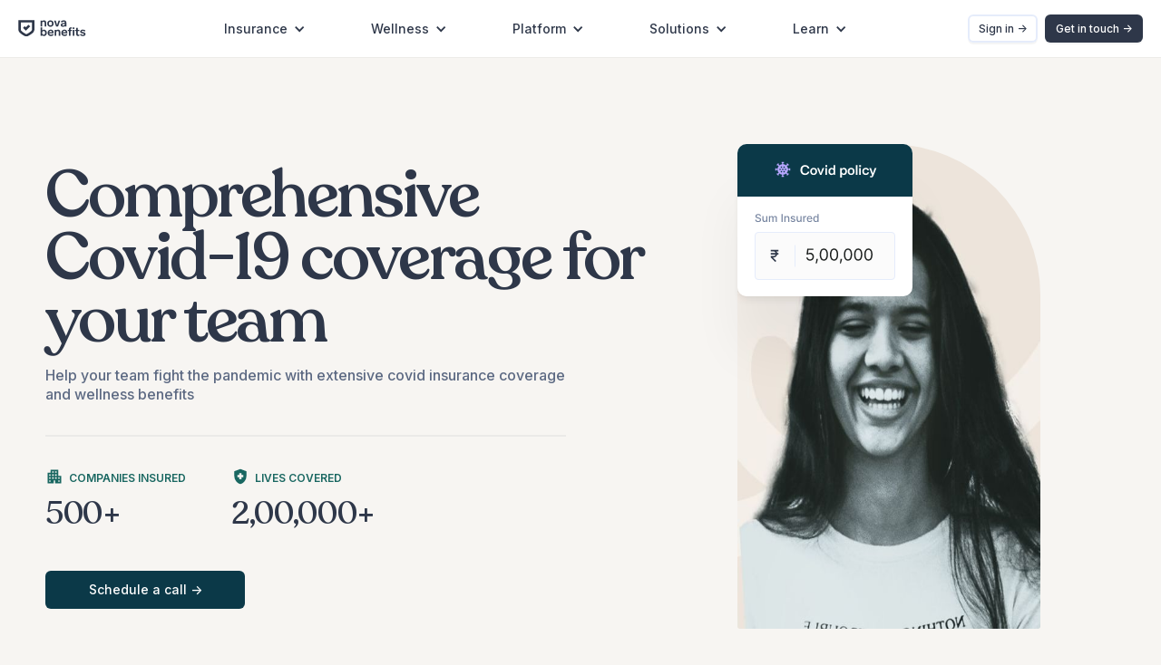

--- FILE ---
content_type: text/html; charset=utf-8
request_url: https://www.novabenefits.com/covid-insurance
body_size: 17865
content:
<!DOCTYPE html><!-- Last Published: Tue Sep 23 2025 12:41:12 GMT+0000 (Coordinated Universal Time) --><html data-wf-domain="www.novabenefits.com" data-wf-page="65d5e491a0916ed0b65c7292" data-wf-site="626fcecbc824dd1c670451ba"><head><meta charset="utf-8"/><title>Covid Health Insurance Coverage</title><meta content="Provide extensive coverage to your team through Nova’s Covid Care Package which includes Covind Insurance Policy" name="description"/><meta content="Covid Health Insurance Coverage" property="og:title"/><meta content="Provide extensive coverage to your team through Nova’s Covid Care Package which includes Covind Insurance Policy" property="og:description"/><meta content="https://cdn.prod.website-files.com/626fcecbc824dd1c670451ba/62aacaefee02c903b8f53582_open-graph-general.png" property="og:image"/><meta content="Covid Health Insurance Coverage" property="twitter:title"/><meta content="Provide extensive coverage to your team through Nova’s Covid Care Package which includes Covind Insurance Policy" property="twitter:description"/><meta content="https://cdn.prod.website-files.com/626fcecbc824dd1c670451ba/62aacaefee02c903b8f53582_open-graph-general.png" property="twitter:image"/><meta property="og:type" content="website"/><meta content="summary_large_image" name="twitter:card"/><meta content="width=device-width, initial-scale=1" name="viewport"/><link href="https://cdn.prod.website-files.com/626fcecbc824dd1c670451ba/css/novabenefits.webflow.shared.8f68b4e86.css" rel="stylesheet" type="text/css"/><link href="https://fonts.googleapis.com" rel="preconnect"/><link href="https://fonts.gstatic.com" rel="preconnect" crossorigin="anonymous"/><script src="https://ajax.googleapis.com/ajax/libs/webfont/1.6.26/webfont.js" type="text/javascript"></script><script type="text/javascript">WebFont.load({  google: {    families: ["Inter:100,200,300,regular,500,600,700,800,900"]  }});</script><script type="text/javascript">!function(o,c){var n=c.documentElement,t=" w-mod-";n.className+=t+"js",("ontouchstart"in o||o.DocumentTouch&&c instanceof DocumentTouch)&&(n.className+=t+"touch")}(window,document);</script><link href="https://cdn.prod.website-files.com/626fcecbc824dd1c670451ba/62720e61739e001d2ce084db_favicon.png" rel="shortcut icon" type="image/x-icon"/><link href="https://cdn.prod.website-files.com/626fcecbc824dd1c670451ba/62720e65a7b4025fbf15850c_webclip.png" rel="apple-touch-icon"/><!-- Start cookieyes banner -->
<script id="cookieyes" type="text/javascript" src="https://cdn-cookieyes.com/client_data/cb39a493b7955b878466e4f1/script.js"></script> 
<!-- End cookieyes banner -->


<!-- Google Tag Manager -->
<script>(function(w,d,s,l,i){w[l]=w[l]||[];w[l].push({'gtm.start':
new Date().getTime(),event:'gtm.js'});var f=d.getElementsByTagName(s)[0],
j=d.createElement(s),dl=l!='dataLayer'?'&l='+l:'';j.async=true;j.src=
'https://www.googletagmanager.com/gtm.js?id='+i+dl;f.parentNode.insertBefore(j,f);
})(window,document,'script','dataLayer','GTM-TT6QXL4');
</script>
<!-- End Google Tag Manager -->


<script>
    !function(t,e){var o,n,p,r;e.__SV||(window.posthog=e,e._i=[],e.init=function(i,s,a){function g(t,e){var o=e.split(".");2==o.length&&(t=t[o[0]],e=o[1]),t[e]=function(){t.push([e].concat(Array.prototype.slice.call(arguments,0)))}}(p=t.createElement("script")).type="text/javascript",p.crossOrigin="anonymous",p.async=!0,p.src=s.api_host.replace(".i.posthog.com","-assets.i.posthog.com")+"/static/array.js",(r=t.getElementsByTagName("script")[0]).parentNode.insertBefore(p,r);var u=e;for(void 0!==a?u=e[a]=[]:a="posthog",u.people=u.people||[],u.toString=function(t){var e="posthog";return"posthog"!==a&&(e+="."+a),t||(e+=" (stub)"),e},u.people.toString=function(){return u.toString(1)+".people (stub)"},o="init Ie Ts Ms Ee Es Rs capture Ge calculateEventProperties Os register register_once register_for_session unregister unregister_for_session js getFeatureFlag getFeatureFlagPayload isFeatureEnabled reloadFeatureFlags updateEarlyAccessFeatureEnrollment getEarlyAccessFeatures on onFeatureFlags onSurveysLoaded onSessionId getSurveys getActiveMatchingSurveys renderSurvey canRenderSurvey canRenderSurveyAsync identify setPersonProperties group resetGroups setPersonPropertiesForFlags resetPersonPropertiesForFlags setGroupPropertiesForFlags resetGroupPropertiesForFlags reset get_distinct_id getGroups get_session_id get_session_replay_url alias set_config startSessionRecording stopSessionRecording sessionRecordingStarted captureException loadToolbar get_property getSessionProperty Ds Fs createPersonProfile Ls Ps opt_in_capturing opt_out_capturing has_opted_in_capturing has_opted_out_capturing clear_opt_in_out_capturing Cs debug I As getPageViewId captureTraceFeedback captureTraceMetric".split(" "),n=0;n<o.length;n++)g(u,o[n]);e._i.push([i,s,a])},e.__SV=1)}(document,window.posthog||[]);
    posthog.init('phc_t41FwvqbUg7Qp1bGdTvwzQS9L111tzv59fVNl3HKlUM', {
        api_host: 'https://eu.i.posthog.com',
        defaults: '2025-05-24',
        person_profiles: 'identified_only', // or 'always' to create profiles for anonymous users as well
    })
</script>

<!-- [Attributes by Finsweet] CMS Slider -->
<script async src="https://cdn.jsdelivr.net/npm/@finsweet/attributes-cmsslider@1/cmsslider.js"></script>

<!-- Organisation Schema -->
<script type="application/ld+json">
{
"@context": "https://schema.org",
"@type": "Corporation",
"name": "Nova Benefits",
"alternateName": "Nova Benefits",
"url": "https://www.novabenefits.com/",
"logo": "https://cdn.prod.website-files.com/626fcecbc824dd1c670451ba/6270fa6368d39cdf2366f5e7_logo-grey.svg",
"sameAs": [
"https://twitter.com/novabenefits",
"https://www.linkedin.com/company/nova-benefits/",
"https://www.novabenefits.com/",
"https://www.instagram.com/novabenefits/?hl=en",
"https://www.facebook.com/novabenefits/"
]
}
</script>

<!-- Website Schema -->
<script type="application/ld+json">
{
"@context": "https://schema.org/",
"@type": "WebSite",
"name": "Nova Benefits",
"url": "https://www.novabenefits.com/",
"potentialAction": {
"@type": "SearchAction",
"target": "{search_term_string}",
"query-input": "required name=search_term_string"
}
}
</script>


<script>var w=window;var p = w.location.protocol;if(p.indexOf("http") < 0){p = "http"+":";}var d = document;var f = d.getElementsByTagName('script')[0],s = d.createElement('script');s.type = 'text/javascript'; s.async = false; if (s.readyState){s.onreadystatechange = function(){if (s.readyState=="loaded"||s.readyState == "complete"){s.onreadystatechange = null;try{loadwaprops("3zf869868fa4b47a487cc291f1cd2d1ac4","3ze7bf1f8588209696199764fc4d945b1d","3zfc28b3b5e72639f8bdcf0cf85edf3803c6c57fab4b805e2a454a32653bd25492","3z0c9f3411e4dc3962bec2847d5110d954a7757e49bfcd444a03a74629b328f6a5","0.0");}catch(e){}}};}else {s.onload = function(){try{loadwaprops("3zf869868fa4b47a487cc291f1cd2d1ac4","3ze7bf1f8588209696199764fc4d945b1d","3zfc28b3b5e72639f8bdcf0cf85edf3803c6c57fab4b805e2a454a32653bd25492","3z0c9f3411e4dc3962bec2847d5110d954a7757e49bfcd444a03a74629b328f6a5","0.0");}catch(e){}};};s.src =p+"//ma.zoho.in/hub/js/WebsiteAutomation.js";f.parentNode.insertBefore(s, f);</script>

<script>
  (function() {
    function getQueryParam(param) {
      const urlParams = new URLSearchParams(window.location.search);
      return urlParams.get(param);
    }

    // List of UTM parameters to track
    const utmParams = ['utm_source', 'utm_medium', 'utm_campaign', 'utm_term', 'utm_content'];

    // Store UTM parameters in local storage
    utmParams.forEach(param => {
      const value = getQueryParam(param);
      if (value) {
        localStorage.setItem(param, value);
      }
    });

    // Function to append stored UTM params to form hidden fields
    function populateUTMFields() {
      utmParams.forEach(param => {
        const storedValue = localStorage.getItem(param);
        if (storedValue) {
          let input = document.querySelector(`input[name="${param}"]`);
          
          // If the input field doesn't exist, create it
          if (!input) {
            input = document.createElement("input");
            input.type = "hidden";
            input.name = param;
            document.querySelector("form").appendChild(input);
          }

          input.value = storedValue;
        }
      });
    }

    // Ensure the function runs when the form is available
    document.addEventListener("DOMContentLoaded", () => {
      setTimeout(populateUTMFields, 1000); // Delay to ensure Webflow has loaded
    });
  })();
</script>

<!-- Calendly widget assets -->
<link href="https://assets.calendly.com/assets/external/widget.css" rel="stylesheet">
<script src="https://assets.calendly.com/assets/external/widget.js" type="text/javascript" async></script>

<style>
/* Fixes the Calendly popup being cut off by giving it more vertical space */
.calendly-overlay .calendly-popup-content {
  height: 690px !important; /* Adjust this value up or down if needed */
}
</style><script type="application/ld+json">
{
"@context": "https://schema.org/",
"@type": "BreadcrumbList",
"itemListElement": [{
"@type": "ListItem",
"position": 1,
"name": "Nova Benefits",
"item": "https://www.novabenefits.com/"
},{
"@type": "ListItem",
"position": 2,
"name": "Nova Benefits - Covid Insurance",
"item": "https://www.novabenefits.com/covid-insurance"
}]
}
</script></head><body><div data-animation="over-right" data-collapse="medium" data-duration="400" data-easing="ease" data-easing2="ease" role="banner" class="navbar w-nav"><div class="main-container nav-container"><a href="/" class="nav-logo w-nav-brand"><img src="https://cdn.prod.website-files.com/626fcecbc824dd1c670451ba/6270fa6368d39cdf2366f5e7_logo-grey.svg" loading="lazy" alt=""/></a><nav role="navigation" class="nav-menu w-nav-menu"><div class="nav-menu-items"><div data-hover="true" data-delay="0" class="nav-dd-item w-dropdown"><div class="nav-dd w-dropdown-toggle"><div>Insurance</div><div class="dd-chev-icon w-icon-dropdown-toggle"></div><div class="nav-mob-dd-chev-arrow"><div class="w-embed"><svg width="8" height="auto" viewBox="0 0 14 14" fill="none" xmlns="http://www.w3.org/2000/svg">
<path d="M2.41 3.6001L7 8.1801L11.59 3.6001L13 5.0101L7 11.0101L0.999999 5.0101L2.41 3.6001Z" fill="currentColor"/>
</svg></div></div></div><nav class="nav-dd-list w-dropdown-list"><img src="https://cdn.prod.website-files.com/626fcecbc824dd1c670451ba/62720f0cdccf8806856f1dba_nav-dd-triangle.svg" loading="lazy" alt="" class="nav-dd-triangle"/><div class="nav-dd-list-card"><div class="nav-dd-links-row"><div class="nav-dd-links-grid"><a href="/insurance-overview" class="nav-dd-link w-inline-block"><div id="w-node-_66c209e5-d8d5-ae3e-ef6e-c85e14f31902-29aabf2d"><img src="https://cdn.prod.website-files.com/626fcecbc824dd1c670451ba/62de2e8f3b3a73e4832ab1e2_nav-link-ins-overview.svg" loading="lazy" id="w-node-_66c209e5-d8d5-ae3e-ef6e-c85e14f31903-29aabf2d" alt="" class="nav-link-icon"/><img src="https://cdn.prod.website-files.com/626fcecbc824dd1c670451ba/62de2e909e217310bf19f77f_nav-link-ins-overview-hover.svg" loading="lazy" alt="" class="nav-link-icon-hover"/></div><div id="w-node-_66c209e5-d8d5-ae3e-ef6e-c85e14f31905-29aabf2d"><div class="text-b4 t-semibold">Insurance Overview</div><div class="text-b6 nav-dd-link-desc">Nova’s insurance offerings for your team</div></div></a></div><div class="nav-dd-links-separator"></div><div class="text-caps t-grey-800">Popular picks for HR</div><div class="nav-dd-links-grid"><a href="/group-health-insurance" class="nav-dd-link w-inline-block"><div id="w-node-_66c209e5-d8d5-ae3e-ef6e-c85e14f3190f-29aabf2d"><img src="https://cdn.prod.website-files.com/626fcecbc824dd1c670451ba/62a85d2aa59dc9491969ed2f_nav-link-ghi.svg" loading="lazy" id="w-node-_66c209e5-d8d5-ae3e-ef6e-c85e14f31910-29aabf2d" alt="" class="nav-link-icon"/><img src="https://cdn.prod.website-files.com/626fcecbc824dd1c670451ba/62a85d2ab98976530b89eff0_nav-link-ghi-hover.svg" loading="lazy" alt="" class="nav-link-icon-hover"/></div><div id="w-node-_66c209e5-d8d5-ae3e-ef6e-c85e14f31912-29aabf2d"><div class="text-b4 t-semibold">Group Health Insurance</div><div class="text-b6 nav-dd-link-desc">Insurance for you and your team</div></div></a><a href="/super-top-up-insurance" class="nav-dd-link w-inline-block"><div id="w-node-_66c209e5-d8d5-ae3e-ef6e-c85e14f31918-29aabf2d"><img src="https://cdn.prod.website-files.com/626fcecbc824dd1c670451ba/62a85d2cb63baa6e27c378ec_nav-link-stu.svg" loading="lazy" id="w-node-_66c209e5-d8d5-ae3e-ef6e-c85e14f31919-29aabf2d" alt="" class="nav-link-icon"/><img src="https://cdn.prod.website-files.com/626fcecbc824dd1c670451ba/62a85d2dab21d1fc793a46e7_nav-link-stu-hover.svg" loading="lazy" alt="" class="nav-link-icon-hover"/></div><div id="w-node-_66c209e5-d8d5-ae3e-ef6e-c85e14f3191b-29aabf2d"><div class="text-b4 t-semibold">Super Top-Ups</div><div class="text-b6 nav-dd-link-desc">Additional coverage for your teams</div></div></a><a href="/covid-insurance" aria-current="page" class="nav-dd-link w-inline-block w--current"><div id="w-node-_66c209e5-d8d5-ae3e-ef6e-c85e14f31921-29aabf2d"><img src="https://cdn.prod.website-files.com/626fcecbc824dd1c670451ba/62a85d2a118b551e8e7841b5_nav-link-covid.svg" loading="lazy" id="w-node-_66c209e5-d8d5-ae3e-ef6e-c85e14f31922-29aabf2d" alt="" class="nav-link-icon"/><img src="https://cdn.prod.website-files.com/626fcecbc824dd1c670451ba/62a85d2a6c7ed84b2f75f302_nav-link-covid-hover.svg" loading="lazy" alt="" class="nav-link-icon-hover"/></div><div id="w-node-_66c209e5-d8d5-ae3e-ef6e-c85e14f31924-29aabf2d"><div class="text-b4 t-semibold">Covid Insurance</div><div class="text-b6 nav-dd-link-desc">Protection against covid</div></div></a></div></div></div></nav></div><div data-hover="true" data-delay="0" class="nav-dd-item w-dropdown"><div class="nav-dd w-dropdown-toggle"><div>Wellness</div><div class="dd-chev-icon w-icon-dropdown-toggle"></div><div class="nav-mob-dd-chev-arrow"><div class="w-embed"><svg width="8" height="auto" viewBox="0 0 14 14" fill="none" xmlns="http://www.w3.org/2000/svg">
<path d="M2.41 3.6001L7 8.1801L11.59 3.6001L13 5.0101L7 11.0101L0.999999 5.0101L2.41 3.6001Z" fill="currentColor"/>
</svg></div></div></div><nav class="nav-dd-list w-dropdown-list"><img loading="lazy" src="https://cdn.prod.website-files.com/626fcecbc824dd1c670451ba/62720f0cdccf8806856f1dba_nav-dd-triangle.svg" alt="" class="nav-dd-triangle"/><div class="nav-dd-list-card"><div class="nav-dd-links-row"><div class="nav-dd-links-grid"><a href="/wellness-overview" class="nav-dd-link w-inline-block"><div id="w-node-_66c209e5-d8d5-ae3e-ef6e-c85e14f31936-29aabf2d"><img id="w-node-_66c209e5-d8d5-ae3e-ef6e-c85e14f31937-29aabf2d" loading="lazy" alt="" src="https://cdn.prod.website-files.com/626fcecbc824dd1c670451ba/62de2e909e21731a4719f780_nav-link-wellness-overview.svg" class="nav-link-icon"/><img loading="lazy" src="https://cdn.prod.website-files.com/626fcecbc824dd1c670451ba/62de2e904cf8132b5ff85cb0_nav-link-wellness-overview-hover.svg" alt="" class="nav-link-icon-hover"/></div><div id="w-node-_66c209e5-d8d5-ae3e-ef6e-c85e14f31939-29aabf2d"><div class="text-b4 t-semibold">Wellness Overview</div><div class="text-b6 nav-dd-link-desc">All wellness services Nova has to offer</div></div></a></div><div class="nav-dd-links-separator"></div><div class="text-caps t-grey-800">popular picks for hr</div><div class="nav-dd-links-grid"><a href="/telehealth" class="nav-dd-link w-inline-block"><div id="w-node-_66c209e5-d8d5-ae3e-ef6e-c85e14f31943-29aabf2d"><img id="w-node-_66c209e5-d8d5-ae3e-ef6e-c85e14f31944-29aabf2d" loading="lazy" alt="" src="https://cdn.prod.website-files.com/626fcecbc824dd1c670451ba/62a85d2dab21d10bac3a46e8_nav-link-telehealth.svg" class="nav-link-icon"/><img loading="lazy" src="https://cdn.prod.website-files.com/626fcecbc824dd1c670451ba/62a85d2cc3831b72ad6f2b43_nav-link-telehealth-hover.svg" alt="" class="nav-link-icon-hover"/></div><div id="w-node-_66c209e5-d8d5-ae3e-ef6e-c85e14f31946-29aabf2d"><div class="text-b4 t-semibold">Telehealth</div><div class="text-b6 nav-dd-link-desc">Access to doctors</div></div></a><a href="/fitness" class="nav-dd-link w-inline-block"><div id="w-node-_66c209e5-d8d5-ae3e-ef6e-c85e14f3194c-29aabf2d"><img id="w-node-_66c209e5-d8d5-ae3e-ef6e-c85e14f3194d-29aabf2d" loading="lazy" alt="" src="https://cdn.prod.website-files.com/626fcecbc824dd1c670451ba/62a85d2cb9b2b449f4862506_nav-link-large-teams.svg" class="nav-link-icon"/><img loading="lazy" src="https://cdn.prod.website-files.com/626fcecbc824dd1c670451ba/62a85d2b3ddf26697baff867_nav-link-large-teams-hover.svg" alt="" class="nav-link-icon-hover"/></div><div id="w-node-_66c209e5-d8d5-ae3e-ef6e-c85e14f3194f-29aabf2d"><div class="text-b4 t-semibold">Social Fitness</div><div class="text-b6 nav-dd-link-desc">Fitness bot and challenges</div></div></a><a href="/mental-wellness" class="nav-dd-link w-inline-block"><div id="w-node-_66c209e5-d8d5-ae3e-ef6e-c85e14f31955-29aabf2d"><img id="w-node-_66c209e5-d8d5-ae3e-ef6e-c85e14f31956-29aabf2d" loading="lazy" alt="" src="https://cdn.prod.website-files.com/626fcecbc824dd1c670451ba/62a85d2c4cea5d30c30eecbb_nav-link-mental-wellness.svg" class="nav-link-icon"/><img loading="lazy" src="https://cdn.prod.website-files.com/626fcecbc824dd1c670451ba/62a85d2ce645631bf45a50e5_nav-link-mental-wellness-hover.svg" alt="" class="nav-link-icon-hover"/></div><div id="w-node-_66c209e5-d8d5-ae3e-ef6e-c85e14f31958-29aabf2d"><div class="text-b4 t-semibold">Mental Wellness</div><div class="text-b6 nav-dd-link-desc">Emotional support by professionals</div></div></a></div></div><div class="nav-dd-separator"></div><div class="nav-dd-links-row"><div class="nav-dd-links-grid"><a href="/maternity-box" class="nav-dd-link w-inline-block"><div id="w-node-c66d8e85-0910-35d6-5c5b-60e7a2b9e0a1-29aabf2d"><img id="w-node-c66d8e85-0910-35d6-5c5b-60e7a2b9e0a2-29aabf2d" loading="lazy" alt="" src="https://cdn.prod.website-files.com/626fcecbc824dd1c670451ba/62e137ec939f965f09041f4b_nav-link-maternity-box.svg" class="nav-link-icon"/><img loading="lazy" src="https://cdn.prod.website-files.com/626fcecbc824dd1c670451ba/62e137ec290ee5770796410f_nav-link-maternity-box-hover.svg" alt="" class="nav-link-icon-hover"/></div><div id="w-node-c66d8e85-0910-35d6-5c5b-60e7a2b9e0a4-29aabf2d"><div class="text-b4 t-semibold">Maternity Box</div><div class="text-b6 nav-dd-link-desc">Newborn essentials for your little one</div></div></a></div></div></div></nav></div><div data-hover="true" data-delay="0" class="nav-dd-item w-dropdown"><div class="nav-dd w-dropdown-toggle"><div class="dd-chev-icon w-icon-dropdown-toggle"></div><div>Platform</div><div class="nav-mob-dd-chev-arrow"><div class="w-embed"><svg width="8" height="auto" viewBox="0 0 14 14" fill="none" xmlns="http://www.w3.org/2000/svg">
<path d="M2.41 3.6001L7 8.1801L11.59 3.6001L13 5.0101L7 11.0101L0.999999 5.0101L2.41 3.6001Z" fill="currentColor"/>
</svg></div></div></div><nav class="nav-dd-list w-dropdown-list"><img src="https://cdn.prod.website-files.com/626fcecbc824dd1c670451ba/62720f0cdccf8806856f1dba_nav-dd-triangle.svg" loading="lazy" alt="" class="nav-dd-triangle"/><div class="nav-dd-list-card"><div class="nav-dd-links-row"><div class="nav-dd-links-grid"><a href="/employee-experience" class="nav-dd-link w-inline-block"><div id="w-node-_66c209e5-d8d5-ae3e-ef6e-c85e14f31976-29aabf2d"><img src="https://cdn.prod.website-files.com/626fcecbc824dd1c670451ba/62a85d2a47948e29a3204e8a_nav-link-employee.svg" loading="lazy" id="w-node-_66c209e5-d8d5-ae3e-ef6e-c85e14f31977-29aabf2d" alt="" class="nav-link-icon"/><img src="https://cdn.prod.website-files.com/626fcecbc824dd1c670451ba/62a85d299d9ce8d01c2b42b0_nav-link-employee-hover.svg" loading="lazy" alt="" class="nav-link-icon-hover"/></div><div id="w-node-_66c209e5-d8d5-ae3e-ef6e-c85e14f31979-29aabf2d"><div class="text-b4 t-semibold">Employee</div><div class="text-b6 nav-dd-link-desc">All-in-one tech first platform</div></div></a><a href="/employer-experience" class="nav-dd-link w-inline-block"><div id="w-node-_66c209e5-d8d5-ae3e-ef6e-c85e14f3197f-29aabf2d"><img src="https://cdn.prod.website-files.com/626fcecbc824dd1c670451ba/62a85d2ab9897647d089efef_nav-link-employer.svg" loading="lazy" id="w-node-_66c209e5-d8d5-ae3e-ef6e-c85e14f31980-29aabf2d" alt="" class="nav-link-icon"/><img src="https://cdn.prod.website-files.com/626fcecbc824dd1c670451ba/62a85d2aa9192357b196716f_nav-link-employer-hover.svg" loading="lazy" alt="" class="nav-link-icon-hover"/></div><div id="w-node-_66c209e5-d8d5-ae3e-ef6e-c85e14f31982-29aabf2d"><div class="text-b4 t-semibold">Employer</div><div class="text-b6 nav-dd-link-desc">Provide your team easy access to their benefits</div></div></a></div></div></div></nav></div><div data-hover="true" data-delay="0" class="nav-dd-item w-dropdown"><div class="nav-dd w-dropdown-toggle"><div class="dd-chev-icon w-icon-dropdown-toggle"></div><div>Solutions</div><div class="nav-mob-dd-chev-arrow"><div class="w-embed"><svg width="8" height="auto" viewBox="0 0 14 14" fill="none" xmlns="http://www.w3.org/2000/svg">
<path d="M2.41 3.6001L7 8.1801L11.59 3.6001L13 5.0101L7 11.0101L0.999999 5.0101L2.41 3.6001Z" fill="currentColor"/>
</svg></div></div></div><nav class="nav-dd-list w-dropdown-list"><img src="https://cdn.prod.website-files.com/626fcecbc824dd1c670451ba/62720f0cdccf8806856f1dba_nav-dd-triangle.svg" loading="lazy" alt="" class="nav-dd-triangle"/><div class="nav-dd-list-card"><div class="nav-dd-links-row"><div class="nav-dd-links-grid"><a href="/smb-business-solutions" class="nav-dd-link w-inline-block"><div id="w-node-_66c209e5-d8d5-ae3e-ef6e-c85e14f31994-29aabf2d"><img src="https://cdn.prod.website-files.com/626fcecbc824dd1c670451ba/62a85d2d1603c028bbbd103d_nav-link-small-teams.svg" loading="lazy" id="w-node-_66c209e5-d8d5-ae3e-ef6e-c85e14f31995-29aabf2d" alt="" class="nav-link-icon"/><img src="https://cdn.prod.website-files.com/626fcecbc824dd1c670451ba/62a85d2cb78e252d4c026cba_nav-link-small-teams-hover.svg" loading="lazy" alt="" class="nav-link-icon-hover"/></div><div id="w-node-_66c209e5-d8d5-ae3e-ef6e-c85e14f31997-29aabf2d"><div class="text-b4 t-semibold">Small Teams</div><div class="text-b6 nav-dd-link-desc">Offerings for small teams</div></div></a><a href="/midsize-business-solutions" class="nav-dd-link w-inline-block"><div id="w-node-_66c209e5-d8d5-ae3e-ef6e-c85e14f3199d-29aabf2d"><img src="https://cdn.prod.website-files.com/626fcecbc824dd1c670451ba/62a85d2cb9b2b449f4862506_nav-link-large-teams.svg" loading="lazy" id="w-node-_66c209e5-d8d5-ae3e-ef6e-c85e14f3199e-29aabf2d" alt="" class="nav-link-icon"/><img src="https://cdn.prod.website-files.com/626fcecbc824dd1c670451ba/62a85d2b3ddf26697baff867_nav-link-large-teams-hover.svg" loading="lazy" alt="" class="nav-link-icon-hover"/></div><div id="w-node-_66c209e5-d8d5-ae3e-ef6e-c85e14f319a0-29aabf2d"><div class="text-b4 t-semibold">Large Teams</div><div class="text-b6 nav-dd-link-desc">Offerings for large teams</div></div></a></div></div></div></nav></div><div data-hover="true" data-delay="0" class="nav-dd-item w-dropdown"><div class="nav-dd w-dropdown-toggle"><div>Learn</div><div class="dd-chev-icon w-icon-dropdown-toggle"></div><div class="nav-mob-dd-chev-arrow"><div class="w-embed"><svg width="8" height="auto" viewBox="0 0 14 14" fill="none" xmlns="http://www.w3.org/2000/svg">
<path d="M2.41 3.6001L7 8.1801L11.59 3.6001L13 5.0101L7 11.0101L0.999999 5.0101L2.41 3.6001Z" fill="currentColor"/>
</svg></div></div></div><nav class="nav-dd-list w-dropdown-list"><img src="https://cdn.prod.website-files.com/626fcecbc824dd1c670451ba/62720f0cdccf8806856f1dba_nav-dd-triangle.svg" loading="lazy" alt="" class="nav-dd-triangle"/><div class="nav-dd-list-card left-nudge"><div class="nav-dd-links-row"><div class="nav-dd-links-grid"><a href="/careers" class="nav-dd-link w-inline-block"><div id="w-node-_66c209e5-d8d5-ae3e-ef6e-c85e14f319b2-29aabf2d"><img src="https://cdn.prod.website-files.com/626fcecbc824dd1c670451ba/62a85d2ae865bc3974c48142_nav-link-careers.svg" loading="lazy" id="w-node-_66c209e5-d8d5-ae3e-ef6e-c85e14f319b3-29aabf2d" alt="" class="nav-link-icon"/><img src="https://cdn.prod.website-files.com/626fcecbc824dd1c670451ba/62a85d291603c03801bd0fdb_nav-link-careers-hover.svg" loading="lazy" alt="" class="nav-link-icon-hover"/></div><div id="w-node-_66c209e5-d8d5-ae3e-ef6e-c85e14f319b5-29aabf2d"><div class="text-b4 t-semibold">Careers</div><div class="text-b6 nav-dd-link-desc">Explore jobs at Nova</div></div></a><a href="/about-us" class="nav-dd-link w-inline-block"><div id="w-node-_66c209e5-d8d5-ae3e-ef6e-c85e14f319bb-29aabf2d"><img src="https://cdn.prod.website-files.com/626fcecbc824dd1c670451ba/62a85d2cb9b2b449f4862506_nav-link-large-teams.svg" loading="lazy" id="w-node-_66c209e5-d8d5-ae3e-ef6e-c85e14f319bc-29aabf2d" alt="" class="nav-link-icon"/><img src="https://cdn.prod.website-files.com/626fcecbc824dd1c670451ba/62a85d2b3ddf26697baff867_nav-link-large-teams-hover.svg" loading="lazy" alt="" class="nav-link-icon-hover"/></div><div id="w-node-_66c209e5-d8d5-ae3e-ef6e-c85e14f319be-29aabf2d"><div class="text-b4 t-semibold">About Us</div><div class="text-b6 nav-dd-link-desc">About the company</div></div></a><a href="/faqs" class="nav-dd-link w-inline-block"><div id="w-node-_66c209e5-d8d5-ae3e-ef6e-c85e14f319c4-29aabf2d"><img src="https://cdn.prod.website-files.com/626fcecbc824dd1c670451ba/62a85d2ae645633f105a50cc_nav-link-faqs.svg" loading="lazy" id="w-node-_66c209e5-d8d5-ae3e-ef6e-c85e14f319c5-29aabf2d" alt="" class="nav-link-icon"/><img src="https://cdn.prod.website-files.com/626fcecbc824dd1c670451ba/62a85d2c792a5c073fb6502b_nav-link-faqs-hover.svg" loading="lazy" alt="" class="nav-link-icon-hover"/></div><div id="w-node-_66c209e5-d8d5-ae3e-ef6e-c85e14f319c7-29aabf2d"><div class="text-b4 t-semibold">FAQs</div><div class="text-b6 nav-dd-link-desc">Learn how Nova&#x27;s offerings work</div></div></a><a href="/blog" class="nav-dd-link w-inline-block"><div id="w-node-_66c209e5-d8d5-ae3e-ef6e-c85e14f319cd-29aabf2d"><img src="https://cdn.prod.website-files.com/626fcecbc824dd1c670451ba/62a85d29b98976a5c789efeb_nav-link-blogs.svg" loading="lazy" id="w-node-_66c209e5-d8d5-ae3e-ef6e-c85e14f319ce-29aabf2d" alt="" class="nav-link-icon"/><img src="https://cdn.prod.website-files.com/626fcecbc824dd1c670451ba/62a85d29f5b6263509751a6d_nav-link-blogs-hover.svg" loading="lazy" alt="" class="nav-link-icon-hover"/></div><div id="w-node-_66c209e5-d8d5-ae3e-ef6e-c85e14f319d0-29aabf2d"><div class="text-b4 t-semibold">Blogs</div><div class="text-b6 nav-dd-link-desc">Trending people-first topics</div></div></a></div></div><div class="nav-dd-separator"></div><div class="nav-dd-links-row"><div class="nav-dd-links-grid"><a href="/guides" class="nav-dd-link w-inline-block"><div id="w-node-_66c209e5-d8d5-ae3e-ef6e-c85e14f319d9-29aabf2d"><img src="https://cdn.prod.website-files.com/626fcecbc824dd1c670451ba/62de2e8f4cf813c629f85c9f_nav-link-guides.svg" loading="lazy" id="w-node-_66c209e5-d8d5-ae3e-ef6e-c85e14f319da-29aabf2d" alt="" class="nav-link-icon"/><img src="https://cdn.prod.website-files.com/626fcecbc824dd1c670451ba/62de2e90ee175f5beeae673f_nav-link-guides-hover.svg" loading="lazy" alt="" class="nav-link-icon-hover"/></div><div id="w-node-_66c209e5-d8d5-ae3e-ef6e-c85e14f319dc-29aabf2d"><div class="text-b4 t-semibold">Guides</div><div class="text-b6 nav-dd-link-desc">Resources written by HRs for HRs</div></div></a><a href="/glossary" class="nav-dd-link w-inline-block"><div id="w-node-_66c209e5-d8d5-ae3e-ef6e-c85e14f319e2-29aabf2d"><img src="https://cdn.prod.website-files.com/626fcecbc824dd1c670451ba/62de2e9063185e8bd06c4190_nav-link-insurance-glossary.svg" loading="lazy" id="w-node-_66c209e5-d8d5-ae3e-ef6e-c85e14f319e3-29aabf2d" alt="" class="nav-link-icon"/><img src="https://cdn.prod.website-files.com/626fcecbc824dd1c670451ba/62de2e90920df368e3feca70_nav-link-insurance-glossary-hover.svg" loading="lazy" alt="" class="nav-link-icon-hover"/></div><div id="w-node-_66c209e5-d8d5-ae3e-ef6e-c85e14f319e5-29aabf2d"><div class="text-b4 t-semibold">Insurance Glossary</div><div class="text-b6 nav-dd-link-desc">Learn A-Z about insurance policies</div></div></a></div></div></div></nav></div></div><div class="nav-mob-btns"><a href="https://portal.novabenefits.com/" class="button sm-white-btn in-nav-menu w-button">Sign in -&gt;</a><a href="#" class="button sm-grey-btn in-nav-menu cta-popup-trigger w-button">Get in touch -&gt;</a></div><div class="w-embed"><style>
.nav-menu {
height: auto !important;
}
</style></div></nav><div class="nav-desktop-btns"><a href="https://portal.novabenefits.com/" class="button sm-white-btn mob-hide w-button">Sign in -&gt;</a><a href="/contact-us" class="button sm-grey-btn cta-popup-trigger w-button">Get in touch -&gt;</a></div><div class="nav-menu-ham w-nav-button"><img src="https://cdn.prod.website-files.com/626fcecbc824dd1c670451ba/627350255cc5ebea88b04d8b_hamburger-icon.svg" loading="lazy" alt=""/></div></div></div><div data-w-id="a34b2ca9-1e8d-21dc-4e24-8d0e3f95c511" class="hero-section insurance"><div class="main-container"><div class="hero-content-grid wide-gap"><div id="w-node-c318826b-28b4-9572-317e-c0cedf7c1895-b65c7292" class="hero-content-text"><h1 class="h1 wider-h1">Comprehensive Covid-19 coverage for your team</h1><p class="text-b4 hero-para">Help your team fight the pandemic with extensive covid insurance coverage and wellness benefits</p><div class="hero-content-separator mar34-mob24"></div><div class="hero-stats-grid"><div id="w-node-_29202dbd-4c88-36c2-3a93-0b4f75f937a1-b65c7292"><div id="w-node-_29202dbd-4c88-36c2-3a93-0b4f75f937a2-b65c7292" class="ins-hero-stats-title"><div class="ins-stat-icon w-embed"><svg width="20" height="20" viewBox="0 0 20 20" fill="none" xmlns="http://www.w3.org/2000/svg">
<path d="M14.1667 9.16667V2.5H5.83333V5.83333H2.5V17.5H9.16667V14.1667H10.8333V17.5H17.5V9.16667H14.1667ZM5.83333 15.8333H4.16667V14.1667H5.83333V15.8333ZM5.83333 12.5H4.16667V10.8333H5.83333V12.5ZM5.83333 9.16667H4.16667V7.5H5.83333V9.16667ZM9.16667 12.5H7.5V10.8333H9.16667V12.5ZM9.16667 9.16667H7.5V7.5H9.16667V9.16667ZM9.16667 5.83333H7.5V4.16667H9.16667V5.83333ZM12.5 12.5H10.8333V10.8333H12.5V12.5ZM12.5 9.16667H10.8333V7.5H12.5V9.16667ZM12.5 5.83333H10.8333V4.16667H12.5V5.83333ZM15.8333 15.8333H14.1667V14.1667H15.8333V15.8333ZM15.8333 12.5H14.1667V10.8333H15.8333V12.5Z" fill="currentColor"/>
</svg></div><div class="text-caps">Companies Insured</div></div><div class="h4">500+</div></div><div id="w-node-_29202dbd-4c88-36c2-3a93-0b4f75f937a8-b65c7292"><div id="w-node-_29202dbd-4c88-36c2-3a93-0b4f75f937a9-b65c7292" class="ins-hero-stats-title"><div class="ins-stat-icon w-embed"><svg width="20" height="20" viewBox="0 0 20 20" fill="none" xmlns="http://www.w3.org/2000/svg">
<path d="M8.74998 10.8334H6.66665V8.33342H8.74998V6.25008H11.25V8.33342H13.3333V10.8334H11.25V12.9167H8.74998V10.8334ZM9.99998 1.66675L3.33331 4.16675V9.24175C3.33331 13.4501 6.17498 17.3751 9.99998 18.3334C13.825 17.3751 16.6666 13.4501 16.6666 9.24175V4.16675L9.99998 1.66675Z" fill="currentColor"/>
</svg></div><div class="text-caps">LIVES Covered</div></div><div class="h4">2,00,000+</div></div></div><div class="hero-btn-container"><a href="#" id="covid-insurance-hero-schedule" class="button tiber-btn cta-popup-trigger w-button">Schedule a call -&gt;</a></div></div><div id="w-node-a3789811-5c40-1e8b-f385-33ad2bad912e-b65c7292" class="pos-relative"><img src="https://cdn.prod.website-files.com/626fcecbc824dd1c670451ba/62aae88b97624e3aa9645896_ins-hero-card-img-covid.svg" loading="lazy" height="168" width="193" alt="" class="hero-abs-parallax-card insurance"/><img src="https://cdn.prod.website-files.com/626fcecbc824dd1c670451ba/62aae48f8f89c9c66e0da774_ins-hero-img-covid.jpg" loading="lazy" height="535" width="417" alt="" srcset="https://cdn.prod.website-files.com/626fcecbc824dd1c670451ba/62aae48f8f89c9c66e0da774_ins-hero-img-covid-p-500.jpeg 500w, https://cdn.prod.website-files.com/626fcecbc824dd1c670451ba/62aae48f8f89c9c66e0da774_ins-hero-img-covid.jpg 834w" sizes="(max-width: 479px) 100vw, (max-width: 767px) 76vw, (max-width: 991px) 36vw, 37vw" class="insurance-hero-img"/></div></div></div></div><section class="section home-2nd client inverse"><div class="wide-container"><div class="wide-card client-section inverse"><div class="heading-wrapper home"><h1 class="h3 client regular inverse">Trusted by</h1><h1 class="h3 client bold inverse">500+</h1><h1 class="h3 client regular inverse">teams to empower</h1><h1 class="h3 client bold inverse">2,00,000+ </h1><h1 class="h3 client regular inverse">people</h1></div><div class="heading-wrapper mob"><div class="div-block-24"><h1 class="h3 client regular">Trusted by</h1><h1 class="h3 client bold">500+</h1><h1 class="h3 client regular">teams to empower</h1></div><div class="div-block-25"><h1 class="h3 client bold">2,00,000+ </h1><h1 class="h3 client regular">people</h1></div></div><div class="_100-margin-top"><div class="carousel-container-2"><div class="logo-container inverse"><img src="https://cdn.prod.website-files.com/626fcecbc824dd1c670451ba/660a26116123cc5a78914104_UC_white.png" loading="lazy" alt="" class="logo-image avanse inverse"/><img src="https://cdn.prod.website-files.com/626fcecbc824dd1c670451ba/660a2611f8df59b08677a968_snapdeal_white.png" loading="lazy" sizes="(max-width: 2501px) 100vw, 2501px" srcset="https://cdn.prod.website-files.com/626fcecbc824dd1c670451ba/660a2611f8df59b08677a968_snapdeal_white-p-500.png 500w, https://cdn.prod.website-files.com/626fcecbc824dd1c670451ba/660a2611f8df59b08677a968_snapdeal_white-p-800.png 800w, https://cdn.prod.website-files.com/626fcecbc824dd1c670451ba/660a2611f8df59b08677a968_snapdeal_white-p-1080.png 1080w, https://cdn.prod.website-files.com/626fcecbc824dd1c670451ba/660a2611f8df59b08677a968_snapdeal_white-p-1600.png 1600w, https://cdn.prod.website-files.com/626fcecbc824dd1c670451ba/660a2611f8df59b08677a968_snapdeal_white-p-2000.png 2000w, https://cdn.prod.website-files.com/626fcecbc824dd1c670451ba/660a2611f8df59b08677a968_snapdeal_white.png 2501w" alt="" class="logo-image snapdeal inverse"/><img src="https://cdn.prod.website-files.com/626fcecbc824dd1c670451ba/660a2610dcbe8e8216591459_homelane_white%20copy.png" loading="lazy" sizes="(max-width: 479px) 100vw, 114.5px" height="28" alt="" srcset="https://cdn.prod.website-files.com/626fcecbc824dd1c670451ba/660a2610dcbe8e8216591459_homelane_white%20copy-p-500.png 500w, https://cdn.prod.website-files.com/626fcecbc824dd1c670451ba/660a2610dcbe8e8216591459_homelane_white%20copy.png 683w" class="logo-image tata-capital inverse"/><img src="https://cdn.prod.website-files.com/626fcecbc824dd1c670451ba/660b84574557a808e9f27494_homelane_white.png" loading="lazy" sizes="(max-width: 3451px) 100vw, 3451px" srcset="https://cdn.prod.website-files.com/626fcecbc824dd1c670451ba/660b84574557a808e9f27494_homelane_white-p-500.png 500w, https://cdn.prod.website-files.com/626fcecbc824dd1c670451ba/660b84574557a808e9f27494_homelane_white-p-800.png 800w, https://cdn.prod.website-files.com/626fcecbc824dd1c670451ba/660b84574557a808e9f27494_homelane_white-p-1080.png 1080w, https://cdn.prod.website-files.com/626fcecbc824dd1c670451ba/660b84574557a808e9f27494_homelane_white-p-1600.png 1600w, https://cdn.prod.website-files.com/626fcecbc824dd1c670451ba/660b84574557a808e9f27494_homelane_white-p-2000.png 2000w, https://cdn.prod.website-files.com/626fcecbc824dd1c670451ba/660b84574557a808e9f27494_homelane_white-p-2600.png 2600w, https://cdn.prod.website-files.com/626fcecbc824dd1c670451ba/660b84574557a808e9f27494_homelane_white-p-3200.png 3200w, https://cdn.prod.website-files.com/626fcecbc824dd1c670451ba/660b84574557a808e9f27494_homelane_white.png 3451w" alt="" class="logo-image homelane inverse"/><img src="https://cdn.prod.website-files.com/626fcecbc824dd1c670451ba/660a261056891b9cb0f85428_rupeek_white.png" loading="lazy" sizes="(max-width: 884px) 100vw, 884px" srcset="https://cdn.prod.website-files.com/626fcecbc824dd1c670451ba/660a261056891b9cb0f85428_rupeek_white-p-500.png 500w, https://cdn.prod.website-files.com/626fcecbc824dd1c670451ba/660a261056891b9cb0f85428_rupeek_white-p-800.png 800w, https://cdn.prod.website-files.com/626fcecbc824dd1c670451ba/660a261056891b9cb0f85428_rupeek_white.png 884w" alt="" class="logo-image rupeek inverse"/><img src="https://cdn.prod.website-files.com/626fcecbc824dd1c670451ba/660a2610c6dd396f8169a2de_cleartax_white.png" loading="lazy" sizes="(max-width: 1284px) 100vw, 1284px" srcset="https://cdn.prod.website-files.com/626fcecbc824dd1c670451ba/660a2610c6dd396f8169a2de_cleartax_white-p-500.png 500w, https://cdn.prod.website-files.com/626fcecbc824dd1c670451ba/660a2610c6dd396f8169a2de_cleartax_white-p-800.png 800w, https://cdn.prod.website-files.com/626fcecbc824dd1c670451ba/660a2610c6dd396f8169a2de_cleartax_white.png 1284w" alt="" class="logo-image cleartax inverse"/><img src="https://cdn.prod.website-files.com/626fcecbc824dd1c670451ba/660a261175d51e3272c05f5f_ninjacart_white.png" loading="lazy" sizes="(max-width: 1046px) 100vw, 1046px" srcset="https://cdn.prod.website-files.com/626fcecbc824dd1c670451ba/660a261175d51e3272c05f5f_ninjacart_white-p-500.png 500w, https://cdn.prod.website-files.com/626fcecbc824dd1c670451ba/660a261175d51e3272c05f5f_ninjacart_white-p-800.png 800w, https://cdn.prod.website-files.com/626fcecbc824dd1c670451ba/660a261175d51e3272c05f5f_ninjacart_white.png 1046w" alt="" class="logo-image urban-company inverse"/><img src="https://cdn.prod.website-files.com/626fcecbc824dd1c670451ba/660a26100b296d0efadc7d58_moengage_white.png" loading="lazy" sizes="(max-width: 864px) 100vw, 864px" srcset="https://cdn.prod.website-files.com/626fcecbc824dd1c670451ba/660a26100b296d0efadc7d58_moengage_white-p-500.png 500w, https://cdn.prod.website-files.com/626fcecbc824dd1c670451ba/660a26100b296d0efadc7d58_moengage_white-p-800.png 800w, https://cdn.prod.website-files.com/626fcecbc824dd1c670451ba/660a26100b296d0efadc7d58_moengage_white.png 864w" alt="" class="logo-image fynd inverse"/></div><div class="logo-container"><img src="https://cdn.prod.website-files.com/626fcecbc824dd1c670451ba/660a26116123cc5a78914104_UC_white.png" loading="lazy" alt="" class="logo-image avanse inverse"/><img src="https://cdn.prod.website-files.com/626fcecbc824dd1c670451ba/660a2611f8df59b08677a968_snapdeal_white.png" loading="lazy" sizes="(max-width: 2501px) 100vw, 2501px" srcset="https://cdn.prod.website-files.com/626fcecbc824dd1c670451ba/660a2611f8df59b08677a968_snapdeal_white-p-500.png 500w, https://cdn.prod.website-files.com/626fcecbc824dd1c670451ba/660a2611f8df59b08677a968_snapdeal_white-p-800.png 800w, https://cdn.prod.website-files.com/626fcecbc824dd1c670451ba/660a2611f8df59b08677a968_snapdeal_white-p-1080.png 1080w, https://cdn.prod.website-files.com/626fcecbc824dd1c670451ba/660a2611f8df59b08677a968_snapdeal_white-p-1600.png 1600w, https://cdn.prod.website-files.com/626fcecbc824dd1c670451ba/660a2611f8df59b08677a968_snapdeal_white-p-2000.png 2000w, https://cdn.prod.website-files.com/626fcecbc824dd1c670451ba/660a2611f8df59b08677a968_snapdeal_white.png 2501w" alt="" class="logo-image snapdeal inverse"/><img src="https://cdn.prod.website-files.com/626fcecbc824dd1c670451ba/660a2610dcbe8e8216591459_homelane_white%20copy.png" loading="lazy" sizes="(max-width: 479px) 100vw, 114.5px" height="28" alt="" srcset="https://cdn.prod.website-files.com/626fcecbc824dd1c670451ba/660a2610dcbe8e8216591459_homelane_white%20copy-p-500.png 500w, https://cdn.prod.website-files.com/626fcecbc824dd1c670451ba/660a2610dcbe8e8216591459_homelane_white%20copy.png 683w" class="logo-image tata-capital inverse"/><img src="https://cdn.prod.website-files.com/626fcecbc824dd1c670451ba/660b84574557a808e9f27494_homelane_white.png" loading="lazy" sizes="(max-width: 3451px) 100vw, 3451px" srcset="https://cdn.prod.website-files.com/626fcecbc824dd1c670451ba/660b84574557a808e9f27494_homelane_white-p-500.png 500w, https://cdn.prod.website-files.com/626fcecbc824dd1c670451ba/660b84574557a808e9f27494_homelane_white-p-800.png 800w, https://cdn.prod.website-files.com/626fcecbc824dd1c670451ba/660b84574557a808e9f27494_homelane_white-p-1080.png 1080w, https://cdn.prod.website-files.com/626fcecbc824dd1c670451ba/660b84574557a808e9f27494_homelane_white-p-1600.png 1600w, https://cdn.prod.website-files.com/626fcecbc824dd1c670451ba/660b84574557a808e9f27494_homelane_white-p-2000.png 2000w, https://cdn.prod.website-files.com/626fcecbc824dd1c670451ba/660b84574557a808e9f27494_homelane_white-p-2600.png 2600w, https://cdn.prod.website-files.com/626fcecbc824dd1c670451ba/660b84574557a808e9f27494_homelane_white-p-3200.png 3200w, https://cdn.prod.website-files.com/626fcecbc824dd1c670451ba/660b84574557a808e9f27494_homelane_white.png 3451w" alt="" class="logo-image homelane inverse"/><img src="https://cdn.prod.website-files.com/626fcecbc824dd1c670451ba/660a261056891b9cb0f85428_rupeek_white.png" loading="lazy" sizes="(max-width: 884px) 100vw, 884px" srcset="https://cdn.prod.website-files.com/626fcecbc824dd1c670451ba/660a261056891b9cb0f85428_rupeek_white-p-500.png 500w, https://cdn.prod.website-files.com/626fcecbc824dd1c670451ba/660a261056891b9cb0f85428_rupeek_white-p-800.png 800w, https://cdn.prod.website-files.com/626fcecbc824dd1c670451ba/660a261056891b9cb0f85428_rupeek_white.png 884w" alt="" class="logo-image rupeek inverse"/><img src="https://cdn.prod.website-files.com/626fcecbc824dd1c670451ba/660a2610c6dd396f8169a2de_cleartax_white.png" loading="lazy" sizes="(max-width: 1284px) 100vw, 1284px" srcset="https://cdn.prod.website-files.com/626fcecbc824dd1c670451ba/660a2610c6dd396f8169a2de_cleartax_white-p-500.png 500w, https://cdn.prod.website-files.com/626fcecbc824dd1c670451ba/660a2610c6dd396f8169a2de_cleartax_white-p-800.png 800w, https://cdn.prod.website-files.com/626fcecbc824dd1c670451ba/660a2610c6dd396f8169a2de_cleartax_white.png 1284w" alt="" class="logo-image cleartax inverse"/><img src="https://cdn.prod.website-files.com/626fcecbc824dd1c670451ba/660a261175d51e3272c05f5f_ninjacart_white.png" loading="lazy" sizes="(max-width: 1046px) 100vw, 1046px" srcset="https://cdn.prod.website-files.com/626fcecbc824dd1c670451ba/660a261175d51e3272c05f5f_ninjacart_white-p-500.png 500w, https://cdn.prod.website-files.com/626fcecbc824dd1c670451ba/660a261175d51e3272c05f5f_ninjacart_white-p-800.png 800w, https://cdn.prod.website-files.com/626fcecbc824dd1c670451ba/660a261175d51e3272c05f5f_ninjacart_white.png 1046w" alt="" class="logo-image urban-company inverse"/><img src="https://cdn.prod.website-files.com/626fcecbc824dd1c670451ba/660a26100b296d0efadc7d58_moengage_white.png" loading="lazy" sizes="(max-width: 864px) 100vw, 864px" srcset="https://cdn.prod.website-files.com/626fcecbc824dd1c670451ba/660a26100b296d0efadc7d58_moengage_white-p-500.png 500w, https://cdn.prod.website-files.com/626fcecbc824dd1c670451ba/660a26100b296d0efadc7d58_moengage_white-p-800.png 800w, https://cdn.prod.website-files.com/626fcecbc824dd1c670451ba/660a26100b296d0efadc7d58_moengage_white.png 864w" alt="" class="logo-image fynd inverse"/></div><div class="marquee-gradient-right inverse"></div><div class="marquee-gradient-left inverse"></div></div></div></div></div></section><div class="gradient_section"><div class="section ins-card-anim-sec"><div class="size-animation-stick-no-overflow"><div class="wide-container overlapping-card first-card"><div class="wide-card tiber-anim-bg"><div class="_2c-grid card-anim-grid"><div id="w-node-ed5bba51-a591-35aa-ef46-4bc2f27d4bd8-b65c7292"><h1 class="h2">Why buy Group Covid Insurance?</h1><p class="text-b4 heading-para t-grey-400">Support your team with best-in-class covid insurance coverage that provides financial protection against a variety of medical expenses incurred due to the virus</p></div><div id="w-node-b3e6d5b1-408f-58c1-6aa4-e64ea3d76fa9-b65c7292" class="anim-card-grid-mob-separator"></div><div id="w-node-e1786c26-d288-533e-fef2-65525d2a05c3-b65c7292" class="anim-card-content-grid"><div class="anim-card-grid-item"><img src="https://cdn.prod.website-files.com/626fcecbc824dd1c670451ba/62a73c52264924125f39f5b4_covid-extensive-coverage.svg" loading="lazy" width="30" height="30" alt="" class="anim-card-grid-icon"/><div id="w-node-_4b0c1951-48e4-1a80-410f-e10851240006-b65c7292"><h3 class="text-b3 t-bold">Extensive Coverage</h3><div class="text-b4 anim-grid-text">Get coverage for both hospitalisation and at-home treatment expenses</div></div></div><div class="anim-card-grid-item"><img src="https://cdn.prod.website-files.com/626fcecbc824dd1c670451ba/62a73c51c17c036d5563634c_covid-contact-less-claims.svg" loading="lazy" width="30" height="30" alt="" class="anim-card-grid-icon"/><div id="w-node-_1d83d7df-7c15-4fa2-ad53-3714273c3bca-b65c7292"><h3 class="text-b3 t-bold">Contact-Less Claims</h3><div class="text-b4 anim-grid-text">Make use of digital claim intimation to settle your claim online without breaking social distancing norms</div></div></div><div class="anim-card-grid-item"><img src="https://cdn.prod.website-files.com/626fcecbc824dd1c670451ba/62a73c522dccbcb334f28330_covid-reduced-medical-expenses.svg" loading="lazy" width="30" height="30" alt="" class="anim-card-grid-icon"/><div id="w-node-_2a9d721b-d476-1cda-6d21-2794929efc6e-b65c7292"><h3 class="text-b3 t-bold">Reduced Medical Expenses</h3><div class="text-b4 anim-grid-text">Reduce expense on doctor-prescribed diagnostic tests and at-home treatment</div></div></div><div class="anim-card-grid-item"><img src="https://cdn.prod.website-files.com/626fcecbc824dd1c670451ba/62a73c5383e4a10dfb673dd1_covid-affordable-premium-rates.svg" loading="lazy" width="30" height="30" alt="" class="anim-card-grid-icon"/><div id="w-node-_086f6d21-468b-2b20-2510-1befa7bb6354-b65c7292"><h3 class="text-b3 t-bold">Affordable Premium Rates</h3><div class="text-b4 anim-grid-text">Access covid insurance coverage at affordable premium rates starting from ₹554 per person (inclusive of GST), depending on your policy and insurer type</div></div></div><div id="w-node-_342cd70e-d5aa-cf19-827e-c284c845c478-b65c7292" class="card-animation-circle-btn"><div data-w-id="342cd70e-d5aa-cf19-827e-c284c845c479" data-animation-type="lottie" data-src="https://cdn.prod.website-files.com/626fcecbc824dd1c670451ba/62a8baf9abd5c32a85b9ed64_circle-scroll-down-arrow.json" data-loop="1" data-direction="1" data-autoplay="1" data-is-ix2-target="0" data-renderer="svg" data-default-duration="2.75" data-duration="0"></div></div></div><img src="https://cdn.prod.website-files.com/626fcecbc824dd1c670451ba/62a73a4b8f7fbc2166f30f58_covid-card-paper-img.png" loading="lazy" width="215" id="w-node-a52b1a22-8f06-1eda-5e2c-6469c1465362-b65c7292" alt="" class="anim-card-abs-img first-card"/></div><div class="card-animation-bg"></div></div></div></div><div data-w-id="440aeaa7-9a3f-367c-cf01-eb4fe2397c8c" class="card-animation-scroller slower-size-anim"></div><div data-w-id="0a94f3c1-ca79-df24-7688-a1c968547661" class="wide-container overlapping-card"><div class="wide-card teal-900-bg"><div class="_2c-grid card-anim-grid"><div id="w-node-_2cafd3c7-a85d-6793-d70e-0989023e45d2-b65c7292"><h1 class="h2">What does Nova&#x27;s Covid Wellness Plan include?</h1><p class="text-b4 heading-para t-grey-400">We ensure the best care for your team so that all they need to focus on is improving their health</p></div><div id="w-node-_30576bec-7c8e-4ee6-647a-71576157ce97-b65c7292" class="anim-card-grid-mob-separator blue-card"></div><div id="w-node-_2cafd3c7-a85d-6793-d70e-0989023e45d9-b65c7292" class="anim-card-content-grid"><div class="anim-card-grid-item"><img src="https://cdn.prod.website-files.com/626fcecbc824dd1c670451ba/62a73c527531e2092113ec8b_covid-covid-19-insurance.svg" loading="lazy" width="30" height="30" alt="" class="anim-card-grid-icon"/><div id="w-node-_2cafd3c7-a85d-6793-d70e-0989023e45dc-b65c7292"><h3 class="text-b3 t-bold">Covid-19 Insurance</h3><div class="text-b4 anim-grid-text">Ensure the health of your teams and their families through covid specific coverage</div></div></div><div class="anim-card-grid-item"><img src="https://cdn.prod.website-files.com/626fcecbc824dd1c670451ba/62a73c52fc80c50696011493_covid-rtpcr-tests.svg" loading="lazy" width="30" height="30" alt="" class="anim-card-grid-icon"/><div id="w-node-_2cafd3c7-a85d-6793-d70e-0989023e45e3-b65c7292"><h3 class="text-b3 t-bold">RTPCR Tests</h3><div class="text-b4 anim-grid-text">Book RTPCR tests through our portal and get results within 48 hours</div></div></div><div class="anim-card-grid-item"><img src="https://cdn.prod.website-files.com/626fcecbc824dd1c670451ba/62a73c519590966025df52f0_covid-covid-19-tele-consultations.svg" loading="lazy" width="30" height="30" alt="" class="anim-card-grid-icon"/><div id="w-node-_2cafd3c7-a85d-6793-d70e-0989023e45ea-b65c7292"><h3 class="text-b3 t-bold">Quarantine Support</h3><div class="text-b4 anim-grid-text">Book a 7-day plan for self-quarantine care which includes a covid kit and arrangements for stay if required</div></div></div><div class="anim-card-grid-item"><img src="https://cdn.prod.website-files.com/626fcecbc824dd1c670451ba/62a73c51769b3749632e2ec7_covid-covid-vaccination-drives.svg" loading="lazy" width="30" height="30" alt="" class="anim-card-grid-icon"/><div id="w-node-_2cafd3c7-a85d-6793-d70e-0989023e45f1-b65c7292"><h3 class="text-b3 t-bold">Covid Vaccination Drives</h3><div class="text-b4 anim-grid-text">Conduct vaccination drives for your entire team through Nova</div></div></div><div class="anim-card-grid-item"><img src="https://cdn.prod.website-files.com/626fcecbc824dd1c670451ba/62a73c51278d00a543e79266_covid-covid-helpline.svg" loading="lazy" width="30" height="30" alt="" class="anim-card-grid-icon"/><div id="w-node-_52d5d6e6-1396-e24f-2270-a8b013327347-b65c7292"><h3 class="text-b3 t-bold">Covid Helpline</h3><div class="text-b4 anim-grid-text">Get instant support in case of any covid emergencies with our helpline</div></div></div><div id="w-node-d2573ad4-ca55-1bfb-0a50-2762f20a3489-b65c7292" class="card-animation-circle-btn"><div data-w-id="d2573ad4-ca55-1bfb-0a50-2762f20a348a" data-animation-type="lottie" data-src="https://cdn.prod.website-files.com/626fcecbc824dd1c670451ba/62a8baf9abd5c32a85b9ed64_circle-scroll-down-arrow.json" data-loop="1" data-direction="1" data-autoplay="1" data-is-ix2-target="0" data-renderer="svg" data-default-duration="2.75" data-duration="0"></div></div></div><img src="https://cdn.prod.website-files.com/626fcecbc824dd1c670451ba/62a73e0c998bbda330b6b264_covid-card-box-img.png" loading="lazy" id="w-node-_2cafd3c7-a85d-6793-d70e-0989023e45f8-b65c7292" width="308" alt="" class="anim-card-abs-img last-card"/></div></div></div></div><div class="section"><div class="main-container"><div class="vertical-center-flex"><h2 class="text-caps t-grey-700">COMPREHENSIVE COVID 19 INSURANCE COVERAGE FROM TOP INSURERS</h2><div class="marquee-container"><div class="horizontal-marquee-flex"><div class="marquee-logos-container"><img src="https://cdn.prod.website-files.com/626fcecbc824dd1c670451ba/62a21b67266e33746cbe327e_star-halth-g-700.svg" loading="lazy" width="147" height="68" alt="" class="marquee-logos star-health"/><img src="https://cdn.prod.website-files.com/626fcecbc824dd1c670451ba/62a21b6783240b5bef3261da_aditya-birla-g-700.svg" loading="lazy" width="109" height="90" alt="" class="marquee-logos aditya-birla"/><img src="https://cdn.prod.website-files.com/626fcecbc824dd1c670451ba/62a21b665908dc70508c17a8_bajaj-allianz-g-700.svg" loading="lazy" width="171" height="20" alt="" class="marquee-logos bajaj-allianz"/><img src="https://cdn.prod.website-files.com/626fcecbc824dd1c670451ba/62a21b67c3e3febc66197c6d_care-g-700.svg" loading="lazy" width="105" height="52" alt="" class="marquee-logos care-hi"/><img src="https://cdn.prod.website-files.com/626fcecbc824dd1c670451ba/62a21b66eff9d37d333a1449_digit-g-700.svg" loading="lazy" width="90" height="46" alt="" class="marquee-logos digit"/><img src="https://cdn.prod.website-files.com/626fcecbc824dd1c670451ba/62a21b67bd33a18f355a1200_edelweiss-g-700.svg" loading="lazy" width="157" height="40" alt="" class="marquee-logos edelweiss"/><img src="https://cdn.prod.website-files.com/626fcecbc824dd1c670451ba/6423cc7e3a96ce327383ef7a_TATA%20AIG.png" loading="lazy" width="83" height="86" alt="" class="marquee-logos hdfc-ergo"/><img src="https://cdn.prod.website-files.com/626fcecbc824dd1c670451ba/62a21b677df459ae3914dc68_hdfc-ergo-g-700.svg" loading="lazy" width="83" height="86" alt="" class="marquee-logos hdfc-ergo"/><img src="https://cdn.prod.website-files.com/626fcecbc824dd1c670451ba/6423cc7e95983561c4ed6385_national%20Insurance.png" loading="lazy" width="155" height="36" alt="" class="marquee-logos icici-lom"/><img src="https://cdn.prod.website-files.com/626fcecbc824dd1c670451ba/6423cc7ede83377273f4a9d0_Liberty%20General.png" loading="lazy" width="155" height="36" alt="" class="marquee-logos icici-lom"/><img src="https://cdn.prod.website-files.com/626fcecbc824dd1c670451ba/6423cc7d3d90a491d95c2f6f_Layer_1.png" loading="lazy" width="155" height="36" alt="" class="marquee-logos icici-lom"/><img src="https://cdn.prod.website-files.com/626fcecbc824dd1c670451ba/6423cc7d2c3ec15650b9380e_Group%206681.png" loading="lazy" width="155" height="36" alt="" class="marquee-logos icici-lom"/><img src="https://cdn.prod.website-files.com/626fcecbc824dd1c670451ba/6423cc7dcd42d438c5f4fe6c_Kotak.png" loading="lazy" width="155" height="36" alt="" class="marquee-logos icici-lom"/><img src="https://cdn.prod.website-files.com/626fcecbc824dd1c670451ba/6423cc7d94136e550c761211_Iffco.png" loading="lazy" width="155" height="36" alt="" class="marquee-logos icici-lom"/><img src="https://cdn.prod.website-files.com/626fcecbc824dd1c670451ba/6423cc7d94136eff6d761210_image%202%20(Traced).png" loading="lazy" width="155" height="36" alt="" class="marquee-logos icici-lom"/><img src="https://cdn.prod.website-files.com/626fcecbc824dd1c670451ba/6423cc7d959835a780ed637e_image%201%20(Traced).png" loading="lazy" width="155" height="36" alt="" class="marquee-logos icici-lom"/><img src="https://cdn.prod.website-files.com/626fcecbc824dd1c670451ba/6423cc7c959835977fed637d_Group%206680.png" loading="lazy" width="155" height="36" alt="" class="marquee-logos icici-lom"/><img src="https://cdn.prod.website-files.com/626fcecbc824dd1c670451ba/6423cc7c3d198397bc21fc24_Group%206679.png" loading="lazy" width="155" height="36" alt="" class="marquee-logos icici-lom"/><img src="https://cdn.prod.website-files.com/626fcecbc824dd1c670451ba/6423cc7c21de6a9939a1109c_Chola.png" loading="lazy" width="155" height="36" alt="" class="marquee-logos icici-lom"/><img src="https://cdn.prod.website-files.com/626fcecbc824dd1c670451ba/6423cc7c21de6a6ac6a1109b_Group%206678.png" loading="lazy" width="155" height="36" alt="" class="marquee-logos icici-lom"/><img src="https://cdn.prod.website-files.com/626fcecbc824dd1c670451ba/63ef30d7726f31475b8e8a85_niva_bupa.svg" loading="lazy" width="155" height="36" alt="" class="marquee-logos icici-lom"/><img src="https://cdn.prod.website-files.com/626fcecbc824dd1c670451ba/62a21b676acd4e452e342b71_icici-lombard-g-700.svg" loading="lazy" width="155" height="36" alt="" class="marquee-logos icici-lom"/><img src="https://cdn.prod.website-files.com/626fcecbc824dd1c670451ba/62a21b67c48b462e175185ab_new-india-insurance-g-700.svg" loading="lazy" width="66" height="68" alt="" class="marquee-logos new-india-ins"/><img src="https://cdn.prod.website-files.com/626fcecbc824dd1c670451ba/62a21b68c2f15dcf84a96f24_sbi-life-g-700.svg" loading="lazy" height="52" width="144" alt="" class="marquee-logos sbi-life"/></div><div class="marquee-logos-container"><img src="https://cdn.prod.website-files.com/626fcecbc824dd1c670451ba/62a21b67266e33746cbe327e_star-halth-g-700.svg" loading="lazy" width="147" height="68" alt="" class="marquee-logos star-health"/><img src="https://cdn.prod.website-files.com/626fcecbc824dd1c670451ba/62a21b6783240b5bef3261da_aditya-birla-g-700.svg" loading="lazy" width="109" height="90" alt="" class="marquee-logos aditya-birla"/><img src="https://cdn.prod.website-files.com/626fcecbc824dd1c670451ba/62a21b665908dc70508c17a8_bajaj-allianz-g-700.svg" loading="lazy" width="171" height="20" alt="" class="marquee-logos bajaj-allianz"/><img src="https://cdn.prod.website-files.com/626fcecbc824dd1c670451ba/62a21b67c3e3febc66197c6d_care-g-700.svg" loading="lazy" width="105" height="52" alt="" class="marquee-logos care-hi"/><img src="https://cdn.prod.website-files.com/626fcecbc824dd1c670451ba/62a21b66eff9d37d333a1449_digit-g-700.svg" loading="lazy" width="90" height="46" alt="" class="marquee-logos digit"/><img src="https://cdn.prod.website-files.com/626fcecbc824dd1c670451ba/62a21b67bd33a18f355a1200_edelweiss-g-700.svg" loading="lazy" width="157" height="40" alt="" class="marquee-logos edelweiss"/><img src="https://cdn.prod.website-files.com/626fcecbc824dd1c670451ba/6423cc7e3a96ce327383ef7a_TATA%20AIG.png" loading="lazy" width="83" height="86" alt="" class="marquee-logos hdfc-ergo"/><img src="https://cdn.prod.website-files.com/626fcecbc824dd1c670451ba/62a21b677df459ae3914dc68_hdfc-ergo-g-700.svg" loading="lazy" width="83" height="86" alt="" class="marquee-logos hdfc-ergo"/><img src="https://cdn.prod.website-files.com/626fcecbc824dd1c670451ba/6423cc7e95983561c4ed6385_national%20Insurance.png" loading="lazy" width="155" height="36" alt="" class="marquee-logos icici-lom"/><img src="https://cdn.prod.website-files.com/626fcecbc824dd1c670451ba/6423cc7ede83377273f4a9d0_Liberty%20General.png" loading="lazy" width="155" height="36" alt="" class="marquee-logos icici-lom"/><img src="https://cdn.prod.website-files.com/626fcecbc824dd1c670451ba/6423cc7d3d90a491d95c2f6f_Layer_1.png" loading="lazy" width="155" height="36" alt="" class="marquee-logos icici-lom"/><img src="https://cdn.prod.website-files.com/626fcecbc824dd1c670451ba/6423cc7d2c3ec15650b9380e_Group%206681.png" loading="lazy" width="155" height="36" alt="" class="marquee-logos icici-lom"/><img src="https://cdn.prod.website-files.com/626fcecbc824dd1c670451ba/6423cc7dcd42d438c5f4fe6c_Kotak.png" loading="lazy" width="155" height="36" alt="" class="marquee-logos icici-lom"/><img src="https://cdn.prod.website-files.com/626fcecbc824dd1c670451ba/6423cc7d94136e550c761211_Iffco.png" loading="lazy" width="155" height="36" alt="" class="marquee-logos icici-lom"/><img src="https://cdn.prod.website-files.com/626fcecbc824dd1c670451ba/6423cc7d94136eff6d761210_image%202%20(Traced).png" loading="lazy" width="155" height="36" alt="" class="marquee-logos icici-lom"/><img src="https://cdn.prod.website-files.com/626fcecbc824dd1c670451ba/6423cc7d959835a780ed637e_image%201%20(Traced).png" loading="lazy" width="155" height="36" alt="" class="marquee-logos icici-lom"/><img src="https://cdn.prod.website-files.com/626fcecbc824dd1c670451ba/6423cc7c959835977fed637d_Group%206680.png" loading="lazy" width="155" height="36" alt="" class="marquee-logos icici-lom"/><img src="https://cdn.prod.website-files.com/626fcecbc824dd1c670451ba/6423cc7c3d198397bc21fc24_Group%206679.png" loading="lazy" width="155" height="36" alt="" class="marquee-logos icici-lom"/><img src="https://cdn.prod.website-files.com/626fcecbc824dd1c670451ba/6423cc7c21de6a9939a1109c_Chola.png" loading="lazy" width="155" height="36" alt="" class="marquee-logos icici-lom"/><img src="https://cdn.prod.website-files.com/626fcecbc824dd1c670451ba/6423cc7c21de6a6ac6a1109b_Group%206678.png" loading="lazy" width="155" height="36" alt="" class="marquee-logos icici-lom"/><img src="https://cdn.prod.website-files.com/626fcecbc824dd1c670451ba/63ef30d7726f31475b8e8a85_niva_bupa.svg" loading="lazy" width="155" height="36" alt="" class="marquee-logos icici-lom"/><img src="https://cdn.prod.website-files.com/626fcecbc824dd1c670451ba/62a21b676acd4e452e342b71_icici-lombard-g-700.svg" loading="lazy" width="155" height="36" alt="" class="marquee-logos icici-lom"/><img src="https://cdn.prod.website-files.com/626fcecbc824dd1c670451ba/62a21b67c48b462e175185ab_new-india-insurance-g-700.svg" loading="lazy" width="66" height="68" alt="" class="marquee-logos new-india-ins"/><img src="https://cdn.prod.website-files.com/626fcecbc824dd1c670451ba/62a21b68c2f15dcf84a96f24_sbi-life-g-700.svg" loading="lazy" height="52" width="144" alt="" class="marquee-logos sbi-life"/></div></div><div class="marquee-gradient-right white-grad-bg"></div><div class="marquee-gradient-left white-grad-bg"></div></div></div></div></div><div class="section"><div class="wide-container"><div class="wide-card ins-mockup-card"><div class="card-2c-grid ins-mockup-card"><div id="w-node-ee1025ab-d8f0-1765-9eb6-f876dbe4acd4-b65c7292" class="vertical-left-flex"><div class="heading-caps-pill white-with-shadow">Why Nova?</div><h2 class="h2">Ensure the safety of your team with our help</h2><p class="text-b4 heading-para">What do we ensure when we insure for you?</p><div class="_34m-separator grey-300"></div><div class="check-list-grid"><div id="w-node-ee1025ab-d8f0-1765-9eb6-f876dbe4acdd-b65c7292" class="text-b4 with-check teal-800-check">Access covid insurance for your team starting at ₹554 per person</div><div id="w-node-bc0743e6-b41f-ad44-a834-54ee52e17ed9-b65c7292" class="text-b4 with-check teal-800-check">Ensure 24/7 employee support in case of any emergencies</div><div id="w-node-c1897ffe-37e3-40e4-a377-ea39769faaa7-b65c7292" class="text-b4 with-check teal-800-check">Unlock additional benefits such as unlimited teleconsultations</div><div id="w-node-_90e3bac5-ab85-2304-0927-acce4df150d7-b65c7292" class="text-b4 with-check teal-800-check">Keep myths at bay through covid specific wellness workshops</div></div></div><div id="w-node-ee1025ab-d8f0-1765-9eb6-f876dbe4ace6-b65c7292"><img src="https://cdn.prod.website-files.com/626fcecbc824dd1c670451ba/62a7407a815c6fe7cc73b03d_covid-mockup-card-screen.png" loading="lazy" width="947" id="w-node-ee1025ab-d8f0-1765-9eb6-f876dbe4ace7-b65c7292" alt="" srcset="https://cdn.prod.website-files.com/626fcecbc824dd1c670451ba/62a7407a815c6fe7cc73b03d_covid-mockup-card-screen-p-500.png 500w, https://cdn.prod.website-files.com/626fcecbc824dd1c670451ba/62a7407a815c6fe7cc73b03d_covid-mockup-card-screen-p-800.png 800w, https://cdn.prod.website-files.com/626fcecbc824dd1c670451ba/62a7407a815c6fe7cc73b03d_covid-mockup-card-screen-p-1080.png 1080w, https://cdn.prod.website-files.com/626fcecbc824dd1c670451ba/62a7407a815c6fe7cc73b03d_covid-mockup-card-screen.png 1894w" sizes="(max-width: 479px) 100vw, (max-width: 767px) 632px, (max-width: 991px) 750px, 947px" class="ins-mockup-card-img"/></div></div></div></div></div><div class="section testimonial-sec"><div class="main-container"><div class="vertical-center-flex"><div class="section-heading-container"><h2 class="text-caps t-grey-700">Don&#x27;t just take our word for it!</h2></div><div data-delay="3000" data-animation="slide" class="testimonial-slider w-slider" data-autoplay="true" data-easing="ease" data-hide-arrows="false" data-disable-swipe="false" data-autoplay-limit="0" data-nav-spacing="3" data-duration="500" data-infinite="true" fs-cmsslider-element="slider"><div class="testimonial-slider-mask w-slider-mask"><div class="w-slide"></div></div><div class="slider-arrow mob-hide w-slider-arrow-left"><img src="https://cdn.prod.website-files.com/626fcecbc824dd1c670451ba/6272d957fe5e8ac058cf2cd7_slider-left-icon.svg" loading="lazy" alt=""/></div><div class="slider-arrow mob-hide w-slider-arrow-right"><img src="https://cdn.prod.website-files.com/626fcecbc824dd1c670451ba/6272d9571ca6a443aa2955a8_slider-right-icon.svg" loading="lazy" alt=""/></div><div class="w-slider-nav w-slider-nav-invert w-round"></div></div><div class="hide w-dyn-list"><div fs-cmsslider-element="list" role="list" class="testimonial-slider-cms-list w-dyn-items"><div role="listitem" class="w-dyn-item"><div class="testimonial-slide"><img src="https://cdn.prod.website-files.com/626fcecbc824dd1c670451ba/6272da3f036ad3baf742eeba_testimonial-quote-icon.svg" loading="lazy" alt=""/><p class="h4 testimonial-text">“The Snapdeal team has had a great experience with Nova. We&#x27;ve been with them for 2 years consecutively! Apart from insurance, they helped us with vaccination and geriatric care for our employees’ parents”</p><div class="testimonial-profile"><img height="56" loading="lazy" width="56" src="https://cdn.prod.website-files.com/628f057680c7be295881d6c7/62aa1be00c885782001b5d3f_image%2013%20(1).png" alt="" class="testimonial-author-img"/><div class="text-b3 t-semibold testimonial-author-name">Kunal Bahl, Co-Founder and CEO</div><img src="https://cdn.prod.website-files.com/628f057680c7be295881d6c7/62aa10ebd708d27a0cfba168_Snapdeal.svg" loading="lazy" alt="" class="testimonial-company-logo"/></div></div></div></div></div></div></div></div></div><div class="section"><div class="main-container"><div class="faq-flex"><div class="section-heading-container left-align faq-heading"><h2 class="h3">Got questions?<br/>We&#x27;ve got answers</h2></div><div class="faq-cl-wrapper w-dyn-list"><div role="list" class="faq-container w-dyn-items"><div role="listitem" class="faq-item w-dyn-item"><div class="faq-trigger"><h3 class="text-b3 t-semibold faq-heading">What is Covid Insurance?</h3><div class="faq-chev-arrow"><div class="w-embed"><svg width="14" height="14" viewBox="0 0 14 14" fill="none" xmlns="http://www.w3.org/2000/svg">
<path d="M2.41 3.6001L7 8.1801L11.59 3.6001L13 5.0101L7 11.0101L0.999999 5.0101L2.41 3.6001Z" fill="currentColor"/>
</svg></div></div></div><div class="faq-content"><div class="text-b5 faq-answer w-richtext"><p>Covid Insurance is an insurance policy that covers the medical expenses incurred by a policyholder for the treatment of Covid-19.</p></div></div></div><div role="listitem" class="faq-item w-dyn-item"><div class="faq-trigger"><h3 class="text-b3 t-semibold faq-heading">What&#x27;s the eligibility critera for Group Covid Insurance?</h3><div class="faq-chev-arrow"><div class="w-embed"><svg width="14" height="14" viewBox="0 0 14 14" fill="none" xmlns="http://www.w3.org/2000/svg">
<path d="M2.41 3.6001L7 8.1801L11.59 3.6001L13 5.0101L7 11.0101L0.999999 5.0101L2.41 3.6001Z" fill="currentColor"/>
</svg></div></div></div><div class="faq-content"><div class="text-b5 faq-answer w-richtext"><p>If your company is registered with MCA, and has 7+ employees you can purchase group covid insurance.</p></div></div></div><div role="listitem" class="faq-item w-dyn-item"><div class="faq-trigger"><h3 class="text-b3 t-semibold faq-heading">How do I file a covid claim?</h3><div class="faq-chev-arrow"><div class="w-embed"><svg width="14" height="14" viewBox="0 0 14 14" fill="none" xmlns="http://www.w3.org/2000/svg">
<path d="M2.41 3.6001L7 8.1801L11.59 3.6001L13 5.0101L7 11.0101L0.999999 5.0101L2.41 3.6001Z" fill="currentColor"/>
</svg></div></div></div><div class="faq-content"><div class="text-b5 faq-answer w-richtext"><p>A positive test report for Covid-19 is mandatory in the event of a claim. Only RT-PCR or Rapid Antigen Test results will be accepted by the insurers for covid claims.</p></div></div></div><div role="listitem" class="faq-item w-dyn-item"><div class="faq-trigger"><h3 class="text-b3 t-semibold faq-heading">Will I get coverage for at home covid expenses ?</h3><div class="faq-chev-arrow"><div class="w-embed"><svg width="14" height="14" viewBox="0 0 14 14" fill="none" xmlns="http://www.w3.org/2000/svg">
<path d="M2.41 3.6001L7 8.1801L11.59 3.6001L13 5.0101L7 11.0101L0.999999 5.0101L2.41 3.6001Z" fill="currentColor"/>
</svg></div></div></div><div class="faq-content"><div class="text-b5 faq-answer w-richtext"><p>Home care treatments are covered in case of a premium covid insurance policy</p></div></div></div><div role="listitem" class="faq-item w-dyn-item"><div class="faq-trigger"><h3 class="text-b3 t-semibold faq-heading">Are covid tests covered by insurance?</h3><div class="faq-chev-arrow"><div class="w-embed"><svg width="14" height="14" viewBox="0 0 14 14" fill="none" xmlns="http://www.w3.org/2000/svg">
<path d="M2.41 3.6001L7 8.1801L11.59 3.6001L13 5.0101L7 11.0101L0.999999 5.0101L2.41 3.6001Z" fill="currentColor"/>
</svg></div></div></div><div class="faq-content"><div class="text-b5 faq-answer w-richtext"><p>Yes, but the extent of the coverage varies from policy to policy and the test needs to be prescribed by a doctor.</p></div></div></div></div></div></div></div></div><div class="section"><div class="main-container"><div class="_2c-grid featured-blogs"><div id="w-node-_177fd086-be9c-3f4b-fb6e-509feb2d71c5-b65c7292" class="vertical-left-flex featured-blogs"><div class="heading-caps-pill white-with-shadow">blog</div><h2 class="h2">Stay updated on #PeopleFirst trends</h2><p class="text-b4 heading-para">The latest news, reading resources and articles about building a healthier workspace</p><div class="btn-container"><a id="covid-insurance-blog" href="/blog" class="button goldenrod-btn w-button">Take a look -&gt;</a></div></div><div id="w-node-_177fd086-be9c-3f4b-fb6e-509feb2d71cf-b65c7292" class="featured-blogs-container"><div class="featured-blogs-item-box"><a href="/blog/why-companies-are-opting-for-covid-only-policy-for-their-team" target="_blank" class="featured-blogs-item w-inline-block"><img src="https://cdn.prod.website-files.com/626fcecbc824dd1c670451ba/62f3450971686191c6d995e7_Why%20companies%20are%20opting%20for%20Covid%20specific%20insurance%20policies%20for%20their%20team_%20(1).png" loading="lazy" width="86" height="86" alt="" srcset="https://cdn.prod.website-files.com/626fcecbc824dd1c670451ba/62f3450971686191c6d995e7_Why%20companies%20are%20opting%20for%20Covid%20specific%20insurance%20policies%20for%20their%20team_%20(1)-p-500.png 500w, https://cdn.prod.website-files.com/626fcecbc824dd1c670451ba/62f3450971686191c6d995e7_Why%20companies%20are%20opting%20for%20Covid%20specific%20insurance%20policies%20for%20their%20team_%20(1).png 1254w" sizes="(max-width: 767px) 72px, 86px" class="featured-blogs-item-img"/><div><div class="text-b3 featured-blogs-item-title">Why should you opt for a COVID Policy for your team?</div><div class="text-b3 featured-blogs-item-arrow">-&gt;</div></div></a></div><div class="featured-blogs-item-box"><a href="/blog/common-misconceptions-revolving-around-the-covid-19-vaccine" target="_blank" class="featured-blogs-item w-inline-block"><img src="https://cdn.prod.website-files.com/626fcecbc824dd1c670451ba/62f34552bd6c4c1f1b95aa63_62da9eb56c8dcbbd0ea484ee_Common%20Misconceptions%20revolving%20around%20the%20Covid-19%20Vaccine%20(1).png" loading="lazy" width="86" height="86" alt="" srcset="https://cdn.prod.website-files.com/626fcecbc824dd1c670451ba/62f34552bd6c4c1f1b95aa63_62da9eb56c8dcbbd0ea484ee_Common%20Misconceptions%20revolving%20around%20the%20Covid-19%20Vaccine%20(1)-p-500.png 500w, https://cdn.prod.website-files.com/626fcecbc824dd1c670451ba/62f34552bd6c4c1f1b95aa63_62da9eb56c8dcbbd0ea484ee_Common%20Misconceptions%20revolving%20around%20the%20Covid-19%20Vaccine%20(1)-p-800.png 800w, https://cdn.prod.website-files.com/626fcecbc824dd1c670451ba/62f34552bd6c4c1f1b95aa63_62da9eb56c8dcbbd0ea484ee_Common%20Misconceptions%20revolving%20around%20the%20Covid-19%20Vaccine%20(1).png 1254w" sizes="(max-width: 767px) 72px, 86px" class="featured-blogs-item-img"/><div><div class="text-b3 featured-blogs-item-title">Misconceptions revolving around the Covid-19 vaccine</div><div class="text-b3 featured-blogs-item-arrow">-&gt;</div></div></a></div><div class="featured-blogs-item-box last-item"><a href="/blog/a-quick-guide-to-ensure-physical-and-mental-wellness-during-covid-19" target="_blank" class="featured-blogs-item w-inline-block"><img src="https://cdn.prod.website-files.com/626fcecbc824dd1c670451ba/62f345841f1610545f64e979_A%20quick%20guide%20to%20ensure%20physical%2C%20and%20mental%20wellness%20during%20Covid-19%20(1).png" loading="lazy" width="86" height="86" alt="" srcset="https://cdn.prod.website-files.com/626fcecbc824dd1c670451ba/62f345841f1610545f64e979_A%20quick%20guide%20to%20ensure%20physical%2C%20and%20mental%20wellness%20during%20Covid-19%20(1)-p-500.png 500w, https://cdn.prod.website-files.com/626fcecbc824dd1c670451ba/62f345841f1610545f64e979_A%20quick%20guide%20to%20ensure%20physical%2C%20and%20mental%20wellness%20during%20Covid-19%20(1)-p-800.png 800w, https://cdn.prod.website-files.com/626fcecbc824dd1c670451ba/62f345841f1610545f64e979_A%20quick%20guide%20to%20ensure%20physical%2C%20and%20mental%20wellness%20during%20Covid-19%20(1).png 1254w" sizes="(max-width: 767px) 72px, 86px" class="featured-blogs-item-img"/><div><div class="text-b3 featured-blogs-item-title">A quick guide to ensure physical, and mental wellness during Covid-19</div><div class="text-b3 featured-blogs-item-arrow">-&gt;</div></div></a></div></div></div></div></div><section class="section footer-schedule-call-section"><div class="wide-container"><div class="wide-card tiber-bg footer-schedule-call-bg"><div class="vertical-left-flex mob-centre-flex"><h2 class="h4 contact-us">Get Nova Benefits for your team</h2><p class="text-b4 footer-cta-section-subheading contact-us">Schedule a call with us and we’ll get back to you</p><div class="btn-container small-margin"><a id="guide-home-footer-schedule" href="#" class="button with-left-icon cta-popup-trigger w-node-_4afe545b-6b11-7238-a2e6-d816edcb0ebb-edcb0eb2 w-inline-block"><div class="icon-button-icon w-embed"><svg width="18" height="18" viewBox="0 0 18 18" fill="none" xmlns="http://www.w3.org/2000/svg">
<path d="M16.5 2.25H14.25V0.75H12.75V2.25H5.25V0.75H3.75V2.25H1.5V17.25H16.5V2.25ZM15 15.75H3V6H15V15.75Z" fill="currentColor"/>
</svg></div><div>Schedule a callback</div></a></div></div></div></div></section><footer class="footer"><div class="main-container"><div class="footer-newsletter-links-flex"><div class="footer-newslettter-div"><h3 class="h4">Subscribe to People First Dispatch</h3><div class="text-b4 footer-newsletter">A weekly digest of latest news, articles and resources<br/></div><div class="newsletter-form-block w-form"><form id="wf-form-Footer-Newsletter-Form" name="wf-form-Footer-Newsletter-Form" data-name="Footer Newsletter Form" method="get" class="newsletter-form" data-wf-page-id="65d5e491a0916ed0b65c7292" data-wf-element-id="a6ba866f-23e2-02ed-f370-6beea20aa2bd"><input class="newsletter-input w-input" maxlength="256" name="Newsletter-Email" data-name="Newsletter Email" placeholder="Your Email Address" type="email" id="Newsletter-Email" required=""/><input type="submit" data-wait="Please wait..." id="people-first-dispatch-subscribe" class="newsletter-submit-btn w-button" value="Subscribe"/></form><div class="newsletter-form-success w-form-done"><div>Thank you! Your submission has been received!</div></div><div class="w-form-fail"><div>Oops! Something went wrong while submitting the form.</div></div></div><div class="text-b6 footer-newsletter-no-spam">We won’t spam, Scouts honor ✌️</div><p><br/>By continuing, you agree to NovaBenefits <a target="_blank" href="https://www.novabenefits.com/terms">Terms of Use</a> and <a target="_blank" href="https://www.novabenefits.com/privacy">Privacy Policy</a></p><div class="footer-social-links-container"><div class="text-b6">Follow us on</div><div class="footer-social-links-grid"><a href="https://www.linkedin.com/company/nova-benefits/" target="_blank" class="w-inline-block"><img src="https://cdn.prod.website-files.com/626fcecbc824dd1c670451ba/62a873973a3d2c314b2d5cb0_footer-linkedin.svg" loading="lazy" alt="" class="footer-social-img"/></a><a href="https://twitter.com/novabenefits" target="_blank" class="w-inline-block"><img src="https://cdn.prod.website-files.com/626fcecbc824dd1c670451ba/62a873973f0a9791ef619980_footer-twitter.svg" loading="lazy" alt="" class="footer-social-img"/></a><a href="https://www.youtube.com/channel/UCXeubD17S937tzG9R2SI2hg/featured" target="_blank" class="w-inline-block"><img src="https://cdn.prod.website-files.com/626fcecbc824dd1c670451ba/62a87397ceb3bab8f48aa53e_footer-youtube.svg" loading="lazy" alt="" class="footer-social-img"/></a><a href="https://www.instagram.com/novabenefits/" target="_blank" class="w-inline-block"><img src="https://cdn.prod.website-files.com/626fcecbc824dd1c670451ba/62a87397f0d11cd11da04409_footer-instagram.svg" loading="lazy" alt="" class="footer-social-img"/></a><a href="/cdn-cgi/l/email-protection#a4d7d1d4d4cbd6d0e4cacbd2c589c6c1cac1c2cdd0d78ac7cbc9" class="w-inline-block"><img src="https://cdn.prod.website-files.com/626fcecbc824dd1c670451ba/62a8739790e6bc2810060ede_footer-email.svg" loading="lazy" alt="" class="footer-social-img"/></a></div></div><div class="footer-appstore-btn-container"><a id="w-node-_69176226-9cd7-55b1-e448-f80f991ed923-a20aa2b4" href="https://play.google.com/store/apps/details?id=com.novabenefits" target="_blank" class="w-inline-block"><img src="https://cdn.prod.website-files.com/626fcecbc824dd1c670451ba/62a87a981ee790e9443b9976_footer-play-store.svg" loading="lazy" width="115" height="37" alt="" class="footer-app-store-img"/></a><a id="w-node-_69176226-9cd7-55b1-e448-f80f991ed925-a20aa2b4" href="https://apps.apple.com/in/app/nova-benefits/id1561333321" target="_blank" class="w-inline-block"><img src="https://cdn.prod.website-files.com/626fcecbc824dd1c670451ba/62a87a98704e2ae85bee14a1_footer-app-store.svg" loading="lazy" width="115" height="37" alt="" class="footer-app-store-img"/></a></div></div><div class="footer-form-links-separator"></div><div class="footer-links-grid"><div id="w-node-a6ba866f-23e2-02ed-f370-6beea20aa2ca-a20aa2b4" class="footer-links-item"><div class="text-caps footer-links-title">🛡insurance</div><a href="/insurance-overview" class="text-b5 footer-link">Insurance Overview</a><a href="/group-health-insurance" class="text-b5 footer-link">Group Health Insurance</a><a href="/super-top-up-insurance" class="text-b5 footer-link">Super Top-Ups</a><a href="/covid-insurance" aria-current="page" class="text-b5 footer-link w--current">Covid Insurance</a></div><div id="w-node-f4cd6ca4-c587-2a18-c567-a06d2a8df869-a20aa2b4" class="footer-links-item"><div class="text-caps footer-links-title">✨ Wellness</div><a href="/wellness-overview" class="text-b5 footer-link">Wellness Overview</a><a href="/telehealth" class="text-b5 footer-link">Telehealth</a><a href="/fitness" class="text-b5 footer-link">Fitness</a><a href="/mental-wellness" class="text-b5 footer-link">Mental Wellness</a><a href="/maternity-box" class="text-b5 footer-link">Maternity Box</a></div><div id="w-node-c80b8f22-b684-e765-7faf-7a183548bc4a-a20aa2b4" class="footer-links-grid prod-sol"><div id="w-node-a6ba866f-23e2-02ed-f370-6beea20aa2d1-a20aa2b4" class="footer-links-item"><div class="text-caps footer-links-title">💻  Platform</div><a href="/employee-experience" class="text-b5 footer-link">Employee</a><a href="/employer-experience" class="text-b5 footer-link">Employer</a></div><div id="w-node-a1c9b15b-5f92-f16a-a1b2-340f11cb1d34-a20aa2b4" class="footer-links-item"><div class="text-caps footer-links-title">💡 Solutions</div><a href="/smb-business-solutions" class="text-b5 footer-link">Small teams</a><a href="/midsize-business-solutions" class="text-b5 footer-link">Large teams</a></div><div id="w-node-_397dfae4-34de-b638-a6c2-8e57d8e0ee65-a20aa2b4" class="footer-links-item"><div class="text-caps footer-links-title">🏤 Reco by nova</div><a href="https://getreco.in/cyber-insurance" class="text-b5 footer-link">Cyber </a><a href="https://getreco.in/director-and-officers" class="text-b5 footer-link">D &amp; 0</a><a href="https://getreco.in/errors-and-omissions" class="text-b5 footer-link">E &amp; 0</a><a href="https://getreco.in/commercial-general-liability" class="text-b5 footer-link">CGL</a><a href="https://getreco.in/crime-insurance" class="text-b5 footer-link">Crime</a></div></div><div id="w-node-a6ba866f-23e2-02ed-f370-6beea20aa2d8-a20aa2b4" class="footer-links-item"><div class="text-caps footer-links-title">📚 learn</div><a href="/careers" class="text-b5 footer-link">Careers</a><a href="/about-us" class="text-b5 footer-link">About-Us</a><a href="/contact-us" class="text-b5 footer-link">Contact Us</a><a href="/faqs" class="text-b5 footer-link">FAQs</a><a href="https://www.novabenefits.com/testimonial-wall" class="text-b5 footer-link">Testimonials</a><a href="/app" class="text-b5 footer-link">Apps</a><a href="https://blog.getnovaapp.com/" target="_blank" class="text-b5 footer-link">Blogs</a><a href="/guides" class="text-b5 footer-link">Guides</a><a href="/glossary" class="text-b5 footer-link">Glossary</a><a href="https://infosec.novabenefits.com/" class="text-b5 footer-link">Security</a></div></div></div><div class="logo-cities-wrapper"><div class="footer-app-links-flex"><div class="footer-got-you-covered"><img src="https://cdn.prod.website-files.com/626fcecbc824dd1c670451ba/62720b75a7b402708d156f6d_logo-insignia.svg" loading="lazy" id="w-node-a6ba866f-23e2-02ed-f370-6beea20aa2e6-a20aa2b4" alt="" class="footer-shield-logo"/><div id="w-node-e647324c-6916-e4fc-5261-e3389ff60c45-a20aa2b4" class="text-wrapper"><div id="w-node-a6ba866f-23e2-02ed-f370-6beea20aa2e4-a20aa2b4" class="text-b5">We’ve got you covered. Literally.</div><div id="w-node-a6ba866f-23e2-02ed-f370-6beea20aa2e7-a20aa2b4" class="text-b6 footer-cc-2022">© NovaBenefits Private Limited, 2024</div></div></div></div><div id="w-node-_09ee1875-e1ce-5e89-c246-6e4a330fdcce-a20aa2b4" class="footer-links-item cities"><div class="div-block-26"><div class="div-block-27"><a href="https://maps.app.goo.gl/KV6RKFfUTthqoCkN7" target="_blank" class="text-b5 footer-link">Bangalore</a><img src="https://cdn.prod.website-files.com/626fcecbc824dd1c670451ba/65e1a6e4d979d67b8cab0091_%E2%AC%A9.png" loading="lazy" alt="" class="divider-diamond"/><a href="https://goo.gl/maps/hjk1VXXuVP56xzgJ7" target="_blank" class="text-b5 footer-link">Mumbai</a><img src="https://cdn.prod.website-files.com/626fcecbc824dd1c670451ba/65e1a6e4d979d67b8cab0091_%E2%AC%A9.png" loading="lazy" alt="" class="divider-diamond"/><a href="https://maps.app.goo.gl/WEZgELkHEHmQoAmn6" target="_blank" class="text-b5 footer-link">Pune</a></div><div class="div-block-28"><img src="https://cdn.prod.website-files.com/626fcecbc824dd1c670451ba/65e1a6e4d979d67b8cab0091_%E2%AC%A9.png" loading="lazy" alt="" class="divider-diamond hidden"/><a href="https://www.google.com/maps/place/91springboard/@28.4497346,77.0734,17z/data=!4m7!3m6!1s0x390d18eb379fa2bb:0xfe9158c05b779b08!8m2!3d28.4497637!4d77.0752724![base64]!16s%2Fg%2F11gf5zc_q4?coh=164777&amp;entry=tt" target="_blank" class="text-b5 footer-link">Delhi</a><img src="https://cdn.prod.website-files.com/626fcecbc824dd1c670451ba/65e1a6e4d979d67b8cab0091_%E2%AC%A9.png" loading="lazy" alt="" class="divider-diamond"/><a href="https://maps.app.goo.gl/8JYvVFst1o8W9ED5A?g_st=iw" target="_blank" class="text-b5 footer-link">Chennai</a><img src="https://cdn.prod.website-files.com/626fcecbc824dd1c670451ba/65e1a6e4d979d67b8cab0091_%E2%AC%A9.png" loading="lazy" alt="" class="divider-diamond"/><a href="https://maps.app.goo.gl/hYm8anw9zFhT1pL79" target="_blank" class="text-b5 footer-link">Hyderabad</a></div></div></div></div><div class="footer-separator mob-hide"></div><div class="footer-disclaimer"><div class="text-b6 footer-cc">ISO 27001:2022 certified, SOC 2 Type II compliant<br/><br/>Insurance products are offered and serviced by NovaBenefits Insurance Brokers Pvt Ltd | CIN U66020KA2020PTC141160 IRDAI Broking License Registration Code: IRDA/DB848/20, Certificate No. 753, License category- Direct Broker (Life &amp; General), License validity till 12-07-2027.</div><div class="footer-term-privacy-links"><a href="/terms" class="text-b6 footer-cc">Terms of use</a><a id="w-node-a6ba866f-23e2-02ed-f370-6beea20aa2f0-a20aa2b4" href="/privacy" class="text-b6 footer-cc">Privacy Notice</a><a href="/pricing-and-cancellation-policy" class="text-b6 footer-cc">Pricing and Cancellation Policy</a><a href="/cookie-notice" class="text-b6 footer-cc">Cookie Notice</a></div></div></div></footer><div class="cta-popup"><div id="cta-popup-form" class="cta-popup-form-block w-form"><div class="cpf-title"><div class="cpf-title-spacer-div"></div><h2 class="text-b4 t-semibold">Request a Callback</h2><img src="https://cdn.prod.website-files.com/626fcecbc824dd1c670451ba/629d5799fb49d9684003e371_popup-form-close.svg" loading="lazy" width="16" height="16" alt="" class="cpf-close-button"/></div><form id="wf-form-CTA-Pop-Up-Form" name="wf-form-CTA-Pop-Up-Form" data-name="CTA Pop-Up Form" method="get" class="cta-popup-form" data-wf-page-id="65d5e491a0916ed0b65c7292" data-wf-element-id="7dfbc262-58d1-467d-afc0-e0dc9ca980a8"><div class="sta-popup-form-fields-scroll"><div id="w-node-_7dfbc262-58d1-467d-afc0-e0dc9ca980a9-9ca980a2"><label for="Name" class="text-b6 form-field-label">Your Name</label><input class="form-field name-icon w-input" maxlength="256" name="Name" data-name="Name" placeholder="First Name + Last name" type="text" id="Name" required=""/></div><div id="w-node-_991e7d8e-1c3b-804e-35ae-a9f646f18b1b-9ca980a2" class="hide"><input class="form-field name-icon w-input" maxlength="256" name="utm_source" data-name="utm_source" placeholder="" type="text" id="utm_source"/></div><div id="w-node-_94ef8408-4593-8abe-b837-4be85da100a9-9ca980a2" class="hide"><input class="form-field name-icon w-input" maxlength="256" name="utm_medium" data-name="utm_medium" placeholder="" type="text" id="utm_medium"/></div><div id="w-node-b039fd46-ada2-347e-4cc8-ed9f85f7c0b0-9ca980a2" class="hide"><input class="form-field name-icon w-input" maxlength="256" name="utm_campaign" data-name="utm_campaign" placeholder="" type="text" id="utm_campaign"/></div><div id="w-node-be6caf9c-9d31-48ad-cdc3-db04a58cdffb-9ca980a2" class="hide"><input class="form-field name-icon w-input" maxlength="256" name="utm_term" data-name="utm_term" placeholder="" type="text" id="utm_term"/></div><div id="w-node-_093ad097-d35f-60a3-286d-8917efc89db7-9ca980a2" class="hide"><input class="form-field name-icon w-input" maxlength="256" name="utm_content" data-name="utm_content" placeholder="" type="text" id="utm_content"/></div><div id="w-node-_7dfbc262-58d1-467d-afc0-e0dc9ca980ad-9ca980a2"><label for="Employees" class="text-b6 form-field-label">Total Employees</label><select id="Employees" name="Employees" data-name="Employees" class="form-field employee-icon w-select"><option value="">Choose one</option><option value="0-50">0-50 employees</option><option value="50-250">50-250 employees</option><option value="250-1500">250-1500 employees</option><option value="1500-2500">1500-2500 employees</option><option value="2500-5000">2500-5000 employees</option><option value="5000+">5000+ employees</option></select></div><div id="w-node-_7dfbc262-58d1-467d-afc0-e0dc9ca980b1-9ca980a2"><label for="cta-form-Phone" class="text-b6 form-field-label">Where can we call you?</label><input class="form-field phone-icon w-input" maxlength="256" name="Phone" data-name="Phone" placeholder="Enter your mobile number" type="tel" id="cta-form-Phone" required=""/></div><div id="w-node-_7dfbc262-58d1-467d-afc0-e0dc9ca980b9-9ca980a2"><label for="Email" class="text-b6 form-field-label">Work Email</label><input class="form-field email-icon w-input" maxlength="256" name="Email" data-name="Email" placeholder="Enter your work mail here" type="email" id="Email" required=""/><div class="text-b6 form-field-description">No spam, we’ll use this email only for scheduling calls<br/><br/>By continuing, you agree to NovaBenefits <a href="https://www.novabenefits.com/terms">Terms of Use</a> and<a href="https://www.novabenefits.com/privacy"> Privacy Policy</a></div></div><div id="w-node-_7dfbc262-58d1-467d-afc0-e0dc9ca980b5-9ca980a2"><label for="Company" class="text-b6 form-field-label">Company Name</label><input class="form-field company-icon w-input" maxlength="256" name="Company" data-name="Company" placeholder="Enter company name" type="text" id="Company" required=""/></div><p id="w-node-_3c3cc524-8614-0df5-bf3a-53998ea1e589-9ca980a2" data-w-id="3c3cc524-8614-0df5-bf3a-53998ea1e589">By continuing, you agree to NovaBenefits <a target="_blank" href="https://www.novabenefits.com/terms">Terms of Use</a> and <a target="_blank" href="https://www.novabenefits.com/privacy">Privacy Policy</a></p></div><div class="cpf-submit-btn-container"><input id="call-back" type="submit" data-wait="Please wait..." class="button grey-btn w-button" value="Submit -&gt;"/></div></form><div class="cpf-success w-form-done"><div class="cpf-success-flex"><div class="form-success-flag" data-w-id="56319fca-eaa4-b5b4-25e6-57979c7755ab" data-animation-type="lottie" data-src="https://cdn.prod.website-files.com/626fcecbc824dd1c670451ba/62a8b89fa7d312431e2b61c6_form-success-flag.json" data-loop="1" data-direction="1" data-autoplay="1" data-is-ix2-target="0" data-renderer="svg" data-default-duration="1.2" data-duration="0"></div><div class="cpf-success-text-flex"><div class="text-caps t-grey-700">We heard you!</div><div class="text-b2 t-semibold">You&#x27;ll hear back from us soon!</div></div></div></div><div class="w-form-fail"><div>Oops! Something went wrong while submitting the form.</div></div></div></div><script data-cfasync="false" src="/cdn-cgi/scripts/5c5dd728/cloudflare-static/email-decode.min.js"></script><script src="https://d3e54v103j8qbb.cloudfront.net/js/jquery-3.5.1.min.dc5e7f18c8.js?site=626fcecbc824dd1c670451ba" type="text/javascript" integrity="sha256-9/aliU8dGd2tb6OSsuzixeV4y/faTqgFtohetphbbj0=" crossorigin="anonymous"></script><script src="https://cdn.prod.website-files.com/626fcecbc824dd1c670451ba/js/webflow.schunk.57d5559d2f0cd9f8.js" type="text/javascript"></script><script src="https://cdn.prod.website-files.com/626fcecbc824dd1c670451ba/js/webflow.schunk.4de39a7336b8c642.js" type="text/javascript"></script><script src="https://cdn.prod.website-files.com/626fcecbc824dd1c670451ba/js/webflow.schunk.61b534daaaeddbc7.js" type="text/javascript"></script><script src="https://cdn.prod.website-files.com/626fcecbc824dd1c670451ba/js/webflow.0d433aca.3d9da11977a26d9e.js" type="text/javascript"></script><!-- Script to disable scrolling when CTA popup opens -->
<script>
Webflow.push(function() {
   $('.cta-popup-trigger').click(function(e) {
      e.preventDefault();
   $('body').css('overflow', 'hidden');
 });  $('.cpf-close-button').click(function(e) {
      e.preventDefault();
    $('body').css('overflow', 'auto');
 });
});
</script>

<!-- Hide testimonials section when it's empty -->
<script>
if(!$('.testimonial-slider-cms-list').length){	
  $('.testimonial-sec').hide();
}
</script>

<script>
// Find the button with the ID "call-back"
var callBackButton = document.getElementById('call-back');

// Check if the button exists on the current page to prevent errors
if (callBackButton) {
  callBackButton.addEventListener('click', function() {
    // Get the current values from the form fields using their IDs
    var visitorName = document.getElementById('Name').value;
    var visitorEmail = document.getElementById('Email').value;
	if(!visitorName.trim() || !visitorEmail.trim()) return;
    // Initialize the Calendly popup with the pre-filled data
    setTimeout(function() {
    	// window.location.href = `/book-a-slot?email=${visitorEmail}&name=${visitorName}`;
    }, 2000)
    return false;
  });
}
</script>




<!-- Google Tag Manager (noscript) -->
<noscript><iframe src="https://www.googletagmanager.com/ns.html?id=GTM-TT6QXL4"
height="0" width="0" style="display:none;visibility:hidden"></iframe></noscript>
<!-- End Google Tag Manager (noscript) -->

<!-- Slider dots customisation CSS -->
<style>
.w-slider-dot {
	background-color: D8E3F8 !important;
	margin-left: 6px !important;
	margin-right: 6px !important;
	width: 8px;
	height: 8px;
	}
.w-slider-dot.w-active{
	background-color: 0B3948 !important;
	}
</style>


<!-- Font Smoothing CSS -->
<style>
body {
	-webkit-font-smoothing: antialiased;
	-moz-osx-font-smoothing: grayscale;
	}  
</style><script defer src="https://static.cloudflareinsights.com/beacon.min.js/vcd15cbe7772f49c399c6a5babf22c1241717689176015" integrity="sha512-ZpsOmlRQV6y907TI0dKBHq9Md29nnaEIPlkf84rnaERnq6zvWvPUqr2ft8M1aS28oN72PdrCzSjY4U6VaAw1EQ==" data-cf-beacon='{"version":"2024.11.0","token":"0d924c00994c403d8bb13943a6655516","server_timing":{"name":{"cfCacheStatus":true,"cfEdge":true,"cfExtPri":true,"cfL4":true,"cfOrigin":true,"cfSpeedBrain":true},"location_startswith":null}}' crossorigin="anonymous"></script>
</body></html>

--- FILE ---
content_type: text/css
request_url: https://cdn.prod.website-files.com/626fcecbc824dd1c670451ba/css/novabenefits.webflow.shared.8f68b4e86.css
body_size: 63912
content:
html {
  -webkit-text-size-adjust: 100%;
  -ms-text-size-adjust: 100%;
  font-family: sans-serif;
}

body {
  margin: 0;
}

article, aside, details, figcaption, figure, footer, header, hgroup, main, menu, nav, section, summary {
  display: block;
}

audio, canvas, progress, video {
  vertical-align: baseline;
  display: inline-block;
}

audio:not([controls]) {
  height: 0;
  display: none;
}

[hidden], template {
  display: none;
}

a {
  background-color: #0000;
}

a:active, a:hover {
  outline: 0;
}

abbr[title] {
  border-bottom: 1px dotted;
}

b, strong {
  font-weight: bold;
}

dfn {
  font-style: italic;
}

h1 {
  margin: .67em 0;
  font-size: 2em;
}

mark {
  color: #000;
  background: #ff0;
}

small {
  font-size: 80%;
}

sub, sup {
  vertical-align: baseline;
  font-size: 75%;
  line-height: 0;
  position: relative;
}

sup {
  top: -.5em;
}

sub {
  bottom: -.25em;
}

img {
  border: 0;
}

svg:not(:root) {
  overflow: hidden;
}

hr {
  box-sizing: content-box;
  height: 0;
}

pre {
  overflow: auto;
}

code, kbd, pre, samp {
  font-family: monospace;
  font-size: 1em;
}

button, input, optgroup, select, textarea {
  color: inherit;
  font: inherit;
  margin: 0;
}

button {
  overflow: visible;
}

button, select {
  text-transform: none;
}

button, html input[type="button"], input[type="reset"] {
  -webkit-appearance: button;
  cursor: pointer;
}

button[disabled], html input[disabled] {
  cursor: default;
}

button::-moz-focus-inner, input::-moz-focus-inner {
  border: 0;
  padding: 0;
}

input {
  line-height: normal;
}

input[type="checkbox"], input[type="radio"] {
  box-sizing: border-box;
  padding: 0;
}

input[type="number"]::-webkit-inner-spin-button, input[type="number"]::-webkit-outer-spin-button {
  height: auto;
}

input[type="search"] {
  -webkit-appearance: none;
}

input[type="search"]::-webkit-search-cancel-button, input[type="search"]::-webkit-search-decoration {
  -webkit-appearance: none;
}

legend {
  border: 0;
  padding: 0;
}

textarea {
  overflow: auto;
}

optgroup {
  font-weight: bold;
}

table {
  border-collapse: collapse;
  border-spacing: 0;
}

td, th {
  padding: 0;
}

@font-face {
  font-family: webflow-icons;
  src: url("[data-uri]") format("truetype");
  font-weight: normal;
  font-style: normal;
}

[class^="w-icon-"], [class*=" w-icon-"] {
  speak: none;
  font-variant: normal;
  text-transform: none;
  -webkit-font-smoothing: antialiased;
  -moz-osx-font-smoothing: grayscale;
  font-style: normal;
  font-weight: normal;
  line-height: 1;
  font-family: webflow-icons !important;
}

.w-icon-slider-right:before {
  content: "";
}

.w-icon-slider-left:before {
  content: "";
}

.w-icon-nav-menu:before {
  content: "";
}

.w-icon-arrow-down:before, .w-icon-dropdown-toggle:before {
  content: "";
}

.w-icon-file-upload-remove:before {
  content: "";
}

.w-icon-file-upload-icon:before {
  content: "";
}

* {
  box-sizing: border-box;
}

html {
  height: 100%;
}

body {
  color: #333;
  background-color: #fff;
  min-height: 100%;
  margin: 0;
  font-family: Arial, sans-serif;
  font-size: 14px;
  line-height: 20px;
}

img {
  vertical-align: middle;
  max-width: 100%;
  display: inline-block;
}

html.w-mod-touch * {
  background-attachment: scroll !important;
}

.w-block {
  display: block;
}

.w-inline-block {
  max-width: 100%;
  display: inline-block;
}

.w-clearfix:before, .w-clearfix:after {
  content: " ";
  grid-area: 1 / 1 / 2 / 2;
  display: table;
}

.w-clearfix:after {
  clear: both;
}

.w-hidden {
  display: none;
}

.w-button {
  color: #fff;
  line-height: inherit;
  cursor: pointer;
  background-color: #3898ec;
  border: 0;
  border-radius: 0;
  padding: 9px 15px;
  text-decoration: none;
  display: inline-block;
}

input.w-button {
  -webkit-appearance: button;
}

html[data-w-dynpage] [data-w-cloak] {
  color: #0000 !important;
}

.w-code-block {
  margin: unset;
}

pre.w-code-block code {
  all: inherit;
}

.w-optimization {
  display: contents;
}

.w-webflow-badge, .w-webflow-badge > img {
  box-sizing: unset;
  width: unset;
  height: unset;
  max-height: unset;
  max-width: unset;
  min-height: unset;
  min-width: unset;
  margin: unset;
  padding: unset;
  float: unset;
  clear: unset;
  border: unset;
  border-radius: unset;
  background: unset;
  background-image: unset;
  background-position: unset;
  background-size: unset;
  background-repeat: unset;
  background-origin: unset;
  background-clip: unset;
  background-attachment: unset;
  background-color: unset;
  box-shadow: unset;
  transform: unset;
  direction: unset;
  font-family: unset;
  font-weight: unset;
  color: unset;
  font-size: unset;
  line-height: unset;
  font-style: unset;
  font-variant: unset;
  text-align: unset;
  letter-spacing: unset;
  -webkit-text-decoration: unset;
  text-decoration: unset;
  text-indent: unset;
  text-transform: unset;
  list-style-type: unset;
  text-shadow: unset;
  vertical-align: unset;
  cursor: unset;
  white-space: unset;
  word-break: unset;
  word-spacing: unset;
  word-wrap: unset;
  transition: unset;
}

.w-webflow-badge {
  white-space: nowrap;
  cursor: pointer;
  box-shadow: 0 0 0 1px #0000001a, 0 1px 3px #0000001a;
  visibility: visible !important;
  opacity: 1 !important;
  z-index: 2147483647 !important;
  color: #aaadb0 !important;
  overflow: unset !important;
  background-color: #fff !important;
  border-radius: 3px !important;
  width: auto !important;
  height: auto !important;
  margin: 0 !important;
  padding: 6px !important;
  font-size: 12px !important;
  line-height: 14px !important;
  text-decoration: none !important;
  display: inline-block !important;
  position: fixed !important;
  inset: auto 12px 12px auto !important;
  transform: none !important;
}

.w-webflow-badge > img {
  position: unset;
  visibility: unset !important;
  opacity: 1 !important;
  vertical-align: middle !important;
  display: inline-block !important;
}

h1, h2, h3, h4, h5, h6 {
  margin-bottom: 10px;
  font-weight: bold;
}

h1 {
  margin-top: 20px;
  font-size: 38px;
  line-height: 44px;
}

h2 {
  margin-top: 20px;
  font-size: 32px;
  line-height: 36px;
}

h3 {
  margin-top: 20px;
  font-size: 24px;
  line-height: 30px;
}

h4 {
  margin-top: 10px;
  font-size: 18px;
  line-height: 24px;
}

h5 {
  margin-top: 10px;
  font-size: 14px;
  line-height: 20px;
}

h6 {
  margin-top: 10px;
  font-size: 12px;
  line-height: 18px;
}

p {
  margin-top: 0;
  margin-bottom: 10px;
}

blockquote {
  border-left: 5px solid #e2e2e2;
  margin: 0 0 10px;
  padding: 10px 20px;
  font-size: 18px;
  line-height: 22px;
}

figure {
  margin: 0 0 10px;
}

ul, ol {
  margin-top: 0;
  margin-bottom: 10px;
  padding-left: 40px;
}

.w-list-unstyled {
  padding-left: 0;
  list-style: none;
}

.w-embed:before, .w-embed:after {
  content: " ";
  grid-area: 1 / 1 / 2 / 2;
  display: table;
}

.w-embed:after {
  clear: both;
}

.w-video {
  width: 100%;
  padding: 0;
  position: relative;
}

.w-video iframe, .w-video object, .w-video embed {
  border: none;
  width: 100%;
  height: 100%;
  position: absolute;
  top: 0;
  left: 0;
}

fieldset {
  border: 0;
  margin: 0;
  padding: 0;
}

button, [type="button"], [type="reset"] {
  cursor: pointer;
  -webkit-appearance: button;
  border: 0;
}

.w-form {
  margin: 0 0 15px;
}

.w-form-done {
  text-align: center;
  background-color: #ddd;
  padding: 20px;
  display: none;
}

.w-form-fail {
  background-color: #ffdede;
  margin-top: 10px;
  padding: 10px;
  display: none;
}

label {
  margin-bottom: 5px;
  font-weight: bold;
  display: block;
}

.w-input, .w-select {
  color: #333;
  vertical-align: middle;
  background-color: #fff;
  border: 1px solid #ccc;
  width: 100%;
  height: 38px;
  margin-bottom: 10px;
  padding: 8px 12px;
  font-size: 14px;
  line-height: 1.42857;
  display: block;
}

.w-input::placeholder, .w-select::placeholder {
  color: #999;
}

.w-input:focus, .w-select:focus {
  border-color: #3898ec;
  outline: 0;
}

.w-input[disabled], .w-select[disabled], .w-input[readonly], .w-select[readonly], fieldset[disabled] .w-input, fieldset[disabled] .w-select {
  cursor: not-allowed;
}

.w-input[disabled]:not(.w-input-disabled), .w-select[disabled]:not(.w-input-disabled), .w-input[readonly], .w-select[readonly], fieldset[disabled]:not(.w-input-disabled) .w-input, fieldset[disabled]:not(.w-input-disabled) .w-select {
  background-color: #eee;
}

textarea.w-input, textarea.w-select {
  height: auto;
}

.w-select {
  background-color: #f3f3f3;
}

.w-select[multiple] {
  height: auto;
}

.w-form-label {
  cursor: pointer;
  margin-bottom: 0;
  font-weight: normal;
  display: inline-block;
}

.w-radio {
  margin-bottom: 5px;
  padding-left: 20px;
  display: block;
}

.w-radio:before, .w-radio:after {
  content: " ";
  grid-area: 1 / 1 / 2 / 2;
  display: table;
}

.w-radio:after {
  clear: both;
}

.w-radio-input {
  float: left;
  margin: 3px 0 0 -20px;
  line-height: normal;
}

.w-file-upload {
  margin-bottom: 10px;
  display: block;
}

.w-file-upload-input {
  opacity: 0;
  z-index: -100;
  width: .1px;
  height: .1px;
  position: absolute;
  overflow: hidden;
}

.w-file-upload-default, .w-file-upload-uploading, .w-file-upload-success {
  color: #333;
  display: inline-block;
}

.w-file-upload-error {
  margin-top: 10px;
  display: block;
}

.w-file-upload-default.w-hidden, .w-file-upload-uploading.w-hidden, .w-file-upload-error.w-hidden, .w-file-upload-success.w-hidden {
  display: none;
}

.w-file-upload-uploading-btn {
  cursor: pointer;
  background-color: #fafafa;
  border: 1px solid #ccc;
  margin: 0;
  padding: 8px 12px;
  font-size: 14px;
  font-weight: normal;
  display: flex;
}

.w-file-upload-file {
  background-color: #fafafa;
  border: 1px solid #ccc;
  flex-grow: 1;
  justify-content: space-between;
  margin: 0;
  padding: 8px 9px 8px 11px;
  display: flex;
}

.w-file-upload-file-name {
  font-size: 14px;
  font-weight: normal;
  display: block;
}

.w-file-remove-link {
  cursor: pointer;
  width: auto;
  height: auto;
  margin-top: 3px;
  margin-left: 10px;
  padding: 3px;
  display: block;
}

.w-icon-file-upload-remove {
  margin: auto;
  font-size: 10px;
}

.w-file-upload-error-msg {
  color: #ea384c;
  padding: 2px 0;
  display: inline-block;
}

.w-file-upload-info {
  padding: 0 12px;
  line-height: 38px;
  display: inline-block;
}

.w-file-upload-label {
  cursor: pointer;
  background-color: #fafafa;
  border: 1px solid #ccc;
  margin: 0;
  padding: 8px 12px;
  font-size: 14px;
  font-weight: normal;
  display: inline-block;
}

.w-icon-file-upload-icon, .w-icon-file-upload-uploading {
  width: 20px;
  margin-right: 8px;
  display: inline-block;
}

.w-icon-file-upload-uploading {
  height: 20px;
}

.w-container {
  max-width: 940px;
  margin-left: auto;
  margin-right: auto;
}

.w-container:before, .w-container:after {
  content: " ";
  grid-area: 1 / 1 / 2 / 2;
  display: table;
}

.w-container:after {
  clear: both;
}

.w-container .w-row {
  margin-left: -10px;
  margin-right: -10px;
}

.w-row:before, .w-row:after {
  content: " ";
  grid-area: 1 / 1 / 2 / 2;
  display: table;
}

.w-row:after {
  clear: both;
}

.w-row .w-row {
  margin-left: 0;
  margin-right: 0;
}

.w-col {
  float: left;
  width: 100%;
  min-height: 1px;
  padding-left: 10px;
  padding-right: 10px;
  position: relative;
}

.w-col .w-col {
  padding-left: 0;
  padding-right: 0;
}

.w-col-1 {
  width: 8.33333%;
}

.w-col-2 {
  width: 16.6667%;
}

.w-col-3 {
  width: 25%;
}

.w-col-4 {
  width: 33.3333%;
}

.w-col-5 {
  width: 41.6667%;
}

.w-col-6 {
  width: 50%;
}

.w-col-7 {
  width: 58.3333%;
}

.w-col-8 {
  width: 66.6667%;
}

.w-col-9 {
  width: 75%;
}

.w-col-10 {
  width: 83.3333%;
}

.w-col-11 {
  width: 91.6667%;
}

.w-col-12 {
  width: 100%;
}

.w-hidden-main {
  display: none !important;
}

@media screen and (max-width: 991px) {
  .w-container {
    max-width: 728px;
  }

  .w-hidden-main {
    display: inherit !important;
  }

  .w-hidden-medium {
    display: none !important;
  }

  .w-col-medium-1 {
    width: 8.33333%;
  }

  .w-col-medium-2 {
    width: 16.6667%;
  }

  .w-col-medium-3 {
    width: 25%;
  }

  .w-col-medium-4 {
    width: 33.3333%;
  }

  .w-col-medium-5 {
    width: 41.6667%;
  }

  .w-col-medium-6 {
    width: 50%;
  }

  .w-col-medium-7 {
    width: 58.3333%;
  }

  .w-col-medium-8 {
    width: 66.6667%;
  }

  .w-col-medium-9 {
    width: 75%;
  }

  .w-col-medium-10 {
    width: 83.3333%;
  }

  .w-col-medium-11 {
    width: 91.6667%;
  }

  .w-col-medium-12 {
    width: 100%;
  }

  .w-col-stack {
    width: 100%;
    left: auto;
    right: auto;
  }
}

@media screen and (max-width: 767px) {
  .w-hidden-main, .w-hidden-medium {
    display: inherit !important;
  }

  .w-hidden-small {
    display: none !important;
  }

  .w-row, .w-container .w-row {
    margin-left: 0;
    margin-right: 0;
  }

  .w-col {
    width: 100%;
    left: auto;
    right: auto;
  }

  .w-col-small-1 {
    width: 8.33333%;
  }

  .w-col-small-2 {
    width: 16.6667%;
  }

  .w-col-small-3 {
    width: 25%;
  }

  .w-col-small-4 {
    width: 33.3333%;
  }

  .w-col-small-5 {
    width: 41.6667%;
  }

  .w-col-small-6 {
    width: 50%;
  }

  .w-col-small-7 {
    width: 58.3333%;
  }

  .w-col-small-8 {
    width: 66.6667%;
  }

  .w-col-small-9 {
    width: 75%;
  }

  .w-col-small-10 {
    width: 83.3333%;
  }

  .w-col-small-11 {
    width: 91.6667%;
  }

  .w-col-small-12 {
    width: 100%;
  }
}

@media screen and (max-width: 479px) {
  .w-container {
    max-width: none;
  }

  .w-hidden-main, .w-hidden-medium, .w-hidden-small {
    display: inherit !important;
  }

  .w-hidden-tiny {
    display: none !important;
  }

  .w-col {
    width: 100%;
  }

  .w-col-tiny-1 {
    width: 8.33333%;
  }

  .w-col-tiny-2 {
    width: 16.6667%;
  }

  .w-col-tiny-3 {
    width: 25%;
  }

  .w-col-tiny-4 {
    width: 33.3333%;
  }

  .w-col-tiny-5 {
    width: 41.6667%;
  }

  .w-col-tiny-6 {
    width: 50%;
  }

  .w-col-tiny-7 {
    width: 58.3333%;
  }

  .w-col-tiny-8 {
    width: 66.6667%;
  }

  .w-col-tiny-9 {
    width: 75%;
  }

  .w-col-tiny-10 {
    width: 83.3333%;
  }

  .w-col-tiny-11 {
    width: 91.6667%;
  }

  .w-col-tiny-12 {
    width: 100%;
  }
}

.w-widget {
  position: relative;
}

.w-widget-map {
  width: 100%;
  height: 400px;
}

.w-widget-map label {
  width: auto;
  display: inline;
}

.w-widget-map img {
  max-width: inherit;
}

.w-widget-map .gm-style-iw {
  text-align: center;
}

.w-widget-map .gm-style-iw > button {
  display: none !important;
}

.w-widget-twitter {
  overflow: hidden;
}

.w-widget-twitter-count-shim {
  vertical-align: top;
  text-align: center;
  background: #fff;
  border: 1px solid #758696;
  border-radius: 3px;
  width: 28px;
  height: 20px;
  display: inline-block;
  position: relative;
}

.w-widget-twitter-count-shim * {
  pointer-events: none;
  -webkit-user-select: none;
  user-select: none;
}

.w-widget-twitter-count-shim .w-widget-twitter-count-inner {
  text-align: center;
  color: #999;
  font-family: serif;
  font-size: 15px;
  line-height: 12px;
  position: relative;
}

.w-widget-twitter-count-shim .w-widget-twitter-count-clear {
  display: block;
  position: relative;
}

.w-widget-twitter-count-shim.w--large {
  width: 36px;
  height: 28px;
}

.w-widget-twitter-count-shim.w--large .w-widget-twitter-count-inner {
  font-size: 18px;
  line-height: 18px;
}

.w-widget-twitter-count-shim:not(.w--vertical) {
  margin-left: 5px;
  margin-right: 8px;
}

.w-widget-twitter-count-shim:not(.w--vertical).w--large {
  margin-left: 6px;
}

.w-widget-twitter-count-shim:not(.w--vertical):before, .w-widget-twitter-count-shim:not(.w--vertical):after {
  content: " ";
  pointer-events: none;
  border: solid #0000;
  width: 0;
  height: 0;
  position: absolute;
  top: 50%;
  left: 0;
}

.w-widget-twitter-count-shim:not(.w--vertical):before {
  border-width: 4px;
  border-color: #75869600 #5d6c7b #75869600 #75869600;
  margin-top: -4px;
  margin-left: -9px;
}

.w-widget-twitter-count-shim:not(.w--vertical).w--large:before {
  border-width: 5px;
  margin-top: -5px;
  margin-left: -10px;
}

.w-widget-twitter-count-shim:not(.w--vertical):after {
  border-width: 4px;
  border-color: #fff0 #fff #fff0 #fff0;
  margin-top: -4px;
  margin-left: -8px;
}

.w-widget-twitter-count-shim:not(.w--vertical).w--large:after {
  border-width: 5px;
  margin-top: -5px;
  margin-left: -9px;
}

.w-widget-twitter-count-shim.w--vertical {
  width: 61px;
  height: 33px;
  margin-bottom: 8px;
}

.w-widget-twitter-count-shim.w--vertical:before, .w-widget-twitter-count-shim.w--vertical:after {
  content: " ";
  pointer-events: none;
  border: solid #0000;
  width: 0;
  height: 0;
  position: absolute;
  top: 100%;
  left: 50%;
}

.w-widget-twitter-count-shim.w--vertical:before {
  border-width: 5px;
  border-color: #5d6c7b #75869600 #75869600;
  margin-left: -5px;
}

.w-widget-twitter-count-shim.w--vertical:after {
  border-width: 4px;
  border-color: #fff #fff0 #fff0;
  margin-left: -4px;
}

.w-widget-twitter-count-shim.w--vertical .w-widget-twitter-count-inner {
  font-size: 18px;
  line-height: 22px;
}

.w-widget-twitter-count-shim.w--vertical.w--large {
  width: 76px;
}

.w-background-video {
  color: #fff;
  height: 500px;
  position: relative;
  overflow: hidden;
}

.w-background-video > video {
  object-fit: cover;
  z-index: -100;
  background-position: 50%;
  background-size: cover;
  width: 100%;
  height: 100%;
  margin: auto;
  position: absolute;
  inset: -100%;
}

.w-background-video > video::-webkit-media-controls-start-playback-button {
  -webkit-appearance: none;
  display: none !important;
}

.w-background-video--control {
  background-color: #0000;
  padding: 0;
  position: absolute;
  bottom: 1em;
  right: 1em;
}

.w-background-video--control > [hidden] {
  display: none !important;
}

.w-slider {
  text-align: center;
  clear: both;
  -webkit-tap-highlight-color: #0000;
  tap-highlight-color: #0000;
  background: #ddd;
  height: 300px;
  position: relative;
}

.w-slider-mask {
  z-index: 1;
  white-space: nowrap;
  height: 100%;
  display: block;
  position: relative;
  left: 0;
  right: 0;
  overflow: hidden;
}

.w-slide {
  vertical-align: top;
  white-space: normal;
  text-align: left;
  width: 100%;
  height: 100%;
  display: inline-block;
  position: relative;
}

.w-slider-nav {
  z-index: 2;
  text-align: center;
  -webkit-tap-highlight-color: #0000;
  tap-highlight-color: #0000;
  height: 40px;
  margin: auto;
  padding-top: 10px;
  position: absolute;
  inset: auto 0 0;
}

.w-slider-nav.w-round > div {
  border-radius: 100%;
}

.w-slider-nav.w-num > div {
  font-size: inherit;
  line-height: inherit;
  width: auto;
  height: auto;
  padding: .2em .5em;
}

.w-slider-nav.w-shadow > div {
  box-shadow: 0 0 3px #3336;
}

.w-slider-nav-invert {
  color: #fff;
}

.w-slider-nav-invert > div {
  background-color: #2226;
}

.w-slider-nav-invert > div.w-active {
  background-color: #222;
}

.w-slider-dot {
  cursor: pointer;
  background-color: #fff6;
  width: 1em;
  height: 1em;
  margin: 0 3px .5em;
  transition: background-color .1s, color .1s;
  display: inline-block;
  position: relative;
}

.w-slider-dot.w-active {
  background-color: #fff;
}

.w-slider-dot:focus {
  outline: none;
  box-shadow: 0 0 0 2px #fff;
}

.w-slider-dot:focus.w-active {
  box-shadow: none;
}

.w-slider-arrow-left, .w-slider-arrow-right {
  cursor: pointer;
  color: #fff;
  -webkit-tap-highlight-color: #0000;
  tap-highlight-color: #0000;
  -webkit-user-select: none;
  user-select: none;
  width: 80px;
  margin: auto;
  font-size: 40px;
  position: absolute;
  inset: 0;
  overflow: hidden;
}

.w-slider-arrow-left [class^="w-icon-"], .w-slider-arrow-right [class^="w-icon-"], .w-slider-arrow-left [class*=" w-icon-"], .w-slider-arrow-right [class*=" w-icon-"] {
  position: absolute;
}

.w-slider-arrow-left:focus, .w-slider-arrow-right:focus {
  outline: 0;
}

.w-slider-arrow-left {
  z-index: 3;
  right: auto;
}

.w-slider-arrow-right {
  z-index: 4;
  left: auto;
}

.w-icon-slider-left, .w-icon-slider-right {
  width: 1em;
  height: 1em;
  margin: auto;
  inset: 0;
}

.w-slider-aria-label {
  clip: rect(0 0 0 0);
  border: 0;
  width: 1px;
  height: 1px;
  margin: -1px;
  padding: 0;
  position: absolute;
  overflow: hidden;
}

.w-slider-force-show {
  display: block !important;
}

.w-dropdown {
  text-align: left;
  z-index: 900;
  margin-left: auto;
  margin-right: auto;
  display: inline-block;
  position: relative;
}

.w-dropdown-btn, .w-dropdown-toggle, .w-dropdown-link {
  vertical-align: top;
  color: #222;
  text-align: left;
  white-space: nowrap;
  margin-left: auto;
  margin-right: auto;
  padding: 20px;
  text-decoration: none;
  position: relative;
}

.w-dropdown-toggle {
  -webkit-user-select: none;
  user-select: none;
  cursor: pointer;
  padding-right: 40px;
  display: inline-block;
}

.w-dropdown-toggle:focus {
  outline: 0;
}

.w-icon-dropdown-toggle {
  width: 1em;
  height: 1em;
  margin: auto 20px auto auto;
  position: absolute;
  top: 0;
  bottom: 0;
  right: 0;
}

.w-dropdown-list {
  background: #ddd;
  min-width: 100%;
  display: none;
  position: absolute;
}

.w-dropdown-list.w--open {
  display: block;
}

.w-dropdown-link {
  color: #222;
  padding: 10px 20px;
  display: block;
}

.w-dropdown-link.w--current {
  color: #0082f3;
}

.w-dropdown-link:focus {
  outline: 0;
}

@media screen and (max-width: 767px) {
  .w-nav-brand {
    padding-left: 10px;
  }
}

.w-lightbox-backdrop {
  cursor: auto;
  letter-spacing: normal;
  text-indent: 0;
  text-shadow: none;
  text-transform: none;
  visibility: visible;
  white-space: normal;
  word-break: normal;
  word-spacing: normal;
  word-wrap: normal;
  color: #fff;
  text-align: center;
  z-index: 2000;
  opacity: 0;
  -webkit-user-select: none;
  -moz-user-select: none;
  -webkit-tap-highlight-color: transparent;
  background: #000000e6;
  outline: 0;
  font-family: Helvetica Neue, Helvetica, Ubuntu, Segoe UI, Verdana, sans-serif;
  font-size: 17px;
  font-style: normal;
  font-weight: 300;
  line-height: 1.2;
  list-style: disc;
  position: fixed;
  inset: 0;
  -webkit-transform: translate(0);
}

.w-lightbox-backdrop, .w-lightbox-container {
  -webkit-overflow-scrolling: touch;
  height: 100%;
  overflow: auto;
}

.w-lightbox-content {
  height: 100vh;
  position: relative;
  overflow: hidden;
}

.w-lightbox-view {
  opacity: 0;
  width: 100vw;
  height: 100vh;
  position: absolute;
}

.w-lightbox-view:before {
  content: "";
  height: 100vh;
}

.w-lightbox-group, .w-lightbox-group .w-lightbox-view, .w-lightbox-group .w-lightbox-view:before {
  height: 86vh;
}

.w-lightbox-frame, .w-lightbox-view:before {
  vertical-align: middle;
  display: inline-block;
}

.w-lightbox-figure {
  margin: 0;
  position: relative;
}

.w-lightbox-group .w-lightbox-figure {
  cursor: pointer;
}

.w-lightbox-img {
  width: auto;
  max-width: none;
  height: auto;
}

.w-lightbox-image {
  float: none;
  max-width: 100vw;
  max-height: 100vh;
  display: block;
}

.w-lightbox-group .w-lightbox-image {
  max-height: 86vh;
}

.w-lightbox-caption {
  text-align: left;
  text-overflow: ellipsis;
  white-space: nowrap;
  background: #0006;
  padding: .5em 1em;
  position: absolute;
  bottom: 0;
  left: 0;
  right: 0;
  overflow: hidden;
}

.w-lightbox-embed {
  width: 100%;
  height: 100%;
  position: absolute;
  inset: 0;
}

.w-lightbox-control {
  cursor: pointer;
  background-position: center;
  background-repeat: no-repeat;
  background-size: 24px;
  width: 4em;
  transition: all .3s;
  position: absolute;
  top: 0;
}

.w-lightbox-left {
  background-image: url("[data-uri]");
  display: none;
  bottom: 0;
  left: 0;
}

.w-lightbox-right {
  background-image: url("[data-uri]");
  display: none;
  bottom: 0;
  right: 0;
}

.w-lightbox-close {
  background-image: url("[data-uri]");
  background-size: 18px;
  height: 2.6em;
  right: 0;
}

.w-lightbox-strip {
  white-space: nowrap;
  padding: 0 1vh;
  line-height: 0;
  position: absolute;
  bottom: 0;
  left: 0;
  right: 0;
  overflow: auto hidden;
}

.w-lightbox-item {
  box-sizing: content-box;
  cursor: pointer;
  width: 10vh;
  padding: 2vh 1vh;
  display: inline-block;
  -webkit-transform: translate3d(0, 0, 0);
}

.w-lightbox-active {
  opacity: .3;
}

.w-lightbox-thumbnail {
  background: #222;
  height: 10vh;
  position: relative;
  overflow: hidden;
}

.w-lightbox-thumbnail-image {
  position: absolute;
  top: 0;
  left: 0;
}

.w-lightbox-thumbnail .w-lightbox-tall {
  width: 100%;
  top: 50%;
  transform: translate(0, -50%);
}

.w-lightbox-thumbnail .w-lightbox-wide {
  height: 100%;
  left: 50%;
  transform: translate(-50%);
}

.w-lightbox-spinner {
  box-sizing: border-box;
  border: 5px solid #0006;
  border-radius: 50%;
  width: 40px;
  height: 40px;
  margin-top: -20px;
  margin-left: -20px;
  animation: .8s linear infinite spin;
  position: absolute;
  top: 50%;
  left: 50%;
}

.w-lightbox-spinner:after {
  content: "";
  border: 3px solid #0000;
  border-bottom-color: #fff;
  border-radius: 50%;
  position: absolute;
  inset: -4px;
}

.w-lightbox-hide {
  display: none;
}

.w-lightbox-noscroll {
  overflow: hidden;
}

@media (min-width: 768px) {
  .w-lightbox-content {
    height: 96vh;
    margin-top: 2vh;
  }

  .w-lightbox-view, .w-lightbox-view:before {
    height: 96vh;
  }

  .w-lightbox-group, .w-lightbox-group .w-lightbox-view, .w-lightbox-group .w-lightbox-view:before {
    height: 84vh;
  }

  .w-lightbox-image {
    max-width: 96vw;
    max-height: 96vh;
  }

  .w-lightbox-group .w-lightbox-image {
    max-width: 82.3vw;
    max-height: 84vh;
  }

  .w-lightbox-left, .w-lightbox-right {
    opacity: .5;
    display: block;
  }

  .w-lightbox-close {
    opacity: .8;
  }

  .w-lightbox-control:hover {
    opacity: 1;
  }
}

.w-lightbox-inactive, .w-lightbox-inactive:hover {
  opacity: 0;
}

.w-richtext:before, .w-richtext:after {
  content: " ";
  grid-area: 1 / 1 / 2 / 2;
  display: table;
}

.w-richtext:after {
  clear: both;
}

.w-richtext[contenteditable="true"]:before, .w-richtext[contenteditable="true"]:after {
  white-space: initial;
}

.w-richtext ol, .w-richtext ul {
  overflow: hidden;
}

.w-richtext .w-richtext-figure-selected.w-richtext-figure-type-video div:after, .w-richtext .w-richtext-figure-selected[data-rt-type="video"] div:after, .w-richtext .w-richtext-figure-selected.w-richtext-figure-type-image div, .w-richtext .w-richtext-figure-selected[data-rt-type="image"] div {
  outline: 2px solid #2895f7;
}

.w-richtext figure.w-richtext-figure-type-video > div:after, .w-richtext figure[data-rt-type="video"] > div:after {
  content: "";
  display: none;
  position: absolute;
  inset: 0;
}

.w-richtext figure {
  max-width: 60%;
  position: relative;
}

.w-richtext figure > div:before {
  cursor: default !important;
}

.w-richtext figure img {
  width: 100%;
}

.w-richtext figure figcaption.w-richtext-figcaption-placeholder {
  opacity: .6;
}

.w-richtext figure div {
  color: #0000;
  font-size: 0;
}

.w-richtext figure.w-richtext-figure-type-image, .w-richtext figure[data-rt-type="image"] {
  display: table;
}

.w-richtext figure.w-richtext-figure-type-image > div, .w-richtext figure[data-rt-type="image"] > div {
  display: inline-block;
}

.w-richtext figure.w-richtext-figure-type-image > figcaption, .w-richtext figure[data-rt-type="image"] > figcaption {
  caption-side: bottom;
  display: table-caption;
}

.w-richtext figure.w-richtext-figure-type-video, .w-richtext figure[data-rt-type="video"] {
  width: 60%;
  height: 0;
}

.w-richtext figure.w-richtext-figure-type-video iframe, .w-richtext figure[data-rt-type="video"] iframe {
  width: 100%;
  height: 100%;
  position: absolute;
  top: 0;
  left: 0;
}

.w-richtext figure.w-richtext-figure-type-video > div, .w-richtext figure[data-rt-type="video"] > div {
  width: 100%;
}

.w-richtext figure.w-richtext-align-center {
  clear: both;
  margin-left: auto;
  margin-right: auto;
}

.w-richtext figure.w-richtext-align-center.w-richtext-figure-type-image > div, .w-richtext figure.w-richtext-align-center[data-rt-type="image"] > div {
  max-width: 100%;
}

.w-richtext figure.w-richtext-align-normal {
  clear: both;
}

.w-richtext figure.w-richtext-align-fullwidth {
  text-align: center;
  clear: both;
  width: 100%;
  max-width: 100%;
  margin-left: auto;
  margin-right: auto;
  display: block;
}

.w-richtext figure.w-richtext-align-fullwidth > div {
  padding-bottom: inherit;
  display: inline-block;
}

.w-richtext figure.w-richtext-align-fullwidth > figcaption {
  display: block;
}

.w-richtext figure.w-richtext-align-floatleft {
  float: left;
  clear: none;
  margin-right: 15px;
}

.w-richtext figure.w-richtext-align-floatright {
  float: right;
  clear: none;
  margin-left: 15px;
}

.w-nav {
  z-index: 1000;
  background: #ddd;
  position: relative;
}

.w-nav:before, .w-nav:after {
  content: " ";
  grid-area: 1 / 1 / 2 / 2;
  display: table;
}

.w-nav:after {
  clear: both;
}

.w-nav-brand {
  float: left;
  color: #333;
  text-decoration: none;
  position: relative;
}

.w-nav-link {
  vertical-align: top;
  color: #222;
  text-align: left;
  margin-left: auto;
  margin-right: auto;
  padding: 20px;
  text-decoration: none;
  display: inline-block;
  position: relative;
}

.w-nav-link.w--current {
  color: #0082f3;
}

.w-nav-menu {
  float: right;
  position: relative;
}

[data-nav-menu-open] {
  text-align: center;
  background: #c8c8c8;
  min-width: 200px;
  position: absolute;
  top: 100%;
  left: 0;
  right: 0;
  overflow: visible;
  display: block !important;
}

.w--nav-link-open {
  display: block;
  position: relative;
}

.w-nav-overlay {
  width: 100%;
  display: none;
  position: absolute;
  top: 100%;
  left: 0;
  right: 0;
  overflow: hidden;
}

.w-nav-overlay [data-nav-menu-open] {
  top: 0;
}

.w-nav[data-animation="over-left"] .w-nav-overlay {
  width: auto;
}

.w-nav[data-animation="over-left"] .w-nav-overlay, .w-nav[data-animation="over-left"] [data-nav-menu-open] {
  z-index: 1;
  top: 0;
  right: auto;
}

.w-nav[data-animation="over-right"] .w-nav-overlay {
  width: auto;
}

.w-nav[data-animation="over-right"] .w-nav-overlay, .w-nav[data-animation="over-right"] [data-nav-menu-open] {
  z-index: 1;
  top: 0;
  left: auto;
}

.w-nav-button {
  float: right;
  cursor: pointer;
  -webkit-tap-highlight-color: #0000;
  tap-highlight-color: #0000;
  -webkit-user-select: none;
  user-select: none;
  padding: 18px;
  font-size: 24px;
  display: none;
  position: relative;
}

.w-nav-button:focus {
  outline: 0;
}

.w-nav-button.w--open {
  color: #fff;
  background-color: #c8c8c8;
}

.w-nav[data-collapse="all"] .w-nav-menu {
  display: none;
}

.w-nav[data-collapse="all"] .w-nav-button, .w--nav-dropdown-open, .w--nav-dropdown-toggle-open {
  display: block;
}

.w--nav-dropdown-list-open {
  position: static;
}

@media screen and (max-width: 991px) {
  .w-nav[data-collapse="medium"] .w-nav-menu {
    display: none;
  }

  .w-nav[data-collapse="medium"] .w-nav-button {
    display: block;
  }
}

@media screen and (max-width: 767px) {
  .w-nav[data-collapse="small"] .w-nav-menu {
    display: none;
  }

  .w-nav[data-collapse="small"] .w-nav-button {
    display: block;
  }

  .w-nav-brand {
    padding-left: 10px;
  }
}

@media screen and (max-width: 479px) {
  .w-nav[data-collapse="tiny"] .w-nav-menu {
    display: none;
  }

  .w-nav[data-collapse="tiny"] .w-nav-button {
    display: block;
  }
}

.w-tabs {
  position: relative;
}

.w-tabs:before, .w-tabs:after {
  content: " ";
  grid-area: 1 / 1 / 2 / 2;
  display: table;
}

.w-tabs:after {
  clear: both;
}

.w-tab-menu {
  position: relative;
}

.w-tab-link {
  vertical-align: top;
  text-align: left;
  cursor: pointer;
  color: #222;
  background-color: #ddd;
  padding: 9px 30px;
  text-decoration: none;
  display: inline-block;
  position: relative;
}

.w-tab-link.w--current {
  background-color: #c8c8c8;
}

.w-tab-link:focus {
  outline: 0;
}

.w-tab-content {
  display: block;
  position: relative;
  overflow: hidden;
}

.w-tab-pane {
  display: none;
  position: relative;
}

.w--tab-active {
  display: block;
}

@media screen and (max-width: 479px) {
  .w-tab-link {
    display: block;
  }
}

.w-ix-emptyfix:after {
  content: "";
}

@keyframes spin {
  0% {
    transform: rotate(0);
  }

  100% {
    transform: rotate(360deg);
  }
}

.w-dyn-empty {
  background-color: #ddd;
  padding: 10px;
}

.w-dyn-hide, .w-dyn-bind-empty, .w-condition-invisible {
  display: none !important;
}

.wf-layout-layout {
  display: grid;
}

@font-face {
  font-family: Inter;
  src: url("https://cdn.prod.website-files.com/626fcecbc824dd1c670451ba/627093f92b05ab7634d04f32_Inter-SemiBold.woff2") format("woff2");
  font-weight: 600;
  font-style: normal;
  font-display: swap;
}

@font-face {
  font-family: Inter;
  src: url("https://cdn.prod.website-files.com/626fcecbc824dd1c670451ba/627093f9fad648aabef9aa8d_Inter-Medium.woff2") format("woff2");
  font-weight: 500;
  font-style: normal;
  font-display: swap;
}

@font-face {
  font-family: Inter;
  src: url("https://cdn.prod.website-files.com/626fcecbc824dd1c670451ba/627093f98e949162521096d1_Inter-Bold.woff2") format("woff2");
  font-weight: 700;
  font-style: normal;
  font-display: swap;
}

@font-face {
  font-family: Recoleta;
  src: url("https://cdn.prod.website-files.com/626fcecbc824dd1c670451ba/627094904a91f2f905417cb8_Recoleta-Medium.ttf") format("truetype");
  font-weight: 500;
  font-style: normal;
  font-display: swap;
}

@font-face {
  font-family: Recoleta;
  src: url("https://cdn.prod.website-files.com/626fcecbc824dd1c670451ba/62863358ca8f1115c733281f_Recoleta-Regular.ttf") format("truetype");
  font-weight: 400;
  font-style: normal;
  font-display: swap;
}

@font-face {
  font-family: Hergongrotesk;
  src: url("https://cdn.prod.website-files.com/626fcecbc824dd1c670451ba/65c0bf9d256c6814ebaa85f0_HergonGrotesk-ExtraBold.ttf") format("truetype"), url("https://cdn.prod.website-files.com/626fcecbc824dd1c670451ba/65c0bf9d09a951ab0c4b44b5_HergonGrotesk-Bold.ttf") format("truetype");
  font-weight: 700;
  font-style: normal;
  font-display: swap;
}

@font-face {
  font-family: Hergongrotesk;
  src: url("https://cdn.prod.website-files.com/626fcecbc824dd1c670451ba/65c0bf9d358c5fe6bbaa033c_HergonGrotesk-Medium.ttf") format("truetype");
  font-weight: 500;
  font-style: normal;
  font-display: swap;
}

@font-face {
  font-family: Hergongrotesk;
  src: url("https://cdn.prod.website-files.com/626fcecbc824dd1c670451ba/65c0bf9d91312d16ceb8656c_HergonGrotesk-SemiBold.otf") format("opentype");
  font-weight: 600;
  font-style: normal;
  font-display: swap;
}

:root {
  --brand--stone: #f7f5f2;
  --grey--900: #2e3749;
  --blue--500: #247fff;
  --white: white;
  --brand--black-pearl: #061c23;
  --black: black;
  --brand--tiber: #0b3948;
  --mustard--100: #fff9ec;
  --grey--800: #5d6a83;
  --grey--600: #96a3be;
  --grey--200: #f2f6ff;
  --brand--goldenrod: #ffd470;
  --brand--alabaster: #fbfbfb;
  --teal--900: #196761;
  --teal--800: #288982;
  --teal--700: #39aba3;
  --teal--600: #4ecdc4;
  --teal--500: #7adad3;
  --teal--400: #a0ece6;
  --teal--300: #c3eeeb;
  --teal--200: #dafaf7;
  --teal--100: #ecfdfc;
  --malibu--900: #21596d;
  --malibu--800: #2e728a;
  --malibu--700: #3d8ca7;
  --malibu--600: #4ea6c4;
  --malibu--500: #60c0e2;
  --malibu--400: #74dbff;
  --malibu--300: #9ee6ff;
  --malibu--200: #c7f1ff;
  --malibu--100: #f1fbff;
  --blue--900: #003277;
  --blue--800: #004099;
  --blue--700: #0551bb;
  --blue--600: #1267dd;
  --blue--400: #559cff;
  --blue--300: #86b8ff;
  --blue--200: #b8d5ff;
  --blue--100: #e9f2ff;
  --purple--900: #332471;
  --purple--800: #44338e;
  --purple--700: #5743ab;
  --purple--600: #6c56c8;
  --purple--500: #826be5;
  --purple--400: #9980ff;
  --purple--300: #b7a6ff;
  --purple--200: #d6ccff;
  --purple--100: #f5f2ff;
  --red--900: #661616;
  --red--800: #882424;
  --red--700: #aa3535;
  --red--600: #cc4a4a;
  --red--500: #ee6161;
  --red--400: #fa8787;
  --red--300: #ffacac;
  --red--200: #ffcece;
  --red--100: #fff0f0;
  --mustard--900: #77560a;
  --mustard--800: #997115;
  --mustard--700: #bb8d22;
  --mustard--600: #da3;
  --mustard--500: #ffc847;
  --mustard--400: #ffd470;
  --mustard--300: #ffe19a;
  --mustard--200: #ffedc3;
  --grey--700: #7886a1;
  --grey--500: #b6c2db;
  --grey--400: #d8e3f8;
  --grey--300: #e5ecfb;
  --grey--100: #fbfdff;
  --almost-white: #fdfcfc;
}

.w-pagination-wrapper {
  flex-wrap: wrap;
  justify-content: center;
  display: flex;
}

.w-pagination-previous {
  color: #333;
  background-color: #fafafa;
  border: 1px solid #ccc;
  border-radius: 2px;
  margin-left: 10px;
  margin-right: 10px;
  padding: 9px 20px;
  font-size: 14px;
  display: block;
}

.w-pagination-previous-icon {
  margin-right: 4px;
}

.w-pagination-next {
  color: #333;
  background-color: #fafafa;
  border: 1px solid #ccc;
  border-radius: 2px;
  margin-left: 10px;
  margin-right: 10px;
  padding: 9px 20px;
  font-size: 14px;
  display: block;
}

.w-pagination-next-icon {
  margin-left: 4px;
}

.w-layout-grid {
  grid-row-gap: 16px;
  grid-column-gap: 16px;
  grid-template-rows: auto auto;
  grid-template-columns: 1fr 1fr;
  grid-auto-columns: 1fr;
  display: grid;
}

body {
  background-color: var(--brand--stone);
  color: var(--grey--900);
  font-family: Inter, sans-serif;
  font-size: 14px;
  font-weight: 500;
  line-height: 20px;
}

h1 {
  margin-top: 0;
  margin-bottom: 0;
  font-family: Recoleta, sans-serif;
  font-size: 38px;
  font-weight: 500;
  line-height: 44px;
}

h2 {
  margin-top: 0;
  margin-bottom: 0;
  font-family: Recoleta, sans-serif;
  font-size: 32px;
  font-weight: 500;
  line-height: 36px;
}

h3 {
  margin-top: 0;
  margin-bottom: 0;
  font-family: Recoleta, sans-serif;
  font-size: 24px;
  font-weight: 500;
  line-height: 30px;
}

h4 {
  margin-top: 0;
  margin-bottom: 0;
  font-family: Recoleta, sans-serif;
  font-size: 18px;
  font-weight: 500;
  line-height: 24px;
}

h5 {
  margin-top: 0;
  margin-bottom: 0;
  font-family: Recoleta, sans-serif;
  font-size: 14px;
  font-weight: 500;
  line-height: 20px;
}

h6 {
  margin-top: 0;
  margin-bottom: 0;
  font-family: Recoleta, sans-serif;
  font-size: 12px;
  font-weight: 500;
  line-height: 18px;
}

p {
  margin-bottom: 0;
}

a {
  color: var(--blue--500);
  text-decoration: none;
}

ul, ol {
  margin-top: 0;
  margin-bottom: 10px;
  padding-left: 40px;
}

img {
  max-width: 80%;
  display: inline-block;
}

blockquote {
  border-left: 5px solid #e2e2e2;
  margin-bottom: 10px;
  padding: 10px 20px;
  font-size: 18px;
  line-height: 22px;
}

figure {
  margin-bottom: 10px;
}

figcaption {
  text-align: center;
  margin-top: 5px;
}

.section {
  padding-top: 80px;
  padding-bottom: 80px;
}

.section.u-pad-20 {
  padding-top: 20px;
}

.section.stone-to-grey-bg {
  background-image: linear-gradient(180deg, var(--brand--stone), var(--white));
}

.section.stone-to-grey-bg.mod {
  background-image: none;
  padding-top: 0;
  padding-bottom: 0;
}

.section.white-bg {
  background-color: var(--white);
}

.section.white-bg.testimonial-sec {
  display: none;
}

.section.footer-schedule-call-section {
  padding-top: 40px;
  padding-bottom: 55px;
}

.section.home-2nd {
  padding-top: 60px;
}

.section.home-2nd.client {
  padding-top: 32px;
  padding-bottom: 32px;
}

.section.home-2nd.client.dark-bg {
  background-color: #061c23;
  padding-bottom: 54px;
}

.section.home-2nd.client.inverse {
  background-color: var(--brand--black-pearl);
  padding-top: 72px;
  padding-bottom: 60px;
}

.section.home-2nd.client.inverse.nurturecards {
  background-color: var(--black);
  padding-top: 50px;
  padding-bottom: 50px;
}

.section.tiber-bg {
  background-color: var(--brand--tiber);
  color: var(--white);
}

.section.black-pearl-bg {
  background-color: var(--brand--black-pearl);
  color: var(--white);
}

.section.black-pearl-bg.z-index-1 {
  z-index: 1;
  background-color: var(--brand--black-pearl);
  position: relative;
}

.section.ins-card-anim-sec {
  padding-top: 0;
}

.section.card-anim-sec {
  margin-top: -40px;
  padding-top: 0;
}

.section.sol-2nd-hero {
  padding-bottom: 120px;
}

.section.bp-0 {
  padding-bottom: 0;
}

.section.abt-down-arrow {
  padding-top: 10px;
  padding-bottom: 10px;
}

.section.blog-listing-hero {
  padding-top: 48px;
}

.section.bg-hero {
  padding-top: 48px;
  padding-bottom: 0;
}

.section.blog-content, .section.author-tag-blogs {
  padding-top: 50px;
}

.section.guides-section {
  padding-top: 100px;
  padding-bottom: 30px;
}

.section.glossary {
  padding-top: 50px;
}

.section.wo-2nd {
  padding-top: 0;
  padding-bottom: 52px;
}

.section.wo-sqip {
  padding-top: 52px;
  padding-bottom: 14px;
}

.section.contact-us {
  padding-top: 0;
}

.section.contact_block {
  padding-top: 0;
  padding-bottom: 80px;
}

.section.contact_block.nurture {
  display: none;
}

.section.nurture-cards {
  padding: 100px 80px;
}

.section.nurture-cards.flex-applied {
  background-color: var(--black);
  flex-flow: column;
  justify-content: center;
  align-items: flex-start;
  display: none;
  overflow: visible;
}

.section.nurture-cards.about-nurture-cards {
  background-color: var(--black);
  padding-top: 50px;
  padding-bottom: 40px;
  padding-right: 0;
  display: block;
}

.section.nurture-cards.hola {
  background-color: var(--black);
  max-width: none;
  padding: 50px 80px 80px 0;
}

.section.nurture-cards.nurture-cards-testimonial {
  background-color: #000;
  overflow: hidden;
}

.section.nurture-cards.nurture-cards-testimonial.hidden {
  display: none;
}

.section.nurture-cards.nurture-cards-teammates {
  background-color: #000;
  overflow: hidden;
}

.section.nurture-cards.nurture-cards-teammates.desktop {
  padding-top: 50px;
  padding-bottom: 80px;
}

.section.nurture-cards.nurture-cards-teammates.mob {
  display: none;
}

.section.nurture-cards.buy-now-card {
  background-color: var(--black);
  padding-top: 80px;
  padding-bottom: 80px;
}

.section.nurture-cards.buy-now-card.how-to-use-var {
  padding-top: 50px;
}

.main-container {
  grid-column-gap: 12px;
  grid-row-gap: 12px;
  width: 100%;
  max-width: 1220px;
  margin-left: auto;
  margin-right: auto;
  padding-left: 20px;
  padding-right: 20px;
  display: block;
}

.main-container.nav-container {
  justify-content: space-between;
  align-items: center;
  max-width: 1440px;
  display: flex;
  position: relative;
}

.main-container.pos-relative {
  position: relative;
}

.main-container.overflow-hidden.variant {
  background-image: none;
}

.main-container.contact_block {
  display: flex;
}

.h1 {
  letter-spacing: -.04em;
  font-size: 74px;
  line-height: .945;
}

.h1.mental-health-hero {
  min-width: 512px;
}

.h1.z-ind-1 {
  z-index: 1;
  position: relative;
}

.h1.wider-h1 {
  margin-right: -120px;
}

.h1.faq {
  z-index: 1;
  margin-bottom: 14px;
  position: relative;
}

.h1.gym-offering {
  color: var(--grey--900);
  width: 100%;
  margin-right: 150px;
  font-size: 55px;
}

.h1.nurture-cards {
  color: var(--mustard--100);
  text-align: center;
  margin-top: 0;
  padding-bottom: 16px;
  padding-left: 120px;
  padding-right: 120px;
  font-size: 72px;
  font-weight: 400;
  line-height: 84px;
  position: relative;
}

.spacer-60 {
  height: 60px;
}

.h2 {
  letter-spacing: -.02em;
  padding-bottom: 24px;
  font-family: Recoleta, sans-serif;
  font-size: 54px;
  line-height: 1.04;
}

.h2.z-index-3 {
  z-index: 3;
  position: relative;
}

.h2.cta-mob-pill {
  max-width: 280px;
}

.h2.mental-fitness {
  text-align: left;
  align-self: flex-start;
}

.h2.heading-father {
  width: 740px;
  padding-bottom: 0;
  padding-right: 0;
  font-size: 60px;
  line-height: 110%;
  position: static;
}

.h2.smaller {
  font-size: 40px;
}

.spacer-40 {
  height: 40px;
}

.h3 {
  letter-spacing: -.02em;
  font-family: Recoleta, sans-serif;
  font-size: 50px;
  line-height: 1.08;
}

.h3.gym-offering {
  margin-top: 20px;
  font-family: Inter, sans-serif;
  font-size: 30px;
}

.h3.client {
  text-align: center;
  font-size: 24px;
  line-height: 1.5;
}

.h3.client.regular {
  font-family: Inter, sans-serif;
  font-size: 18px;
  font-weight: 500;
}

.h3.client.regular.dark_bg {
  color: var(--grey--600);
}

.h3.client.regular.inverse {
  color: var(--grey--600);
  font-weight: 500;
}

.h3.client.bold {
  color: var(--grey--900);
  font-family: Inter, sans-serif;
  font-size: 18px;
  font-weight: 700;
}

.h3.client.bold.dark-bg, .h3.client.bold.inverse {
  color: var(--grey--600);
}

.h3.nurture-cards {
  text-align: center;
  font-weight: 500;
}

.h3.size-32 {
  color: var(--mustard--100);
  letter-spacing: .02em;
  width: auto;
  padding-right: 32px;
  font-size: 32px;
  font-weight: 400;
}

.h3.size-32.centre-aligned {
  text-align: center;
}

.h3.size-32.left-aligned.left {
  text-align: left;
}

.h3.size-48 {
  color: var(--grey--200);
  text-align: center;
  width: 100%;
  margin-bottom: 48px;
  font-size: 48px;
}

.h3.size-42 {
  color: var(--mustard--100);
  text-align: center;
  font-size: 42px;
  font-weight: 400;
}

.h3.size-42.left-aligned {
  text-align: left;
  width: auto;
}

.h4 {
  letter-spacing: -.01em;
  font-family: Recoleta, sans-serif;
  font-size: 34px;
  line-height: 1.35;
}

.h4.sg-color-heading-margin {
  margin-top: 100px;
}

.h4.testimonial-text {
  margin-top: 40px;
  margin-bottom: 40px;
}

.h4.wpc-item-heading {
  max-width: 240px;
  margin-bottom: 6px;
  line-height: 1.1;
}

.h5 {
  letter-spacing: -.02em;
  font-family: Recoleta, sans-serif;
  font-size: 32px;
  line-height: 1.06;
}

.h6 {
  letter-spacing: -.02em;
  font-family: Recoleta, sans-serif;
  font-size: 30px;
  line-height: 1.25;
}

.h6.t-grey-600 {
  color: var(--grey--600);
}

.sg-color-grid {
  grid-column-gap: 40px;
  grid-row-gap: 40px;
  text-align: center;
  grid-template-rows: auto;
  grid-template-columns: 1fr 1fr 1fr 1fr 1fr 1fr 1fr 1fr 1fr;
  grid-auto-columns: 1fr;
  place-items: center;
  margin-top: 60px;
  margin-bottom: 60px;
  display: grid;
}

.sg-color-grid-item {
  border-radius: 40px;
  width: 80px;
  height: 80px;
  margin-bottom: 12px;
  margin-left: auto;
  margin-right: auto;
}

.sg-color-grid-item.brand-tiber {
  background-color: var(--brand--tiber);
}

.sg-color-grid-item.brand-goldenrod {
  background-color: var(--brand--goldenrod);
}

.sg-color-grid-item.brand-black-pearl {
  background-color: var(--brand--black-pearl);
}

.sg-color-grid-item.brand-alabaster {
  background-color: var(--brand--alabaster);
}

.sg-color-grid-item.brand-stone {
  background-color: var(--brand--stone);
}

.sg-color-grid-item.teal-900 {
  background-color: var(--teal--900);
}

.sg-color-grid-item.teal-800 {
  background-color: var(--teal--800);
}

.sg-color-grid-item.teal-700 {
  background-color: var(--teal--700);
}

.sg-color-grid-item.teal-600 {
  background-color: var(--teal--600);
}

.sg-color-grid-item.teal-500 {
  background-color: var(--teal--500);
}

.sg-color-grid-item.teal-400 {
  background-color: var(--teal--400);
}

.sg-color-grid-item.teal-300 {
  background-color: var(--teal--300);
}

.sg-color-grid-item.teal-200 {
  background-color: var(--teal--200);
}

.sg-color-grid-item.teal-100 {
  background-color: var(--teal--100);
}

.sg-color-grid-item.malibu-900 {
  background-color: var(--malibu--900);
}

.sg-color-grid-item.malibu-800 {
  background-color: var(--malibu--800);
}

.sg-color-grid-item.malibu-700 {
  background-color: var(--malibu--700);
}

.sg-color-grid-item.malibu-600 {
  background-color: var(--malibu--600);
}

.sg-color-grid-item.malibu-500 {
  background-color: var(--malibu--500);
}

.sg-color-grid-item.malibu-400 {
  background-color: var(--malibu--400);
}

.sg-color-grid-item.malibu-300 {
  background-color: var(--malibu--300);
}

.sg-color-grid-item.malibu-200 {
  background-color: var(--malibu--200);
}

.sg-color-grid-item.malibu-100 {
  background-color: var(--malibu--100);
}

.sg-color-grid-item.blue-900 {
  background-color: var(--blue--900);
}

.sg-color-grid-item.blue-800 {
  background-color: var(--blue--800);
}

.sg-color-grid-item.blue-700 {
  background-color: var(--blue--700);
}

.sg-color-grid-item.blue-600 {
  background-color: var(--blue--600);
}

.sg-color-grid-item.blue-500 {
  background-color: var(--blue--500);
}

.sg-color-grid-item.blue-400 {
  background-color: var(--blue--400);
}

.sg-color-grid-item.blue-300 {
  background-color: var(--blue--300);
}

.sg-color-grid-item.blue-200 {
  background-color: var(--blue--200);
}

.sg-color-grid-item.blue-100 {
  background-color: var(--blue--100);
}

.sg-color-grid-item.purple-900 {
  background-color: var(--purple--900);
}

.sg-color-grid-item.purple-800 {
  background-color: var(--purple--800);
}

.sg-color-grid-item.purple-700 {
  background-color: var(--purple--700);
}

.sg-color-grid-item.purple-600 {
  background-color: var(--purple--600);
}

.sg-color-grid-item.purple-500 {
  background-color: var(--purple--500);
}

.sg-color-grid-item.purple-400 {
  background-color: var(--purple--400);
}

.sg-color-grid-item.purple-300 {
  background-color: var(--purple--300);
}

.sg-color-grid-item.purple-200 {
  background-color: var(--purple--200);
}

.sg-color-grid-item.purple-100 {
  background-color: var(--purple--100);
}

.sg-color-grid-item.red-900 {
  background-color: var(--red--900);
}

.sg-color-grid-item.red-800 {
  background-color: var(--red--800);
}

.sg-color-grid-item.red-700 {
  background-color: var(--red--700);
}

.sg-color-grid-item.red-600 {
  background-color: var(--red--600);
}

.sg-color-grid-item.red-500 {
  background-color: var(--red--500);
}

.sg-color-grid-item.red-400 {
  background-color: var(--red--400);
}

.sg-color-grid-item.red-300 {
  background-color: var(--red--300);
}

.sg-color-grid-item.red-200 {
  background-color: var(--red--200);
}

.sg-color-grid-item.red-100 {
  background-color: var(--red--100);
}

.sg-color-grid-item.mustard-900 {
  background-color: var(--mustard--900);
}

.sg-color-grid-item.mustard-800 {
  background-color: var(--mustard--800);
}

.sg-color-grid-item.mustard-700 {
  background-color: var(--mustard--700);
}

.sg-color-grid-item.mustard-600 {
  background-color: var(--mustard--600);
}

.sg-color-grid-item.mustard-500 {
  background-color: var(--mustard--500);
}

.sg-color-grid-item.mustard-400 {
  background-color: var(--mustard--400);
}

.sg-color-grid-item.mustard-300 {
  background-color: var(--mustard--300);
}

.sg-color-grid-item.mustard-200 {
  background-color: var(--mustard--200);
}

.sg-color-grid-item.mustard-100 {
  background-color: var(--mustard--100);
}

.sg-color-grid-item.grey-900 {
  background-color: var(--grey--900);
}

.sg-color-grid-item.grey-800 {
  background-color: var(--grey--800);
}

.sg-color-grid-item.grey-700 {
  background-color: var(--grey--700);
}

.sg-color-grid-item.grey-600 {
  background-color: var(--grey--600);
}

.sg-color-grid-item.grey-500 {
  background-color: var(--grey--500);
}

.sg-color-grid-item.grey-400 {
  background-color: var(--grey--400);
}

.sg-color-grid-item.grey-300 {
  background-color: var(--grey--300);
}

.sg-color-grid-item.grey-200 {
  background-color: var(--grey--200);
}

.sg-color-grid-item.grey-100 {
  background-color: var(--grey--100);
}

.sg-color-grid-item.black {
  background-color: var(--black);
}

.sg-color-grid-item.white {
  background-color: var(--white);
}

.sg-text-grid {
  grid-column-gap: 80px;
  grid-row-gap: 16px;
  grid-template-rows: auto;
  grid-template-columns: 1fr 1fr 1fr;
  grid-auto-columns: 1fr;
  max-width: 80%;
  margin-top: 40px;
  margin-bottom: 40px;
  display: grid;
}

.text-b0 {
  font-family: Inter, sans-serif;
  font-size: 36px;
  line-height: 1.2;
}

.text-b0.nurture-cards {
  color: var(--white);
  text-align: center;
  font-family: Hergongrotesk, sans-serif;
  font-weight: 500;
}

.t-semibold {
  font-weight: 600;
}

.t-bold {
  font-weight: 700;
}

.text-b1 {
  font-family: Inter, sans-serif;
  font-size: 24px;
  line-height: 1.25;
}

.text-b1.t-semibold._3c-heading {
  margin-top: 24px;
  margin-bottom: 12px;
}

.text-b1.cta-hero-heading {
  margin-bottom: 8px;
  font-weight: 600;
}

.text-b2 {
  font-family: Inter, sans-serif;
  font-size: 20px;
  line-height: 1.32;
}

.text-b2.t-semibold.t-grey-700 {
  color: var(--grey--700);
}

.text-b2.padding_bottom_4 {
  padding-bottom: 4px;
}

.text-b3 {
  font-family: Inter, sans-serif;
  font-size: 18px;
  line-height: 1.34;
}

.text-b3.t-semibold.testimonial-author-name {
  margin-top: 12px;
  margin-bottom: 12px;
}

.text-b3.t-semibold.faq-heading {
  font-size: 16px;
}

.text-b3.t-semibold._3c-sqip-item-heading {
  margin-top: 0;
  margin-bottom: 6px;
}

.text-b3.t-semibold.t-teal-300 {
  color: var(--teal--300);
}

.text-b3.ghi-testimonial-auth-company {
  margin-top: 6px;
}

.text-b3.featured-blogs-item-arrow {
  color: var(--grey--600);
  margin-left: 5px;
  display: inline;
}

.text-b3.featured-blogs-item-title {
  display: inline;
}

.text-b3.wo-ts-dd-heading {
  white-space: normal;
  margin-right: 90px;
  font-weight: 600;
}

.text-b3.wo-ts-dd-heading.testimonial-author-name {
  margin-top: 12px;
  margin-bottom: 12px;
}

.text-b3.wo-ts-dd-heading._3c-sqip-item-heading {
  margin-top: 0;
  margin-bottom: 6px;
}

.text-b3.bottom-padding-12 {
  color: #7886a1;
  padding-bottom: 0;
  font-weight: 600;
}

.text-b3.semi-bold {
  font-weight: 600;
}

.text-b4 {
  font-family: Inter, sans-serif;
  font-size: 16px;
  font-weight: 500;
  line-height: 1.32;
}

.text-b4.hero-para {
  color: var(--grey--800);
  margin-top: 16px;
  display: block;
}

.text-b4.hero-para.abt-us {
  max-width: 536px;
}

.text-b4.hero-para.max-w-420 {
  max-width: 420px;
  display: block;
}

.text-b4.hero-para.wellness-overview {
  color: var(--grey--500);
  max-width: 520px;
}

.text-b4.hero-para.insurance-overview {
  color: var(--grey--400);
  max-width: 520px;
}

.text-b4.hero-para.mod {
  width: 60%;
  margin-top: 0;
  font-style: normal;
}

.text-b4.hero-para.mod.padding-bottom-24 {
  margin-bottom: 24px;
}

.text-b4.hero-para.margin-top-0 {
  margin-top: 0;
  font-style: normal;
}

.text-b4.footer-newsletter {
  color: var(--grey--500);
  margin-bottom: 24px;
}

.text-b4.heading-para {
  color: var(--grey--800);
  max-width: 640px;
  margin-top: 16px;
}

.text-b4.heading-para.t-grey-400 {
  color: var(--grey--400);
}

.text-b4.heading-para.max-w-420 {
  max-width: 420px;
}

.text-b4.heading-para.max-w-480 {
  text-align: center;
  max-width: 480px;
}

.text-b4.heading-para.size-32 {
  text-align: center;
  font-size: 24px;
}

.text-b4.with-check {
  background-image: url("https://cdn.prod.website-files.com/626fcecbc824dd1c670451ba/6272c8ff71728dd337bd734a_text-check-malibu.svg");
  background-position: 0 2px;
  background-repeat: no-repeat;
  background-size: auto;
  padding-left: 28px;
}

.text-b4.with-check.teal-500-check {
  background-image: url("https://cdn.prod.website-files.com/626fcecbc824dd1c670451ba/627292be0f74285d2f54b416_text-check.svg");
}

.text-b4.with-check.mustard-check {
  background-image: url("https://cdn.prod.website-files.com/626fcecbc824dd1c670451ba/6272d14835b4d9e80fe4d1ad_text-check-mustard.svg");
}

.text-b4.with-check.teal-800-check {
  background-image: url("https://cdn.prod.website-files.com/626fcecbc824dd1c670451ba/6278f9feb9ccf85ab7bd1f94_teal-800-check.svg");
}

.text-b4.footer-cta-section-subheading {
  color: var(--grey--500);
}

.text-b4.footer-cta-section-subheading.t-teal-300 {
  color: var(--teal--300);
}

.text-b4.t-grey-800 {
  color: var(--grey--800);
}

.text-b4.t-grey-800._404-hero {
  max-width: 526px;
  margin-top: 16px;
}

.text-b4.anim-grid-text {
  color: var(--grey--400);
  margin-top: 6px;
}

.text-b4.t-grey-700 {
  color: var(--grey--700);
}

.text-b4.t-grey-600 {
  color: var(--grey--600);
}

.text-b4.blog-auth-designation {
  color: var(--grey--800);
  margin-top: 6px;
  margin-bottom: 20px;
}

.text-b4.guides-item-desc {
  color: var(--grey--800);
  margin-top: 8px;
}

.text-b4.guides-description {
  color: var(--grey--800);
  margin-top: 16px;
  margin-bottom: 34px;
}

.text-b4.wo-tabs-slide-para {
  color: var(--grey--800);
  margin-top: 10px;
}

.text-b4.heading-para {
  color: #5d6a83;
  text-align: left;
  max-width: none;
  margin-top: 6px;
  margin-left: 0;
  padding-right: 0;
}

.text-b4.contact_block {
  color: var(--grey--800);
}

.text-b4.contact_block.link-text {
  color: var(--grey--900);
  text-decoration: underline;
}

.text-b4.smart {
  margin-top: 16px;
}

.text-b4.smart.inverse {
  color: var(--white);
}

.text-b4.grey-200 {
  color: var(--grey--200);
  width: 80%;
  font-weight: 300;
}

.text-b4.grey-200.bold {
  font-weight: 600;
}

.text-b4.mustard-100 {
  color: var(--mustard--100);
  font-size: 16px;
  font-weight: 400;
  line-height: 24px;
}

.text-b4.mustard-100.centre-aligned.size-20px {
  font-size: 20px;
}

.text-b4.mustard-100.centre-aligned.size-18px {
  font-size: 18px;
}

.text-b5 {
  font-family: Inter, sans-serif;
  font-size: 14px;
  line-height: 1.28;
}

.text-b5.footer-link {
  color: var(--grey--100);
  margin-top: 16px;
  display: block;
}

.text-b5.footer-link:hover {
  text-decoration: underline;
}

.text-b5.t-grey-800 {
  color: var(--grey--800);
}

.text-b5.faq-answer {
  color: var(--grey--800);
  margin-top: 30px;
  margin-bottom: 30px;
  padding-left: 26px;
  padding-right: 26px;
  font-size: 16px;
  line-height: 1.4;
}

.text-b5.nbs-item {
  color: var(--grey--700);
  margin-top: 6px;
}

.text-b5.wts-tab-link-b5 {
  color: var(--grey--700);
  margin-top: 10px;
}

.text-b5.culture-item-para {
  color: var(--grey--800);
  margin-top: 8px;
}

.text-b5.csg-stat {
  flex-direction: column;
  justify-content: center;
  max-width: 200px;
  height: 24px;
  line-height: 24px;
  display: flex;
}

.text-b5.blog-listing-nav-title {
  background-image: url("https://cdn.prod.website-files.com/626fcecbc824dd1c670451ba/62c41baf297e0c189e16a4ef_blog-icon-ctegory.svg");
  background-position: 0%;
  background-repeat: no-repeat;
  background-size: auto;
  margin-bottom: 26px;
  padding-left: 24px;
}

.text-b5.mbc-para {
  color: var(--grey--700);
  margin-top: 4px;
}

.text-b5.glossary-categories-title {
  background-image: url("https://cdn.prod.website-files.com/626fcecbc824dd1c670451ba/62c41baf297e0c189e16a4ef_blog-icon-ctegory.svg");
  background-position: 0%;
  background-repeat: no-repeat;
  background-size: auto;
  margin-bottom: 160px;
  padding-left: 24px;
  position: sticky;
  top: 100px;
}

.text-b5.t-grey-700 {
  color: var(--grey--700);
}

.text-b5.wo-ts-dd-para {
  color: var(--grey--700);
  margin-top: 4px;
}

.text-b6 {
  font-size: 12px;
  line-height: 1.34;
}

.text-b6.footer-newsletter-no-spam {
  color: var(--grey--700);
  display: none;
}

.text-b6.footer-cc {
  color: var(--grey--600);
  width: auto;
}

.text-b6.rating-testimonial-designation {
  color: var(--grey--800);
  margin-top: 4px;
}

.text-b6.footer-cc-2022 {
  color: var(--grey--600);
  margin-top: 2px;
}

.text-b6.form-field-label {
  color: var(--grey--800);
  margin-bottom: 12px;
  font-weight: 600;
}

.text-b6.form-field-description {
  color: var(--grey--700);
  margin-top: 14px;
  display: none;
}

.text-b6.csg-terms-title-mob {
  display: none;
}

.text-b6.nav-dd-link-desc {
  color: var(--grey--700);
  white-space: nowrap;
  margin-top: 2px;
}

.button {
  background-color: var(--white);
  color: var(--grey--900);
  text-align: center;
  border-radius: 6px;
  padding: 12px 24px;
  line-height: 1.32;
  transition: background-color .2s;
}

.button.teal-btn {
  background-color: var(--teal--700);
  color: var(--white);
}

.button.teal-btn:hover {
  background-color: var(--teal--800);
}

.button.teal-btn:focus {
  background-color: var(--teal--900);
  outline-color: var(--teal--600);
  outline-offset: 0px;
  outline-width: 2px;
  outline-style: solid;
}

.button.tiber-btn {
  background-color: var(--brand--tiber);
  color: var(--white);
}

.button.tiber-btn:hover {
  background-color: var(--brand--black-pearl);
}

.button.tiber-btn:focus {
  outline-color: var(--malibu--700);
  outline-offset: 0px;
  outline-width: 2px;
  outline-style: solid;
}

.button.tiber-btn.cta-popup-trigger {
  object-fit: fill;
  width: 220px;
}

.button.tiber-btn.gym-offering {
  text-align: center;
  height: auto;
  margin-right: auto;
}

.button.tiber-btn.margin-allover-0 {
  width: auto;
  height: auto;
}

.button.goldenrod-btn {
  background-color: var(--brand--goldenrod);
  color: var(--grey--900);
}

.button.goldenrod-btn:hover {
  background-color: var(--mustard--500);
}

.button.goldenrod-btn:focus {
  outline-color: var(--mustard--300);
  outline-offset: 0px;
  outline-width: 2px;
  outline-style: solid;
}

.button.goldenrod-btn.cta-popup-trigger.fixed-width.nurture {
  color: var(--brand--black-pearl);
  background-color: #ffcc54;
  border-radius: 12px;
  padding-top: 16px;
  padding-bottom: 16px;
  line-height: 18px;
}

.button.goldenrod-btn.cta-popup-trigger.fixed-width.nurture:hover {
  background-color: #fabd31;
}

.button.goldenrod-btn.cta-popup-trigger.fixed-width.nurture.hidden {
  display: none;
}

.button.goldenrod-btn.white-bg {
  background-color: var(--white);
  width: 120px;
}

.button.goldenrod-btn.white-bg.margin-right-16 {
  width: 120px;
}

.button.grey-btn {
  background-color: var(--grey--900);
  color: var(--white);
}

.button.sm-grey-btn {
  background-color: var(--grey--900);
  color: var(--white);
  padding: 8px 12px;
  font-size: 12px;
  line-height: 1.32;
  box-shadow: 0 2px #0000000a;
}

.button.sm-white-btn {
  background-color: var(--white);
  box-shadow: 0 2px 0 0 #0000000a, inset 0 0 0 2px var(--grey--300);
  color: var(--grey--900);
  padding: 8px 12px;
  font-size: 12px;
  line-height: 1.32;
}

.button.sm-white-btn:hover {
  background-color: var(--grey--200);
}

.button.sm-white-btn.mob-hide.wo-nav {
  border: 2px solid var(--grey--300);
  padding: 6px 10px;
  box-shadow: 0 2px #0000000a;
}

.button.sm-white-btn.icon-flex {
  grid-column-gap: 6px;
  align-items: center;
  display: flex;
}

.button.blue-btn {
  background-color: var(--blue--500);
  color: var(--white);
  margin-right: 16px;
}

.button.blue-btn:hover {
  background-color: var(--blue--600);
}

.button.with-left-icon {
  align-items: center;
  display: flex;
}

.button.with-left-icon:hover {
  background-color: var(--grey--100);
}

.button.form-btn {
  width: 100%;
  padding-top: 10px;
  padding-bottom: 10px;
}

.button.form-btn.width-auto {
  width: auto;
  height: auto;
}

.button.form-btn.width-auto.margin-right-16, .button.form-btn.width-120 {
  width: 120px;
}

.button.form-btn.nurture-cards {
  width: 60%;
  margin-top: -16px;
  padding-top: 12px;
  padding-bottom: 12px;
}

.button.stroke-white-btn {
  box-shadow: 0 2px 0 0 #0000000a, inset 0 0 0 2px var(--grey--300);
}

.button.stroke-white-btn:hover {
  background-color: var(--grey--100);
}

.button.black-pearl-btn {
  background-color: var(--brand--black-pearl);
  color: var(--white);
}

.button.black-pearl-btn.cookie-consent {
  background-color: var(--brand--tiber);
  width: auto;
}

.button.icon-flex {
  grid-column-gap: 8px;
  align-items: center;
  display: flex;
}

.button.sm-tiber-btn {
  background-color: var(--brand--tiber);
  color: var(--white);
  padding: 8px 12px;
  font-size: 12px;
  line-height: 1.32;
  box-shadow: 0 2px #0000000a;
}

.button.sm-tiber-btn.icon-flex {
  grid-column-gap: 6px;
  align-items: center;
  display: flex;
}

.button.margin-right-16 {
  margin-right: 16px;
}

.navbar {
  z-index: 999;
  background-color: var(--white);
  color: var(--grey--900);
  padding-top: 16px;
  padding-bottom: 16px;
  position: sticky;
  top: 0;
  box-shadow: 0 1px #0000000a;
}

.navbar.dark-nav {
  background-color: var(--brand--tiber);
  color: var(--white);
  box-shadow: 0 1px #ffffff14;
}

.navbar.dark-nav.wo-dark {
  width: 100%;
}

.navbar.wo-nav, .navbar.io-nav {
  box-shadow: none;
  border-bottom: 1px solid #061c2314;
}

.nav-logo {
  flex-direction: column;
  width: 94px;
  display: flex;
  position: relative;
}

.sg-btn-grid {
  grid-column-gap: 60px;
  grid-row-gap: 16px;
  grid-template-rows: auto;
  grid-template-columns: 1fr 1fr 1fr 1fr 1fr;
  grid-auto-columns: 1fr;
  justify-items: start;
  margin-top: 40px;
  display: grid;
}

.nav-dd {
  color: var(--grey--900);
  margin-left: 20px;
  margin-right: 20px;
  padding: 6px 36px 6px 16px;
  font-size: 14px;
  line-height: 1.32;
}

.nav-dd.dark-nav {
  color: var(--white);
}

.dd-chev-icon {
  margin-right: 16px;
}

.nav-desktop-btns {
  grid-column-gap: 8px;
  grid-template-rows: auto;
  grid-template-columns: auto auto;
  grid-auto-columns: 1fr;
  display: grid;
}

.hero-section {
  background-image: url("https://cdn.prod.website-files.com/626fcecbc824dd1c670451ba/6271fd9805f0ce03eba14a0a_hero-loop-strip.svg");
  background-position: 50% -60px;
  background-repeat: no-repeat;
  background-size: auto;
  padding-top: 96px;
  padding-bottom: 50px;
  overflow: hidden;
}

.hero-section.insurance {
  background-image: none;
  background-repeat: repeat;
  background-size: auto;
  padding-bottom: 88px;
}

.hero-section.insurance.smart_analyser {
  padding-top: 64px;
  padding-bottom: 64px;
}

.hero-section.wellness {
  background-image: none;
  background-repeat: repeat;
  background-size: auto;
  padding-bottom: 98px;
}

.hero-section.testimonials {
  padding-bottom: 88px;
}

.hero-section.abt-us {
  background-image: none;
  padding-top: 106px;
  padding-bottom: 40px;
}

.hero-section.faq {
  background-color: var(--white);
  background-image: none;
  padding-top: 72px;
  padding-bottom: 76px;
}

.hero-section.platform-hero {
  background-image: none;
  background-repeat: repeat;
  background-size: auto;
  padding-bottom: 90px;
}

.hero-section.careers {
  background-image: url("https://cdn.prod.website-files.com/626fcecbc824dd1c670451ba/629d730015e0652955e072f0_careers-hero-bg.jpg");
  background-position: 50%;
  background-size: cover;
  padding-top: 52px;
  padding-bottom: 52px;
}

.hero-section.cta-page {
  padding-top: 68px;
  padding-bottom: 80px;
}

.hero-section.policy-hero {
  background-color: var(--brand--tiber);
  color: var(--white);
  background-image: none;
  background-repeat: repeat;
  background-size: auto;
  padding-bottom: 96px;
}

.hero-section.apps {
  background-color: var(--white);
  background-image: url("https://cdn.prod.website-files.com/626fcecbc824dd1c670451ba/6271fd9805f0ce03eba14a0a_hero-loop-strip.svg"), linear-gradient(#f7f5f200, #f7f5f2);
  background-position: 50% -60px, 0 0;
  background-repeat: no-repeat, repeat;
  background-size: auto, auto;
  padding-bottom: 98px;
}

.hero-section.guides-hero {
  background-color: var(--brand--alabaster);
  background-image: none;
  background-repeat: repeat;
  background-size: auto;
  padding-bottom: 120px;
}

.hero-section.glossary {
  background-color: var(--white);
  background-image: none;
  padding-top: 86px;
  padding-bottom: 86px;
}

.hero-section.wellness-overview {
  background-color: var(--brand--tiber);
  color: var(--white);
  background-image: none;
  background-repeat: repeat;
  background-size: auto;
  padding-top: 108px;
  padding-bottom: 330px;
}

.hero-section.insurance-overview {
  background-color: var(--teal--900);
  color: var(--white);
  background-image: none;
  background-repeat: repeat;
  background-size: auto;
  padding-top: 108px;
  padding-bottom: 390px;
}

.hero-section.landing {
  background-size: auto 600px;
}

.hero-content-grid {
  grid-column-gap: 64px;
  grid-row-gap: 16px;
  grid-template-rows: auto;
  grid-template-columns: 1fr 1fr;
  grid-auto-columns: 1fr;
  display: grid;
}

.hero-content-grid.wide-gap {
  grid-column-gap: 32px;
  grid-row-gap: 0px;
}

.hero-content-grid.wide-gap.gym-offering {
  grid-column-gap: 180px;
  grid-row-gap: 0px;
  grid-template-columns: 1fr 1fr;
  grid-auto-flow: column;
  width: auto;
}

.hero-content-grid.abt-us {
  grid-column-gap: 55px;
  grid-row-gap: 90px;
}

.hero-content-grid.faq {
  grid-column-gap: 0px;
  grid-row-gap: 0px;
  text-align: center;
  flex-direction: column;
  align-items: center;
  max-width: 560px;
  margin-left: auto;
  margin-right: auto;
  display: flex;
}

.hero-content-grid.employer {
  grid-column-gap: 160px;
  grid-row-gap: 0px;
  grid-template-columns: 1fr auto;
}

.hero-content-grid.employee {
  grid-column-gap: 124px;
  grid-row-gap: 0px;
  grid-template-columns: 1fr auto;
}

.hero-content-grid.glossary {
  grid-column-gap: 0px;
  grid-row-gap: 0px;
  text-align: center;
  flex-direction: column;
  align-items: center;
  max-width: 600px;
  margin-left: auto;
  margin-right: auto;
  display: flex;
}

.hero-content-grid.overview-page {
  grid-template-columns: 1fr;
  justify-items: center;
  position: relative;
}

.hero-btn-container {
  grid-column-gap: 16px;
  grid-row-gap: 16px;
  grid-template-rows: auto;
  grid-template-columns: auto auto;
  grid-auto-columns: 1fr;
  margin-top: 40px;
  display: grid;
}

.hero-btn-container.author-hero {
  margin-top: 20px;
}

.hero-btn-container.homepage {
  flex-direction: row;
  min-width: 284px;
  display: flex;
}

.hero-content-text {
  flex-direction: column;
  justify-content: center;
  align-items: flex-start;
  width: 100%;
  display: flex;
}

.hero-content-text.abt-us {
  text-align: center;
  align-items: center;
  max-width: 656px;
  position: relative;
}

.hero-content-text.overview-page {
  text-align: center;
  align-items: center;
  max-width: 720px;
}

.hero-hiring-link {
  grid-column-gap: 8px;
  grid-row-gap: 8px;
  color: var(--grey--900);
  background-color: #ece8e3;
  border-radius: 40px;
  flex-wrap: nowrap;
  align-items: center;
  height: auto;
  margin-bottom: 0;
  padding: 0 8px 0 0;
  font-size: 14px;
  font-weight: 600;
  line-height: 1.32;
  display: flex;
  position: relative;
  overflow: hidden;
}

.hero-hiring-link:hover {
  background-color: #e1dcd6;
}

.hero-hiring-link.image-container {
  border: 1px solid var(--white);
  background-color: var(--brand--alabaster);
  box-shadow: none;
  border-radius: 40px;
  order: -1;
  width: 32px;
  height: 32px;
  padding: 6px 4px;
  position: relative;
}

.hero-hiring-link.image-container.soc-2 {
  border-width: 0;
  padding: 0;
}

.hero-hiring-link.text-container {
  border-top-left-radius: 0;
  border-bottom-left-radius: 0;
  flex: 0 auto;
  height: 44px;
  padding: 0 20px 0 52px;
  left: -40px;
  overflow: auto;
}

.hero-hiring-link.soc-2 {
  background-color: #ece9e4;
  padding: 4px 12px 4px 4px;
}

.text-caps {
  text-transform: uppercase;
  font-family: Inter, sans-serif;
  font-size: 12px;
  font-weight: 600;
  line-height: 1.25;
}

.text-caps.footer-links-title {
  color: var(--grey--500);
  margin-bottom: 8px;
}

.text-caps.t-grey-700 {
  color: var(--grey--700);
}

.text-caps.t-grey-600 {
  color: var(--grey--600);
}

.text-caps.csg-terms-text {
  line-height: 2;
}

.text-caps.nav-dd-cat-heading {
  color: var(--grey--800);
  margin-bottom: -8px;
}

.text-caps.opacity-0 {
  opacity: 0;
}

.text-caps.t-grey-800 {
  color: var(--grey--800);
}

.text-caps.t-grey-700 {
  color: #2e3749;
  font-size: 14px;
}

.text-caps.hero-logos-heading-90m {
  color: #7886a1;
  margin-top: 90px;
}

.hero-logos-container {
  align-items: center;
  margin-top: 32px;
  display: flex;
}

.hl-spacer {
  background-color: var(--grey--900);
  opacity: .08;
  flex: none;
  width: 2px;
  height: 31px;
  margin-left: 20px;
  margin-right: 20px;
}

.home-hero-img {
  width: 560px;
  max-width: none;
  height: auto;
  margin-right: -180px;
  position: relative;
}

.footer {
  background-color: var(--brand--black-pearl);
  color: var(--white);
  padding-top: 74px;
  padding-bottom: 54px;
}

.footer.nurture {
  background-color: var(--black);
  background-image: linear-gradient(#000000ed, #000000ed), url("https://cdn.prod.website-files.com/626fcecbc824dd1c670451ba/6687d93535509f4dd4528cb8_CreditDebit%20Card%203D%20Design%20with%20Animation%20for%20Web%405-1728x1080.png");
  background-position: 0 0, 50% 8%;
  background-repeat: repeat, repeat;
  background-size: auto, auto;
  background-attachment: scroll, scroll;
  flex-flow: column;
  justify-content: center;
  align-items: center;
  padding-top: 120px;
  padding-bottom: 0;
  display: flex;
}

.newsletter-input {
  border: 2px solid var(--grey--400);
  border-radius: 6px;
  margin-bottom: 0;
  margin-right: 8px;
  padding: 10px 16px;
  font-size: 14px;
  line-height: 1.32;
}

.newsletter-input::placeholder {
  color: var(--grey--800);
}

.newsletter-submit-btn {
  background-color: var(--brand--goldenrod);
  color: var(--grey--900);
  border-radius: 6px;
  padding: 10px 12px;
  font-size: 14px;
  line-height: 1.32;
}

.newsletter-form {
  align-items: center;
  display: flex;
}

.newsletter-form-block {
  margin-bottom: 12px;
}

.footer-newsletter-links-flex {
  justify-content: space-between;
  margin-bottom: 126px;
  display: flex;
}

.footer-form-links-separator {
  background-color: var(--grey--900);
  width: 1px;
  margin-left: 60px;
  margin-right: 60px;
}

.footer-links-grid {
  grid-column-gap: 40px;
  grid-template: "."
                 "."
                 / auto auto auto auto;
  grid-auto-columns: 1fr;
  display: grid;
}

.footer-links-grid.prod-sol {
  grid-row-gap: 40px;
  grid-template-columns: auto;
}

.footer-got-you-covered {
  grid-column-gap: 16px;
  grid-template-rows: auto;
  grid-template-columns: 1fr 1fr 1fr;
  grid-auto-columns: 1fr;
  align-items: center;
  width: 50%;
  display: flex;
}

.footer-separator {
  background-color: var(--grey--900);
  width: 100%;
  height: 1.5px;
  margin-top: 28px;
  margin-bottom: 18px;
}

.footer-disclaimer {
  justify-content: space-between;
  width: 100%;
  display: flex;
}

.footer-term-privacy-links {
  grid-column-gap: 24px;
  grid-row-gap: 4px;
  grid-template-rows: repeat(auto-fit, 28px);
  grid-template-columns: minmax(75px, 5fr) minmax(84px, 3.75fr) minmax(177px, 1.75fr) minmax(84px, 1fr) 1fr;
  grid-template-areas: ". . Area-2 Area-3";
  grid-auto-columns: 1fr;
  justify-content: flex-end;
  place-items: center end;
  width: 1500px;
  min-width: 200px;
  margin-left: 0;
  display: flex;
}

.nav-dd-list.w--open {
  background-color: #0000;
  padding-top: 12px;
  position: absolute;
  left: 12px;
}

.nav-dd-list-card {
  background-color: var(--white);
  border: 1px solid #00000005;
  border-radius: 10px;
  padding: 34px 44px 34px 40px;
  display: flex;
  box-shadow: 0 24px 32px #0000000a, 0 16px 24px #0000000a, 0 4px 8px #0000000a, 0 0 1px #0000000a;
}

.nav-dd-list-card.left-nudge {
  margin-left: -180px;
}

.nav-dd-triangle {
  margin-bottom: -10px;
  margin-left: 45px;
}

.wide-container {
  width: 100%;
  max-width: 1440px;
  margin-left: auto;
  margin-right: auto;
  padding-left: 20px;
  padding-right: 20px;
}

.wide-container.overlapping-card {
  min-height: 680px;
  padding-top: 80px;
  position: sticky;
  top: 8%;
}

.wide-container.overlapping-card.first-card {
  padding-top: 40px;
  padding-bottom: 40px;
  position: static;
  top: 0;
}

.wide-container.overlapping-card.size-anim-card {
  flex-direction: column;
  align-items: center;
  padding-top: 40px;
  padding-bottom: 40px;
  display: flex;
  position: relative;
  top: 0;
}

.wide-container.wo-slides {
  margin-top: -54px;
  padding-bottom: 80px;
}

.wide-container.nurture {
  justify-content: center;
  align-items: center;
  width: 100vw;
  max-width: 1360px;
  height: 100vh;
  padding-top: 0;
  display: flex;
}

.wide-card {
  background-color: var(--white);
  border-radius: 16px;
  padding: 71px;
}

.wide-card.tiber-bg {
  background-color: var(--brand--tiber);
  color: var(--white);
}

.wide-card.tiber-bg.footer-schedule-call-bg {
  background-image: url("https://cdn.prod.website-files.com/626fcecbc824dd1c670451ba/62a99808ac96af4bde1ffeb8_schedule-call-section-illustration-new.svg");
  background-position: 100%;
  background-repeat: no-repeat;
  background-size: auto;
  padding-top: 51px;
  padding-bottom: 51px;
  padding-right: 600px;
}

.wide-card.tiber-bg.overflow-hidden {
  background-image: none;
}

.wide-card.tiber-bg.blog-listing-hr-guides-bg {
  background-image: url("https://cdn.prod.website-files.com/626fcecbc824dd1c670451ba/62e264a82650e6320e127cac_hr-guides-card-compass-bg.svg");
  background-position: 104% 16%;
  background-repeat: no-repeat;
  background-size: auto;
  padding: 42px 216px 42px 46px;
}

.wide-card.health-benefits-anim-card {
  overflow: hidden;
  box-shadow: 0 100px 80px #0000000a, 0 40px 33px #00000008, 0 23px 17px #00000008, 0 12px 10px #00000005;
}

.wide-card.ins-mockup-card {
  background-color: var(--brand--alabaster);
  padding-top: 48px;
  padding-bottom: 48px;
  overflow: hidden;
}

.wide-card.stone-bg {
  background-color: var(--brand--stone);
}

.wide-card.blue-700-bg {
  background-color: var(--blue--700);
  color: var(--white);
}

.wide-card.blue-700-bg.overflow-hidden {
  background-image: none;
}

.wide-card.tiber-anim-bg {
  color: var(--white);
  background-color: #0000;
  position: relative;
}

.wide-card.tiber-anim-bg.size-anim-card {
  background-color: var(--brand--tiber);
  max-width: 110vw;
  min-height: 640px;
  max-height: 760px;
  overflow: hidden;
}

.wide-card.tiber-bg-abt-anim-card {
  grid-column-gap: 16px;
  grid-row-gap: 16px;
  background-color: var(--brand--tiber);
  color: var(--white);
  grid-template-rows: auto auto;
  grid-template-columns: 1fr 1fr;
  grid-auto-columns: 1fr;
  height: 636px;
  padding-top: 100px;
  padding-bottom: 80px;
  display: block;
  position: sticky;
  top: 12vh;
  overflow: hidden;
}

.wide-card.tiber-bg-abt-anim-mob-1, .wide-card.tiber-bg-abt-anim-mob-2 {
  background-color: var(--brand--tiber);
  color: var(--white);
  height: 636px;
  padding-top: 100px;
  padding-bottom: 80px;
  display: none;
  overflow: hidden;
}

.wide-card.teal-900-bg {
  background-color: var(--teal--900);
  color: var(--white);
}

.wide-card.teal-900-bg.footer-write-to-us-bg {
  background-image: url("https://cdn.prod.website-files.com/626fcecbc824dd1c670451ba/628eff2d7d231c0b282ff890_write-to-us-section-illustration.svg");
  background-position: 104% 80%;
  background-repeat: no-repeat;
  background-size: auto;
  padding-top: 51px;
  padding-bottom: 51px;
  padding-right: 600px;
}

.wide-card.teal-900-bg.overflow-hidden {
  background-color: var(--teal--900);
  background-image: none;
}

.wide-card.teal-anim-bg {
  color: var(--white);
  background-color: #0000;
  position: relative;
}

.wide-card.teal-anim-bg.size-anim-card {
  background-color: var(--teal--900);
  max-width: 110vw;
  min-height: 640px;
  max-height: 760px;
  overflow: hidden;
}

.wide-card.slider-card {
  overflow: hidden;
}

.wide-card.wo-tabs {
  flex-direction: column;
  align-items: center;
  padding: 0;
  display: flex;
  position: relative;
}

.wide-card.client-section {
  background-color: var(--brand--stone);
  padding: 0;
  position: relative;
}

.wide-card.client-section.solutions-page {
  background-color: var(--white);
}

.wide-card.client-section.dark-bg {
  -webkit-text-fill-color: inherit;
  background-color: #0000;
  background-clip: border-box;
}

.wide-card.client-section.inverse {
  background-color: var(--brand--black-pearl);
}

.wide-card.client-section.inverse.nurture-cards {
  background-color: var(--black);
}

.card-2c-grid {
  grid-column-gap: 100px;
  grid-row-gap: 16px;
  grid-template-rows: auto;
  grid-template-columns: 1fr 1fr;
  grid-auto-columns: 1fr;
  display: grid;
}

.card-2c-grid.nova-for-startups-card {
  grid-column-gap: 80px;
  grid-template-columns: 1.2fr 1fr;
  align-items: center;
}

.card-2c-grid.ins-mockup-card {
  grid-column-gap: 140px;
  grid-template-columns: 1.2fr 1fr;
  align-items: center;
}

.card-2c-grid.tt-card {
  align-items: center;
}

.card-2c-grid.abt-anim {
  height: 100%;
  display: flex;
}

.card-2c-grid.careers-diversity {
  grid-column-gap: 136px;
  grid-template-columns: 1fr auto;
  align-items: center;
}

.card-2c-grid.cta-page-hero {
  grid-column-gap: 39px;
  grid-row-gap: 16px;
  grid-template-columns: minmax(360px, 1fr) minmax(500px, 1.5fr);
}

.vertical-left-flex {
  flex-direction: column;
  align-items: flex-start;
  display: flex;
}

.vertical-left-flex.mob-centre-flex.width-100 {
  width: 100%;
}

.vertical-left-flex.featured-blogs {
  max-width: 500px;
}

.vertical-left-flex.faq-stick {
  position: sticky;
  top: 160px;
}

.btn-container {
  grid-column-gap: 16px;
  grid-row-gap: 16px;
  grid-template-rows: auto;
  grid-template-columns: auto auto;
  grid-auto-columns: 1fr;
  margin-top: 40px;
  display: block;
}

.btn-container.single-btn {
  grid-column-gap: 0px;
  grid-row-gap: 0px;
  flex-direction: column;
  grid-template-columns: auto;
  align-items: center;
  width: 100%;
  max-width: 1360%;
  margin-top: 0;
  padding-bottom: 80px;
  display: flex;
  position: relative;
}

.btn-container.single-btn.padding-bottom-40 {
  padding-bottom: 0;
  position: sticky;
}

.btn-container.small-margin {
  margin-top: 24px;
}

.btn-container.padding-top-32 {
  margin-top: 32px;
}

.btn-container.padding-top-24 {
  margin-top: 24px;
}

.rating-testimonial-box {
  border: 1px solid var(--grey--200);
  background-color: var(--white);
  color: var(--grey--800);
  text-align: left;
  border-radius: 8px;
  align-self: stretch;
  padding: 20px 26px;
  box-shadow: 0 10px 20px #0000000a, 0 2px 6px #0000000a;
}

.rating-testimonial-box.home-health-benefits {
  margin-top: 40px;
}

.rating-testimonial-separator {
  background-color: var(--grey--200);
  height: 2px;
  margin-top: 20px;
  margin-bottom: 20px;
}

.rating-testimonial-profile {
  color: var(--grey--900);
  background-image: url("https://cdn.prod.website-files.com/626fcecbc824dd1c670451ba/62725657393e4e949fe029cc_review-quote-icon.svg");
  background-position: 100%;
  background-repeat: no-repeat;
  background-size: auto;
  align-items: center;
  margin-top: 20px;
  display: flex;
}

.rating-testimonial-profile-img {
  border-radius: 100%;
  width: 33px;
  height: 33px;
  margin-right: 11px;
}

.section-heading-container {
  text-align: center;
  flex-direction: column;
  align-items: center;
  max-width: 1360px;
  margin-bottom: 40px;
  margin-left: auto;
  margin-right: auto;
  padding-top: 80px;
  padding-left: 20px;
  padding-right: 20px;
  display: flex;
  position: relative;
}

.section-heading-container.left-align {
  text-align: left;
  align-items: flex-start;
  margin-left: 0;
  margin-right: 0;
}

.section-heading-container.left-align.faq-heading {
  margin-right: 78px;
}

.section-heading-container.wellness-covered-literally {
  max-width: 560px;
  margin-bottom: 0;
}

.section-heading-container.tabs-heading-container {
  text-align: left;
  align-items: flex-start;
  margin-left: 0;
  margin-right: 0;
}

.section-heading-container.tabs-heading-container.left-side-img {
  margin-left: -16px;
}

.section-heading-container.max-w-750 {
  max-width: 750px;
}

.section-heading-container.max-w-580 {
  max-width: 580px;
}

.section-heading-container.tabs-heading-container {
  text-align: center;
  justify-content: flex-start;
  align-items: flex-start;
  max-width: 1440px;
  margin-left: 0;
  margin-right: 0;
}

.section-heading-container.margin-top-bottom-100 {
  height: 0;
  margin-top: 0;
  margin-bottom: 0;
  padding: 0 20px;
  overflow: hidden;
}

.section-heading-container.margin-top-bottom-100.page {
  justify-content: space-between;
  align-items: center;
  width: 600px;
  height: auto;
  margin-top: 100px;
  padding-left: 0;
  padding-right: 0;
  overflow: visible;
}

.section-heading-container.padding-top-80 {
  width: 100%;
  margin-top: 0;
  padding-top: 80px;
}

.section-heading-container.margin-bottom-0 {
  margin-bottom: 0;
}

.section-heading-container.padding-top-160 {
  padding-top: 160px;
}

.heading-caps-pill {
  background-color: var(--white);
  color: var(--malibu--900);
  text-transform: uppercase;
  border-radius: 60px;
  margin-bottom: 16px;
  padding: 8px 12px;
  font-family: Inter, sans-serif;
  font-size: 12px;
  font-weight: 600;
  line-height: 1.25;
}

.heading-caps-pill.malibu {
  background-color: var(--malibu--900);
  color: var(--white);
  display: block;
}

.heading-caps-pill.grey {
  background-color: var(--grey--200);
  color: var(--grey--800);
}

.heading-caps-pill.white-with-shadow {
  color: var(--grey--800);
  box-shadow: 0 2px #0000000a;
}

.heading-caps-pill.abi-card {
  color: var(--grey--900);
  background-color: #2e37490a;
  margin-top: 15px;
  margin-left: 18px;
}

._3c-for-startups-grid {
  grid-column-gap: 76px;
  grid-template-rows: auto;
  grid-template-columns: 1fr 1fr 1fr;
  grid-auto-columns: 1fr;
  margin-bottom: 24px;
  display: grid;
}

.vertical-center-flex {
  text-align: center;
  flex-direction: column;
  align-items: center;
  display: flex;
}

.vertical-center-flex.policy-hero {
  grid-row-gap: 12px;
}

.vertical-center-flex.wo-hero-overlap {
  color: var(--white);
  width: 100%;
  margin-top: -275px;
}

.vertical-center-flex.io-hero-overlap {
  width: 100%;
  margin-top: -275px;
}

._34m-separator {
  background-color: var(--malibu--900);
  width: 100%;
  height: 2px;
  margin-top: 34px;
  margin-bottom: 34px;
}

._34m-separator.grey-300 {
  background-color: var(--grey--300);
}

._34m-separator.grey-300.ghi-testimonial {
  margin-top: 76px;
  margin-bottom: 40px;
}

.check-list-grid {
  grid-row-gap: 16px;
  grid-template-rows: auto auto;
  grid-template-columns: 1fr;
  grid-auto-columns: 1fr;
  display: grid;
}

._2-cards-grid {
  grid-column-gap: 18px;
  grid-template-rows: auto;
  grid-template-columns: 1fr 1fr;
  grid-auto-columns: 1fr;
  display: grid;
}

._2c-card {
  border: 2px solid var(--grey--200);
  background-color: var(--white);
  color: var(--grey--900);
  border-radius: 16px;
  flex-direction: column;
  justify-content: space-between;
  padding-top: 71px;
  padding-left: 71px;
  padding-right: 71px;
  display: flex;
  overflow: hidden;
  box-shadow: 0 10px 20px #0000000a, 0 2px 6px #0000000a, 0 0 1px #0000000a;
}

._2c-card.tiber {
  border-style: none;
  border-color: var(--brand--tiber);
  background-color: var(--brand--tiber);
  color: var(--white);
}

.card-cicle-btn-grid {
  grid-column-gap: 40px;
  grid-template-rows: auto;
  grid-template-columns: 1fr auto;
  grid-auto-columns: 1fr;
  display: grid;
}

.circle-arrow-btn {
  background-color: var(--brand--tiber);
  color: var(--white);
  border-radius: 40px;
  justify-content: center;
  align-items: center;
  width: 64px;
  min-width: 64px;
  height: 64px;
  font-size: 24px;
  display: flex;
}

.circle-arrow-btn.white {
  background-color: var(--white);
  color: var(--grey--900);
}

._2c-card-edge-img {
  text-align: right;
  margin-top: 44px;
  margin-right: -71px;
}

._2c-card-edge-img.mob-img {
  margin-right: 0;
}

._2c-card-app-home-half-img {
  width: 380px;
  height: auto;
  margin-bottom: -52px;
  margin-left: auto;
  margin-right: auto;
  display: block;
}

.star-above-heading {
  margin-bottom: 16px;
}

.star-above-heading._30m {
  margin-bottom: 30px;
}

.testimonial-slider {
  background-color: #0000;
  width: 100%;
  height: 100%;
  padding-bottom: 68px;
  padding-left: 150px;
  padding-right: 150px;
}

.slider-arrow {
  border: 2px solid var(--grey--300);
  background-color: var(--white);
  color: var(--grey--900);
  border-radius: 40px;
  justify-content: center;
  align-items: center;
  width: 54px;
  height: 54px;
  display: flex;
  box-shadow: 0 4px #0000000a;
}

.slider-arrow:hover {
  box-shadow: 0 10px 20px #0000000a, 0 2px 6px #0000000a;
}

.slider-arrow.nbs-left-arrow {
  position: absolute;
  inset: -120px 0% auto auto;
}

.slider-arrow.nbs-right-arrow {
  position: absolute;
  inset: -120px 74px auto auto;
}

.slider-arrow.disabled {
  opacity: .4;
  box-shadow: 0 2px #00000005;
}

.testimonial-slider-mask {
  width: 100%;
  height: 100%;
}

.testimonial-slide {
  text-align: center;
  flex-direction: column;
  align-items: center;
  display: flex;
}

.faq-flex {
  justify-content: space-between;
  display: flex;
}

.faq-container {
  text-align: left;
  border-radius: 10px;
  flex: 1;
  overflow: hidden;
  box-shadow: 0 16px 24px #0000000f, 0 2px 6px #0000000a;
}

.faq-item {
  background-color: var(--white);
  width: 100%;
}

.faq-trigger {
  grid-column-gap: 20px;
  cursor: pointer;
  border-bottom: 2px solid #0000000a;
  grid-template-rows: auto auto;
  grid-template-columns: 1fr 1fr;
  grid-auto-columns: 1fr;
  justify-content: space-between;
  align-items: center;
  padding: 20px 22.5px;
  display: flex;
}

.faq-chev-arrow {
  border: 2px solid var(--grey--200);
  border-radius: 40px;
  flex: none;
  justify-content: center;
  align-items: center;
  width: 40px;
  height: 40px;
  padding-top: 4px;
  display: flex;
}

.faq-content {
  border-left: 4px solid var(--teal--900);
  background-color: var(--brand--alabaster);
  padding-bottom: 0;
  overflow: hidden;
  box-shadow: inset 0 -2px #0000000a;
}

.icon-button-icon {
  margin-bottom: -4px;
  margin-right: 6px;
}

.nova-for-startups-card-img {
  max-width: none;
  margin-top: -71px;
  margin-right: -71px;
}

.flying-papers-left {
  z-index: 2;
  position: absolute;
  inset: -120px auto auto -140px;
}

.flying-papers-right {
  z-index: 2;
  position: absolute;
  inset: auto -100px -240px auto;
}

.nav-dd-link {
  grid-column-gap: 16px;
  grid-row-gap: 16px;
  color: var(--grey--900);
  grid-template-rows: auto;
  grid-template-columns: auto 1fr;
  grid-auto-columns: 1fr;
  align-items: center;
  display: grid;
  position: relative;
}

.nav-link-icon {
  width: 36px;
  min-width: 36px;
  position: absolute;
}

.nav-dd-separator {
  background-color: var(--grey--200);
  width: 1px;
  min-width: 1px;
  margin-left: 30px;
  margin-right: 30px;
}

.hba-container {
  grid-template-rows: auto auto;
  grid-template-columns: 1fr 1fr;
  grid-auto-columns: 1fr;
  margin-top: -71px;
  margin-bottom: -71px;
  position: relative;
}

.pos-relative {
  position: relative;
}

.marker-stroke {
  z-index: -1;
  position: absolute;
  inset: -12px 51px auto auto;
}

.hba-row {
  grid-row-gap: 34px;
  grid-template-rows: auto auto;
  grid-template-columns: 1fr;
  grid-auto-columns: 1fr;
  padding-top: 16px;
  padding-bottom: 16px;
  display: grid;
}

.hba-item {
  background-color: var(--white);
  color: var(--grey--900);
  text-align: center;
  border-radius: 8px;
  flex-direction: column;
  align-items: center;
  padding: 28px 12px 36px;
  display: flex;
  box-shadow: 0 24px 32px #0000000a, 0 16px 24px #0000000a, 0 4px 8px #0000000a;
}

.hba-grid {
  grid-column-gap: 32px;
  grid-template-rows: auto;
  grid-template-columns: 1fr 1fr 1fr;
  grid-auto-columns: 1fr;
  display: grid;
  position: absolute;
  inset: 0%;
}

.hba-icon {
  margin-bottom: 22px;
}

.hba-row-symb {
  grid-row-gap: 34px;
  grid-template-rows: auto auto;
  grid-template-columns: 1fr;
  grid-auto-columns: 1fr;
  display: grid;
}

.hba-gradient-top-left {
  z-index: 1;
  background-image: linear-gradient(#fff, #fff0);
  height: 90px;
  position: absolute;
  inset: 0% 0% auto;
}

.hba-gradient-bottom-right {
  z-index: 1;
  background-image: linear-gradient(#0000, #fff);
  height: 90px;
  position: absolute;
  inset: auto 0% 0%;
}

.shimmer-box {
  z-index: 0;
  background-color: var(--brand--alabaster);
  opacity: .7;
  filter: blur(16px);
  transform-style: preserve-3d;
  width: 24px;
  height: 90px;
  margin-top: auto;
  margin-bottom: auto;
  position: absolute;
  top: 0%;
  bottom: 0%;
  right: -30px;
  transform: rotateX(30deg)rotateY(0)rotateZ(0);
}

.shimmer-text {
  z-index: 1;
  font-size: 12px;
  font-weight: 500;
  position: relative;
}

.shimmer-text.soc-2 {
  font-weight: 600;
}

.overflow-hidden {
  background-image: linear-gradient(180deg, var(--brand--stone), white);
  overflow: hidden;
}

.overflow-hidden.wo-card-links, .overflow-hidden.wo-card-slides {
  z-index: 1;
  width: 100vw;
  position: sticky;
  top: 0;
}

.mob-only {
  display: none;
}

.hl-logos {
  flex: none;
}

.hl-logos.yulu {
  width: 132px;
}

.hl-logos.mygate {
  margin-bottom: 4px;
}

.hl-logos.pharmeasy {
  width: 132px;
}

.hl-logos.voloplay {
  width: 132px;
  height: auto;
}

.newsletter-form-success {
  text-align: left;
  background-color: #0000;
  background-image: url("https://cdn.prod.website-files.com/626fcecbc824dd1c670451ba/627292be0f74285d2f54b416_text-check.svg");
  background-position: 0%;
  background-repeat: no-repeat;
  background-size: auto;
  padding: 10px 16px 10px 24px;
}

.horizontal-marquee-flex {
  flex: none;
  display: flex;
}

.marker-stroke-rel-container {
  position: relative;
}

.hero-content-separator {
  background-color: var(--grey--900);
  opacity: .06;
  width: 100%;
  height: 2px;
  margin-top: 24px;
  margin-bottom: 24px;
}

.hero-content-separator.mar34-mob24 {
  margin-top: 34px;
  margin-bottom: 34px;
}

.hero-content-separator.ghi-hero-last {
  display: none;
}

.hero-content-separator.grey-200 {
  background-color: var(--grey--200);
  opacity: 1;
}

.hero-stats-grid {
  grid-column-gap: 50px;
  grid-row-gap: 16px;
  grid-template-rows: auto;
  grid-template-columns: auto 1fr;
  grid-auto-columns: 1fr;
  display: grid;
}

.ins-hero-stats-title {
  color: var(--teal--900);
  align-items: center;
  margin-bottom: 6px;
  display: flex;
}

.ins-stat-icon {
  margin-bottom: -2px;
  margin-right: 6px;
}

.ghi-hero-why-ins {
  align-items: center;
  margin-bottom: 16px;
  display: flex;
}

.ghi-hero-form-block {
  background-color: #fff;
  border-radius: 12px;
  margin-bottom: 0;
  padding: 36px 32px;
  box-shadow: 0 16px 24px #0000000f, 0 2px 6px #0000000a, 0 0 1px #0000000a;
}

.form-field {
  border: 2px solid var(--grey--400);
  background-color: var(--grey--100);
  color: var(--grey--900);
  border-radius: 6px;
  height: 38px;
  margin-bottom: 0;
  padding-top: 8px;
  padding-bottom: 8px;
  padding-left: 42px;
  font-size: 14px;
  font-weight: 500;
  line-height: 1.32;
}

.form-field::placeholder {
  color: var(--grey--600);
}

.form-field.name-icon {
  background-image: url("https://cdn.prod.website-files.com/626fcecbc824dd1c670451ba/62789a2a52bcdb7d0f4e87dc_form-name-icon-grey-600.svg");
  background-position: 18px;
  background-repeat: no-repeat;
  background-size: auto;
}

.form-field.email-icon {
  background-image: url("https://cdn.prod.website-files.com/626fcecbc824dd1c670451ba/62789a290c924b0c5d899ac7_form-email-icon-grey-600.svg");
  background-position: 18px;
  background-repeat: no-repeat;
  background-size: auto;
}

.form-field.employee-icon {
  background-image: url("https://cdn.prod.website-files.com/626fcecbc824dd1c670451ba/62789a2abfb6d43b6cbf921f_form-employees-icon-grey-600.svg");
  background-position: 18px;
  background-repeat: no-repeat;
  background-size: auto;
}

.form-field.phone-icon {
  background-image: url("https://cdn.prod.website-files.com/626fcecbc824dd1c670451ba/62789a2a58ba7c9be695f1e6_form-phone-icon-grey-600.svg");
  background-position: 18px;
  background-repeat: no-repeat;
  background-size: auto;
}

.form-field.company-icon {
  background-image: url("https://cdn.prod.website-files.com/626fcecbc824dd1c670451ba/629d5b8ff665fd0b48f7b681_form-company-icon-grey-600.svg");
  background-position: 18px;
  background-repeat: no-repeat;
  background-size: auto;
}

.hgi-hero-form-img {
  position: absolute;
  inset: auto -176px -180px auto;
}

.marquee-logos-container {
  grid-column-gap: 16px;
  grid-row-gap: 16px;
  flex-flow: row;
  flex: none;
  grid-template-rows: auto auto;
  grid-template-columns: 1fr 1fr;
  grid-auto-columns: 1fr;
  align-items: center;
  display: flex;
}

.marquee-logos {
  flex: none;
  margin-right: 60px;
}

.marquee-logos.dream11 {
  width: 140px;
  height: auto;
}

.marquee-logos.yulu {
  width: 86px;
  height: auto;
}

.marquee-logos.chumbak {
  width: 114px;
  height: auto;
}

.marquee-logos.airmeet {
  width: 144px;
  height: auto;
}

.marquee-logos.cleartax {
  width: 140px;
  height: auto;
}

.marquee-logos.voloplay {
  width: 136px;
  height: auto;
  padding-top: 2px;
}

.marquee-logos.curefit {
  width: 116px;
  height: auto;
}

.marquee-logos.mygate {
  width: 132px;
  height: auto;
}

.marquee-logos.tacobell {
  width: 164px;
  height: auto;
}

.marquee-logos.dtdc {
  width: 126px;
  height: auto;
  padding-bottom: 4px;
}

.marquee-logos.homelabs {
  width: 164px;
  height: auto;
  display: block;
}

.marquee-logos.pharmeasy {
  width: 150px;
  height: auto;
  padding-top: 4px;
}

.marquee-logos.star-health {
  width: 136px;
  height: auto;
}

.marquee-logos.aditya-birla {
  width: 80px;
  height: auto;
}

.marquee-logos.bajaj-allianz {
  width: 200px;
  height: auto;
}

.marquee-logos.care-hi {
  width: 100px;
  height: auto;
}

.marquee-logos.digit {
  width: 80px;
  height: auto;
}

.marquee-logos.edelweiss {
  width: 150px;
  height: auto;
}

.marquee-logos.hdfc-ergo {
  width: 72px;
  height: auto;
}

.marquee-logos.icici-lom {
  width: 154px;
  height: auto;
}

.marquee-logos.new-india-ins {
  width: 64px;
  height: auto;
}

.marquee-logos.sbi-life {
  width: 120px;
  height: auto;
}

.marquee-logos.myshubh-life {
  width: 170px;
  height: auto;
}

.marquee-logos.nextbillion {
  width: 101px;
  height: auto;
}

.marquee-logos.zyla {
  width: 68px;
  height: auto;
}

.marquee-logos.samosaparty {
  width: 61px;
  height: auto;
}

.marquee-logos.riskcovry {
  width: 175px;
  height: auto;
}

.marquee-logos.akaira {
  width: 147px;
  height: auto;
}

.marquee-logos.moengage {
  width: 160px;
  height: auto;
  padding-top: 6px;
}

.marquee-logos.snapdeal {
  width: 136px;
  height: auto;
}

.marquee-gradient-right {
  background-image: linear-gradient(90deg, #f7f5f200, #f7f5f2);
  width: 40px;
  height: 100%;
  position: absolute;
  inset: 0% 0% 0% auto;
}

.marquee-gradient-right.black-pearl-bg {
  background-image: linear-gradient(to right, #061c2300 10%, #061c2380 53%, #061c23 98%);
}

.marquee-gradient-right.tiber-bg {
  background-image: linear-gradient(to right, #0b394800, #0b3948b3 50%, #0b3948);
}

.marquee-gradient-right.white-grad-bg {
  background-image: linear-gradient(to right, #f7f5f200, #ffffffb3 50%, var(--white));
}

.marquee-gradient-right.alabaster-grad-bg {
  background-image: linear-gradient(to right, #f7f5f200, var(--brand--alabaster) 50%, var(--brand--alabaster));
}

.marquee-gradient-right.carousel-container {
  width: 320px;
}

.marquee-gradient-right.carousel-container.solutions-page {
  background-image: none;
}

.marquee-gradient-right.solutions-page {
  background-image: linear-gradient(90deg, #fff0, #fff 52% 100%, #fff);
}

.marquee-gradient-right.dark-bg {
  background-image: linear-gradient(90deg, #061c2300, #061c23);
}

.marquee-gradient-right.inverse {
  background-image: linear-gradient(90deg, #f7f5f200, #061c23);
}

.marquee-gradient-right.inverse.nurture {
  background-image: linear-gradient(90deg, #f7f5f200, #000);
}

.marquee-gradient-left {
  background-image: linear-gradient(270deg, #061c2300, #f7f5f2);
  width: 40px;
  height: 100%;
  position: absolute;
  inset: 0% auto 0% 0%;
}

.marquee-gradient-left.black-pearl-bg {
  background-image: linear-gradient(270deg, #061c2300 16%, #061c2380 56%, #061c23 98%);
}

.marquee-gradient-left.tiber-bg {
  background-image: linear-gradient(270deg, #0b394800, #0b3948b3 50%, #0b3948);
}

.marquee-gradient-left.white-grad-bg {
  background-image: linear-gradient(270deg, #f7f5f200, #ffffffb3 50%, var(--white));
}

.marquee-gradient-left.alabaster-grad-bg {
  background-image: linear-gradient(270deg, #f7f5f200, #fbfbfb80 50%, var(--brand--alabaster));
}

.marquee-gradient-left.carousel-container {
  width: 320px;
}

.marquee-gradient-left.carousel-container.solutions-page {
  background-image: none;
}

.marquee-gradient-left.solutions-page {
  background-image: linear-gradient(270deg, #fff0, #ffffff82 50%, #fff);
}

.marquee-gradient-left.dark-bg, .marquee-gradient-left.inverse {
  background-image: linear-gradient(270deg, #061c2300, #061c23);
}

.marquee-gradient-left.inverse.nurture {
  background-image: linear-gradient(270deg, #061c2300, #000);
}

.marquee-container {
  max-width: 902px;
  margin-top: 46px;
  display: flex;
  position: relative;
  overflow: hidden;
}

.marquee-container.io-cards {
  border-bottom: 1.5px solid #0000000a;
  max-width: 100%;
  margin-top: 40px;
  padding-bottom: 50px;
}

._2c-grid {
  grid-column-gap: 80px;
  grid-row-gap: 16px;
  grid-template-rows: auto;
  grid-template-columns: 1fr 1fr;
  grid-auto-columns: 1fr;
  display: grid;
}

._2c-grid.card-anim-grid {
  grid-column-gap: 104px;
  grid-template-columns: 485px 1fr;
  margin-bottom: -96px;
  position: relative;
}

._2c-grid.card-anim-grid.in-size-anim-card {
  grid-template-columns: 1fr 1.1fr;
  align-items: start;
  width: 100%;
  max-width: 1178px;
  margin-bottom: 0;
  margin-left: auto;
  margin-right: auto;
}

._2c-grid.card-anim-grid.in-size-anim-card.right-image {
  grid-template-columns: 1.1fr 1fr;
}

._2c-grid.featured-blogs {
  grid-column-gap: 88px;
  grid-template-columns: auto 1fr;
}

._2c-grid.careers-culture {
  grid-column-gap: 24px;
  grid-row-gap: 22px;
}

.anim-card-content-grid {
  grid-column-gap: 16px;
  grid-row-gap: 40px;
  grid-template-rows: auto auto;
  grid-template-columns: 1fr;
  grid-auto-columns: 1fr;
  display: grid;
}

.anim-card-content-grid.gap-34 {
  grid-row-gap: 34px;
}

.anim-card-grid-item {
  grid-column-gap: 20px;
  grid-row-gap: 16px;
  grid-template-rows: auto;
  grid-template-columns: auto 1fr;
  grid-auto-columns: 1fr;
  display: grid;
}

.anim-card-abs-img {
  position: absolute;
  inset: auto auto -25px 0%;
}

.card-animation-circle-btn {
  width: 60px;
  height: 60px;
  margin-top: 26px;
  display: flex;
}

.card-animation-circle-btn.outside-card {
  margin: -26px 71px -28px auto;
  position: relative;
}

.gradient_section {
  background-color: var(--white);
  background-image: linear-gradient(180deg, #f7f5f200 28%, var(--brand--stone) 100%, var(--brand--stone));
  flex-flow: column;
  justify-content: flex-start;
  align-items: center;
  padding-left: 20px;
  padding-right: 20px;
  display: flex;
  position: relative;
}

.gradient_section.stone {
  background-color: var(--brand--stone);
}

.ins-mockup-card-img {
  background-color: #071b22;
  border-radius: 26px;
  max-width: none;
  margin-right: -470px;
  box-shadow: 0 44px 66px #0000000f, 0 24px 36px #0000000d, 0 12px 20px #0000000a, 0 6px 12px #0000000a;
}

.ghi-testimonial-grid {
  grid-column-gap: 86px;
  grid-row-gap: 16px;
  grid-template-rows: auto;
  grid-template-columns: 460px 1fr;
  grid-auto-columns: 1fr;
  display: grid;
}

.ghi-testimonial-img {
  border-radius: 50% 50% 20px 20px;
  box-shadow: 7px 7px #00000014;
}

.ghi-testimonial-abs-arrow {
  position: absolute;
  inset: -16px -56px auto auto;
}

.ghi-testimonial-abs-star {
  position: absolute;
  inset: 8% 13% auto auto;
  overflow: hidden;
}

.ghi-testimonial-author {
  grid-column-gap: 16px;
  grid-row-gap: 16px;
  grid-template-rows: auto;
  grid-template-columns: 1fr auto;
  grid-auto-columns: 1fr;
  width: 100%;
  display: grid;
}

.wellness-tele-hero-img {
  width: 500px;
  height: 456px;
  position: relative;
}

.nova-benefit-slider {
  background-color: #0000;
  height: 410px;
  margin-top: 40px;
  padding-bottom: 22px;
  display: block;
  position: relative;
}

.nova-benefit-slider-mask {
  width: 30%;
  overflow: visible;
}

.nova-benefit-slider-mask.list {
  width: 100%;
  display: flex;
}

.nova-benefit-slider-item {
  background-color: var(--white);
  flex-direction: column;
  justify-content: space-between;
  align-items: center;
  height: 100%;
  display: flex;
}

.nova-benefit-slider-item.last-opacity-0 {
  opacity: 0;
}

.nova-benefit-slider-item-content {
  width: 100%;
  padding-top: 38px;
  padding-left: 38px;
  padding-right: 38px;
}

.nbs-icon {
  margin-bottom: 20px;
}

.nova-benefit-slide {
  border-radius: 16px;
  margin-right: 20px;
  overflow: hidden;
  box-shadow: 0 10px 20px #0000000a, 0 2px 6px #0000000a, 0 0 1px #0000000a;
}

.nova-benefit-slide._1 {
  right: -76%;
}

.nova-benefit-slide._2 {
  right: -152%;
}

.nova-benefit-slide._3 {
  right: -228%;
}

.nova-benefit-slide.item {
  flex: none;
  width: 30%;
}

.hide {
  display: none;
}

.nav-mob-dd-trigger {
  cursor: pointer;
  border-bottom: 2px solid #0000000a;
  grid-template-rows: auto auto;
  grid-template-columns: 1fr 1fr;
  grid-auto-columns: 1fr;
  justify-content: space-between;
  align-items: center;
  padding: 20px 22.5px;
  display: flex;
}

.nav-mob-dd-chev-arrow {
  border: 2px solid var(--grey--200);
  border-radius: 40px;
  justify-content: center;
  align-items: center;
  width: 40px;
  height: 40px;
  padding-top: 4px;
  display: none;
}

.card-animation-bg {
  z-index: -1;
  background-color: var(--brand--tiber);
  transform-style: preserve-3d;
  border-radius: 16px;
  position: absolute;
  inset: 0%;
  transform: scale3d(2, 1.2, 1);
}

.card-animation-bg.blue-700-bg {
  background-color: var(--blue--700);
}

.card-animation-scroller {
  height: 280px;
}

.card-animation-scroller.slower-size-anim {
  height: 560px;
}

.wave-cards-container {
  justify-content: center;
  width: 100%;
  max-width: 1440px;
  margin: -30px auto -20px;
  padding-top: 60px;
  padding-bottom: 80px;
  display: flex;
  position: relative;
  overflow: hidden;
}

.wave-cards-grid {
  grid-column-gap: 26px;
  grid-row-gap: 16px;
  flex: none;
  grid-template-rows: auto;
  grid-template-columns: 1fr 1fr 1fr 1fr 1fr 1fr 1fr 1fr 1fr;
  grid-auto-columns: 1fr;
  display: grid;
}

.wave-cards-item {
  background-color: var(--white);
  color: var(--grey--800);
  text-align: center;
  border-radius: 16px;
  flex-direction: column;
  justify-content: center;
  align-items: center;
  padding: 18px;
  font-size: 14px;
  line-height: 1.28;
  display: flex;
  box-shadow: 0 16px 24px #0000000a, 0 2px 6px #0000000a, 0 0 1px #0000000a;
}

.wave-cards-item.top {
  position: relative;
  top: -40px;
}

.wave-cards-item.bottom {
  position: relative;
  bottom: -40px;
}

.wave-cards-icon {
  width: 66px;
  margin-bottom: 8px;
}

.wave-cards-left-fader {
  background-image: linear-gradient(to right, var(--white), #fff0);
  width: 200px;
  position: absolute;
  inset: 0% auto 0% 0%;
}

.wave-cards-right-fader {
  background-image: linear-gradient(270deg, var(--white), #fff0);
  width: 200px;
  position: absolute;
  inset: 0% 0% 0% auto;
}

.size-animation-stick-no-overflow {
  position: sticky;
  top: 8%;
  overflow: hidden;
}

.heading-marker-star-right {
  width: 35px;
  height: 35px;
  position: absolute;
  inset: 20px -60px auto auto;
}

.heading-marker-star-right.faq, .heading-marker-star-right.glossary {
  right: -80px;
}

.heading-marker-star-left {
  width: 28px;
  height: 28px;
  position: absolute;
  inset: 80px auto auto -66px;
}

.heading-marker-star-left.faq, .heading-marker-star-left.glossary {
  top: 143px;
  left: -127px;
}

.auto-tabs-grid {
  grid-column-gap: 100px;
  grid-template-rows: auto;
  grid-template-columns: 1fr 1fr;
  grid-auto-columns: 1fr;
  display: grid;
}

.auto-tabs-menu {
  flex-direction: column;
  display: flex;
}

.auto-tabs-menu.left-side-img {
  margin-left: -16px;
}

.auto-tabs-link {
  color: var(--grey--600);
  background-color: #0000;
  border-radius: 10px;
  margin-top: 4px;
  margin-bottom: 4px;
  padding: 0;
}

.auto-tabs-link:hover {
  color: var(--grey--800);
}

.auto-tabs-link.w--current {
  color: var(--grey--900);
  background-color: #0000;
}

.auto-tabs-chevron {
  margin-right: 12px;
}

.auto-tabs-progress-container {
  background-color: var(--grey--300);
  border-radius: 20px;
  flex: none;
  width: 3px;
  height: 80px;
  margin-left: 24px;
  margin-right: 28px;
  display: none;
  overflow: hidden;
}

.auto-tabs-progress {
  background-color: var(--malibu--800);
  width: 100%;
  height: 20px;
}

.auto-tabs-step-pill {
  background-color: var(--grey--200);
  color: var(--grey--700);
  letter-spacing: .08em;
  text-transform: uppercase;
  border-radius: 60px;
  margin-bottom: 10px;
  padding: 8px 12px;
  font-family: Inter, sans-serif;
  font-size: 12px;
  font-weight: 600;
  line-height: 1.25;
  display: none;
}

.auto-tabs-link-titles {
  z-index: 1;
  flex-direction: column;
  align-items: flex-start;
  padding-left: 16px;
  padding-right: 12px;
  display: flex;
  position: relative;
}

.anim-card-grid-mob-separator {
  display: none;
}

.whi-tele-plant {
  position: absolute;
  inset: -46px auto auto 0%;
}

.whi-tele-meds {
  position: absolute;
  inset: -87px -198px auto auto;
}

.whi-tele-phone {
  position: absolute;
  inset: auto auto -36px -10px;
}

.whi-tele-logo-card {
  background-color: var(--brand--alabaster);
  border-radius: 16px;
  width: 224px;
  height: 205px;
  position: absolute;
  top: 0;
  left: 160px;
  overflow: hidden;
  box-shadow: 0 108px 100px #0000000d, 0 13px 12.5px #00000008, 0 7px 6.5px #00000005, 0 3px 3px #00000003;
}

.whi-tele-logo-card-logos {
  position: absolute;
  top: 9px;
  left: 8px;
}

.whi-logo-card-text {
  width: 100%;
  position: absolute;
  inset: auto 0% 0%;
}

.whi-tele-bottom-card {
  background-color: var(--brand--alabaster);
  border-radius: 16px;
  flex-direction: column;
  justify-content: space-between;
  width: 340px;
  height: 226px;
  display: flex;
  position: absolute;
  inset: auto 0% 0% auto;
  overflow: hidden;
  box-shadow: 0 108px 100px #0000000d, 0 13px 12.5px #00000008, 0 7px 6.5px #00000005, 0 3px 3px #00000003;
}

.whi-members-card-white-container {
  background-color: #fff;
}

.whi-members-card-text {
  margin-top: 20px;
  margin-bottom: 20px;
  margin-left: 27px;
}

.whi-members-card-people {
  margin-top: 22px;
  margin-bottom: 25px;
  margin-left: 27px;
}

.ghi-hero-form-success-state {
  background-color: #0000;
  padding: 120px 16px;
  font-family: Recoleta, sans-serif;
}

.auto-tabs-content {
  height: 100%;
  margin-top: -50%;
}

.auto-tabs-content.platform {
  top: 20%;
}

.nova-benefits-mobile-cards {
  display: none;
}

.nav-mob-btns {
  grid-column-gap: 8px;
  grid-template-rows: auto;
  grid-template-columns: auto auto;
  grid-auto-columns: 1fr;
  display: none;
}

.testimonial-hero-img {
  border-radius: 1000px 1000px 20px 20px;
}

.hero-abs-parallax-card {
  border-radius: 10px;
  position: absolute;
  inset: auto auto 58px -78px;
  box-shadow: 0 62px 56px #0000000d, 0 7px 7px #00000008, 0 4px 4px #00000005, 0 2px 1.6px #00000003;
}

.tt-menu {
  border-bottom: 2px solid var(--grey--200);
  justify-content: center;
  margin-bottom: 20px;
  display: flex;
}

.tt-tab-link {
  grid-column-gap: 10px;
  color: var(--grey--700);
  background-color: #0000;
  margin-bottom: -1px;
  margin-left: 10px;
  margin-right: 10px;
  padding: 25px 20px;
  display: flex;
}

.tt-tab-link:hover {
  color: var(--grey--900);
}

.tt-tab-link.w--current {
  border-bottom: 3px solid var(--grey--900);
  color: var(--grey--900);
  background-color: #0000;
}

.tt-profile {
  color: var(--grey--900);
  align-items: center;
  margin-top: 24px;
  display: flex;
}

.tt-profile-img {
  border-radius: 100%;
  width: 56px;
  height: 56px;
  margin-right: 16px;
}

.tt-profile-logo {
  width: 100px;
  height: auto;
  margin-top: 8px;
}

.tt-separator {
  background-color: var(--grey--900);
  opacity: .06;
  width: 100%;
  height: 2px;
  margin-top: 60px;
  margin-bottom: 60px;
}

.article-card {
  border: 1px solid var(--grey--200);
  background-color: var(--white);
  border-radius: 8px;
  grid-template-rows: auto;
  grid-template-columns: auto 1fr;
  grid-auto-columns: 1fr;
  align-self: stretch;
  display: grid;
  overflow: hidden;
  box-shadow: 0 10px 20px #0000000a, 2px 0 6px #0000000a, 0 0 1px #0000000a;
}

.article-card.culture-diversity {
  max-width: 500px;
  margin-top: 60px;
}

.article-card-content {
  grid-row-gap: 26px;
  text-align: left;
  flex-direction: column;
  justify-content: center;
  align-items: flex-start;
  padding: 24px 40px;
  display: flex;
}

.article-card-img {
  object-fit: cover;
  width: 150px;
  height: 100%;
}

.article-card-img.fit-none {
  object-fit: none;
}

.tt-img-container {
  margin-left: 60px;
  margin-right: -333px;
}

.tt-img {
  background-color: #071b22;
  border-radius: 20px;
  max-width: none;
  box-shadow: 0 44px 66px #0000000f, 0 24px 36px #0000000d, 0 12px 20px #0000000a, 0 6px 12px #0000000a;
}

.testimonial-ratings {
  grid-column-gap: 16px;
  grid-row-gap: 40px;
  justify-content: space-between;
  align-items: center;
  margin-top: 70px;
  margin-bottom: -20px;
  display: flex;
}

.testimonial-ratings.abt-page {
  margin-top: -10px;
}

.testimonial-rating-items-grid {
  display: flex;
}

.testimonial-ratings-separator {
  background-color: var(--grey--900);
  opacity: .06;
  width: 2px;
  margin-left: 20px;
  margin-right: 20px;
}

.alabaster-bg {
  background-color: var(--brand--alabaster);
}

.featured-blogs-container {
  border-left: 2px solid #2e37490f;
  padding-top: 16px;
  padding-bottom: 16px;
}

.featured-blogs-item-box {
  border-bottom: 2px solid #2e37490f;
  padding-top: 20px;
  padding-bottom: 20px;
  padding-left: 34px;
}

.featured-blogs-item-box.last-item {
  border-bottom-style: none;
}

.featured-blogs-item {
  color: var(--grey--900);
  align-items: center;
  display: flex;
}

.featured-blogs-item-img {
  object-fit: cover;
  border-radius: 8px;
  width: 86px;
  height: 86px;
  margin-right: 22px;
}

.abt-hero-window-img-1 {
  position: absolute;
  inset: -30px auto auto -296px;
}

.abt-hero-window-img-2 {
  position: absolute;
  inset: -30px -264px auto auto;
}

.abt-hero-ques-item {
  color: var(--grey--800);
  max-width: 356px;
}

.abt-hero-ques {
  color: var(--grey--900);
  border-bottom: 2px solid #061c230f;
  margin-bottom: 16px;
  padding-bottom: 16px;
  display: flex;
}

.abt-hero-ques-icon {
  margin-right: 10px;
}

.abt-anim-card-content-separator {
  background-color: var(--malibu--900);
  opacity: .5;
  width: 100%;
  height: 2px;
  min-height: 2px;
  margin-top: 72px;
  margin-bottom: 72px;
}

.abt-anim-card-content-separator.small {
  width: 114px;
  margin-top: 34px;
  margin-bottom: 34px;
}

.abt-anim-card-stats-grid {
  grid-column-gap: 40px;
  grid-row-gap: 16px;
  grid-template-rows: auto;
  grid-template-columns: auto auto 1fr;
  grid-auto-columns: 1fr;
  margin-top: 24px;
  display: grid;
}

.abt-anim-stats-title {
  color: var(--mustard--300);
  align-items: center;
  margin-bottom: 2px;
  display: flex;
}

.abt-card-in-out-trigger {
  background-color: var(--brand--goldenrod);
  opacity: 0;
  flex-direction: column;
  justify-content: flex-end;
  width: 100px;
  height: 80vh;
  padding-bottom: 40vh;
  display: flex;
}

.div-block-2 {
  background-color: var(--red--300);
  height: 40px;
}

.abt-anim-left-content {
  grid-column-gap: 16px;
  grid-row-gap: 16px;
  flex-direction: column;
  grid-template-rows: auto auto;
  grid-template-columns: 1fr 1fr;
  grid-auto-columns: 1fr;
  align-items: flex-start;
  max-width: 540px;
  display: flex;
}

.abt-anim-num-card {
  border: 3px solid var(--white);
  background-color: var(--malibu--800);
  border-radius: 8px;
  width: 314px;
  min-height: 370px;
  padding: 38px 32px;
  position: absolute;
  inset: 0% 0% auto auto;
  box-shadow: -10px 7px #082a3680;
}

.abt-anim-num-card.purple {
  background-color: var(--purple--500);
  top: 96px;
  right: 176px;
  transform: rotate(-6deg);
}

.abt-anim-num-card.teal {
  background-color: var(--teal--800);
  top: -162px;
  right: -44px;
  transform: rotate(-8deg);
}

.abt-anim-num-card.blue {
  background-color: var(--blue--500);
  top: 194px;
  right: -108px;
  transform: rotate(20deg);
}

.abt-anim-num-card.blank-1 {
  background-color: #163e4d;
  border-color: #153e4d;
  top: -256px;
  right: -38px;
  transform: rotate(24deg);
}

.abt-anim-num-card.blank-2 {
  background-color: #163e4d;
  border-color: #153e4d;
  top: 240px;
  right: 64px;
  transform: rotate(-12deg);
}

.abt-anim-big-num {
  color: var(--mustard--300);
  margin-top: 46px;
  font-family: Recoleta, sans-serif;
  font-size: 120px;
  font-weight: 400;
  line-height: 1;
}

.abt-anim-num-card-separator {
  background-color: #fff;
  height: 2px;
  margin-top: 14px;
  margin-bottom: 18px;
}

.abt-anim-num-card-separator.purple {
  background-color: var(--purple--400);
  opacity: .6;
}

.abt-anim-num-card-separator.teal {
  background-color: var(--teal--700);
  opacity: .6;
}

.abt-anim-num-card-separator.blue {
  background-color: var(--blue--400);
  opacity: .6;
}

.abt-anim-cards-relative {
  flex: 1;
  height: 100%;
  position: relative;
}

.abt-anim-logos {
  margin-top: -36px;
  margin-left: 12px;
  position: relative;
}

.abt-anim-logos-mesh {
  width: 514px;
  height: auto;
}

.abt-anim-logo-1 {
  position: absolute;
  inset: 148px auto auto 114px;
}

.abt-anim-logo-2 {
  position: absolute;
  inset: 150px auto auto 294px;
}

.abt-anim-logo-3 {
  position: absolute;
  inset: 328px auto auto 127px;
}

.abt-anim-logo-4 {
  position: absolute;
  inset: 332px auto auto 290px;
}

.link-text:hover {
  text-decoration: underline;
}

.link-text.t-grey-800 {
  color: var(--grey--800);
}

.faq-grid {
  grid-column-gap: 78px;
  grid-row-gap: 16px;
  grid-template-rows: auto;
  grid-template-columns: 345px 1fr;
  grid-auto-columns: 1fr;
  align-items: start;
  margin-top: 28px;
  display: grid;
}

.faq-page-sections-img {
  margin-top: 200px;
  display: none;
}

.apps-hero-img {
  width: 540px;
  height: 450px;
  position: relative;
}

.ahi-phone {
  position: absolute;
  inset: -52px auto auto -40px;
}

.ahi-plant {
  position: absolute;
  inset: 0 auto auto 237px;
}

.ahi-logo {
  position: absolute;
  inset: 128px auto auto 140px;
}

.ahi-play-rating-card {
  background-color: var(--brand--alabaster);
  border-radius: 16px;
  width: 172px;
  height: 237px;
  position: absolute;
  top: 8px;
  left: auto;
  right: 0;
  overflow: hidden;
  box-shadow: 0 108px 100px #0000000d, 0 13px 12.5px #00000008, 0 7px 6.5px #00000005, 0 3px 3px #00000003;
}

.ahi-play-rating-card-icon {
  margin-left: auto;
  margin-right: auto;
  position: absolute;
  inset: 24px 0% auto;
}

.ahi-rating-card {
  justify-content: center;
  width: 100%;
  padding-top: 74px;
  padding-bottom: 44px;
  display: flex;
  position: absolute;
  inset: auto 0% 0%;
}

.ahi-bottom-right-card {
  background-color: var(--brand--alabaster);
  background-image: url("https://cdn.prod.website-files.com/626fcecbc824dd1c670451ba/62936d37fa42aeedba0e9031_apps-hero-img-headphone.svg");
  background-position: 110% -13px;
  background-repeat: no-repeat;
  background-size: 189px 130px;
  border-radius: 16px;
  flex-direction: column;
  justify-content: space-between;
  align-items: flex-start;
  width: 298px;
  height: 186px;
  display: flex;
  position: absolute;
  inset: auto 0% 0% auto;
  overflow: hidden;
  box-shadow: 0 108px 100px #0000000d, 0 13px 12.5px #00000008, 0 7px 6.5px #00000005, 0 3px 3px #00000003;
}

.ahi-bottom-right-card-text {
  text-align: center;
  background-color: #fff;
  flex-direction: column;
  justify-content: center;
  align-self: stretch;
  align-items: center;
  padding-top: 26px;
  padding-bottom: 26px;
  display: flex;
}

.ahi-bottom-right-card-text-1 {
  color: var(--grey--700);
  margin-bottom: 4px;
  font-size: 13px;
  line-height: 1.32;
}

.ahi-bottom-right-card-text-2 {
  font-family: Recoleta, sans-serif;
  font-size: 24px;
  font-weight: 400;
  line-height: 1.1;
}

.platform-hero-img-container {
  width: 491px;
  height: 450px;
  position: relative;
}

.anim-card-separator {
  background-color: var(--malibu--900);
  opacity: .5;
  height: 2px;
}

.anim-card-separator.teal-800 {
  background-color: var(--teal--800);
}

.anim-card-separator.blue-600 {
  background-color: var(--blue--600);
}

.size-anim-card-mask-img {
  max-width: none;
  margin-bottom: -260px;
  margin-left: -720px;
}

.size-anim-card-mask-img.right-img {
  margin-left: 0;
  margin-right: -720px;
}

.anim-card-logo-container {
  grid-column-gap: 6px;
  background-color: #28898280;
  border-radius: 12px;
  margin-top: -20px;
  margin-left: 50px;
  padding: 6px;
  display: flex;
}

.anim-card-logo-container.blue-bg {
  background-color: var(--blue--600);
}

.anim-card-logo {
  border-radius: 6px;
}

.employer-hero-img {
  max-width: none;
  margin-top: -20px;
  margin-left: -112px;
}

.employee-hero-img {
  max-width: none;
  margin-top: -32px;
  margin-left: -58px;
}

.lvf-app-popup-close {
  outline-offset: 0px;
  cursor: pointer;
  background-color: #fff;
  border-radius: 24px;
  outline: 12px solid #fff;
  width: 40px;
  position: sticky;
  top: 4px;
  right: 0;
}

.cta-popup-form {
  grid-template-rows: auto auto;
  grid-template-columns: 1fr 1fr;
  grid-auto-columns: 1fr;
  width: 100%;
}

.cta-popup-form-block {
  z-index: 1001;
  background-color: #fff;
  border-radius: 8px;
  flex-direction: column;
  width: 100%;
  max-width: 600px;
  margin-bottom: 0;
  position: relative;
}

.cpf-success {
  background-color: #0000;
  flex: 1;
  padding: 0;
  position: relative;
}

.cta-popup {
  z-index: 1000;
  background-color: #0006;
  flex-direction: column;
  grid-template-rows: auto auto;
  grid-template-columns: 1fr 1fr;
  grid-auto-columns: 1fr;
  justify-content: center;
  align-items: center;
  width: 100vw;
  display: none;
  position: fixed;
  inset: 0%;
}

.cta-popup.guide-popup, .cta-popup.gym-offering {
  display: none;
}

.cpf-title {
  border-bottom: 1px solid var(--grey--300);
  justify-content: space-between;
  align-items: center;
  padding: 18px 34px;
  display: flex;
}

.cpf-title-spacer-div {
  width: 0;
  height: 1px;
}

.ghi-hero-form {
  grid-column-gap: 16px;
  grid-row-gap: 32px;
  grid-template-rows: auto auto;
  grid-template-columns: 1fr;
  grid-auto-columns: 1fr;
  display: grid;
}

.cpf-submit-btn-container {
  border-top: 1px solid var(--grey--300);
  flex-direction: column;
  padding: 14px 34px 16px;
  display: flex;
}

.cpf-success-flex {
  flex-direction: column;
  justify-content: center;
  align-items: center;
  max-height: 72vh;
  padding: 80px 34px;
  display: flex;
}

.cpf-close-button {
  cursor: pointer;
}

.hero-content-card {
  background-color: var(--white);
  border-radius: 8px;
  flex-direction: column;
  min-width: 600px;
  padding: 50px 36px 18px;
  display: flex;
}

.white-card-single-btn-container {
  border-top: 2px solid var(--grey--200);
  flex-direction: column;
  grid-template-rows: auto auto;
  grid-template-columns: 1fr 1fr;
  grid-auto-columns: 1fr;
  margin-top: 36px;
  margin-left: -36px;
  margin-right: -36px;
  padding-top: 20px;
  padding-left: 36px;
  padding-right: 36px;
  display: flex;
}

.culture-item-cards {
  grid-column-gap: 16px;
  background-color: var(--white);
  border-radius: 8px;
  align-items: flex-start;
  padding: 24px 34px 24px 20px;
  display: flex;
  box-shadow: 0 4px 8px #0000000a, 0 0 2px #0000000f, 0 0 1px #0000000a;
}

.careers-diversity-img {
  height: auto;
}

.image-2-copy-2 {
  max-width: none;
  margin-top: -32px;
  margin-right: -140px;
}

.cta-hero-illustration {
  margin-top: 95px;
}

.cta-hero-illustration.nurture {
  max-width: none;
}

.cta-page-form-block {
  width: 100%;
  margin-top: 50px;
  margin-bottom: 0;
}

.cta-page-form {
  grid-column-gap: 32px;
  grid-row-gap: 32px;
  grid-template-rows: auto auto;
  grid-template-columns: 1fr 1fr;
  grid-auto-columns: 1fr;
  display: grid;
}

.careers-stereotype-img-container {
  margin-bottom: -150px;
}

.abt-team-flex {
  grid-column-gap: 60px;
  grid-row-gap: 60px;
  flex-wrap: wrap;
  justify-content: center;
  align-items: center;
  display: flex;
}

.abt-team-item {
  grid-row-gap: 4px;
  text-align: center;
  flex-direction: column;
  align-items: center;
  display: flex;
}

.abt-team-person {
  border: 8px solid var(--white);
  background-color: var(--brand--alabaster);
  cursor: pointer;
  border-radius: 100%;
  justify-content: center;
  align-items: center;
  width: 160px;
  height: 160px;
  margin-bottom: 16px;
  display: flex;
  overflow: hidden;
  box-shadow: 0 10px #0000000d;
}

.abt-team-person-img {
  -webkit-text-fill-color: inherit;
  object-fit: contain;
  background-clip: border-box;
  width: 110%;
  max-width: none;
  height: 110%;
  padding-top: 0;
  padding-bottom: 0;
  position: relative;
}

.sol-hero-img {
  width: 570px;
  max-width: none;
  height: auto;
  margin-right: -100px;
}

._3c-sq-icon-points-grid {
  grid-column-gap: 58px;
  grid-template-rows: auto;
  grid-template-columns: 1fr 1fr 1fr;
  grid-auto-columns: 1fr;
  width: 100%;
  margin-top: 40px;
  display: grid;
}

._3c-sq-icon-points-grid.wo-padding-bottom-border {
  grid-column-gap: 12px;
  border-bottom: 1.5px solid #0000000a;
  padding-bottom: 50px;
  padding-left: 40px;
  padding-right: 40px;
}

._3c-sq-icon-points-grid.io-marquee {
  grid-column-gap: 0px;
  width: auto;
  margin-top: 0;
  display: flex;
}

.company-stats-grid {
  grid-column-gap: 20px;
  border: 1px solid var(--grey--200);
  background-color: var(--white);
  border-radius: 16px;
  grid-template-rows: auto;
  grid-template-columns: auto auto auto auto auto;
  grid-auto-columns: 1fr;
  margin-top: 60px;
  padding: 51px 71px;
  display: grid;
  position: relative;
  overflow: hidden;
}

.csg-col-terms {
  z-index: 1;
  grid-row-gap: 88px;
  flex-direction: column;
  align-items: flex-start;
  display: flex;
  position: relative;
}

.csg-terms-title {
  grid-column-gap: 12px;
  align-items: center;
  display: flex;
}

.csg-col-company {
  z-index: 1;
  grid-row-gap: 88px;
  text-align: center;
  flex-direction: column;
  align-items: center;
  display: flex;
  position: relative;
}

.csg-abs-bg-lines {
  grid-row-gap: 114px;
  background-color: var(--brand--alabaster);
  flex-direction: column;
  padding: 114px 71px;
  display: flex;
  position: absolute;
  inset: 115px 0% 0%;
}

.csg-abs-separator {
  width: 100%;
  height: auto;
}

.nbs-slider-img {
  width: 100%;
  height: auto;
  margin-top: 24px;
}

._3c-sqip-icon {
  width: 60px;
  height: 60px;
}

.csg-company-logo {
  width: auto;
  height: 24px;
}

.csg-mob-separator {
  display: none;
}

.testimonial-author-img {
  object-fit: cover;
  border-radius: 100%;
  width: 56px;
  height: 56px;
}

.testimonial-company-logo {
  width: auto;
  height: 24px;
}

.faq-cl-wrapper {
  flex: 1;
}

.insurance-hero-img {
  border-radius: 1000px 1000px 20px 20px;
}

.stu-policy-distribution {
  background-color: var(--white);
  text-align: center;
  text-transform: uppercase;
  border-radius: 8px;
  margin-top: -20px;
  margin-left: 50px;
  font-size: 12px;
  font-weight: 600;
  line-height: 1.25;
  display: flex;
  overflow: hidden;
}

.stu-policy-dist-blue {
  background-color: var(--blue--500);
  flex: 1;
  justify-content: center;
  align-items: center;
  padding: 12px;
  display: flex;
}

.stu-policy-dist-teal {
  background-color: var(--teal--700);
  text-align: center;
  justify-content: center;
  align-items: center;
  width: 56%;
  padding: 12px 13px;
  display: flex;
}

.auto-tabs-img {
  width: 100%;
  height: 100%;
}

.auto-tabs-link-flex {
  border-radius: 10px;
  align-items: center;
  padding-top: 16px;
  padding-bottom: 16px;
  display: flex;
  position: relative;
}

.auto-tabs-link-abs-shadow {
  z-index: 0;
  border: 1px solid var(--grey--200);
  border-radius: 10px;
  position: absolute;
  inset: 0%;
  box-shadow: 0 4px 8px #0000000a, 0 0 2px #0000000f, 0 0 1px #0000000a;
}

.auto-tabs-mob-img {
  width: 100%;
  height: auto;
}

.auto-tabs-mob-img-container {
  display: none;
}

.whi-fitness-plant {
  position: absolute;
  inset: -37px auto auto -17px;
}

.whi-fitness-phone {
  position: absolute;
  inset: auto auto -36px -5px;
}

.whi-fitness-bottle {
  position: absolute;
  inset: -51px -86px auto auto;
}

.wellness-fitness-hero-img {
  width: 497px;
  height: 439px;
  position: relative;
}

.whi-fitness-logo-card {
  background-color: var(--brand--alabaster);
  border-radius: 16px;
  width: 237px;
  height: 213px;
  position: absolute;
  top: 0;
  left: 162px;
  overflow: hidden;
  box-shadow: 0 108px 100px #0000000d, 0 13px 12.5px #00000008, 0 7px 6.5px #00000005, 0 3px 3px #00000003;
}

.whi-fitness-logo-card-logos {
  position: absolute;
  top: 13px;
  left: 13px;
}

.whi-fitness-bottom-card {
  background-color: var(--white);
  border-radius: 16px;
  flex-direction: row;
  justify-content: space-between;
  align-items: center;
  width: 336px;
  height: 206px;
  display: flex;
  position: absolute;
  inset: auto 0% 0% auto;
  overflow: hidden;
  box-shadow: 0 108px 100px #0000000d, 0 13px 12.5px #00000008, 0 7px 6.5px #00000005, 0 3px 3px #00000003;
}

.whi-fitness-run-text {
  margin-left: 26px;
}

.whi-fitness-run-text.gym-page {
  flex: 1;
}

.whi-fitness-shoes {
  margin-top: 18px;
  margin-right: -64px;
}

.wellness-mh-hero-img {
  width: 497px;
  height: 443px;
  position: relative;
}

.whi-mh-plant {
  position: absolute;
  inset: -28px auto auto -17px;
}

.whi-mh-phone {
  position: absolute;
  inset: auto auto -36px -3px;
}

.whi-mh-logo-card {
  background-color: var(--brand--alabaster);
  border-radius: 16px;
  width: 237px;
  height: 213px;
  position: absolute;
  top: 0;
  left: 162px;
  overflow: hidden;
  box-shadow: 0 108px 100px #0000000d, 0 13px 12.5px #00000008, 0 7px 6.5px #00000005, 0 3px 3px #00000003;
}

.whi-mh-logo-card-logos {
  position: absolute;
  top: 13px;
  left: 14px;
}

.whi-mh-yoga-mat {
  position: absolute;
  inset: -60px -87px auto auto;
}

.whi-mh-bottom-card {
  background-color: var(--white);
  border-radius: 16px;
  flex-direction: row;
  justify-content: space-between;
  align-items: center;
  width: 336px;
  height: 206px;
  display: flex;
  position: absolute;
  inset: auto 0% 0% auto;
  overflow: hidden;
  box-shadow: 0 108px 100px #0000000d, 0 13px 12.5px #00000008, 0 7px 6.5px #00000005, 0 3px 3px #00000003;
}

.whi-mh-incense {
  margin-right: -64px;
}

.whi-mh-meditation-text {
  margin-left: 26px;
}

._3c-sqip-item {
  grid-column-gap: 20px;
  text-align: left;
  align-items: flex-start;
  display: flex;
}

._3c-sqip-item.io-marquee {
  width: 360px;
  margin-right: 20px;
}

.nav-dd-links-grid {
  grid-row-gap: 30px;
  flex-direction: column;
  display: flex;
}

.nav-link-icon-hover {
  width: 36px;
  min-width: 36px;
}

.footer-social-links-container {
  grid-column-gap: 16px;
  color: var(--grey--700);
  align-items: center;
  margin-top: 30px;
  display: flex;
}

.footer-social-links-grid {
  grid-column-gap: 16px;
  display: flex;
}

.footer-social-img {
  width: 18px;
  height: 18px;
}

.footer-links-item {
  flex-direction: column;
  align-items: flex-start;
  display: flex;
}

.footer-links-item.cities {
  grid-column-gap: 24px;
  grid-row-gap: 24px;
  flex-flow: row;
  justify-content: flex-end;
  align-self: auto;
  align-items: flex-end;
  width: 50%;
  height: auto;
  min-height: 32px;
}

.footer-app-links-flex {
  justify-content: space-between;
  align-items: center;
  width: 50%;
  display: flex;
}

.footer-shield-logo {
  width: 32px;
  height: 32px;
}

.footer-appstore-btn-container {
  grid-column-gap: 10px;
  padding-top: 24px;
  display: flex;
}

.footer-app-store-img {
  box-shadow: 0 5px #0000002e;
}

.form-success-flag {
  width: 225px;
  height: auto;
}

.cpf-success-text-flex {
  grid-row-gap: 6px;
  flex-direction: column;
  align-items: center;
  margin-top: 40px;
  display: flex;
}

.arrow-falling-down {
  height: 72px;
}

.arrow-falling-down.wo-hero {
  margin-top: 54px;
}

.marker-stroke-z {
  position: absolute;
  inset: auto 36px -12px auto;
}

.marker-stroke-z.industry-standards {
  width: 200px;
  bottom: -14px;
  right: 48px;
}

.marker-stroke-z.faq {
  width: 256px;
  bottom: 0;
  right: -4px;
}

.marker-stroke-z.glossary {
  width: 265px;
  bottom: 0;
  right: 10px;
}

.terms-rich-text {
  line-height: 1.8;
}

.terms-rich-text h2 {
  margin-top: 32px;
  margin-bottom: 20px;
  font-family: Inter, sans-serif;
  font-weight: 600;
  line-height: 1.4;
}

.terms-rich-text p {
  margin-bottom: 12px;
}

.terms-rich-text h3 {
  margin-top: 24px;
  margin-bottom: 16px;
  font-family: Inter, sans-serif;
  font-weight: 600;
  line-height: 1.4;
}

.terms-rich-text h4 {
  margin-top: 16px;
  margin-bottom: 12px;
  font-family: Inter, sans-serif;
  font-weight: 700;
}

._3csg-icon {
  width: 55px;
  height: 55px;
}

.sta-popup-form-fields-scroll {
  grid-column-gap: 18px;
  grid-row-gap: 28px;
  grid-template-rows: auto auto;
  grid-template-columns: 1fr;
  grid-auto-columns: 1fr;
  width: 100%;
  max-height: 72vh;
  padding: 24px 34px;
  display: grid;
  overflow: auto;
}

.marquee-container-smb {
  max-width: 902px;
  margin-top: 46px;
  display: flex;
  position: relative;
  overflow: hidden;
}

.white-stone-gradient-bg {
  background-image: linear-gradient(to bottom, var(--white), var(--brand--stone));
}

.utility-page-wrap {
  justify-content: center;
  align-items: center;
  width: 100vw;
  max-width: 100%;
  height: 100vh;
  max-height: 100%;
  display: flex;
}

.utility-page-content {
  text-align: center;
  flex-direction: column;
  width: 260px;
  display: flex;
}

._404-img {
  margin-bottom: 16px;
}

.splide {
  background-color: #0000;
  display: block;
}

.splide__arrows {
  grid-column-gap: 20px;
  justify-content: flex-end;
  margin-bottom: 100px;
  display: flex;
}

.splide__arrow {
  border: 2px solid var(--grey--300);
  background-color: var(--white);
  color: var(--grey--900);
  border-radius: 40px;
  justify-content: center;
  align-items: center;
  width: 54px;
  height: 54px;
  padding: 0;
  display: flex;
  box-shadow: 0 4px #0000000a;
}

.splide__arrow:hover {
  box-shadow: 0 10px 20px #0000000a, 0 2px 6px #0000000a;
}

.splide__arrow.nbs-left-arrow {
  position: absolute;
  inset: -154px 0% auto auto;
}

.splide__arrow.nbs-right-arrow {
  position: absolute;
  inset: -154px 74px auto auto;
}

.splide__arrow.disabled {
  opacity: .4;
  box-shadow: 0 2px #00000005;
}

.splide__arrow.splide__arrow--next {
  background-image: url("https://cdn.prod.website-files.com/626fcecbc824dd1c670451ba/6272d9571ca6a443aa2955a8_slider-right-icon.svg");
  background-position: 50%;
  background-repeat: no-repeat;
  background-size: auto;
}

.splide__arrow.splide__arrow--prev {
  background-image: url("https://cdn.prod.website-files.com/626fcecbc824dd1c670451ba/6272d957fe5e8ac058cf2cd7_slider-left-icon.svg");
  background-position: 50%;
  background-repeat: no-repeat;
  background-size: auto;
}

.splide__track {
  margin-right: -71px;
  padding-bottom: 22px;
}

.splide__list {
  display: flex;
}

.splide__slide {
  border-radius: 16px;
  overflow: hidden;
  box-shadow: 0 10px 20px #0000000a, 0 2px 6px #0000000a, 0 0 1px #0000000a;
}

.splide__slide.last-opacity-0 {
  opacity: 0;
}

.blog-guide-listing-grid {
  grid-column-gap: 20px;
  grid-row-gap: 40px;
  grid-template-rows: auto auto;
  grid-template-columns: auto 1fr;
  grid-auto-columns: 1fr;
  justify-items: end;
  display: grid;
}

.bgl-articles {
  width: 100%;
  max-width: 870px;
}

.bgl-nav {
  flex: 1;
  margin-bottom: 300px;
  position: sticky;
  top: 112px;
}

.bgl-nav.guide-page {
  margin-bottom: 0;
}

.bgl-nav-link {
  background-color: var(--grey--200);
  color: var(--brand--black-pearl);
  border-radius: 8px;
  margin-bottom: 14px;
  padding: 8px 14px;
  font-size: 14px;
  line-height: 1.32;
}

.bgl-nav-link:hover {
  background-color: var(--grey--300);
}

.bgl-nav-link.w--current {
  background-color: var(--brand--tiber);
  color: var(--white);
}

.bgl-nav-categories-list {
  flex-direction: column;
  align-items: flex-start;
  display: flex;
}

.bgl-heading-container {
  transform-origin: 0 100%;
  border-bottom: 1px solid #2e374914;
  width: 100%;
  max-width: 870px;
  padding-bottom: 8px;
}

.bgl-items-container {
  grid-row-gap: 30px;
  border-bottom: 1px solid #2e374914;
  flex-direction: column;
  grid-template-rows: auto auto;
  grid-template-columns: 1fr 1fr;
  grid-auto-columns: 1fr;
  margin-bottom: 50px;
  padding-bottom: 50px;
  display: flex;
}

.bgl-items-container.feature-items {
  grid-column-gap: 34px;
  grid-template-rows: auto;
  grid-template-columns: 1fr 1fr;
  grid-auto-columns: 1fr;
  display: grid;
}

.bgl-items-container.hide {
  display: none;
}

.blog-item.um-30 {
  margin-top: 30px;
}

.blog-item-thumbnail {
  border-radius: 16px;
  width: 100%;
  height: 249px;
  margin-bottom: 20px;
  position: relative;
  overflow: hidden;
}

.blog-item-thumbnail.small-blog {
  border-radius: 10px;
  height: 142px;
}

.blog-item-thumbnail-img {
  object-fit: cover;
  width: 100%;
  max-width: none;
  height: 100%;
}

.blog-item-thumbnail-category-link {
  border: 2px solid var(--grey--200);
  background-color: var(--white);
  color: var(--grey--800);
  letter-spacing: .08em;
  text-transform: uppercase;
  border-radius: 6px;
  padding: 6px 12px;
  font-size: 10px;
  font-weight: 600;
  line-height: 1.2;
  display: block;
  position: absolute;
  inset: auto 19px 22px auto;
  box-shadow: 0 4px #0000000f;
}

.blog-item-thumbnail-category-link.small-blog {
  bottom: 13px;
  right: 13px;
}

.blog-item-author {
  margin-top: 20px;
  display: flex;
}

.blog-item-author.small-blog {
  margin-top: 10px;
}

.blog-item-author-link {
  grid-column-gap: 10px;
  color: var(--grey--800);
  align-items: center;
  margin-right: 12px;
  display: flex;
}

.blog-item-author-link:hover {
  color: var(--brand--black-pearl);
  text-decoration: underline;
}

.blog-item-author-img {
  object-fit: cover;
  border-radius: 100%;
  width: 30px;
  height: 30px;
}

.blog-item-author-img.small-blog {
  width: 24px;
  height: 24px;
}

.bgl-item-title {
  color: var(--brand--black-pearl);
}

.bgl-thumbnail-img-link {
  width: 100%;
  height: 100%;
}

.bgl-items-heading {
  grid-column-gap: 8px;
  align-items: center;
  display: flex;
}

.bgl-items-heading.bm-30 {
  margin-bottom: 30px;
}

.bgl-items-heading-icon {
  width: 24px;
  height: 24px;
}

.bgl-featured-trending {
  border-left: 1px solid #2e374914;
  padding-left: 36px;
}

.blog-trending-item {
  grid-column-gap: 21px;
  grid-row-gap: 16px;
  border-bottom: 1px solid #2e374914;
  grid-template-rows: auto;
  grid-template-columns: auto 1fr;
  grid-auto-columns: 1fr;
  align-items: center;
  margin-bottom: 20px;
  padding-bottom: 20px;
  display: grid;
}

.blog-trending-item:last-child {
  border-bottom-style: none;
  padding-bottom: 0;
}

.blog-trending-item.last-item {
  border-bottom-style: none;
  margin-bottom: 0;
  padding-bottom: 0;
}

.blog-trending-item-thumbnail-img {
  object-fit: cover;
  border-radius: 8px;
  width: 86px;
  max-width: none;
  height: 86px;
}

.bgl-category-section-title {
  justify-content: space-between;
  align-items: center;
  display: flex;
}

.wellness-maternity-hero-img {
  width: 530px;
  height: 439px;
  position: relative;
}

.whi-maternity-plant {
  position: absolute;
  inset: -37px auto auto -17px;
}

.whi-maternity-phone {
  position: absolute;
  inset: auto auto -36px 9px;
}

.whi-maternity-logo-card {
  background-color: var(--brand--alabaster);
  border-radius: 16px;
  width: 237px;
  height: 213px;
  position: absolute;
  top: 0;
  left: 173px;
  overflow: hidden;
  box-shadow: 0 108px 100px #0000000d, 0 13px 12.5px #00000008, 0 7px 6.5px #00000005, 0 3px 3px #00000003;
}

.whi-maternity-logo-card-logos {
  position: absolute;
  top: 13px;
  left: 14px;
}

.whi-maternity-bottom-card {
  background-color: var(--white);
  border-radius: 16px;
  flex-direction: row;
  justify-content: space-between;
  align-items: center;
  width: 336px;
  height: 206px;
  display: flex;
  position: absolute;
  inset: auto 20px 0% auto;
  overflow: hidden;
  box-shadow: 0 108px 100px #0000000d, 0 13px 12.5px #00000008, 0 7px 6.5px #00000005, 0 3px 3px #00000003;
}

.whi-maternity-specialy-care-text {
  margin-left: 26px;
}

.whi-maternity-gift-box {
  margin-top: 18px;
  margin-right: -96px;
}

.whi-maternity-baby-bed {
  position: absolute;
  inset: -73px -99px auto auto;
}

.maternity-box-content-flex {
  grid-column-gap: 20px;
  grid-row-gap: 20px;
  flex-wrap: wrap;
  justify-content: center;
  display: flex;
}

.mbc-item {
  z-index: 0;
  background-color: var(--brand--alabaster);
  border-radius: 20px;
  max-width: 280px;
  padding: 34px 25px 46px;
  position: relative;
  overflow: hidden;
}

.mbc-number {
  background-color: var(--white);
  color: var(--grey--600);
  border-radius: 20px;
  justify-content: center;
  align-items: center;
  width: 26px;
  height: 26px;
  margin-bottom: 136px;
  font-size: 14px;
  font-weight: 600;
  line-height: 1.32;
  display: flex;
  box-shadow: 0 3px #0000000a;
}

.mbc-abs-img {
  z-index: -1;
  position: absolute;
  top: 0;
  right: 0;
}

.bg-back-button {
  grid-column-gap: 10px;
  color: var(--brand--black-pearl);
  align-items: center;
  display: flex;
}

.bg-button-container {
  display: flex;
}

.bg-banner-grid {
  grid-column-gap: 48px;
  border-bottom: 1px solid #2e374914;
  align-items: center;
  margin-top: 50px;
  padding-bottom: 50px;
  display: flex;
}

.blog-thumbnail {
  border-radius: 16px;
  flex: none;
  width: 54%;
  height: 376px;
  position: relative;
  overflow: hidden;
}

.blog-thumbnail.author-page {
  width: 376px;
}

.blog-thumbnail-category-link {
  border: 2px solid var(--grey--200);
  background-color: var(--white);
  color: var(--grey--800);
  letter-spacing: .08em;
  text-transform: uppercase;
  border-radius: 6px;
  padding: 6px 12px;
  font-size: 10px;
  font-weight: 600;
  line-height: 1.2;
  display: block;
  position: absolute;
  inset: auto 25px 28px auto;
  box-shadow: 0 4px #0000000f;
}

.blog-time {
  grid-column-gap: 4px;
  background-color: var(--grey--200);
  color: var(--grey--800);
  letter-spacing: .08em;
  text-transform: uppercase;
  border-radius: 6px;
  align-items: center;
  margin-bottom: 10px;
  padding: 6.5px 7px;
  font-size: 10px;
  font-weight: 600;
  line-height: 1;
  display: flex;
}

.blog-content-grid {
  grid-column-gap: 68px;
  display: flex;
}

.blog-rich-text {
  color: var(--grey--900);
  font-size: 18px;
  line-height: 1.72;
}

.blog-rich-text h2 {
  color: var(--brand--black-pearl);
  margin-bottom: 16px;
  font-family: Inter, sans-serif;
  font-size: 24px;
  font-weight: 700;
  line-height: 1.25;
}

.blog-rich-text p {
  margin-bottom: 32px;
}

.blog-rich-text h4 {
  font-family: Inter, sans-serif;
}

.blog-rich-text h3 {
  font-family: Inter, sans-serif;
  font-size: 18px;
  font-weight: 700;
  line-height: 1.72;
  text-decoration: underline;
}

.blog-rich-text h5, .blog-rich-text h6 {
  font-family: Inter, sans-serif;
}

.blog-rich-text blockquote {
  border-left-width: 3px;
  border-left-color: var(--brand--tiber);
  color: var(--grey--700);
  margin-bottom: 50px;
  padding-top: 0;
  padding-bottom: 0;
  font-size: 18px;
  font-style: italic;
  line-height: 1.72;
}

.blog-rich-text figure {
  flex-direction: column;
  width: 100%;
  margin-bottom: 50px;
  margin-left: 0;
  margin-right: 0;
  display: flex;
}

.blog-rich-text figcaption {
  color: var(--grey--700);
  text-align: left;
  font-size: 12px;
  line-height: 1.32;
}

.blog-rich-text img {
  border-radius: 8px;
  width: 100%;
  margin-bottom: 16px;
}

.blog-rich-text ul, .blog-rich-text ol {
  margin-bottom: 24px;
  padding-left: 24px;
}

.blog-rich-text li {
  margin-bottom: 8px;
}

.blog-content-right-col {
  flex: none;
  width: 240px;
  display: block;
}

.blog-content-author {
  border-bottom: 1px solid #2e374914;
  flex-direction: column;
  align-items: flex-start;
  margin-bottom: 40px;
  padding-bottom: 40px;
  display: flex;
}

.blog-content-auth-img {
  object-fit: cover;
  border-radius: 50%;
  width: 78px;
  height: 78px;
}

.blog-content-author-details-link {
  grid-row-gap: 4px;
  color: var(--brand--black-pearl);
  flex-direction: column;
  align-items: flex-start;
  margin-top: 16px;
  display: flex;
}

.blog-share-block {
  background-color: #f2f6ff;
  background-image: url("https://cdn.prod.website-files.com/626fcecbc824dd1c670451ba/62c7ae36bb441000eddc74ba_blog-share-plane.svg");
  background-position: -47px;
  background-repeat: no-repeat;
  background-size: auto;
  border-radius: 16px;
  justify-content: space-between;
  align-items: center;
  margin-top: 18px;
  padding: 20px 32px 20px 105px;
  display: flex;
}

.blog-share-icons {
  grid-column-gap: 16px;
  display: flex;
}

.blog-suggested-articles {
  border-top: 1px solid #2e374914;
  margin-top: 50px;
  padding-top: 50px;
}

.blog-suggested-articles-grid {
  grid-column-gap: 46px;
  grid-row-gap: 16px;
  grid-template-rows: auto;
  grid-template-columns: 1fr 1fr 1fr;
  grid-auto-columns: 1fr;
  display: grid;
}

.author-tag-blogs-container {
  flex: none;
  grid-template-rows: auto;
  grid-template-columns: 1fr 1fr;
  grid-auto-columns: 1fr;
  max-width: 870px;
}

.auth-tag-blogs-grid {
  grid-column-gap: 34px;
  grid-row-gap: 50px;
  grid-template-rows: auto auto;
  grid-template-columns: 1fr 1fr;
  grid-auto-columns: 1fr;
  display: grid;
}

.bgl-nav-links-flex {
  flex-direction: column;
  align-items: flex-start;
  display: flex;
  position: relative;
}

.blog-listing-items-2c-grid {
  grid-column-gap: 34px;
  grid-row-gap: 30px;
  grid-template-rows: auto;
  grid-template-columns: 1fr 1fr;
  grid-auto-columns: 1fr;
  display: grid;
}

.guides-hero-img {
  max-width: none;
  margin-top: -32px;
  margin-left: -12px;
}

.guides-hero-img-container {
  width: 536px;
  height: 449px;
  position: relative;
}

.guides-item-thumbnail {
  border-radius: 16px;
  width: 100%;
  height: 315px;
  margin-bottom: 20px;
  position: relative;
  overflow: hidden;
}

.guides-item-thumbnail.small-blog {
  border-radius: 10px;
  height: 142px;
}

.guides-item-thumbnail.more-guides {
  height: 196px;
}

.guides-item-thumbnail.guide-videos {
  height: 235px;
}

.guide-item-thumb-download-link {
  grid-column-gap: 8px;
  border: 2px solid var(--grey--200);
  background-color: var(--white);
  color: var(--brand--black-pearl);
  letter-spacing: .012em;
  border-radius: 6px;
  align-items: center;
  padding: 10px 22px;
  font-size: 14px;
  font-weight: 600;
  line-height: 1.32;
  display: flex;
  box-shadow: 0 4px #0000000f;
}

.guide-item-thumb-download-link:hover {
  background-color: var(--grey--200);
}

.guide-item-thumb-download-link.small-blog {
  bottom: 13px;
  right: 13px;
}

.guides-item-cover-img {
  width: auto;
  height: 85%;
  margin: auto;
  position: absolute;
  inset: 0%;
  box-shadow: inset 0 2px 4px #ffffff40, inset 10px 6px 20px #ffffff0d, 28px 16px 28px #0000001a, 24px 27px 76px #0000001f, 8px 23px 17px #0000000a, 8px 11px 9px #0000000f, 4px 7px 14px #00000008, 9px 0 9px #00000005;
}

.guide-item-thumbnail-img {
  object-fit: cover;
  width: 100%;
  height: 100%;
}

.guide-item.um-30 {
  margin-top: 30px;
}

.guides-page-hero-separator {
  border: 1px solid #2e37490f;
  width: 100%;
  height: 2px;
  margin-bottom: 34px;
}

.guide-thumbnail {
  border-radius: 16px;
  flex: none;
  width: 50%;
  height: 440px;
  position: relative;
  overflow: hidden;
}

.more-guides-grid {
  grid-column-gap: 40px;
  grid-row-gap: 50px;
  grid-template-rows: auto;
  grid-template-columns: 1fr 1fr 1fr;
  grid-auto-columns: 1fr;
  display: grid;
}

.more-guides-item-cover-img {
  width: 75%;
  height: auto;
  position: absolute;
  inset: 25px -1% auto auto;
  box-shadow: inset 0 2px 4px #ffffff40, inset 10px 6px 20px #ffffff0d, 28px 16px 28px #0000001a, 24px 27px 76px #0000001f, 8px 23px 17px #0000000a, 8px 11px 9px #0000000f, 4px 7px 14px #00000008, 9px 0 9px #00000005;
}

.glossary-tabs {
  grid-template-rows: auto auto;
  grid-template-columns: 1fr 1fr;
  grid-auto-columns: 1fr;
  align-items: flex-start;
  width: 100%;
  margin-top: -178px;
  display: flex;
}

.glossary-tabs-content {
  background-color: var(--white);
  border-radius: 10px;
  order: 1;
  width: 78%;
  padding: 48px 40px;
  box-shadow: 0 4px 8px #0000000a, 0 0 2px #0000000f, 0 0 1px #0000000a;
}

.glossary-link {
  grid-column-gap: 6px;
  color: var(--grey--800);
  background-color: #0000;
  border-radius: 8px;
  align-items: center;
  margin-bottom: 10px;
  padding: 8px 0;
  font-size: 14px;
  line-height: 1.32;
  display: flex;
}

.glossary-link.w--current {
  background-color: var(--brand--tiber);
  color: var(--white);
  padding-left: 14px;
  padding-right: 14px;
}

.glossary-link-icon {
  width: 20px;
  height: 20px;
  position: relative;
}

.glossary-tabs-nav {
  flex-direction: column;
  flex: 1;
  order: -1;
  align-items: flex-start;
  margin-top: 44px;
  display: flex;
  position: sticky;
  top: 144px;
}

.glossary-title {
  grid-column-gap: 10px;
  border-bottom: 1px solid #2e374914;
  align-items: center;
  margin-bottom: 30px;
  padding-bottom: 30px;
  display: flex;
}

.glossary-icon {
  width: 40px;
  height: 40px;
}

.glossary-item {
  grid-row-gap: 16px;
  border-bottom: 1px dashed #2e374914;
  flex-direction: column;
  margin-bottom: 30px;
  padding-bottom: 30px;
  display: flex;
}

.glossary-item:last-child {
  border-bottom-style: none;
  margin-bottom: 0;
  padding-bottom: 12px;
}

.glossary-tab-link-attr {
  grid-column-gap: 6px;
  align-items: center;
  font-size: 14px;
  line-height: 1.32;
  display: flex;
  position: relative;
}

.blog-tags-cl {
  border-bottom: 1px solid #2e374914;
  flex-wrap: wrap;
  margin-bottom: 40px;
  padding-bottom: 34px;
  display: flex;
}

.blog-tags-cl.tag-page {
  border-bottom-style: none;
  padding-bottom: 0;
}

.blog-tag {
  background-color: var(--grey--200);
  color: var(--brand--black-pearl);
  border-radius: 8px;
  margin-bottom: 6px;
  margin-right: 6px;
  padding: 8px 14px;
  font-size: 12px;
  line-height: 1.32;
}

.blog-tag:hover {
  background-color: var(--grey--300);
}

.blog-tag.w--current {
  background-color: var(--brand--tiber);
  color: var(--white);
}

.tags-listing-container {
  grid-column-gap: 68px;
  align-items: flex-start;
  margin-top: 50px;
  display: flex;
}

.wo-hero-img-left {
  position: absolute;
  inset: -214px auto auto -258px;
}

.wo-hero-img-right {
  position: absolute;
  inset: -158px -188px auto auto;
}

.wo-prevention-cure-stroke {
  position: absolute;
  inset: 8px 40px auto auto;
}

.wo-prevention-cure-and-text {
  position: absolute;
  inset: -24px 74px auto auto;
  transform: rotate(7.5deg);
}

.wo-prev-cure-grid {
  grid-column-gap: 11px;
  grid-row-gap: 16px;
  color: var(--brand--tiber);
  text-align: left;
  grid-template-rows: auto;
  grid-template-columns: 1fr 1fr 1fr;
  grid-auto-columns: 1fr;
  align-self: stretch;
  margin-top: 40px;
  display: grid;
}

.wpc-item {
  background-color: var(--white);
  border-radius: 16px;
  padding: 40px 40px 46px;
  overflow: hidden;
  box-shadow: 0 4px 8px #0000000a, 0 0 2px #0000000f, 0 0 1px #0000000a;
}

.wpc-num-illustration {
  border-bottom: 1px solid var(--grey--300);
  justify-content: space-between;
  margin-bottom: 44px;
  padding-bottom: 30px;
  display: flex;
}

.wpc-number {
  background-color: var(--brand--tiber);
  color: var(--white);
  border-radius: 20px;
  justify-content: center;
  align-items: center;
  width: 26px;
  height: 26px;
  font-size: 14px;
  font-weight: 600;
  line-height: 1.32;
  display: flex;
}

.wpc-illustration {
  width: auto;
  height: 147px;
}

.wo-tab-links {
  background-color: var(--white);
  border-bottom: 1px solid #0000000a;
  border-top-left-radius: 16px;
  border-top-right-radius: 16px;
  justify-content: center;
  width: 100%;
  display: flex;
}

.wo-tabs-slide {
  grid-column-gap: 100px;
  align-items: flex-start;
  padding-top: 130px;
  padding-left: 71px;
  padding-right: 71px;
  display: flex;
}

.wo-tabs-slide-img {
  border-radius: 10px;
  flex: none;
  width: 45%;
  height: auto;
}

.wo-ts-dd-item {
  z-index: 0;
  border-bottom: 1px solid var(--grey--200);
  width: 100%;
  padding-bottom: 20px;
}

.wo-ts-dd-trigger {
  color: var(--grey--600);
  white-space: nowrap;
  cursor: pointer;
  grid-template-rows: auto auto;
  grid-template-columns: 1fr 1fr;
  grid-auto-columns: 1fr;
  justify-content: space-between;
  align-items: center;
  padding: 4px 0;
  display: flex;
  position: relative;
}

.wo-ts-dd-content {
  background-color: #0000;
  padding-right: 114px;
  position: relative;
  overflow: hidden;
}

.wo-ts-dd-container {
  grid-row-gap: 20px;
  text-align: left;
  flex-direction: column;
  width: 100%;
  margin-top: 40px;
  display: flex;
}

.wo-ts-dd-chev-link {
  grid-column-gap: 1px;
  color: var(--grey--700);
  justify-content: flex-end;
  align-items: center;
  padding: 7px 27px 7px 8px;
  display: flex;
  position: absolute;
  right: 1px;
}

.wo-ts-dd-chev-link:hover {
  background-color: var(--grey--200);
  color: var(--grey--900);
  background-image: url("https://cdn.prod.website-files.com/626fcecbc824dd1c670451ba/62d6ac32fa4c9e3bdc1958fe_wo-ts-chevron-right.svg");
  background-position: 72px;
  background-repeat: no-repeat;
  background-size: auto;
  border-radius: 6px;
}

.wo-ts-dd-chev-link.hide {
  display: none;
}

.wo-ts-dd-chev {
  width: 18px;
  height: 18px;
  position: relative;
  right: 8px;
}

.nav-logo-white-img {
  opacity: 0;
  position: absolute;
}

.wo-ts-dd-mob-link {
  grid-column-gap: 1px;
  background-color: var(--grey--200);
  color: var(--grey--900);
  background-image: url("https://cdn.prod.website-files.com/626fcecbc824dd1c670451ba/62d6ac32fa4c9e3bdc1958fe_wo-ts-chevron-right.svg");
  background-position: 72px;
  background-repeat: no-repeat;
  background-size: auto;
  border-radius: 6px;
  justify-content: flex-end;
  align-items: center;
  padding: 7px 27px 7px 8px;
  display: none;
  position: absolute;
  right: 1px;
}

.wo-ts-dd-mob-link.hide {
  display: none;
}

.wo-tabs-slide-mob-img {
  border-radius: 10px;
  flex: none;
  width: 45%;
  height: auto;
  display: none;
}

.wo-anim-bg {
  z-index: -1;
  background-color: var(--white);
  border-radius: 16px;
  position: absolute;
  inset: 0% auto;
}

.wo-anim-bg.bottom-border {
  border-bottom: 1px solid #0000000a;
}

.wo-tab-links-no-overflow-sticky {
  z-index: 1;
  width: 100vw;
  max-width: 100vw;
  margin-bottom: 660px;
  position: sticky;
  top: 0;
  overflow: hidden;
}

.wo-slides-container {
  flex-direction: column;
  align-items: center;
  width: 100vw;
  max-width: 100vw;
  margin-top: -660px;
  display: flex;
  position: relative;
  overflow: hidden;
}

.share-link-copy {
  cursor: pointer;
  position: relative;
}

.url-copied-tooltip {
  background-color: var(--brand--tiber);
  color: #fff;
  text-align: center;
  border-radius: 4px;
  justify-content: center;
  align-items: center;
  width: 144px;
  padding: 4px 8px;
  font-size: 12px;
  line-height: 1.6;
  display: none;
  position: absolute;
  top: -74%;
  left: -50px;
}

.glossary-link-white-icon {
  z-index: 0;
  opacity: 0;
  filter: brightness(200%) contrast(200%);
  width: 20px;
  height: 20px;
  position: absolute;
}

.bgl-items-grid {
  grid-column-gap: 34px;
  grid-row-gap: 30px;
  grid-template-rows: auto;
  grid-template-columns: 1fr 1fr;
  grid-auto-columns: 1fr;
  display: grid;
}

.blog-spotlight-cl {
  grid-row-gap: 30px;
  flex-direction: column;
  display: flex;
}

.blog-copy-icon {
  width: 40px;
  height: 40px;
}

.blog-copy-icon:hover {
  background-color: var(--grey--300);
  border-radius: 20px;
}

.blog-content-mob-only {
  flex: none;
  width: 240px;
  display: none;
}

.blog-tags-sticky {
  position: sticky;
  top: 120px;
}

.io-hero-img-left {
  position: absolute;
  inset: -150px auto auto -190px;
}

.io-hero-img-right {
  position: absolute;
  inset: -158px -188px auto auto;
}

.overview-vertical-separator-line {
  background-color: #0000000f;
  width: 1.5px;
  height: 64px;
}

.io-comparison-table {
  grid-column-gap: 64px;
  background-color: var(--white);
  border-radius: 16px;
  grid-template-rows: auto;
  grid-template-columns: 1fr auto 1fr;
  grid-auto-columns: 1fr;
  max-width: 800px;
  margin-top: 40px;
  padding: 28px 40px;
  display: grid;
  position: relative;
  box-shadow: 0 10px 20px #0000000a, 0 2px 6px #0000000a, 0 0 1px #0000000a;
}

.ict-col {
  z-index: 1;
  grid-row-gap: 48px;
  flex-direction: column;
  align-items: center;
  display: flex;
  position: relative;
}

.ict-col-item {
  grid-column-gap: 12px;
  align-items: center;
  height: 36px;
  display: flex;
}

.ict-icon-mob {
  display: none;
}

.ict-bg-lines {
  grid-row-gap: 84px;
  background-color: var(--brand--alabaster);
  border-bottom-right-radius: 16px;
  border-bottom-left-radius: 16px;
  flex-direction: column;
  padding: 87px 40px;
  display: flex;
  position: absolute;
  inset: 91px 0% 0%;
}

.ict-abs-separator {
  width: 100%;
  height: auto;
}

.ict-corner-marker {
  position: absolute;
  top: -32px;
  left: -40px;
}

.guide-item-thumb-btn-abs {
  position: absolute;
  inset: auto 18px 20px auto;
}

.guide-item-thumb-btn-abs.small-blog {
  bottom: 13px;
  right: 13px;
}

.ict-abs-mob-separator {
  display: none;
}

.wo-ts-chev-link {
  grid-column-gap: 1px;
  background-color: var(--grey--200);
  color: var(--grey--900);
  background-image: url("https://cdn.prod.website-files.com/626fcecbc824dd1c670451ba/62d6ac32fa4c9e3bdc1958fe_wo-ts-chevron-right.svg");
  background-position: 72px;
  background-repeat: no-repeat;
  background-size: auto;
  border-radius: 6px;
  justify-content: flex-end;
  align-items: center;
  margin-top: 20px;
  padding: 7px 27px 7px 8px;
}

.wo-ts-chev-link.hide {
  display: none;
}

.blog-divider {
  background-color: #2e374914;
  width: 100%;
  height: 1px;
  margin-top: 50px;
  margin-bottom: 50px;
}

.nav-dd-links-row {
  grid-row-gap: 22px;
  flex-direction: column;
  display: flex;
}

.nav-dd-links-separator {
  background-color: var(--grey--200);
  width: 100%;
  height: 1px;
}

.footer-newslettter-div {
  max-width: 470px;
}

.wo-ts-dd-trigger-dd {
  color: var(--grey--600);
  white-space: nowrap;
  cursor: pointer;
  grid-template-rows: auto auto;
  grid-template-columns: 1fr 1fr;
  grid-auto-columns: 1fr;
  justify-content: space-between;
  align-items: center;
  padding: 4px 0;
  display: flex;
  position: relative;
}

.slide-arw-right {
  border: 2px solid var(--grey--300);
  background-color: var(--white);
  color: var(--grey--900);
  cursor: pointer;
  border-radius: 40px;
  justify-content: center;
  align-items: center;
  width: 54px;
  height: 54px;
  display: flex;
  position: absolute;
  inset: -120px 0% auto auto;
  box-shadow: 0 4px #0000000a;
}

.slide-arw-right:hover {
  box-shadow: 0 10px 20px #0000000a, 0 2px 6px #0000000a;
}

.slide-arw-left {
  border: 2px solid var(--grey--300);
  background-color: var(--white);
  color: var(--grey--900);
  cursor: pointer;
  border-radius: 40px;
  justify-content: center;
  align-items: center;
  width: 54px;
  height: 54px;
  display: flex;
  position: absolute;
  inset: -120px 74px auto auto;
  box-shadow: 0 4px #0000000a;
}

.slide-arw-left:hover {
  box-shadow: 0 10px 20px #0000000a, 0 2px 6px #0000000a;
}

.form-hide {
  display: none;
}

.guide-videos {
  width: 100%;
  height: 100%;
}

.text-field {
  border: 0 solid #d8e3f8;
  border-radius: 0 .5rem .5rem 0;
  width: 100%;
  height: 100%;
  margin-bottom: 0;
}

.div-block-20 {
  padding: 2rem 1rem;
  display: flex;
}

.image-5 {
  width: 150px;
  height: 150px;
  margin-left: 95px;
}

.image-5.hide-for-mobile {
  width: 100px;
  height: 100px;
}

.div-block-17 {
  margin-top: 0;
}

.image6.hide-tablet-and-above {
  display: none;
}

.image-8 {
  border: 0 solid #d8e3f8;
  width: 2.5rem;
  height: 2.37rem;
  padding: .5rem;
}

.auto-tabs-grid-2 {
  grid-column-gap: 0px;
  grid-template-rows: auto;
  grid-template-columns: 1.25fr 1fr;
  grid-auto-columns: 1fr;
  display: grid;
}

.auto-tabs-grid-2.gym-offering2 {
  grid-template-columns: 2.5fr 1fr;
}

.h2-2 {
  color: #2e3749;
  text-align: left;
  letter-spacing: -.02em;
  order: 0;
  font-family: Recoleta, sans-serif;
  font-size: 54px;
  line-height: 1.04;
}

.container-2 {
  width: 100%;
  max-width: 1220px;
  margin-left: auto;
  margin-right: auto;
  padding-left: 20px;
  padding-right: 20px;
  position: relative;
}

.div-block-22 {
  text-align: center;
  background-color: #fbfbfb;
  margin-top: 0;
}

.div-block-23 {
  margin-top: 2rem;
  margin-left: 0;
  margin-right: 0;
  padding-left: 0;
  padding-right: 0;
}

.div-block-16 {
  border-radius: 8px;
  align-items: center;
  width: 75%;
  padding: 15px 20px;
  display: flex;
  box-shadow: 0 4px 5px #0003;
}

.div-block-21 {
  background-color: #fbfbfb;
}

.slider-arrow-2 {
  color: #2e3749;
  background-color: #fff;
  border: 2px solid #e5ecfb;
  border-radius: 40px;
  justify-content: center;
  align-items: center;
  width: 54px;
  height: 54px;
  display: flex;
  box-shadow: 0 4px #0000000a;
}

.slider-arrow-2:hover {
  box-shadow: 0 10px 20px #0000000a, 0 2px 6px #0000000a;
}

.slide-nav {
  font-size: 8px;
}

.image-4 {
  text-align: center;
  margin-bottom: 40px;
  display: inline-block;
}

.div-block-12 {
  text-align: center;
}

.testimonial-image {
  text-align: center;
  object-fit: cover;
  border-radius: 50%;
  width: 60px;
  height: 60px;
  margin-bottom: 12px;
  margin-right: 16px;
}

.testimonial-image.leader {
  border-radius: 12px;
  width: 72px;
  height: 72px;
  margin-right: 0;
}

.text-block-12 {
  text-align: center;
  margin-bottom: 12px;
  font-size: 18px;
  font-weight: 600;
}

.container-3 {
  width: 100%;
  max-width: 1220px;
  margin-left: auto;
  margin-right: auto;
  padding-left: 20px;
  padding-right: 20px;
  position: relative;
}

.paragraph-9 {
  width: auto;
  min-width: 652px;
  height: auto;
  min-height: 295px;
  margin-bottom: 40px;
  font-family: Recoleta, sans-serif;
  font-size: 34px;
  line-height: 42.16px;
}

.div-block-11 {
  text-align: center;
  object-fit: cover;
}

.div-block-13 {
  background-color: #fff;
  border-radius: 12px;
  width: 287px;
  height: 384px;
}

.div-block-13.contact-us {
  width: 200px;
  height: 120px;
  box-shadow: 0 2px 5px #0003;
}

.paragraph-7 {
  color: #7886a1;
  text-align: left;
  padding-top: 14px;
  padding-left: 34px;
  padding-right: 34px;
  font-weight: 500;
}

.paragraph-7.contact-us {
  aspect-ratio: auto;
  text-align: center;
  padding-left: 12px;
  padding-right: 19px;
}

.image-6 {
  border-radius: 12px;
}

.text-block-6 {
  color: #196761;
  text-align: center;
  font-size: 16px;
  font-weight: 700;
}

.div-block-10 {
  justify-content: center;
  align-items: stretch;
  margin-top: 15px;
  display: flex;
}

.text-block-7 {
  color: #7886a1;
  text-align: center;
}

.heading-6 {
  text-align: center;
  font-size: 30px;
  font-weight: 400;
}

.div-block-8 {
  grid-column-gap: 64px;
  grid-row-gap: 64px;
  flex-wrap: nowrap;
  place-content: center;
  align-items: baseline;
  margin-top: 64px;
  display: flex;
}

.div-block-8.hide-tablet-above {
  display: none;
}

.div-block-8.hide-tablet-below {
  margin-left: 40px;
  margin-right: 40px;
}

.div-block-8.hide-tablet-below.contact-us {
  grid-column-gap: 30px;
  grid-row-gap: 30px;
}

.text-block-11 {
  color: #7886a1;
  text-align: center;
  margin-top: 6px;
}

.wide-container-2 {
  width: 100%;
  max-width: 1360px;
  margin-left: auto;
  margin-right: auto;
  padding-bottom: 0;
  padding-left: 20px;
  padding-right: 20px;
}

.heading-7 {
  color: #fbfdff;
  text-align: center;
  font-size: 45px;
}

.html-embed-2 {
  text-align: center;
  border-radius: 12px;
  margin-top: 16px;
  margin-bottom: 0;
}

.text-block-9 {
  color: #196761;
  font-size: 30px;
  font-weight: 700;
}

.wide-card-2 {
  background-color: #fff;
  background-image: url("https://cdn.prod.website-files.com/626fcecbc824dd1c670451ba/65536cb237ec830a125d417f_Frame%207023.png");
  background-position: 50%;
  background-size: cover;
  border-radius: 16px;
  padding: 71px;
}

.wide-card-2.gym-pricing {
  background-image: url("https://cdn.prod.website-files.com/626fcecbc824dd1c670451ba/65536cb237ec830a125d417f_Frame%207023.png");
  background-size: cover;
  padding: 71px 0;
}

.image-7 {
  border-radius: 12px;
}

.paragraph-8 {
  color: #f2f6ff;
  text-align: center;
  margin-top: 6px;
}

.div-block-9 {
  flex: 1;
  padding-top: 18px;
}

.text-block-10 {
  color: #7886a1;
}

.heading-8 {
  font-size: 70px;
}

._100-margin-top {
  margin-top: 0;
  padding-top: 24px;
}

._100-margin-top.nurture-cards {
  padding-top: 0;
}

.carousel-container-2 {
  grid-column-gap: 0px;
  grid-row-gap: 0px;
  max-width: 1400px;
  height: 80px;
  margin-left: auto;
  margin-right: auto;
  padding-bottom: 0;
  display: flex;
  position: relative;
  overflow: hidden;
}

.carousel-container-2.nurture {
  grid-column-gap: 24px;
  grid-row-gap: 24px;
  max-width: 1440px;
}

.logo-container {
  grid-column-gap: 0px;
  grid-row-gap: 0px;
  background-color: #fff0;
  justify-content: space-around;
  align-items: center;
  min-width: 120%;
  padding-top: 0;
  padding-bottom: 0;
  display: flex;
  position: relative;
}

.logo-container._2 {
  margin-left: -.1%;
}

.logo-container.inverse {
  padding-top: 0;
  padding-bottom: 0;
}

.logo-container.inverse.nurture {
  min-width: 100%;
}

.logo-container.nurture {
  grid-column-gap: 24px;
  grid-row-gap: 24px;
  min-width: 100%;
}

.logo-image {
  height: 32px;
}

.logo-image.homelane {
  height: 28px;
}

.logo-image.homelane.inverse {
  margin-bottom: 2px;
}

.logo-image.rupeek {
  height: 34px;
}

.logo-image.rupeek.inverse {
  margin-top: 2px;
}

.logo-image.moengage {
  height: 28px;
  margin-top: 4px;
}

.logo-image.avanse {
  margin-bottom: 6px;
}

.logo-image.avanse.inverse {
  height: 44px;
  margin-top: 4px;
  margin-bottom: 0;
}

.logo-image.snapdeal.inverse {
  margin-top: 4px;
}

.logo-image.tata-capital {
  height: 19px;
}

.logo-image.tata-capital.inverse {
  height: 44px;
  margin-top: 4px;
}

.logo-image.medibuddy, .logo-image.ninjacart {
  height: 36px;
}

.logo-image.agilysis {
  height: 48px;
  margin-bottom: 8px;
}

.logo-image.fynd {
  height: 36px;
}

.logo-image.fynd.inverse {
  height: 28px;
  margin-top: 4px;
}

.logo-image.cleartax {
  height: 28px;
}

.logo-image.cleartax.inverse {
  height: 32px;
  margin-bottom: 4px;
}

.logo-image.urban-company {
  height: 44px;
}

.logo-image.urban-company.inverse {
  height: 36px;
  margin-top: 4px;
}

.logo-image.yes-securities {
  opacity: .9;
  height: 44px;
}

.logo-image.the-souled-store {
  height: 50px;
}

.logo-container-2 {
  background-color: #fff;
  justify-content: space-around;
  min-width: 100.1%;
  padding-top: 30px;
  padding-bottom: 30px;
  display: flex;
}

.logo-container-2._2 {
  margin-left: -.1%;
}

.heading-wrapper {
  grid-column-gap: 6px;
  grid-row-gap: 6px;
  justify-content: center;
  display: flex;
}

.heading-wrapper.mob {
  display: none;
}

.heading-wrapper.nurture-cards {
  flex-flow: row;
  display: none;
}

.carousel-container-3 {
  max-width: 1400px;
  display: flex;
}

.logo-container-reverse-loop {
  background-color: #fff0;
  justify-content: space-around;
  min-width: 100.1%;
  padding-top: 20px;
  padding-bottom: 20px;
  display: flex;
  position: relative;
}

.logo-container-reverse-loop._2 {
  margin-left: -.1%;
}

.logo-container-copy {
  grid-column-gap: 0px;
  grid-row-gap: 0px;
  background-color: #fff0;
  justify-content: space-around;
  align-items: center;
  min-width: 120%;
  padding-top: 20px;
  padding-bottom: 20px;
  display: flex;
  position: relative;
}

.logo-container-copy._2 {
  margin-left: -.1%;
}

.banner-wrapper {
  grid-column-gap: 8px;
  grid-row-gap: 8px;
  align-items: center;
  display: flex;
}

.image-9 {
  width: 32px;
}

.iso-wrapper {
  align-items: center;
  padding-bottom: 16px;
  display: flex;
}

.marquee-gradient-left-2 {
  background-image: linear-gradient(270deg, #f7f5f200, #f7f5f2b3 50%, #f7f5f2);
  width: 48px;
  height: 100%;
  position: absolute;
  inset: 0% auto 0% 0%;
}

.mob-only-2 {
  display: none;
}

.marquee-logos-container-2 {
  grid-column-gap: 16px;
  grid-row-gap: 16px;
  flex-flow: row;
  flex: none;
  grid-template-rows: auto auto;
  grid-template-columns: 1fr 1fr;
  grid-auto-columns: 1fr;
  align-items: center;
  display: flex;
}

.marquee-gradient-right-2 {
  background-image: linear-gradient(to right, #f7f5f200, #f7f5f2b3 50%, #f7f5f2);
  width: 48px;
  height: 100%;
  position: absolute;
  inset: 0% 0% 0% auto;
}

.horizontal-marquee-flex-2 {
  flex: none;
  display: flex;
}

.logo-cities-wrapper {
  align-items: flex-start;
  display: flex;
}

.divider-diamond {
  width: 5.6px;
  height: 5.6px;
}

.div-block-26 {
  grid-column-gap: 16px;
  grid-row-gap: 16px;
  align-items: baseline;
  height: 32px;
  min-height: 0;
  display: flex;
}

.text-wrapper.padding-bottom-32 {
  width: 30vw;
  padding-bottom: 0;
  padding-right: 40px;
}

.text-wrapper.padding-bottom-32.hidden {
  display: none;
}

.text-wrapper.flip-side {
  padding-bottom: 16px;
}

.text-wrapper.width-50 {
  width: 50%;
}

.text-wrapper.width-50.padding-bottom-24 {
  padding-bottom: 48px;
}

.text-wrapper.footer-copyrights {
  border-top: 1px solid #5b5b5b;
  justify-content: center;
  align-items: center;
  width: 100%;
  height: 84px;
  margin-top: 120px;
  display: flex;
}

.div-block-27, .div-block-28 {
  grid-column-gap: 16px;
  grid-row-gap: 16px;
  align-items: baseline;
  display: flex;
}

.h2-3 {
  text-align: left;
  letter-spacing: -.02em;
  font-family: Recoleta, sans-serif;
  font-size: 54px;
  line-height: 1.04;
}

.h2-3.cta-mob-pill {
  text-align: left;
  max-width: 280px;
}

.h2-3.cta-mob-pill.smart {
  color: var(--white);
  max-width: 400px;
}

.h2-3.cta-mob-pill.nurture {
  color: var(--mustard--100);
}

.h2-3.cta-mob-pill._100 {
  max-width: 100%;
}

.field-label {
  font-size: 12px;
  font-weight: 500;
}

.field-label.white {
  color: var(--white);
}

.field-label.nurture {
  color: var(--mustard--100);
}

.div-block-29 {
  grid-column-gap: 32px;
  grid-row-gap: 32px;
  grid-template-rows: auto;
  grid-template-columns: 1fr 1fr;
  grid-auto-columns: 1fr;
  display: block;
}

.submit-button {
  background-color: var(--mustard--500);
  color: var(--brand--black-pearl);
  border-radius: 6px;
}

.div-block-30 {
  grid-column-gap: 64px;
  grid-row-gap: 64px;
  flex-wrap: nowrap;
  place-content: center;
  align-items: baseline;
  margin-top: 64px;
  display: flex;
}

.div-block-30.hide-tablet-below {
  margin-left: 40px;
  margin-right: 40px;
}

.div-block-30.hide-tablet-below.contact-us {
  grid-column-gap: 30px;
  grid-row-gap: 30px;
}

.paragraph-10 {
  color: #7886a1;
  text-align: left;
  padding-top: 14px;
  padding-left: 34px;
  padding-right: 34px;
  font-weight: 500;
}

.paragraph-10.contact-us {
  aspect-ratio: auto;
  text-align: center;
  padding-left: 12px;
  padding-right: 19px;
}

.text-b1-2 {
  width: auto;
  font-family: Inter, sans-serif;
  font-size: 24px;
  line-height: 1.25;
}

.text-b1-2.padding-bottom-8 {
  margin-bottom: 0;
  padding-bottom: 8px;
}

.text-b1-2.padding-bottom-8.nurture {
  color: var(--mustard--100);
}

.heading-9 {
  text-align: center;
  font-size: 30px;
  font-weight: 400;
}

.wide-card-3 {
  background-color: #fff;
  border-radius: 16px;
  padding: 71px;
}

.wide-card-3.cta-page.tiber {
  -webkit-text-fill-color: inherit;
  background-color: #0b3948;
  background-clip: border-box;
  max-width: 1440px;
  padding: 100px 120px;
}

.wide-card-3.cta-page.nurture {
  background-color: #0e0e0e;
  border-radius: 24px;
  width: auto;
  height: auto;
  padding: 40px;
  box-shadow: inset 0 0 9px 3px #81818133;
}

.div-block-31 {
  flex: 1;
  padding-top: 18px;
}

.input-field-wrapper {
  padding-bottom: 22px;
}

.div-block-32 {
  background-color: #fff;
  border-radius: 12px;
  width: 287px;
  height: 384px;
}

.div-block-32.contact-us {
  width: 200px;
  height: 120px;
  box-shadow: 0 2px 5px #0003;
}

.input-text-field {
  background-color: #fbfdff;
  border: 2px solid #d8e3f8;
  border-radius: 6px;
}

.input-text-field.message-field {
  height: 120px;
}

.hero-section-2 {
  background-image: url("https://cdn.prod.website-files.com/626fcecbc824dd1c670451ba/6271fd9805f0ce03eba14a0a_hero-loop-strip.svg");
  background-position: 50% -60px;
  background-repeat: no-repeat;
  background-size: auto;
  padding-top: 96px;
  padding-bottom: 50px;
  overflow: hidden;
}

.hero-section-2.contact-us-page {
  background-image: none;
  justify-content: center;
  align-items: center;
  padding-bottom: 80px;
  display: flex;
}

.hero-section-2.contact-us-page.nurture {
  padding-top: 0;
}

.text-b4-2 {
  color: #5d6a83;
  font-family: Inter, sans-serif;
  font-size: 16px;
  line-height: 1.32;
}

.text-b4-2.heading-para {
  color: #5d6a83;
  max-width: 640px;
  margin-top: 16px;
  overflow: visible;
}

.text-b4-2.nurture {
  color: var(--mustard--100);
}

.flex-wrapper.mw-700 {
  width: auto;
  min-width: auto;
  max-width: none;
  display: flex;
}

.flex-wrapper.contact-us {
  justify-content: center;
  align-items: center;
  width: 100%;
  height: 100%;
  display: flex;
}

.input-field-side-by-side {
  grid-column-gap: 32px;
  grid-row-gap: 32px;
  grid-template-rows: auto;
  grid-template-columns: 1fr 1fr;
  grid-auto-columns: 1fr;
  display: grid;
}

.input-field-side-by-side.smart {
  display: block;
}

.auto-tabs-progress-container-2 {
  background-color: #e5ecfb;
  border-radius: 20px;
  flex: none;
  width: 3px;
  height: 80px;
  margin-left: 0;
  margin-right: 0;
  display: none;
  overflow: hidden;
}

.auto-tabs-grid-3 {
  grid-column-gap: 100px;
  grid-row-gap: 16px;
  grid-template-rows: auto;
  grid-template-columns: 1fr 1fr;
  grid-auto-columns: 1fr;
  height: auto;
  display: grid;
}

.auto-tabs-progress-2 {
  background-color: #2e728a;
  width: 100%;
  height: 20px;
}

.auto-tabs-step-pill-2 {
  color: #7886a1;
  letter-spacing: .08em;
  text-transform: uppercase;
  background-color: #0000;
  border-radius: 60px;
  margin-bottom: 10px;
  padding: 8px 12px;
  font-family: Inter, sans-serif;
  font-size: 12px;
  font-weight: 600;
  line-height: 1.25;
  display: none;
}

.auto-tabs-step-pill-2.address {
  color: #5d6a83;
  letter-spacing: 0;
  text-transform: capitalize;
  border: 1px solid #0000;
  border-radius: 0;
  margin-bottom: 0;
  padding: 8px 0 0;
  font-size: 14px;
  font-weight: 500;
}

.auto-tabs-link-flex-2 {
  border-radius: 10px;
  justify-content: flex-start;
  align-items: flex-start;
  padding: 16px 24px 16px 0;
  display: flex;
  position: relative;
}

.auto-tabs-chevron-2 {
  margin-left: 0;
  margin-right: -4px;
}

.auto-tabs-link-abs-shadow-2 {
  z-index: 0;
  border: 1px solid #0000;
  border-radius: 10px;
  position: absolute;
  inset: 0%;
  box-shadow: 0 2px 8px #0000001a;
}

.auto-tabs-link-2 {
  color: #96a3be;
  background-color: #0000;
  border-radius: 10px;
  margin-top: 4px;
  margin-bottom: 4px;
  padding: 0;
}

.auto-tabs-link-2:hover {
  color: #5d6a83;
}

.auto-tabs-link-2.w--current {
  color: #2e3749;
  background-color: #fff;
}

.maps-wrapper {
  height: 100%;
}

.map {
  border: 2px solid var(--white);
  border-radius: 16px;
  height: 100%;
}

.tab-pane-tab-1, .tab-pane-tab-6, .tab-pane-tab-7, .tab-pane-tab-8, .tab-pane-tab-9, .tab-pane-tab-10 {
  height: 100%;
}

.select-field {
  border: 2px solid var(--grey--400);
  background-color: var(--grey--100);
  border-radius: 6px;
}

.form-wrapper {
  width: 40vw;
  max-width: 1440px;
}

.success-message {
  background-color: var(--brand--stone);
  border-radius: 8px;
  height: 100px;
}

.text-block-13 {
  width: 100%;
  font-size: 16px;
}

.div-block-33 {
  display: flex;
}

.error-message {
  border-radius: 8px;
}

.image-10 {
  width: 108px;
  padding-left: 16px;
}

.image_city_icon {
  opacity: 1;
  mix-blend-mode: luminosity;
  width: 104px;
  padding-left: 16px;
}

.contact_icons {
  height: 54px;
}

.flex_wrapper {
  grid-column-gap: 12px;
  grid-row-gap: 12px;
  display: flex;
}

.flex_wrapper.contact_block.padding_bottom_32 {
  margin-left: auto;
  margin-right: auto;
  padding-bottom: 32px;
  display: flex;
}

.contact_block_card {
  background-color: var(--white);
  opacity: 1;
  border-radius: 12px;
  width: 100%;
  padding: 24px;
  box-shadow: 0 2px 8px #0000001a;
}

.card_flexwrapper {
  grid-column-gap: 24px;
  grid-row-gap: 24px;
  display: flex;
}

.confetti {
  position: absolute;
  left: 13px;
}

.content {
  grid-row-gap: 21px;
  flex-direction: column;
  justify-content: flex-start;
  align-items: flex-start;
  height: 524px;
  padding-top: 24px;
  padding-bottom: 24px;
  text-decoration: none;
  display: flex;
}

.intro {
  grid-row-gap: 20px;
  flex-direction: column;
  justify-content: flex-start;
  align-items: flex-start;
  text-decoration: none;
  display: flex;
}

.vectors-wrapper {
  flex: 0 auto;
  justify-content: center;
  align-items: center;
  height: 0;
  text-decoration: none;
  display: flex;
}

.description {
  color: #fff;
  margin-top: 0;
  margin-bottom: 0;
  font-family: Inter, sans-serif;
  font-size: 14px;
  font-weight: 400;
  line-height: 160%;
  text-decoration: none;
}

.uncle_image {
  object-fit: cover;
  width: 538px;
  height: 468px;
}

.title-0 {
  color: #fff;
  letter-spacing: -.02em;
  margin-top: 0;
  margin-bottom: 0;
  font-family: Recoleta, sans-serif;
  font-size: 54px;
  font-weight: 500;
  line-height: 56px;
  text-decoration: none;
}

.title-1 {
  color: #ffc847;
  letter-spacing: -.02em;
  margin-top: 0;
  margin-bottom: 0;
  font-family: Recoleta, sans-serif;
  font-size: 54px;
  font-weight: 500;
  line-height: 56px;
  text-decoration: none;
}

.hero-heading-left {
  grid-column-gap: 80px;
  background-color: #f7f5f2;
  justify-content: center;
  align-items: center;
  width: 100%;
  padding: 64px 100px;
  text-decoration: none;
  display: flex;
}

.content_wrapper {
  grid-column-gap: 80px;
  aspect-ratio: 2.39;
  object-fit: fill;
  justify-content: flex-start;
  align-items: center;
  width: 100%;
  max-width: 100%;
  text-decoration: none;
  display: flex;
}

.content_wrapper.vertical {
  flex-flow: column;
  justify-content: flex-start;
  align-items: flex-start;
  width: 50vw;
  padding-top: 24px;
  padding-left: 32px;
}

.content_wrapper.vertical.on-the-left {
  justify-content: center;
  align-items: flex-start;
  width: 50vw;
  padding-left: 0;
  padding-right: 32px;
}

.content_wrapper.vertical.on-the-left.about-us {
  width: 60vw;
  padding-top: 0;
  padding-right: 0;
}

.column {
  grid-row-gap: 24px;
  flex-direction: column;
  justify-content: flex-start;
  align-items: flex-start;
  width: auto;
  text-decoration: none;
  display: flex;
}

.vectors-wrapper-2 {
  object-fit: cover;
  justify-content: center;
  align-items: center;
  width: 57px;
  height: 60px;
  text-decoration: none;
  display: flex;
}

.title-copy-goes-here-be-awesome {
  color: #2e3749;
  letter-spacing: -.02em;
  max-width: 560px;
  margin-top: 0;
  margin-bottom: 0;
  font-family: Recoleta, sans-serif;
  font-size: 54px;
  font-weight: 500;
  line-height: 56px;
  text-decoration: none;
}

.smart_text {
  color: #5d6a83;
  letter-spacing: .012em;
  max-width: 560px;
  margin-top: 0;
  margin-bottom: 0;
  font-family: Inter, sans-serif;
  font-size: 16px;
  font-weight: 500;
  line-height: 132%;
  text-decoration: none;
}

.frame-1 {
  grid-column-gap: 16px;
  flex: 0 auto;
  justify-content: flex-start;
  align-items: flex-end;
  height: 53px;
  text-decoration: none;
  display: flex;
}

.btn {
  grid-column-gap: 8px;
  background-color: #0b3948;
  border-radius: 6px;
  justify-content: center;
  align-items: center;
  width: 100%;
  max-width: 260px;
  padding: 12px 24px;
  text-decoration: none;
  display: flex;
}

.text {
  color: #fff;
  text-align: center;
  letter-spacing: .012em;
  margin-top: 0;
  margin-bottom: 0;
  font-family: Inter, sans-serif;
  font-size: 14px;
  font-weight: 600;
  line-height: 132%;
  text-decoration: none;
}

.btn-2 {
  grid-column-gap: 8px;
  background-color: #fbfbfb;
  border: 1px solid #2e3749;
  border-radius: 6px;
  justify-content: center;
  align-items: center;
  width: 100%;
  max-width: 260px;
  padding: 12px 24px;
  text-decoration: none;
  display: flex;
}

.button-label {
  color: #2e3749;
  text-align: center;
  letter-spacing: .012em;
  margin-top: 0;
  margin-bottom: 0;
  font-family: Inter, sans-serif;
  font-size: 14px;
  font-weight: 600;
  line-height: 132%;
  text-decoration: none;
}

.info-section {
  grid-row-gap: 64px;
  background-color: #f7f5f2;
  flex-direction: column;
  justify-content: center;
  align-items: center;
  width: 100%;
  padding: 64px 24px 128px;
  text-decoration: none;
  display: flex;
}

.container-5 {
  grid-row-gap: 64px;
  flex-direction: column;
  justify-content: flex-start;
  align-items: center;
  text-decoration: none;
  display: flex;
}

.title-container {
  grid-row-gap: 16px;
  flex-direction: column;
  justify-content: flex-start;
  align-items: center;
  text-decoration: none;
  display: flex;
}

.text-2 {
  color: #2e3749;
  text-align: center;
  letter-spacing: -.02em;
  margin-top: 0;
  margin-bottom: 0;
  font-family: Recoleta, sans-serif;
  font-size: 54px;
  font-weight: 500;
  line-height: 56px;
  text-decoration: none;
}

.text-3 {
  color: #2e3749;
  text-align: center;
  margin-top: 0;
  margin-bottom: 0;
  font-family: Inter, sans-serif;
  font-size: 16px;
  font-weight: 400;
  line-height: 150%;
  text-decoration: none;
}

.columns {
  grid-column-gap: 48px;
  flex: 0 auto;
  justify-content: center;
  align-items: flex-start;
  text-decoration: none;
  display: flex;
}

.card {
  grid-row-gap: 24px;
  background-color: #fff;
  border-radius: 24px;
  flex-direction: column;
  justify-content: flex-start;
  align-items: center;
  width: 100%;
  max-width: 368px;
  padding: 24px;
  text-decoration: none;
  display: flex;
  box-shadow: 0 0 1px #0000000a, 0 0 2px #0000000f, 0 4px 8px #0000000a;
}

.image-wrapper {
  background-color: #000;
  border-radius: 1000px;
  justify-content: center;
  align-items: center;
  width: 100px;
  height: 100px;
  text-decoration: none;
  display: flex;
}

.image {
  justify-content: center;
  align-items: center;
  width: 99.3711px;
  height: 99.3711px;
  text-decoration: none;
  display: flex;
}

.content-2 {
  grid-row-gap: 16px;
  flex-direction: column;
  justify-content: flex-start;
  align-items: center;
  width: 100%;
  text-decoration: none;
  display: flex;
}

.info {
  flex-direction: column;
  justify-content: flex-start;
  align-items: center;
  width: 100%;
  text-decoration: none;
  display: flex;
}

.text-4 {
  color: #2e3749;
  text-align: center;
  margin-top: 0;
  margin-bottom: 0;
  font-family: Inter, sans-serif;
  font-size: 20px;
  font-weight: 700;
  line-height: 150%;
  text-decoration: none;
}

.description-2 {
  color: #5d6a83;
  text-align: center;
  margin-top: 0;
  margin-bottom: 0;
  font-family: Inter, sans-serif;
  font-size: 16px;
  font-weight: 400;
  line-height: 150%;
  text-decoration: none;
}

.form-block-2 {
  justify-content: flex-end;
  align-items: center;
  display: flex;
}

.frame-6910 {
  grid-column-gap: 24px;
  background-color: #fff;
  justify-content: center;
  align-items: center;
  width: 100%;
  max-width: none;
  padding: 32px 100px;
  text-decoration: none;
  display: flex;
}

.frame-6247 {
  grid-row-gap: 8px;
  flex-direction: column;
  justify-content: flex-start;
  align-items: flex-start;
  width: 100%;
  text-decoration: none;
  display: flex;
}

.got-questions {
  color: #000;
  letter-spacing: -.01em;
  margin-top: 0;
  margin-bottom: 0;
  font-family: Recoleta, sans-serif;
  font-size: 34px;
  font-weight: 500;
  line-height: 124%;
  text-decoration: none;
}

.text-5 {
  color: #5d6a83;
  letter-spacing: .012em;
  margin-top: 0;
  margin-bottom: 0;
  font-family: Inter, sans-serif;
  font-size: 16px;
  font-weight: 500;
  line-height: 132%;
  text-decoration: none;
}

.footer_container.smart {
  object-fit: fill;
  justify-content: flex-start;
  align-items: center;
  width: 100%;
  max-width: 1440px;
  display: flex;
}

.wrapper_maxwidth_1440px {
  width: 100%;
  max-width: 1440px;
  display: flex;
}

.girl_img {
  width: 202px;
}

.reviewer-photo {
  border: 1px solid var(--grey--300);
  background-image: url("https://d3e54v103j8qbb.cloudfront.net/img/background-image.svg");
  background-position: 50%;
  background-size: cover;
  border-radius: 50px;
  flex: none;
  width: 40px;
  height: 40px;
  margin-top: 1px;
}

.testimonial {
  font-weight: 500;
}

.review-platform-logo {
  background-image: url("https://d3e54v103j8qbb.cloudfront.net/img/background-image.svg");
  background-position: 50%;
  background-size: cover;
  width: 16px;
  height: 16px;
  margin-top: 4px;
  margin-left: 16px;
  margin-right: 4px;
  padding-right: 0;
}

.testimonial-card {
  border: 1px solid var(--grey--300);
  background-color: var(--white);
  mix-blend-mode: normal;
  border-radius: 12px;
  max-width: 100%;
  height: auto;
  margin-bottom: 0;
  padding: 20px;
  box-shadow: 0 0 1px #0000000a, 0 2px 6px #0000000a, 2px 10px 20px #0000000a;
}

.testimonial-card.leader {
  border-radius: 16px;
  padding: 0;
  overflow: hidden;
}

.testimonial-card.leader.wall-page {
  height: auto;
}

.testimonial-card.wall-page {
  border-radius: 16px;
  height: 280px;
}

.collection-list {
  grid-column-gap: 16px;
  grid-row-gap: 16px;
  grid-template-rows: auto auto auto;
  grid-template-columns: 1fr 1fr 1fr 1fr 1fr;
  grid-auto-columns: 1fr;
  place-items: start;
  display: block;
}

.collection-item {
  width: 100%;
  padding-bottom: 24px;
  padding-left: 0;
  padding-right: 0;
}

.div-block-35 {
  width: 40px;
  height: 40px;
}

.collection-list-2 {
  grid-column-gap: 0px;
  grid-row-gap: 0px;
  flex-flow: column;
  grid-template-rows: auto auto auto;
  grid-template-columns: minmax(auto, auto) minmax(auto, auto) minmax(auto, auto);
  grid-auto-columns: auto;
  grid-auto-flow: row;
  display: flex;
}

.logo-container-testimonial {
  justify-content: flex-end;
  align-items: center;
  display: flex;
}

.logo-container-testimonial.video-overlay-photo {
  position: absolute;
  inset: 2% 2% auto auto;
}

.testimonial-coloumn-wrapper {
  grid-column-gap: 24px;
  grid-row-gap: 24px;
  justify-content: flex-start;
  align-items: flex-start;
  max-width: 1360px;
  height: 680px;
  padding-left: 0;
  padding-right: 0;
  display: flex;
}

.testimonial-coloumn-wrapper.wall-page {
  height: auto;
}

.inter-med-14.grey-800 {
  color: var(--grey--800);
  padding-left: 0;
  font-weight: 500;
}

.inter-med-14.grey-800.padding-left-4 {
  padding-left: 4px;
  padding-right: 4px;
}

.inter-med-14.grey-800.padding-bottom-8 {
  padding-bottom: 8px;
}

.inter-med-14.video-overlay-text {
  color: var(--white);
  position: absolute;
  top: 208px;
  bottom: 208px;
}

.inter-med-14.video-overlay-text._2 {
  top: 230px;
  bottom: 200px;
}

.text-wrapper-side-by-side-div {
  grid-column-gap: 0px;
  grid-row-gap: 0px;
  flex-flow: wrap;
  padding-bottom: 2px;
  display: flex;
}

.inter-semibold-10 {
  font-size: 10px;
  font-weight: 600;
}

.inter-semibold-10.malibu-700 {
  color: var(--malibu--700);
}

.new-tag {
  border: 1.5px solid var(--malibu--700);
  border-radius: 4px;
  justify-content: center;
  align-items: center;
  width: 32px;
  height: 18px;
  display: flex;
}

.name-tag-wrapper {
  grid-column-gap: 8px;
  grid-row-gap: 8px;
  justify-content: flex-start;
  align-items: center;
  padding-bottom: 2px;
  display: flex;
}

.profile-wrapper {
  grid-column-gap: 12px;
  grid-row-gap: 12px;
  width: 100%;
  height: auto;
  display: flex;
}

.logo-profile-wrapper {
  justify-content: space-between;
  align-items: flex-start;
  padding-bottom: 0;
  display: flex;
}

.logo-profile-wrapper.padding-bottom-12 {
  padding-bottom: 12px;
}

.at-wrap {
  grid-column-gap: 4px;
  grid-row-gap: 4px;
  display: flex;
}

.container-fixedheight-680 {
  flex-flow: column;
  justify-content: space-between;
  align-items: center;
  width: 100%;
  max-width: 1360px;
  height: 680px;
  padding-left: 20px;
  padding-right: 20px;
  display: flex;
  position: relative;
  overflow: hidden;
}

.container-fixedheight-680.overflow-off {
  grid-column-gap: 24px;
  grid-row-gap: 24px;
  flex-flow: row;
  justify-content: space-between;
  align-items: flex-start;
  width: 100%;
  max-width: 1360px;
  height: 680px;
  padding-top: 0;
  padding-left: 20px;
  padding-right: 20px;
  overflow: hidden;
}

.container-fixedheight-680.margin-bottom-80 {
  margin-bottom: 0;
}

.container-fixedheight-680.wall-page {
  height: auto;
}

.video {
  max-width: 500px;
  height: 297px;
}

.div-block-36 {
  background-image: url("https://d3e54v103j8qbb.cloudfront.net/img/background-image.svg");
  background-position: 0 0;
  background-size: auto;
}

.video-2 {
  height: 297px;
}

.divider {
  background-color: var(--mustard--700);
  border-radius: 50px;
  width: 420px;
  height: 1.5px;
  margin-top: 24px;
  margin-bottom: 16px;
}

.image_heart {
  height: 36px;
  position: absolute;
  inset: 4% auto auto 8%;
}

.super-heading-content-wrapper {
  text-align: center;
  flex-flow: column;
  justify-content: flex-start;
  align-self: auto;
  align-items: center;
  padding: 0;
  display: flex;
  position: static;
  overflow: visible;
}

.image_two_lines {
  height: 36px;
  position: absolute;
  inset: auto 13% 6% auto;
}

.posotion-relative {
  padding-top: 0;
  padding-left: 0;
  padding-right: 0;
  position: relative;
}

.absolute_children_wrapper {
  position: relative;
}

.image_highlight {
  z-index: 0;
  align-self: center;
  width: auto;
  height: 200px;
  margin-top: 0;
  position: absolute;
  inset: 1% auto auto 2%;
  overflow: visible;
}

.gradient_top {
  z-index: 1;
  background-image: linear-gradient(360deg, #f9f7f500, #faf9f7);
  width: 1440px;
  height: 90px;
  position: absolute;
  left: -32px;
}

.gradient_top.bottom {
  background-image: linear-gradient(#f7f5f300, #f7f5f3);
  align-self: center;
  inset: auto auto 0% -32px;
}

.gradient_top.bottom.color-fdfcfc {
  background-image: linear-gradient(#fdfcfc00, #fdfcfc);
  height: 40px;
}

.gradient_top.color-ffffff {
  background-image: linear-gradient(360deg, #fff0, #fff);
  height: 40px;
  top: 0;
}

.gradient_bottom {
  background-image: linear-gradient(#faf9f700, #faf9f7);
  width: 1440px;
  height: 90px;
  position: absolute;
  inset: auto 0% 0%;
}

.collection-list-wrapper {
  align-self: flex-start;
  width: 100%;
  position: relative;
  top: -24px;
}

.collection-list-wrapper.wall-page {
  position: static;
}

.collection-list-wrapper-2 {
  align-self: flex-start;
  width: 100%;
  margin-top: 0;
  position: static;
  top: -24px;
}

.collection-list-wrapper-3 {
  align-self: flex-start;
  width: 100%;
  margin-top: 0;
  position: relative;
}

.collection-list-wrapper-3.wall-page {
  position: static;
}

.collection-list-3 {
  flex-flow: column;
  justify-content: flex-start;
  width: 100%;
  max-width: 1360px;
  padding-left: 0;
  padding-right: 0;
  display: flex;
}

.testimonia {
  height: 80px;
}

.collection-list-wrapper-1 {
  justify-content: center;
  align-items: flex-start;
  width: 100%;
  max-width: 1360px;
  padding-top: 32px;
  display: block;
}

.collection-list-wrapper-1.wall-page {
  padding-top: 0;
}

.collection-list-wrapper-1.wall-page.opened {
  width: 0%;
  position: absolute;
  overflow: hidden;
}

.inter-16 {
  padding-right: 8px;
  font-size: 14px;
}

.leader-testimonial-card {
  background-color: #fff;
}

.inter-semibold-16 {
  margin-top: 4px;
  font-size: 16px;
  font-weight: 600;
}

.inter-semibold-16.video-overlay-text {
  color: var(--white);
  position: absolute;
  top: 176px;
}

.padding-allsides-20 {
  width: 100%;
  padding: 20px;
}

.collection-item-2 {
  width: 100%;
  margin-bottom: 24px;
  padding-left: 0;
  padding-right: 0;
}

.profile-text-wrapper {
  width: 100%;
  height: auto;
}

.linkedin {
  width: 16px;
  height: 16px;
  margin: 4px;
}

.linkedin.video {
  position: absolute;
  inset: 2% 2% auto auto;
}

.gradient-section {
  background-color: #fff;
}

.starzzz {
  width: 100px;
  position: absolute;
  top: 154px;
}

.floating-typos-1 {
  width: 94px;
  position: absolute;
  inset: -36% auto auto -4%;
}

.floating-typos-1.smooth-experience {
  width: 104px;
  inset: -24% 1% auto auto;
}

.floating-typos-1._3 {
  width: 64px;
  inset: auto auto -4% 16%;
}

.floating-typos-1._4 {
  width: 102px;
  inset: 24% 24% auto auto;
}

.floating-typos-2 {
  width: 64px;
  position: absolute;
  inset: auto auto 9% 12%;
}

.floating-typos-2.thank-you {
  width: 102px;
  inset: 24px 24% auto auto;
}

.floating-typos-3 {
  width: 102px;
  position: absolute;
  inset: auto 12% 19% auto;
}

.testimonial-link {
  padding-top: 6px;
}

.testimonial-link-text {
  color: var(--blue--500);
  -webkit-text-stroke-color: var(--blue--500);
  font-weight: 600;
  text-decoration: none;
}

.collection-list-4 {
  grid-column-gap: 16px;
  grid-row-gap: 16px;
  flex-flow: column;
  grid-template-rows: auto auto;
  grid-template-columns: 1fr 1fr;
  grid-auto-columns: 1fr;
  display: block;
}

.collection-item-3 {
  padding: 12px;
}

.load-more {
  background-color: #0000;
  border-width: 0;
  border-radius: 0;
  flex-flow: column;
  justify-content: flex-start;
  align-items: center;
  margin-left: 0;
  margin-right: 0;
  padding: 0;
  display: flex;
}

.load-more-text {
  color: var(--blue--500);
  font-weight: 600;
}

.arrow-down-icon {
  width: 24px;
  height: 24px;
}

.pagination {
  flex-flow: column;
  justify-content: flex-start;
  align-items: center;
  padding-top: 24px;
  padding-bottom: 80px;
  display: block;
}

.pagination.padding-top-24 {
  padding-bottom: 40px;
}

.stars {
  grid-column-gap: 8px;
  grid-row-gap: 8px;
  display: flex;
}

.star-heading-wrapper {
  grid-column-gap: 16px;
  grid-row-gap: 16px;
  display: flex;
}

._5-stars-image {
  width: auto;
  height: 38px;
}

.back-to-top-image {
  border-radius: 100px;
  width: 40px;
  position: static;
}

.back-to-tp {
  height: auto;
  position: fixed;
  inset: auto 40px 24px auto;
}

.italic-text, .italic-text-2 {
  font-style: italic;
}

.cookie-consent-wrapper {
  z-index: 2;
  display: block;
  position: fixed;
  inset: 0%;
}

.cookie-banner {
  background-color: var(--teal--900);
  color: var(--white);
  flex-flow: row;
  justify-content: center;
  align-items: flex-start;
  padding: 16px 0;
  display: flex;
  position: absolute;
  inset: auto 0% 0%;
}

.link, .cookie-link2 {
  color: var(--brand--goldenrod);
  text-decoration: underline;
}

.paragraph-wrapper.cookie-banner {
  height: auto;
  padding: 0;
  position: static;
}

.heading-wrapper.cookie-banner {
  grid-column-gap: 0px;
  grid-row-gap: 0px;
  justify-content: flex-start;
  align-items: flex-start;
  padding: 0 0 8px;
  position: static;
}

.heading-wrapper.nurture-cards {
  border: 1px solid var(--black);
  background-color: #000;
  flex-flow: column;
  margin-top: -280px;
  padding-top: 80px;
  padding-bottom: 80px;
  display: block;
}

.button-wrapper {
  grid-column-gap: 16px;
  grid-row-gap: 16px;
  flex-flow: row;
  justify-content: space-between;
  align-items: center;
  width: 300px;
  display: flex;
  position: static;
}

.button-wrapper.nurture {
  justify-content: center;
  align-items: center;
}

.heading-para-wrapper {
  padding-right: 24px;
}

.max-width-1360 {
  flex-flow: row;
  justify-content: center;
  align-items: flex-start;
  max-width: 1360px;
  padding-left: 20px;
  padding-right: 20px;
  display: flex;
}

.sticky-element {
  justify-content: center;
  align-items: flex-start;
  height: auto;
  margin-top: 0;
  display: flex;
  position: relative;
}

.hero-section-nurture {
  height: 100vh;
}

.container {
  justify-content: center;
  align-items: center;
  max-width: 1360px;
  height: auto;
  display: flex;
}

.heading-10 {
  text-align: center;
}

.body-3 {
  background-color: #000;
  overflow: visible;
}

.spline-scene-2 {
  width: 100vw;
  height: 80vh;
  margin-top: 80px;
  display: block;
}

.spline-scene-2.hide {
  display: none;
}

.section-2 {
  width: 100%;
  height: 100vh;
}

.inter {
  color: var(--grey--200);
  text-align: center;
  font-family: Inter, sans-serif;
  font-size: 24px;
  font-weight: 300;
  line-height: 32px;
  display: block;
  position: relative;
}

.inter.size-32 {
  font-size: 32px;
  line-height: 28px;
}

.spline-scene-3 {
  width: 40vw;
  height: 50vh;
  margin-left: 80px;
  display: none;
}

.padding-bottom-12 {
  width: auto;
  padding-bottom: 12px;
}

.padding-bottom-24 {
  padding-bottom: 24px;
}

.container-6 {
  width: 100%;
  max-width: 100em;
  margin-left: auto;
  margin-right: auto;
  padding: 51vh 8.3em;
}

.heading_wrap {
  grid-column-gap: 32px;
  grid-row-gap: 32px;
  flex-flow: column;
  align-self: center;
  width: 50%;
  max-width: 50%;
  padding: 0 0 0 32px;
  display: flex;
  position: relative;
}

.split-lines {
  z-index: 1;
  color: var(--mustard--100);
  width: 100%;
  padding-right: 0;
  font-family: Inter, sans-serif;
  font-size: 16px;
  font-weight: 400;
  line-height: 28px;
  display: none;
  position: relative;
}

.underline {
  background-color: #ffffff4d;
  width: 100%;
  height: 1px;
  margin-top: 8.9em;
  margin-bottom: 8.9em;
}

.slider-main_top-wrapper.nurture-cards-1 {
  padding-bottom: 40px;
}

.swiper.nurture-cards-1 {
  width: 100%;
  overflow: hidden;
}

.swiper-wrapper.nurture-cards-1 {
  display: flex;
}

.swiper-slide.nurture-cards-1 {
  flex: none;
  justify-content: center;
  align-items: flex-start;
  width: 100%;
  display: flex;
}

.image-wrapper {
  border-radius: 24px;
  justify-content: flex-start;
  align-items: flex-start;
  width: 321px;
  height: 401px;
  margin-top: 0%;
  padding-top: 125%;
  position: sticky;
  overflow: hidden;
}

.testimonital-person-image {
  width: 100%;
  height: 100%;
  position: absolute;
  inset: 0;
}

.nurture-text.testimonial {
  color: var(--mustard--100);
  font-family: Inter, sans-serif;
  font-size: 20px;
  font-weight: 400;
  line-height: 28px;
}

.nurture-text.testimonial.footer-variation {
  text-align: center;
}

.nurture-text.main-testimonial {
  color: var(--mustard--500);
  font-size: 26px;
  font-weight: 400;
  line-height: 34px;
}

.nurture-text.main-testimonial.x {
  color: var(--mustard--100);
  text-align: center;
}

.nurture-text.person {
  color: var(--mustard--500);
  font-size: 18px;
  font-weight: 400;
  line-height: 24px;
}

.nurture-text.person.x {
  color: var(--mustard--100);
  text-align: center;
  font-size: 16px;
}

.slider {
  display: none;
}

.top-heading-wrapper.padding-bottom-32 {
  padding-bottom: 32px;
}

.vertical-text-wrapper {
  width: 60%;
}

.testimonial-image_wrapper {
  border: 2px solid #858585;
  border-radius: 12px;
  width: 270px;
  height: 338px;
  margin-right: 32px;
  overflow: hidden;
}

.height-width-100 {
  width: 100%;
  height: 100%;
}

.padding-top-4-bottom-8 {
  padding-top: 4px;
  padding-bottom: 24px;
}

.padding-bottom_32 {
  padding-bottom: 32px;
}

.padding-bottom_32.flex-applied {
  width: auto;
  padding-bottom: 24px;
  display: flex;
}

.swiper-bullet-wrapper.nurture-cards-1 {
  grid-column-gap: .5em;
  grid-row-gap: .5em;
  justify-content: flex-start;
  align-items: flex-start;
  display: flex;
}

.slider-main_bottom-wrapper.nurture-cards-1 {
  justify-content: center;
  align-items: flex-start;
  display: flex;
}

.swiper-bullet {
  background-color: #fff;
  border-radius: 50%;
  width: 1.25em;
  min-height: 1.25em;
}

.slider-main_button-wrapper {
  grid-column-gap: 16px;
  grid-row-gap: 16px;
  display: flex;
}

.image_arrow-left, .image_arrow {
  max-width: 100%;
}

.image-arrow-wrapper {
  width: 16px;
  padding: 0;
}

.arrow-background-block {
  border: 1.5px solid var(--white);
  background-color: #161616;
  border-radius: 24px;
  justify-content: center;
  align-items: center;
  width: 36px;
  height: 36px;
  display: flex;
}

.pagination-text {
  align-self: center;
}

.recoleta {
  font-family: Recoleta, sans-serif;
  font-size: 42px;
}

.recoleta.size-20 {
  font-size: 24px;
}

.recoleta.size-20.color_mustard-100.almost-white {
  color: var(--almost-white);
  font-size: 20px;
  font-weight: 400;
}

.spline-scene_keyword-hola {
  width: auto;
  height: 82vh;
  min-height: auto;
  display: none;
  position: relative;
}

.pagination-text-wrapper {
  display: flex;
}

.swiper-number-total, .swiper-number-current {
  color: var(--almost-white);
  font-family: Recoleta, sans-serif;
  font-size: 20px;
  font-weight: 400;
}

.slash {
  color: var(--almost-white);
  font-family: Recoleta, sans-serif;
  font-size: 20px;
}

.slider-gallery_numbers {
  color: var(--almost-white);
  letter-spacing: .04em;
  justify-content: flex-start;
  align-items: center;
  font-family: Recoleta, sans-serif;
  font-size: 20px;
  line-height: 20px;
  display: flex;
}

.swiper-number-current-2, .swiper-number-total-2 {
  color: var(--almost-white);
  font-family: Recoleta, sans-serif;
  font-size: 20px;
  font-weight: 400;
  line-height: 20px;
}

.housemates_slider {
  background-color: #0000;
  justify-content: center;
  align-items: center;
  width: 100%;
  max-width: 1360px;
  height: auto;
  margin-top: 0;
  padding-top: 32px;
  display: flex;
  overflow: hidden;
}

.housemates_mask, .housemates_slide {
  height: auto;
  overflow: visible;
}

.flip-wrapper {
  width: 300px;
  height: 360px;
  position: relative;
}

.flip-wrapper._1.mob-only {
  display: none;
}

.flip-front {
  background-color: var(--mustard--100);
  opacity: 1;
  backface-visibility: hidden;
  border-radius: 20px;
  width: 100%;
  height: 360px;
  padding: 10px 10px 24px;
  display: block;
  position: absolute;
}

.flip-front.invert-color {
  z-index: 1;
  background-color: #0e0e0e;
  border-radius: 20px;
  width: 308px;
  height: auto;
  padding-top: 0;
  padding-left: 0;
  padding-right: 0;
  position: relative;
  box-shadow: inset 0 0 9px 3px #81818133;
}

.housemate-1 {
  height: auto;
  position: absolute;
}

.flip-2 {
  backface-visibility: visible;
}

.spline_wrapper-1 {
  aspect-ratio: auto;
  width: 50%;
  height: 100vh;
  display: block;
}

.spline-wrapper {
  text-align: right;
  border-radius: 0;
  width: 50%;
  padding-right: 24px;
  position: relative;
  overflow: hidden;
}

.gradient_bottom-box {
  background-image: linear-gradient(#fff0, #000 77%);
  width: 100vw;
  height: 350px;
  padding-top: 0;
  position: absolute;
  inset: auto 0% 0%;
}

.gradient_bottom-box.hola {
  z-index: 1;
  background-image: linear-gradient(#fff0, #000);
  width: auto;
  height: 50px;
  bottom: 0%;
}

.gradient_bottom-box.hola.bottom {
  background-image: linear-gradient(#fff0, #000);
}

.gradient_bottom-box.hola.top {
  z-index: 2;
  background-image: linear-gradient(0deg, #fff0, #000);
  width: 100%;
  height: 50px;
  margin-top: -2px;
  position: absolute;
  inset: 0% 0% auto;
}

.gradient_bottom-box.hola.top.header {
  position: relative;
}

.gradient_bottom-box.hola.top.about-nurture-cards {
  height: 25px;
}

.gradient_bottom-box.hola.right {
  background-image: linear-gradient(270deg, #fff0, #000);
  width: 50px;
  height: auto;
  inset: 0% auto 0% 0%;
}

.gradient_bottom-box.hola.right.left {
  background-image: linear-gradient(90deg, #fff0, #000);
  inset: 0% 0% 0% auto;
}

._100vh-box {
  height: 100vh;
}

.housemates-text-1 {
  color: var(--grey--900);
  padding-bottom: 4px;
  font-size: 16px;
  font-weight: 700;
}

.housemates-text-1.inverse {
  color: var(--mustard--100);
  text-align: center;
  font-weight: 600;
}

.housemates-text-2 {
  color: var(--grey--900);
  font-size: 14px;
  font-weight: 600;
}

.housemates-text-2.inverse {
  color: var(--mustard--100);
  text-align: center;
  font-weight: 400;
}

.div-block-38 {
  justify-content: flex-start;
  align-items: center;
  display: flex;
}

.image-11 {
  width: 50px;
  margin-right: 12px;
}

.teammates-image-1 {
  height: auto;
  padding-bottom: 24px;
}

.teammates-image-1.padding-bottom-32 {
  padding-bottom: 24px;
}

.teammates-image-1.how-to-use-variant {
  padding-bottom: 0;
}

.teammates-image-1.meet-housmates {
  max-width: none;
}

.teammates-image-wrapper {
  justify-content: center;
  align-items: center;
  height: auto;
  margin-bottom: 0;
  display: flex;
}

.teammates-image-wrapper.back {
  justify-content: center;
  align-items: flex-start;
  height: 100%;
}

.flip-back {
  border: 1px solid var(--grey--700);
  background-color: var(--black);
  backface-visibility: hidden;
  transform-style: preserve-3d;
  border-radius: 20px;
  flex-flow: column;
  justify-content: flex-start;
  align-items: center;
  height: 360px;
  padding-top: 24px;
  padding-bottom: 24px;
  display: flex;
  position: absolute;
  transform: rotateX(0)rotateY(180deg)rotateZ(0);
}

.teammates-about-text {
  color: var(--mustard--100);
  text-align: center;
  padding-bottom: 28px;
  padding-left: 16px;
  padding-right: 16px;
  font-weight: 400;
}

.teammates-about-text.how-to-use {
  width: auto;
  padding-bottom: 0;
  padding-left: 24px;
  padding-right: 24px;
}

.teammates-about-text.how-to-use.left {
  text-align: left;
}

.teammates-about-text.centre-align {
  text-align: center;
  height: auto;
}

.flip-wrapper-main {
  grid-column-gap: 32px;
  grid-row-gap: 32px;
  justify-content: center;
  align-items: flex-start;
  display: flex;
}

.icon {
  display: none;
}

.right-arrow {
  justify-content: flex-start;
  align-items: center;
  margin-top: 32px;
  padding-bottom: 32px;
  display: flex;
}

.icon-2 {
  display: none;
}

.left-arrow {
  justify-content: flex-end;
  align-items: center;
  margin-top: 32px;
  padding-bottom: 32px;
  display: flex;
}

.slide-nav-2 {
  justify-content: center;
  align-items: flex-end;
  height: 60px;
  padding-top: 0;
  padding-bottom: 0;
  display: flex;
  position: static;
}

.main-flex-box {
  flex-flow: row;
  justify-content: center;
  align-items: center;
  max-width: 1360px;
  display: flex;
}

.main-flex-box.teammates {
  flex-flow: column;
  justify-content: space-between;
  align-items: center;
  max-width: 1280px;
}

.gradient-background_nurture-cards {
  z-index: -1;
  background-color: var(--black);
  height: 100%;
  position: absolute;
  inset: 0% 0% auto;
}

.spline-scroll-assist {
  z-index: 1;
  width: 100%;
  height: 100%;
  display: none;
  position: absolute;
}

.spline-scroll-assist.visible {
  margin-top: 120px;
  display: block;
}

.spline-scene-4 {
  width: 30vw;
  height: 50vh;
  margin-right: 32px;
}

.spline-scene-4.hide {
  display: none;
}

.slashed-price {
  color: var(--white);
  font-size: 20px;
  font-weight: 500;
  line-height: 32px;
  text-decoration: line-through;
}

.mrp {
  color: var(--mustard--100);
  font-size: 16px;
  font-weight: 500;
  line-height: 32px;
}

.selling-price {
  color: var(--white);
  padding-left: 12px;
  font-size: 40px;
  line-height: 40px;
}

.price-wrapper {
  grid-column-gap: 12px;
  grid-row-gap: 12px;
  justify-content: flex-start;
  align-items: flex-end;
  height: auto;
  padding-bottom: 40px;
  display: flex;
}

.nurture-cards-tags {
  mix-blend-mode: normal;
  object-fit: fill;
  background-color: #18181899;
  border-radius: 50px;
  justify-content: center;
  align-items: center;
  width: auto;
  height: auto;
  padding: 12px 20px;
  display: flex;
  box-shadow: inset 0 0 4px 1px #81818133;
}

.nurture-cards-tags._2 {
  width: auto;
}

.nurture-cards-tags._3 {
  background-color: #18181899;
  width: auto;
}

.nurture-cards-tags.marquee {
  border-radius: 16px;
  width: auto;
}

.nurture-cards-tags.marquee-2 {
  background-color: #18181899;
  border-radius: 16px;
  width: auto;
}

.nurture-cards-tags.marquee-2.hide {
  display: none;
}

.text-nurture-cards-tags {
  aspect-ratio: auto;
  color: var(--mustard--100);
  object-fit: fill;
  width: auto;
  min-width: auto;
  height: auto;
  min-height: auto;
  font-size: 16px;
  font-weight: 400;
}

.tags-horizontal-wrapper {
  grid-column-gap: 12px;
  grid-row-gap: 12px;
  flex-flow: wrap;
  padding-bottom: 40px;
  display: flex;
}

.content-wrapper_right {
  width: auto;
  margin-left: 24px;
  margin-right: 0;
  position: relative;
}

.flex-horizontal-wrapper {
  border: 1px solid var(--grey--600);
  border-radius: 40px;
  justify-content: flex-start;
  align-items: center;
  max-width: 1280px;
  padding: 28px 32px 32px 28px;
  display: flex;
  box-shadow: inset 0 0 20px #3d3d3d;
}

.image-wrapper-untouched {
  padding-right: 0;
}

.image-wrapper-untouched.padding-right-12 {
  padding-right: 12px;
}

.header-logo---brix {
  max-width: 240px;
}

.dropdown-pd {
  padding: 40px;
}

.header-right-side {
  justify-content: flex-end;
  align-items: center;
  display: flex;
}

.hamburger-menu-wrapper {
  padding: 0;
}

.hamburger-menu-wrapper.w--open {
  background-color: #0000;
}

.header-logo-link---brix {
  transform-style: preserve-3d;
  padding-left: 0;
  transition: transform .3s, color .3s;
}

.header-logo-link---brix:hover {
  transform: scale3d(.96, .96, 1.01);
}

.header-wrapper---nurture {
  background-color: var(--black);
  width: 100%;
  padding-top: 12px;
  padding-bottom: 6px;
}

.header-nav-list-item---brix {
  margin-bottom: 0;
  padding-left: 32px;
}

.header-nav-list-item---brix.show-in-tablet {
  display: none;
}

.header-nav-list-item---brix.hidden {
  display: none;
  overflow: visible;
}

.dropdown-arrow {
  margin-left: 8px;
}

.grid-1-column {
  grid-template-rows: auto;
  grid-template-columns: 1fr;
  grid-auto-columns: 1fr;
  display: grid;
}

.grid-1-column.dropdown-link-column {
  grid-column-gap: 0px;
  grid-row-gap: 18px;
  justify-items: start;
}

.dropdown-column-wrapper {
  background-color: #fff;
  border: 1px solid #eff0f6;
  border-radius: 20px;
  overflow: hidden;
  transform: translate(-50%);
  box-shadow: 0 2px 12px #14142b14;
}

.btn-primary {
  color: #fff;
  text-align: center;
  transform-style: preserve-3d;
  background-color: #4a3aff;
  border-radius: 48px;
  justify-content: center;
  padding: 26px 38px;
  font-weight: 700;
  line-height: 20px;
  text-decoration: none;
  transition: background-color .3s, transform .3s, color .3s;
}

.btn-primary:hover {
  color: #fff;
  background-color: #3324d5;
  transform: translate3d(0, -3px, .01px);
}

.btn-primary.small {
  padding: 18px 24px;
  font-size: 16px;
  line-height: 18px;
}

.btn-primary.small.nurture {
  background-color: #181818bf;
  border-radius: 12px;
  margin-left: 24px;
  padding-top: 16px;
  padding-bottom: 16px;
  font-size: 14px;
  font-weight: 500;
  box-shadow: inset 0 0 6px 2px #81818133;
}

.btn-primary.small.nurture:hover {
  box-shadow: inset 0 0 8px 1px #ffde3dbf;
}

.btn-primary.small.nurture.footer {
  order: -1;
  margin-left: 0;
}

.btn-primary.small.nurture.footer.variant {
  display: none;
}

.btn-primary.small.nurture.variant {
  margin-left: 0;
}

.hamburger-menu-bar {
  background-color: #211f54;
  border-radius: 20px;
  width: 52px;
  height: 4px;
  margin-top: 12px;
  margin-bottom: 12px;
}

.dropdown-toggle---brix {
  align-items: center;
  padding: 0;
  transition: color .3s;
  display: flex;
}

.dropdown-toggle---brix:hover {
  color: #4a3aff;
}

.dropdown-link {
  color: #6e7191;
  width: 100%;
  padding: 0;
  line-height: 20px;
}

.dropdown-link:hover {
  color: #4a3aff;
}

.header-nav-link---nurture {
  color: var(--mustard--100);
  padding: 0;
}

.header-nav-link---nurture:hover {
  color: var(--brand--goldenrod);
}

.header-nav-link---nurture.w--current {
  color: var(--mustard--100);
}

.header-nav-link---nurture.w--current:hover {
  color: var(--brand--goldenrod);
}

.header-nav-menu-list---brix {
  z-index: 1;
  justify-content: flex-end;
  align-items: center;
  margin-bottom: 0;
  padding-left: 0;
  list-style-type: none;
  display: flex;
}

.container-default {
  width: 100vw;
  max-width: 1360px;
  margin-left: auto;
  margin-right: auto;
  padding-left: 24px;
  padding-right: 24px;
}

.header-content-wrapper---brix {
  justify-content: space-between;
  align-items: center;
  display: flex;
}

.header-gradient-wrapper {
  z-index: 9;
  color: var(--mustard--200);
  text-align: center;
  position: fixed;
  inset: 0% 0% auto;
}

.div-block-39 {
  width: 100%;
  height: auto;
}

.buy-now {
  color: var(--mustard--100);
  font-size: 16px;
  font-weight: 400;
  display: block;
}

.max-width-1280 {
  justify-content: center;
  align-items: flex-start;
  max-width: 1280px;
  display: flex;
}

.flex-box-centre-align {
  justify-content: center;
  align-items: flex-start;
  display: flex;
}

.flex-box-centre-align.vertical {
  flex-flow: column;
  justify-content: flex-start;
  align-items: center;
}

.flex-box-centre-align.about-us {
  background-color: #000;
  background-image: linear-gradient(#0003, #0003), url("https://cdn.prod.website-files.com/626fcecbc824dd1c670451ba/668d1df3e9430fdd78c58ae5_BG-about-us.png");
  background-position: 0 0, 50% 100%;
  background-repeat: repeat, repeat;
  background-size: auto, cover;
  justify-content: center;
  align-items: flex-start;
  margin-top: 0;
  padding-top: 120px;
  padding-bottom: 120px;
}

.text-span {
  color: var(--mustard--500);
}

.page-main {
  overflow: hidden;
}

.spline-wrapper-2 {
  justify-content: flex-end;
  align-items: center;
  width: 50vw;
  display: flex;
  position: relative;
}

.netflix-style-numbers {
  color: #1a1a1a;
  width: auto;
  height: auto;
  font-family: Hergongrotesk, sans-serif;
  font-size: 300px;
  font-weight: 700;
  line-height: 280px;
  position: static;
}

.padding-bottom-8 {
  padding-bottom: 8px;
}

.padding-bottom-8.padding-sides-24 {
  padding-left: 24px;
  padding-right: 24px;
}

.div-block-40 {
  flex-flow: wrap;
  width: auto;
  height: auto;
  display: flex;
}

.netflix-style-numbers-wrap {
  z-index: 0;
  clear: none;
  width: 140px;
  position: relative;
  inset: 0% auto 24px 20px;
}

.netflix-style-numbers-wrap.var-1, .netflix-style-numbers-wrap.var-2 {
  left: 54px;
}

.how-to-use-card-flexbox {
  z-index: 0;
  flex-flow: row;
  justify-content: flex-start;
  align-items: flex-end;
  width: auto;
  display: flex;
  position: relative;
  overflow: visible;
}

.main-horizontal-flex-wrapper {
  text-align: center;
  justify-content: center;
  align-items: flex-start;
  display: flex;
  position: relative;
  left: -54px;
}

.text-span-2 {
  color: var(--mustard--500);
}

.cursor-effect-wrap {
  display: none;
}

.cursor-wrapper {
  z-index: 9999;
  width: 100vw;
  height: 100vh;
  position: fixed;
  inset: 0% auto auto 0%;
}

.cursor {
  border: 0 solid #000;
  border-radius: 50%;
  justify-content: center;
  align-items: center;
  width: 150px;
  height: 150px;
  display: flex;
  transform: translate(-50%, -50%);
}

.cursor__inner {
  background-color: #f1c811;
  border-radius: 50%;
  width: 0;
  height: 0;
}

.preloader {
  z-index: 10;
  background-color: #000;
  justify-content: center;
  align-items: center;
  width: 100vw;
  height: 100vh;
  display: none;
  position: fixed;
  inset: 0%;
}

.lottie-animation {
  width: 120px;
  margin-top: 0;
}

.text-span-3, .text-span-4 {
  color: var(--mustard--500);
}

.image-12 {
  width: 100vh;
}

.image-13 {
  width: auto;
  height: 100vh;
  position: fixed;
}

.image-14 {
  width: auto;
  height: 50vh;
}

.content-wrapper-left {
  width: auto;
  height: auto;
}

.image-15 {
  width: 300px;
  max-width: none;
  max-height: none;
}

.page_main.nurture {
  background-color: #000;
}

._100vw-100vh {
  flex-flow: column;
  justify-content: flex-end;
  align-items: center;
  width: 100vw;
  height: 100vh;
  margin-top: 0;
  padding-top: 0;
  display: flex;
  position: relative;
}

._100vw-100vh.flex-align-centre-centre {
  justify-content: center;
  align-items: center;
}

.coming-soon {
  color: var(--mustard--500);
  margin-bottom: 36px;
  font-size: 72px;
  line-height: 112px;
}

.nav-link, .nav-link.w--current {
  color: var(--mustard--100);
}

.nav-link.w--current:hover {
  color: var(--mustard--500);
}

.nav-link.w--current:visited {
  color: var(--mustard--100);
}

.form-block-3 {
  width: auto;
}

.text-span-5, .text-span-6, .text-span-7, .text-span-8, .text-span-9, .text-span-10, .text-span-11, .text-span-12, .text-span-13, .text-span-14, .text-span-15 {
  color: var(--mustard--500);
}

.white-bg {
  background-color: var(--white);
}

@media screen and (max-width: 991px) {
  .section {
    padding-top: 60px;
    padding-bottom: 60px;
  }

  .section.home-2nd.client.inverse.nurturecards {
    padding-top: 40px;
    padding-bottom: 40px;
  }

  .section.nurture-cards.about-nurture-cards {
    padding-left: 16px;
    padding-right: 16px;
  }

  .section.nurture-cards.hola {
    padding-right: 24px;
  }

  .section.nurture-cards.nurture-cards-testimonial {
    padding: 40px 16px;
  }

  .section.nurture-cards.nurture-cards-teammates {
    padding-top: 40px;
    padding-bottom: 40px;
  }

  .section.nurture-cards.buy-now-card {
    padding: 40px 24px;
  }

  .section.nurture-cards.buy-now-card.how-to-use-var {
    padding-left: 0;
    padding-right: 0;
  }

  .h1 {
    font-size: 54px;
  }

  .h1.mental-health-hero {
    min-width: auto;
  }

  .h1.nurture-cards {
    padding-left: 24px;
    padding-right: 24px;
    font-size: 56px;
    line-height: 64px;
  }

  .h2 {
    font-size: 40px;
  }

  .h2.heading-father {
    width: 500px;
    font-size: 48px;
  }

  .h2.smaller.padding-allsides-0 {
    padding-bottom: 0;
  }

  .h3 {
    font-size: 42px;
  }

  .h3.client.regular, .h3.client.bold {
    font-size: 16px;
  }

  .h3.size-42 {
    font-size: 32px;
  }

  .sg-color-grid {
    grid-column-gap: 24px;
    grid-row-gap: 24px;
    text-align: left;
    grid-template-columns: 1fr 1fr 1fr 1fr 1fr;
    place-items: start;
  }

  .sg-color-grid-item {
    width: 60px;
    height: 60px;
    margin-left: 0;
    margin-right: 0;
  }

  .text-b4.hero-para.max-w-420 {
    font-size: 14px;
  }

  .text-b4.hero-para.mod {
    width: 80%;
    margin-top: 0;
  }

  .text-b4.hero-para.mod.padding-0 {
    margin-top: 0;
  }

  .text-b4.hero-para.mod.padding-bottom-24 {
    margin-top: 0;
    padding-top: 0;
    padding-bottom: 24px;
  }

  .text-b4.heading-para.size-32 {
    font-size: 20px;
  }

  .text-b4.mustard-100 {
    font-size: 14px;
    line-height: 22px;
  }

  .text-b4.mustard-100.centre-aligned.size-18px {
    font-size: 16px;
  }

  .text-b5.blog-listing-nav-title {
    display: none;
  }

  .text-b5.glossary-categories-title {
    margin-bottom: 0;
    position: static;
    top: 0;
  }

  .button.tiber-btn {
    margin-bottom: 60px;
  }

  .button.tiber-btn.margin-allover-0 {
    margin-bottom: 0;
  }

  .button.blue-btn {
    margin-bottom: 16px;
    margin-right: 0;
  }

  .navbar {
    align-self: stretch;
  }

  .nav-dd {
    border-bottom: 1px solid var(--grey--200);
    justify-content: space-between;
    align-items: center;
    margin-left: 0;
    margin-right: 0;
    padding: 11px 0;
    display: flex;
  }

  .dd-chev-icon {
    display: none;
  }

  .nav-desktop-btns {
    flex: 1;
    justify-content: flex-end;
    margin-right: 16px;
    display: flex;
  }

  .hero-section {
    background-image: none;
    background-position: 0 0;
    background-repeat: repeat;
    background-size: auto;
    padding-top: 72px;
    padding-bottom: 30px;
  }

  .hero-content-grid {
    grid-column-gap: 20px;
  }

  .hero-content-grid.wide-gap, .hero-content-grid.employer, .hero-content-grid.employee {
    grid-column-gap: 40px;
  }

  .hero-btn-container {
    margin-top: 32px;
  }

  .hero-btn-container.homepage {
    flex-direction: column;
    display: flex;
  }

  .hero-content-text.abt-us {
    max-width: 480px;
  }

  .hero-content-text.overview-page {
    max-width: 600px;
  }

  .text-caps.hero-logos-heading-90m {
    margin-top: 50px;
  }

  .hero-logos-container {
    margin-top: 24px;
  }

  .home-hero-img {
    width: 480px;
    margin-left: 0;
  }

  .footer.nurture {
    background-image: linear-gradient(to bottom, null, null), url("https://cdn.prod.website-files.com/626fcecbc824dd1c670451ba/6687d93535509f4dd4528cb8_CreditDebit%20Card%203D%20Design%20with%20Animation%20for%20Web%405-1728x1080.png");
    background-size: auto, 1000px;
    padding-top: 80px;
  }

  .footer-newsletter-links-flex {
    margin-bottom: 60px;
  }

  .footer-form-links-separator {
    margin-left: 16px;
    margin-right: 16px;
  }

  .footer-links-grid {
    grid-column-gap: 8px;
  }

  .footer-term-privacy-links {
    grid-template-areas: ". . Area-2"
                         "Area . .";
    margin-left: 60px;
  }

  .nav-dd-list {
    overflow: hidden;
  }

  .nav-dd-list.w--open {
    border-bottom: 1px solid var(--grey--200);
    padding-bottom: 20px;
    position: relative;
    left: 0;
  }

  .nav-dd-list-card {
    grid-row-gap: 24px;
    box-shadow: none;
    border-style: none;
    flex-direction: column;
    padding: 0;
  }

  .nav-dd-list-card.left-nudge {
    margin-left: 0;
  }

  .nav-dd-triangle {
    display: none;
  }

  .wide-card {
    padding: 32px;
  }

  .wide-card.tiber-bg.footer-schedule-call-bg {
    background-size: 320px;
    padding-top: 32px;
    padding-bottom: 32px;
    padding-right: 32px;
  }

  .wide-card.tiber-bg.blog-listing-hr-guides-bg {
    background-size: 320px;
    padding: 32px;
  }

  .wide-card.tiber-bg-abt-anim-card, .wide-card.tiber-bg-abt-anim-mob-1, .wide-card.tiber-bg-abt-anim-mob-2 {
    padding-top: 40px;
  }

  .wide-card.teal-900-bg.footer-write-to-us-bg {
    background-size: 380px;
    padding-top: 32px;
    padding-bottom: 32px;
    padding-right: 32px;
  }

  .card-2c-grid {
    grid-column-gap: 40px;
  }

  .card-2c-grid.nova-for-startups-card, .card-2c-grid.ins-mockup-card {
    grid-column-gap: 40px;
    grid-template-columns: 1.4fr 1fr;
  }

  .card-2c-grid.tt-card {
    grid-template-columns: 1fr auto;
  }

  .card-2c-grid.careers-diversity {
    grid-column-gap: 40px;
    grid-template-columns: 1fr 1fr;
  }

  .card-2c-grid.cta-page-hero {
    grid-column-gap: 40px;
  }

  .vertical-left-flex.featured-blogs {
    max-width: none;
  }

  .btn-container {
    margin-top: 32px;
  }

  .btn-container.padding-top-32, .btn-container.padding-top-24 {
    margin-top: 0;
  }

  .section-heading-container {
    padding-top: 60px;
  }

  .section-heading-container.left-align.faq-heading {
    margin-right: 32px;
  }

  .section-heading-container.padding-top-80 {
    margin-bottom: 40px;
    padding-top: 60px;
  }

  .section-heading-container.margin-bottom-0 {
    padding-top: 60px;
  }

  .section-heading-container.padding-top-160 {
    padding-top: 120px;
  }

  ._3c-for-startups-grid {
    grid-column-gap: 32px;
  }

  ._34m-separator {
    margin-top: 28px;
    margin-bottom: 28px;
  }

  ._2c-card {
    padding-top: 32px;
    padding-left: 32px;
    padding-right: 32px;
  }

  .card-cicle-btn-grid {
    grid-column-gap: 12px;
  }

  .circle-arrow-btn {
    width: 44px;
    min-width: 44px;
    height: 44px;
  }

  .testimonial-slider {
    padding-left: 72px;
    padding-right: 72px;
  }

  .nova-for-startups-card-img {
    max-width: 100%;
    height: auto;
    margin-top: 0;
    margin-right: -32px;
  }

  .flying-papers-left {
    width: 180px;
    left: -60px;
  }

  .flying-papers-right {
    width: 220px;
    bottom: -200px;
    right: -50px;
  }

  .nav-dd-link {
    text-align: left;
    justify-items: start;
  }

  .nav-dd-separator {
    margin-top: 0;
    margin-bottom: 0;
    display: none;
  }

  .hba-container {
    margin-top: -32px;
    margin-bottom: -32px;
  }

  .nav-menu-ham {
    padding: 8px 4px;
  }

  .nav-menu-ham.w--open {
    background-color: #0000;
  }

  .nav-menu {
    background-color: var(--white);
    border-top: 1px solid #0000000a;
    flex-direction: column;
    width: 100%;
    margin-top: 66px;
    padding-top: 12px;
    padding-bottom: 24px;
    display: flex;
    position: fixed;
  }

  .nav-dd-item {
    margin-left: 20px;
    margin-right: 20px;
    display: block;
  }

  .marker-stroke {
    width: 220px;
    top: -23px;
    right: 169px;
  }

  .hba-row {
    grid-row-gap: 24px;
  }

  .hba-grid {
    grid-column-gap: 24px;
  }

  .hba-row-symb {
    grid-row-gap: 24px;
  }

  .hba-gradient-top-left, .hba-gradient-bottom-right {
    height: 80px;
  }

  .marquee-gradient-right.carousel-container, .marquee-gradient-left.carousel-container {
    display: none;
  }

  ._2c-grid.card-anim-grid {
    grid-column-gap: 36px;
    grid-template-columns: 1fr 1fr;
    margin-bottom: -60px;
  }

  ._2c-grid.featured-blogs {
    grid-column-gap: 60px;
    grid-template-columns: 1fr 1fr;
  }

  .gradient_section {
    padding-left: 0;
    padding-right: 0;
    overflow: visible;
  }

  .ins-mockup-card-img {
    width: 750px;
    margin-right: -420px;
  }

  .wellness-tele-hero-img {
    margin-right: -316px;
  }

  .nova-benefit-slider-item-content {
    padding: 22px;
  }

  .nav-mob-dd-trigger {
    border-bottom-color: var(--grey--200);
    padding: 11px 0;
  }

  .nav-mob-dd-chev-arrow {
    width: 30px;
    height: 30px;
    padding-top: 0;
    display: flex;
  }

  .heading-marker-star-right.faq, .heading-marker-star-right.glossary {
    right: -75px;
  }

  .heading-marker-star-left.faq, .heading-marker-star-left.glossary {
    top: 123px;
    left: -57px;
  }

  .auto-tabs-grid {
    grid-template-columns: 1fr;
  }

  .auto-tabs-link.w--current {
    padding-bottom: 28px;
  }

  .auto-tabs-content {
    margin-top: 0%;
    display: none;
  }

  .nav-mob-btns {
    grid-column-gap: 10px;
    grid-row-gap: 10px;
    grid-template-rows: auto;
    grid-template-columns: auto;
    grid-auto-columns: 1fr;
    padding-top: 24px;
    padding-left: 20px;
    padding-right: 20px;
  }

  .testimonial-hero-img {
    width: 360px;
    height: auto;
  }

  .hero-abs-parallax-card {
    width: 160px;
    height: auto;
    bottom: 40px;
    left: -36px;
  }

  .tt-separator {
    margin-top: 28px;
    margin-bottom: 28px;
  }

  .article-card-content {
    grid-row-gap: 20px;
    padding: 16px 24px;
  }

  .article-card-img {
    width: 120px;
  }

  .tt-img-container {
    width: 640px;
    margin-left: 20px;
    margin-right: -340px;
  }

  .tt-img {
    border-radius: 16px;
    max-width: 100%;
    height: auto;
  }

  .testimonial-ratings {
    flex-direction: column;
    margin-bottom: 0;
  }

  .abt-hero-window-img-1 {
    left: -274px;
  }

  .abt-hero-window-img-2 {
    right: -236px;
  }

  .abt-anim-card-content-separator {
    margin-top: 28px;
    margin-bottom: 28px;
  }

  .abt-anim-card-stats-grid {
    grid-column-gap: 24px;
  }

  .abt-anim-left-content {
    width: 50%;
    max-width: none;
  }

  .abt-anim-num-card {
    width: 260px;
    min-height: 320px;
    padding: 28px 24px;
  }

  .abt-anim-num-card.purple {
    top: 40px;
    right: 140px;
  }

  .abt-anim-num-card.teal {
    top: -174px;
  }

  .abt-anim-num-card.blue {
    top: 156px;
    right: -88px;
  }

  .abt-anim-big-num {
    margin-top: 32px;
    font-size: 80px;
  }

  .abt-anim-num-card-separator {
    margin-top: 12px;
    margin-bottom: 16px;
  }

  .abt-anim-cards-relative {
    align-self: center;
    height: auto;
  }

  .abt-anim-logos {
    margin-top: 0;
  }

  .abt-anim-logos-mesh {
    width: 340px;
  }

  .abt-anim-logo-1 {
    width: 72px;
    height: auto;
    top: 96px;
    left: 76px;
  }

  .abt-anim-logo-2 {
    width: 78px;
    height: auto;
    top: 98px;
    left: 190px;
  }

  .abt-anim-logo-3 {
    width: 68px;
    height: auto;
    top: 212px;
    left: 76px;
  }

  .abt-anim-logo-4 {
    width: 80px;
    height: auto;
    top: 218px;
    left: 190px;
  }

  .faq-grid {
    grid-column-gap: 40px;
    grid-template-columns: .6fr 1fr;
  }

  .apps-hero-img, .platform-hero-img-container {
    margin-right: -316px;
  }

  .hero-content-card {
    min-width: 520px;
  }

  .sol-hero-img {
    width: 420px;
    margin-right: -79px;
  }

  ._3c-sq-icon-points-grid {
    grid-column-gap: 32px;
  }

  ._3c-sq-icon-points-grid.wo-padding-bottom-border, ._3c-sq-icon-points-grid.io-marquee {
    padding-left: 0;
    padding-right: 0;
  }

  .company-stats-grid {
    grid-column-gap: 12px;
    padding-left: 30px;
    padding-right: 30px;
  }

  .csg-abs-bg-lines {
    padding-left: 30px;
    padding-right: 30px;
  }

  .insurance-hero-img {
    width: 360px;
    height: auto;
  }

  .auto-tabs-mob-img {
    margin-top: 16px;
    display: block;
  }

  .auto-tabs-mob-img-container {
    display: block;
  }

  .wellness-fitness-hero-img, .wellness-mh-hero-img {
    margin-right: -316px;
  }

  .nav-dd-links-grid {
    grid-row-gap: 20px;
  }

  .footer-app-links-flex {
    order: -1;
    width: 100%;
    padding-top: 0;
  }

  .marker-stroke-z {
    right: 169px;
  }

  .marker-stroke-z.faq, .marker-stroke-z.glossary {
    width: 180px;
    bottom: 2px;
    right: 190px;
  }

  .splide__arrow.nbs-left-arrow, .splide__arrow.nbs-right-arrow.disabled {
    top: -128px;
  }

  .blog-guide-listing-grid {
    grid-column-gap: 0px;
    grid-row-gap: 0px;
    flex-direction: column;
    grid-template-columns: 1fr;
    display: block;
  }

  .bgl-articles {
    margin-top: 36px;
  }

  .bgl-nav {
    flex: none;
    margin-bottom: 0;
    position: static;
    top: auto;
  }

  .bgl-nav-link {
    white-space: nowrap;
    margin-bottom: 10px;
    margin-right: 10px;
  }

  .bgl-nav-link.home-link {
    position: absolute;
    inset: 0% auto auto 0%;
  }

  .bgl-nav-categories-list {
    flex-flow: wrap;
  }

  .bgl-heading-container {
    margin-bottom: 16px;
    padding-bottom: 16px;
  }

  .wellness-maternity-hero-img {
    margin-right: -316px;
  }

  .blog-suggested-articles-grid {
    grid-column-gap: 24px;
  }

  .bgl-nav-links-flex {
    flex-flow: wrap;
  }

  .bgl-nav-link-list-item:first-child {
    margin-left: 110px;
  }

  .guides-hero-img-container {
    margin-right: -316px;
  }

  .glossary-tabs {
    grid-column-gap: 0px;
    grid-row-gap: 0px;
    flex-direction: column;
    grid-template-columns: 1fr;
    margin-top: 0;
    display: block;
  }

  .glossary-tabs-content {
    width: 100%;
    margin-top: 36px;
  }

  .glossary-link {
    white-space: nowrap;
  }

  .glossary-link.home-link {
    position: absolute;
    inset: 0% auto auto 0%;
  }

  .glossary-tabs-nav {
    flex: none;
    margin-top: 30px;
    position: relative;
    top: 0;
  }

  .glossary-item {
    grid-row-gap: 10px;
    margin-bottom: 20px;
    padding-bottom: 20px;
  }

  .glossary-tab-link-attr {
    white-space: nowrap;
  }

  .glossary-tab-link-attr.home-link {
    position: absolute;
    inset: 0% auto auto 0%;
  }

  .tags-listing-container {
    grid-row-gap: 68px;
    flex-direction: column;
  }

  .wo-hero-img-left {
    left: -247px;
  }

  .wo-hero-img-right {
    right: -190px;
  }

  .wpc-illustration {
    height: 120px;
  }

  .wo-tabs-slide {
    grid-column-gap: 40px;
    padding-left: 40px;
    padding-right: 40px;
  }

  .blog-tags-sticky {
    position: static;
    top: auto;
  }

  .io-hero-img-left {
    left: -171px;
  }

  .io-hero-img-right {
    right: -167px;
  }

  .io-comparison-table {
    grid-column-gap: 20px;
    padding-left: 30px;
    padding-right: 30px;
  }

  .ict-bg-lines {
    padding-left: 30px;
    padding-right: 30px;
  }

  .nav-dd-links-separator {
    margin-top: 0;
    margin-bottom: 0;
    display: none;
  }

  .image-5.hide-for-mobile, .image6.hide-tablet-and-above {
    display: none;
  }

  .auto-tabs-grid-2 {
    grid-template-columns: 1fr;
  }

  .h2-2 {
    font-size: 44px;
  }

  .div-block-8.hide-tablet-above {
    display: none;
  }

  .wide-card-2 {
    padding: 32px;
  }

  ._100-margin-top {
    padding-top: 16px;
  }

  .carousel-container-2 {
    height: 60px;
  }

  .logo-container {
    min-width: 150%;
    left: 0;
  }

  .logo-image {
    height: 30px;
  }

  .logo-image.homelane {
    height: 22px;
  }

  .logo-image.rupeek {
    height: 28px;
  }

  .logo-image.moengage, .logo-image.avanse, .logo-image.snapdeal {
    height: 24px;
  }

  .logo-image.tata-capital {
    height: 14px;
  }

  .logo-image.uniphore {
    height: 28px;
    font-size: 1px;
  }

  .logo-image.medibuddy, .logo-image.ninjacart {
    height: 28px;
  }

  .logo-image.agilysis {
    height: 42px;
  }

  .logo-image.cleartax {
    height: 22px;
  }

  .logo-image.yes-securities {
    height: 36px;
  }

  .logo-image.the-souled-store {
    height: 48px;
  }

  .logo-image.cloud-nine {
    height: 28px;
  }

  .logo-container-copy {
    min-width: 150%;
    left: 0;
  }

  .logo-cities-wrapper {
    flex-direction: column;
  }

  .div-block-26 {
    order: 0;
    align-items: baseline;
    width: 100%;
    padding-top: 6px;
    position: static;
  }

  .text-wrapper {
    width: 100%;
  }

  .text-wrapper.padding-bottom-32 {
    width: 100%;
    padding-bottom: 24px;
  }

  .text-wrapper.width-50.padding-bottom-24 {
    padding-bottom: 32px;
  }

  .text-wrapper.footer-copyrights {
    margin-top: 80px;
  }

  .h2-3 {
    font-size: 40px;
  }

  .wide-card-3 {
    padding: 32px;
  }

  .wide-card-3.cta-page.nurture {
    width: 100%;
  }

  .hero-section-2 {
    background-image: none;
    background-position: 0 0;
    background-repeat: repeat;
    background-size: auto;
    padding-top: 72px;
    padding-bottom: 30px;
  }

  .flex-wrapper.mw-700 {
    flex-flow: column;
  }

  .auto-tabs-grid-3 {
    grid-template-columns: 1fr;
  }

  .auto-tabs-link-2.w--current {
    padding-bottom: 28px;
  }

  .form-wrapper {
    width: 100%;
  }

  .content_wrapper {
    flex-direction: column;
    align-items: center;
  }

  .content_wrapper.vertical.on-the-left {
    padding-right: 0;
  }

  .content_wrapper.vertical.on-the-left.about-us {
    width: 70vw;
  }

  .columns {
    flex-direction: column;
    align-items: center;
  }

  .testimonial-card {
    object-fit: fill;
    width: 344px;
    margin-right: 16px;
    overflow: visible;
  }

  .testimonial-card.leader {
    flex-flow: column;
    width: 344px;
    height: 420px;
    margin-left: 16px;
    margin-right: 0;
    display: flex;
  }

  .testimonial-card.leader.wall-page {
    width: auto;
    margin-bottom: 24px;
    margin-left: 24px;
    margin-right: 24px;
    padding-bottom: 0;
  }

  .testimonial-card.khtm {
    width: 0;
  }

  .testimonial-card.wall-page {
    width: auto;
    height: auto;
    margin-bottom: 16px;
    margin-left: 16px;
    margin-right: 16px;
  }

  .collection-item {
    padding-bottom: 12px;
  }

  .collection-list-2 {
    flex-flow: row;
    justify-content: flex-start;
    align-items: flex-start;
    overflow: visible;
  }

  .testimonial-coloumn-wrapper {
    grid-column-gap: 0px;
    grid-row-gap: 0px;
    flex-flow: row;
    align-self: flex-start;
    width: 1790px;
    max-width: none;
    height: auto;
    overflow: hidden;
  }

  .testimonial-coloumn-wrapper.wall-page {
    flex-flow: row;
    width: auto;
  }

  .inter-med-14.video-overlay-text {
    top: 300px;
    bottom: 235px;
  }

  .inter-med-14.video-overlay-text._2 {
    top: 327px;
    bottom: 119px;
  }

  .container-fixedheight-680.overflow-off {
    grid-column-gap: 0px;
    grid-row-gap: 0px;
    flex-flow: row;
    height: 460px;
    margin-left: 0;
    padding-left: 0;
    padding-right: 0;
    overflow: scroll;
  }

  .container-fixedheight-680.overflow-off.wall-page {
    flex-flow: column;
    height: auto;
    padding-left: 0;
    padding-right: 0;
  }

  .container-fixedheight-680.margin-bottom-80 {
    height: 330px;
    overflow: scroll;
  }

  .container-fixedheight-680.wall-page {
    width: 100%;
    padding-left: 0;
    padding-right: 0;
  }

  .image_heart {
    height: 36px;
    top: 0%;
    left: 0%;
  }

  .super-heading-content-wrapper {
    width: auto;
  }

  .image_two_lines {
    height: 36px;
    right: 5%;
  }

  .image_highlight {
    width: 520px;
    height: 160px;
    margin-left: 45px;
  }

  .gradient_top {
    background-image: linear-gradient(270deg, #f9f7f500, #faf9f7);
    width: 0;
    height: 0;
  }

  .gradient_top.bottom {
    background-image: linear-gradient(270deg, #f7f5f300, #f7f5f3);
    width: 0;
    height: 0;
  }

  .gradient_top.bottom.color-fdfcfc {
    width: 0;
    height: 0;
  }

  .gradient_top.color-ffffff {
    background-image: linear-gradient(270deg, #fff0, #fff);
    width: 0;
    height: 0;
  }

  .collection-list-wrapper {
    width: auto;
    display: flex;
    top: 0;
  }

  .collection-list-wrapper-2, .collection-list-wrapper-3 {
    width: auto;
    margin-top: 0;
    display: flex;
  }

  .collection-list-3 {
    flex-flow: row;
  }

  .collection-list-3.wall-page {
    flex-flow: column;
  }

  .collection-list-wrapper-1 {
    flex-flow: row;
    justify-content: flex-start;
    align-items: flex-start;
    width: auto;
    height: 100%;
    padding-top: 0;
    display: flex;
    overflow: visible;
  }

  .collection-list-wrapper-1.wall-page {
    flex-flow: column;
    height: 0;
    overflow: hidden;
  }

  .collection-list-wrapper-1.wall-page.opened {
    width: 100%;
    height: auto;
    position: static;
  }

  .inter-semibold-16.video-overlay-text {
    top: 276px;
  }

  .padding-allsides-20 {
    height: auto;
  }

  .collection-item-2 {
    order: 0;
    margin-bottom: 0;
    display: block;
  }

  .starzzz {
    top: 251px;
  }

  .floating-typos-1 {
    width: 0;
    top: -13%;
    left: 2%;
  }

  .floating-typos-1.smooth-experience {
    width: 0;
    top: 0%;
    right: 3%;
  }

  .floating-typos-2, .floating-typos-3 {
    width: 0;
  }

  .body-2 {
    overflow: visible;
  }

  .testimonials-by-masses.main-page {
    width: auto;
  }

  .collection-list-4 {
    grid-column-gap: 16px;
    grid-row-gap: 16px;
    grid-template-rows: auto auto;
    grid-template-columns: 1fr 1fr;
    grid-auto-columns: 1fr;
    width: auto;
    display: block;
  }

  .collection-item-3 {
    width: auto;
    height: auto;
    padding: 0;
  }

  .pagination {
    width: auto;
    padding-top: 24px;
    padding-bottom: 60px;
  }

  .pagination.leaders {
    width: 100%;
    padding-top: 24px;
  }

  .pagination.leaders.padding-top-24 {
    padding-bottom: 0;
  }

  .stars {
    justify-content: center;
    align-items: flex-start;
  }

  .star-heading-wrapper {
    grid-column-gap: 0px;
    grid-row-gap: 0px;
    flex-flow: column;
    padding-bottom: 24px;
  }

  ._5-stars-image {
    height: 28px;
    margin-top: 8px;
  }

  .cookie-consent-wrapper {
    display: block;
  }

  .cookie-banner {
    padding-left: 0;
    padding-right: 0;
  }

  .heading-wrapper.cookie-banner {
    grid-column-gap: 0px;
    grid-row-gap: 0px;
  }

  .heading-wrapper.nurture-cards {
    margin-top: -340px;
    padding-top: 80px;
    padding-bottom: 80px;
  }

  .button-wrapper {
    grid-column-gap: 16px;
    grid-row-gap: 16px;
    flex-flow: row;
    justify-content: flex-start;
    align-items: flex-start;
    padding-top: 16px;
  }

  .button-wrapper.nurture {
    padding-top: 0;
  }

  .max-width-1360 {
    flex-flow: column;
  }

  .inter {
    font-size: 20px;
  }

  .container-6 {
    padding-left: 10vw;
    padding-right: 10vw;
  }

  .heading_wrap {
    grid-column-gap: 8px;
    grid-row-gap: 8px;
    width: 90%;
    padding-left: 16px;
  }

  .split-lines {
    font-size: 14px;
  }

  .slider-main_top-wrapper.nurture-cards-1 {
    padding-bottom: 32px;
  }

  .nurture-text.testimonial.footer-variation {
    font-size: 16px;
    line-height: 20px;
  }

  .nurture-text.main-testimonial.x {
    font-size: 20px;
    line-height: 28px;
  }

  .nurture-text.person.x {
    font-size: 14px;
  }

  .top-heading-wrapper.padding-bottom-32 {
    padding-bottom: 24px;
  }

  .padding-top-4-bottom-8, .padding-bottom_32, .padding-bottom_32.flex-applied {
    padding-bottom: 16px;
  }

  .spline-scene_keyword-hola {
    height: 100%;
    position: static;
  }

  .spline-wrapper {
    align-self: auto;
    height: 56vh;
    padding-right: 0;
  }

  .gradient_bottom-box.hola.bottom {
    height: 30px;
  }

  .gradient_bottom-box.hola.top {
    height: 30px;
    position: absolute;
  }

  .gradient_bottom-box.hola.right, .gradient_bottom-box.hola.right.left {
    width: 30px;
  }

  .div-block-38 {
    justify-content: flex-start;
    align-items: flex-start;
  }

  .image-11 {
    overflow: visible;
  }

  .main-flex-box {
    padding-top: 80px;
    padding-bottom: 80px;
  }

  .main-flex-box.teammates {
    padding-top: 0;
    padding-bottom: 0;
  }

  .spline-scene-4 {
    width: 100%;
    margin-bottom: 24px;
  }

  .price-wrapper {
    padding-bottom: 24px;
  }

  .nurture-cards-tags {
    width: auto;
    padding: 8px 12px;
  }

  .nurture-cards-tags._2, .nurture-cards-tags._3 {
    width: auto;
  }

  .nurture-cards-tags.marquee-2 {
    border-radius: 12px;
    padding: 8px 16px;
  }

  .text-nurture-cards-tags {
    font-size: 14px;
  }

  .tags-horizontal-wrapper {
    padding-bottom: 24px;
  }

  .flex-horizontal-wrapper {
    flex-flow: column;
    padding-bottom: 28px;
    padding-right: 28px;
  }

  .header-nav-menu-wrapper---brix {
    background-color: #000;
    border-top: 1px solid #eff0f6;
    border-bottom: 1px solid #eff0f6;
    padding: 24px;
  }

  .dropdown-pd {
    padding: 20px 0 14px;
  }

  .hamburger-menu-wrapper.w--open {
    background-color: #0000;
  }

  .header-wrapper---nurture {
    padding-top: 12px;
    padding-bottom: 6px;
  }

  .header-nav-list-item---brix {
    margin-bottom: 12px;
    padding-left: 0;
  }

  .header-nav-list-item---brix.show-in-tablet {
    display: block;
  }

  .dropdown-column-wrapper {
    box-shadow: none;
    border-width: 0;
    border-radius: 0;
  }

  .dropdown-column-wrapper.w--open {
    position: static;
    transform: translate(0%);
  }

  .btn-primary {
    padding-top: 24px;
    padding-bottom: 24px;
  }

  .hamburger-menu-bar {
    width: 44px;
    height: 3px;
  }

  .hamburger-menu-bar.top {
    background-color: var(--mustard--100);
  }

  .hamburger-menu-bar.bottom {
    background-color: var(--mustard--100);
    margin-top: 12px;
    margin-bottom: 12px;
  }

  .header-nav-menu-list---brix {
    flex-direction: column;
    align-items: flex-start;
  }

  .buy-now {
    font-size: 14px;
  }

  .netflix-style-numbers-wrap.var-1 {
    left: 48px;
  }

  .main-horizontal-flex-wrapper {
    justify-content: flex-start;
    align-items: flex-start;
    width: 1360px;
    left: 0;
    overflow: hidden;
  }

  .scroll-box {
    width: 100vw;
    overflow: scroll;
  }

  .lottie-animation {
    width: 120px;
  }

  ._100vw-100vh.flex-align-centre-centre {
    justify-content: center;
    align-items: center;
  }

  .coming-soon {
    margin-bottom: 20px;
    font-size: 56px;
  }
}

@media screen and (max-width: 767px) {
  .section {
    padding-top: 40px;
  }

  .section.stone-to-grey-bg {
    padding-top: 0;
    padding-bottom: 40px;
  }

  .section.home-2nd {
    padding-top: 46px;
  }

  .section.home-2nd.client, .section.home-2nd.client.inverse.nurturecards {
    display: none;
  }

  .section.tiber-bg.mob-50-padding {
    padding-top: 50px;
    padding-bottom: 50px;
  }

  .section.abt-anim {
    padding-bottom: 24px;
  }

  .section.ins-card-anim-sec {
    padding-top: 50px;
    padding-bottom: 90px;
  }

  .section.card-anim-sec {
    margin-top: 0;
    padding-top: 50px;
  }

  .section.sol-2nd-hero {
    padding-bottom: 80px;
  }

  .section.bg-hero {
    padding-top: 50px;
  }

  .section.blog-content, .section.author-tag-blogs {
    padding-top: 40px;
    padding-bottom: 40px;
  }

  .section.guides-section {
    padding-top: 60px;
  }

  .section.glossary {
    padding-bottom: 50px;
  }

  .section.wo-2nd {
    padding-bottom: 45px;
  }

  .section.wo-sqip {
    padding-top: 45px;
    padding-bottom: 0;
  }

  .section.nurture-cards.about-nurture-cards {
    color: var(--grey--900);
    text-align: center;
    padding-top: 0;
    padding-bottom: 80px;
  }

  .section.nurture-cards.hola {
    padding-right: 16px;
  }

  .section.nurture-cards.nurture-cards-testimonial, .section.nurture-cards.nurture-cards-teammates {
    padding-top: 80px;
    padding-bottom: 80px;
  }

  .section.nurture-cards.nurture-cards-teammates.desktop {
    display: none;
  }

  .section.nurture-cards.nurture-cards-teammates.mob {
    height: auto;
    padding-left: 0;
    padding-right: 0;
    display: block;
  }

  .section.nurture-cards.buy-now-card {
    padding: 80px 16px;
  }

  .main-container {
    padding-left: 18px;
    padding-right: 18px;
  }

  .main-container.mob-overflow-hidden {
    overflow: hidden;
  }

  .h1 {
    font-size: 32px;
    line-height: 1.06;
  }

  .h1.wider-h1 {
    margin-right: 0;
  }

  .h1.nurture-cards {
    padding-left: 16px;
    padding-right: 16px;
    font-size: 40px;
    line-height: 48px;
  }

  .h2 {
    font-size: 32px;
    line-height: 1.06;
  }

  .h2.cta-mob-pill {
    background-color: var(--white);
    color: var(--grey--800);
    letter-spacing: normal;
    text-transform: uppercase;
    border-radius: 60px;
    max-width: none;
    padding: 9px 12px;
    font-family: Inter, sans-serif;
    font-size: 12px;
    line-height: 1.25;
    box-shadow: 0 2px #0000000a;
  }

  .h2.heading-father {
    width: 480px;
    font-size: 40px;
  }

  .h2.smaller {
    padding-bottom: 16px;
    font-size: 32px;
  }

  .h2.smaller.padding-allsides-0 {
    width: 80%;
  }

  .h3 {
    font-size: 32px;
    line-height: 1.06;
  }

  .h3.size-32 {
    color: var(--mustard--100);
    text-align: center;
    padding-right: 0;
    font-size: 32px;
  }

  .h3.size-32.left-aligned, .h3.size-42.left-aligned, .h3.size-42.left-aligned.vw-const.left {
    text-align: left;
  }

  .h4 {
    font-size: 32px;
    line-height: 1.06;
  }

  .h4.testimonial-text {
    margin-top: 30px;
    margin-bottom: 30px;
    font-size: 30px;
    line-height: 1.25;
  }

  .h6 {
    align-self: center;
  }

  .sg-color-grid {
    font-size: 13px;
  }

  .sg-color-grid-item {
    width: 36px;
    height: 36px;
  }

  .sg-text-grid {
    grid-column-gap: 32px;
    max-width: 100%;
  }

  .text-b0 {
    font-size: 24px;
    line-height: 1.25;
  }

  .text-b1 {
    font-size: 20px;
    line-height: 1.32;
  }

  .text-b1.cta-hero-heading {
    font-family: Recoleta, sans-serif;
    font-size: 32px;
    font-weight: 500;
    line-height: 1.06;
  }

  .text-b2 {
    font-size: 18px;
    line-height: 1.34;
  }

  .text-b3 {
    font-size: 16px;
    line-height: 1.32;
  }

  .text-b3.t-semibold.testimonial-author-name {
    margin-top: 10px;
    margin-bottom: 10px;
  }

  .text-b3.t-semibold.faq-heading {
    font-size: 14px;
  }

  .text-b3.t-semibold._3c-sqip-item-heading {
    margin-top: 20px;
  }

  .text-b3.t-semibold._3c-sqip-item-heading.mob-horizontal {
    margin-top: 0;
  }

  .text-b3.wo-ts-dd-heading {
    margin-right: 12px;
  }

  .text-b3.wo-ts-dd-heading.testimonial-author-name {
    margin-top: 10px;
    margin-bottom: 10px;
  }

  .text-b3.wo-ts-dd-heading._3c-sqip-item-heading {
    margin-top: 20px;
  }

  .text-b4 {
    font-size: 14px;
    line-height: 1.28;
  }

  .text-b4.t-semibold.mob-font-18 {
    font-size: 18px;
  }

  .text-b4.hero-para.mod, .text-b4.hero-para.margin-top-0 {
    width: 80%;
    margin-top: 0;
  }

  .text-b4.hero-para.margin-top-0.width-85 {
    width: 85%;
  }

  .text-b4.footer-newsletter {
    margin-top: 16px;
  }

  .text-b4.heading-para {
    text-align: center;
    align-self: center;
    margin-top: 0;
    margin-left: 0;
    margin-right: 0;
    padding-right: 0;
    overflow: visible;
  }

  .text-b4.heading-para.t-grey-400, .text-b4.heading-para.health-benefits {
    margin-left: 0;
  }

  .text-b4.heading-para.size-32 {
    margin-left: 0;
    font-size: 16px;
  }

  .text-b4.footer-cta-section-subheading {
    margin-top: 16px;
  }

  .text-b4.abt-anim-text {
    font-size: 11px;
  }

  .text-b4.heading-para {
    margin-left: -53px;
  }

  .text-b4.mustard-100 {
    text-align: left;
    display: block;
  }

  .text-b4.mustard-100.padding-bottom-24.left {
    text-align: left;
  }

  .text-b4.mustard-100.padding-bottom-24.left.open, .text-b4.mustard-100.abt-team-flex {
    display: block;
  }

  .text-b4.mustard-100.abt-team-flex.left-aligned {
    text-align: left;
  }

  .text-b4.mustard-100.centre-aligned.size-18px {
    font-size: 14px;
  }

  .text-b5.footer-link {
    white-space: nowrap;
  }

  .text-b5.faq-answer {
    margin-top: 24px;
    margin-bottom: 24px;
    padding-left: 16px;
    font-size: 14px;
  }

  .text-b5.hba-text {
    font-size: 10px;
  }

  .text-b5.csg-stat {
    max-width: none;
    height: auto;
    font-size: 12px;
    line-height: 1.34;
  }

  .text-b6.csg-terms-title-mob {
    font-weight: 700;
    display: block;
  }

  .text-b6.mob-font-14 {
    font-size: 14px;
  }

  .button.tiber-btn {
    align-self: center;
    margin-right: 16px;
  }

  .button.tiber-btn.margin-right-0 {
    margin-right: 0;
  }

  .button.sm-grey-btn.in-nav-menu {
    padding-top: 12px;
    padding-bottom: 12px;
    font-size: 14px;
  }

  .button.sm-white-btn.mob-hide {
    display: none;
  }

  .button.sm-white-btn.in-nav-menu {
    padding-top: 12px;
    padding-bottom: 12px;
    font-size: 14px;
  }

  .button.blue-btn {
    margin-bottom: 0;
    margin-right: 16px;
  }

  .button.with-left-icon {
    justify-content: center;
  }

  .button.sm-tiber-btn.mob-hide {
    display: none;
  }

  .button.sm-tiber-btn.in-nav-menu {
    padding-top: 12px;
    padding-bottom: 12px;
    font-size: 14px;
  }

  .navbar {
    align-self: stretch;
    padding-top: 15px;
    padding-bottom: 15px;
  }

  .nav-logo {
    padding-left: 0;
  }

  .hero-section {
    padding-top: 56px;
  }

  .hero-section.insurance {
    padding-bottom: 46px;
  }

  .hero-section.wellness {
    padding-bottom: 86px;
  }

  .hero-section.testimonials {
    padding-bottom: 60px;
  }

  .hero-section.abt-us, .hero-section.faq {
    padding-top: 56px;
  }

  .hero-section.cta-page {
    padding-top: 52px;
    padding-bottom: 60px;
  }

  .hero-section.smb-hero {
    padding-bottom: 14px;
  }

  .hero-section.policy-hero {
    padding-bottom: 56px;
  }

  .hero-section.apps {
    background-image: linear-gradient(#f7f5f200, #f7f5f2);
    background-position: 0 0;
    background-repeat: repeat;
    background-size: auto;
    padding-bottom: 86px;
  }

  .hero-section.guides-hero {
    padding-bottom: 60px;
  }

  .hero-section.glossary {
    padding-top: 56px;
    padding-bottom: 56px;
  }

  .hero-section.wellness-overview {
    background-image: url("https://cdn.prod.website-files.com/626fcecbc824dd1c670451ba/62d78fbac3a15270be330d66_wo-hero-mob-img.png");
    background-position: 50% -68px;
    background-repeat: no-repeat;
    background-size: 501px 195.5px;
    padding-top: 138px;
    padding-bottom: 400px;
  }

  .hero-section.insurance-overview {
    background-image: url("https://cdn.prod.website-files.com/626fcecbc824dd1c670451ba/62e246132c5abcf1252450c8_io-hero-mob-img.png");
    background-position: 50% -68px;
    background-repeat: no-repeat;
    background-size: 487px 215.5px;
    padding-top: 138px;
    padding-bottom: 430px;
  }

  .hero-content-grid {
    grid-row-gap: 74px;
    grid-template-columns: 1fr;
  }

  .hero-content-grid.wide-gap {
    grid-row-gap: 16px;
  }

  .hero-content-grid.abt-us {
    grid-row-gap: 40px;
  }

  .hero-content-grid.employer, .hero-content-grid.employee {
    grid-row-gap: 16px;
    grid-template-columns: 1fr;
  }

  .hero-content-grid.overview-page {
    grid-row-gap: 40px;
  }

  .hero-btn-container {
    grid-row-gap: 10px;
    grid-template-columns: auto;
    align-self: stretch;
    margin-top: 24px;
  }

  .hero-btn-container.apps-store-btns {
    grid-template-columns: auto auto;
    justify-content: center;
  }

  .hero-btn-container.author-hero {
    justify-items: start;
  }

  .hero-btn-container.homepage {
    display: block;
  }

  .hero-content-text {
    text-align: center;
    align-items: center;
  }

  .hero-content-text.mob-left-align {
    text-align: left;
    align-items: flex-start;
  }

  .text-caps.hero-logos-heading-90m {
    text-align: center;
    text-align: center;
    margin-top: 74px;
  }

  .hero-logos-container {
    margin-top: 0;
  }

  .hl-spacer {
    margin-left: 20px;
    margin-right: 20px;
  }

  .home-hero-img {
    width: auto;
    max-width: 100%;
    margin-right: 0;
  }

  .footer {
    padding-top: 46px;
    padding-bottom: 26px;
  }

  .newsletter-input {
    text-align: center;
    margin-bottom: 10px;
  }

  .newsletter-form {
    flex-direction: column;
    align-items: stretch;
    width: 100%;
  }

  .newsletter-form-block {
    flex-direction: column;
    align-items: center;
    display: flex;
  }

  .footer-newsletter-links-flex {
    text-align: center;
    flex-direction: column;
    align-items: center;
    margin-bottom: 48px;
  }

  .footer-form-links-separator {
    width: 100%;
    height: 1px;
    margin: 54px 0;
  }

  .footer-links-grid {
    grid-row-gap: 40px;
    text-align: left;
    grid-template-columns: 1fr auto;
    width: 100%;
  }

  .footer-links-grid.prod-sol {
    grid-template-columns: auto;
  }

  .footer-got-you-covered {
    grid-row-gap: 12px;
    border-top: 1px solid var(--grey--900);
    text-align: center;
    flex-direction: column;
    grid-template-columns: 1fr;
    width: 100%;
    margin-top: 0;
    margin-bottom: 0;
    padding-top: 48px;
  }

  .footer-disclaimer {
    text-align: center;
    flex-direction: column;
    align-items: center;
  }

  .footer-term-privacy-links {
    grid-column-gap: 32px;
    grid-template-columns: .5fr 1.25fr minmax(177px, 1fr);
    justify-content: center;
    align-self: center;
    align-items: center;
    width: auto;
    margin-top: 28px;
    margin-left: 0;
  }

  .wide-container {
    padding-left: 18px;
    padding-right: 18px;
    display: block;
  }

  .wide-container.overlapping-card {
    padding-top: 0;
    position: static;
  }

  .wide-container.overlapping-card.first-card {
    margin-bottom: 120px;
    padding-top: 0;
    padding-bottom: 0;
  }

  .wide-container.overlapping-card.size-anim-card {
    margin-bottom: 60px;
    padding-top: 0;
    padding-bottom: 0;
  }

  .wide-container.overlapping-card.third-card {
    margin-top: 60px;
  }

  .wide-container.wo-slides {
    grid-row-gap: 60px;
    flex-direction: column;
    margin-top: 0;
    padding-bottom: 0;
    display: flex;
  }

  .wide-card {
    padding: 45px 30px 30px;
  }

  .wide-card.tiber-bg.footer-schedule-call-bg {
    background-position: 100% 100%;
    padding-bottom: 228px;
  }

  .wide-card.tiber-bg.blog-listing-hr-guides-bg {
    background-position: 150% 136%;
    background-size: 420px;
    padding: 48px 30px 272px;
  }

  .wide-card.tiber-anim-bg {
    background-color: var(--brand--tiber);
  }

  .wide-card.tiber-anim-bg.size-anim-card {
    max-width: none;
    min-height: auto;
    max-height: none;
  }

  .wide-card.tiber-bg-abt-anim-card {
    display: none;
  }

  .wide-card.tiber-bg-abt-anim-mob-1 {
    height: auto;
    display: block;
  }

  .wide-card.tiber-bg-abt-anim-mob-2 {
    height: auto;
    margin-top: 40px;
    display: block;
  }

  .wide-card.teal-900-bg.footer-write-to-us-bg {
    background-position: -290px 100%;
    background-size: 662px;
    padding-bottom: 335px;
  }

  .wide-card.cta-page {
    background-color: #0000;
    border-radius: 0;
    padding: 0;
  }

  .wide-card.teal-anim-bg {
    background-color: var(--brand--tiber);
  }

  .wide-card.teal-anim-bg.size-anim-card {
    max-width: none;
    min-height: auto;
    max-height: none;
  }

  .wide-card.slider-card {
    text-align: center;
  }

  .wide-card.wo-tabs {
    grid-template-rows: auto auto;
    grid-template-columns: 1fr 1fr;
    grid-auto-columns: 1fr;
    padding-top: 50px;
    padding-bottom: 50px;
  }

  .card-2c-grid, .card-2c-grid.nova-for-startups-card {
    grid-template-columns: 1fr;
  }

  .card-2c-grid.ins-mockup-card {
    grid-row-gap: 64px;
    grid-template-columns: 1fr;
  }

  .card-2c-grid.tt-card {
    grid-row-gap: 60px;
    grid-template-columns: 1fr;
  }

  .card-2c-grid.careers-diversity {
    grid-row-gap: 40px;
    grid-template-columns: 1fr;
  }

  .card-2c-grid.cta-page-hero {
    grid-template-columns: 1fr;
    justify-items: center;
  }

  .vertical-left-flex {
    grid-column-gap: 24px;
    grid-row-gap: 24px;
    width: 100%;
    height: auto;
  }

  .vertical-left-flex.mob-centre-flex, .vertical-left-flex.featured-blogs {
    text-align: center;
    align-items: center;
  }

  .vertical-left-flex.faq-stick {
    text-align: center;
    align-items: center;
    position: static;
    top: 0;
  }

  .btn-container {
    grid-column-gap: 0px;
    grid-row-gap: 10px;
    text-align: center;
    grid-template-columns: auto;
    align-self: stretch;
    margin-top: 24px;
  }

  .btn-container.single-btn {
    text-align: center;
    align-items: stretch;
  }

  .btn-container.single-btn.padding-bottom-40 {
    flex-flow: column;
    justify-content: space-between;
    align-self: auto;
    align-items: center;
    margin-top: 0;
  }

  .btn-container.padding-top-32 {
    margin-top: 0;
  }

  .rating-testimonial-box {
    padding-left: 20px;
    padding-right: 20px;
  }

  .rating-testimonial-box.home-health-benefits {
    margin-top: 26px;
  }

  .rating-testimonial-separator {
    margin-top: 16px;
    margin-bottom: 16px;
  }

  .rating-testimonial-profile {
    margin-top: 16px;
  }

  .section-heading-container {
    justify-content: flex-start;
    align-self: center;
    align-items: center;
    margin-bottom: 23px;
    padding-top: 60px;
  }

  .section-heading-container.left-align.faq-heading {
    text-align: center;
    margin-right: 0;
  }

  .section-heading-container.wellness-covered-literally {
    margin-bottom: 0;
  }

  .section-heading-container.tabs-heading-container.left-side-img {
    margin-left: 0;
  }

  .section-heading-container.tabs-heading-container {
    text-align: center;
    align-items: center;
  }

  .section-heading-container.margin-top-bottom-100.page {
    width: 430px;
  }

  .section-heading-container.padding-top-80 {
    padding-top: 60px;
  }

  ._3c-for-startups-grid {
    grid-row-gap: 36px;
    grid-template-columns: 1fr;
    margin-bottom: 60px;
  }

  .vertical-center-flex.policy-hero {
    grid-row-gap: 6px;
  }

  .vertical-center-flex.wo-hero-overlap {
    margin-top: -320px;
  }

  .vertical-center-flex.io-hero-overlap {
    margin-top: -350px;
  }

  ._34m-separator {
    margin-top: 24px;
    margin-bottom: 24px;
  }

  ._34m-separator.grey-300.ghi-testimonial {
    margin-top: 20px;
    margin-bottom: 20px;
  }

  ._2-cards-grid {
    grid-row-gap: 24px;
    grid-template-columns: 1fr;
  }

  .card-cicle-btn-grid {
    grid-template-columns: 1fr;
  }

  .circle-arrow-btn {
    margin-top: 24px;
  }

  .circle-arrow-btn.mob-only {
    display: flex;
  }

  ._2c-card-edge-img {
    margin-top: 34px;
    margin-bottom: -35px;
    margin-right: -448px;
  }

  ._2c-card-edge-img.mob-img {
    margin-bottom: -9px;
  }

  .star-above-heading {
    width: 26px;
  }

  .testimonial-slider {
    padding-bottom: 60px;
    padding-left: 0;
    padding-right: 0;
  }

  .faq-flex {
    text-align: center;
    flex-direction: column;
    align-items: center;
  }

  .faq-trigger {
    padding: 15px 19px;
  }

  .faq-chev-arrow {
    width: 32px;
    height: 32px;
  }

  .faq-content {
    margin-right: 0;
  }

  .nova-for-startups-card-img {
    width: 104%;
    max-width: none;
    margin-right: -30px;
  }

  .flying-papers-left {
    width: 116px;
    top: -100px;
    left: -40px;
  }

  .flying-papers-right {
    width: 154px;
  }

  .hba-container {
    align-self: stretch;
    height: 290px;
    margin: 46px -30px 0;
  }

  .nav-menu {
    height: auto;
    padding-bottom: 148px;
    inset: 0%;
  }

  .marker-stroke {
    top: -26px;
    right: 132px;
  }

  .hba-row {
    grid-column-gap: 20px;
    grid-template-rows: auto;
    grid-auto-flow: column;
    padding-top: 10px;
    padding-bottom: 10px;
  }

  .hba-item {
    min-width: 96px;
    padding: 16px 8px 22px;
  }

  .hba-grid {
    grid-template-rows: auto auto;
    grid-template-columns: 1fr;
    position: absolute;
    bottom: auto;
  }

  .hba-icon {
    width: 38px;
    margin-bottom: 13px;
  }

  .hba-row-symb {
    grid-column-gap: 20px;
    grid-template-rows: auto;
    grid-auto-flow: column;
  }

  .hba-gradient-top-left {
    background-image: linear-gradient(to right, #fff, #fff0);
    width: 54px;
    height: 100%;
    inset: 0% auto 0% 0%;
  }

  .hba-gradient-bottom-right {
    background-image: linear-gradient(to right, #0000, #fff);
    width: 54px;
    height: 100%;
    inset: 0% 0% 0% auto;
  }

  .mob-hide {
    display: none;
  }

  .mob-only {
    display: block;
  }

  .hhl-marquee-container {
    width: 100vw;
    margin-top: 32px;
    margin-left: -18px;
    display: flex;
    position: relative;
  }

  .hl-logos.snapdeal {
    width: 100px;
    min-width: 100px;
  }

  .hl-logos.dream11 {
    width: 111px;
    min-width: 111px;
  }

  .hl-logos.yulu {
    width: 66px;
    min-width: 66px;
  }

  .hl-logos.chumbak {
    width: 82px;
    min-width: 82px;
  }

  .hl-logos.coindcx {
    width: 66px;
    min-width: 66px;
  }

  .hl-logos.curefit {
    width: 82px;
    min-width: 82px;
  }

  .hl-logos.mygate {
    width: 100px;
    min-width: 100px;
  }

  .hl-logos.tacobell {
    width: 111px;
    min-width: 111px;
  }

  .hl-logos.dtdc {
    width: 66px;
    min-width: 66px;
  }

  .hl-logos.pharmeasy {
    width: 100px;
    min-width: 100px;
  }

  .hl-logos.voloplay {
    width: 82px;
    min-width: 82px;
  }

  .newsletter-form-success {
    text-align: center;
  }

  .horizontal-marquee-flex {
    transform: translate(0);
  }

  .hhl-gradient-left {
    background-image: linear-gradient(to right, var(--brand--stone) 40%, #f7f5f200);
    width: 62px;
    height: 100%;
    position: absolute;
    inset: 0% auto 0% 0%;
  }

  .hhl-gradient-right {
    background-image: linear-gradient(to right, #f7f5f200, var(--brand--stone) 60%);
    width: 62px;
    height: 100%;
    position: absolute;
    inset: 0% 0% 0% auto;
  }

  .hero-content-separator.mar34-mob24 {
    margin-top: 24px;
    margin-bottom: 24px;
  }

  .hero-content-separator.ghi-hero-last {
    margin-top: 40px;
    margin-bottom: 0;
    display: block;
  }

  .hero-stats-grid {
    grid-column-gap: 20px;
    text-align: left;
    grid-template-columns: 1fr auto;
    align-self: stretch;
    justify-items: start;
  }

  .ghi-hero-why-ins {
    justify-content: center;
  }

  .ghi-hero-form-block {
    margin-top: 24px;
    padding: 30px;
  }

  .hgi-hero-form-img {
    display: none;
  }

  .marquee-logos-container {
    grid-column-gap: 16px;
    grid-row-gap: 16px;
    flex-wrap: nowrap;
    grid-template-rows: auto auto;
    grid-template-columns: 1fr 1fr;
    grid-auto-columns: 1fr;
    align-content: space-around;
    width: 4000px;
    margin-left: 50px;
    display: flex;
  }

  .marquee-logos {
    margin-right: 40px;
  }

  .marquee-logos.snapdeal {
    width: 114px;
  }

  .marquee-logos.chumbak, .marquee-logos.airmeet {
    width: 82px;
    min-width: 82px;
  }

  .marquee-logos.moengage {
    width: 0;
    margin-right: 0;
  }

  .marquee-logos.livespace {
    max-width: 0%;
    margin-left: -16px;
    margin-right: -16px;
  }

  .marquee-logos.universalelec {
    max-width: 0%;
    margin-left: 0;
    margin-right: 0;
    padding-left: 0;
  }

  .marquee-logos.avanse {
    margin-bottom: 6px;
  }

  .marquee-logos.livespace {
    margin-left: 0;
  }

  .marquee-gradient-right {
    background-image: linear-gradient(to right, #f7f5f200, var(--brand--stone) 60%);
    width: 62px;
  }

  .marquee-gradient-left {
    background-image: linear-gradient(270deg, #f7f5f200, var(--brand--stone) 60%);
    width: 62px;
  }

  .marquee-container {
    width: 100vw;
    margin-top: 28px;
    margin-left: -18px;
    display: flex;
  }

  .marquee-container.io-cards {
    display: none;
  }

  ._2c-grid.card-anim-grid {
    grid-row-gap: 0px;
    grid-template-columns: 1fr;
    margin-bottom: 0;
  }

  ._2c-grid.card-anim-grid.in-size-anim-card {
    grid-template-columns: 1fr;
    margin-left: 0;
    margin-right: 0;
  }

  ._2c-grid.card-anim-grid.in-size-anim-card.right-image {
    grid-template-columns: 1fr;
  }

  ._2c-grid.featured-blogs {
    grid-row-gap: 24px;
    grid-template-columns: 1fr;
    margin-bottom: -30px;
  }

  ._2c-grid.careers-culture {
    grid-template-columns: 1fr;
  }

  ._2c-grid.careers-stereotypes-grid {
    grid-row-gap: 60px;
    grid-template-columns: 1fr;
  }

  .anim-card-content-grid {
    grid-row-gap: 26px;
  }

  .anim-card-abs-img {
    width: 94%;
    margin-top: 80px;
    margin-bottom: -102px;
    position: static;
  }

  .anim-card-abs-img.last-card {
    width: 80%;
  }

  .card-animation-circle-btn {
    display: none;
  }

  .gradient_section {
    overflow: visible;
  }

  .ins-mockup-card-img {
    border-radius: 15px;
    width: 632px;
  }

  .ghi-testimonial-grid {
    grid-row-gap: 40px;
    grid-template-columns: 1fr;
  }

  .ghi-testimonial-img {
    width: 100%;
  }

  .ghi-testimonial-abs-arrow {
    top: -129px;
    right: 12px;
  }

  .ghi-testimonial-abs-star {
    top: -20px;
    right: 42px;
  }

  .ghi-testimonial-author {
    grid-row-gap: 0px;
    grid-template-columns: 1fr;
  }

  .wellness-tele-hero-img {
    margin-top: 24px;
  }

  .nova-benefit-slider {
    display: none;
  }

  .nova-benefit-slider-item-content {
    height: 220px;
    padding: 32px 20px 20px;
  }

  .nova-benefit-slide {
    margin-bottom: 16px;
    margin-right: 0;
  }

  .card-animation-bg, .card-animation-scroller {
    display: none;
  }

  .wave-cards-container {
    margin-top: -80px;
    margin-bottom: -40px;
    padding-top: 40px;
    padding-bottom: 60px;
  }

  .wave-cards-grid {
    grid-column-gap: 14px;
  }

  .wave-cards-item {
    border-radius: 9px;
    padding: 12px;
    font-size: 9px;
  }

  .wave-cards-item.top {
    top: -18px;
  }

  .wave-cards-item.bottom {
    bottom: -18px;
  }

  .wave-cards-icon {
    width: 38px;
    height: 38px;
    margin-bottom: 5px;
  }

  .wave-cards-left-fader, .wave-cards-right-fader {
    width: 54px;
  }

  .size-animation-stick-no-overflow {
    position: static;
    overflow: visible;
  }

  .heading-marker-star-right {
    width: 18px;
    height: 18px;
    top: 4px;
    right: -44px;
  }

  .heading-marker-star-left {
    width: 13px;
    height: 13px;
    top: 24px;
    left: -32px;
  }

  .auto-tabs-grid {
    grid-template-columns: 1fr;
  }

  .auto-tabs-menu.left-side-img {
    margin-left: 0;
  }

  .auto-tabs-link {
    margin-top: 0;
    margin-bottom: 0;
    padding-top: 0;
    padding-bottom: 0;
  }

  .auto-tabs-chevron {
    display: none;
  }

  .auto-tabs-progress-container {
    height: 88px;
    margin-left: 20px;
    margin-right: 24px;
    display: block;
  }

  .auto-tabs-step-pill {
    display: block;
  }

  .auto-tabs-link-titles {
    padding-right: 12px;
  }

  .anim-card-grid-icon {
    width: 24px;
    height: 24px;
  }

  .anim-card-grid-mob-separator {
    background-color: var(--malibu--900);
    opacity: .5;
    width: 100%;
    height: 2px;
    margin-top: 24px;
    margin-bottom: 24px;
    display: block;
  }

  .anim-card-grid-mob-separator.blue-card {
    background-color: var(--blue--600);
  }

  .ghi-hero-form-success-state {
    padding-left: 0;
    padding-right: 0;
  }

  .auto-tabs-content {
    margin-top: 0%;
  }

  .nova-benefits-mobile-cards {
    text-align: left;
    margin-top: 40px;
    display: block;
  }

  .nbs-mob-img {
    width: 100%;
    height: auto;
  }

  .wts-slide {
    margin-right: 24px;
  }

  .nav-mob-btns {
    z-index: 1000;
    border-top: 1px solid var(--grey--200);
    background-color: var(--white);
    padding-top: 26px;
    padding-bottom: 26px;
    display: grid;
    position: absolute;
    inset: auto 0% 0%;
  }

  .testimonial-hero-img {
    width: 84%;
    margin-bottom: 24px;
    margin-left: auto;
    margin-right: auto;
    display: block;
  }

  .hero-abs-parallax-card {
    border-radius: 8px;
    width: 44%;
    bottom: 56px;
    left: 0;
  }

  .tt-menu {
    justify-content: flex-start;
    margin-left: -20px;
    margin-right: -20px;
    overflow: scroll;
  }

  .tt-tab-link {
    align-items: center;
    margin-left: 8px;
    margin-right: 8px;
    padding-left: 16px;
    padding-right: 16px;
  }

  .tt-profile-img {
    width: 46px;
    height: 46px;
  }

  .tt-profile-logo {
    width: 92px;
    height: auto;
    margin-top: 4px;
  }

  .tt-separator {
    margin-top: 40px;
    margin-bottom: 40px;
  }

  .article-card {
    grid-template-columns: auto;
  }

  .article-card-content {
    padding: 18px 20px 20px;
  }

  .article-card-img {
    width: 100%;
    height: 112px;
  }

  .tt-img-container {
    width: auto;
    height: 380px;
    margin-left: 0;
    margin-right: -360px;
  }

  .tt-img {
    border-radius: 12px;
    width: auto;
    max-width: none;
    height: 100%;
  }

  .testimonial-ratings {
    text-align: center;
    align-items: stretch;
    margin-top: 65px;
    margin-bottom: 10px;
  }

  .testimonial-rating-items-grid {
    flex-direction: column;
    align-items: center;
  }

  .testimonial-ratings-separator {
    width: 100%;
    height: 2px;
    margin: 20px 0;
  }

  .featured-blogs-container {
    border-top: 2px solid #2e37490f;
    border-left-style: none;
    padding-top: 0;
    padding-bottom: 0;
  }

  .featured-blogs-item-box {
    padding-left: 0;
  }

  .featured-blogs-item-box.last-item {
    border-bottom-style: solid;
  }

  .featured-blogs-item-img {
    width: 72px;
    height: 72px;
  }

  .abt-hero-window-img-1 {
    width: 71%;
    height: auto;
    margin-bottom: 30px;
    position: relative;
    top: auto;
    left: -2%;
  }

  .abt-hero-window-img-2 {
    display: none;
  }

  .abt-hero-ques-item {
    text-align: center;
    max-width: none;
  }

  .abt-hero-ques {
    justify-content: center;
  }

  .abt-hero-ques-icon {
    width: 20px;
    height: 20px;
  }

  .abt-anim-card-content-separator {
    margin-top: 24px;
    margin-bottom: 24px;
  }

  .abt-anim-card-content-separator.small {
    margin-top: 20px;
    margin-bottom: 20px;
  }

  .abt-anim-card-stats-grid {
    grid-row-gap: 20px;
    text-align: center;
    grid-template-columns: 1fr;
    align-self: stretch;
    justify-items: center;
    margin-top: 0;
  }

  .abt-anim-stats-title {
    margin-bottom: 4px;
  }

  .abt-card-in-out-trigger {
    display: none;
  }

  .abt-anim-left-content {
    text-align: center;
    align-items: center;
    width: auto;
  }

  .abt-anim-num-card {
    width: 198px;
    min-height: 228px;
    padding-left: 20px;
    padding-right: 20px;
    position: relative;
  }

  .abt-anim-num-card.purple {
    z-index: 2;
    margin-left: auto;
    margin-right: auto;
    position: absolute;
    top: 283px;
    right: 245px;
  }

  .abt-anim-num-card.teal {
    z-index: 4;
    margin-bottom: 112px;
    margin-left: auto;
    margin-right: auto;
    top: -98px;
    right: -62px;
  }

  .abt-anim-num-card.blue {
    z-index: 3;
    margin-left: auto;
    margin-right: auto;
    position: absolute;
    top: 354px;
    right: 56px;
  }

  .abt-anim-num-card.blank-1 {
    z-index: 1;
    margin-left: auto;
    margin-right: auto;
    position: absolute;
    top: 468px;
    right: 175px;
    transform: rotate(-12deg);
  }

  .abt-anim-num-card.blank-2 {
    z-index: 1;
    margin-left: auto;
    margin-right: auto;
    top: 64px;
    right: -20px;
    transform: rotate(24deg);
  }

  .abt-anim-big-num {
    margin-top: 28px;
    font-size: 72px;
  }

  .abt-anim-num-card-separator {
    height: 1.4px;
    margin-top: 8px;
    margin-bottom: 12px;
  }

  .abt-anim-logos {
    margin-left: 0;
  }

  .abt-anim-icon {
    width: 16px;
    height: 16px;
  }

  .faq-grid {
    grid-row-gap: 40px;
    grid-template-columns: 1fr;
    margin-top: 0;
  }

  .faq-page-sections-img {
    display: none;
  }

  .apps-hero-img {
    margin-top: 24px;
  }

  .platform-hero-img-container {
    height: 426px;
    margin-top: 24px;
  }

  .size-anim-card-mask-img {
    width: 751px;
    height: auto;
    margin-top: 54px;
    margin-bottom: -72px;
    margin-right: -6px;
  }

  .size-anim-card-mask-img.right-img {
    margin-left: -6px;
  }

  .anim-card-logo-container {
    margin-top: -6px;
    margin-left: 0;
  }

  .anim-card-logo {
    width: 40px;
    height: auto;
  }

  .employer-hero-img {
    width: 650px;
    height: auto;
    margin-left: -94px;
  }

  .employee-hero-img {
    width: 572px;
    height: auto;
    margin-left: -20px;
  }

  .lvf-app-popup-close {
    width: 33px;
    top: 6px;
  }

  .cta-popup-form-block {
    grid-template-rows: auto 1fr;
    grid-template-columns: 1fr;
    grid-auto-columns: 1fr;
    display: grid;
  }

  .cta-popup {
    justify-content: flex-start;
    padding-top: 80px;
    padding-left: 18px;
    padding-right: 18px;
  }

  .cpf-title {
    padding-left: 28px;
    padding-right: 28px;
  }

  .cpf-submit-btn-container {
    padding-top: 12px;
    padding-left: 28px;
    padding-right: 28px;
  }

  .cpf-success-flex {
    max-height: 56vh;
    padding-top: 60px;
    padding-bottom: 60px;
  }

  .hero-content-card {
    min-width: auto;
    padding: 36px 28px 14px;
  }

  .white-card-single-btn-container {
    grid-row-gap: 10px;
    grid-template-columns: auto;
    align-self: stretch;
    margin-left: -28px;
    margin-right: -28px;
    padding-top: 12px;
    padding-left: 28px;
    padding-right: 28px;
  }

  .culture-item-cards {
    padding-right: 24px;
  }

  .careers-diversity-img {
    width: 100%;
  }

  .image-2-copy-2 {
    width: 640px;
    height: auto;
    margin-top: -40px;
    margin-left: -85px;
    margin-right: -420px;
  }

  .cta-hero-illustration {
    display: none;
  }

  .cta-page-form-block {
    border: 1px solid var(--grey--300);
    background-color: var(--white);
    text-align: left;
    border-radius: 8px;
    margin-top: 40px;
    padding: 30px;
    box-shadow: 0 16px 24px #0000000f, 0 2px 6px #0000000a, 0 0 1px #0000000a;
  }

  .cta-page-form {
    grid-template-columns: 1fr;
  }

  .careers-stereotype-img-container {
    margin-bottom: -107px;
  }

  .abt-team-flex {
    grid-column-gap: 20px;
    grid-row-gap: 30px;
    grid-template-rows: auto auto;
    grid-template-columns: 1fr 1fr;
    grid-auto-columns: 1fr;
    display: grid;
  }

  .abt-team-person {
    width: 100px;
    height: 100px;
  }

  .abt-team-person-img {
    padding-top: 6px;
    padding-bottom: 6px;
  }

  ._3c-sq-icon-points-grid {
    grid-row-gap: 28px;
    grid-template-columns: 1fr;
    margin-top: 24px;
  }

  ._3c-sq-icon-points-grid.wo-padding-bottom-border {
    padding-bottom: 45px;
  }

  ._3c-sq-icon-points-grid.io-marquee {
    border-bottom: 1.5px solid #0000000a;
    flex-direction: column;
    width: 100%;
    margin-top: 40px;
    padding-bottom: 45px;
  }

  .company-stats-grid {
    grid-row-gap: 16px;
    background-color: #0000;
    border-style: none;
    grid-template-columns: auto;
    margin-top: 36px;
    padding: 0;
    overflow: visible;
  }

  .csg-col-terms {
    display: none;
  }

  .csg-col-company {
    grid-row-gap: 0px;
    border: 1px solid var(--grey--200);
    background-color: var(--brand--alabaster);
    border-radius: 8px;
    align-items: stretch;
    padding-left: 30px;
    padding-right: 30px;
    overflow: hidden;
  }

  .csg-abs-bg-lines {
    display: none;
  }

  .csg-company-logo-block {
    background-color: var(--white);
    justify-content: center;
    align-items: center;
    height: 82px;
    margin-left: -30px;
    margin-right: -30px;
    padding-top: 26px;
    padding-bottom: 26px;
    display: flex;
  }

  .csg-company-logo {
    width: auto;
    height: 100%;
  }

  .csg-stat-block {
    grid-column-gap: 12px;
    grid-row-gap: 16px;
    text-align: left;
    grid-template-rows: auto;
    grid-template-columns: 1fr 1fr;
    grid-auto-columns: 1fr;
    justify-items: start;
    padding-top: 20px;
    padding-bottom: 20px;
    display: grid;
  }

  .csg-mob-separator {
    width: 100%;
    height: 1px;
    min-height: 1px;
    display: block;
  }

  .insurance-hero-img {
    width: 84%;
    margin-bottom: 24px;
    margin-left: auto;
    margin-right: auto;
    display: block;
  }

  .stu-policy-distribution {
    margin-top: -6px;
    margin-left: 0;
    font-size: 10px;
  }

  .stu-policy-dist-blue {
    padding-left: 4px;
    padding-right: 4px;
  }

  .stu-policy-dist-teal {
    width: 54%;
    padding-left: 4px;
    padding-right: 4px;
  }

  .auto-tabs-img {
    display: none;
  }

  .wellness-fitness-hero-img, .wellness-mh-hero-img {
    margin-top: 24px;
  }

  ._3c-sqip-item {
    text-align: center;
    flex-direction: column;
    align-items: center;
  }

  ._3c-sqip-item.mob-horizontal {
    text-align: left;
    flex-direction: row;
    align-items: flex-start;
  }

  ._3c-sqip-item.io-marquee {
    text-align: left;
    flex-direction: row;
    align-items: flex-start;
    width: 100%;
    margin-right: 0;
  }

  .footer-social-links-container {
    grid-row-gap: 16px;
    flex-direction: column;
    margin-top: 20px;
  }

  .footer-links-item.cities {
    justify-content: center;
    width: 100%;
  }

  .footer-app-links-flex {
    flex-direction: column;
    padding-top: 0;
  }

  .footer-shield-logo {
    width: 24px;
    height: 24px;
  }

  .footer-appstore-btn-container {
    grid-column-gap: 10px;
    grid-row-gap: 16px;
    order: -1;
    grid-template-rows: auto;
    grid-template-columns: 1fr 1fr;
    grid-auto-columns: 1fr;
    width: 100%;
    display: grid;
  }

  .footer-app-store-img {
    width: 100%;
    height: auto;
  }

  .form-success-flag {
    width: 100%;
  }

  .arrow-falling-down {
    height: 56px;
  }

  .arrow-falling-down.wo-hero {
    display: none;
  }

  .marker-stroke-z {
    width: 100px;
    right: -8px;
  }

  .marker-stroke-z.industry-standards, .marker-stroke-z.faq, .marker-stroke-z.glossary {
    width: 110px;
    right: 140px;
  }

  .terms-rich-text h2 {
    margin-top: 24px;
    margin-bottom: 16px;
    font-size: 24px;
  }

  .terms-rich-text h3 {
    margin-top: 16px;
    margin-bottom: 12px;
    font-size: 20px;
  }

  .nav-menu-items {
    height: 100%;
    overflow: scroll;
  }

  .sta-popup-form-fields-scroll {
    max-height: 56vh;
    padding-left: 28px;
    padding-right: 28px;
  }

  .marquee-container-smb {
    width: 100vw;
    margin-top: 28px;
    margin-left: -18px;
    display: flex;
  }

  .splide {
    display: none;
  }

  .bgl-nav-link {
    padding-left: 12px;
    padding-right: 12px;
  }

  .bgl-items-container {
    grid-row-gap: 20px;
    grid-template-columns: 1fr;
    margin-bottom: 30px;
    padding-bottom: 30px;
  }

  .bgl-items-container.feature-items {
    grid-row-gap: 30px;
    grid-template-columns: 1fr;
  }

  .blog-item-thumbnail {
    border-radius: 8px;
    height: 202px;
  }

  .blog-item-thumbnail.small-blog {
    height: 202px;
  }

  .blog-item-thumbnail-category-link {
    padding-left: 8px;
    padding-right: 8px;
    bottom: 17px;
    right: 15px;
  }

  .blog-item-author-img.small-blog {
    width: 30px;
    height: 30px;
  }

  .bgl-items-heading.bm-30 {
    margin-bottom: 20px;
  }

  .bgl-items-heading-icon {
    width: 20px;
    height: 20px;
  }

  .bgl-featured-trending {
    border-top: 1px solid #2e374914;
    border-left-style: none;
    padding-top: 30px;
    padding-left: 0;
  }

  .blog-trending-item {
    margin-bottom: 24px;
    padding-bottom: 24px;
  }

  .blog-trending-item:last-child {
    margin-bottom: 0;
  }

  .wellness-maternity-hero-img {
    margin-top: 24px;
  }

  .mbc-item {
    max-width: none;
  }

  .bg-back-button {
    grid-column-gap: 8px;
  }

  .bg-banner-grid {
    grid-row-gap: 20px;
    flex-direction: column;
    margin-top: 48px;
    padding-bottom: 40px;
  }

  .blog-thumbnail {
    width: 100%;
    height: 202px;
  }

  .blog-thumbnail.author-page {
    width: 100%;
    height: 376px;
  }

  .blog-content-grid {
    grid-row-gap: 40px;
    flex-direction: column;
  }

  .blog-rich-text {
    padding-bottom: 24px;
    font-size: 16px;
  }

  .blog-rich-text h2 {
    font-size: 20px;
    line-height: 1.32;
  }

  .blog-rich-text p {
    margin-bottom: 24px;
  }

  .blog-rich-text blockquote {
    margin-bottom: 40px;
    font-size: 16px;
  }

  .blog-rich-text figure {
    margin-bottom: 40px;
  }

  .blog-rich-text ul, .blog-rich-text ol {
    margin-bottom: 18px;
  }

  .blog-rich-text li {
    margin-bottom: 6px;
  }

  .blog-content-right-col {
    width: auto;
    display: none;
  }

  .blog-share-block {
    grid-row-gap: 6px;
    text-align: center;
    background-image: none;
    background-repeat: repeat;
    background-size: auto;
    flex-direction: column;
    margin-top: 16px;
    padding: 24px 24px 12px;
  }

  .blog-share-icons {
    grid-column-gap: 10px;
  }

  .blog-suggested-articles {
    margin-top: 40px;
    padding-top: 40px;
  }

  .blog-suggested-articles-grid {
    grid-row-gap: 20px;
    grid-template-columns: 1fr;
  }

  .auth-tag-blogs-grid {
    grid-template-columns: 1fr;
  }

  .bgl-nav-link-list-item:first-child {
    margin-left: 106px;
  }

  .blog-listing-items-2c-grid {
    grid-row-gap: 20px;
    grid-template-columns: 1fr;
  }

  .guides-hero-img {
    width: 520px;
    height: auto;
    margin-left: -32px;
  }

  .guides-hero-img-container {
    height: 380px;
  }

  .guides-item-thumbnail {
    border-radius: 8px;
    height: 240px;
  }

  .guides-item-thumbnail.small-blog {
    height: 202px;
  }

  .guide-item-thumb-download-link {
    padding-left: 8px;
    padding-right: 8px;
    bottom: 17px;
    right: 15px;
  }

  .guide-thumbnail {
    width: 100%;
    height: 202px;
  }

  .more-guides-grid {
    grid-template-columns: 1fr;
  }

  .glossary-tabs-content {
    margin-top: 20px;
    padding: 28px;
  }

  .glossary-link {
    margin-right: 14px;
  }

  .glossary-tabs-nav {
    flex-flow: wrap;
  }

  .glossary-title {
    align-items: flex-start;
    margin-bottom: 20px;
    padding-bottom: 20px;
  }

  .glossary-icon {
    width: 32px;
    height: 32px;
  }

  .glossary-item {
    grid-row-gap: 10px;
  }

  .blog-tags-cl.tag-page {
    margin-bottom: 0;
  }

  .tags-listing-container {
    grid-row-gap: 50px;
  }

  .wo-hero-img-left {
    width: 71%;
    height: auto;
    margin-bottom: 30px;
    display: none;
  }

  .wo-hero-img-right {
    display: none;
  }

  .wo-prevention-cure-stroke {
    width: 90px;
    height: auto;
    right: 37px;
  }

  .wo-prevention-cure-and-text {
    right: 61px;
  }

  .wo-prev-cure-grid {
    grid-row-gap: 14px;
    grid-template-columns: 1fr;
    margin-top: 48px;
  }

  .wpc-item {
    max-width: none;
    padding: 40px 30px;
  }

  .wpc-num-illustration {
    margin-bottom: 32px;
    padding-bottom: 20px;
  }

  .wpc-illustration {
    width: auto;
    height: 120px;
  }

  .wo-tabs-slide {
    flex-direction: column;
    padding: 0 28px;
  }

  .wo-tabs-slide-img {
    display: none;
  }

  .wo-ts-dd-item {
    padding-bottom: 16px;
  }

  .wo-ts-dd-content {
    padding-right: 32px;
  }

  .wo-ts-dd-container {
    grid-row-gap: 16px;
    margin-top: 30px;
  }

  .wo-ts-dd-chev-link {
    display: none;
  }

  .wo-ts-dd-mob-link {
    justify-content: flex-start;
    margin-top: 10px;
    display: inline-block;
    position: static;
    right: auto;
  }

  .wo-tabs-slide-mob-img {
    width: auto;
    margin-top: 40px;
    display: block;
  }

  .wo-tab-links-no-overflow-sticky {
    margin-bottom: 0;
    display: none;
  }

  .wo-slides-container {
    margin-top: 0;
  }

  .url-copied-tooltip {
    top: 116%;
  }

  .bgl-items-grid {
    grid-row-gap: 20px;
    grid-template-columns: 1fr;
  }

  .blog-content-mob-only {
    border-top: 1px solid #2e374914;
    width: auto;
    margin-top: 40px;
    padding-top: 40px;
    display: block;
  }

  .io-hero-img-left {
    width: 71%;
    height: auto;
    margin-bottom: 30px;
    display: none;
  }

  .io-hero-img-right {
    display: none;
  }

  .io-comparison-table {
    grid-row-gap: 16px;
    box-shadow: none;
    background-color: #0000;
    border-style: none;
    grid-template-columns: auto;
    width: 100%;
    margin-top: 36px;
    padding: 0;
  }

  .ict-col {
    grid-row-gap: 16px;
    background-color: var(--brand--alabaster);
    border-radius: 10px;
    align-items: flex-start;
    padding: 0 30px 18px;
    box-shadow: 0 4px 8px #0000000a, 0 0 2px #0000000f, 0 0 1px #0000000a;
  }

  .ict-col-item {
    grid-column-gap: 20px;
    text-align: left;
    align-items: flex-start;
    height: auto;
  }

  .ict-icon-mob {
    display: block;
  }

  .ict-bg-lines, .ict-corner-marker {
    display: none;
  }

  .guide-item-thumb-btn-abs {
    bottom: 17px;
    right: 15px;
  }

  .ict-abs-mob-separator {
    width: 100%;
    height: auto;
    display: block;
  }

  .ict-heading-block {
    background-color: var(--white);
    border-top-left-radius: 10px;
    border-top-right-radius: 10px;
    align-self: stretch;
    margin-left: -30px;
    margin-right: -30px;
    padding-top: 24px;
    padding-bottom: 24px;
  }

  .wo-ts-chev-link {
    justify-content: flex-start;
    margin-top: 16px;
    position: static;
    right: auto;
  }

  .blog-divider {
    margin-top: 40px;
    margin-bottom: 40px;
  }

  .image-5.hide-for-mobile {
    display: none;
  }

  .image6.hide-tablet-and-above {
    flex: 0 auto;
    order: 1;
    max-width: 40px;
    max-height: 40px;
    display: block;
    position: absolute;
    inset: 0% 10% auto auto;
    overflow: auto;
  }

  .auto-tabs-grid-2 {
    grid-template-columns: 1fr;
    display: flex;
  }

  .h2-2 {
    font-size: 32px;
    line-height: 1.06;
  }

  .container-2, .container-3 {
    padding-left: 18px;
    padding-right: 18px;
  }

  .paragraph-9 {
    text-align: center;
    min-width: auto;
    min-height: auto;
    padding-right: 0;
    font-size: 30px;
  }

  .div-block-13 {
    width: auto;
    height: auto;
  }

  .div-block-8.hide-tablet-above {
    grid-column-gap: 60px;
    grid-row-gap: 60px;
    display: flex;
  }

  .div-block-8.hide-tablet-below {
    display: none;
  }

  .wide-container-2 {
    padding-left: 18px;
    padding-right: 18px;
  }

  .heading-7 {
    font-size: 40px;
  }

  .wide-card-2 {
    padding: 45px 30px 30px;
  }

  .paragraph-8 {
    font-size: 12px;
  }

  .carousel-container-2 {
    display: block;
  }

  .carousel-container-2.nurture {
    display: flex;
  }

  .logo-container {
    min-width: 200%;
  }

  .logo-container.inverse {
    min-width: 210%;
  }

  .logo-container.inverse.nurture {
    justify-content: flex-start;
    align-items: center;
    min-width: auto;
  }

  .logo-container.nurture {
    grid-column-gap: 24px;
    grid-row-gap: 24px;
    justify-content: space-around;
    align-items: center;
    min-width: auto;
  }

  .logo-container-2 {
    min-width: 150%;
  }

  .heading-wrapper {
    display: none;
  }

  .heading-wrapper.mob {
    display: block;
  }

  .logo-container-reverse-loop {
    min-width: 150%;
  }

  .logo-container-copy {
    min-width: 200%;
  }

  .marquee-gradient-left-2 {
    background-image: linear-gradient(270deg, #f7f5f200, #f7f5f2 60%);
    width: 62px;
  }

  .mob-only-2 {
    display: block;
  }

  .marquee-logos-container-2 {
    grid-column-gap: 16px;
    grid-row-gap: 16px;
    flex-wrap: nowrap;
    grid-template-rows: auto auto;
    grid-template-columns: 1fr 1fr;
    grid-auto-columns: 1fr;
    align-content: space-around;
    display: flex;
  }

  .marquee-gradient-right-2 {
    background-image: linear-gradient(to right, #f7f5f200, #f7f5f2 60%);
    width: 62px;
  }

  .horizontal-marquee-flex-2 {
    transform: translate(0);
  }

  .logo-cities-wrapper {
    align-items: center;
    padding-bottom: 48px;
  }

  .div-block-26 {
    justify-content: center;
  }

  .h2-3 {
    font-size: 32px;
    line-height: 1.06;
  }

  .h2-3.cta-mob-pill {
    color: #5d6a83;
    letter-spacing: normal;
    text-transform: uppercase;
    background-color: #fff;
    border-radius: 60px;
    max-width: none;
    padding: 9px 12px;
    font-family: Inter, sans-serif;
    font-size: 12px;
    line-height: 1.25;
    box-shadow: 0 2px #0000000a;
  }

  .div-block-30.hide-tablet-below {
    display: none;
  }

  .text-b1-2 {
    font-size: 20px;
    line-height: 1.32;
  }

  .wide-card-3 {
    padding: 45px 30px 30px;
  }

  .wide-card-3.cta-page {
    background-color: #0000;
    border-radius: 0;
    padding: 0;
  }

  .wide-card-3.cta-page.nurture {
    border-radius: 16px;
    padding: 24px;
  }

  .div-block-32 {
    width: auto;
    height: auto;
  }

  .hero-section-2 {
    padding-top: 56px;
  }

  .text-b4-2 {
    font-size: 14px;
    line-height: 1.28;
  }

  .auto-tabs-progress-container-2 {
    height: 88px;
    margin-left: 20px;
    margin-right: 24px;
    display: block;
  }

  .auto-tabs-grid-3 {
    grid-template-columns: 1fr;
  }

  .auto-tabs-step-pill-2 {
    display: block;
  }

  .auto-tabs-chevron-2 {
    display: none;
  }

  .auto-tabs-link-2 {
    margin-top: 0;
    margin-bottom: 0;
    padding-top: 0;
    padding-bottom: 0;
  }

  .content_wrapper.vertical {
    justify-content: flex-start;
    align-items: center;
    width: 100vw;
    max-width: none;
    margin-top: 16px;
    padding-top: 0;
    padding-left: 16px;
    padding-right: 16px;
  }

  .content_wrapper.vertical.on-the-left {
    padding-left: 16px;
    padding-right: 16px;
  }

  .content_wrapper.vertical.on-the-left.about-us {
    width: 100%;
    margin-top: 0;
    padding-left: 16px;
    padding-right: 16px;
  }

  .content_wrapper.vertical.on-the-left.x {
    width: 100%;
    padding-left: 0;
    padding-right: 0;
  }

  .collection-item {
    padding-bottom: 0;
  }

  .testimonial-coloumn-wrapper {
    width: 1790px;
    max-width: none;
    height: auto;
    overflow: hidden;
  }

  .inter-med-14.video-overlay-text {
    top: 210px;
  }

  .inter-med-14.video-overlay-text._2 {
    top: 232px;
    bottom: 113px;
  }

  .container-fixedheight-680.overflow-off.wall-page {
    overflow: visible;
  }

  .container-fixedheight-680.overflow-off.nurture {
    height: 396px;
    padding-top: 32px;
    padding-left: 0;
  }

  .container-fixedheight-680.margin-bottom-80 {
    height: 330px;
    margin-bottom: 0;
  }

  .divider {
    width: 320px;
    margin-top: 16px;
    margin-bottom: 12px;
  }

  .image_heart {
    height: 24px;
    top: 1%;
    left: 7%;
  }

  .image_two_lines {
    height: 24px;
    bottom: 10%;
    right: 12%;
  }

  .image_highlight {
    width: auto;
    height: 130px;
    margin-left: 0;
    top: 0%;
    left: 0%;
  }

  .inter-semibold-16.video-overlay-text {
    top: 186px;
  }

  .starzzz {
    top: 164px;
  }

  .floating-typos-1 {
    width: 0;
    top: 10%;
    left: 4%;
  }

  .floating-typos-1.smooth-experience {
    width: 0;
    top: 17%;
    right: 5%;
  }

  .floating-typos-2 {
    width: 0;
    bottom: 2%;
  }

  .floating-typos-3 {
    width: 0;
    inset: auto 10% 0% auto;
  }

  .load-more {
    padding-bottom: 0;
  }

  .load-more.padding-down-60 {
    padding-bottom: 60px;
  }

  .pagination.padding-top-24 {
    padding-bottom: 0;
  }

  .star-heading-wrapper {
    justify-content: space-between;
    align-items: center;
  }

  ._5-stars-image {
    height: 24px;
  }

  .back-to-top-image {
    width: 40px;
  }

  .back-to-tp {
    right: 32px;
  }

  .heading-wrapper.cookie-banner {
    display: flex;
  }

  .heading-wrapper.nurture-cards {
    justify-content: flex-start;
    align-items: center;
    margin-top: -340px;
    line-height: 16px;
    display: flex;
  }

  .button-wrapper.nurture {
    display: flex;
  }

  .container {
    flex-flow: column;
  }

  .spline-scene-2 {
    margin-top: 110px;
  }

  .spline-scene-2.hide {
    display: none;
  }

  .inter {
    width: 80%;
    font-size: 16px;
    line-height: 22px;
  }

  .spline-scene-3 {
    order: -1;
    width: 60vw;
    height: 40vh;
    margin-left: 0;
  }

  .padding-bottom-12 {
    padding-bottom: 24px;
  }

  .container-6 {
    padding-left: 6vw;
    padding-right: 6vw;
  }

  .heading_wrap {
    grid-column-gap: 16px;
    grid-row-gap: 16px;
    width: 100%;
    max-width: none;
    margin-top: 24px;
  }

  .split-lines {
    text-align: left;
    width: auto;
    display: none;
  }

  .padding-bottom_32 {
    padding-bottom: 32px;
  }

  .spline-scene_keyword-hola {
    display: block;
  }

  .spline-scene_keyword-hola.hide, .housemates_slider {
    display: none;
  }

  .flip-wrapper._1.mob-only {
    display: block;
  }

  .flip-front.invert-color {
    margin-left: -36px;
  }

  .spline-wrapper {
    text-align: center;
    width: 100%;
    height: 60vh;
  }

  .gradient_bottom-box.hola.top.header {
    justify-content: center;
    align-items: flex-start;
    height: 50px;
    display: flex;
  }

  .div-block-38 {
    justify-content: flex-start;
    align-items: center;
  }

  .flip-back {
    backface-visibility: hidden;
  }

  .flip-wrapper-main {
    flex-flow: column;
    justify-content: center;
    align-items: center;
  }

  .main-flex-box {
    flex-flow: column;
    padding-top: 0;
    padding-bottom: 0;
  }

  .slashed-price {
    font-size: 18px;
  }

  .selling-price {
    padding-left: 8px;
    font-size: 24px;
  }

  .price-wrapper {
    grid-column-gap: 6px;
    grid-row-gap: 6px;
  }

  .nurture-cards-tags.marquee-2 {
    padding: 6px 12px;
  }

  .nurture-cards-tags.marquee-2.hide {
    display: none;
  }

  .text-nurture-cards-tags {
    font-size: 12px;
  }

  .content-wrapper_right {
    margin-left: 0;
  }

  .flex-horizontal-wrapper {
    padding: 16px 16px 32px;
  }

  .image-wrapper-untouched.padding-right-12 {
    width: 36px;
    padding-right: 8px;
  }

  .header-logo---brix {
    width: 200px;
    max-width: none;
  }

  .header-nav-list-item---brix.show-in-tablet._100-tablet {
    width: 100%;
  }

  .btn-primary {
    padding: 20px 32px;
  }

  .btn-primary.small {
    padding-top: 16px;
    padding-bottom: 16px;
  }

  .btn-primary.small._100-mb {
    width: 100%;
    display: none;
  }

  .btn-primary.small.nurture {
    display: none;
  }

  .btn-primary.small.nurture.footer {
    display: block;
  }

  .btn-primary.small.nurture.footer.variant {
    background-image: linear-gradient(#0000, #0000);
    display: block;
  }

  .btn-primary.small.nurture.mob-only {
    width: 100%;
    display: block;
  }

  .hamburger-menu-bar.top, .hamburger-menu-bar.bottom {
    width: 32px;
  }

  .container-default {
    padding-left: 20px;
    padding-right: 20px;
  }

  .header-gradient-wrapper {
    overflow: visible;
  }

  .flex-box-centre-align.vertical {
    flex-flow: column;
    justify-content: flex-start;
    align-items: center;
  }

  .teammates-horizontal-card-wrapper {
    grid-column-gap: 24px;
    grid-row-gap: 24px;
    padding-left: 16px;
    display: flex;
  }

  .spline-wrapper-2 {
    order: -1;
    width: auto;
  }

  .netflix-style-numbers {
    font-size: 250px;
  }

  .netflix-style-numbers-wrap.var-1 {
    width: 120px;
    height: auto;
    left: 14px;
  }

  .netflix-style-numbers-wrap._1 {
    width: 180px;
    left: 24px;
  }

  .netflix-style-numbers-wrap._2 {
    width: 180px;
    left: 21px;
  }

  .padding-bottom-16 {
    padding-bottom: 16px;
  }

  .lottie-animation {
    width: 100px;
    margin-top: 0;
  }

  .content-wrapper-left {
    padding-bottom: 16px;
  }

  .image-15 {
    width: 300px;
  }

  ._100vw-100vh.flex-align-centre-centre {
    justify-content: center;
    align-items: center;
  }

  .coming-soon {
    order: -1;
    margin-bottom: 0;
    font-size: 40px;
  }

  .form-block-3 {
    margin-bottom: 0;
  }
}

@media screen and (max-width: 479px) {
  .section.stone-to-grey-bg {
    padding-bottom: 60px;
  }

  .section.home-2nd.client {
    display: none;
  }

  .section.nurture-cards.about-nurture-cards {
    padding-top: 0;
    padding-bottom: 80px;
  }

  .section.nurture-cards.hola {
    padding: 0;
  }

  .section.nurture-cards.nurture-cards-testimonial {
    padding-top: 50px;
    padding-bottom: 80px;
  }

  .section.nurture-cards.nurture-cards-teammates {
    padding-left: 0;
    padding-right: 0;
  }

  .section.nurture-cards.nurture-cards-teammates.mob {
    padding-top: 50px;
    padding-bottom: 50px;
  }

  .section.nurture-cards.buy-now-card {
    padding: 50px 16px 80px;
  }

  .h1.faq {
    margin-bottom: 0;
  }

  .h1.gym-offering {
    text-align: left;
    margin-right: 0;
    font-size: 44px;
  }

  .h1.smart {
    margin-top: 24px;
  }

  .h1.smart.v2 {
    text-align: center;
    margin-top: 0;
  }

  .h1.nurture-cards {
    padding-left: 16px;
    padding-right: 16px;
  }

  .h2.heading-father {
    width: auto;
    padding-left: 16px;
    padding-right: 16px;
    font-size: 36px;
  }

  .h2.smaller.padding-allsides-0 {
    width: 100%;
  }

  .h2.padding-allsides-0 {
    padding-bottom: 0;
  }

  .h2.padding-bottom-16 {
    padding-bottom: 16px;
  }

  .h3.gym-offering {
    font-size: 24px;
  }

  .h3.client.regular, .h3.client.bold {
    font-size: 14px;
  }

  .h3.size-32 {
    color: var(--mustard--100);
    padding-right: 0;
    font-size: 32px;
  }

  .h3.size-32.left-aligned {
    font-size: 26px;
  }

  .h3.size-42.left-aligned, .h3.size-42.left-aligned.vw-const {
    text-align: left;
  }

  .h3.size-42.padding-left-right-16 {
    padding-left: 16px;
    padding-right: 16px;
  }

  .sg-color-grid {
    grid-template-columns: 1fr 1fr 1fr;
  }

  .text-b4.hero-para.max-w-420.margin-top-24 {
    margin-top: 24px;
  }

  .text-b4.hero-para.mod {
    margin-bottom: 0;
    padding-bottom: 16px;
  }

  .text-b4.hero-para.mod.padding-0 {
    padding-bottom: 0;
  }

  .text-b4.hero-para.mod.padding-bottom-24 {
    padding-top: 0;
    padding-bottom: 24px;
    font-style: normal;
  }

  .text-b4.hero-para.mod.full-width {
    width: 90%;
  }

  .text-b4.hero-para.margin-top-0.width-85 {
    width: 100%;
  }

  .text-b4.heading-para {
    text-align: left;
    align-self: flex-start;
    max-width: none;
    margin-left: 0;
    padding-left: 0;
  }

  .text-b4.mustard-100 {
    line-height: 24px;
    display: block;
  }

  .text-b4.mustard-100.hide {
    display: none;
  }

  .button {
    padding-left: 16px;
    padding-right: 16px;
  }

  .button.tiber-btn {
    align-self: auto;
    margin-bottom: 0;
    margin-right: 0;
  }

  .button.tiber-btn.cta-popup-trigger {
    width: auto;
  }

  .button.tiber-btn.gym-offering {
    margin-right: 0;
  }

  .button.tiber-btn.margin-right-0 {
    width: 100%;
  }

  .button.tiber-btn.padding-bottom-60 {
    margin-bottom: 60px;
  }

  .button.goldenrod-btn.cta-popup-trigger.fixed-width {
    align-self: auto;
  }

  .button.goldenrod-btn.cta-popup-trigger.fixed-width.nurture, .button.goldenrod-btn.cta-popup-trigger.fixed-width.nurture._100--width {
    width: 100%;
  }

  .button.blue-btn {
    width: 100%;
    margin-bottom: 16px;
  }

  .navbar {
    align-self: stretch;
  }

  .hero-section.abt-us {
    padding-bottom: 12px;
  }

  .hero-btn-container.homepage {
    align-self: center;
    display: flex;
  }

  .footer.nurture {
    background-image: linear-gradient(to bottom, null, null), url("https://cdn.prod.website-files.com/626fcecbc824dd1c670451ba/6687d93535509f4dd4528cb8_CreditDebit%20Card%203D%20Design%20with%20Animation%20for%20Web%405-1728x1080.png");
    background-size: auto, 1200px;
  }

  .newsletter-input {
    width: 100%;
  }

  .footer-term-privacy-links {
    grid-template-columns: 1fr 1.25fr 1fr;
  }

  .wide-container.modded {
    padding-top: 40px;
  }

  .wide-container.nurture {
    height: auto;
    margin-top: 100px;
    padding-left: 0;
    padding-right: 0;
  }

  .wide-card.tiber-bg.blog-listing-hr-guides-bg {
    background-position: 50% 132%;
  }

  .card-2c-grid.cta-page-hero {
    flex-flow: column;
    grid-auto-flow: column;
    display: flex;
  }

  .btn-container.single-btn {
    padding-bottom: 0;
  }

  .btn-container.single-btn.padding-bottom-40 {
    justify-content: space-between;
    align-items: center;
    width: auto;
    margin-left: 0;
  }

  .section-heading-container {
    padding-top: 0;
  }

  .section-heading-container.margin-top-bottom-100.page {
    align-self: center;
    width: 369px;
    max-width: none;
  }

  .section-heading-container.padding-top-80 {
    margin-bottom: 24px;
    padding-top: 60px;
  }

  ._2c-card-app-home-half-img {
    height: auto;
    margin-bottom: -32px;
  }

  .faq-item {
    max-width: 90vw;
  }

  .faq-trigger {
    cursor: default;
    padding-left: 16px;
    padding-right: 16px;
  }

  .marker-stroke {
    width: 160px;
    top: 28px;
    right: 116px;
  }

  .mob-only {
    display: block;
  }

  .horizontal-marquee-flex {
    margin-left: 0;
    padding-left: 54px;
    display: block;
    position: relative;
  }

  .marker-stroke-rel-container {
    max-width: 280px;
  }

  .marquee-logos-container {
    aspect-ratio: auto;
    flex-direction: row;
    width: 4000px;
    margin-left: 0;
    overflow: hidden;
  }

  .marquee-logos {
    margin-right: 24px;
    display: block;
  }

  .marquee-logos.snapdeal {
    width: 114px;
    margin-top: 4px;
    display: block;
  }

  .marquee-logos.dream11 {
    width: 112px;
  }

  .marquee-logos.yulu {
    width: 76px;
  }

  .marquee-logos.cleartax {
    width: 128px;
    display: block;
  }

  .marquee-logos.voloplay {
    width: 126px;
    display: block;
  }

  .marquee-logos.curefit {
    width: 106px;
  }

  .marquee-logos.mygate {
    width: 108px;
    display: block;
  }

  .marquee-logos.tacobell {
    width: 144px;
    display: block;
  }

  .marquee-logos.dtdc {
    width: 112px;
    display: block;
  }

  .marquee-logos.homelabs {
    width: 146px;
    display: block;
  }

  .marquee-logos.pharmeasy {
    width: 136px;
  }

  .marquee-logos.star-health {
    width: 120px;
  }

  .marquee-logos.aditya-birla {
    width: 72px;
  }

  .marquee-logos.bajaj-allianz {
    width: 174px;
  }

  .marquee-logos.care-hi {
    width: 92px;
  }

  .marquee-logos.digit {
    width: 74px;
  }

  .marquee-logos.edelweiss {
    width: 136px;
  }

  .marquee-logos.hdfc-ergo {
    width: 64px;
  }

  .marquee-logos.icici-lom {
    width: 136px;
  }

  .marquee-logos.new-india-ins {
    width: 56px;
  }

  .marquee-logos.sbi-life {
    width: 108px;
  }

  .marquee-logos.myshubh-life {
    width: 150px;
  }

  .marquee-logos.nextbillion {
    width: 90px;
  }

  .marquee-logos.zyla {
    width: 64px;
  }

  .marquee-logos.riskcovry {
    width: 150px;
  }

  .marquee-logos.akaira {
    width: 124px;
  }

  .marquee-logos.cloudnine {
    margin-right: 0;
    display: block;
  }

  .marquee-logos.agylisys {
    margin-bottom: 4px;
    display: block;
  }

  .marquee-logos.universalelec {
    margin-left: -16px;
    display: block;
  }

  .marquee-logos.animall, .marquee-logos.jungleegames {
    display: block;
  }

  .marquee-logos.bloom {
    margin-bottom: 2px;
    display: block;
  }

  .marquee-logos.appsmith, .marquee-logos.rupeek {
    margin-bottom: 0;
    display: block;
  }

  .marquee-logos.uc, .marquee-logos.medibuddy {
    display: block;
  }

  .marquee-logos.avanse {
    margin-bottom: 8px;
    display: block;
  }

  .marquee-logos.tatacapital {
    margin-top: 4px;
    display: block;
  }

  .marquee-logos.livespace {
    display: block;
  }

  .marquee-logos.moengage {
    width: 136px;
    display: block;
  }

  .marquee-logos.appsmith, .marquee-logos.sugarbox, .marquee-logos.gameberry, .marquee-logos.rupeek, .marquee-logos.cloudnine, .marquee-logos.bloom {
    display: block;
  }

  .marquee-logos.snapdeal {
    width: 120px;
    display: block;
  }

  .marquee-logos.universalelec, .marquee-logos.agylisys {
    display: block;
  }

  .marquee-gradient-right {
    width: 24px;
  }

  .marquee-gradient-right.carousel-container {
    display: none;
  }

  .marquee-gradient-left {
    width: 24px;
  }

  .marquee-gradient-left.carousel-container {
    display: none;
  }

  .gradient_section {
    justify-content: space-between;
    align-items: center;
    width: auto;
    padding-left: 0;
    padding-right: 0;
    overflow: visible;
  }

  .nav-mob-dd-trigger {
    cursor: default;
  }

  .heading-marker-star-right {
    right: 8px;
  }

  .heading-marker-star-right.faq {
    top: -11px;
    right: 0;
  }

  .heading-marker-star-right.glossary {
    top: -6px;
    right: -16px;
  }

  .heading-marker-star-left {
    left: 16px;
  }

  .heading-marker-star-left.faq {
    top: 60px;
    left: -8px;
  }

  .heading-marker-star-left.glossary {
    top: 53px;
    left: 0;
  }

  .abt-anim-num-card.purple {
    left: -26px;
    right: auto;
  }

  .abt-anim-num-card.blue {
    top: 360px;
    right: -24px;
  }

  .abt-anim-num-card.blank-1 {
    right: 48px;
  }

  .abt-anim-cards-relative {
    margin: 36px -30px -72px;
  }

  .abt-anim-logo-1 {
    width: 24%;
    top: 28%;
    left: 21%;
  }

  .abt-anim-logo-2 {
    width: 26%;
    top: 28%;
    left: 54%;
  }

  .abt-anim-logo-3 {
    width: 20%;
    top: 63%;
    left: 23%;
  }

  .abt-anim-logo-4 {
    width: 27%;
    top: 64%;
    left: 54%;
  }

  .apps-google-play, .apps-app-store {
    width: auto;
    height: 50px;
  }

  .footer-app-links-flex {
    margin-bottom: 24px;
  }

  .marker-stroke-z {
    right: 32px;
  }

  .marker-stroke-z.industry-standards {
    width: 120px;
    bottom: -12px;
    right: 80px;
  }

  .marker-stroke-z.faq {
    width: 120px;
    bottom: -10px;
    right: 12px;
  }

  .marker-stroke-z.glossary {
    width: 120px;
    bottom: -6px;
    right: 80px;
  }

  .tags-listing-container {
    margin-top: 30px;
  }

  .wo-prevention-cure-stroke {
    top: 29px;
    right: 116px;
  }

  .wo-prevention-cure-and-text {
    width: 32px;
    height: auto;
    top: 44px;
    right: 145px;
  }

  .wo-ts-dd-trigger, .wo-ts-dd-trigger-dd {
    cursor: default;
  }

  .image-5 {
    aspect-ratio: auto;
    object-fit: scale-down;
    position: absolute;
    inset: -20px -11% 0% 128px;
  }

  .image-5.hide-for-mobile {
    display: none;
  }

  .image6.hide-tablet-and-above {
    max-width: 2rem;
    max-height: 40px;
    display: block;
    position: absolute;
    inset: 26% 4% 0% auto;
  }

  .auto-tabs-grid-2 {
    grid-column-gap: 0px;
    grid-row-gap: 16px;
    grid-template-rows: auto;
    grid-template-columns: 1fr;
    grid-auto-columns: 1fr;
    justify-items: stretch;
    display: grid;
  }

  .div-block-16 {
    width: 100%;
  }

  .paragraph-9 {
    min-width: auto;
    min-height: auto;
    padding-right: 0;
    font-size: 20px;
    line-height: 30px;
    text-decoration: none;
  }

  .div-block-13 {
    text-align: center;
    width: auto;
    max-width: none;
    height: auto;
    max-height: none;
    margin-bottom: 65px;
    margin-left: 25px;
    margin-right: 25px;
    padding-right: 0;
    display: block;
    overflow: hidden;
  }

  .image-6 {
    aspect-ratio: auto;
    text-align: center;
    -webkit-text-fill-color: inherit;
    object-fit: fill;
    object-position: 50% 50%;
    background-clip: border-box;
    border-radius: 1px;
    width: 100%;
    max-width: none;
    height: auto;
    display: block;
    position: static;
    overflow: hidden;
  }

  .div-block-10 {
    padding-top: 16px;
    padding-bottom: 10px;
    overflow: hidden;
  }

  .div-block-8.hide-tablet-above {
    text-align: center;
    width: 100%;
    height: 100%;
    margin-bottom: 0;
    padding-bottom: 0;
    padding-right: 0;
    display: block;
  }

  .text-block-11 {
    margin-top: 0;
  }

  .heading-7 {
    font-size: 40px;
  }

  .html-embed-2 {
    border-radius: 0;
    margin-top: 0;
    margin-bottom: 0;
    padding-top: 15px;
    padding-bottom: 15px;
  }

  .wide-card-2 {
    padding-bottom: 6px;
  }

  .wide-card-2.gym-pricing {
    padding-top: 25px;
    padding-bottom: 25px;
  }

  .image-7 {
    aspect-ratio: auto;
    object-fit: fill;
    max-width: none;
    display: inline-block;
    overflow: visible;
  }

  .paragraph-8 {
    font-size: 14px;
    display: block;
  }

  .div-block-9 {
    overflow: hidden;
  }

  .carousel-container-2 {
    border-radius: 0;
    height: 48px;
    display: block;
  }

  .logo-container {
    min-width: 200%;
  }

  .logo-container.inverse {
    min-width: 360%;
  }

  .logo-image {
    height: 25px;
  }

  .logo-image.agilysis {
    height: 36px;
  }

  .logo-container-2 {
    min-width: 300%;
  }

  .heading-wrapper, .heading-wrapper.mob {
    display: none;
  }

  .logo-container-reverse-loop {
    min-width: 300%;
  }

  .logo-container-copy {
    min-width: 200%;
  }

  .div-block-24 {
    grid-column-gap: 6px;
    grid-row-gap: 6px;
    justify-content: center;
    align-items: center;
    display: flex;
  }

  .div-block-25 {
    grid-column-gap: 6px;
    grid-row-gap: 6px;
    justify-content: center;
    display: flex;
  }

  .marquee-logos-container-2 {
    flex-direction: row;
  }

  .horizontal-marquee-flex-2 {
    display: block;
  }

  .divider-diamond.hidden {
    display: none;
  }

  .div-block-26 {
    grid-column-gap: 0px;
    grid-row-gap: 0px;
    flex-direction: column;
    align-items: center;
    height: 100%;
    padding-top: 0;
  }

  .text-wrapper.width-50.padding-bottom-24 {
    width: 100%;
  }

  .div-block-28 {
    align-items: baseline;
  }

  .div-block-29 {
    width: 100%;
  }

  .wide-card-3.cta-page.tiber {
    border-radius: 16px;
    padding: 36px 24px;
  }

  .wide-card-3.cta-page.nurture {
    border-radius: 12px;
    padding: 16px;
  }

  .div-block-31 {
    overflow: hidden;
  }

  .div-block-32 {
    text-align: center;
    width: auto;
    max-width: none;
    height: auto;
    max-height: none;
    margin-bottom: 65px;
    margin-left: 25px;
    margin-right: 25px;
    padding-right: 0;
    display: block;
    overflow: hidden;
  }

  .hero-section-2.contact-us-page {
    padding: 64px 16px;
  }

  .flex-wrapper.mw-700 {
    width: 100%;
    min-width: 288px;
    display: flex;
  }

  .input-field-side-by-side {
    grid-column-gap: 8px;
    grid-row-gap: 8px;
    grid-template-columns: 1fr;
  }

  .form-wrapper {
    width: 100%;
    min-width: 288px;
  }

  .content {
    height: auto;
  }

  .intro {
    grid-row-gap: 12px;
  }

  .title {
    min-width: 288px;
    font-size: 12px;
  }

  .uncle_image {
    order: -1;
    height: auto;
    margin-top: 24px;
  }

  .title-0 {
    font-size: 32px;
    line-height: 24px;
  }

  .title-1 {
    font-size: 32px;
    line-height: 54px;
  }

  .hero-heading-left {
    flex-flow: column;
    padding: 0 16px;
    display: block;
  }

  .content_wrapper {
    height: 320px;
  }

  .content_wrapper.vertical {
    height: auto;
  }

  .column {
    grid-row-gap: 12px;
    justify-content: flex-start;
    align-items: flex-start;
    width: 100%;
    height: auto;
    position: static;
  }

  .vectors-wrapper-2 {
    position: absolute;
    inset: 12% auto auto 6%;
  }

  .title-copy-goes-here-be-awesome {
    margin-top: 24px;
  }

  .smart_text.centre_aligned {
    text-align: center;
  }

  .info-section {
    padding: 0 16px 64px;
  }

  .container-5 {
    grid-row-gap: 32px;
  }

  .text-2 {
    font-size: 32px;
  }

  .card {
    grid-row-gap: 16px;
    margin-bottom: 16px;
  }

  .image-wrapper {
    width: 64px;
    height: 64px;
  }

  .content-2 {
    grid-row-gap: 4px;
  }

  .text-4 {
    font-weight: 600;
  }

  .form-block-2 {
    width: 100%;
    min-width: auto;
    min-height: auto;
  }

  .frame-6910 {
    border-radius: 0;
    flex-flow: column;
    padding: 24px 16px;
    display: block;
  }

  .footer_container.smart {
    grid-column-gap: 16px;
    grid-row-gap: 16px;
    flex-flow: column;
    justify-content: flex-start;
    align-items: flex-start;
    min-width: 288px;
    display: flex;
  }

  .wrapper_maxwidth_1440px {
    aspect-ratio: auto;
    flex-flow: column;
    justify-content: flex-start;
    align-items: flex-start;
    display: flex;
  }

  .girl_img {
    width: 150px;
  }

  .body {
    padding-bottom: 0;
    padding-left: 0;
    padding-right: 0;
  }

  .testimonial-card {
    margin-left: 18px;
    margin-right: 0;
  }

  .testimonial-card.leader {
    width: 312px;
    height: 420px;
    margin-left: 18px;
    margin-right: 0;
    box-shadow: 0 0 1px #0000000a, 0 2px 6px #0000000a, 2px 10px 20px #0000000a;
  }

  .testimonial-coloumn-wrapper {
    width: 1829px;
  }

  .container-fixedheight-680.overflow-off {
    flex-flow: row;
    max-width: 2000px;
    height: 460px;
    margin-left: 0;
    padding-left: 0;
    padding-right: 0;
    position: relative;
    overflow: scroll;
  }

  .container-fixedheight-680.overflow-off.nurture {
    height: 396px;
    padding-left: 0;
  }

  .container-fixedheight-680.margin-bottom-80 {
    height: 320px;
    margin-bottom: 20px;
    padding-left: 0;
    padding-right: 0;
  }

  .divider {
    width: 240px;
  }

  .image_heart {
    top: -22%;
    left: 2%;
  }

  .super-heading-content-wrapper {
    width: 100%;
    padding-bottom: 44px;
  }

  .image_two_lines {
    bottom: -31%;
    right: 5%;
  }

  .absolute_children_wrapper {
    width: auto;
  }

  .image_highlight {
    order: 0;
    align-self: center;
    width: 390px;
    height: 128px;
    inset: -1% 0% auto 2%;
  }

  .gradient_top {
    background-image: linear-gradient(272deg, #f9f7f500, #faf9f7);
    height: 312px;
  }

  .gradient_top.bottom {
    background-image: linear-gradient(270deg, #f7f5f300, #f7f5f3);
  }

  .gradient_top.bottom.color-fdfcfc {
    height: 0;
    overflow: visible;
  }

  .gradient_top.color-ffffff {
    background-image: linear-gradient(270deg, #fff0, #fff);
    width: 0;
    height: 0;
  }

  .collection-list-3 {
    flex-flow: row;
  }

  .collection-list-wrapper-1 {
    flex-flow: row;
    display: flex;
  }

  .collection-list-wrapper-1.padding-left-16 {
    padding-right: 16px;
  }

  .inter-16 {
    padding-right: 0;
  }

  .padding-allsides-20 {
    width: auto;
    height: auto;
    padding: 16px;
  }

  .collection-item-2 {
    margin-bottom: 0;
  }

  .floating-typos-1, .floating-typos-1.smooth-experience, .floating-typos-2, .floating-typos-3 {
    width: 0;
  }

  .body-2 {
    overflow: visible;
  }

  .load-more.padding-down-60 {
    padding-bottom: 0;
  }

  .pagination {
    margin-bottom: 60px;
    padding-top: 0;
  }

  .pagination.leaders {
    margin-bottom: 0;
    padding-top: 0;
  }

  .back-to-top-image {
    width: 40px;
  }

  .back-to-tp {
    right: 16px;
  }

  .heading-wrapper.nurture-cards {
    padding-top: 50px;
    padding-bottom: 50px;
  }

  .button-wrapper.nurture {
    flex-flow: column;
    width: 80%;
  }

  .spline-scene-2 {
    height: 90vh;
    margin-top: 40px;
  }

  .spline-scene-3 {
    width: 100%;
    height: 100%;
  }

  .padding-bottom-12, .padding-bottom-24 {
    padding-bottom: 24px;
  }

  .container-6 {
    padding-left: 4vw;
    padding-right: 4vw;
  }

  .heading_wrap {
    grid-column-gap: 16px;
    grid-row-gap: 16px;
    width: 90%;
    height: auto;
    margin-top: 0;
    padding-left: 0;
  }

  .split-lines {
    text-align: left;
    line-height: 24px;
  }

  .nurture-text.testimonial.footer-variation {
    padding-left: 16px;
    padding-right: 16px;
  }

  .nurture-text.main-testimonial.x {
    font-size: 16px;
    line-height: 24px;
  }

  .vertical-text-wrapper {
    width: 100%;
  }

  .spline-scene_keyword-hola {
    height: 100%;
  }

  .flip-front.invert-color {
    width: 252px;
    padding-bottom: 16px;
  }

  .spline-wrapper {
    height: 340px;
    margin-bottom: 16px;
    overflow: visible;
  }

  .gradient_bottom-box.hola.bottom {
    position: absolute;
    inset: auto 0% 0%;
  }

  .teammates-about-text.how-to-use {
    padding-left: 16px;
    padding-right: 16px;
  }

  .main-flex-box {
    padding-top: 50px;
    padding-bottom: 80px;
  }

  .spline-scene-4 {
    height: 380px;
  }

  .slashed-price {
    font-size: 16px;
  }

  .selling-price {
    font-size: 20px;
    line-height: 36px;
  }

  .price-wrapper {
    padding-bottom: 12px;
  }

  .nurture-cards-tags {
    padding: 6px 16px;
  }

  .text-nurture-cards-tags {
    font-size: 12px;
  }

  .tags-horizontal-wrapper {
    flex-flow: wrap;
    justify-content: flex-start;
    align-items: flex-start;
    padding-bottom: 16px;
  }

  .flex-horizontal-wrapper {
    border-radius: 24px;
    padding: 16px;
  }

  .header-logo---brix {
    max-width: 86%;
  }

  .header-nav-list-item---brix {
    text-align: left;
    width: 100%;
  }

  .header-nav-list-item---brix.show-in-tablet {
    justify-content: flex-start;
    width: 100%;
    display: flex;
  }

  .btn-primary {
    width: 100%;
    padding-top: 18px;
    padding-bottom: 18px;
  }

  .btn-primary.small.nurture.footer {
    order: 1;
    width: 100%;
    padding-left: 16px;
    padding-right: 16px;
  }

  .btn-primary.small.nurture.footer.variant {
    width: auto;
  }

  .btn-primary.small.nurture.mob-only {
    margin-top: 16px;
    margin-left: 0;
  }

  .hamburger-menu-bar.top {
    width: 32px;
    height: 3px;
  }

  .hamburger-menu-bar.bottom {
    width: 32px;
  }

  .container-default {
    padding-left: 0;
    padding-right: 16px;
  }

  .flex-box-centre-align.vertical {
    flex-flow: column;
    padding-left: 16px;
    padding-right: 0;
  }

  .flex-box-centre-align.vertical.padding-16-right {
    padding-right: 16px;
  }

  .flex-box-centre-align.vertical.padding-left-16 {
    padding-left: 0;
  }

  .spline-wrapper-2 {
    order: -1;
    width: auto;
    height: auto;
  }

  .padding-bottom-8.padding-sides-24 {
    padding-left: 16px;
    padding-right: 16px;
  }

  .netflix-style-numbers-wrap._1 {
    width: 160px;
    left: 17px;
  }

  .netflix-style-numbers-wrap._2 {
    width: 160px;
    left: 16px;
  }

  .main-horizontal-flex-wrapper {
    width: 1100px;
    left: -19px;
  }

  .preloader {
    display: none;
  }

  .lottie-animation {
    width: 100px;
    margin-top: 0;
  }

  .image-15 {
    width: 250px;
  }

  ._100vw-100vh.flex-align-centre-centre {
    justify-content: center;
    align-items: center;
  }

  .text-span-15 {
    color: var(--mustard--500);
  }
}

#w-node-_649ec606-a527-a0b8-1c9f-d389766eb54a-b65c71d8 {
  grid-area: span 1 / span 1 / span 1 / span 1;
}

#w-node-_5150a530-87cc-809c-be77-74d49cfef9cb-b65c71d8 {
  grid-area: span 1 / span 1 / span 1 / span 1;
  align-self: center;
}

#w-node-_65572594-4166-fd45-c42e-e16b62afacab-b65c71d8, #w-node-_65572594-4166-fd45-c42e-e16b62afacac-b65c71d8, #w-node-_65572594-4166-fd45-c42e-e16b62afacaf-b65c71d8, #w-node-_65572594-4166-fd45-c42e-e16b62afacb2-b65c71d8, #w-node-_65572594-4166-fd45-c42e-e16b62afacb5-b65c71d8, #w-node-_65572594-4166-fd45-c42e-e16b62afacb8-b65c71d8, #w-node-_65572594-4166-fd45-c42e-e16b62afacc9-b65c71d8, #w-node-_65572594-4166-fd45-c42e-e16b62afaccc-b65c71d8, #w-node-_65572594-4166-fd45-c42e-e16b62afaccf-b65c71d8, #w-node-_57ee34d6-f54b-f6ee-38c9-aa8685d89df8-b65c71d8, #w-node-f9ca83f8-d527-3b16-1b13-ebdec98991ef-b65c71d8, #w-node-_3a6bbf2f-994c-847f-2887-8d449a09fddc-b65c71d8, #w-node-_0c9759ae-82cb-d392-0bc2-014b472bcbf1-b65c71d8, #w-node-_41d49ec5-fa48-3275-3c20-1f0de15e6120-b65c71d8, #w-node-bf5d7870-8fbe-4351-3fcb-8289a8a1cbf1-b65c71d8, #w-node-fb309cd9-4b85-7f31-1ce6-70efbe668abe-b65c71d8, #w-node-f73511da-137b-bf9d-bdb7-53c4910d60f3-b65c71d8 {
  grid-area: span 1 / span 1 / span 1 / span 1;
}

#w-node-_9006ef33-0a28-94b0-fbcb-1a4221a75533-b65c71d8 {
  grid-area: span 1 / span 1 / span 1 / span 1;
  place-self: start end;
}

#w-node-_3d09cc3f-6514-f410-010a-b81dab59d746-b65c71d8, #w-node-_3d09cc3f-6514-f410-010a-b81dab59d748-b65c71d8, #w-node-_3d09cc3f-6514-f410-010a-b81dab59d74a-b65c71d8, #w-node-_41246580-0ceb-cf77-22ae-5e1a211db519-b65c71d8, #w-node-_41246580-0ceb-cf77-22ae-5e1a211db51b-b65c71d8, #w-node-_41246580-0ceb-cf77-22ae-5e1a211db51d-b65c71d8, #w-node-_3c3cc524-8614-0df5-bf3a-53998ea1e589-9ca980a2, #w-node-_69176226-9cd7-55b1-e448-f80f991ed923-a20aa2b4, #w-node-_69176226-9cd7-55b1-e448-f80f991ed925-a20aa2b4, #w-node-a6ba866f-23e2-02ed-f370-6beea20aa2ca-a20aa2b4, #w-node-f4cd6ca4-c587-2a18-c567-a06d2a8df869-a20aa2b4 {
  grid-area: span 1 / span 1 / span 1 / span 1;
}

#w-node-c80b8f22-b684-e765-7faf-7a183548bc4a-a20aa2b4 {
  align-self: start;
}

#w-node-a6ba866f-23e2-02ed-f370-6beea20aa2d1-a20aa2b4, #w-node-a1c9b15b-5f92-f16a-a1b2-340f11cb1d34-a20aa2b4, #w-node-_397dfae4-34de-b638-a6c2-8e57d8e0ee65-a20aa2b4, #w-node-a6ba866f-23e2-02ed-f370-6beea20aa2d8-a20aa2b4, #w-node-e647324c-6916-e4fc-5261-e3389ff60c45-a20aa2b4, #w-node-_09ee1875-e1ce-5e89-c246-6e4a330fdcce-a20aa2b4, #guide-home-footer-schedule.w-node-_4afe545b-6b11-7238-a2e6-d816edcb0ebb-edcb0eb2, #w-node-f3241f26-be30-0205-57b5-474cce12069e-ce12069e, #w-node-_9ddb4d25-79c1-75dd-721c-c7b2b543b040-b543b040, #w-node-d415f5b3-f8b5-b173-f0e4-33a1a6ec7faf-a6ec7faf, #w-node-_8414237f-3afc-7b98-209b-520e9fc6689c-9fc6689c, #w-node-_3275acfb-9e5f-dfaa-8653-4336435da3b4-435da3b4, #w-node-_66c209e5-d8d5-ae3e-ef6e-c85e14f31902-29aabf2d, #w-node-_66c209e5-d8d5-ae3e-ef6e-c85e14f31903-29aabf2d, #w-node-_66c209e5-d8d5-ae3e-ef6e-c85e14f31905-29aabf2d, #w-node-_66c209e5-d8d5-ae3e-ef6e-c85e14f3190f-29aabf2d, #w-node-_66c209e5-d8d5-ae3e-ef6e-c85e14f31910-29aabf2d, #w-node-_66c209e5-d8d5-ae3e-ef6e-c85e14f31912-29aabf2d, #w-node-_66c209e5-d8d5-ae3e-ef6e-c85e14f31918-29aabf2d, #w-node-_66c209e5-d8d5-ae3e-ef6e-c85e14f31919-29aabf2d, #w-node-_66c209e5-d8d5-ae3e-ef6e-c85e14f3191b-29aabf2d, #w-node-_66c209e5-d8d5-ae3e-ef6e-c85e14f31921-29aabf2d, #w-node-_66c209e5-d8d5-ae3e-ef6e-c85e14f31922-29aabf2d, #w-node-_66c209e5-d8d5-ae3e-ef6e-c85e14f31924-29aabf2d, #w-node-_66c209e5-d8d5-ae3e-ef6e-c85e14f31936-29aabf2d, #w-node-_66c209e5-d8d5-ae3e-ef6e-c85e14f31937-29aabf2d, #w-node-_66c209e5-d8d5-ae3e-ef6e-c85e14f31939-29aabf2d, #w-node-_66c209e5-d8d5-ae3e-ef6e-c85e14f31943-29aabf2d, #w-node-_66c209e5-d8d5-ae3e-ef6e-c85e14f31944-29aabf2d, #w-node-_66c209e5-d8d5-ae3e-ef6e-c85e14f31946-29aabf2d, #w-node-_66c209e5-d8d5-ae3e-ef6e-c85e14f3194c-29aabf2d, #w-node-_66c209e5-d8d5-ae3e-ef6e-c85e14f3194d-29aabf2d, #w-node-_66c209e5-d8d5-ae3e-ef6e-c85e14f3194f-29aabf2d, #w-node-_66c209e5-d8d5-ae3e-ef6e-c85e14f31955-29aabf2d, #w-node-_66c209e5-d8d5-ae3e-ef6e-c85e14f31956-29aabf2d, #w-node-_66c209e5-d8d5-ae3e-ef6e-c85e14f31958-29aabf2d, #w-node-c66d8e85-0910-35d6-5c5b-60e7a2b9e0a1-29aabf2d, #w-node-c66d8e85-0910-35d6-5c5b-60e7a2b9e0a2-29aabf2d, #w-node-c66d8e85-0910-35d6-5c5b-60e7a2b9e0a4-29aabf2d, #w-node-e30def21-b69d-c8bf-580b-d2877f0a7612-29aabf2d, #w-node-e30def21-b69d-c8bf-580b-d2877f0a7613-29aabf2d, #w-node-e30def21-b69d-c8bf-580b-d2877f0a7615-29aabf2d, #w-node-_66c209e5-d8d5-ae3e-ef6e-c85e14f31976-29aabf2d, #w-node-_66c209e5-d8d5-ae3e-ef6e-c85e14f31977-29aabf2d, #w-node-_66c209e5-d8d5-ae3e-ef6e-c85e14f31979-29aabf2d, #w-node-_66c209e5-d8d5-ae3e-ef6e-c85e14f3197f-29aabf2d, #w-node-_66c209e5-d8d5-ae3e-ef6e-c85e14f31980-29aabf2d, #w-node-_66c209e5-d8d5-ae3e-ef6e-c85e14f31982-29aabf2d, #w-node-_66c209e5-d8d5-ae3e-ef6e-c85e14f31994-29aabf2d, #w-node-_66c209e5-d8d5-ae3e-ef6e-c85e14f31995-29aabf2d, #w-node-_66c209e5-d8d5-ae3e-ef6e-c85e14f31997-29aabf2d, #w-node-_66c209e5-d8d5-ae3e-ef6e-c85e14f3199d-29aabf2d, #w-node-_66c209e5-d8d5-ae3e-ef6e-c85e14f3199e-29aabf2d, #w-node-_66c209e5-d8d5-ae3e-ef6e-c85e14f319a0-29aabf2d, #w-node-_66c209e5-d8d5-ae3e-ef6e-c85e14f319b2-29aabf2d, #w-node-_66c209e5-d8d5-ae3e-ef6e-c85e14f319b3-29aabf2d, #w-node-_66c209e5-d8d5-ae3e-ef6e-c85e14f319b5-29aabf2d, #w-node-_66c209e5-d8d5-ae3e-ef6e-c85e14f319bb-29aabf2d, #w-node-_66c209e5-d8d5-ae3e-ef6e-c85e14f319bc-29aabf2d, #w-node-_66c209e5-d8d5-ae3e-ef6e-c85e14f319be-29aabf2d, #w-node-_66c209e5-d8d5-ae3e-ef6e-c85e14f319c4-29aabf2d, #w-node-_66c209e5-d8d5-ae3e-ef6e-c85e14f319c5-29aabf2d, #w-node-_66c209e5-d8d5-ae3e-ef6e-c85e14f319c7-29aabf2d, #w-node-_66c209e5-d8d5-ae3e-ef6e-c85e14f319cd-29aabf2d, #w-node-_66c209e5-d8d5-ae3e-ef6e-c85e14f319ce-29aabf2d, #w-node-_66c209e5-d8d5-ae3e-ef6e-c85e14f319d0-29aabf2d, #w-node-_66c209e5-d8d5-ae3e-ef6e-c85e14f319d9-29aabf2d, #w-node-_66c209e5-d8d5-ae3e-ef6e-c85e14f319da-29aabf2d, #w-node-_66c209e5-d8d5-ae3e-ef6e-c85e14f319dc-29aabf2d, #w-node-_66c209e5-d8d5-ae3e-ef6e-c85e14f319e2-29aabf2d, #w-node-_66c209e5-d8d5-ae3e-ef6e-c85e14f319e3-29aabf2d, #w-node-_66c209e5-d8d5-ae3e-ef6e-c85e14f319e5-29aabf2d {
  grid-area: span 1 / span 1 / span 1 / span 1;
}

#w-node-_9ee6ba7c-bbc4-74b1-b9a8-01d6fc3af52a-b65c71fd {
  grid-area: span 1 / span 2 / span 1 / span 2;
}

#w-node-e7b1b90d-60c0-6392-657e-2b6669182aba-b65c721f {
  grid-area: span 1 / span 2 / span 1 / span 2;
  justify-self: center;
}

#w-node-ca71988c-ecd2-1fdf-5c78-d423e8adeefa-b65c721f {
  grid-area: span 1 / span 1 / span 1 / span 1;
}

#w-node-e7b1b90d-60c0-6392-657e-2b6669182ac8-b65c721f {
  grid-area: span 1 / span 2 / span 1 / span 2;
}

#w-node-_227a81d9-1980-1631-da2f-86b732de64a8-b65c721f {
  grid-area: span 1 / span 1 / span 1 / span 1;
  justify-self: end;
}

#w-node-f19f5f41-8ac7-4458-682a-03866c004a42-b65c721f {
  grid-area: span 1 / span 1 / span 1 / span 1;
  justify-self: start;
}

#w-node-_715bac02-341e-a4d5-bc67-122f7a658db8-b65c721f, #w-node-_715bac02-341e-a4d5-bc67-122f7a658db9-b65c721f, #w-node-_715bac02-341e-a4d5-bc67-122f7a658dbf-b65c721f, #w-node-_715bac02-341e-a4d5-bc67-122f7a658dc0-b65c721f, #w-node-_5b249c63-91ed-b9b6-6f68-c0c97ec8e153-b65c721f, #w-node-_5b249c63-91ed-b9b6-6f68-c0c97ec8e154-b65c721f, #w-node-_23880d17-437b-8fba-a181-ddb7505e7e75-b65c721f, #w-node-_8d3aa736-4789-1b11-04b8-c7fb10e772b7-b65c721f, #w-node-_796cf007-cf07-a7c2-4a73-5ce111492fd1-b65c721f, #w-node-_796cf007-cf07-a7c2-4a73-5ce111492fd2-b65c721f, #w-node-_796cf007-cf07-a7c2-4a73-5ce111492fd8-b65c721f, #w-node-_796cf007-cf07-a7c2-4a73-5ce111492fd9-b65c721f, #w-node-_796cf007-cf07-a7c2-4a73-5ce111492fdf-b65c721f, #w-node-_796cf007-cf07-a7c2-4a73-5ce111492fe0-b65c721f, #w-node-_796cf007-cf07-a7c2-4a73-5ce111492ff0-b65c721f, #w-node-_95c32d70-79ad-838f-cddb-447fb5731829-b65c721f, #w-node-_95c32d70-79ad-838f-cddb-447fb5731833-b65c721f, #w-node-_672a54ab-9426-6070-8302-db0cf16839f2-b65c724c, #w-node-_22ee9c47-308e-0256-f067-f2b60612a79d-b65c724c, #w-node-c2382d77-0f3a-4111-a7d5-4f72c31bf56f-b65c724c, #w-node-_672a54ab-9426-6070-8302-db0cf1683a02-b65c724c {
  grid-area: span 1 / span 1 / span 1 / span 1;
}

#w-node-_2286ebe7-013a-da2a-a88e-497030a92f00-b65c724c {
  grid-area: 1 / 2 / 2 / 3;
}

#w-node-_2286ebe7-013a-da2a-a88e-497030a92f38-b65c724c {
  grid-area: 2 / 1 / 3 / 3;
}

#w-node-_2286ebe7-013a-da2a-a88e-497030a92f39-b65c724c {
  grid-area: 1 / 2 / 2 / 3;
  align-self: end;
}

#w-node-_2286ebe7-013a-da2a-a88e-497030a92f5e-b65c724c {
  grid-area: 1 / 1 / 2 / 2;
  align-self: end;
}

#w-node-_18b8f6bb-7097-5a67-c2e8-9728f2e21f4d-b65c726c {
  grid-area: 1 / 1 / 2 / 3;
}

#w-node-bd9dbd17-ab4f-a44e-bca4-3c8053c4a07b-b65c726c {
  grid-area: 1 / 1 / 3 / 2;
  place-self: start;
}

#w-node-_3543e6c5-346f-7dec-6ffc-eca9f35b56a8-b65c726c, #w-node-beac04cd-fdaf-641f-1fac-d979b7b8b7da-b65c726c {
  grid-area: span 1 / span 1 / span 1 / span 1;
}

#w-node-_44b2e324-f93f-74f7-c537-8d70ed6073c1-b65c726c, #w-node-ddfe5de5-760a-1663-7241-146edc757042-b65c726c, #w-node-_708c4c16-ab1d-e36e-38ad-57adeed10abd-b65c726c, #w-node-_82e502f1-40b5-3cc4-a115-854383800164-b65c726c, #w-node-bba543bf-6e94-6f1d-d8c7-6c3c935302eb-b65c726c {
  grid-area: span 1 / span 2 / span 1 / span 2;
}

#w-node-_6a99c2ad-3e22-8275-5ae4-5f65fe068d9d-b65c726c, #w-node-d261b6df-6da5-af04-ddc6-57826feb104c-b65c7290, #w-node-a1d52880-1537-5890-ad8e-cc980434a42e-b65c7290, #w-node-a1d52880-1537-5890-ad8e-cc980434a430-b65c7290, #w-node-a1d52880-1537-5890-ad8e-cc980434a432-b65c7290, #w-node-fddef2cd-b0a0-8398-fc92-5fa959aebf72-b65c7290, #w-node-_5f60c011-6008-b0b9-e41a-8e778f970824-b65c7290, #w-node-def85827-6597-b3ce-bbe0-583d67497caf-b65c7290, #w-node-e32432b7-6567-0211-8b83-ab1f8c79a392-b65c7290, #w-node-_0c7983f8-521a-6c84-4d32-7e78f69ae94d-b65c7290, #w-node-_8f65fc97-819e-8102-d634-aa2133ddc9d8-b65c7290, #w-node-c7939ae6-a058-f62f-0955-2556b145c950-b65c7290, #w-node-_1c77d529-e95a-7c81-c65f-21d5d710e867-b65c7290, #w-node-fe8fd0d1-d651-32fc-1146-a11e3e5fedaf-b65c7290, #w-node-_562a7961-e1e3-ad30-4bb0-997e61ae0806-b65c7290, #w-node-bb3f98ae-3d97-11e2-c1a8-db4ba693cc85-b65c7290, #w-node-ee33e436-e1af-bd52-b2dc-bc668c3c4d0b-b65c7290 {
  grid-area: span 1 / span 1 / span 1 / span 1;
}

#w-node-_8eadeaec-d8b3-0c63-0e5e-f2232046302b-b65c7291 {
  order: -9999;
}

#w-node-_8eadeaec-d8b3-0c63-0e5e-f22320463031-b65c7291 {
  justify-self: end;
}

#w-node-_8216c146-f5e3-7ffd-c90b-174a32cca4d4-b65c7291 {
  grid-area: 2 / 1 / 3 / 3;
}

#w-node-_8216c146-f5e3-7ffd-c90b-174a32cca4d5-b65c7291 {
  grid-area: 1 / 1 / 2 / 2;
  align-self: start;
}

#w-node-_8216c146-f5e3-7ffd-c90b-174a32cca564-b65c7291 {
  align-self: end;
}

#w-node-c318826b-28b4-9572-317e-c0cedf7c1895-b65c7292, #w-node-_29202dbd-4c88-36c2-3a93-0b4f75f937a1-b65c7292, #w-node-_29202dbd-4c88-36c2-3a93-0b4f75f937a2-b65c7292, #w-node-_29202dbd-4c88-36c2-3a93-0b4f75f937a8-b65c7292, #w-node-_29202dbd-4c88-36c2-3a93-0b4f75f937a9-b65c7292 {
  grid-area: span 1 / span 1 / span 1 / span 1;
}

#w-node-a3789811-5c40-1e8b-f385-33ad2bad912e-b65c7292 {
  place-self: end;
}

#w-node-ed5bba51-a591-35aa-ef46-4bc2f27d4bd8-b65c7292, #w-node-e1786c26-d288-533e-fef2-65525d2a05c3-b65c7292, #w-node-_4b0c1951-48e4-1a80-410f-e10851240006-b65c7292, #w-node-_1d83d7df-7c15-4fa2-ad53-3714273c3bca-b65c7292, #w-node-_2a9d721b-d476-1cda-6d21-2794929efc6e-b65c7292, #w-node-_086f6d21-468b-2b20-2510-1befa7bb6354-b65c7292 {
  grid-area: span 1 / span 1 / span 1 / span 1;
}

#w-node-_342cd70e-d5aa-cf19-827e-c284c845c478-b65c7292 {
  justify-self: end;
}

#w-node-a52b1a22-8f06-1eda-5e2c-6469c1465362-b65c7292, #w-node-_2cafd3c7-a85d-6793-d70e-0989023e45d2-b65c7292, #w-node-_2cafd3c7-a85d-6793-d70e-0989023e45d9-b65c7292, #w-node-_2cafd3c7-a85d-6793-d70e-0989023e45dc-b65c7292, #w-node-_2cafd3c7-a85d-6793-d70e-0989023e45e3-b65c7292, #w-node-_2cafd3c7-a85d-6793-d70e-0989023e45ea-b65c7292, #w-node-_2cafd3c7-a85d-6793-d70e-0989023e45f1-b65c7292, #w-node-_52d5d6e6-1396-e24f-2270-a8b013327347-b65c7292 {
  grid-area: span 1 / span 1 / span 1 / span 1;
}

#w-node-d2573ad4-ca55-1bfb-0a50-2762f20a3489-b65c7292 {
  justify-self: end;
}

#w-node-_2cafd3c7-a85d-6793-d70e-0989023e45f8-b65c7292, #w-node-ee1025ab-d8f0-1765-9eb6-f876dbe4acd4-b65c7292, #w-node-ee1025ab-d8f0-1765-9eb6-f876dbe4acdd-b65c7292, #w-node-bc0743e6-b41f-ad44-a834-54ee52e17ed9-b65c7292, #w-node-c1897ffe-37e3-40e4-a377-ea39769faaa7-b65c7292, #w-node-_90e3bac5-ab85-2304-0927-acce4df150d7-b65c7292 {
  grid-area: span 1 / span 1 / span 1 / span 1;
}

#w-node-ee1025ab-d8f0-1765-9eb6-f876dbe4ace6-b65c7292 {
  grid-area: span 1 / span 1 / span 1 / span 1;
  justify-self: end;
}

#w-node-ee1025ab-d8f0-1765-9eb6-f876dbe4ace7-b65c7292, #w-node-_177fd086-be9c-3f4b-fb6e-509feb2d71c5-b65c7292, #w-node-_177fd086-be9c-3f4b-fb6e-509feb2d71cf-b65c7292, #w-node-a7475c04-c509-4fc6-a138-8ffaaf39d0b7-b65c7294 {
  grid-area: span 1 / span 1 / span 1 / span 1;
}

#w-node-_7b84b75e-c972-5b94-d1fa-d89115189d85-b65c7295 {
  grid-area: 1 / 1 / 2 / 3;
}

#w-node-_7b84b75e-c972-5b94-d1fa-d89115189d88-b65c7295 {
  grid-area: 1 / 1 / 3 / 2;
  align-self: start;
}

#w-node-_7b84b75e-c972-5b94-d1fa-d89115189d99-b65c7295, #w-node-_7b84b75e-c972-5b94-d1fa-d89115189dc4-b65c7295 {
  grid-area: span 1 / span 2 / span 1 / span 2;
}

#w-node-_7b84b75e-c972-5b94-d1fa-d89115189e3b-b65c7295 {
  grid-area: span 1 / span 1 / span 1 / span 1;
}

#w-node-_1a2bc095-994a-b4ae-7ad8-32e1956dcbfa-b65c72cf {
  grid-area: 1 / 1 / 2 / 3;
}

#w-node-_1a2bc095-994a-b4ae-7ad8-32e1956dcbfd-b65c72cf {
  grid-area: 1 / 1 / 3 / 2;
  place-self: start;
}

#w-node-_6d67f474-5d36-fe6e-5b51-9ad589c63e15-b65c72cf, #w-node-_6d67f474-5d36-fe6e-5b51-9ad589c63e1f-b65c72cf, #w-node-_6efc251e-552b-e2d2-f316-8419e3eece7d-e3eece76, #w-node-ce1045f0-9e17-5f44-ea24-e6ef160c57a6-e3eece76, #w-node-_6efc251e-552b-e2d2-f316-8419e3eece90-e3eece76, #w-node-c68b7f32-bb97-74f6-c92e-477333685fb1-b65c72d0, #w-node-c68b7f32-bb97-74f6-c92e-477333685fb3-b65c72d0, #w-node-c68b7f32-bb97-74f6-c92e-477333685fb5-b65c72d0, #w-node-d3b7e899-e1cb-49fa-72c6-007a7c606102-b65c72d0, #w-node-cbd73bdb-1a1c-734f-cc5e-36eb9a644531-b65c72d0, #guide-landing-page-download.w-node-_3cf7e978-6320-0615-b112-26edbdd70e78-b65c72d0 {
  grid-area: span 1 / span 1 / span 1 / span 1;
}

#w-node-_8a1a8bab-8277-a389-b082-e5c5d53241b3-b65c72d5 {
  grid-area: 1 / 1 / 2 / 3;
}

#w-node-_8a1a8bab-8277-a389-b082-e5c5d53241b6-b65c72d5 {
  grid-area: 1 / 1 / 3 / 2;
  place-self: start;
}

#w-node-_2dfef8cf-ef3a-d35d-0191-a805bbbfb7f6-b65c72d6, #w-node-_2dfef8cf-ef3a-d35d-0191-a805bbbfb804-b65c72d6 {
  grid-area: span 1 / span 1 / span 1 / span 1;
}

#w-node-_9c8325aa-8f2c-2ce3-10f2-e4ba0caf6598-b65c72d6 {
  grid-area: 1 / 2 / 2 / 3;
}

#w-node-_9c8325aa-8f2c-2ce3-10f2-e4ba0caf65db-b65c72d6 {
  grid-area: 2 / 1 / 3 / 3;
}

#w-node-_9c8325aa-8f2c-2ce3-10f2-e4ba0caf65dc-b65c72d6 {
  grid-area: 1 / 2 / 2 / 3;
  align-self: end;
}

#w-node-_9c8325aa-8f2c-2ce3-10f2-e4ba0caf660a-b65c72d6 {
  grid-area: 1 / 1 / 2 / 2;
  align-self: end;
}

#w-node-_5795ad60-4e1d-cbda-023e-867f20a4a219-b65c72d6, #w-node-_5795ad60-4e1d-cbda-023e-867f20a4a21f-b65c72d6, #w-node-_5795ad60-4e1d-cbda-023e-867f20a4a222-b65c72d6, #w-node-_5795ad60-4e1d-cbda-023e-867f20a4a229-b65c72d6, #w-node-_5795ad60-4e1d-cbda-023e-867f20a4a230-b65c72d6 {
  grid-area: span 1 / span 1 / span 1 / span 1;
}

#w-node-_62d2d54a-9de7-4e53-e97f-6eb09dbc3acd-b65c72d6 {
  grid-area: span 1 / span 1 / span 1 / span 1;
  place-self: start;
}

#w-node-_80ef4030-f8ef-cfa4-3e80-9107fb630d88-b65c72d6, #w-node-_80ef4030-f8ef-cfa4-3e80-9107fb630d91-b65c72d6, #w-node-_80ef4030-f8ef-cfa4-3e80-9107fb630d98-b65c72d6, #w-node-_80ef4030-f8ef-cfa4-3e80-9107fb630d9f-b65c72d6 {
  grid-area: span 1 / span 1 / span 1 / span 1;
}

#w-node-_62d2d54a-9de7-4e53-e97f-6eb09dbc3ae9-b65c72d6 {
  grid-area: span 1 / span 1 / span 1 / span 1;
  place-self: start;
}

#w-node-_2dfef8cf-ef3a-d35d-0191-a805bbbfb7f6-b65c72d7, #w-node-_2dfef8cf-ef3a-d35d-0191-a805bbbfb804-b65c72d7 {
  grid-area: span 1 / span 1 / span 1 / span 1;
}

#w-node-_359effad-6f8d-e706-9e41-1d2b36da1571-b65c72d7 {
  grid-area: 2 / 1 / 3 / 3;
}

#w-node-_359effad-6f8d-e706-9e41-1d2b36da1572-b65c72d7 {
  grid-area: 1 / 1 / 2 / 2;
  align-self: end;
}

#w-node-_359effad-6f8d-e706-9e41-1d2b36da15a0-b65c72d7 {
  grid-area: 1 / 2 / 2 / 3;
  align-self: end;
}

#w-node-_31bc68e4-051a-3ebb-0401-a3eb97d01859-b65c72d7 {
  grid-area: span 1 / span 1 / span 1 / span 1;
  place-self: start end;
}

#w-node-b8566bb8-9538-bb1c-6715-ac578af3e9e2-b65c72d7, #w-node-b8566bb8-9538-bb1c-6715-ac578af3e9e8-b65c72d7, #w-node-b8566bb8-9538-bb1c-6715-ac578af3e9eb-b65c72d7, #w-node-b8566bb8-9538-bb1c-6715-ac578af3e9f2-b65c72d7 {
  grid-area: span 1 / span 1 / span 1 / span 1;
}

#w-node-_621ceec0-640c-4e44-60b8-97c0e9f5c5ea-b65c72d7 {
  grid-area: span 1 / span 1 / span 1 / span 1;
  place-self: start end;
}

#w-node-_8129e711-79bf-58e4-3343-50222f5d4a20-b65c72d7, #w-node-_8129e711-79bf-58e4-3343-50222f5d4a29-b65c72d7, #w-node-_8129e711-79bf-58e4-3343-50222f5d4a30-b65c72d7 {
  grid-area: span 1 / span 1 / span 1 / span 1;
}

#w-node-_8129e711-79bf-58e4-3343-50222f5d4a35-b65c72d7 {
  grid-area: span 1 / span 1 / span 1 / span 1;
  justify-self: start;
}

#w-node-d1a09014-dbf9-cf7f-22aa-03a31035fb08-b65c72d8 {
  grid-area: span 1 / span 1 / span 1 / span 1;
}

#w-node-d1a09014-dbf9-cf7f-22aa-03a31035fb12-b65c72d8 {
  grid-area: span 1 / span 2 / span 1 / span 2;
}

#w-node-_2e2a6418-84f5-3258-39f1-844aed95294b-b65c72d8, #w-node-b7a9da7d-2f68-fc3e-0fa5-32c0eba9a6f2-b65c72d8, #w-node-d195dadc-5aaa-3d34-2ddf-a8662ac39f9c-b65c72d8, #w-node-fd05f20c-7207-e850-3865-011eead99a6d-b65c72d8, #w-node-be015351-3e84-d177-68ac-60b71e3af457-b65c72d8, #w-node-be015351-3e84-d177-68ac-60b71e3af460-b65c72d8, #w-node-_6b453b92-34f5-7d8c-9b53-db56ba25bdb8-b65c72d8, #w-node-_6b453b92-34f5-7d8c-9b53-db56ba25bdc1-b65c72d8, #w-node-_1c6bc39c-1ebb-3248-5dde-457b9a33ebb3-b65c72d8, #w-node-_1c6bc39c-1ebb-3248-5dde-457b9a33ebbc-b65c72d8, #w-node-_3517b2bd-bc34-0306-ec71-41afd0f31d63-b65c72d8, #w-node-_3517b2bd-bc34-0306-ec71-41afd0f31d6c-b65c72d8, #w-node-_836fa117-64a0-7f03-fb67-097d1211c29c-b65c72d8, #w-node-_836fa117-64a0-7f03-fb67-097d1211c2a5-b65c72d8, #w-node-_8c90a5ec-267a-59b7-2407-f06e26049222-b65c72d8, #w-node-_8c90a5ec-267a-59b7-2407-f06e2604922b-b65c72d8, #w-node-_15c68353-e697-b7f0-415f-9a92cc132589-b65c72d8, #w-node-_15c68353-e697-b7f0-415f-9a92cc132592-b65c72d8, #w-node-_9b3accc0-157e-b789-a91a-7c623c5efccd-b65c72d8, #w-node-ab1dd7aa-2e48-912a-20d8-17656254b3df-b65c72d9, #w-node-_5911555e-3354-5532-d7cc-d0c67269c795-b65c72d9, #w-node-_5911555e-3354-5532-d7cc-d0c67269c797-b65c72d9, #w-node-_5911555e-3354-5532-d7cc-d0c67269c799-b65c72d9, #w-node-e6243f35-100d-1693-1a8f-c16389fb3227-b65c72d9 {
  grid-area: span 1 / span 1 / span 1 / span 1;
}

#w-node-ab1dd7aa-2e48-912a-20d8-17656254b3ff-b65c72d9 {
  grid-area: span 1 / span 1 / span 1 / span 1;
  justify-self: end;
}

#w-node-dfc6461f-00e3-34d5-359b-6183dfd5e8ad-b65c72d9 {
  grid-area: 2 / 1 / 3 / 3;
}

#w-node-dfc6461f-00e3-34d5-359b-6183dfd5e8ae-b65c72d9 {
  grid-area: 1 / 1 / 2 / 2;
  align-self: end;
}

#w-node-dfc6461f-00e3-34d5-359b-6183dfd5e8b8-b65c72d9 {
  align-self: end;
}

#w-node-_26d309c4-4f9e-9f0b-1c1d-f7acb35be100-b65c72da, #w-node-c318826b-28b4-9572-317e-c0cedf7c1895-b65c72db, #w-node-_29202dbd-4c88-36c2-3a93-0b4f75f937a1-b65c72db, #w-node-_29202dbd-4c88-36c2-3a93-0b4f75f937a2-b65c72db, #w-node-_29202dbd-4c88-36c2-3a93-0b4f75f937a8-b65c72db, #w-node-_29202dbd-4c88-36c2-3a93-0b4f75f937a9-b65c72db {
  grid-area: span 1 / span 1 / span 1 / span 1;
}

#w-node-d39058ac-d3ec-de8a-43e0-296b711c4285-b65c72db {
  place-self: end;
}

#w-node-ed5bba51-a591-35aa-ef46-4bc2f27d4bd8-b65c72db, #w-node-e1786c26-d288-533e-fef2-65525d2a05c3-b65c72db, #w-node-_4b0c1951-48e4-1a80-410f-e10851240006-b65c72db, #w-node-_1d83d7df-7c15-4fa2-ad53-3714273c3bca-b65c72db, #w-node-_2a9d721b-d476-1cda-6d21-2794929efc6e-b65c72db, #w-node-_086f6d21-468b-2b20-2510-1befa7bb6354-b65c72db {
  grid-area: span 1 / span 1 / span 1 / span 1;
}

#w-node-_794df74e-db67-f4ed-25c8-f4a9c1c05335-b65c72db {
  justify-self: end;
}

#w-node-a52b1a22-8f06-1eda-5e2c-6469c1465362-b65c72db, #w-node-_2cafd3c7-a85d-6793-d70e-0989023e45d2-b65c72db, #w-node-_2cafd3c7-a85d-6793-d70e-0989023e45d9-b65c72db, #w-node-_2cafd3c7-a85d-6793-d70e-0989023e45dc-b65c72db, #w-node-_2cafd3c7-a85d-6793-d70e-0989023e45e3-b65c72db, #w-node-_2cafd3c7-a85d-6793-d70e-0989023e45ea-b65c72db, #w-node-_2cafd3c7-a85d-6793-d70e-0989023e45f1-b65c72db {
  grid-area: span 1 / span 1 / span 1 / span 1;
}

#w-node-_1c13877d-4353-0293-e02b-44ddc0fd690c-b65c72db {
  justify-self: end;
}

#w-node-_2cafd3c7-a85d-6793-d70e-0989023e45f8-b65c72db, #w-node-ee1025ab-d8f0-1765-9eb6-f876dbe4acd4-b65c72db, #w-node-ee1025ab-d8f0-1765-9eb6-f876dbe4acdd-b65c72db, #w-node-bc0743e6-b41f-ad44-a834-54ee52e17ed9-b65c72db, #w-node-c1897ffe-37e3-40e4-a377-ea39769faaa7-b65c72db {
  grid-area: span 1 / span 1 / span 1 / span 1;
}

#w-node-ee1025ab-d8f0-1765-9eb6-f876dbe4ace6-b65c72db {
  grid-area: span 1 / span 1 / span 1 / span 1;
  justify-self: end;
}

#w-node-ee1025ab-d8f0-1765-9eb6-f876dbe4ace7-b65c72db, #w-node-_545e1ae5-dccb-0e2f-d640-d245973c0951-b65c72db, #w-node-_545e1ae5-dccb-0e2f-d640-d245973c095b-b65c72db {
  grid-area: span 1 / span 1 / span 1 / span 1;
}

#w-node-_2832f038-b719-a959-6def-a533e325596e-b65c72dc {
  grid-area: 1 / 1 / 2 / 3;
}

#w-node-_2832f038-b719-a959-6def-a533e3255971-b65c72dc {
  grid-area: 1 / 1 / 3 / 2;
  place-self: start;
}

#w-node-_2832f038-b719-a959-6def-a533e32559ad-b65c72dc, #w-node-ee7631d1-5399-5070-a17e-d460a35b0779-b65c72dc, #w-node-d6c1a306-7443-c646-6d6c-6e3e32ab30c7-b65c72dc {
  grid-area: span 1 / span 2 / span 1 / span 2;
}

#w-node-cceb51f5-668b-c58a-be1e-7d73fb1d08d7-b65c72dc, #w-node-cceb51f5-668b-c58a-be1e-7d73fb1d08e1-b65c72dc, #w-node-cd1d1170-3797-4108-216c-4409d13613e0-b65c72df, #w-node-cd1d1170-3797-4108-216c-4409d13613e1-b65c72df, #w-node-cd1d1170-3797-4108-216c-4409d13613e3-b65c72df, #w-node-cd1d1170-3797-4108-216c-4409d13613ed-b65c72df, #w-node-cd1d1170-3797-4108-216c-4409d13613ee-b65c72df, #w-node-cd1d1170-3797-4108-216c-4409d13613f0-b65c72df, #w-node-cd1d1170-3797-4108-216c-4409d13613f6-b65c72df, #w-node-cd1d1170-3797-4108-216c-4409d13613f7-b65c72df, #w-node-cd1d1170-3797-4108-216c-4409d13613f9-b65c72df, #w-node-cd1d1170-3797-4108-216c-4409d13613ff-b65c72df, #w-node-cd1d1170-3797-4108-216c-4409d1361400-b65c72df, #w-node-cd1d1170-3797-4108-216c-4409d1361402-b65c72df, #w-node-cd1d1170-3797-4108-216c-4409d1361414-b65c72df, #w-node-cd1d1170-3797-4108-216c-4409d1361415-b65c72df, #w-node-cd1d1170-3797-4108-216c-4409d1361417-b65c72df, #w-node-cd1d1170-3797-4108-216c-4409d1361421-b65c72df, #w-node-cd1d1170-3797-4108-216c-4409d1361422-b65c72df, #w-node-cd1d1170-3797-4108-216c-4409d1361424-b65c72df, #w-node-cd1d1170-3797-4108-216c-4409d136142a-b65c72df, #w-node-cd1d1170-3797-4108-216c-4409d136142b-b65c72df, #w-node-cd1d1170-3797-4108-216c-4409d136142d-b65c72df, #w-node-cd1d1170-3797-4108-216c-4409d1361433-b65c72df, #w-node-cd1d1170-3797-4108-216c-4409d1361434-b65c72df, #w-node-cd1d1170-3797-4108-216c-4409d1361436-b65c72df, #w-node-_62262a7c-5536-dcde-ad68-2846f9eb0e4b-b65c72df, #w-node-_62262a7c-5536-dcde-ad68-2846f9eb0e4c-b65c72df, #w-node-_62262a7c-5536-dcde-ad68-2846f9eb0e4e-b65c72df, #w-node-cd1d1170-3797-4108-216c-4409d1361454-b65c72df, #w-node-cd1d1170-3797-4108-216c-4409d1361455-b65c72df, #w-node-cd1d1170-3797-4108-216c-4409d1361457-b65c72df, #w-node-cd1d1170-3797-4108-216c-4409d136145d-b65c72df, #w-node-cd1d1170-3797-4108-216c-4409d136145e-b65c72df, #w-node-cd1d1170-3797-4108-216c-4409d1361460-b65c72df, #w-node-cd1d1170-3797-4108-216c-4409d1361472-b65c72df, #w-node-cd1d1170-3797-4108-216c-4409d1361473-b65c72df, #w-node-cd1d1170-3797-4108-216c-4409d1361475-b65c72df, #w-node-cd1d1170-3797-4108-216c-4409d136147b-b65c72df, #w-node-cd1d1170-3797-4108-216c-4409d136147c-b65c72df, #w-node-cd1d1170-3797-4108-216c-4409d136147e-b65c72df, #w-node-cd1d1170-3797-4108-216c-4409d1361490-b65c72df, #w-node-cd1d1170-3797-4108-216c-4409d1361491-b65c72df, #w-node-cd1d1170-3797-4108-216c-4409d1361493-b65c72df, #w-node-cd1d1170-3797-4108-216c-4409d1361499-b65c72df, #w-node-cd1d1170-3797-4108-216c-4409d136149a-b65c72df, #w-node-cd1d1170-3797-4108-216c-4409d136149c-b65c72df, #w-node-cd1d1170-3797-4108-216c-4409d13614a2-b65c72df, #w-node-cd1d1170-3797-4108-216c-4409d13614a3-b65c72df, #w-node-cd1d1170-3797-4108-216c-4409d13614a5-b65c72df, #w-node-cd1d1170-3797-4108-216c-4409d13614ab-b65c72df, #w-node-cd1d1170-3797-4108-216c-4409d13614ac-b65c72df, #w-node-cd1d1170-3797-4108-216c-4409d13614ae-b65c72df, #w-node-cd1d1170-3797-4108-216c-4409d13614b7-b65c72df, #w-node-cd1d1170-3797-4108-216c-4409d13614b8-b65c72df, #w-node-cd1d1170-3797-4108-216c-4409d13614ba-b65c72df, #w-node-cd1d1170-3797-4108-216c-4409d13614c0-b65c72df, #w-node-cd1d1170-3797-4108-216c-4409d13614c1-b65c72df, #w-node-cd1d1170-3797-4108-216c-4409d13614c3-b65c72df, #w-node-_4693cc28-7b0d-fb3e-b3ab-d16b0bce6297-b65c72df {
  grid-area: span 1 / span 1 / span 1 / span 1;
}

#insurance-overview-hero-schedule.w-node-_4693cc28-7b0d-fb3e-b3ab-d16b0bce629e-b65c72df {
  grid-area: span 1 / span 2 / span 1 / span 2;
}

#w-node-_8a7dfd19-90d7-7ba2-6cc4-ebd8f6d68297-b65c72df, #w-node-c400a6e7-68b2-5c1b-ee06-281a25bb0311-b65c72df, #w-node-ffeadd44-55ab-7080-6f9b-e7aa2095c6ba-2095c6b9, #w-node-ffeadd44-55ab-7080-6f9b-e7aa2095c6c1-2095c6b9, #w-node-ffeadd44-55ab-7080-6f9b-e7aa2095c6c8-2095c6b9, #w-node-ab1dd7aa-2e48-912a-20d8-17656254b3df-b65c72f1, #w-node-_5911555e-3354-5532-d7cc-d0c67269c795-b65c72f1, #w-node-_5911555e-3354-5532-d7cc-d0c67269c797-b65c72f1, #w-node-_5911555e-3354-5532-d7cc-d0c67269c799-b65c72f1, #w-node-e6243f35-100d-1693-1a8f-c16389fb3227-b65c72f1 {
  grid-area: span 1 / span 1 / span 1 / span 1;
}

#w-node-ab1dd7aa-2e48-912a-20d8-17656254b3ff-b65c72f1 {
  grid-area: span 1 / span 1 / span 1 / span 1;
  justify-self: end;
}

#w-node-ab1dd7aa-2e48-912a-20d8-17656254b3df-b65c730b, #w-node-_5911555e-3354-5532-d7cc-d0c67269c795-b65c730b, #w-node-_5911555e-3354-5532-d7cc-d0c67269c797-b65c730b, #w-node-_5911555e-3354-5532-d7cc-d0c67269c799-b65c730b {
  grid-area: span 1 / span 1 / span 1 / span 1;
}

#w-node-ab1dd7aa-2e48-912a-20d8-17656254b3ff-b65c730b {
  grid-area: span 1 / span 1 / span 1 / span 1;
  justify-self: end;
}

#w-node-dfc6461f-00e3-34d5-359b-6183dfd5e8ad-b65c730b {
  grid-area: 2 / 1 / 3 / 3;
}

#w-node-dfc6461f-00e3-34d5-359b-6183dfd5e8ae-b65c730b {
  grid-area: 1 / 1 / 2 / 2;
  align-self: end;
}

#w-node-dfc6461f-00e3-34d5-359b-6183dfd5e8b8-b65c730b {
  align-self: end;
}

#w-node-e3e90dfb-ff9d-0564-c71f-6d2e43574f70-b65c730b, #w-node-e3e90dfb-ff9d-0564-c71f-6d2e43574f7a-b65c730b, #w-node-e7189b27-939e-e3ce-867e-9370b8fa50cb-b65c730c, #w-node-_24f6686d-7a2b-96f9-5b3f-b03de4d7e8f2-b65c730c, #w-node-_24f6686d-7a2b-96f9-5b3f-b03de4d7e8f3-b65c730c, #w-node-_24f6686d-7a2b-96f9-5b3f-b03de4d7e8f9-b65c730c, #w-node-_24f6686d-7a2b-96f9-5b3f-b03de4d7e8fa-b65c730c {
  grid-area: span 1 / span 1 / span 1 / span 1;
}

#w-node-e7189b27-939e-e3ce-867e-9370b8fa50db-b65c730c {
  grid-area: span 1 / span 1 / span 1 / span 1;
  justify-self: end;
}

#w-node-_5b6238eb-1191-5985-ef82-96a531b9080a-b65c730c, #w-node-ada53131-05c5-6fa5-8913-eeaf534e79c1-b65c730c, #w-node-_4bda94bc-cf1b-2007-3ef3-76e3e7e56fdd-b65c730c, #w-node-d7128b57-f6c8-b011-3791-aaaf6c2dd805-b65c730c, #w-node-d7128b57-f6c8-b011-3791-aaaf6c2dd80b-b65c730c, #w-node-d7128b57-f6c8-b011-3791-aaaf6c2dd80e-b65c730c, #w-node-d7128b57-f6c8-b011-3791-aaaf6c2dd815-b65c730c, #w-node-d7128b57-f6c8-b011-3791-aaaf6c2dd81c-b65c730c {
  grid-area: span 1 / span 1 / span 1 / span 1;
}

#w-node-d7128b57-f6c8-b011-3791-aaaf6c2dd821-b65c730c {
  grid-area: span 1 / span 1 / span 1 / span 1;
  place-self: start;
}

#w-node-d7128b57-f6c8-b011-3791-aaaf6c2dd828-b65c730c, #w-node-d7128b57-f6c8-b011-3791-aaaf6c2dd831-b65c730c, #w-node-d7128b57-f6c8-b011-3791-aaaf6c2dd838-b65c730c, #w-node-d7128b57-f6c8-b011-3791-aaaf6c2dd83f-b65c730c {
  grid-area: span 1 / span 1 / span 1 / span 1;
}

#w-node-d7128b57-f6c8-b011-3791-aaaf6c2dd844-b65c730c {
  grid-area: span 1 / span 1 / span 1 / span 1;
  place-self: start;
}

#w-node-_1948e536-780d-a163-25f2-45087624dd18-b65c730c, #w-node-_1948e536-780d-a163-25f2-45087624dd21-b65c730c, #w-node-_1948e536-780d-a163-25f2-45087624dd28-b65c730c {
  grid-area: span 1 / span 1 / span 1 / span 1;
}

#w-node-_9f9cf97c-a064-c0e2-e2ef-fa9c3b19f918-b65c730c {
  grid-area: span 1 / span 1 / span 1 / span 1;
  justify-self: start;
}

#w-node-_1948e536-780d-a163-25f2-45087624dd34-b65c730c {
  grid-area: span 1 / span 1 / span 1 / span 1;
  place-self: start;
}

#w-node-_44a1ec68-821e-8924-4e68-d1c99a67e7bf-b65c730c, #w-node-_44a1ec68-821e-8924-4e68-d1c99a67e7e1-b65c730c, #w-node-_44a1ec68-821e-8924-4e68-d1c99a67e803-b65c730c, #w-node-_44a1ec68-821e-8924-4e68-d1c99a67e823-b65c730c, #w-node-_44a1ec68-821e-8924-4e68-d1c99a67e847-b65c730c, #w-node-c895d5fb-4cb0-f623-eb2a-a4b7098af95a-b65c730c, #w-node-c895d5fb-4cb0-f623-eb2a-a4b7098af964-b65c730c, #w-node-e7189b27-939e-e3ce-867e-9370b8fa50cb-b65c730f, #w-node-_24f6686d-7a2b-96f9-5b3f-b03de4d7e8f2-b65c730f, #w-node-_24f6686d-7a2b-96f9-5b3f-b03de4d7e8f3-b65c730f, #w-node-_24f6686d-7a2b-96f9-5b3f-b03de4d7e8f9-b65c730f, #w-node-_24f6686d-7a2b-96f9-5b3f-b03de4d7e8fa-b65c730f {
  grid-area: span 1 / span 1 / span 1 / span 1;
}

#w-node-e7189b27-939e-e3ce-867e-9370b8fa50db-b65c730f {
  grid-area: span 1 / span 1 / span 1 / span 1;
  justify-self: end;
}

#w-node-_5b6238eb-1191-5985-ef82-96a531b9080a-b65c730f, #w-node-ada53131-05c5-6fa5-8913-eeaf534e79c1-b65c730f, #w-node-_4bda94bc-cf1b-2007-3ef3-76e3e7e56fdd-b65c730f, #w-node-d7128b57-f6c8-b011-3791-aaaf6c2dd805-b65c730f, #w-node-d7128b57-f6c8-b011-3791-aaaf6c2dd80b-b65c730f, #w-node-d7128b57-f6c8-b011-3791-aaaf6c2dd80e-b65c730f, #w-node-d7128b57-f6c8-b011-3791-aaaf6c2dd815-b65c730f, #w-node-d7128b57-f6c8-b011-3791-aaaf6c2dd81c-b65c730f {
  grid-area: span 1 / span 1 / span 1 / span 1;
}

#w-node-d7128b57-f6c8-b011-3791-aaaf6c2dd821-b65c730f {
  grid-area: span 1 / span 1 / span 1 / span 1;
  place-self: start;
}

#w-node-d7128b57-f6c8-b011-3791-aaaf6c2dd828-b65c730f, #w-node-d7128b57-f6c8-b011-3791-aaaf6c2dd831-b65c730f, #w-node-d7128b57-f6c8-b011-3791-aaaf6c2dd838-b65c730f, #w-node-d7128b57-f6c8-b011-3791-aaaf6c2dd83f-b65c730f {
  grid-area: span 1 / span 1 / span 1 / span 1;
}

#w-node-d7128b57-f6c8-b011-3791-aaaf6c2dd844-b65c730f {
  grid-area: span 1 / span 1 / span 1 / span 1;
  place-self: start;
}

#w-node-_1948e536-780d-a163-25f2-45087624dd18-b65c730f, #w-node-_1948e536-780d-a163-25f2-45087624dd21-b65c730f, #w-node-_1948e536-780d-a163-25f2-45087624dd28-b65c730f {
  grid-area: span 1 / span 1 / span 1 / span 1;
}

#w-node-_9f9cf97c-a064-c0e2-e2ef-fa9c3b19f918-b65c730f {
  grid-area: span 1 / span 1 / span 1 / span 1;
  justify-self: start;
}

#w-node-_1948e536-780d-a163-25f2-45087624dd34-b65c730f {
  grid-area: span 1 / span 1 / span 1 / span 1;
  place-self: start;
}

#w-node-_94ff4225-876f-24c2-2c73-28034454a482-b65c730f, #w-node-_94ff4225-876f-24c2-2c73-28034454a48c-b65c730f, #w-node-f894bcd6-792f-c677-ea81-46138b5e6e6f-b65c7311, #w-node-c77d31bd-00c7-4270-b73e-c2a23c1c1db9-b65c7311, #w-node-a072ca9c-61c7-b0af-588c-abe81791a55b-b65c7311, #w-node-_33f4076c-4ff2-ac51-1004-de09a693891f-b65c7311, #w-node-_33f4076c-4ff2-ac51-1004-de09a6938920-b65c7311, #w-node-_33f4076c-4ff2-ac51-1004-de09a6938921-b65c7311, #w-node-f3714f1d-802e-8b4b-6e61-01e879dc6721-b65c7311, #w-node-f3714f1d-802e-8b4b-6e61-01e879dc6722-b65c7311, #w-node-f3714f1d-802e-8b4b-6e61-01e879dc6723-b65c7311, #w-node-da1b27d0-9a6c-6e96-d1db-07a436cf3b63-b65c7311, #w-node-da1b27d0-9a6c-6e96-d1db-07a436cf3b64-b65c7311, #w-node-da1b27d0-9a6c-6e96-d1db-07a436cf3b65-b65c7311, #w-node-_90a03af5-25a1-32e7-de86-e2bf67036ab9-b65c7311, #w-node-_90a03af5-25a1-32e7-de86-e2bf67036aba-b65c7311, #w-node-_90a03af5-25a1-32e7-de86-e2bf67036abb-b65c7311, #w-node-_036a0f3d-eae7-2c64-d7d5-0a3f6aa077ff-b65c7311, #w-node-_036a0f3d-eae7-2c64-d7d5-0a3f6aa07800-b65c7311, #w-node-_036a0f3d-eae7-2c64-d7d5-0a3f6aa07801-b65c7311, #w-node-ef3f647e-b501-6595-fea9-98338f316b6a-b65c7311, #w-node-ef3f647e-b501-6595-fea9-98338f316b6b-b65c7311, #w-node-ef3f647e-b501-6595-fea9-98338f316b6c-b65c7311, #w-node-_6cfdf0bc-a01c-a1fb-29d8-5aa6377f5458-b65c7311, #w-node-_6cfdf0bc-a01c-a1fb-29d8-5aa6377f5459-b65c7311, #w-node-_6cfdf0bc-a01c-a1fb-29d8-5aa6377f545a-b65c7311, #w-node-_824377ba-7b19-3eb9-6160-866cc4a4239d-b65c7311, #w-node-_824377ba-7b19-3eb9-6160-866cc4a4239e-b65c7311, #w-node-_824377ba-7b19-3eb9-6160-866cc4a4239f-b65c7311, #w-node-e71f5048-6f0b-3053-b203-fc91b185df60-b65c7311, #w-node-e71f5048-6f0b-3053-b203-fc91b185df61-b65c7311, #w-node-e71f5048-6f0b-3053-b203-fc91b185df62-b65c7311, #w-node-_55865bd2-244b-ca75-3702-ff0fef45ce66-b65c7311, #w-node-_55865bd2-244b-ca75-3702-ff0fef45ce67-b65c7311, #w-node-_55865bd2-244b-ca75-3702-ff0fef45ce68-b65c7311, #w-node-_4ae6d04c-f0aa-268a-004c-6d2abac8e695-b65c7311, #w-node-_4ae6d04c-f0aa-268a-004c-6d2abac8e696-b65c7311, #w-node-_4ae6d04c-f0aa-268a-004c-6d2abac8e697-b65c7311, #w-node-_76e8afce-1ce2-b461-43b5-4301f5fbcbfe-b65c7311, #w-node-_76e8afce-1ce2-b461-43b5-4301f5fbcbff-b65c7311, #w-node-_76e8afce-1ce2-b461-43b5-4301f5fbcc00-b65c7311, #w-node-_7007f67f-c5c1-a450-6063-4568a74e8b7d-b65c7311, #w-node-_7007f67f-c5c1-a450-6063-4568a74e8b7e-b65c7311, #w-node-_7007f67f-c5c1-a450-6063-4568a74e8b7f-b65c7311, #w-node-c7686b5e-6fb5-36ed-4111-2605e5206a93-b65c7311, #w-node-c7686b5e-6fb5-36ed-4111-2605e5206a94-b65c7311, #w-node-c7686b5e-6fb5-36ed-4111-2605e5206a95-b65c7311, #w-node-ff900535-d5c4-f5a1-b5dd-e1d6239855b2-b65c7311, #w-node-ff900535-d5c4-f5a1-b5dd-e1d6239855b3-b65c7311, #w-node-ff900535-d5c4-f5a1-b5dd-e1d6239855b4-b65c7311, #w-node-ff900535-d5c4-f5a1-b5dd-e1d6239855b8-b65c7311, #w-node-ff900535-d5c4-f5a1-b5dd-e1d6239855b9-b65c7311, #w-node-ff900535-d5c4-f5a1-b5dd-e1d6239855ba-b65c7311, #w-node-ff900535-d5c4-f5a1-b5dd-e1d6239855be-b65c7311, #w-node-ff900535-d5c4-f5a1-b5dd-e1d6239855bf-b65c7311, #w-node-ff900535-d5c4-f5a1-b5dd-e1d6239855c0-b65c7311, #w-node-ff900535-d5c4-f5a1-b5dd-e1d6239855c4-b65c7311, #w-node-ff900535-d5c4-f5a1-b5dd-e1d6239855c5-b65c7311, #w-node-ff900535-d5c4-f5a1-b5dd-e1d6239855c6-b65c7311, #w-node-ff900535-d5c4-f5a1-b5dd-e1d6239855ca-b65c7311, #w-node-ff900535-d5c4-f5a1-b5dd-e1d6239855cb-b65c7311, #w-node-ff900535-d5c4-f5a1-b5dd-e1d6239855cc-b65c7311, #w-node-ff900535-d5c4-f5a1-b5dd-e1d6239855d0-b65c7311, #w-node-ff900535-d5c4-f5a1-b5dd-e1d6239855d1-b65c7311, #w-node-ff900535-d5c4-f5a1-b5dd-e1d6239855d2-b65c7311, #w-node-ff900535-d5c4-f5a1-b5dd-e1d6239855d6-b65c7311, #w-node-ff900535-d5c4-f5a1-b5dd-e1d6239855d7-b65c7311, #w-node-ff900535-d5c4-f5a1-b5dd-e1d6239855d8-b65c7311, #w-node-ff900535-d5c4-f5a1-b5dd-e1d6239855dc-b65c7311, #w-node-ff900535-d5c4-f5a1-b5dd-e1d6239855dd-b65c7311, #w-node-ff900535-d5c4-f5a1-b5dd-e1d6239855de-b65c7311, #w-node-_2bbaa0f6-6b2b-fdcd-c34d-ee45627eaad1-b65c7311, #w-node-_2bbaa0f6-6b2b-fdcd-c34d-ee45627eaad2-b65c7311, #w-node-_2bbaa0f6-6b2b-fdcd-c34d-ee45627eaad3-b65c7311, #w-node-_8081ec44-7bac-cde7-7034-b9752115d2af-b65c7311, #w-node-_8081ec44-7bac-cde7-7034-b9752115d2b0-b65c7311, #w-node-_8081ec44-7bac-cde7-7034-b9752115d2b1-b65c7311, #w-node-e727efcb-9181-9bc4-e03e-ea9f1b83e63c-b65c7311, #w-node-e727efcb-9181-9bc4-e03e-ea9f1b83e63d-b65c7311, #w-node-e727efcb-9181-9bc4-e03e-ea9f1b83e63e-b65c7311, #w-node-_65293e82-2e37-c0f8-f4e4-29d3ae59eb03-b65c7311, #w-node-_65293e82-2e37-c0f8-f4e4-29d3ae59eb04-b65c7311, #w-node-_65293e82-2e37-c0f8-f4e4-29d3ae59eb05-b65c7311, #w-node-_3c733897-b992-846e-8c2d-157b8dfc913a-b65c7311, #w-node-_3c733897-b992-846e-8c2d-157b8dfc913b-b65c7311, #w-node-_3c733897-b992-846e-8c2d-157b8dfc913c-b65c7311, #w-node-_4eea431f-d392-5d29-861f-b30456d38efc-b65c7311, #w-node-_4eea431f-d392-5d29-861f-b30456d38efd-b65c7311, #w-node-_4eea431f-d392-5d29-861f-b30456d38efe-b65c7311, #w-node-e5d2cee3-f0e0-5d15-8d5f-efd5452decfa-b65c7311, #w-node-e5d2cee3-f0e0-5d15-8d5f-efd5452decfb-b65c7311, #w-node-e5d2cee3-f0e0-5d15-8d5f-efd5452decfc-b65c7311, #w-node-fe2be31b-dd47-43c4-b312-615c85a0a2bf-b65c7311, #w-node-fe2be31b-dd47-43c4-b312-615c85a0a2c0-b65c7311, #w-node-fe2be31b-dd47-43c4-b312-615c85a0a2c1-b65c7311, #w-node-_3cf6646d-cb35-b150-72e9-a4598afe0271-b65c7311, #w-node-_3cf6646d-cb35-b150-72e9-a4598afe0272-b65c7311, #w-node-_3cf6646d-cb35-b150-72e9-a4598afe0273-b65c7311, #w-node-_140a68e2-5741-7fe1-300e-604dae97bd9b-b65c7311, #w-node-_140a68e2-5741-7fe1-300e-604dae97bd9c-b65c7311, #w-node-_140a68e2-5741-7fe1-300e-604dae97bd9d-b65c7311, #w-node-beea23bc-3a49-0613-913b-49b4d1a0aca8-b65c7311, #w-node-beea23bc-3a49-0613-913b-49b4d1a0acaa-b65c7311, #w-node-_8043d90e-13b8-66f6-fecf-e66d6167274a-b65c7311, #w-node-_8043d90e-13b8-66f6-fecf-e66d6167274b-b65c7311, #w-node-_8043d90e-13b8-66f6-fecf-e66d6167274c-b65c7311, #w-node-_626b2463-6d0f-3ca9-f58f-e6d84b29acf9-b65c7311, #w-node-_626b2463-6d0f-3ca9-f58f-e6d84b29acfa-b65c7311, #w-node-_626b2463-6d0f-3ca9-f58f-e6d84b29acfb-b65c7311, #w-node-c535906c-59b4-feee-858d-a3c9e8e54a21-b65c7311, #w-node-c535906c-59b4-feee-858d-a3c9e8e54a22-b65c7311, #w-node-c535906c-59b4-feee-858d-a3c9e8e54a23-b65c7311, #w-node-_1ff9f3a4-fbd2-c1ef-012d-03c123bae688-b65c7311, #w-node-_1ff9f3a4-fbd2-c1ef-012d-03c123bae689-b65c7311, #w-node-_1ff9f3a4-fbd2-c1ef-012d-03c123bae68a-b65c7311, #w-node-f642d427-6e15-d169-6503-ee34b7616801-b65c7311, #w-node-f642d427-6e15-d169-6503-ee34b7616802-b65c7311, #w-node-f642d427-6e15-d169-6503-ee34b7616803-b65c7311, #w-node-_5c171466-61ba-afab-ac5e-d51a9f72ff64-b65c7311, #w-node-_5c171466-61ba-afab-ac5e-d51a9f72ff65-b65c7311, #w-node-_5c171466-61ba-afab-ac5e-d51a9f72ff66-b65c7311, #w-node-ed347004-b5f7-2476-beed-dc683885e6f6-b65c7311, #w-node-ed347004-b5f7-2476-beed-dc683885e6f7-b65c7311, #w-node-ed347004-b5f7-2476-beed-dc683885e6f8-b65c7311, #w-node-d390230e-6e14-3209-4510-9057fa144bf2-b65c7311, #w-node-d390230e-6e14-3209-4510-9057fa144bf3-b65c7311, #w-node-d390230e-6e14-3209-4510-9057fa144bf4-b65c7311, #w-node-_6c350006-a786-2b1c-ef28-107e81979c5c-b65c7311, #w-node-_6c350006-a786-2b1c-ef28-107e81979c5d-b65c7311, #w-node-_6c350006-a786-2b1c-ef28-107e81979c5e-b65c7311, #w-node-_295b320e-dd0e-0f3a-0ed2-1fcb5df49b3e-b65c7311, #w-node-_295b320e-dd0e-0f3a-0ed2-1fcb5df49b3f-b65c7311, #w-node-_295b320e-dd0e-0f3a-0ed2-1fcb5df49b40-b65c7311, #w-node-abe7ce29-882c-2167-c00a-877c128fc778-b65c7311, #w-node-abe7ce29-882c-2167-c00a-877c128fc779-b65c7311, #w-node-abe7ce29-882c-2167-c00a-877c128fc77a-b65c7311, #w-node-_1eba372d-8025-00de-1ea5-8994693803da-b65c7311, #w-node-_1eba372d-8025-00de-1ea5-8994693803db-b65c7311, #w-node-_1eba372d-8025-00de-1ea5-8994693803dc-b65c7311, #w-node-a7d0d980-8a05-69cb-4f48-7445967fb61b-b65c7311, #w-node-a7d0d980-8a05-69cb-4f48-7445967fb61c-b65c7311, #w-node-a7d0d980-8a05-69cb-4f48-7445967fb61d-b65c7311, #w-node-b809dc19-6da3-6629-927f-c625c351cc0c-b65c7311, #w-node-b809dc19-6da3-6629-927f-c625c351cc0d-b65c7311, #w-node-b809dc19-6da3-6629-927f-c625c351cc0e-b65c7311, #w-node-ccaf8a1c-6579-8098-a08a-fc7492492c32-b65c7311, #w-node-ccaf8a1c-6579-8098-a08a-fc7492492c33-b65c7311, #w-node-ccaf8a1c-6579-8098-a08a-fc7492492c34-b65c7311, #w-node-_4b54c86b-a160-be12-cfb5-30b0597d49a7-b65c7311, #w-node-_4b54c86b-a160-be12-cfb5-30b0597d49a8-b65c7311, #w-node-_4b54c86b-a160-be12-cfb5-30b0597d49a9-b65c7311, #w-node-_520f5eea-d3e3-e0d2-e618-883939f1488d-b65c7311, #w-node-_520f5eea-d3e3-e0d2-e618-883939f1488e-b65c7311, #w-node-_520f5eea-d3e3-e0d2-e618-883939f1488f-b65c7311, #w-node-b1decee8-9579-96e1-0e04-24bca668a0b6-b65c7311, #w-node-b1decee8-9579-96e1-0e04-24bca668a0b7-b65c7311, #w-node-b1decee8-9579-96e1-0e04-24bca668a0b8-b65c7311, #w-node-_7ebfe9e6-4808-ba06-27b3-191af88c272f-b65c7311, #w-node-_7ebfe9e6-4808-ba06-27b3-191af88c2730-b65c7311, #w-node-_7ebfe9e6-4808-ba06-27b3-191af88c2731-b65c7311, #w-node-_4144f1c8-368f-7f34-3e32-6a904e9bba4f-b65c7311, #w-node-_4144f1c8-368f-7f34-3e32-6a904e9bba50-b65c7311, #w-node-_4144f1c8-368f-7f34-3e32-6a904e9bba51-b65c7311, #w-node-_0e76b6da-d02d-50b7-9fe4-1814c7648036-b65c7311, #w-node-_0e76b6da-d02d-50b7-9fe4-1814c7648037-b65c7311, #w-node-_0e76b6da-d02d-50b7-9fe4-1814c7648038-b65c7311, #w-node-_211f0968-ad23-469c-fe34-d6fc617f544d-b65c7311, #w-node-_211f0968-ad23-469c-fe34-d6fc617f544e-b65c7311, #w-node-_211f0968-ad23-469c-fe34-d6fc617f544f-b65c7311, #w-node-_55a2c2f9-52dd-a1a1-1723-fc487693c342-b65c7311, #w-node-_55a2c2f9-52dd-a1a1-1723-fc487693c343-b65c7311, #w-node-_55a2c2f9-52dd-a1a1-1723-fc487693c344-b65c7311, #w-node-_7b791835-d5c4-b01b-4820-f75a07bb6d88-b65c7311, #w-node-_7b791835-d5c4-b01b-4820-f75a07bb6d89-b65c7311, #w-node-_7b791835-d5c4-b01b-4820-f75a07bb6d8a-b65c7311, #w-node-f959b2e6-4ad2-8eaa-c75e-fdd8631bb542-b65c7311, #w-node-f959b2e6-4ad2-8eaa-c75e-fdd8631bb543-b65c7311, #w-node-f959b2e6-4ad2-8eaa-c75e-fdd8631bb544-b65c7311, #w-node-e74a2066-408a-74d8-21ad-7bafb11fb45b-b65c7311, #w-node-e74a2066-408a-74d8-21ad-7bafb11fb45c-b65c7311, #w-node-e74a2066-408a-74d8-21ad-7bafb11fb45d-b65c7311, #w-node-_04745b30-15aa-7db1-f7d0-226567316845-b65c7311, #w-node-_04745b30-15aa-7db1-f7d0-226567316846-b65c7311, #w-node-_04745b30-15aa-7db1-f7d0-226567316847-b65c7311, #w-node-c4df4c6b-221e-8f00-b5e7-3fb6489400c2-b65c7311, #w-node-c4df4c6b-221e-8f00-b5e7-3fb6489400c3-b65c7311, #w-node-c4df4c6b-221e-8f00-b5e7-3fb6489400c4-b65c7311, #w-node-fd7aee4f-dc35-4eda-23cb-42ed301d3853-b65c7311, #w-node-fd7aee4f-dc35-4eda-23cb-42ed301d3854-b65c7311, #w-node-fd7aee4f-dc35-4eda-23cb-42ed301d3855-b65c7311, #w-node-_004db119-dcdb-8ce0-24d9-d2ba074a7bc3-b65c7311, #w-node-_004db119-dcdb-8ce0-24d9-d2ba074a7bc4-b65c7311, #w-node-_004db119-dcdb-8ce0-24d9-d2ba074a7bc5-b65c7311, #w-node-_72b5dcd9-b69b-6bb6-fd90-3e0c5891284d-b65c7311, #w-node-_72b5dcd9-b69b-6bb6-fd90-3e0c5891284e-b65c7311, #w-node-_72b5dcd9-b69b-6bb6-fd90-3e0c5891284f-b65c7311, #w-node-_44324127-988b-0287-5543-9e07628aca2b-b65c7311, #w-node-_44324127-988b-0287-5543-9e07628aca2c-b65c7311, #w-node-_44324127-988b-0287-5543-9e07628aca2d-b65c7311, #w-node-_8b312bfa-da04-31d6-792c-2716366e9868-b65c7311, #w-node-_8b312bfa-da04-31d6-792c-2716366e9869-b65c7311, #w-node-_8b312bfa-da04-31d6-792c-2716366e986a-b65c7311, #w-node-fde6f1ce-425c-2b9a-8503-85ed25d28d7c-b65c7311, #w-node-fde6f1ce-425c-2b9a-8503-85ed25d28d7d-b65c7311, #w-node-fde6f1ce-425c-2b9a-8503-85ed25d28d7e-b65c7311, #w-node-ffd67b11-3111-681e-7392-f37764fc29b5-b65c7311, #w-node-ffd67b11-3111-681e-7392-f37764fc29b6-b65c7311, #w-node-ffd67b11-3111-681e-7392-f37764fc29b7-b65c7311, #w-node-ffd67b11-3111-681e-7392-f37764fc29bb-b65c7311, #w-node-ffd67b11-3111-681e-7392-f37764fc29bc-b65c7311, #w-node-ffd67b11-3111-681e-7392-f37764fc29bd-b65c7311, #w-node-_20a1576e-02c6-d9a9-4ab5-5d74a0621e82-b65c7311, #w-node-a9b0f169-816c-3af1-1121-6d2e8d815dc3-b65c7311, #w-node-d5cbc324-e734-6aa4-30f3-4944fed1cdf3-b65c7311, #w-node-a26cee71-51f5-de6c-c778-4c64478b986a-b65c7311, #w-node-_4b4362ef-59e2-dc52-7a8c-bed49dd92d45-b65c7311, #w-node-c45afdc3-5c4b-f19f-5188-40714538d5ff-b65c7311, #w-node-_56bbf3a7-1bd2-7eb6-720a-dbdd5a7ed4cd-b65c7311, #w-node-a8f2de1c-da30-814f-67e6-abbf4db19113-b65c7311, #w-node-_174ca94e-b446-20ee-da4e-091f233afc2b-b65c7311, #w-node-_65e4c9b6-ff6d-5745-e949-798859e29dab-b65c7311, #w-node-_44648389-208c-b79e-54b8-fca25a1875ee-b65c7311, #w-node-_074d1cb8-4847-6399-958c-a1bc7be57946-b65c7311, #w-node-_44815a8b-c143-8fa7-baea-51459940246f-b65c7311, #w-node-_71e44883-ca1d-076d-6244-fcfed53a8d26-b65c7311, #w-node-_83fc1747-e746-d13b-84d6-b13644993677-b65c7311, #w-node-_8b37cf2f-00f8-1204-7c4d-679878fc744c-b65c7311, #w-node-f512b634-4c89-6ff3-05d8-85562825f462-b65c7311, #w-node-f512b634-4c89-6ff3-05d8-85562825f466-b65c7311, #w-node-abbb7fbf-d8e0-506d-8c9b-f4ced65af773-b65c7311 {
  grid-area: span 1 / span 1 / span 1 / span 1;
}

#w-node-abbb7fbf-d8e0-506d-8c9b-f4ced65af778-b65c7311 {
  grid-area: span 2 / span 1 / span 2 / span 1;
  align-self: start;
}

#w-node-abbb7fbf-d8e0-506d-8c9b-f4ced65af779-b65c7311, #w-node-abbb7fbf-d8e0-506d-8c9b-f4ced65af793-b65c7311, #w-node-abbb7fbf-d8e0-506d-8c9b-f4ced65af796-b65c7311, #w-node-abbb7fbf-d8e0-506d-8c9b-f4ced65af797-b65c7311, #w-node-abbb7fbf-d8e0-506d-8c9b-f4ced65af79d-b65c7311, #w-node-abbb7fbf-d8e0-506d-8c9b-f4ced65af79e-b65c7311, #w-node-_8ceba45f-4857-1608-99d9-f4eb0346e1e1-b65c7311, #w-node-_8ceba45f-4857-1608-99d9-f4eb0346e1eb-b65c7311, #w-node-_3c0cac11-d260-b2e6-0028-ad93ccfd789e-b65c7311 {
  grid-area: span 1 / span 1 / span 1 / span 1;
}

#w-node-_3c0cac11-d260-b2e6-0028-ad93ccfd78af-b65c7311 {
  grid-area: span 1 / span 1 / span 1 / span 1;
  justify-self: end;
}

#w-node-c318826b-28b4-9572-317e-c0cedf7c1895-b65c7312, #w-node-_29202dbd-4c88-36c2-3a93-0b4f75f937a1-b65c7312, #w-node-_29202dbd-4c88-36c2-3a93-0b4f75f937a2-b65c7312, #w-node-_29202dbd-4c88-36c2-3a93-0b4f75f937a8-b65c7312, #w-node-_29202dbd-4c88-36c2-3a93-0b4f75f937a9-b65c7312 {
  grid-area: span 1 / span 1 / span 1 / span 1;
}

#w-node-_21497563-20f6-69bc-2f82-703d736d979d-b65c7312 {
  place-self: end;
}

#w-node-ed5bba51-a591-35aa-ef46-4bc2f27d4bd8-b65c7312, #w-node-e1786c26-d288-533e-fef2-65525d2a05c3-b65c7312, #w-node-_4b0c1951-48e4-1a80-410f-e10851240006-b65c7312, #w-node-_1d83d7df-7c15-4fa2-ad53-3714273c3bca-b65c7312, #w-node-_2a9d721b-d476-1cda-6d21-2794929efc6e-b65c7312, #w-node-d9df072a-0989-5997-f368-93768d9d1853-b65c7312 {
  grid-area: span 1 / span 1 / span 1 / span 1;
}

#w-node-a2f7a836-7036-307e-cd24-e65c7fd7c68a-b65c7312 {
  justify-self: end;
}

#w-node-a52b1a22-8f06-1eda-5e2c-6469c1465362-b65c7312, #w-node-_2cafd3c7-a85d-6793-d70e-0989023e45d2-b65c7312, #w-node-_2cafd3c7-a85d-6793-d70e-0989023e45d9-b65c7312, #w-node-_2cafd3c7-a85d-6793-d70e-0989023e45dc-b65c7312, #w-node-_2cafd3c7-a85d-6793-d70e-0989023e45e3-b65c7312, #w-node-_2cafd3c7-a85d-6793-d70e-0989023e45ea-b65c7312, #w-node-_2cafd3c7-a85d-6793-d70e-0989023e45f1-b65c7312, #w-node-_0c81437e-a6f4-0b90-fed9-28769ed81946-b65c7312 {
  grid-area: span 1 / span 1 / span 1 / span 1;
}

#w-node-_5632344c-1695-ea56-f677-7e1b6a4bb02f-b65c7312 {
  justify-self: end;
}

#w-node-_2cafd3c7-a85d-6793-d70e-0989023e45f8-b65c7312, #w-node-ee1025ab-d8f0-1765-9eb6-f876dbe4acd4-b65c7312, #w-node-ee1025ab-d8f0-1765-9eb6-f876dbe4acdd-b65c7312, #w-node-bc0743e6-b41f-ad44-a834-54ee52e17ed9-b65c7312, #w-node-c1897ffe-37e3-40e4-a377-ea39769faaa7-b65c7312, #w-node-_0c4e184e-df56-68f8-d128-de4701d179c4-b65c7312, #w-node-fe94ebc0-6f4d-fa14-90ec-e36c9517d2c5-b65c7312 {
  grid-area: span 1 / span 1 / span 1 / span 1;
}

#w-node-ee1025ab-d8f0-1765-9eb6-f876dbe4ace6-b65c7312 {
  grid-area: span 1 / span 1 / span 1 / span 1;
  justify-self: end;
}

#w-node-ee1025ab-d8f0-1765-9eb6-f876dbe4ace7-b65c7312, #w-node-ab1dd7aa-2e48-912a-20d8-17656254b3df-b65c7313, #w-node-_5911555e-3354-5532-d7cc-d0c67269c795-b65c7313, #w-node-_5911555e-3354-5532-d7cc-d0c67269c797-b65c7313, #w-node-_5911555e-3354-5532-d7cc-d0c67269c799-b65c7313 {
  grid-area: span 1 / span 1 / span 1 / span 1;
}

#w-node-ab1dd7aa-2e48-912a-20d8-17656254b3ff-b65c7313 {
  grid-area: span 1 / span 1 / span 1 / span 1;
  justify-self: end;
}

#w-node-_95a3019f-501c-ffbc-ac8e-200fc7653e0d-b65c7313, #w-node-_3171000e-140e-a885-7843-39c50a6e1b3e-b65c7313, #w-node-_87648bbf-8124-3397-3393-167f2e353fab-b65c7313, #w-node-_790e0ced-c8f6-c8ca-b9eb-3862aebea404-b65c7313, #w-node-_9aa865d5-ec11-1567-af1d-2d6e132aad95-b65c7313, #w-node-_61e17fdc-7649-c588-9519-af67511aae35-b65c7313, #w-node-_00f37ee8-a1e9-d9d0-b9b1-0e1485ff96c6-b65c7313, #w-node-_31bb973e-ca13-9897-d765-aee048b71721-b65c7313, #w-node-f528b288-2a0c-7a91-b413-63272af38237-b65c7313 {
  grid-area: span 1 / span 1 / span 1 / span 1;
}

#w-node-dfc6461f-00e3-34d5-359b-6183dfd5e8ad-b65c7313 {
  grid-area: 2 / 1 / 3 / 3;
}

#w-node-dfc6461f-00e3-34d5-359b-6183dfd5e8ae-b65c7313 {
  grid-area: 1 / 1 / 2 / 2;
  align-self: end;
}

#w-node-dfc6461f-00e3-34d5-359b-6183dfd5e8b8-b65c7313 {
  align-self: end;
}

#w-node-_8f2cac2b-b51a-c436-0239-b2d233330928-b65c7315 {
  grid-area: span 1 / span 1 / span 1 / span 1;
}

#w-node-_8f2cac2b-b51a-c436-0239-b2d23333092d-b65c7315 {
  place-self: end;
}

#w-node-_0f629134-11f4-a0ed-810a-56aa946ff568-b65c7315 {
  grid-area: span 1 / span 1 / span 1 / span 1;
}

#w-node-_0f629134-11f4-a0ed-810a-56aa946ff57c-b65c7315 {
  grid-area: span 1 / span 1 / span 1 / span 1;
  justify-self: end;
}

#w-node-_0f629134-11f4-a0ed-810a-56aa946ff57d-b65c7315, #w-node-_5b57b30a-9288-3a9b-864b-abfba44f16e9-b65c7315 {
  grid-area: span 1 / span 1 / span 1 / span 1;
}

#w-node-_5b57b30a-9288-3a9b-864b-abfba44f16fc-b65c7315 {
  grid-area: span 1 / span 1 / span 1 / span 1;
  justify-self: end;
}

#w-node-_5b57b30a-9288-3a9b-864b-abfba44f16fd-b65c7315, #w-node-_976c8c6a-c59f-041b-bcca-6402b829905b-b65c7315 {
  grid-area: span 1 / span 1 / span 1 / span 1;
}

#w-node-_976c8c6a-c59f-041b-bcca-6402b829906e-b65c7315 {
  grid-area: span 1 / span 1 / span 1 / span 1;
  justify-self: end;
}

#w-node-_976c8c6a-c59f-041b-bcca-6402b829906f-b65c7315, #w-node-_032bb3ee-c361-542d-ad2d-25319f65de45-b65c7315 {
  grid-area: span 1 / span 1 / span 1 / span 1;
}

#w-node-_032bb3ee-c361-542d-ad2d-25319f65de58-b65c7315 {
  grid-area: span 1 / span 1 / span 1 / span 1;
  justify-self: end;
}

#w-node-_032bb3ee-c361-542d-ad2d-25319f65de59-b65c7315, #w-node-_7b088455-e045-a44e-df80-f8b0a18e8745-b65c7315, #w-node-_7b088455-e045-a44e-df80-f8b0a18e874f-b65c7315 {
  grid-area: span 1 / span 1 / span 1 / span 1;
}

#w-node-_2832f038-b719-a959-6def-a533e325596e-b65c7316 {
  grid-area: 1 / 1 / 2 / 3;
}

#w-node-_2832f038-b719-a959-6def-a533e3255971-b65c7316 {
  grid-area: 1 / 1 / 3 / 2;
  place-self: start;
}

#w-node-_2832f038-b719-a959-6def-a533e32559ad-b65c7316 {
  grid-area: span 1 / span 2 / span 1 / span 2;
}

#w-node-cceb51f5-668b-c58a-be1e-7d73fb1d08d7-b65c7316, #w-node-cceb51f5-668b-c58a-be1e-7d73fb1d08e1-b65c7316, #w-node-_2230914b-f647-d1d3-ab67-ff41896ed01d-b65c7318, #w-node-_2230914b-f647-d1d3-ab67-ff41896ed01e-b65c7318, #w-node-_2230914b-f647-d1d3-ab67-ff41896ed020-b65c7318, #w-node-d03e22db-da13-e0d5-37fc-a5ee671d9159-b65c7318, #w-node-d03e22db-da13-e0d5-37fc-a5ee671d915a-b65c7318, #w-node-d03e22db-da13-e0d5-37fc-a5ee671d915c-b65c7318, #w-node-d03e22db-da13-e0d5-37fc-a5ee671d9162-b65c7318, #w-node-d03e22db-da13-e0d5-37fc-a5ee671d9163-b65c7318, #w-node-d03e22db-da13-e0d5-37fc-a5ee671d9165-b65c7318, #w-node-d03e22db-da13-e0d5-37fc-a5ee671d916b-b65c7318, #w-node-d03e22db-da13-e0d5-37fc-a5ee671d916c-b65c7318, #w-node-d03e22db-da13-e0d5-37fc-a5ee671d916e-b65c7318, #w-node-_842c4a39-3ab9-78d0-d434-62b6f2fb4c6b-b65c7318, #w-node-_842c4a39-3ab9-78d0-d434-62b6f2fb4c6c-b65c7318, #w-node-_842c4a39-3ab9-78d0-d434-62b6f2fb4c6e-b65c7318, #w-node-c278403e-c092-8f42-512d-3c49171c800e-b65c7318, #w-node-c278403e-c092-8f42-512d-3c49171c800f-b65c7318, #w-node-c278403e-c092-8f42-512d-3c49171c8011-b65c7318, #w-node-c278403e-c092-8f42-512d-3c49171c8017-b65c7318, #w-node-c278403e-c092-8f42-512d-3c49171c8018-b65c7318, #w-node-c278403e-c092-8f42-512d-3c49171c801a-b65c7318, #w-node-c278403e-c092-8f42-512d-3c49171c8020-b65c7318, #w-node-c278403e-c092-8f42-512d-3c49171c8021-b65c7318, #w-node-c278403e-c092-8f42-512d-3c49171c8023-b65c7318, #w-node-b78c67c6-46a3-6dfd-a3e6-6f7e1b075c23-b65c7318, #w-node-b78c67c6-46a3-6dfd-a3e6-6f7e1b075c24-b65c7318, #w-node-b78c67c6-46a3-6dfd-a3e6-6f7e1b075c26-b65c7318, #w-node-_6851343d-b6da-ed21-b976-e92edbcddaac-b65c7318, #w-node-_6851343d-b6da-ed21-b976-e92edbcddaad-b65c7318, #w-node-_6851343d-b6da-ed21-b976-e92edbcddaaf-b65c7318, #w-node-_6851343d-b6da-ed21-b976-e92edbcddab5-b65c7318, #w-node-_6851343d-b6da-ed21-b976-e92edbcddab6-b65c7318, #w-node-_6851343d-b6da-ed21-b976-e92edbcddab8-b65c7318, #w-node-_6851343d-b6da-ed21-b976-e92edbcddac9-b65c7318, #w-node-_6851343d-b6da-ed21-b976-e92edbcddaca-b65c7318, #w-node-_6851343d-b6da-ed21-b976-e92edbcddacc-b65c7318, #w-node-_6851343d-b6da-ed21-b976-e92edbcddad2-b65c7318, #w-node-_6851343d-b6da-ed21-b976-e92edbcddad3-b65c7318, #w-node-_6851343d-b6da-ed21-b976-e92edbcddad5-b65c7318, #w-node-aefde5d5-d380-ed69-0e4f-de53d1261e44-b65c7318, #w-node-aefde5d5-d380-ed69-0e4f-de53d1261e45-b65c7318, #w-node-aefde5d5-d380-ed69-0e4f-de53d1261e47-b65c7318, #w-node-aefde5d5-d380-ed69-0e4f-de53d1261e4d-b65c7318, #w-node-aefde5d5-d380-ed69-0e4f-de53d1261e4e-b65c7318, #w-node-aefde5d5-d380-ed69-0e4f-de53d1261e50-b65c7318, #w-node-aefde5d5-d380-ed69-0e4f-de53d1261e56-b65c7318, #w-node-aefde5d5-d380-ed69-0e4f-de53d1261e57-b65c7318, #w-node-aefde5d5-d380-ed69-0e4f-de53d1261e59-b65c7318, #w-node-aefde5d5-d380-ed69-0e4f-de53d1261e5f-b65c7318, #w-node-aefde5d5-d380-ed69-0e4f-de53d1261e60-b65c7318, #w-node-aefde5d5-d380-ed69-0e4f-de53d1261e62-b65c7318, #w-node-b554423b-c3e1-64df-5a0e-f38ad4808eff-b65c7318, #w-node-b554423b-c3e1-64df-5a0e-f38ad4808f00-b65c7318, #w-node-b554423b-c3e1-64df-5a0e-f38ad4808f02-b65c7318, #w-node-b554423b-c3e1-64df-5a0e-f38ad4808f08-b65c7318, #w-node-b554423b-c3e1-64df-5a0e-f38ad4808f09-b65c7318, #w-node-b554423b-c3e1-64df-5a0e-f38ad4808f0b-b65c7318, #w-node-_4693cc28-7b0d-fb3e-b3ab-d16b0bce6297-b65c7318 {
  grid-area: span 1 / span 1 / span 1 / span 1;
}

#wellness-overview-hero-schedule.w-node-_4693cc28-7b0d-fb3e-b3ab-d16b0bce629e-b65c7318 {
  grid-area: span 1 / span 2 / span 1 / span 2;
}

#w-node-c31f6a4c-8650-61e3-0efc-38a276a1baa0-b65c7318, #w-node-c31f6a4c-8650-61e3-0efc-38a276a1baa7-b65c7318, #w-node-c31f6a4c-8650-61e3-0efc-38a276a1baaf-b65c7318 {
  grid-area: span 1 / span 1 / span 1 / span 1;
}

#w-node-f550d096-3703-7c6e-71a9-ef40cac62ba5-04182392 {
  justify-self: end;
}

#w-node-_34df5ea6-bbb5-7c79-04cd-2673caabf48f-04182392 {
  grid-area: span 1 / span 1 / span 1 / span 1;
}

#w-node-_34df5ea6-bbb5-7c79-04cd-2673caabf4a7-04182392 {
  place-self: end;
}

#w-node-_27654139-2c6d-56a6-8225-a693bc8631a3-f7a43869 {
  grid-area: span 1 / span 2 / span 1 / span 2;
}

#w-node-_8eadeaec-d8b3-0c63-0e5e-f22320463031-6515eff6 {
  justify-self: end;
}

#w-node-_8216c146-f5e3-7ffd-c90b-174a32cca4d4-6515eff6 {
  grid-area: 2 / 1 / 3 / 3;
}

#w-node-_8216c146-f5e3-7ffd-c90b-174a32cca4d5-6515eff6 {
  grid-area: 1 / 1 / 2 / 2;
  align-self: start;
}

#w-node-_8216c146-f5e3-7ffd-c90b-174a32cca564-6515eff6 {
  align-self: end;
}

@media screen and (max-width: 991px) {
  #w-node-_5150a530-87cc-809c-be77-74d49cfef9cb-b65c71d8 {
    align-self: start;
  }

  #w-node-_9006ef33-0a28-94b0-fbcb-1a4221a75533-b65c71d8 {
    align-self: center;
  }

  #w-node-a6ba866f-23e2-02ed-f370-6beea20aa2f0-a20aa2b4, #w-node-_18b8f6bb-7097-5a67-c2e8-9728f2e21f4d-b65c726c {
    grid-area: span 1 / span 1 / span 1 / span 1;
  }

  #w-node-bd9dbd17-ab4f-a44e-bca4-3c8053c4a07b-b65c726c {
    grid-area: span 2 / span 1 / span 2 / span 1;
  }

  #w-node-_8216c146-f5e3-7ffd-c90b-174a32cca4d4-b65c7291, #w-node-_7b84b75e-c972-5b94-d1fa-d89115189d85-b65c7295 {
    grid-area: span 1 / span 1 / span 1 / span 1;
  }

  #w-node-_7b84b75e-c972-5b94-d1fa-d89115189d88-b65c7295 {
    grid-area: span 2 / span 1 / span 2 / span 1;
  }

  #w-node-_1a2bc095-994a-b4ae-7ad8-32e1956dcbfa-b65c72cf {
    grid-area: span 1 / span 1 / span 1 / span 1;
  }

  #w-node-_1a2bc095-994a-b4ae-7ad8-32e1956dcbfd-b65c72cf {
    grid-area: span 2 / span 1 / span 2 / span 1;
  }

  #w-node-_8a1a8bab-8277-a389-b082-e5c5d53241b3-b65c72d5 {
    grid-area: span 1 / span 1 / span 1 / span 1;
  }

  #w-node-_8a1a8bab-8277-a389-b082-e5c5d53241b6-b65c72d5 {
    grid-area: span 2 / span 1 / span 2 / span 1;
  }

  #w-node-ab1dd7aa-2e48-912a-20d8-17656254b3ff-b65c72d9 {
    justify-self: start;
  }

  #w-node-dfc6461f-00e3-34d5-359b-6183dfd5e8ad-b65c72d9, #w-node-_2832f038-b719-a959-6def-a533e325596e-b65c72dc {
    grid-area: span 1 / span 1 / span 1 / span 1;
  }

  #w-node-_2832f038-b719-a959-6def-a533e3255971-b65c72dc {
    grid-area: span 2 / span 1 / span 2 / span 1;
  }

  #w-node-ab1dd7aa-2e48-912a-20d8-17656254b3ff-b65c72f1, #w-node-ab1dd7aa-2e48-912a-20d8-17656254b3ff-b65c730b {
    justify-self: start;
  }

  #w-node-dfc6461f-00e3-34d5-359b-6183dfd5e8ad-b65c730b {
    grid-area: span 1 / span 1 / span 1 / span 1;
  }

  #w-node-_3c0cac11-d260-b2e6-0028-ad93ccfd78af-b65c7311, #w-node-ab1dd7aa-2e48-912a-20d8-17656254b3ff-b65c7313 {
    justify-self: start;
  }

  #w-node-dfc6461f-00e3-34d5-359b-6183dfd5e8ad-b65c7313, #w-node-_2832f038-b719-a959-6def-a533e325596e-b65c7316 {
    grid-area: span 1 / span 1 / span 1 / span 1;
  }

  #w-node-_2832f038-b719-a959-6def-a533e3255971-b65c7316 {
    grid-area: span 2 / span 1 / span 2 / span 1;
  }

  #w-node-_8216c146-f5e3-7ffd-c90b-174a32cca4d4-6515eff6 {
    grid-area: span 1 / span 1 / span 1 / span 1;
  }
}

@media screen and (max-width: 767px) {
  #w-node-_7dfbc262-58d1-467d-afc0-e0dc9ca980a9-9ca980a2, #w-node-_991e7d8e-1c3b-804e-35ae-a9f646f18b1b-9ca980a2, #w-node-_94ef8408-4593-8abe-b837-4be85da100a9-9ca980a2, #w-node-b039fd46-ada2-347e-4cc8-ed9f85f7c0b0-9ca980a2, #w-node-be6caf9c-9d31-48ad-cdc3-db04a58cdffb-9ca980a2, #w-node-_093ad097-d35f-60a3-286d-8917efc89db7-9ca980a2, #w-node-_7dfbc262-58d1-467d-afc0-e0dc9ca980ad-9ca980a2, #w-node-_7dfbc262-58d1-467d-afc0-e0dc9ca980b1-9ca980a2, #w-node-_7dfbc262-58d1-467d-afc0-e0dc9ca980b9-9ca980a2, #w-node-_7dfbc262-58d1-467d-afc0-e0dc9ca980b5-9ca980a2, #w-node-c80b8f22-b684-e765-7faf-7a183548bc4a-a20aa2b4 {
    grid-area: span 1 / span 1 / span 1 / span 1;
  }

  #w-node-a6ba866f-23e2-02ed-f370-6beea20aa2e6-a20aa2b4 {
    order: -9999;
  }

  #w-node-a6ba866f-23e2-02ed-f370-6beea20aa2e4-a20aa2b4, #w-node-a6ba866f-23e2-02ed-f370-6beea20aa2e7-a20aa2b4 {
    justify-self: auto;
  }

  #w-node-a6ba866f-23e2-02ed-f370-6beea20aa2f0-a20aa2b4 {
    justify-self: center;
  }

  #w-node-f3241f26-be30-0205-57b5-474cce1206a5-ce12069e, #w-node-_8414237f-3afc-7b98-209b-520e9fc668a3-9fc6689c {
    grid-area: span 1 / span 1 / span 1 / span 1;
  }

  #w-node-e7b1b90d-60c0-6392-657e-2b6669182aba-b65c721f {
    grid-area: span 1 / span 1 / span 1 / span 1;
    justify-self: center;
  }

  #w-node-_227a81d9-1980-1631-da2f-86b732de64a8-b65c721f {
    justify-self: auto;
  }

  #w-node-_796cf007-cf07-a7c2-4a73-5ce111492ff0-b65c721f {
    justify-self: center;
  }

  #w-node-_2286ebe7-013a-da2a-a88e-497030a92f00-b65c724c, #w-node-_2286ebe7-013a-da2a-a88e-497030a92f38-b65c724c, #w-node-_2286ebe7-013a-da2a-a88e-497030a92f39-b65c724c, #w-node-dc6bd1f5-7c77-4749-55e0-d86c1624dd36-b65c726c, #w-node-_44b2e324-f93f-74f7-c537-8d70ed6073c1-b65c726c, #w-node-ddfe5de5-760a-1663-7241-146edc757042-b65c726c, #w-node-_708c4c16-ab1d-e36e-38ad-57adeed10abd-b65c726c, #w-node-_82e502f1-40b5-3cc4-a115-854383800164-b65c726c, #w-node-bba543bf-6e94-6f1d-d8c7-6c3c935302eb-b65c726c {
    grid-area: span 1 / span 1 / span 1 / span 1;
  }

  #w-node-_562a7961-e1e3-ad30-4bb0-997e61ae0806-b65c7290 {
    order: -9999;
    justify-self: center;
  }

  #w-node-_8216c146-f5e3-7ffd-c90b-174a32cca4d4-b65c7291, #w-node-_8216c146-f5e3-7ffd-c90b-174a32cca4d5-b65c7291 {
    grid-area: span 1 / span 1 / span 1 / span 1;
  }

  #w-node-a3789811-5c40-1e8b-f385-33ad2bad912e-b65c7292 {
    order: -9999;
    justify-self: center;
  }

  #w-node-b3e6d5b1-408f-58c1-6aa4-e64ea3d76fa9-b65c7292 {
    grid-area: span 1 / span 1 / span 1 / span 1;
  }

  #w-node-a52b1a22-8f06-1eda-5e2c-6469c1465362-b65c7292 {
    justify-self: center;
  }

  #w-node-_30576bec-7c8e-4ee6-647a-71576157ce97-b65c7292 {
    grid-area: span 1 / span 1 / span 1 / span 1;
  }

  #w-node-_2cafd3c7-a85d-6793-d70e-0989023e45f8-b65c7292 {
    justify-self: center;
  }

  #w-node-ee1025ab-d8f0-1765-9eb6-f876dbe4ace6-b65c7292 {
    justify-self: start;
  }

  #w-node-_7b84b75e-c972-5b94-d1fa-d89115189dc4-b65c7295, #w-node-_6efc251e-552b-e2d2-f316-8419e3eece7e-e3eece76, #w-node-_6efc251e-552b-e2d2-f316-8419e3eece82-e3eece76, #w-node-_6efc251e-552b-e2d2-f316-8419e3eece86-e3eece76, #w-node-e55f331c-eb5a-0957-05ca-cc6a69b9b4cf-e3eece76, #w-node-_6efc251e-552b-e2d2-f316-8419e3eece8a-e3eece76 {
    grid-area: span 1 / span 1 / span 1 / span 1;
  }

  #guide-landing-page-download.w-node-_3cf7e978-6320-0615-b112-26edbdd70e78-b65c72d0 {
    justify-self: start;
  }

  #w-node-_9c8325aa-8f2c-2ce3-10f2-e4ba0caf6598-b65c72d6, #w-node-_9c8325aa-8f2c-2ce3-10f2-e4ba0caf65db-b65c72d6, #w-node-_9c8325aa-8f2c-2ce3-10f2-e4ba0caf65dc-b65c72d6 {
    grid-area: span 1 / span 1 / span 1 / span 1;
  }

  #w-node-_62d2d54a-9de7-4e53-e97f-6eb09dbc3acd-b65c72d6, #w-node-_62d2d54a-9de7-4e53-e97f-6eb09dbc3ae9-b65c72d6 {
    order: 9999;
    justify-self: start;
  }

  #w-node-_359effad-6f8d-e706-9e41-1d2b36da1571-b65c72d7, #w-node-_359effad-6f8d-e706-9e41-1d2b36da1572-b65c72d7 {
    grid-area: span 1 / span 1 / span 1 / span 1;
  }

  #w-node-_31bc68e4-051a-3ebb-0401-a3eb97d01859-b65c72d7, #w-node-_621ceec0-640c-4e44-60b8-97c0e9f5c5ea-b65c72d7 {
    order: 9999;
    justify-self: end;
  }

  #w-node-dfc6461f-00e3-34d5-359b-6183dfd5e8ad-b65c72d9, #w-node-dfc6461f-00e3-34d5-359b-6183dfd5e8ae-b65c72d9 {
    grid-area: span 1 / span 1 / span 1 / span 1;
  }

  #w-node-d39058ac-d3ec-de8a-43e0-296b711c4285-b65c72db {
    order: -9999;
    justify-self: center;
  }

  #w-node-b3e6d5b1-408f-58c1-6aa4-e64ea3d76fa9-b65c72db {
    grid-area: span 1 / span 1 / span 1 / span 1;
  }

  #w-node-a52b1a22-8f06-1eda-5e2c-6469c1465362-b65c72db {
    justify-self: center;
  }

  #w-node-_30576bec-7c8e-4ee6-647a-71576157ce97-b65c72db {
    grid-area: span 1 / span 1 / span 1 / span 1;
  }

  #w-node-_2cafd3c7-a85d-6793-d70e-0989023e45f8-b65c72db {
    justify-self: center;
  }

  #w-node-ee1025ab-d8f0-1765-9eb6-f876dbe4ace6-b65c72db {
    justify-self: start;
  }

  #w-node-_2832f038-b719-a959-6def-a533e32559ad-b65c72dc, #w-node-ee7631d1-5399-5070-a17e-d460a35b0779-b65c72dc, #w-node-d6c1a306-7443-c646-6d6c-6e3e32ab30c7-b65c72dc {
    grid-area: span 1 / span 1 / span 1 / span 1;
  }

  #w-node-_4693cc28-7b0d-fb3e-b3ab-d16b0bce6296-b65c72df {
    grid-area: span 1 / span 1 / span 1 / span 1;
    justify-self: center;
  }

  #w-node-dfc6461f-00e3-34d5-359b-6183dfd5e8ad-b65c730b, #w-node-dfc6461f-00e3-34d5-359b-6183dfd5e8ae-b65c730b {
    grid-area: span 1 / span 1 / span 1 / span 1;
  }

  #w-node-d7128b57-f6c8-b011-3791-aaaf6c2dd821-b65c730c, #w-node-d7128b57-f6c8-b011-3791-aaaf6c2dd844-b65c730c, #w-node-_1948e536-780d-a163-25f2-45087624dd34-b65c730c {
    order: 9999;
    justify-self: start;
  }

  #w-node-_44a1ec68-821e-8924-4e68-d1c99a67e7c3-b65c730c, #w-node-_44a1ec68-821e-8924-4e68-d1c99a67e7c9-b65c730c, #w-node-_44a1ec68-821e-8924-4e68-d1c99a67e7cf-b65c730c, #w-node-_44a1ec68-821e-8924-4e68-d1c99a67e7d7-b65c730c, #w-node-_44a1ec68-821e-8924-4e68-d1c99a67e7dd-b65c730c, #w-node-_44a1ec68-821e-8924-4e68-d1c99a67e7e1-b65c730c, #w-node-_44a1ec68-821e-8924-4e68-d1c99a67e7e5-b65c730c, #w-node-_44a1ec68-821e-8924-4e68-d1c99a67e7eb-b65c730c, #w-node-_44a1ec68-821e-8924-4e68-d1c99a67e7f1-b65c730c, #w-node-_44a1ec68-821e-8924-4e68-d1c99a67e7f9-b65c730c, #w-node-_44a1ec68-821e-8924-4e68-d1c99a67e7ff-b65c730c, #w-node-_44a1ec68-821e-8924-4e68-d1c99a67e803-b65c730c, #w-node-_44a1ec68-821e-8924-4e68-d1c99a67e807-b65c730c, #w-node-_44a1ec68-821e-8924-4e68-d1c99a67e80d-b65c730c, #w-node-_44a1ec68-821e-8924-4e68-d1c99a67e813-b65c730c, #w-node-_44a1ec68-821e-8924-4e68-d1c99a67e819-b65c730c, #w-node-_44a1ec68-821e-8924-4e68-d1c99a67e81f-b65c730c, #w-node-_44a1ec68-821e-8924-4e68-d1c99a67e823-b65c730c, #w-node-_44a1ec68-821e-8924-4e68-d1c99a67e827-b65c730c, #w-node-_44a1ec68-821e-8924-4e68-d1c99a67e82d-b65c730c, #w-node-_44a1ec68-821e-8924-4e68-d1c99a67e833-b65c730c, #w-node-_44a1ec68-821e-8924-4e68-d1c99a67e83b-b65c730c, #w-node-_44a1ec68-821e-8924-4e68-d1c99a67e843-b65c730c {
    grid-area: span 1 / span 1 / span 1 / span 1;
  }

  #w-node-d7128b57-f6c8-b011-3791-aaaf6c2dd821-b65c730f, #w-node-d7128b57-f6c8-b011-3791-aaaf6c2dd844-b65c730f, #w-node-_1948e536-780d-a163-25f2-45087624dd34-b65c730f {
    order: 9999;
    justify-self: start;
  }

  #w-node-f512b634-4c89-6ff3-05d8-85562825f466-b65c7311 {
    order: -9999;
  }

  #w-node-abbb7fbf-d8e0-506d-8c9b-f4ced65af778-b65c7311 {
    grid-area: span 1 / span 1 / span 1 / span 1;
    align-self: start;
  }

  #w-node-_21497563-20f6-69bc-2f82-703d736d979d-b65c7312 {
    order: -9999;
    justify-self: center;
  }

  #w-node-b3e6d5b1-408f-58c1-6aa4-e64ea3d76fa9-b65c7312 {
    grid-area: span 1 / span 1 / span 1 / span 1;
  }

  #w-node-a52b1a22-8f06-1eda-5e2c-6469c1465362-b65c7312 {
    justify-self: center;
  }

  #w-node-_30576bec-7c8e-4ee6-647a-71576157ce97-b65c7312 {
    grid-area: span 1 / span 1 / span 1 / span 1;
  }

  #w-node-_2cafd3c7-a85d-6793-d70e-0989023e45f8-b65c7312 {
    justify-self: center;
  }

  #w-node-ee1025ab-d8f0-1765-9eb6-f876dbe4ace6-b65c7312 {
    justify-self: start;
  }

  #w-node-dfc6461f-00e3-34d5-359b-6183dfd5e8ad-b65c7313, #w-node-dfc6461f-00e3-34d5-359b-6183dfd5e8ae-b65c7313 {
    grid-area: span 1 / span 1 / span 1 / span 1;
  }

  #w-node-_8f2cac2b-b51a-c436-0239-b2d23333092d-b65c7315 {
    order: -9999;
    grid-area: span 1 / span 1 / span 1 / span 1;
    place-self: start center;
  }

  #w-node-_0f629134-11f4-a0ed-810a-56aa946ff57c-b65c7315, #w-node-_5b57b30a-9288-3a9b-864b-abfba44f16fc-b65c7315, #w-node-_976c8c6a-c59f-041b-bcca-6402b829906e-b65c7315, #w-node-_032bb3ee-c361-542d-ad2d-25319f65de58-b65c7315 {
    order: -9999;
    justify-self: start;
  }

  #w-node-_2832f038-b719-a959-6def-a533e32559ad-b65c7316 {
    grid-area: span 1 / span 1 / span 1 / span 1;
  }

  #w-node-_4693cc28-7b0d-fb3e-b3ab-d16b0bce6296-b65c7318 {
    grid-area: span 1 / span 1 / span 1 / span 1;
    justify-self: center;
  }

  #w-node-_34df5ea6-bbb5-7c79-04cd-2673caabf4a7-04182392 {
    order: -9999;
    justify-self: center;
  }

  #w-node-_8216c146-f5e3-7ffd-c90b-174a32cca4d4-6515eff6, #w-node-_8216c146-f5e3-7ffd-c90b-174a32cca4d5-6515eff6 {
    grid-area: span 1 / span 1 / span 1 / span 1;
  }
}

@media screen and (max-width: 479px) {
  #w-node-_8f2cac2b-b51a-c436-0239-b2d23333092d-b65c7315 {
    order: -9999;
    grid-area: span 1 / span 1 / span 1 / span 1;
    place-self: start center;
  }
}


--- FILE ---
content_type: image/svg+xml
request_url: https://cdn.prod.website-files.com/626fcecbc824dd1c670451ba/62a21b67c3e3febc66197c6d_care-g-700.svg
body_size: 8522
content:
<svg width="105" height="52" viewBox="0 0 105 52" fill="none" xmlns="http://www.w3.org/2000/svg">
<g clip-path="url(#clip0_5431_50422)">
<path d="M105 0.5H0V39.0159H105V0.5Z" fill="#7886A1"/>
<path d="M91.6901 21.2738C91.5881 19.9324 91.4687 18.6165 90.9898 17.3382C90.5037 15.9788 89.7252 14.7425 88.7093 13.7165C87.204 12.1992 85.2189 11.251 83.0925 11.0338C81.748 10.8905 80.3886 10.9918 79.0802 11.3329C77.3631 11.7649 75.913 12.6931 74.7137 13.9942C73.3387 15.4871 72.4935 17.251 72.0186 19.2255C71.6194 20.891 71.5506 22.6186 71.8161 24.3106C72.0184 25.7172 72.4613 27.0784 73.1254 28.3347C74.1865 30.3173 75.6433 31.8598 77.6716 32.8954C78.8457 33.4891 80.1189 33.862 81.4278 33.9953C84.8525 34.3537 88.2841 33.3822 91.0126 31.2817C91.1644 31.1463 91.2577 30.9573 91.2729 30.7545C91.3051 30.1295 91.2876 29.5031 91.2849 28.8766C91.276 28.7601 91.2608 28.6441 91.2393 28.5292C90.7685 28.9048 90.3781 29.2549 89.9502 29.5487C88.3042 30.6808 86.5254 31.5124 84.5011 31.7539C82.4768 31.9953 80.5665 31.7767 78.7703 30.7787C77.6183 30.1504 76.6356 29.2524 75.9062 28.1617C74.66 26.2959 74.2374 24.202 74.2374 21.9914C74.2374 21.6574 74.3864 21.5783 74.6895 21.5783C79.6727 21.5854 84.6571 21.5881 89.643 21.5863C90.2238 21.5863 90.8047 21.5863 91.3869 21.5863C91.6136 21.5997 91.7088 21.5099 91.6901 21.2738ZM88.6047 19.754C86.2929 19.754 83.9806 19.754 81.6679 19.754C79.378 19.754 77.0881 19.754 74.7982 19.754C74.5299 19.754 74.499 19.6829 74.5581 19.4187C74.8492 18.1256 75.3495 16.9318 76.1745 15.8896C77.292 14.4771 78.7086 13.5422 80.4995 13.1894C82.1445 12.8361 83.8623 13.1077 85.318 13.9513C86.3836 14.5758 87.2516 15.4879 87.8226 16.583C88.3078 17.4875 88.6564 18.459 88.8569 19.4656C88.9052 19.7124 88.8274 19.7554 88.6074 19.754H88.6047Z" fill="white"/>
<path d="M52.4666 30.6361C52.4431 30.3603 52.4408 30.0832 52.4599 29.8071C52.2534 29.9667 52.138 30.0754 52.0105 30.1532C51.2459 30.6495 50.5014 31.1833 49.7032 31.6206C49.0888 31.956 48.7816 31.7226 48.7763 31.0385C48.7387 26.0124 48.7145 20.9863 48.6542 15.9602C48.6354 14.4498 47.9298 13.2439 46.7265 12.3519C45.3729 11.3499 43.7846 11.0535 42.1547 10.9462C41.0655 10.8737 39.9963 11.0629 38.9446 11.3486C37.477 11.7389 36.1422 12.4217 34.8558 13.2158C34.8149 13.2415 34.7801 13.2756 34.7535 13.3158C34.7269 13.3561 34.7091 13.4015 34.7015 13.4492C34.6894 14.1614 34.6948 14.8737 34.6948 15.6356C34.7554 15.6139 34.8145 15.5884 34.8719 15.5591C35.658 15.0695 36.428 14.5558 37.2288 14.0944C38.1935 13.5518 39.259 13.2126 40.3598 13.0977C41.3263 12.9936 42.3029 13.0343 43.2574 13.2184C44.0457 13.3444 44.7747 13.714 45.3421 14.2754C46.1255 15.0803 46.3951 16.0876 46.3938 17.1849C46.3938 18.1131 46.3777 19.0413 46.4045 19.9669C46.4126 20.2727 46.3281 20.3304 46.0396 20.3491C45.0402 20.4175 44.0341 20.4739 43.0468 20.6322C42.0099 20.7973 40.9844 21.0271 39.9762 21.3203C38.0632 21.8796 36.2831 22.6831 34.9295 24.2418C33.6256 25.7441 33.1467 27.4879 33.4955 29.4047C33.9114 31.685 35.391 33.0921 37.5588 33.7628C39.4235 34.3396 41.2492 34.0096 43.0227 33.3201C44.0677 32.9177 45.008 32.3128 45.9055 31.6448C46.0577 31.5432 46.2153 31.4501 46.3777 31.3658C46.4112 31.5643 46.4327 31.7682 46.4823 31.9627C46.6165 32.4992 46.6903 33.0693 46.9331 33.5522C47.2081 34.0995 47.9593 34.1531 48.7239 33.9224C49.7864 33.6018 50.6436 32.9003 51.596 32.3718C52.3177 31.9734 52.6062 31.4382 52.4666 30.6361ZM46.43 25.6905H46.4153C46.4153 26.6509 46.4153 27.6113 46.4153 28.5717C46.4153 28.9848 46.3307 29.3135 45.9779 29.6193C44.7854 30.6562 43.5016 31.5549 41.9656 31.9385C40.2217 32.3731 38.5153 32.2377 37.037 31.0707C36.6508 30.7824 36.3376 30.4076 36.1223 29.9764C35.907 29.5453 35.7958 29.0697 35.7975 28.5878C35.768 26.9352 36.4816 25.6784 37.7212 24.6603C39.159 23.4765 40.9072 22.7314 42.7571 22.5141C43.8383 22.38 44.9289 22.3142 46.0155 22.2136C46.2838 22.1882 46.434 22.2659 46.4314 22.5771C46.4273 23.614 46.434 24.6522 46.434 25.6905H46.43Z" fill="white"/>
<path d="M30.709 32.7239C30.6968 32.7788 30.6717 32.8301 30.6357 32.8735C30.5998 32.9169 30.5541 32.9511 30.5024 32.9734C29.1931 33.4227 27.861 33.7916 26.478 33.8989C25.5568 33.9858 24.6315 34.0211 23.7065 34.0049C21.0288 33.8661 18.4956 32.7481 16.5886 30.8634C15.4791 29.7215 14.6701 28.3223 14.2343 26.791C13.6816 24.9252 13.6132 23.0271 13.7983 21.0929C13.9448 19.3422 14.4689 17.644 15.3343 16.1151C16.2161 14.5626 17.4991 13.2756 19.0489 12.3888C20.8071 11.3706 22.8177 10.8711 24.8481 10.9482C26.0652 10.969 27.2743 11.1494 28.4446 11.4847C28.9422 11.6336 29.4493 11.7677 29.9551 11.9019C30.2099 11.9703 30.3468 12.0991 30.3347 12.3968C30.3119 12.9884 30.3347 13.5813 30.3347 14.1728C30.3347 14.2908 30.3199 14.4075 30.3092 14.5752C29.829 14.3821 29.401 14.2023 28.9677 14.0387C27.8178 13.5794 26.6064 13.2924 25.3726 13.1869C23.7883 13.0702 22.2778 13.2553 20.8464 13.9434C19.8253 14.4357 18.9339 15.1607 18.244 16.0601C17.2137 17.3827 16.6342 18.8904 16.3498 20.5376C16.1415 21.7252 16.1103 22.9371 16.2573 24.1338C16.4907 26.0117 17.1212 27.7555 18.3902 29.2135C19.4737 30.4664 20.9502 31.3147 22.5783 31.6199C23.848 31.8717 25.1505 31.9129 26.4337 31.742C27.8465 31.5422 29.2245 31.1463 30.5279 30.5656C30.5668 30.5495 30.6084 30.5374 30.6513 30.5227C30.6768 30.5589 30.7116 30.5844 30.7116 30.6112C30.7197 31.3181 30.7197 32.0223 30.709 32.7239Z" fill="white"/>
<path d="M70.9788 13.7138C70.6193 14.3174 70.2343 14.9049 69.8735 15.5072C69.7393 15.7419 69.6159 15.6789 69.4536 15.5447C68.917 15.1061 68.4032 14.6407 67.8344 14.2517C67.004 13.6843 66.1039 13.2671 65.0549 13.3489C63.9495 13.4334 63.0507 13.978 62.2163 14.6541C60.5609 15.9954 59.3308 17.6842 58.22 19.4736C58.141 19.6186 58.1017 19.782 58.106 19.9471C58.098 24.3289 58.0948 28.7107 58.0966 33.0924C58.0966 33.5901 58.0966 33.5901 57.5976 33.5901C57.1281 33.5901 56.6586 33.5713 56.1904 33.5901C55.8658 33.6062 55.7705 33.4989 55.7705 33.1743C55.7812 29.4864 55.7835 25.7981 55.7772 22.1094C55.7772 18.6907 55.7772 15.2706 55.7772 11.8493C55.7772 11.3959 55.7772 11.3972 56.2414 11.3986C56.7565 11.3986 57.2703 11.4066 57.7841 11.3986C58.0135 11.3986 58.1033 11.471 58.102 11.7057C58.0859 13.4374 58.0792 15.1705 58.0711 16.9022C58.079 17.0124 58.0929 17.1221 58.1127 17.2308C58.2402 17.0766 58.3099 17.0095 58.3622 16.929C59.3912 15.3502 60.5743 13.9029 62.0218 12.6863C63.0628 11.8117 64.2164 11.129 65.5888 10.9734C66.1442 10.9278 66.7033 10.9837 67.2388 11.1384C68.6916 11.5247 69.8238 12.4636 70.9265 13.4294C70.9584 13.4686 70.98 13.5152 70.9891 13.5649C70.9983 13.6146 70.9947 13.6658 70.9788 13.7138V13.7138Z" fill="white"/>
<path d="M91.6979 7.0825C91.7086 7.37089 91.6241 7.47015 91.3209 7.46881C88.1014 7.45942 84.8818 7.46881 81.6623 7.46881C78.4669 7.46881 75.2702 7.46881 72.0748 7.47552C71.7448 7.47552 71.6509 7.37626 71.6723 7.05835C71.6965 6.55668 71.6938 6.05233 71.6723 5.55066C71.6616 5.26629 71.7662 5.18715 72.0386 5.18849C73.9824 5.18849 75.9288 5.18849 77.8713 5.18849C82.3429 5.18849 86.8145 5.18849 91.286 5.18849C91.7113 5.18849 91.7046 5.18849 91.6992 5.61236C91.6871 6.09928 91.6791 6.59156 91.6979 7.0825Z" fill="white"/>
<path d="M88.8649 50.8766C88.8649 51.3072 88.826 51.2951 88.3994 51.3072C87.9728 51.3193 87.7823 51.0845 87.5851 50.7626C86.8594 49.5728 86.1095 48.3991 85.3676 47.2187C85.1664 46.8968 84.9652 46.5722 84.768 46.2516C84.7054 46.1459 84.6117 46.062 84.4997 46.0115C84.4753 46.1315 84.4587 46.2529 84.4501 46.375C84.4501 47.8948 84.4501 49.4132 84.4501 50.9356C84.4501 51.2039 84.4206 51.3381 84.0946 51.3381C83.7686 51.3381 83.6774 51.2401 83.6787 50.9182C83.693 48.9848 83.693 47.0524 83.6787 45.1208C83.6787 44.8083 83.7538 44.6956 84.0906 44.6983C84.4541 44.6983 84.7049 44.7667 84.9075 45.1087C85.6426 46.3441 86.4086 47.5594 87.1639 48.7814C87.4241 49.2026 87.687 49.6224 87.9486 50.0436L88.0492 50.0155C88.0708 49.88 88.0852 49.7434 88.0922 49.6063C88.0922 48.0861 88.0922 46.5659 88.0922 45.0457C88.0922 44.8311 88.1016 44.6688 88.39 44.7037C88.6207 44.7305 88.8769 44.6285 88.8716 45.0457C88.8568 46.9893 88.8689 48.933 88.8649 50.8766Z" fill="#7886A1"/>
<path d="M53.2702 50.9622C53.2702 51.2372 53.187 51.331 52.9053 51.3324C52.523 51.3324 52.2574 51.2211 52.0521 50.875C51.5061 49.9548 50.9293 49.0521 50.3632 48.144C49.9518 47.4822 49.5373 46.8223 49.1196 46.1641C49.0555 46.0862 48.982 46.0164 48.901 45.9562L48.7937 45.9897C48.7937 46.2822 48.7937 46.5759 48.7937 46.8683C48.7937 48.2298 48.7936 49.5926 48.8071 50.9555C48.8071 51.2425 48.6957 51.2948 48.4543 51.2989C48.2128 51.3029 48.0934 51.2318 48.0947 50.9555C48.1073 48.9881 48.1099 47.0208 48.1028 45.0535C48.1028 44.7758 48.194 44.702 48.4663 44.6819C48.913 44.6484 49.1585 44.816 49.3866 45.2077C50.2317 46.6497 51.1225 48.0648 51.9971 49.488C52.1125 49.6785 52.2386 49.8623 52.3607 50.0474L52.4666 50.0111C52.4774 49.8851 52.4961 49.759 52.4961 49.6315C52.4961 48.1131 52.5069 46.5934 52.4881 45.0709C52.4881 44.7275 52.633 44.702 52.908 44.694C53.183 44.6859 53.2702 44.7812 53.2702 45.0562C53.2612 47.0271 53.2612 48.9957 53.2702 50.9622Z" fill="#7886A1"/>
<path d="M74.6597 49.9816C74.6463 49.6919 74.6154 49.4035 74.5832 49.1151C74.5389 48.7127 74.4182 48.3505 73.993 48.1761C73.9407 48.1547 73.9111 48.0809 73.8494 48.0044L74.0466 47.8636C74.8448 47.2975 74.9991 46.0192 74.3538 45.2815C73.9916 44.867 73.4926 44.7181 72.9748 44.7047C71.9687 44.6792 70.9626 44.7047 69.9565 44.7047C69.7338 44.7047 69.6359 44.7664 69.6372 45.0078C69.6435 46.9966 69.6435 48.9863 69.6372 50.9769C69.6372 51.2747 69.7915 51.2948 70.0182 51.2935C70.2449 51.2921 70.4381 51.2841 70.4314 50.9662C70.4139 50.2284 70.4314 49.4907 70.4059 48.7529C70.3938 48.4726 70.4891 48.3975 70.7426 48.4001C71.4013 48.4068 72.0613 48.4001 72.7213 48.4001C73.4228 48.4082 73.8226 48.7918 73.8588 49.4893C73.8843 49.9695 73.8857 50.4511 73.9232 50.9286C73.9326 51.0547 74.0252 51.2653 74.1057 51.2787C74.4101 51.3087 74.7165 51.3145 75.0219 51.2961C74.6047 50.8575 74.6798 50.4108 74.6597 49.9816ZM72.9761 47.7321C72.2196 47.7643 71.4616 47.7456 70.7037 47.7523C70.5052 47.7523 70.426 47.6557 70.426 47.4639C70.426 46.8379 70.426 46.2119 70.426 45.586C70.426 45.3579 70.5682 45.3418 70.7372 45.3418C71.1061 45.3418 71.4737 45.3418 71.8413 45.3418C71.842 45.3289 71.842 45.3159 71.8413 45.3029C72.3148 45.3445 72.8017 45.3298 73.2578 45.4371C73.8119 45.5712 74.0225 46.0621 73.9393 46.7784C73.8749 47.3257 73.5127 47.708 72.9761 47.7321Z" fill="#7886A1"/>
<path d="M59.2061 51.149C58.7308 51.3867 58.2055 51.5071 57.6741 51.5004C57.1427 51.4936 56.6206 51.3598 56.1515 51.1101C55.8225 50.9299 55.5562 50.6535 55.3884 50.318C55.2206 49.9824 55.1593 49.6036 55.2125 49.2322C55.3169 49.241 55.422 49.241 55.5264 49.2322C55.7692 49.188 55.8604 49.3033 55.9074 49.5273C56.0415 50.1336 56.346 50.6071 56.99 50.748C57.7237 50.9103 58.4562 50.9304 59.0947 50.4475C59.7105 49.9834 59.6072 48.9492 58.8881 48.6756C58.2174 48.4194 57.497 48.2839 56.8075 48.0666C56.48 47.9622 56.1651 47.8218 55.8685 47.6481C55.5881 47.4858 55.458 47.2068 55.4043 46.8754C55.2058 45.6575 55.9731 44.6716 57.1992 44.5884C57.933 44.5374 58.6413 44.5629 59.2919 44.9908C59.795 45.3208 59.9761 45.7956 60.011 46.3496C60.011 46.4194 59.8768 46.5562 59.8017 46.5643C59.5938 46.583 59.367 46.6407 59.2584 46.3295C59.1606 46.0367 59.0106 45.7641 58.8157 45.5247C58.4334 45.0753 56.9376 45.1357 56.5607 45.4536C56.2374 45.7313 56.0482 46.0827 56.1073 46.5119C56.1297 46.6961 56.2103 46.8684 56.3375 47.0035C56.4647 47.1386 56.6317 47.2296 56.8142 47.2631C57.4715 47.4308 58.1275 47.6052 58.7889 47.7554C59.4931 47.915 60.1599 48.5522 60.2377 49.1705C60.3544 50.0719 59.9855 50.7882 59.2061 51.149Z" fill="#7886A1"/>
<path d="M7.29918 50.9784C7.29918 51.2466 7.17174 51.3043 6.94369 51.2909C6.71563 51.2775 6.51441 51.3204 6.51978 50.9797C6.53588 50.1655 6.51978 49.3486 6.52917 48.5344C6.52917 48.246 6.43795 48.132 6.14551 48.132C5.19574 48.1418 4.24598 48.1418 3.29621 48.132C2.99035 48.132 2.89377 48.2474 2.89377 48.5518C2.91121 49.4438 2.89377 50.3372 2.89377 51.2748H2.12913C2.12913 51.1648 2.11169 51.0575 2.11169 50.9502C2.11169 48.9945 2.11974 47.0401 2.10498 45.0844C2.10498 44.7652 2.20827 44.6914 2.50742 44.6914C2.80657 44.6914 2.92731 44.7692 2.91792 45.0871C2.89645 45.7457 2.91792 46.4057 2.90316 47.0643C2.89511 47.3755 3.02121 47.4855 3.31633 47.4828C4.25537 47.4747 5.1944 47.4707 6.13343 47.4828C6.43929 47.4828 6.54393 47.3728 6.53588 47.0656C6.51575 46.3855 6.53588 45.7028 6.52246 45.0214C6.51307 44.6914 6.70759 44.7075 6.93295 44.7021C7.15832 44.6968 7.31393 44.7115 7.31259 45.0133C7.29381 47.0026 7.29515 48.9905 7.29918 50.9784Z" fill="#7886A1"/>
<path d="M39.5858 48.0029C39.5858 48.9848 39.5858 49.968 39.5858 50.9539C39.5858 51.186 39.5496 51.3215 39.2786 51.2893C39.0479 51.2624 38.7796 51.3577 38.7917 50.9419C38.8172 50.1277 38.7917 49.3121 38.8038 48.4966C38.8038 48.2283 38.7112 48.1398 38.4536 48.1411C37.4931 48.1483 36.5326 48.1483 35.5722 48.1411C35.3213 48.1411 35.214 48.239 35.2153 48.5006C35.2234 49.3054 35.1992 50.1102 35.2153 50.915C35.2234 51.2598 35.0476 51.2839 34.7793 51.292C34.511 51.3 34.4225 51.1793 34.4238 50.9123C34.4306 48.9701 34.4332 47.0224 34.4238 45.0841C34.4238 44.7474 34.5687 44.7072 34.8464 44.6978C35.1469 44.6884 35.2341 44.7984 35.2274 45.0868C35.21 45.7669 35.2274 46.4483 35.2153 47.1297C35.2153 47.398 35.3132 47.4905 35.5681 47.4892C36.5072 47.4892 37.4462 47.4811 38.3852 47.4892C38.6897 47.4892 38.8239 47.4087 38.8118 47.0693C38.7877 46.3772 38.8118 45.6851 38.8051 44.9929C38.7984 44.5677 39.111 44.7501 39.3041 44.7099C39.5255 44.6629 39.5979 44.7743 39.5966 44.9889C39.5966 45.9936 39.5966 47.0009 39.5966 48.0043L39.5858 48.0029Z" fill="#7886A1"/>
<path d="M14.3295 50.8722C14.3067 51.0586 14.4006 51.2827 14.0612 51.2813C12.6405 51.2733 11.2213 51.2813 9.80199 51.2813C9.53369 51.2813 9.53369 51.1029 9.53369 50.9151V47.9641C9.53369 47.0037 9.53369 46.0419 9.53369 45.0815C9.53369 44.8025 9.59942 44.6791 9.90796 44.6858C11.2374 44.7019 12.5681 44.7006 13.8975 44.6939C14.147 44.6939 14.2611 44.7569 14.2624 45.0319C14.2637 45.3069 14.1591 45.3739 13.9042 45.3726C12.831 45.3619 11.7579 45.3793 10.6847 45.3605C10.3547 45.3605 10.2487 45.4692 10.2608 45.7857C10.2782 46.2431 10.2782 46.7032 10.2608 47.1606C10.2487 47.4544 10.3641 47.555 10.6511 47.5523C11.6452 47.5443 12.6405 47.5523 13.6346 47.5523C13.8184 47.5523 13.9646 47.5697 13.9807 47.8072C13.9981 48.0687 13.9284 48.1975 13.6319 48.1935C12.6929 48.1801 11.7538 48.1868 10.8148 48.1935C10.2782 48.1935 10.2661 48.2082 10.2648 48.7381C10.2648 49.2304 10.293 49.724 10.2648 50.2136C10.2433 50.5462 10.3989 50.616 10.6672 50.616C11.1475 50.616 11.6277 50.616 12.108 50.616C12.7573 50.616 13.4052 50.616 14.0531 50.6093C14.2302 50.6133 14.3536 50.6401 14.3295 50.8722Z" fill="#7886A1"/>
<path d="M102.939 51.2881C101.541 51.2881 100.145 51.2881 98.7485 51.2881C98.4641 51.2881 98.4279 51.1231 98.4292 50.8938C98.4292 49.9119 98.4292 48.9287 98.4292 47.9428H98.4641C98.4641 46.9488 98.4641 45.9549 98.4641 44.9623C98.4641 44.7704 98.5218 44.7061 98.7096 44.7061C100.106 44.7061 101.504 44.7154 102.9 44.7061C103.202 44.7061 103.169 44.8871 103.181 45.079C103.193 45.2909 103.122 45.3794 102.896 45.3767C101.802 45.3687 100.707 45.3767 99.6111 45.3767C99.1952 45.3767 99.1644 45.4036 99.1644 45.8033C99.1644 46.2848 99.1724 46.765 99.1644 47.2453C99.1644 47.484 99.2596 47.5766 99.5105 47.5725C100.504 47.5565 101.499 47.5725 102.493 47.5511C102.77 47.5511 102.835 47.6664 102.839 47.9106C102.843 48.1547 102.705 48.2016 102.502 48.2003C101.529 48.1936 100.557 48.2003 99.5856 48.1909C99.2677 48.1909 99.1389 48.2982 99.1496 48.6188C99.1657 49.1661 99.1657 49.7147 99.1496 50.2606C99.1496 50.5289 99.2703 50.6215 99.5118 50.6215C100.64 50.6215 101.77 50.6215 102.898 50.6081C103.09 50.6081 103.234 50.596 103.225 50.8468C103.224 51.0534 103.273 51.2881 102.939 51.2881Z" fill="#7886A1"/>
<path d="M67.4575 48.911C67.4038 49.9841 67.0819 50.8976 65.9993 51.2892C65.4058 51.4858 64.7708 51.5219 64.1588 51.3939C63.3097 51.2463 62.808 50.7487 62.5088 50.0069C62.3791 49.6881 62.3074 49.3488 62.2969 49.0049C62.27 47.6756 62.2861 46.345 62.2754 45.0157C62.2754 44.7876 62.3384 44.6803 62.5772 44.7004C62.7208 44.7125 62.867 44.7004 63.0695 44.7004C63.0695 44.8628 63.0695 44.9821 63.0695 45.1029C63.0695 46.3772 63.0548 47.6515 63.0695 48.9244C63.0762 49.4945 63.2305 50.027 63.688 50.4241C64.5613 51.1833 66.3709 50.805 66.5748 49.5548C66.6393 49.1942 66.6765 48.8292 66.6862 48.463C66.7014 47.3353 66.7014 46.2068 66.6862 45.0774C66.6862 44.7809 66.7747 44.6911 67.0671 44.6924C67.3596 44.6937 67.4803 44.7635 67.4763 45.0868C67.4588 46.3637 67.5192 47.6394 67.4575 48.911Z" fill="#7886A1"/>
<path d="M81.4586 49.3887C80.9662 48.0299 80.4672 46.6751 79.9829 45.3149C79.7629 44.7033 79.771 44.7167 79.1606 44.6993C79.0616 44.6873 78.9615 44.7117 78.8791 44.768C78.7967 44.8242 78.7375 44.9085 78.7126 45.0051C78.5959 45.3056 78.4765 45.6047 78.3638 45.9065C77.693 47.665 77.0384 49.4249 76.3677 51.2049C76.9646 51.4222 77.1068 51.3618 77.2919 50.8427C77.4449 50.4135 77.6045 49.9869 77.7467 49.555C77.7645 49.4672 77.814 49.389 77.8857 49.3353C77.9575 49.2816 78.0465 49.2562 78.1357 49.2639C78.8619 49.2693 79.5881 49.2693 80.3143 49.2639C80.3977 49.253 80.482 49.2749 80.5495 49.325C80.6171 49.375 80.6626 49.4493 80.6765 49.5322C80.7744 49.8635 80.9032 50.1841 81.0011 50.5141C81.2292 51.2854 81.4411 51.4302 82.1092 51.2022C81.8878 50.5972 81.6772 49.9963 81.4586 49.3887ZM80.1037 48.6214C79.492 48.6362 78.8789 48.6214 78.2659 48.6214C78.2296 48.6214 78.1934 48.5771 78.121 48.5315C78.4496 47.6315 78.7689 46.7556 79.0922 45.8823C79.1164 45.8193 79.1848 45.7737 79.2264 45.72C79.2867 45.775 79.3779 45.818 79.4008 45.885C79.6892 46.7019 79.9722 47.5215 80.2365 48.3464C80.2673 48.4175 80.156 48.6201 80.1037 48.6214Z" fill="#7886A1"/>
<path d="M96.4587 48.9979C96.3722 49.562 96.1349 50.0922 95.7718 50.5324C95.1078 51.3091 93.9367 51.6055 92.9467 51.3949C91.7179 51.1266 90.9344 50.0858 90.7627 48.684C90.6581 47.8604 90.6796 47.0556 91.0136 46.2924C91.6186 44.9108 92.6864 44.4306 94.1138 44.5392C95.1427 44.617 95.8778 45.1147 96.2601 46.0818C96.3124 46.2159 96.3098 46.4708 96.2266 46.5405C96.0388 46.6975 95.6377 46.5405 95.5558 46.3407C95.1829 45.4366 94.5953 45.0972 93.6013 45.2099C92.3873 45.344 91.632 46.1368 91.5716 47.3561C91.5334 47.8351 91.5334 48.3164 91.5716 48.7954C91.742 50.2977 93.0822 51.1106 94.3512 50.6934C94.6258 50.6114 94.8759 50.463 95.0794 50.2613C95.283 50.0596 95.4337 49.8109 95.5183 49.5371C95.7061 48.9697 95.698 48.9671 96.2937 48.9644C96.3493 48.972 96.4044 48.9832 96.4587 48.9979V48.9979Z" fill="#7886A1"/>
<path d="M21.3926 50.951C21.1806 50.3769 20.9633 49.8042 20.7554 49.2287C20.2765 47.9115 19.8056 46.5889 19.3213 45.273C19.108 44.6936 19.096 44.703 18.4856 44.7043C18.2897 44.7043 18.1703 44.7352 18.0831 44.9578C17.6673 46.1087 17.2246 47.2516 16.7913 48.3971C16.4747 49.2287 16.1528 50.059 15.8523 50.896C15.8107 51.0101 15.8026 51.2086 15.8711 51.2783C16.0307 51.4406 16.4989 51.2528 16.582 51.0262C16.7618 50.5352 16.9509 50.047 17.128 49.5507C17.1478 49.4586 17.2016 49.3774 17.2788 49.3235C17.3559 49.2695 17.4506 49.2466 17.5439 49.2596C18.2146 49.277 18.8853 49.2797 19.5561 49.2596C19.8539 49.2515 20.0122 49.3615 20.0927 49.6352C20.1973 49.9745 20.3234 50.3058 20.4321 50.6452C20.6494 51.3159 20.7004 51.3494 21.4019 51.2743C21.4113 51.2743 21.4207 51.2636 21.4811 51.2247C21.4543 51.1335 21.4261 51.0409 21.3926 50.951ZM19.4206 48.6546C18.9068 48.6546 18.393 48.6721 17.8792 48.6627C17.5546 48.656 17.4768 48.5285 17.5881 48.2321C17.8725 47.4487 18.1569 46.664 18.4494 45.8834C18.5106 45.7722 18.5834 45.6679 18.6667 45.5722C18.9122 46.2737 19.1322 46.9001 19.3495 47.5279C19.4474 47.8109 19.5386 48.0966 19.6312 48.381C19.6943 48.5795 19.6097 48.6546 19.4206 48.6546Z" fill="#7886A1"/>
<path d="M32.8784 45.021C32.8784 45.2531 32.8167 45.3711 32.5551 45.3631C32.0426 45.3483 31.5275 45.3738 31.0137 45.3523C30.7307 45.3403 30.6489 45.4368 30.6502 45.7132C30.6582 47.4341 30.6502 49.1551 30.6502 50.8761V51.2932C30.4946 51.2932 30.3819 51.2852 30.2773 51.2932C29.9513 51.3241 29.8547 51.1698 29.856 50.8573C29.8654 49.1819 29.856 47.5039 29.856 45.8299C29.856 45.3912 29.8279 45.359 29.3785 45.3577C28.8754 45.3577 28.371 45.3443 27.8693 45.3577C27.5594 45.3684 27.5755 45.1806 27.5554 44.97C27.5326 44.7246 27.6574 44.7018 27.8546 44.7018C29.4201 44.7018 30.9842 44.7018 32.5497 44.6924C32.8033 44.6924 32.8837 44.7729 32.8784 45.021Z" fill="#7886A1"/>
<path d="M27.2319 50.9057C27.2319 51.2022 27.1098 51.2934 26.8294 51.292C25.6901 51.2858 24.5512 51.2885 23.4127 51.3001C23.1296 51.3001 23.021 51.2142 23.025 50.9151C23.0424 49.944 23.0317 48.9728 23.0317 48.0003C23.0317 47.0077 23.0424 46.0138 23.0317 45.0198C23.0317 44.726 23.1659 44.6871 23.3966 44.6965C23.6273 44.7059 23.8312 44.6643 23.8286 45.0238C23.8165 46.7542 23.8286 48.4846 23.8218 50.2149C23.8218 50.5328 23.9318 50.624 24.2243 50.6173C25.0949 50.6066 25.9682 50.6173 26.8361 50.6173C27.0468 50.612 27.2399 50.5865 27.2319 50.9057Z" fill="#7886A1"/>
<path d="M45.511 51.2855C45.2977 51.2949 45.1421 51.264 45.1421 50.9891C45.1421 48.9019 45.1421 46.8161 45.1421 44.7034C46.0248 44.7034 45.9067 44.5264 45.9201 45.4787C45.9443 47.0066 45.9108 48.537 45.9054 50.0662C45.9054 50.368 45.9134 50.6698 45.9322 50.9703C45.955 51.3029 45.727 51.2761 45.511 51.2855Z" fill="#7886A1"/>
</g>
<defs>
<clipPath id="clip0_5431_50422">
<rect width="105" height="51" fill="white" transform="translate(0 0.5)"/>
</clipPath>
</defs>
</svg>


--- FILE ---
content_type: image/svg+xml
request_url: https://cdn.prod.website-files.com/626fcecbc824dd1c670451ba/62a73c52264924125f39f5b4_covid-extensive-coverage.svg
body_size: -168
content:
<svg width="30" height="30" viewBox="0 0 30 30" fill="none" xmlns="http://www.w3.org/2000/svg">
<path d="M5 7.5H2.5V25C2.5 26.375 3.625 27.5 5 27.5H22.5V25H5V7.5ZM25 2.5H10C8.625 2.5 7.5 3.625 7.5 5V20C7.5 21.375 8.625 22.5 10 22.5H25C26.375 22.5 27.5 21.375 27.5 20V5C27.5 3.625 26.375 2.5 25 2.5ZM23.75 13.75H18.75V18.75H16.25V13.75H11.25V11.25H16.25V6.25H18.75V11.25H23.75V13.75Z" fill="white"/>
</svg>


--- FILE ---
content_type: image/svg+xml
request_url: https://cdn.prod.website-files.com/626fcecbc824dd1c670451ba/62a21b67266e33746cbe327e_star-halth-g-700.svg
body_size: 26093
content:
<svg width="147" height="68" viewBox="0 0 147 68" fill="none" xmlns="http://www.w3.org/2000/svg">
<g clip-path="url(#clip0_5431_50268)">
<path d="M115.785 67.5001C115.907 66.9488 116.034 66.3987 116.148 65.8457C116.382 64.7092 116.61 63.5712 116.833 62.4316C116.868 62.2519 116.952 62.1901 117.121 62.1773C117.342 62.16 117.421 62.2536 117.377 62.4663C117.341 62.6106 117.33 62.7602 117.345 62.9084C117.398 62.8506 117.451 62.7882 117.506 62.7292C117.868 62.338 118.296 62.0901 118.848 62.1219C119.376 62.1525 119.718 62.4646 119.804 62.9887C119.941 63.8341 119.729 64.6067 119.313 65.336C118.897 66.0652 117.786 66.5876 116.786 65.6734C116.679 66.3155 116.579 66.9078 116.48 67.5001H115.785ZM119.204 63.4874C119.195 63.4151 119.189 63.3285 119.172 63.2441C119.061 62.6818 118.688 62.4698 118.186 62.7448C117.911 62.8951 117.627 63.1233 117.479 63.3897C117.254 63.7942 117.149 64.26 116.986 64.6974C116.862 65.0303 117.021 65.2464 117.265 65.4354C117.732 65.796 118.295 65.7208 118.654 65.236C119.035 64.7229 119.155 64.1225 119.204 63.4868V63.4874Z" fill="#7886A1"/>
<path d="M38.9379 53.1228C38.3535 53.3817 37.8151 53.6325 37.2664 53.8527C37.1771 53.8885 37.0157 53.8128 36.9172 53.7452C34.9137 52.3687 32.9129 50.9886 30.9148 49.6048C28.9067 48.218 26.8998 46.8294 24.894 45.439C24.701 45.305 24.558 45.2992 24.3528 45.409C19.2193 48.1492 14.0846 50.8856 8.94874 53.6181C8.86632 53.6626 8.78159 53.703 8.63923 53.7747C8.69225 53.347 8.73375 52.9714 8.78505 52.5976C9.0106 50.9722 9.23769 49.3469 9.46632 47.7216C9.68995 46.1348 9.91935 44.5485 10.1407 42.9612C10.3804 41.2403 10.6116 39.5189 10.8502 37.798C11.011 36.6382 11.1851 35.4802 11.3343 34.3193C11.3497 34.1544 11.3035 33.9897 11.2047 33.857C7.66266 29.6344 4.11567 25.416 0.563691 21.2018C0.386169 20.9903 0.212105 20.7765 0 20.5205L1.15274 20.3663C2.57715 20.179 4.00098 19.9918 5.42423 19.8046C6.68706 19.641 7.95104 19.4862 9.21329 19.3215C10.6087 19.1395 12.0035 18.9499 13.3989 18.7667C14.6329 18.6044 15.8663 18.4374 17.1021 18.294C17.3632 18.264 17.5084 18.1785 17.6254 17.9369C20.4131 12.2284 23.2057 6.52227 26.003 0.818401C26.0485 0.724788 26.0969 0.63233 26.1638 0.5C26.2174 0.600548 26.2606 0.668157 26.2917 0.740968C29.1532 7.542 32.0159 14.3415 34.8797 21.1394C34.9782 21.3706 34.9517 21.5145 34.7713 21.6896C34.5316 21.9207 34.3316 22.1969 34.1148 22.4535L34.003 22.3784L26.0825 8.04743C25.9984 8.19941 25.9407 8.29418 25.8917 8.39415C23.8606 12.4715 21.8304 16.5487 19.8012 20.6257C19.6963 20.8361 19.5851 20.9626 19.3251 20.995C18.1476 21.1423 16.973 21.318 15.7978 21.4844C14.3568 21.6878 12.9159 21.8916 11.475 22.0958C10.1766 22.2784 8.87785 22.4598 7.5787 22.6401C7.34412 22.6731 7.11069 22.7118 6.80925 22.7557C7.06746 23.0672 7.28303 23.3307 7.50089 23.5913C10.1238 26.7013 12.7476 29.8104 15.3724 32.9185C15.494 33.0618 15.5378 33.1826 15.494 33.3808C14.4711 38.0203 13.4544 42.6601 12.4439 47.3003C12.4237 47.3922 12.4179 47.4875 12.396 47.647C12.5505 47.5725 12.6658 47.5216 12.7758 47.4621C16.6183 45.3876 20.4608 43.3112 24.3033 41.2328C24.5067 41.1224 24.6399 41.1172 24.8283 41.2773C29.4666 45.1721 34.1083 49.063 38.7535 52.9501C38.8036 52.994 38.8509 53.0414 38.9379 53.1228Z" fill="#7886A1"/>
<path d="M55.2089 29.5157C52.5 29.5157 49.791 29.5116 47.0821 29.522C46.8112 29.522 46.7362 29.4423 46.7495 29.1805C46.7702 28.787 46.761 28.3912 46.7495 27.9965C46.7455 27.826 46.7962 27.7405 46.98 27.7607C47.0376 27.7639 47.0954 27.7639 47.153 27.7607H63.2603C63.6591 27.7607 63.6591 27.7607 63.6591 28.1681C63.6591 28.505 63.6435 28.8431 63.6643 29.1788C63.6804 29.4382 63.6067 29.5255 63.3335 29.5215C62.2101 29.5059 61.0856 29.5151 59.9623 29.5151L55.2089 29.5157Z" fill="#7886A1"/>
<path d="M64.4517 38.1599C64.6615 37.6057 64.8609 37.0689 65.0701 36.5361C65.0871 36.5099 65.1091 36.4874 65.1348 36.4699C65.1605 36.4523 65.1895 36.44 65.22 36.4338C65.2963 36.4226 65.3737 36.4204 65.4505 36.4274C70.0415 36.4274 74.6332 36.4249 79.2257 36.4199C79.5196 36.4199 79.6493 36.5118 79.7352 36.7817C79.8798 37.2376 80.0614 37.6808 80.2383 38.1599H64.4517Z" fill="#7886A1"/>
<path d="M100.125 29.5158H99.6499C97.9496 29.5158 96.2493 29.5198 94.549 29.5083C94.3943 29.5007 94.2469 29.4394 94.1323 29.3349C93.7288 28.9472 93.2245 28.8149 92.7092 28.7969C91.6274 28.7605 90.5444 28.786 89.4239 28.786C89.4239 28.9489 89.4141 29.1101 89.4239 29.2696C89.4383 29.4603 89.3617 29.5198 89.1749 29.5181C88.387 29.51 87.5991 29.5146 86.8118 29.5146C85.9276 29.5146 85.0441 29.5071 84.1605 29.5198C83.9299 29.5233 83.8602 29.4511 83.8723 29.2246C83.8933 28.8494 83.8933 28.4734 83.8723 28.0983C83.8527 27.8094 83.9645 27.7516 84.2314 27.7545C85.5957 27.7678 86.9599 27.7603 88.3236 27.7603C91.9648 27.7603 95.6053 27.7581 99.2453 27.7539C99.5081 27.7539 99.662 27.8198 99.7306 28.0764C99.8505 28.5369 99.9808 28.9946 100.125 29.5158Z" fill="#7886A1"/>
<path d="M55.2093 26.6263C52.5003 26.6263 49.7914 26.6223 47.0825 26.6327C46.8133 26.6327 46.7297 26.5558 46.7493 26.2923C46.7652 25.9942 46.7652 25.6954 46.7493 25.3972C46.7435 25.2239 46.7954 25.1401 46.9799 25.1615C47.0278 25.1644 47.076 25.1644 47.1239 25.1615H63.2877C63.6589 25.1615 63.6589 25.1615 63.6589 25.5388C63.6589 25.789 63.6427 26.0404 63.6635 26.29C63.6848 26.5489 63.6058 26.6367 63.3332 26.6327C62.2289 26.6171 61.1246 26.6263 60.0197 26.6263H55.2093Z" fill="#7886A1"/>
<path d="M63.3569 41.0707C63.5783 40.4865 63.7783 39.9491 63.9909 39.4157C64.0088 39.3701 64.0895 39.3337 64.1466 39.3227C64.2324 39.3127 64.3191 39.3107 64.4053 39.3169C69.6964 39.3169 74.9876 39.3148 80.2791 39.3105C80.5713 39.3105 80.7269 39.3753 80.8163 39.6752C80.9517 40.1305 81.1413 40.5691 81.3292 41.0707H81.0024C79.3413 41.0707 77.6797 41.0649 76.0186 41.0771C75.7788 41.0771 75.6923 40.9956 75.6238 40.7772C75.4099 40.0907 75.5909 40.2091 74.8641 40.2068C73.0491 40.2005 71.233 40.2103 69.4192 40.1987C69.1656 40.1987 69.0434 40.2652 68.9748 40.5171C68.8238 41.0742 68.8111 41.0707 68.2382 41.0707H63.3598H63.3569Z" fill="#7886A1"/>
<path d="M106.7 23.5518H107.515V52.6274C107.484 52.6419 107.453 52.6535 107.42 52.6621C106.708 52.7482 106.7 52.7412 106.7 52.031V23.5518Z" fill="#7886A1"/>
<path d="M98.8712 33.5389C98.1485 34.341 97.2954 34.7582 96.36 35.0725C95.7761 35.269 95.1969 35.2962 94.5992 35.2956C91.1432 35.2917 87.6871 35.2935 84.2308 35.3008C83.9328 35.3008 83.8493 35.2205 83.8683 34.9304C83.8936 34.5473 83.881 34.1607 83.8717 33.7746C83.8683 33.6059 83.9161 33.5163 84.0983 33.5371C84.1461 33.54 84.194 33.54 84.2418 33.5371H98.8712V33.5389Z" fill="#7886A1"/>
<path d="M29.3622 39.3172H30.1939C31.7501 39.3172 33.3063 39.3108 34.8625 39.3253C35.0671 39.3278 35.2668 39.3878 35.4389 39.4986C36.4089 40.1649 38.2856 40.1996 39.1559 39.42C39.237 39.3562 39.337 39.3212 39.4401 39.3206C41.1784 39.3149 42.9165 39.3139 44.6545 39.3177C44.7035 39.3226 44.7522 39.3301 44.8003 39.3403C44.6689 39.62 44.5571 39.8887 44.4199 40.1435C43.9196 41.0716 43.9162 41.0681 42.8787 41.0681C38.788 41.0681 34.6973 41.07 30.6066 41.0739C30.3565 41.0739 30.1893 41.0161 30.0688 40.7913C29.8147 40.3221 29.5501 39.8598 29.2861 39.3946L29.3622 39.3172Z" fill="#7886A1"/>
<path d="M29.5786 29.4717C29.6504 28.8989 29.8378 28.3468 30.1296 27.8491C30.1561 27.8034 30.2363 27.7786 30.2956 27.7653C30.3623 27.7565 30.4297 27.7549 30.4968 27.7607C34.8357 27.7607 39.1748 27.7587 43.5141 27.7549C43.7642 27.7549 43.9054 27.826 43.9838 28.0623C44.1394 28.531 44.3077 28.9955 44.4893 29.515H44.1204C42.5365 29.515 40.9504 29.5116 39.3688 29.5197C39.1642 29.5197 39.0397 29.47 38.9342 29.2816C38.5429 28.583 37.8968 28.2611 37.136 28.2021C36.6509 28.1677 36.1634 28.2014 35.6875 28.3021C35.159 28.4119 34.8017 28.7708 34.6501 29.314C34.627 29.3949 34.5066 29.5058 34.4305 29.5064C32.8466 29.5156 31.2605 29.511 29.6789 29.5064C29.6443 29.4986 29.6107 29.4869 29.5786 29.4717V29.4717Z" fill="#7886A1"/>
<path d="M31.0664 33.5387H31.4289C35.3263 33.5387 39.2234 33.5368 43.12 33.533C43.2331 33.528 43.3459 33.548 43.4505 33.5916C43.5551 33.6351 43.6488 33.7011 43.7252 33.7849C44.1442 34.2137 44.4969 34.6829 44.7269 35.2758C44.6163 35.2827 44.5344 35.292 44.4526 35.292C41.218 35.292 37.9834 35.292 34.7488 35.292C34.6628 35.3005 34.576 35.2964 34.4912 35.2798C33.3385 34.9106 32.2134 34.4708 31.2491 33.7063C31.2047 33.6728 31.1661 33.6312 31.0664 33.5387Z" fill="#7886A1"/>
<path d="M98.7631 26.6262H98.4029C93.6797 26.6262 88.9566 26.6286 84.2334 26.6332C83.9395 26.6332 83.8369 26.5586 83.8703 26.2645C83.8945 26.0461 83.8703 25.8224 83.8755 25.6011C83.8795 25.1157 83.8179 25.1631 84.2991 25.1625C85.9406 25.1625 87.5823 25.1625 89.2242 25.1625C90.7804 25.1625 92.3366 25.1435 93.8894 25.1718C94.9234 25.1903 95.9562 25.2717 96.9585 25.5665C97.6395 25.7616 98.2603 26.1262 98.7631 26.6262V26.6262Z" fill="#7886A1"/>
<path d="M29.5781 30.6503H29.9608C31.6605 30.6503 33.3614 30.6462 35.06 30.6555C35.2836 30.6555 35.5095 30.7167 35.7297 30.7711C36.6594 30.9964 37.5919 31.212 38.5141 31.4645C39.4092 31.7101 40.2934 31.9961 41.1816 32.2666C41.2718 32.2931 41.3546 32.3406 41.4231 32.4053H41.2C37.6085 32.4053 34.0169 32.4072 30.4254 32.411C30.1747 32.411 30.0438 32.333 29.9493 32.1053C29.7614 31.6517 29.5943 31.1975 29.5781 30.6503Z" fill="#7886A1"/>
<path d="M42.9778 26.6156H31.0752C31.1985 26.511 31.2723 26.4422 31.349 26.3844C32.2666 25.6569 33.3225 25.2397 34.4648 25.0634C36.3628 24.7705 38.2631 24.7439 40.149 25.1651C41.017 25.3593 41.8326 25.6881 42.545 26.2371C42.6787 26.3393 42.7997 26.4584 42.9778 26.6156Z" fill="#7886A1"/>
<path d="M67.707 29.4929C67.9186 28.9306 68.1001 28.4152 68.3134 27.913C68.348 27.8321 68.5214 27.768 68.6315 27.7674C70.3606 27.7587 72.0898 27.761 73.8189 27.761C74.5682 27.761 75.3174 27.768 76.0667 27.757C76.2696 27.7535 76.3803 27.8101 76.4483 28.0095C76.6149 28.4972 76.8016 28.9774 76.9924 29.4929H67.707Z" fill="#7886A1"/>
<path d="M116.285 39.096C116.285 39.9137 116.277 40.7314 116.29 41.5491C116.295 41.8033 116.2 41.8825 115.959 41.8958C115.217 41.9322 115.218 41.9397 115.218 41.1896C115.218 40.699 115.212 40.2073 115.218 39.7172C115.218 39.5254 115.16 39.441 114.955 39.4456C114.399 39.4572 113.842 39.4583 113.284 39.4456C113.063 39.4398 113.003 39.5265 113.005 39.7317C113.013 40.3477 113.001 40.9637 113.01 41.5808C113.014 41.801 112.937 41.8842 112.714 41.8975C111.939 41.9426 111.94 41.9501 111.94 41.1937C111.94 39.6825 111.948 38.172 111.933 36.6615C111.933 36.3621 112.051 36.2737 112.314 36.2604C112.968 36.2275 113.006 36.2604 113.006 36.9192C113.006 37.3526 113.013 37.786 113.006 38.2182C113.001 38.4338 113.058 38.5286 113.298 38.521C113.844 38.5043 114.393 38.5066 114.938 38.521C115.159 38.5262 115.221 38.4425 115.218 38.2356C115.209 37.697 115.227 37.1579 115.211 36.6176C115.204 36.3616 115.321 36.2708 115.547 36.2622C115.566 36.2622 115.585 36.2622 115.604 36.2622C116.257 36.2373 116.283 36.2622 116.283 36.9053L116.285 39.096Z" fill="#7886A1"/>
<path d="M132.783 38.1238C133.124 37.9631 133.411 37.7771 133.726 37.6904C134.547 37.4702 135.308 38.0059 135.352 38.8588C135.4 39.7834 135.375 40.708 135.384 41.6326C135.384 41.8163 135.298 41.8788 135.122 41.8949C134.39 41.9637 134.364 41.9446 134.364 41.209C134.364 40.6311 134.369 40.0533 134.36 39.4754C134.36 39.3122 134.335 39.15 134.287 38.9941C134.161 38.6086 133.764 38.4243 133.409 38.6092C133.036 38.8034 132.733 39.0472 132.761 39.5592C132.798 40.2313 132.761 40.9068 132.774 41.5817C132.778 41.8059 132.698 41.884 132.479 41.8984C131.753 41.9458 131.75 41.9493 131.75 41.235C131.75 39.5885 131.75 37.9423 131.75 36.2966C131.75 36.144 131.687 35.9169 131.923 35.9013C132.188 35.8834 132.46 35.9314 132.726 35.9712C132.752 35.9753 132.768 36.1273 132.768 36.2105C132.772 36.7496 132.768 37.2888 132.768 37.8285C132.771 37.9267 132.779 38.0279 132.783 38.1238Z" fill="#7886A1"/>
<path d="M100.462 41.0712H100.134C98.2445 41.0712 96.3551 41.0677 94.4658 41.0764C94.2531 41.0764 94.1395 41.0076 94.045 40.8204C93.7989 40.3349 93.5309 39.8599 93.249 39.3387C93.3856 39.3294 93.4761 39.3185 93.5666 39.3179C95.4687 39.3179 97.3644 39.3219 99.2635 39.3115C99.4941 39.3115 99.6042 39.3907 99.6993 39.5872C99.9293 40.0685 100.183 40.5389 100.462 41.0712Z" fill="#7886A1"/>
<path d="M91.5977 36.4378C91.6726 36.4378 91.7475 36.4286 91.8224 36.4286C93.7026 36.4286 95.5827 36.424 97.4628 36.4361C97.6168 36.4441 97.7616 36.5121 97.8663 36.6256C98.2501 37.0995 98.6063 37.5959 99.0225 38.1506C98.8317 38.168 98.751 38.1818 98.6709 38.1818C96.7424 38.1818 94.8144 38.1818 92.8864 38.1865C92.7031 38.1865 92.5936 38.1402 92.4991 37.9703C92.2196 37.4601 91.9095 36.9631 91.5977 36.4378Z" fill="#7886A1"/>
<path d="M42.4438 42.2217C40.0663 44.0437 33.4783 43.8039 31.4893 42.2217H42.4438Z" fill="#7886A1"/>
<path d="M100.161 30.6503C99.9929 31.238 99.8545 31.761 99.6851 32.2742C99.6626 32.3435 99.4862 32.3984 99.3813 32.399C97.9513 32.4076 96.5207 32.4048 95.0907 32.4048H92.6123C92.9201 32.3331 93.1472 32.2892 93.3702 32.2268C94.0187 32.0499 94.3968 31.6084 94.527 30.9641C94.5766 30.718 94.6677 30.6428 94.919 30.6446C96.5328 30.6561 98.1433 30.6503 99.756 30.6503H100.161Z" fill="#7886A1"/>
<path d="M38.5459 36.4281H40.5632C41.954 36.4281 43.3441 36.4338 44.7349 36.4229C44.9937 36.4229 45.1274 36.4685 45.1136 36.7626C45.0946 37.1631 45.1032 37.5653 45.1067 37.9669C45.1067 38.1246 45.049 38.1853 44.8871 38.1853C43.2565 38.1807 41.6266 38.1853 39.996 38.1761C39.9246 38.1761 39.7955 38.083 39.7908 38.0253C39.7332 37.3076 39.3153 36.8551 38.7205 36.5269L38.5459 36.4281Z" fill="#7886A1"/>
<path d="M115.164 47.5563C115.313 47.4286 115.414 47.3431 115.514 47.2564C115.913 46.9097 116.382 46.8161 116.887 46.8998C117.454 46.994 117.873 47.5066 117.892 48.1758C117.917 49.0697 117.906 49.9671 117.9 50.8593C117.9 50.9368 117.828 51.0766 117.781 51.0806C117.527 51.1044 117.271 51.1025 117.017 51.0749C116.967 51.0691 116.902 50.8946 116.902 50.7969C116.891 50.1428 116.902 49.4886 116.894 48.8322C116.893 48.6789 116.877 48.5261 116.848 48.3757C116.727 47.7747 116.223 47.5806 115.727 47.9411C115.452 48.1411 115.275 48.3705 115.295 48.7553C115.329 49.4268 115.295 50.1018 115.309 50.775C115.315 51.0321 115.201 51.113 114.971 51.1263C114.29 51.165 114.252 51.1332 114.252 50.4658C114.252 49.4257 114.252 48.3867 114.252 47.3488C114.252 46.9952 114.292 46.9519 114.614 46.9443C115.092 46.9328 115.118 46.9524 115.133 47.3251C115.136 47.3824 115.148 47.4361 115.164 47.5563Z" fill="#7886A1"/>
<path d="M135.735 47.5499C135.89 47.4205 136 47.3303 136.108 47.2385C136.504 46.905 136.965 46.8178 137.458 46.9021C138.038 47.0021 138.448 47.5176 138.467 48.207C138.49 49.0911 138.479 49.9764 138.472 50.8611C138.472 50.9385 138.4 51.0777 138.353 51.0818C138.098 51.1057 137.843 51.1041 137.589 51.0772C137.539 51.0714 137.474 50.8963 137.474 50.7981C137.463 50.1538 137.474 49.5094 137.466 48.8651C137.465 48.6827 137.447 48.5009 137.411 48.3219C137.308 47.8227 136.835 47.6175 136.395 47.8828C136.06 48.0856 135.84 48.3364 135.867 48.7865C135.907 49.4476 135.867 50.1156 135.882 50.7767C135.887 51.0321 135.774 51.1165 135.542 51.1286C134.854 51.1656 134.825 51.1425 134.825 50.4704C134.825 49.4303 134.825 48.3915 134.825 47.354C134.825 46.9882 134.861 46.9495 135.21 46.9466C135.667 46.9403 135.691 46.9594 135.707 47.3269C135.711 47.3818 135.722 47.4367 135.735 47.5499Z" fill="#7886A1"/>
<path d="M86.6651 36.4275C87.4807 36.4275 88.2963 36.4344 89.1112 36.4229C89.3418 36.4229 89.4386 36.4737 89.4265 36.7251C89.4069 37.1377 89.4161 37.552 89.4231 37.9658C89.4231 38.1282 89.3654 38.1848 89.204 38.1842C87.4961 38.1808 85.7883 38.1808 84.0807 38.1842C83.9383 38.1842 83.8709 38.1421 83.8732 37.9872C83.8795 37.5353 83.8824 37.0828 83.8732 36.6309C83.8686 36.424 83.9885 36.4269 84.1331 36.4275C84.9765 36.429 85.8205 36.429 86.6651 36.4275Z" fill="#7886A1"/>
<path d="M86.633 32.4051C85.8077 32.4051 84.9829 32.3965 84.1581 32.4103C83.9241 32.4144 83.8613 32.3369 83.8699 32.1139C83.886 31.7094 83.882 31.3049 83.8699 30.9004C83.8653 30.7183 83.9149 30.6449 84.1103 30.6455C85.7987 30.6517 87.487 30.6517 89.1754 30.6455C89.3656 30.6455 89.4273 30.7102 89.4221 30.8969C89.4117 31.3014 89.4043 31.7059 89.4221 32.1104C89.4348 32.3664 89.3299 32.4126 89.104 32.4092C88.2832 32.3982 87.4578 32.4051 86.633 32.4051Z" fill="#7886A1"/>
<path d="M86.6284 41.0708C85.8036 41.0708 84.9783 41.065 84.1535 41.0748C83.9477 41.0777 83.8601 41.0315 83.8693 40.805C83.886 40.3825 83.8791 39.9584 83.8693 39.5336C83.8693 39.3736 83.9212 39.3129 84.0843 39.3135C85.7919 39.3169 87.4995 39.3169 89.2071 39.3135C89.3466 39.3135 89.421 39.3528 89.4192 39.5094C89.4141 39.9613 89.4117 40.4137 89.4192 40.8656C89.4233 41.0696 89.304 41.0702 89.1576 41.0696C88.3178 41.0696 87.4734 41.0708 86.6284 41.0708Z" fill="#7886A1"/>
<path d="M132.775 50.67C132.595 50.8594 132.375 51.0049 132.13 51.095C131.885 51.1852 131.623 51.2178 131.364 51.1901C130.758 51.1445 130.284 50.7758 130.211 50.254C130.106 49.5132 130.355 49.0312 131.033 48.8475C131.469 48.729 131.937 48.714 132.392 48.6816C132.59 48.6678 132.658 48.614 132.655 48.4124C132.644 47.6334 132.215 47.5831 131.457 47.6848C131.254 47.712 131.058 47.8154 130.866 47.9009C130.496 48.0662 130.336 47.9691 130.401 47.5641C130.419 47.4833 130.452 47.407 130.5 47.3398C130.548 47.2726 130.61 47.216 130.68 47.1734C131.387 46.8198 132.133 46.7689 132.886 47.0001C133.335 47.1376 133.605 47.4791 133.626 47.9356C133.67 48.9058 133.667 49.8784 133.683 50.8492C133.683 51.0416 133.577 51.1144 133.391 51.1242C132.894 51.1543 132.862 51.1393 132.775 50.67ZM132.717 49.6692C132.647 49.5438 132.575 49.3098 132.507 49.3109C132.167 49.312 131.829 49.3553 131.499 49.4398C131.391 49.4712 131.299 49.5439 131.243 49.6422C131.187 49.7406 131.171 49.857 131.199 49.9668C131.238 50.1321 131.35 50.3355 131.487 50.4123C131.981 50.6822 132.657 50.2534 132.72 49.6692H132.717Z" fill="#7886A1"/>
<path d="M75.908 26.6105H68.7915C68.9644 26.1483 69.1195 25.7039 69.3027 25.2745C69.331 25.2081 69.4906 25.1671 69.5909 25.1665C70.9437 25.1595 72.2964 25.1619 73.6497 25.1619C74.1391 25.1619 74.6296 25.1682 75.1178 25.1584C75.2941 25.1549 75.3984 25.1983 75.459 25.3803C75.5933 25.7871 75.7506 26.1858 75.908 26.6105Z" fill="#7886A1"/>
<path d="M145.501 49.2801C145.147 49.2801 144.791 49.2859 144.436 49.2801C144.238 49.2755 144.193 49.3541 144.218 49.5436C144.299 50.1625 144.695 50.4954 145.364 50.4376C145.713 50.407 146.06 50.322 146.401 50.2365C146.69 50.1671 146.713 50.1752 146.718 50.4763C146.726 50.8837 146.695 50.9785 146.311 51.0409C145.786 51.1258 145.244 51.2061 144.719 51.1674C143.883 51.105 143.393 50.6167 143.224 49.7742C143.113 49.2241 143.116 48.6647 143.298 48.1232C143.694 46.9461 145.233 46.4607 146.243 47.1894C146.739 47.5477 147.08 48.5341 146.872 49.0848C146.838 49.1761 146.675 49.2657 146.565 49.2732C146.212 49.2969 145.856 49.2819 145.5 49.2819L145.501 49.2801ZM144.233 48.6075H145.873C145.939 48.0221 145.678 47.6338 145.215 47.6009C144.583 47.5552 144.241 47.8956 144.23 48.6075H144.233Z" fill="#7886A1"/>
<path d="M124.418 41.4498C124.291 41.5481 124.218 41.607 124.142 41.6619C123.624 42.0364 123.062 42.0918 122.481 41.8561C122.054 41.6827 121.827 41.3464 121.795 40.8772C121.76 40.3571 121.93 39.9526 122.411 39.7116C122.892 39.4707 123.431 39.4556 123.955 39.4516C124.243 39.4516 124.296 39.336 124.27 39.0928C124.221 38.6305 124.006 38.3959 123.54 38.4276C123.194 38.4519 122.856 38.5779 122.515 38.6588C122.358 38.6963 122.196 38.9246 122.046 38.6825C121.912 38.4692 122.018 38.059 122.24 37.9792C122.623 37.8341 123.018 37.7265 123.421 37.6579C123.698 37.6158 123.998 37.6626 124.277 37.7157C124.897 37.8348 125.257 38.2728 125.27 38.9483C125.288 39.8422 125.27 40.7396 125.279 41.6313C125.279 41.8202 125.201 41.8948 125.024 41.8936C124.938 41.8899 124.852 41.8922 124.766 41.9006C124.463 41.9427 124.432 41.7324 124.418 41.4498ZM123.787 40.0589C123.582 40.0971 123.367 40.1086 123.174 40.1797C122.761 40.3328 122.662 40.8731 122.982 41.1384C123.339 41.4354 124.144 41.1811 124.265 40.7339C124.393 40.26 124.266 40.0838 123.787 40.0589V40.0589Z" fill="#7886A1"/>
<path d="M55.2073 38.1821C54.3819 38.1821 53.5571 38.1757 52.7324 38.1867C52.5191 38.1896 52.4442 38.1289 52.4528 37.9105C52.4678 37.4973 52.4649 37.083 52.4528 36.6698C52.4476 36.478 52.5202 36.4242 52.7041 36.4248C54.3733 36.4298 56.0424 36.4298 57.7116 36.4248C57.8978 36.4248 57.9652 36.4826 57.9606 36.6716C57.9499 37.0953 57.9499 37.5191 57.9606 37.9428C57.9658 38.1353 57.8943 38.189 57.7093 38.1873C56.8765 38.1763 56.0419 38.1821 55.2073 38.1821Z" fill="#7886A1"/>
<path d="M55.2001 35.2932C54.3846 35.2932 53.569 35.2839 52.754 35.299C52.5068 35.3036 52.4428 35.2186 52.452 34.9858C52.4687 34.5813 52.4624 34.1768 52.452 33.7723C52.4486 33.6024 52.5016 33.5342 52.6826 33.5342C54.3613 33.5392 56.0401 33.5392 57.7188 33.5342C57.9131 33.5342 57.9649 33.607 57.9603 33.7884C57.9505 34.1929 57.9471 34.5974 57.9603 35.0019C57.9684 35.2227 57.909 35.3036 57.6722 35.2995C56.8497 35.2874 56.0232 35.2932 55.2001 35.2932Z" fill="#7886A1"/>
<path d="M55.1813 41.0714C54.3657 41.0714 53.5502 41.065 52.7352 41.076C52.526 41.076 52.4441 41.0245 52.4528 40.8026C52.4683 40.3802 52.462 39.9566 52.4528 39.5313C52.4499 39.369 52.5104 39.3129 52.6718 39.3135C54.3598 39.3169 56.0478 39.3169 57.7358 39.3135C57.9225 39.3135 57.9611 39.3938 57.9583 39.5573C57.9513 39.9803 57.9485 40.4039 57.9583 40.8286C57.9629 41.0182 57.8972 41.0771 57.7098 41.0754C56.8689 41.0661 56.0234 41.0714 55.1813 41.0714Z" fill="#7886A1"/>
<path d="M55.2078 32.4048C54.383 32.4048 53.5576 32.3984 52.7328 32.4088C52.5213 32.4088 52.4447 32.351 52.4527 32.1332C52.4677 31.7206 52.4648 31.3062 52.4527 30.8931C52.4475 30.7018 52.5184 30.6469 52.7034 30.6475C54.3722 30.6532 56.0412 30.6532 57.7104 30.6475C57.8954 30.6475 57.9657 30.7012 57.9605 30.8931C57.949 31.3168 57.949 31.7406 57.9605 32.1644C57.9651 32.3562 57.8954 32.4123 57.7098 32.4105C56.8769 32.3978 56.0424 32.4048 55.2078 32.4048Z" fill="#7886A1"/>
<path d="M125.349 50.5364C125.173 50.6786 125.043 50.7901 124.907 50.893C124.504 51.1981 124.047 51.2669 123.57 51.1507C122.966 51.0039 122.63 50.5052 122.612 49.7124C122.593 48.8861 122.607 48.0586 122.607 47.2311C122.607 47.193 122.596 47.1456 122.614 47.1155C122.802 46.8197 123.098 46.9774 123.348 46.9526C123.525 46.9347 123.636 47.0277 123.636 47.2271C123.633 47.756 123.633 48.2849 123.636 48.8139C123.636 49.0924 123.642 49.3721 123.665 49.6494C123.714 50.2221 124.257 50.4873 124.735 50.1695C125.067 49.9493 125.287 49.683 125.258 49.2259C125.216 48.5741 125.254 47.9182 125.244 47.2612C125.24 47.0381 125.328 46.9537 125.543 46.9399C126.225 46.8971 126.257 46.922 126.257 47.5975C126.257 48.6457 126.257 49.6939 126.257 50.7422C126.257 51.0889 126.229 51.1178 125.879 51.1224C125.425 51.1282 125.39 51.1016 125.374 50.7439C125.372 50.6948 125.361 50.6399 125.349 50.5364Z" fill="#7886A1"/>
<path d="M120.801 40.9622C120.942 41.5979 120.859 41.7412 120.306 41.8706C119.794 41.9995 119.26 42.0227 118.738 41.9388C117.92 41.7967 117.366 41.1911 117.318 40.2601C117.294 39.8077 117.324 39.3263 117.456 38.8975C117.821 37.7077 119.385 37.235 120.395 37.9729C120.86 38.3133 121.191 39.235 121.053 39.7886C121.002 39.9966 120.868 40.059 120.672 40.0585C120.02 40.0585 119.367 40.0585 118.713 40.0585C118.34 40.0585 118.296 40.1197 118.389 40.4866C118.504 40.9489 118.819 41.2229 119.329 41.2148C119.697 41.209 120.064 41.1148 120.431 41.0547C120.549 41.0333 120.666 40.9958 120.801 40.9622ZM119.188 39.4303C119.408 39.4303 119.628 39.4268 119.848 39.4303C120.011 39.4303 120.067 39.3569 120.057 39.1992C120.023 38.6883 119.721 38.3688 119.255 38.3572C118.789 38.3457 118.415 38.6935 118.363 39.1922C118.346 39.3691 118.41 39.4378 118.585 39.4309C118.784 39.4245 118.985 39.4309 119.186 39.4303H119.188Z" fill="#7886A1"/>
<path d="M79.1627 35.2931H76.4538C75.7045 35.2931 74.9552 35.2972 74.206 35.2879C74.1201 35.2879 73.9754 35.2342 73.9575 35.1724C73.78 34.6483 73.6238 34.116 73.4526 33.5544C73.5748 33.5469 73.6572 33.5365 73.7408 33.5365C75.2394 33.5365 76.7379 33.5399 78.2325 33.5312C78.4382 33.5312 78.5385 33.5919 78.606 33.7896C78.772 34.2802 78.9627 34.7598 79.1627 35.2931Z" fill="#7886A1"/>
<path d="M71.0952 33.5916C70.9385 34.1117 70.7869 34.6364 70.6203 35.1518C70.6024 35.188 70.5759 35.2192 70.5431 35.2428C70.5104 35.2664 70.4724 35.2816 70.4324 35.287C68.8186 35.287 67.2105 35.2818 65.6001 35.2755C65.5932 35.2755 65.5857 35.2645 65.5488 35.2333C65.7454 34.7132 65.9436 34.1746 66.1546 33.6436C66.1748 33.5927 66.2733 33.5442 66.3362 33.5442C67.89 33.54 69.4439 33.54 70.9978 33.5442C71.0244 33.5459 71.0486 33.5685 71.0952 33.5916Z" fill="#7886A1"/>
<path d="M78.0754 32.3912C77.9446 32.397 77.8598 32.4045 77.7751 32.4045C76.3169 32.4045 74.8581 32.401 73.3993 32.4097C73.1837 32.4097 73.0754 32.3583 73.0166 32.1335C72.8915 31.6533 72.7325 31.1818 72.5757 30.6698C72.6961 30.6623 72.7866 30.6519 72.8771 30.6519C74.2973 30.6519 75.7181 30.6559 77.1382 30.6455C77.3561 30.6455 77.4627 30.7091 77.533 30.9177C77.695 31.3985 77.8817 31.87 78.0754 32.3912Z" fill="#7886A1"/>
<path d="M49.0597 63.6094H46.5409C46.5409 64.3329 46.5409 65.0332 46.5409 65.7342C46.5409 66.0734 46.3167 66.2283 46.0055 66.0809C45.9409 66.0503 45.8902 65.9133 45.8902 65.8255C45.8839 64.2185 45.8856 62.612 45.8856 61.005C45.8856 60.9952 45.8856 60.9859 45.8856 60.9761C45.8631 60.7155 46.0533 60.7386 46.213 60.7386C46.3726 60.7386 46.5461 60.727 46.5415 60.9836C46.5317 61.5412 46.5415 62.0995 46.5415 62.6594V63.0142H47.1023C47.6689 63.0142 48.2355 63.0067 48.8015 63.0177C49.0032 63.0217 49.0672 62.9541 49.0638 62.7536C49.0534 62.1757 49.0712 61.5979 49.0557 61.02C49.0488 60.7675 49.1808 60.7311 49.3756 60.7357C49.5704 60.7403 49.7214 60.7536 49.7179 61.0298C49.7064 62.6267 49.7064 64.2239 49.7179 65.8214C49.7179 66.0988 49.5687 66.1104 49.3721 66.1104C49.1756 66.1104 49.0493 66.0745 49.0557 65.8214C49.0718 65.1962 49.0609 64.5704 49.0609 63.9451L49.0597 63.6094Z" fill="#7886A1"/>
<path d="M71.9745 30.7023C71.8114 31.2403 71.6523 31.7789 71.4788 32.3128C71.4639 32.359 71.3555 32.4001 71.2904 32.4006C69.7745 32.4041 68.2587 32.4041 66.7428 32.4006C66.7046 32.3914 66.6677 32.377 66.6333 32.3579C66.8321 31.8274 67.0247 31.2993 67.2322 30.7775C67.2533 30.7434 67.2822 30.7148 67.3164 30.694C67.3507 30.6732 67.3893 30.6608 67.4293 30.6578C68.9065 30.6521 70.3837 30.6578 71.861 30.6578C71.8869 30.6567 71.9123 30.6763 71.9745 30.7023Z" fill="#7886A1"/>
<path d="M128.828 39.7944C128.828 39.4673 128.822 39.1403 128.831 38.812C128.836 38.6387 128.77 38.5809 128.597 38.5809C128.242 38.5774 128.035 38.1544 128.241 37.8516C128.282 37.7938 128.406 37.7528 128.485 37.7609C128.774 37.7909 128.868 37.6621 128.831 37.3945C128.825 37.3563 128.825 37.3172 128.831 37.279C128.862 37.0992 128.859 36.7872 128.936 36.7658C129.184 36.6971 129.462 36.7254 129.728 36.7404C129.77 36.7433 129.831 36.8704 129.838 36.9438C129.852 37.1261 129.854 37.3091 129.844 37.4916C129.836 37.6921 129.925 37.7719 130.12 37.7551C130.215 37.747 130.312 37.7551 130.408 37.7551C130.839 37.7551 131.012 38.0019 130.853 38.4139C130.826 38.4861 130.722 38.5387 130.643 38.5791C130.598 38.6028 130.528 38.5849 130.471 38.5849C129.843 38.5884 129.839 38.5884 129.845 39.235C129.849 39.7054 129.845 40.1775 129.884 40.645C129.917 41.0333 130.14 41.1703 130.521 41.0986C130.867 41.0339 130.867 41.0356 130.867 41.3933C130.867 41.8025 130.777 41.9042 130.375 41.9417C130.299 41.9492 130.222 41.9544 130.145 41.9585C129.272 42.0012 128.836 41.5921 128.828 40.7184C128.824 40.4104 128.828 40.103 128.828 39.7938L128.828 39.7944Z" fill="#7886A1"/>
<path d="M118.914 50.1334C119.207 50.2403 119.477 50.3726 119.763 50.4316C119.976 50.4775 120.198 50.4639 120.405 50.3923C120.541 50.3391 120.68 50.1455 120.704 49.997C120.723 49.8814 120.598 49.6936 120.484 49.6093C120.319 49.4862 120.105 49.4301 119.915 49.34C119.724 49.2498 119.524 49.1724 119.351 49.0557C119.188 48.9471 119.056 48.7985 118.968 48.6241C118.879 48.4497 118.836 48.2554 118.844 48.0597C118.852 47.8641 118.909 47.6737 119.011 47.5068C119.113 47.3398 119.257 47.202 119.427 47.1066C120.018 46.776 120.644 46.8084 121.263 47.0332C121.506 47.1216 121.636 47.5359 121.49 47.7439C121.455 47.7942 121.317 47.7948 121.229 47.7803C120.921 47.7289 120.618 47.6388 120.309 47.607C120.079 47.5833 119.906 47.7046 119.844 47.9497C119.783 48.1947 119.931 48.338 120.119 48.4293C120.437 48.5836 120.775 48.6991 121.092 48.8586C121.547 49.0898 121.764 49.466 121.726 49.9878C121.675 50.6431 121.237 51.1001 120.496 51.1706C120.124 51.2024 119.749 51.1786 119.384 51.1001C118.841 50.9869 118.724 50.7164 118.914 50.1334Z" fill="#7886A1"/>
<path d="M74.3709 48.9663C74.4925 49.1079 74.5951 49.2321 74.7029 49.3517C74.9409 49.6141 75.1818 49.8718 75.4435 50.1607C75.6942 49.8302 75.7893 49.521 75.7859 49.1922C75.7859 48.9703 75.874 48.9085 76.074 48.9114C76.3161 48.9114 76.315 49.079 76.2775 49.2298C76.1766 49.6343 76.0539 50.0336 75.923 50.493L76.6274 50.9327C76.6683 51.269 76.5357 51.3817 76.1962 51.2217C75.9657 51.113 75.7576 50.9507 75.5997 50.8507C75.1617 51.0009 74.7686 51.1754 74.3576 51.261C74.1086 51.313 73.8187 51.269 73.568 51.1957C72.7247 50.9506 72.4729 49.9822 73.0734 49.3373C73.2285 49.1714 73.4193 49.0397 73.6135 48.875C73.5196 48.7265 73.4164 48.5791 73.3288 48.4237C72.8827 47.6361 73.2879 46.8808 74.1933 46.8276C74.4034 46.813 74.6146 46.8282 74.8204 46.8727C75.4879 47.0282 75.7328 47.7256 75.2954 48.2596C75.1282 48.4624 74.8919 48.6063 74.6804 48.7721C74.5887 48.8397 74.4879 48.8929 74.3709 48.9663ZM73.832 49.2552C73.519 49.4627 73.2556 49.7435 73.3132 50.1942C73.3559 50.5311 73.5645 50.7397 73.8959 50.8299C74.3317 50.9454 74.8475 50.7975 75.0954 50.4832L73.832 49.2552ZM74.0867 48.6774C74.3294 48.504 74.5478 48.3688 74.7363 48.1983C74.9807 47.973 75.0181 47.6563 74.8625 47.4471C74.6954 47.2264 74.2827 47.1582 73.9939 47.3003C73.7299 47.4309 73.6118 47.7048 73.7282 48.0047C73.8124 48.2272 73.9484 48.4248 74.0867 48.6785V48.6774Z" fill="#7886A1"/>
<path d="M139.371 48.901C139.448 48.5866 139.495 48.2601 139.609 47.9596C140.07 46.7536 141.503 46.6883 142.223 47.1021C142.494 47.257 142.618 47.7042 142.446 47.9579C142.412 48.0088 142.255 48.0116 142.171 47.9856C141.929 47.9094 141.702 47.7545 141.458 47.7262C140.96 47.6742 140.651 47.8787 140.56 48.3711C140.478 48.782 140.471 49.2044 140.538 49.6181C140.657 50.2722 141.22 50.5201 141.835 50.2537C141.94 50.2087 142.032 50.1382 142.136 50.0861C142.24 50.0341 142.337 50.007 142.438 49.9706C142.471 50.067 142.494 50.1665 142.507 50.2676C142.524 50.8582 142.194 51.1344 141.461 51.1881C139.922 51.3066 139.335 50.3005 139.371 48.901Z" fill="#7886A1"/>
<path d="M66.6413 62.7242C66.786 62.6086 66.8799 62.5306 66.9727 62.4543C67.3462 62.1469 67.7704 62.0498 68.2408 62.1486C68.7111 62.2474 69.1053 62.6883 69.1313 63.2281C69.1693 64.0949 69.1647 64.9616 69.186 65.8284C69.1923 66.0937 69.0367 66.1139 68.8321 66.1174C68.6073 66.1174 68.5359 66.0272 68.5393 65.8042C68.5514 65.1015 68.5485 64.3982 68.5393 63.6956C68.539 63.5231 68.5117 63.3517 68.4586 63.1876C68.2903 62.6947 67.8327 62.4907 67.3745 62.7328C66.9163 62.975 66.5595 63.2749 66.605 63.8932C66.6523 64.5346 66.605 65.183 66.62 65.8273C66.6258 66.0729 66.5128 66.1162 66.3082 66.1162C66.1036 66.1162 65.9998 66.0619 66.001 65.8198C66.011 64.0962 66.011 62.3726 66.001 60.6491C66.001 60.4208 66.0742 60.3474 66.2984 60.3457C66.5289 60.3457 66.624 60.415 66.6183 60.6583C66.605 61.2264 66.6131 61.7944 66.6183 62.3624C66.6171 62.4601 66.6287 62.5624 66.6413 62.7242Z" fill="#7886A1"/>
<path d="M34.7491 62.6816C34.8344 62.6111 34.922 62.5389 35.0061 62.4701C35.3174 62.2234 35.6615 62.0703 36.0678 62.1199C36.7594 62.2049 37.1744 62.6175 37.1992 63.3127C37.2298 64.1685 37.2079 65.0254 37.2182 65.8818C37.2217 66.1211 37.0678 66.113 36.9116 66.113C36.7554 66.113 36.6044 66.113 36.6073 65.8766C36.6154 65.1832 36.6171 64.4898 36.6073 63.7963C36.6053 63.5857 36.572 63.3765 36.5087 63.1757C36.3594 62.7134 35.9491 62.5302 35.4995 62.6938C35.2562 62.7769 35.0454 62.9352 34.8975 63.146C34.7496 63.3568 34.6722 63.6091 34.6764 63.8668C34.6764 64.521 34.6655 65.1757 34.6816 65.8315C34.688 66.0846 34.5664 66.1159 34.3658 66.1159C34.1652 66.1159 34.0672 66.076 34.0684 65.8437C34.0764 64.102 34.0764 62.3603 34.0684 60.6187C34.0684 60.3875 34.1715 60.3494 34.3664 60.3477C34.5738 60.3477 34.6851 60.3881 34.6805 60.6331C34.6666 61.3046 34.6759 61.9766 34.6759 62.6487L34.7491 62.6816Z" fill="#7886A1"/>
<path d="M134.641 62.5936C134.661 62.5225 134.658 62.3879 134.722 62.3359C134.83 62.2449 134.964 62.1891 135.105 62.1758C135.287 62.1694 135.263 62.3324 135.239 62.4561C135.013 63.5933 134.785 64.7298 134.555 65.8655C134.505 66.1145 134.385 66.1544 133.984 66.055C134.018 65.8447 134.052 65.632 134.085 65.4193L134.027 65.3818C133.97 65.4454 133.919 65.5101 133.862 65.5725C133.598 65.866 133.277 66.0793 132.888 66.1446C132.087 66.2786 131.589 65.8759 131.546 65.0501C131.499 64.2955 131.695 63.5456 132.107 62.912C132.522 62.2717 133.144 61.9787 133.824 62.155C134.106 62.2295 134.352 62.4353 134.641 62.5936ZM132.202 64.7479C132.197 64.8343 132.197 64.9209 132.202 65.0073C132.272 65.5615 132.664 65.8036 133.166 65.5661C133.396 65.4499 133.602 65.2899 133.771 65.0952C134.135 64.6907 134.283 64.1845 134.375 63.6557C134.461 63.1697 134.312 62.8767 133.853 62.6993C133.426 62.5341 133.018 62.6606 132.717 63.0686C132.349 63.5661 132.236 64.1475 132.2 64.7479H132.202Z" fill="#7886A1"/>
<path d="M113.017 66.2181C112.685 66.1366 112.351 66.0603 112.022 65.9696C111.931 65.9392 111.847 65.8911 111.774 65.828C111.575 65.6708 111.651 65.472 111.742 65.3079C111.848 65.1149 111.981 65.2819 112.079 65.3385C112.54 65.6055 113.026 65.7061 113.543 65.5564C113.974 65.4322 114.252 65.1565 114.319 64.6896C114.384 64.2441 114.125 63.9916 113.795 63.7801C113.577 63.6402 113.349 63.5154 113.135 63.3698C112.256 62.7723 112.248 61.5905 113.135 61.004C113.777 60.5776 114.471 60.5874 115.169 60.8694C115.329 60.9341 115.449 61.037 115.408 61.2433C115.351 61.5281 115.29 61.5634 115.031 61.4293C114.681 61.2473 114.316 61.1531 113.923 61.2404C113.543 61.3247 113.289 61.5524 113.191 61.9338C113.1 62.2984 113.218 62.603 113.524 62.8173C113.798 63.0103 114.09 63.1773 114.369 63.3646C115.167 63.8991 115.263 64.9109 114.579 65.5917C114.15 66.0158 113.619 66.1764 113.017 66.2181Z" fill="#7886A1"/>
<path d="M40.6131 64.2463C40.2482 64.2463 39.8834 64.2515 39.518 64.2463C39.345 64.2429 39.2816 64.3116 39.2874 64.4861C39.3116 65.2218 39.7595 65.6887 40.4874 65.6661C40.8332 65.6551 41.1791 65.5506 41.5249 65.498C41.6321 65.4824 41.8211 65.4743 41.8419 65.5211C41.9105 65.6748 41.8938 65.8574 41.7013 65.9308C41.4966 66.0088 41.2851 66.0937 41.0707 66.114C40.7105 66.1475 40.3381 66.1827 39.9848 66.1267C39.2592 66.0111 38.8448 65.5355 38.7018 64.8248C38.5869 64.2961 38.617 63.7462 38.7888 63.2333C39.2038 62.0198 40.5387 61.9233 41.2557 62.3087C41.7802 62.5907 42.1462 63.4026 42.0315 63.9955C41.9958 64.181 41.8782 64.2475 41.7036 64.2475C41.3385 64.2475 40.9735 64.2475 40.6085 64.2475L40.6131 64.2463ZM40.3376 63.8158C40.6257 63.8158 40.9139 63.8274 41.1987 63.8077C41.2419 63.7968 41.2818 63.7753 41.3146 63.745C41.3474 63.7147 41.3721 63.6767 41.3866 63.6344C41.4442 63.1958 41.1324 62.745 40.7076 62.6271C40.028 62.4382 39.4707 62.8086 39.3174 63.5355C39.2747 63.7389 39.3174 63.8245 39.5335 63.8193C39.801 63.81 40.0695 63.8158 40.3376 63.8158Z" fill="#7886A1"/>
<path d="M108.287 65.427C108.375 65.8177 108.345 65.8818 108.023 65.9997C107.533 66.1751 107.006 66.2223 106.492 66.1366C105.865 66.0401 105.423 65.6778 105.242 65.0503C105.064 64.467 105.069 63.8429 105.258 63.2629C105.59 62.2609 106.734 61.8021 107.678 62.2771C108.248 62.566 108.671 63.453 108.485 64.043C108.455 64.139 108.255 64.2332 108.129 64.2366C107.458 64.2555 106.787 64.2568 106.115 64.2407C105.844 64.2343 105.745 64.2904 105.783 64.5926C105.871 65.293 106.255 65.6865 106.955 65.6639C107.301 65.653 107.647 65.5565 107.993 65.4952C108.092 65.4779 108.189 65.4513 108.287 65.427ZM107.842 63.8003C107.894 63.3571 107.806 62.9821 107.438 62.7446C107.07 62.5071 106.654 62.5036 106.276 62.7509C105.908 62.9902 105.78 63.3542 105.783 63.8003H107.842Z" fill="#7886A1"/>
<path d="M54.3972 65.4262C54.4761 65.8203 54.4438 65.881 54.1217 65.9994C53.631 66.1754 53.1034 66.222 52.5897 66.1346C51.9101 66.0272 51.4657 65.6146 51.3113 64.9327C51.1845 64.3728 51.1804 63.8076 51.3608 63.2535C51.747 62.0654 53.0358 61.9036 53.8127 62.2948C54.3626 62.5716 54.7459 63.4274 54.6064 64.0249C54.5574 64.2329 54.3931 64.2456 54.2231 64.2456C53.5418 64.2456 52.86 64.2537 52.1787 64.2416C51.928 64.237 51.8444 64.2994 51.8773 64.571C52.0018 65.618 52.7176 65.7614 53.581 65.6429C53.7591 65.6186 53.9268 65.5418 54.1049 65.4927C54.2012 65.4661 54.2992 65.451 54.3972 65.4262ZM53.932 63.8128C54.0254 63.0847 53.6519 62.6063 53.0098 62.5745C52.4116 62.545 51.8773 63.0477 51.8882 63.6441C51.8882 63.7019 51.9741 63.8047 52.0214 63.8059C52.6531 63.8169 53.2853 63.8128 53.932 63.8128V63.8128Z" fill="#7886A1"/>
<path d="M94.3452 65.6466C94.2339 65.7327 94.1596 65.7882 94.0869 65.8471C93.6834 66.1753 93.212 66.2296 92.7255 66.1279C92.5005 66.0879 92.2956 65.9732 92.1436 65.8022C91.9916 65.6313 91.9013 65.414 91.8874 65.1855C91.843 64.6972 92.0666 64.299 92.5093 64.08C92.952 63.861 93.4171 63.8627 93.8881 63.861C94.3002 63.861 94.3348 63.8159 94.2915 63.412C94.2091 62.6746 93.8039 62.5065 92.9526 62.67C92.6863 62.7214 92.4384 62.8676 92.1836 62.9693C92.0148 62.7521 92.0199 62.5689 92.2413 62.4435C92.9128 62.0627 93.6247 61.9812 94.3388 62.2944C94.7769 62.4863 94.8933 62.9139 94.8991 63.3565C94.9106 64.1748 94.8991 64.993 94.9072 65.8113C94.9072 66.0106 94.8662 66.1181 94.6409 66.1147C94.4282 66.1147 94.3411 66.0262 94.3659 65.8171C94.3641 65.7597 94.3571 65.7027 94.3452 65.6466V65.6466ZM93.7221 64.2482C93.7221 64.2667 93.7175 64.2857 93.7157 64.3059C93.5824 64.2983 93.4488 64.2997 93.3157 64.31C93.1839 64.3284 93.0552 64.3643 92.933 64.4169C92.6304 64.5481 92.5047 64.789 92.5381 65.1369C92.5652 65.4166 92.7393 65.6466 93.0494 65.6645C93.3183 65.6731 93.5859 65.6226 93.8333 65.5166C94.0062 65.4455 94.2034 65.2779 94.2541 65.1121C94.3217 64.8657 94.3179 64.6051 94.2431 64.3608C94.2178 64.2736 93.9042 64.2811 93.7221 64.2482V64.2482Z" fill="#7886A1"/>
<path d="M56.0925 62.9928C55.9155 62.753 55.9605 62.5537 56.172 62.4352C56.8343 62.0631 57.538 61.9804 58.2429 62.2838C58.6827 62.4733 58.8095 62.894 58.8193 63.3378C58.832 64.1653 58.8193 64.9934 58.8268 65.8226C58.8268 66.0058 58.7945 66.1162 58.5801 66.1116C58.3824 66.1116 58.2625 66.0538 58.2873 65.8313C58.2856 65.7677 58.2777 65.7044 58.2637 65.6423L58.0222 65.8336C57.5899 66.1803 57.1 66.2439 56.5813 66.1017C56.1132 65.9729 55.84 65.6348 55.8101 65.1696C55.7801 64.6958 55.9444 64.2826 56.3962 64.1127C56.7818 63.9677 57.2101 63.9394 57.6205 63.859C57.8112 63.8232 58.1634 63.8128 58.1686 63.7625C58.1951 63.506 58.1893 63.2124 58.081 62.9865C58.0026 62.8218 57.7611 62.6825 57.568 62.6398C57.1766 62.549 56.7882 62.6398 56.4291 62.8299C56.3202 62.8865 56.2089 62.9362 56.0925 62.9928ZM58.2718 64.7149C58.2089 64.5733 58.1565 64.3179 58.081 64.3104C57.6452 64.2601 57.1957 64.2347 56.7859 64.4467C56.5294 64.5796 56.436 64.8131 56.455 65.0991C56.4575 65.2156 56.4943 65.3287 56.5606 65.4243C56.6269 65.5199 56.7199 65.5937 56.8279 65.6366C57.4349 65.9035 58.2176 65.3967 58.2712 64.7149H58.2718Z" fill="#7886A1"/>
<path d="M127.468 38.9016C127.468 39.7869 127.46 40.6727 127.474 41.5598C127.478 41.8158 127.382 41.8897 127.142 41.9007C126.45 41.9325 126.45 41.9406 126.45 41.2564V36.2596C126.45 36.0955 126.426 35.8904 126.654 35.8857C126.914 35.8886 127.174 35.919 127.428 35.9765C127.457 35.9822 127.465 36.1498 127.465 36.2446C127.469 37.1305 127.468 38.0157 127.468 38.9016Z" fill="#7886A1"/>
<path d="M111.943 48.2983C111.943 47.4893 111.952 46.6803 111.937 45.8748C111.931 45.6015 112.013 45.4952 112.292 45.4928C113.184 45.4876 113.011 45.4963 113.015 46.1909C113.024 47.7008 113.019 49.2102 113.015 50.7202C113.015 51.0802 112.976 51.1171 112.622 51.1247C111.947 51.1437 111.94 51.1374 111.94 50.4595L111.943 48.2983Z" fill="#7886A1"/>
<path d="M101.537 43.1654C101.379 43.1741 101.278 43.1839 101.177 43.1839C99.3322 43.1839 97.4935 43.1804 95.6515 43.1897C95.4082 43.1897 95.259 43.1232 95.1615 42.8938C95.0693 42.6765 94.9419 42.4743 94.7979 42.205H95.1546C97.0152 42.205 98.8763 42.2096 100.737 42.1992C100.975 42.1992 101.106 42.2709 101.198 42.4881C101.29 42.7054 101.407 42.91 101.537 43.1654Z" fill="#7886A1"/>
<path d="M76.2239 62.781L76.5663 62.488C76.7417 62.3298 76.9525 62.2162 77.181 62.1571C77.4095 62.0979 77.6488 62.0949 77.8787 62.1483C78.115 62.2012 78.328 62.3289 78.4863 62.5126C78.6446 62.6963 78.7397 62.9261 78.7577 63.1682C78.8061 63.7218 78.8049 64.28 78.8153 64.8365C78.8228 65.1734 78.8049 65.5103 78.8205 65.8466C78.8315 66.087 78.6943 66.1113 78.5133 66.1124C78.3323 66.1136 78.1923 66.0986 78.1957 65.857C78.2044 65.2705 78.2072 64.6834 78.1957 64.0968C78.1888 63.8015 78.179 63.4964 78.1023 63.2144C77.9582 62.6868 77.4683 62.48 76.9917 62.7406C76.5605 62.9763 76.2245 63.2711 76.27 63.8622C76.3202 64.5123 76.27 65.1699 76.2862 65.8235C76.2914 66.0708 76.1709 66.1124 75.9697 66.1124C75.7686 66.1124 75.6239 66.0899 75.6285 65.8183C75.6412 64.703 75.6389 63.5872 75.6285 62.4713C75.6285 62.2592 75.7052 62.1708 75.9052 62.1639C76.1052 62.1569 76.2089 62.2407 76.1934 62.4528C76.1957 62.5628 76.2059 62.6725 76.2239 62.781V62.781Z" fill="#7886A1"/>
<path d="M123.705 65.4511C123.746 65.7354 123.67 65.9261 123.417 66.0076C122.86 66.189 122.289 66.2353 121.719 66.0914C121.247 65.9758 120.97 65.6239 120.927 65.1419C120.847 64.2838 121.031 63.4944 121.582 62.8183C122.093 62.1902 122.965 61.9429 123.69 62.1977C124.039 62.3208 124.299 62.5311 124.349 62.9212C124.403 63.3465 124.251 63.721 123.862 63.8781C123.427 64.0556 122.95 64.133 122.487 64.2376C122.35 64.2688 122.199 64.2445 122.056 64.2451C121.561 64.2451 121.526 64.2815 121.532 64.7785C121.539 65.3806 121.82 65.6707 122.41 65.6718C122.63 65.6714 122.849 65.652 123.066 65.614C123.274 65.5788 123.474 65.5118 123.705 65.4511ZM121.758 63.81C122.038 63.81 122.299 63.8412 122.55 63.8019C122.859 63.755 123.161 63.6732 123.452 63.558C123.659 63.4748 123.749 63.265 123.718 63.0321C123.686 62.7993 123.527 62.6756 123.302 62.6167C122.609 62.4358 121.825 63.0241 121.758 63.8105V63.81Z" fill="#7886A1"/>
<path d="M86.7382 65.5088C86.5624 65.6544 86.4425 65.7613 86.3146 65.859C85.8535 66.2097 85.3457 66.2779 84.8258 66.0392C84.3192 65.8081 84.1705 65.336 84.1618 64.82C84.1486 64.0312 84.1618 63.2418 84.1486 62.4508C84.1439 62.1959 84.2794 62.1705 84.4719 62.1705C84.6644 62.1705 84.7693 62.2283 84.7653 62.4525C84.7526 63.1066 84.7561 63.7613 84.7653 64.4172C84.7651 64.6189 84.7867 64.82 84.8298 65.017C84.9595 65.5741 85.4938 65.826 85.9895 65.5371C86.4137 65.2932 86.7532 64.9956 86.7071 64.4045C86.6569 63.7636 86.7071 63.1159 86.6904 62.471C86.6846 62.2318 86.7866 62.1693 86.9947 62.1699C87.2028 62.1705 87.3105 62.2162 87.3077 62.4623C87.2961 63.5886 87.299 64.716 87.3077 65.8405C87.3077 66.0433 87.2333 66.1115 87.0397 66.1126C86.8362 66.1126 86.7301 66.0496 86.7555 65.8283C86.7569 65.7215 86.7511 65.6148 86.7382 65.5088V65.5088Z" fill="#7886A1"/>
<path d="M97.162 62.781C97.3096 62.6521 97.4064 62.5631 97.5079 62.4788C97.9603 62.1009 98.475 62.0067 99.014 62.2251C99.5437 62.4395 99.7166 62.9185 99.7339 63.4421C99.7604 64.2511 99.7339 65.0601 99.7466 65.8656C99.7494 66.1199 99.5898 66.1083 99.4232 66.1129C99.2566 66.1176 99.1292 66.0887 99.135 65.8645C99.1454 65.2288 99.1483 64.5932 99.135 63.9575C99.1353 63.6891 99.0979 63.422 99.0238 63.1641C98.8745 62.6966 98.4318 62.5192 97.9817 62.7059C97.4871 62.9104 97.2099 63.3213 97.2099 63.8506C97.2099 64.4949 97.2007 65.1398 97.2145 65.7841C97.2197 66.0187 97.1459 66.1129 96.9084 66.1147C96.6779 66.1147 96.5828 66.0442 96.5845 65.8003C96.5937 64.6943 96.5908 63.5883 96.5845 62.4822C96.5845 62.2887 96.6289 62.1696 96.8531 62.1702C97.0773 62.1708 97.1718 62.2604 97.1488 62.4846C97.1462 62.5836 97.1506 62.6826 97.162 62.781V62.781Z" fill="#7886A1"/>
<path d="M99.3581 50.9192C98.9794 50.5147 98.9782 50.3679 99.3304 49.8028C99.2687 49.6352 99.1857 49.4792 99.1575 49.3128C99.0422 48.6696 99.4872 48.1125 100.145 48.0993C100.607 48.09 101.068 48.1224 101.523 48.157C101.591 48.1622 101.651 48.2755 101.714 48.3385C101.646 48.4055 101.587 48.4934 101.505 48.5332C101.435 48.5679 101.339 48.5477 101.244 48.5523C101.29 48.6945 101.349 48.8164 101.369 48.9452C101.503 49.797 100.772 50.3807 99.9137 50.1108C99.7719 50.0663 99.614 49.9571 99.5564 50.2056C99.5097 50.4078 99.5973 50.5442 99.7962 50.591C99.9182 50.6149 100.042 50.6292 100.166 50.6338C100.443 50.6557 100.724 50.6546 100.997 50.6979C101.317 50.7482 101.581 50.9019 101.662 51.2492C101.747 51.6132 101.627 51.9149 101.337 52.1431C100.876 52.5043 99.7229 52.5292 99.2491 52.194C98.9402 51.9756 98.8745 51.5583 99.1033 51.2203C99.1824 51.1151 99.2674 51.0146 99.3581 50.9192ZM100.322 51.0227C100.145 51.0227 99.9985 50.9776 99.9224 51.0319C99.7552 51.151 99.5765 51.2989 99.497 51.478C99.452 51.5809 99.5546 51.8438 99.6624 51.901C100.07 52.1189 100.511 52.1125 100.927 51.901C101.121 51.8028 101.235 51.5919 101.152 51.3937C101.095 51.2561 100.922 51.1382 100.77 51.077C100.618 51.0157 100.432 51.0336 100.322 51.0227ZM100.272 49.7774C100.653 49.7774 100.917 49.504 100.915 49.1169C100.915 48.7193 100.662 48.4714 100.264 48.4731C99.8797 48.4731 99.633 48.7349 99.6296 49.1377C99.629 49.5508 99.859 49.7803 100.272 49.7774Z" fill="#7886A1"/>
<path d="M128.328 47.6024C128.457 47.4544 128.522 47.3585 128.607 47.2869C128.761 47.1592 128.912 46.9806 129.089 46.9436C129.313 46.8962 129.716 46.8951 129.768 47.0049C129.879 47.236 129.817 47.555 129.807 47.837C129.807 47.8549 129.638 47.8948 129.556 47.8774C129.026 47.7798 128.461 48.2242 128.457 48.7691C128.45 49.4336 128.443 50.0982 128.461 50.7615C128.469 51.0505 128.346 51.1279 128.088 51.1314C127.442 51.1395 127.442 51.1458 127.442 50.4957C127.442 49.4273 127.45 48.3576 127.436 47.2898C127.433 47.0089 127.557 46.9459 127.799 46.9471C128.248 46.9471 128.279 46.9621 128.297 47.2701C128.3 47.3504 128.312 47.4331 128.328 47.6024Z" fill="#7886A1"/>
<path d="M76.064 42.2216C76.2254 42.2146 76.3193 42.2066 76.4138 42.2066C78.0923 42.2066 79.7713 42.2112 81.4497 42.2002C81.6802 42.2002 81.803 42.2638 81.8641 42.4891C81.9252 42.7145 82.0134 42.9191 82.1022 43.1681C81.9592 43.1756 81.8566 43.1866 81.7563 43.1866C80.0681 43.1866 78.3793 43.1826 76.6911 43.1924C76.4386 43.1924 76.3003 43.1277 76.2548 42.8647C76.2173 42.6584 76.1383 42.4637 76.064 42.2216Z" fill="#7886A1"/>
<path d="M62.5864 43.1272C62.6931 42.8441 62.7772 42.5898 62.8879 42.3477C62.9104 42.31 62.9413 42.2781 62.9782 42.2545C63.0151 42.2308 63.057 42.216 63.1006 42.2113C64.8377 42.2044 66.5751 42.2032 68.3127 42.2079C68.3642 42.2158 68.4149 42.2281 68.4643 42.2448C68.3784 42.5268 68.3046 42.8013 68.2055 43.0666C68.1847 43.1244 68.0717 43.1775 68.0014 43.1775C66.2546 43.1825 64.5075 43.1825 62.7599 43.1775C62.7004 43.1674 62.6422 43.1506 62.5864 43.1272V43.1272Z" fill="#7886A1"/>
<path d="M86.6782 42.205C87.5042 42.205 88.3301 42.2097 89.1566 42.2021C89.3509 42.2021 89.4321 42.2518 89.4258 42.4616C89.3999 43.3087 89.5566 43.1787 88.7186 43.1827C87.22 43.1897 85.7214 43.1781 84.2228 43.1902C83.945 43.1902 83.8591 43.1088 83.8672 42.8302C83.8851 42.2056 83.8718 42.205 84.488 42.205H86.6782Z" fill="#7886A1"/>
<path d="M55.207 42.2052C56.0324 42.2052 56.8583 42.2116 57.6854 42.2012C57.8993 42.2012 57.9736 42.2618 57.9644 42.4791C57.9379 43.302 58.0929 43.1789 57.2693 43.183C55.7915 43.1899 54.3131 43.1795 52.8352 43.1899C52.5614 43.1899 52.4404 43.1367 52.4514 42.8264C52.4738 42.2058 52.456 42.2052 53.0785 42.2052H55.207Z" fill="#7886A1"/>
<path d="M30.6176 61.2965C30.164 61.2965 29.7334 61.2878 29.304 61.3006C29.0896 61.3063 28.9864 61.2509 28.9893 61.0116C28.9922 60.7724 29.1098 60.7499 29.3 60.751C30.4124 60.756 31.5252 60.756 32.6383 60.751C32.8262 60.751 32.9467 60.7753 32.949 61.0116C32.9513 61.248 32.8475 61.3058 32.6343 61.3006C32.2885 61.2878 31.9426 61.3133 31.5968 61.2925C31.334 61.2763 31.2723 61.3815 31.274 61.6259C31.2827 63.0127 31.274 64.3955 31.2833 65.7801C31.2833 66.0338 31.2037 66.1152 30.9565 66.117C30.6913 66.117 30.6389 65.9974 30.64 65.7639C30.647 64.4273 30.6441 63.0902 30.64 61.7536C30.6435 61.6109 30.6279 61.4693 30.6176 61.2965Z" fill="#7886A1"/>
<path d="M34.3548 38.1823H34.024C32.4677 38.1823 30.9144 38.1765 29.3594 38.1881C29.0827 38.1881 28.9138 38.1419 28.9259 37.8252C28.922 37.7296 28.9081 37.6347 28.8844 37.5421C28.8487 37.3369 28.9421 37.2722 29.138 37.2716C30.76 37.2651 32.3817 37.2543 34.0032 37.2393C34.1807 37.2393 34.2649 37.2855 34.2712 37.4796C34.2781 37.6981 34.3208 37.9154 34.3548 38.1823Z" fill="#7886A1"/>
<path d="M40.7869 49.6459C40.7869 50.1082 40.7783 50.5491 40.7904 50.9895C40.7961 51.1998 40.7045 51.2524 40.5166 51.2547C40.3189 51.2547 40.2445 51.1813 40.2451 50.9825C40.2509 49.7713 40.2509 48.5601 40.2451 47.3489C40.2451 47.1178 40.3443 47.0063 40.5685 47.0109C40.942 47.0172 41.3178 47.0109 41.6878 47.0456C42.3921 47.1108 42.8008 47.5396 42.8129 48.1909C42.8267 48.9467 42.4135 49.4743 41.7103 49.5737C41.4186 49.6147 41.1218 49.6182 40.7869 49.6459ZM40.8019 49.1836C41.3206 49.1836 41.8336 49.2853 42.1449 48.7635C42.3282 48.4567 42.3028 47.9771 42.0832 47.7332C41.7235 47.3333 41.2532 47.4599 40.8019 47.4489V49.1836Z" fill="#7886A1"/>
<path d="M62.9532 63.9723C62.9532 63.6452 62.9393 63.3176 62.9578 62.9899C62.9716 62.7484 62.888 62.6617 62.6494 62.6808C62.5203 62.6912 62.3451 62.742 62.3157 62.5167C62.2863 62.2913 62.3589 62.1584 62.6102 62.196C62.8938 62.2387 62.9929 62.1133 62.9561 61.8406C62.9417 61.7366 62.963 61.6279 62.9514 61.5233C62.9255 61.2772 62.9918 61.1518 63.2765 61.1523C63.5612 61.1529 63.6033 61.2945 63.6016 61.5314C63.5958 62.1942 63.6016 62.1937 64.2679 62.196C64.3728 62.196 64.4984 62.1705 64.5768 62.2197C64.6136 62.2522 64.6421 62.2931 64.6599 62.339C64.6778 62.3848 64.6845 62.4342 64.6794 62.4832C64.6646 62.5288 64.6389 62.57 64.6046 62.6034C64.5702 62.6367 64.5282 62.6611 64.4823 62.6744C64.2627 62.6939 64.0419 62.6972 63.8218 62.6843C63.6679 62.6802 63.5953 62.7316 63.597 62.8986C63.6039 63.6204 63.5912 64.3433 63.6079 65.0627C63.6189 65.525 63.8996 65.7117 64.3722 65.6105C64.4788 65.588 64.6281 65.4655 64.6777 65.6683C64.7203 65.8417 64.6898 66.0087 64.4863 66.0942C63.7774 66.3912 63.0875 66.0208 62.9987 65.2656C62.9486 64.8379 62.9549 64.4028 62.9353 63.9717L62.9532 63.9723Z" fill="#7886A1"/>
<path d="M80.2151 65.4364C80.6763 65.5185 81.1114 65.6358 81.5483 65.6583C81.9293 65.6785 82.2106 65.3457 82.1305 65.003C82.0907 64.8296 81.9374 64.6488 81.7846 64.55C81.546 64.3963 81.2619 64.3153 81.0019 64.1928C80.4152 63.9178 80.2128 63.5659 80.2976 62.9857C80.3621 62.5384 80.7587 62.1894 81.3281 62.1432C81.6217 62.1217 81.9168 62.1468 82.2025 62.2177C82.5702 62.3085 82.606 62.4171 82.5253 62.8568C82.4181 62.8112 82.3184 62.7713 82.221 62.7274C81.9063 62.5858 81.5869 62.5119 81.2457 62.6332C80.8365 62.78 80.7339 63.2787 81.0682 63.5578C81.2123 63.678 81.3967 63.7508 81.5685 63.834C81.7403 63.9172 81.9063 63.9715 82.0705 64.0495C82.6233 64.3119 82.7962 64.6066 82.746 65.1862C82.7074 65.6317 82.3973 65.9726 81.8815 66.1032C81.4329 66.2215 80.9586 66.1958 80.5252 66.0299C80.1858 65.8998 80.1241 65.749 80.2151 65.4364Z" fill="#7886A1"/>
<path d="M140.709 65.3436C140.801 65.3922 140.887 65.4286 140.963 65.4788C141.298 65.6996 141.671 65.71 142.045 65.6574C142.198 65.632 142.339 65.5587 142.448 65.4481C142.556 65.3374 142.627 65.195 142.65 65.0414C142.685 64.7259 142.469 64.5756 142.237 64.4456C142.069 64.3514 141.891 64.2769 141.725 64.1821C141.076 63.8111 140.972 63.1085 141.483 62.556C141.967 62.0359 142.861 62.0024 143.435 62.2844C143.629 62.3798 143.625 62.5543 143.529 62.6953C143.49 62.7531 143.312 62.7629 143.225 62.7265C142.916 62.5965 142.611 62.5098 142.279 62.6277C142.159 62.6636 142.051 62.7336 141.97 62.8292C141.888 62.9248 141.835 63.042 141.818 63.1668C141.772 63.4436 141.937 63.5979 142.15 63.7152C142.335 63.8163 142.529 63.9007 142.713 64.0041C143.359 64.3624 143.489 65.0611 143.019 65.6343C142.558 66.1931 141.329 66.3613 140.739 65.9458C140.491 65.7689 140.58 65.5748 140.709 65.3436Z" fill="#7886A1"/>
<path d="M103.949 65.1954C104.096 65.5583 104.05 65.7282 103.776 65.9039C102.623 66.6406 101.26 65.9553 101.17 64.5869C101.138 64.098 101.134 63.6086 101.324 63.1382C101.707 62.187 102.885 61.8022 103.751 62.3535C103.815 62.3945 103.911 62.4373 103.924 62.4956C103.955 62.658 103.975 62.8223 103.984 62.9874C103.869 62.9533 103.739 62.9417 103.638 62.8805C103.241 62.6332 102.827 62.5118 102.389 62.7418C101.969 62.9631 101.845 63.3774 101.822 63.8097C101.797 64.1348 101.815 64.4618 101.875 64.7822C102.045 65.5722 102.718 65.8709 103.437 65.5005C103.614 65.4104 103.777 65.2988 103.949 65.1954Z" fill="#7886A1"/>
<path d="M145.203 62.7044C145.06 62.6969 144.943 62.7113 144.839 62.679C144.754 62.6524 144.612 62.5408 144.622 62.5171C144.668 62.4016 144.734 62.26 144.834 62.2097C144.975 62.1392 145.207 62.193 145.3 62.0942C145.402 61.9884 145.397 61.774 145.429 61.6047C145.51 61.1759 145.551 61.1424 145.903 61.1569C146.076 61.1632 146.122 61.232 146.089 61.388C146.061 61.5192 146.042 61.6521 146.02 61.7844C146.001 61.9035 145.984 62.0225 145.957 62.1924C146.245 62.1924 146.49 62.1924 146.736 62.1924C146.852 62.1924 147.016 62.1537 146.999 62.3565C146.985 62.5229 146.942 62.6842 146.717 62.6801C146.492 62.6761 146.256 62.6691 146.025 62.687C145.949 62.6934 145.826 62.7627 145.814 62.8217C145.662 63.5429 145.497 64.2663 145.397 64.9933C145.317 65.585 145.509 65.7226 146.089 65.5931C146.151 65.5793 146.214 65.5677 146.276 65.555C146.346 65.8988 146.284 66.0439 145.981 66.1005C145.738 66.1466 145.489 66.1503 145.245 66.1115C144.914 66.0537 144.706 65.8121 144.743 65.4758C144.815 64.8113 144.94 64.1525 145.049 63.4926C145.092 63.2429 145.147 62.9922 145.203 62.7044Z" fill="#7886A1"/>
<path d="M127.917 65.231C127.974 65.5298 127.907 65.7464 127.661 65.8932C127.433 66.0293 127.182 66.1189 126.92 66.1569C126.658 66.1949 126.391 66.1805 126.134 66.1145C125.626 65.9949 125.344 65.6043 125.319 65.0259C125.279 64.3099 125.46 63.599 125.838 62.9901C126.461 61.9875 127.601 61.9783 128.231 62.3157C128.454 62.4353 128.565 62.5931 128.446 62.8554C128.374 63.012 128.3 63.0172 128.157 62.9329C127.963 62.8173 127.759 62.6867 127.543 62.6439C127.125 62.5613 126.759 62.7208 126.501 63.0583C126.074 63.6171 125.915 64.2718 125.987 64.9594C126.053 65.5794 126.589 65.8164 127.262 65.5586C127.485 65.4749 127.687 65.3477 127.917 65.231Z" fill="#7886A1"/>
<path d="M83.5076 47.8189C83.4304 47.7807 83.3525 47.7507 83.2828 47.7079C82.2874 47.0954 81.3738 47.4652 81.1738 48.6088C81.1052 49.0355 81.1221 49.4716 81.2234 49.8917C81.4234 50.7313 82.2609 51.056 83.0788 50.6625C83.2303 50.5891 83.3762 50.5036 83.5399 50.4169C83.6592 50.7007 83.5871 50.8792 83.3514 51.0225C82.1554 51.7437 80.7277 51.0381 80.5848 49.6432C80.5311 49.1144 80.5432 48.5868 80.7479 48.083C80.8427 47.8453 80.987 47.6307 81.1712 47.4535C81.3554 47.2763 81.5753 47.1406 81.8161 47.0554C82.0568 46.9703 82.313 46.9377 82.5673 46.9599C82.8216 46.982 83.0683 47.0584 83.2909 47.1838C83.5785 47.3416 83.6183 47.4496 83.5076 47.8189Z" fill="#7886A1"/>
<path d="M56.5499 48.0874C57.622 48.0631 58.0191 48.9594 57.8842 49.9689C57.747 50.9946 56.9441 51.5037 55.9441 51.2402C55.5931 51.1472 55.3159 50.9426 55.1712 50.6046C54.9136 50.0001 54.909 49.3847 55.2018 48.7941C55.46 48.2712 55.9257 48.0816 56.5499 48.0874ZM55.5124 49.6476C55.5228 49.8178 55.542 49.9874 55.5701 50.1556C55.6784 50.6306 55.977 50.8687 56.4427 50.8681C56.9084 50.8675 57.2496 50.6242 57.3171 50.1585C57.3657 49.8187 57.3571 49.4731 57.2917 49.1362C57.2099 48.7115 56.909 48.5098 56.4848 48.4948C56.0606 48.4798 55.7355 48.6999 55.6087 49.1021C55.5522 49.2928 55.5395 49.4968 55.513 49.6482L55.5124 49.6476Z" fill="#7886A1"/>
<path d="M65.7414 50.898C65.6497 50.9621 65.5805 51.0089 65.5108 51.0581C65.3524 51.1764 65.1675 51.254 64.9723 51.2843C64.7771 51.3145 64.5775 51.2963 64.3909 51.2314C64.0451 51.1239 63.8526 50.8749 63.8099 50.516C63.7655 50.145 63.9137 49.7885 64.2606 49.6637C64.6076 49.5389 65.0007 49.5071 65.3748 49.4418C65.4655 49.434 65.5567 49.434 65.6474 49.4418C65.8059 48.7796 65.4393 48.3756 64.8082 48.5039C64.5419 48.5577 64.2895 48.6773 64.0134 48.7732C63.905 48.542 63.9707 48.3854 64.1863 48.2837C64.6206 48.0684 65.1196 48.0236 65.5852 48.1583C65.8958 48.2479 66.1252 48.4611 66.1419 48.7859C66.1823 49.5522 66.1857 50.3207 66.1875 51.0887C66.1875 51.143 66.052 51.2389 65.9777 51.2401C65.9033 51.2412 65.8255 51.1523 65.7679 51.0864C65.7408 51.0517 65.7523 50.9818 65.7414 50.898ZM65.746 50.1346C65.6941 50.0266 65.6405 49.8255 65.5898 49.8261C65.2705 49.8307 64.9367 49.8359 64.6387 49.9347C64.4993 49.9803 64.3557 50.234 64.3506 50.397C64.3454 50.5455 64.4906 50.7668 64.6301 50.8396C65.0831 51.0789 65.7004 50.6645 65.746 50.1346V50.1346Z" fill="#7886A1"/>
<path d="M46.6933 50.6783C46.8005 50.9482 46.7175 51.0875 46.4749 51.1603C46.0553 51.2862 45.6322 51.3469 45.2005 51.2452C44.7919 51.1493 44.483 50.9147 44.336 50.5142C44.1336 49.9878 44.139 49.4038 44.351 48.8812C44.6069 48.2513 45.283 47.9451 45.9723 48.1236C46.5688 48.2779 46.9365 48.8517 46.8806 49.5209C46.8616 49.7474 46.7198 49.7775 46.5435 49.7775C46.0449 49.7775 45.5458 49.7775 45.0449 49.7775C44.6991 49.7775 44.6991 49.7809 44.7527 50.1143C44.8576 50.7581 45.3758 51.0274 46.1487 50.8355C46.3342 50.7922 46.5129 50.7321 46.6933 50.6783ZM46.34 49.4024C46.3752 49.0557 46.3037 48.7668 46.0092 48.5876C45.8796 48.5033 45.7281 48.459 45.5737 48.4601C45.4192 48.4613 45.2684 48.5078 45.14 48.594C44.8519 48.7754 44.7366 49.0563 44.747 49.403L46.34 49.4024Z" fill="#7886A1"/>
<path d="M86.8913 50.9005C86.5356 51.2125 86.142 51.3731 85.6722 51.2576C85.3039 51.1674 85.059 50.9351 85.0088 50.5907C84.9466 50.1591 85.0665 49.8095 85.4279 49.6708C85.7685 49.5402 86.1483 49.5095 86.5126 49.4443C86.6148 49.435 86.7176 49.435 86.8198 49.4443C86.9777 48.7474 86.6088 48.3625 85.9408 48.5133C85.7564 48.5543 85.5852 48.6514 85.4031 48.7069C85.3241 48.7306 85.2336 48.7133 85.1483 48.715C85.1616 48.6144 85.1558 48.5052 85.195 48.4162C85.2221 48.3585 85.3068 48.3128 85.3748 48.281C85.7833 48.0804 86.2494 48.0311 86.6907 48.1418C87.1258 48.2515 87.3472 48.5301 87.357 48.9976C87.3714 49.6604 87.365 50.3266 87.3656 50.9877C87.3656 51.1102 87.3904 51.2437 87.1927 51.2558C87.0077 51.2674 86.923 51.1981 86.9287 51.0114C86.9328 50.9825 86.9132 50.9565 86.8913 50.9005ZM86.8186 49.784C86.5172 49.8129 86.2013 49.8135 85.9005 49.8811C85.5996 49.9487 85.4538 50.2469 85.5241 50.5306C85.5595 50.658 85.642 50.7671 85.7547 50.8356C85.8674 50.9042 86.002 50.9272 86.131 50.8999C86.6048 50.808 87.0163 50.5844 86.8186 49.784Z" fill="#7886A1"/>
<path d="M95.3951 48.555C95.5 48.4729 95.5934 48.3961 95.6908 48.3238C96.0527 48.0557 96.4492 47.9962 96.8561 48.1857C97.2509 48.3701 97.3782 48.7347 97.3863 49.1398C97.399 49.765 97.3863 50.3908 97.3973 51.0161C97.4007 51.2224 97.2976 51.2536 97.1299 51.2524C96.9621 51.2512 96.8866 51.1992 96.8884 51.0178C96.8953 50.4307 96.8993 49.843 96.8849 49.2565C96.8728 48.7803 96.6071 48.5053 96.2164 48.5238C95.8257 48.5423 95.4003 48.9745 95.3992 49.3738C95.3992 49.884 95.3992 50.3937 95.3992 50.904C95.3992 51.0773 95.4297 51.2536 95.1525 51.2559C94.8886 51.2559 94.8897 51.1045 94.8903 50.9172C94.8903 50.0996 94.8903 49.2813 94.8903 48.4637C94.8903 48.3192 94.8407 48.147 95.088 48.1285C95.3513 48.1083 95.3623 48.266 95.3583 48.4538C95.366 48.489 95.3784 48.5231 95.3951 48.555V48.555Z" fill="#7886A1"/>
<path d="M60.0354 48.1739C60.0516 48.3063 60.0654 48.4259 60.0844 48.5859C60.1997 48.4912 60.2856 48.4195 60.3726 48.3513C60.7259 48.0716 61.1219 48.0011 61.5352 48.1693C61.9282 48.3288 62.0833 48.6819 62.0994 49.0725C62.1259 49.7359 62.1092 50.4016 62.1156 51.0644C62.1156 51.2539 61.9911 51.2476 61.862 51.2528C61.7063 51.2591 61.6078 51.2239 61.6112 51.032C61.6199 50.5316 61.6164 50.0312 61.6112 49.5296C61.613 49.3855 61.601 49.2415 61.5755 49.0997C61.4556 48.5178 60.968 48.3409 60.4965 48.7044C60.2435 48.8997 60.074 49.1176 60.1006 49.4793C60.1357 49.9676 60.104 50.4617 60.1115 50.9511C60.1115 51.1413 60.0879 51.2597 59.851 51.2568C59.6055 51.2568 59.602 51.117 59.6026 50.9367C59.6066 50.1184 59.6026 49.3008 59.6026 48.4825C59.606 48.1161 59.6285 48.0988 60.0354 48.1739Z" fill="#7886A1"/>
<path d="M137.943 60.3899C137.828 60.9603 137.722 61.5127 137.612 62.0657C137.373 63.2792 137.136 64.4927 136.892 65.7022C136.805 66.1368 136.68 66.198 136.209 66.042C136.324 65.4566 136.44 64.8672 136.555 64.2784C136.791 63.0841 137.027 61.8899 137.264 60.6956C137.339 60.3217 137.397 60.2957 137.943 60.3899Z" fill="#7886A1"/>
<path d="M73.87 63.4254C73.87 64.224 73.8608 65.0226 73.8752 65.8212C73.8798 66.0668 73.7686 66.1147 73.5657 66.1101C73.3629 66.1055 73.2142 66.0887 73.2153 65.8212C73.2234 64.224 73.2234 62.6267 73.2153 61.0295C73.2153 60.7626 73.3617 60.7406 73.5646 60.7366C73.7675 60.7325 73.8793 60.7816 73.8747 61.0255C73.8608 61.8276 73.87 62.6267 73.87 63.4254Z" fill="#7886A1"/>
<path d="M61.1241 63.2558C61.1241 64.1018 61.116 64.9472 61.1292 65.7932C61.1327 66.0347 61.048 66.1121 60.8169 66.1162C60.5858 66.1202 60.5028 66.0289 60.5039 65.7943C60.5108 64.0831 60.5108 62.3725 60.5039 60.6624C60.5039 60.4313 60.5754 60.34 60.8163 60.3428C61.0572 60.3457 61.1327 60.4197 61.1292 60.6612C61.1166 61.5257 61.1241 62.389 61.1241 63.2558Z" fill="#7886A1"/>
<path d="M91.0556 62.7849C90.3495 62.6393 89.9333 62.8537 89.6509 63.5067C89.6166 63.606 89.6019 63.711 89.6077 63.8159C89.6042 64.4792 89.5956 65.1449 89.6111 65.8066C89.6169 66.0597 89.512 66.1163 89.289 66.1152C89.0659 66.114 88.9938 66.0325 88.9961 65.806C89.0065 64.6888 89.0065 63.5733 88.9961 62.4596C88.9961 62.2446 89.0751 62.1608 89.2745 62.1608C89.474 62.1608 89.5725 62.251 89.5454 62.4637C89.5299 62.5749 89.5531 62.6882 89.6111 62.7844C89.7178 62.6688 89.8083 62.529 89.9351 62.4428C90.1189 62.3169 90.3189 62.1759 90.5299 62.1366C91.0486 62.0424 91.2048 62.2441 91.0556 62.7849Z" fill="#7886A1"/>
<path d="M53.3304 48.643C53.0636 48.5852 52.818 48.5072 52.5673 48.48C52.3166 48.4528 52.1062 48.5545 52.0405 48.8227C51.9748 49.0908 52.1604 49.2341 52.3604 49.3387C52.5806 49.4543 52.8169 49.5369 53.0411 49.6438C53.3552 49.7929 53.5351 50.0402 53.5206 50.3951C53.5045 50.7764 53.3149 51.0515 52.9564 51.1885C52.565 51.3387 52.1702 51.3231 51.7754 51.1885C51.5114 51.0972 51.4082 50.9319 51.5143 50.6193C51.6029 50.6668 51.696 50.7055 51.7921 50.7348C52.0497 50.7886 52.3108 50.8556 52.5702 50.862C52.7817 50.8672 52.95 50.7354 52.9996 50.506C53.0492 50.2766 52.9264 50.1125 52.7397 50.0113C52.5304 49.8958 52.3022 49.8183 52.0866 49.7149C51.6768 49.5178 51.4878 49.2 51.5477 48.8267C51.6105 48.4384 51.9033 48.146 52.3333 48.1038C52.5713 48.0889 52.8101 48.1064 53.0434 48.1558C53.2987 48.2038 53.4296 48.3569 53.3304 48.643Z" fill="#7886A1"/>
<path d="M138.821 66.1049C138.594 66.1222 138.493 66.0893 138.551 65.8159C138.786 64.7088 138.997 63.597 139.205 62.484C139.253 62.2303 139.391 62.1511 139.623 62.1598C139.823 62.1673 139.888 62.258 139.847 62.4574C139.616 63.5854 139.386 64.7111 139.171 65.8437C139.127 66.0742 139 66.1245 138.821 66.1049Z" fill="#7886A1"/>
<path d="M129.531 66.1708C129.227 66.135 129.157 66.0628 129.213 65.797C129.447 64.6915 129.653 63.5797 129.871 62.4708C129.92 62.2183 130.227 62.0715 130.44 62.2114C130.489 62.2437 130.516 62.361 130.504 62.4298C130.282 63.5774 130.059 64.7245 129.815 65.8675C129.79 65.9836 129.629 66.0703 129.531 66.1708Z" fill="#7886A1"/>
<path d="M49.0714 48.5166C49.3429 48.3663 49.5798 48.1606 49.8466 48.1057C50.2501 48.0231 50.347 48.1728 50.2565 48.6096C50.2232 48.6157 50.1893 48.6175 50.1556 48.6148C49.5942 48.4993 49.11 48.8934 49.1065 49.4678C49.1039 49.9586 49.1039 50.449 49.1065 50.939C49.1065 51.1176 49.1065 51.258 48.857 51.2562C48.6224 51.2562 48.5964 51.1355 48.5976 50.9459C48.6034 50.1283 48.5976 49.3112 48.601 48.4941C48.601 48.3317 48.5434 48.1323 48.8253 48.1271C49.0858 48.1225 49.0518 48.2976 49.0558 48.4594C49.0565 48.4794 49.0618 48.499 49.0714 48.5166V48.5166Z" fill="#7886A1"/>
<path d="M90.8983 48.6451C90.4095 48.3995 90.1214 48.6827 89.8897 49.0617C89.8236 49.1754 89.7875 49.3041 89.7848 49.4356C89.7727 49.9453 89.7744 50.4549 89.7848 50.9646C89.7848 51.1472 89.756 51.2535 89.5392 51.2535C89.3087 51.2582 89.2747 51.1484 89.2764 50.9519C89.2839 50.125 89.2764 49.2975 89.2799 48.4706C89.2799 48.1037 89.3076 48.084 89.7087 48.1742C89.7191 48.2967 89.7294 48.4273 89.7456 48.6214C89.8366 48.5238 89.8862 48.4446 89.9577 48.3984C90.1306 48.2868 90.3035 48.132 90.4908 48.1008C90.9202 48.0314 91.017 48.1701 90.8983 48.6451Z" fill="#7886A1"/>
<path d="M68.6002 48.9771C68.6002 49.6301 68.6002 50.2837 68.6002 50.9372C68.6002 51.1106 68.6002 51.2562 68.3507 51.2574C68.1012 51.2585 68.0937 51.1245 68.0943 50.9436C68.0966 49.6265 68.0966 48.3099 68.0943 46.9939C68.0943 46.8027 68.1271 46.69 68.3599 46.6934C68.5928 46.6969 68.6026 46.8159 68.602 46.9876C68.5979 47.6533 68.6002 48.3138 68.6002 48.9771Z" fill="#7886A1"/>
<path d="M92.4914 49.6783C92.4914 49.2467 92.4977 48.8144 92.4879 48.3828C92.4839 48.1938 92.5577 48.1285 92.7404 48.132C92.9134 48.1354 93.001 48.1851 92.9993 48.3804C92.992 49.2538 92.992 50.1271 92.9993 51.0005C92.9993 51.1889 92.9255 51.2524 92.7433 51.2547C92.5612 51.257 92.4862 51.1894 92.4891 51.0022C92.4966 50.5613 92.4914 50.1198 92.4914 49.6783Z" fill="#7886A1"/>
<path d="M130.387 61.3599C130.229 61.3697 130.075 61.3489 130.088 61.0912C130.104 60.7757 130.233 60.6347 130.543 60.6289C130.729 60.6289 130.889 60.6381 130.874 60.8988C130.856 61.2183 130.731 61.357 130.387 61.3599Z" fill="#7886A1"/>
<path d="M139.712 61.3596C139.552 61.3676 139.418 61.3301 139.428 61.096C139.44 60.7741 139.584 60.6262 139.907 60.6279C140.087 60.6279 140.225 60.658 140.214 60.8949C140.2 61.2203 140.063 61.3642 139.712 61.3596Z" fill="#7886A1"/>
<path d="M92.7339 47.5063C92.5091 47.5317 92.4227 47.4179 92.4238 47.2041C92.4238 46.9995 92.5259 46.9152 92.7247 46.9111C92.9327 46.9111 93.0549 46.988 93.0538 47.2087C93.0521 47.4219 92.9552 47.5317 92.7339 47.5063Z" fill="#7886A1"/>
</g>
<defs>
<clipPath id="clip0_5431_50268">
<rect width="147" height="67" fill="white" transform="translate(0 0.5)"/>
</clipPath>
</defs>
</svg>


--- FILE ---
content_type: image/svg+xml
request_url: https://cdn.prod.website-files.com/626fcecbc824dd1c670451ba/62a73c5383e4a10dfb673dd1_covid-affordable-premium-rates.svg
body_size: -17
content:
<svg width="30" height="30" viewBox="0 0 30 30" fill="none" xmlns="http://www.w3.org/2000/svg">
<path opacity="0.6" d="M21.25 7.5H3.75V17.5H21.25V7.5ZM12.5 16.25C10.425 16.25 8.75 14.575 8.75 12.5C8.75 10.425 10.425 8.75 12.5 8.75C14.575 8.75 16.25 10.425 16.25 12.5C16.25 14.575 14.575 16.25 12.5 16.25Z" fill="#247FFF"/>
<path d="M21.25 5H3.75C2.375 5 1.25 6.125 1.25 7.5V17.5C1.25 18.875 2.375 20 3.75 20H21.25C22.625 20 23.75 18.875 23.75 17.5V7.5C23.75 6.125 22.625 5 21.25 5ZM3.75 17.5V7.5H21.25V17.5H3.75Z" fill="white"/>
<path d="M12.5 8.75C10.425 8.75 8.75 10.425 8.75 12.5C8.75 14.575 10.425 16.25 12.5 16.25C14.575 16.25 16.25 14.575 16.25 12.5C16.25 10.425 14.575 8.75 12.5 8.75Z" fill="white"/>
<path d="M28.75 8.75V22.5C28.75 23.875 27.625 25 26.25 25H5C5 23.75 5 23.875 5 22.5H26.25V8.75C27.625 8.75 27.5 8.75 28.75 8.75Z" fill="white"/>
</svg>


--- FILE ---
content_type: image/svg+xml
request_url: https://cdn.prod.website-files.com/626fcecbc824dd1c670451ba/62a21b6783240b5bef3261da_aditya-birla-g-700.svg
body_size: 10955
content:
<svg width="109" height="90" viewBox="0 0 109 90" fill="none" xmlns="http://www.w3.org/2000/svg">
<g clip-path="url(#clip0_5431_50370)">
<path d="M108.923 18.0801H0.000976562V72.3833H108.923V18.0801Z" fill="white"/>
<path d="M108.566 72.2545H78.6598C78.2161 72.2545 78.231 72.2545 78.1681 71.8256C78.0182 70.8061 77.8524 69.7889 77.6934 68.7706C77.539 67.7809 77.3903 66.7889 77.2302 65.8004C77.1971 65.5997 77.2954 65.5046 77.443 65.4128C78.9054 64.4954 80.3666 63.578 81.8267 62.6606C85.9761 60.0574 90.1254 57.4542 94.2747 54.851C97.1812 53.0276 100.089 51.2062 102.997 49.3866C103.111 49.3132 103.225 49.2341 103.34 49.1573C103.328 49.1298 103.318 49.1034 103.307 49.077C103.153 49.1217 102.997 49.1573 102.849 49.2123C100.424 50.0892 97.9986 50.9684 95.574 51.8499C92.6293 52.9202 89.6847 53.9906 86.7401 55.0609C83.6521 56.1809 80.5641 57.2994 77.4761 58.4163C76.5612 58.7478 75.6462 59.07 74.737 59.4106C74.6742 59.4411 74.6023 59.4473 74.5352 59.4281C74.4681 59.4088 74.4105 59.3654 74.3733 59.3062C72.9741 57.7008 71.5724 56.101 70.1679 54.507C70.1117 54.4572 70.0744 54.3894 70.0625 54.3151C70.0507 54.2409 70.0648 54.1648 70.1027 54.0999C70.8324 52.4944 71.5506 50.8809 72.2757 49.2708C73.9341 45.5805 75.5925 41.8906 77.2508 38.201C78.8047 34.7461 80.3605 31.2921 81.9182 27.8387C82.1638 27.2906 82.4093 26.742 82.6548 26.1931C82.6688 26.165 82.6761 26.134 82.6761 26.1025C82.6761 26.0711 82.6688 26.0401 82.6548 26.0119C82.5244 26.1794 82.3917 26.3445 82.2648 26.5142C79.8264 29.7565 77.39 32.9977 74.9554 36.2377C72.9669 38.8845 70.9761 41.5297 68.983 44.1734C67.4581 46.2017 65.9332 48.2307 64.4082 50.2605C64.2779 50.4348 64.1646 50.468 63.9508 50.4004C62.0762 49.796 60.1972 49.2043 58.3192 48.6114C58.2666 48.5942 58.2106 48.5873 58.0847 48.5598C56.8907 56.4152 55.6994 64.2584 54.5107 72.0893L54.4226 72.0962C53.7128 70.516 53.0029 68.9353 52.2931 67.3543C50.5058 63.3788 48.7186 59.4033 46.9314 55.4278C46.2315 53.8705 45.5441 52.3075 44.8384 50.7536C44.7435 50.5437 44.7801 50.4669 44.9826 50.4038C46.1446 50.0391 47.3054 49.6687 48.4674 49.3006C49.1651 49.0793 49.8673 48.8671 50.5627 48.6366C50.7914 48.5621 50.868 48.6149 50.9058 48.8476C51.0682 49.9692 51.2489 51.0884 51.4136 52.2088C51.5279 53.0116 51.6423 53.8143 51.7567 54.6171C51.9156 55.6618 52.0895 56.7042 52.2496 57.7501C52.3731 58.5528 52.4783 59.3556 52.6019 60.1583C52.7254 60.9771 52.8592 61.7947 52.9839 62.6135C53.0696 63.1789 53.1474 63.7454 53.232 64.3108C53.3517 65.1112 53.4737 65.9117 53.598 66.7121C53.6872 67.2958 53.7776 67.8795 53.8656 68.4644C53.9884 69.274 54.1104 70.0836 54.2316 70.8932C54.2582 71.1168 54.3132 71.3361 54.3952 71.5458C54.4145 71.4362 54.4271 71.3255 54.4329 71.2143C54.4375 64.5348 54.4405 57.8552 54.4421 51.1756C54.4421 50.3155 54.4489 49.4554 54.4341 48.5954C54.4283 48.3247 54.5015 48.2135 54.7863 48.2422C55.7802 48.3431 56.7764 48.4256 57.7691 48.5289C58.0058 48.5529 58.079 48.491 58.0493 48.2502C57.8205 46.3649 57.5945 44.4784 57.3711 42.5909C57.1812 40.9796 57.004 39.3661 56.8141 37.7549C56.6574 36.4281 56.4859 35.1024 56.3292 33.7756C56.1679 32.419 56.0181 31.0623 55.858 29.7068C55.7436 28.6919 55.6086 27.6793 55.4886 26.6644C55.365 25.6323 55.2495 24.6003 55.1283 23.5682C54.9758 22.2501 54.8199 20.9325 54.6605 19.6152C54.6148 19.2356 54.5461 18.8606 54.5015 18.4811C54.4993 18.3496 54.51 18.2182 54.5336 18.0889L55.89 18.1898C57.9315 18.34 59.9741 18.4684 62.0133 18.6485C63.9519 18.8171 65.8482 19.2425 67.7318 19.7127C68.9224 20.0097 70.1244 20.2758 71.2899 20.6531C72.5479 21.059 73.7728 21.5705 75.0034 22.0521C76.0751 22.4753 77.157 22.8847 78.1921 23.387C79.5645 24.0509 80.9072 24.7631 82.2305 25.5234C83.3627 26.1679 84.4721 26.8605 85.5472 27.5979C86.4621 28.2275 87.3073 28.974 88.2086 29.6243C89.7274 30.7286 91.0243 32.0761 92.3968 33.3433C94.0563 34.8742 95.5042 36.6012 96.9716 38.3099C97.9609 39.4659 98.8015 40.748 99.6821 41.998C101.213 44.1673 102.526 46.4828 103.603 48.9107C104.467 50.8729 105.293 52.8579 106.004 54.874C106.621 56.6239 107.106 58.429 107.551 60.2294C107.907 61.6742 108.18 63.1384 108.367 64.6147C108.596 66.469 108.71 68.3394 108.866 70.204C108.912 70.7648 108.907 71.3302 108.925 71.8932C108.935 72.2464 108.928 72.2545 108.566 72.2545Z" fill="#7886A1"/>
<path d="M54.1071 18.0481C54.2467 18.0481 54.3862 18.0688 54.5257 18.0802C54.0625 18.1123 53.6016 18.1456 53.1396 18.1754C51.5144 18.2763 49.8846 18.3291 48.2651 18.4896C46.8927 18.6261 45.5306 18.8715 44.1696 19.0986C41.9965 19.4621 39.867 20.0378 37.7649 20.6903C36.5274 21.0745 35.3288 21.5985 34.1279 22.0962C32.7841 22.6536 31.4322 23.1994 30.125 23.8496C27.7322 25.0451 25.4427 26.4379 23.2799 28.0136C21.8377 29.0629 20.4459 30.1924 19.1077 31.3862C17.8211 32.533 16.5916 33.7543 15.409 35.0123C14.3374 36.1511 13.3401 37.3655 12.3393 38.5731C10.7576 40.4847 9.41148 42.573 8.10767 44.69C6.9575 46.5647 5.94567 48.5214 5.0803 50.5442C4.01781 52.9983 3.05367 55.504 2.31599 58.0831C1.95 59.3629 1.61376 60.6542 1.34384 61.9581C1.02246 63.5039 0.746834 65.0635 0.527244 66.6277C0.343109 67.9385 0.271056 69.2653 0.147537 70.5864C0.0972142 71.1254 0.0423168 71.6644 0 72.1024V67.4224C0 51.1536 0 34.8835 0 18.6123V18.4977C0 18.0504 0 18.0504 0.444898 18.0504H5.42112H51.6482C52.4682 18.0435 53.2871 18.0435 54.1071 18.0481Z" fill="#7886A1"/>
<path d="M44.4772 50.6382C42.6702 51.8278 40.8669 53.0224 39.0675 54.2219C39.0378 54.2414 39.0012 54.2529 38.9223 54.2907L26.2661 26.1248L26.3382 26.0801C26.4011 26.1569 26.4663 26.2315 26.5246 26.3094C28.674 29.1695 30.8226 32.0292 32.9705 34.8884L41.2874 45.9605C42.3648 47.394 43.4441 48.826 44.5252 50.2564C44.6488 50.4158 44.6716 50.5109 44.4772 50.6382Z" fill="#7886A1"/>
<path d="M34.1635 60.0229C33.4064 61.7729 32.6309 63.516 31.8612 65.2614C31.8235 65.3462 31.7754 65.4265 31.7148 65.5446L5.58594 49.1584C5.59509 49.1343 5.60424 49.109 5.61453 49.085C5.69914 49.0988 5.78279 49.1179 5.865 49.1423C9.09404 50.3158 12.3238 51.4901 15.5544 52.6652C19.1426 53.9649 22.7311 55.2645 26.32 56.5642C28.8178 57.4679 31.3168 58.3647 33.8124 59.2729C34.5283 59.5367 34.4002 59.4759 34.1635 60.0229Z" fill="#7886A1"/>
<path d="M69.9426 54.3327C64.8753 60.1957 59.822 66.0409 54.7829 71.868L54.6948 71.8107C57.8709 64.7431 61.0401 57.6824 64.239 50.5518L69.9426 54.3327Z" fill="#7886A1"/>
<path d="M54.1129 71.9026C54.0969 71.921 54.0821 71.9405 54.0672 71.9588C53.9938 71.9285 53.9224 71.8936 53.8533 71.8545C50.638 69.8063 47.4242 67.7578 44.212 65.7089C41.0622 63.7021 37.9132 61.6944 34.765 59.6861C34.4333 59.475 34.4311 59.4567 34.6952 59.1597L38.6376 54.6666C38.7188 54.5737 38.8034 54.4843 38.9292 54.3467L54.1129 71.9026Z" fill="#7886A1"/>
<path d="M53.996 72.1878L53.9891 72.2452C53.8336 72.2543 53.678 72.2727 53.5236 72.2715C46.0622 72.2715 38.6015 72.2689 31.1415 72.2635H30.9414C30.7755 72.2635 30.7263 72.1752 30.7504 72.0227C30.9029 71.0426 31.0553 70.0621 31.2078 69.0812C31.3622 68.072 31.5201 67.064 31.6653 66.0525C31.7248 65.6248 31.7877 65.5938 32.1548 65.7028C34.1643 66.3163 36.1829 66.9012 38.1981 67.494C40.0585 68.0407 41.9189 68.5869 43.7794 69.1328C45.8849 69.7543 47.987 70.3851 50.0914 71.0066C51.3403 71.3759 52.5904 71.7348 53.8393 72.1007C53.8944 72.1242 53.9469 72.1534 53.996 72.1878V72.1878Z" fill="#7886A1"/>
<path d="M76.7866 65.6511C74.5144 66.3208 72.2419 66.9898 69.969 67.658C67.295 68.4504 64.6245 69.252 61.9505 70.0421C59.9433 70.6407 57.9316 71.2141 55.9267 71.8047C55.603 71.8987 55.2828 72.0019 54.9602 72.1017L54.9282 72.0077C55.4303 71.6843 55.9301 71.3586 56.4345 71.0386C59.0307 69.385 61.6272 67.7325 64.2242 66.0811L72.8111 60.6168C73.3017 60.3037 73.7958 59.9987 74.2807 59.6776C74.4614 59.5629 74.5369 59.6019 74.6181 59.7923C75.4073 61.6026 76.2002 63.4111 76.997 65.2176C77.1377 65.5445 77.1342 65.5479 76.7866 65.6511Z" fill="#7886A1"/>
<path d="M23.0742 3.70862C22.603 2.40818 21.8047 1.34397 20.5546 0.68802C19.73 0.246512 18.823 0.0997246 17.9104 0.0607343C16.6832 0.00683593 15.4537 0.0194505 14.2265 0.00683594C13.8125 0.00683594 13.8125 0.00683594 13.8125 0.40706V6.14093C13.8125 8.08012 13.8125 10.0193 13.8125 11.9574C13.8125 12.2097 13.8857 12.2853 14.1362 12.2831C15.2982 12.2716 16.4613 12.3014 17.6222 12.2681C18.4765 12.2441 19.3434 12.2223 20.1554 11.9104C21.7303 11.298 22.6887 10.0916 23.1828 8.51475C23.6851 6.94582 23.6468 5.25312 23.0742 3.70862V3.70862ZM20.7868 8.2682C20.3156 9.33011 19.4704 9.87368 18.3381 9.96657C17.7125 10.0182 17.08 9.99294 16.4544 10.0205C16.1708 10.0331 16.1033 9.91726 16.1056 9.65235C16.1182 8.47691 16.1113 7.30261 16.1113 6.12832C16.1113 4.95402 16.1182 3.77858 16.1045 2.60428C16.1045 2.31415 16.1937 2.22584 16.4807 2.22814C17.2722 2.23502 18.0568 2.25566 18.823 2.49534C20.0399 2.87606 20.7319 3.735 21.0292 4.93567C21.3094 6.06754 21.2637 7.18908 20.7856 8.2682H20.7868Z" fill="#7886A1"/>
<path d="M83.1524 85.1165C83.1524 86.6073 83.1524 88.0981 83.1524 89.5889C83.1524 89.9926 83.1524 89.9926 82.7383 89.9926C82.2614 89.9926 81.7845 89.9926 81.3087 89.9926C80.7723 89.9926 80.8078 90.0591 80.8078 89.4765C80.8078 88.1004 80.8078 86.7243 80.8078 85.3482C80.8078 84.9044 80.8078 84.9032 80.3663 84.9032C79.0042 84.9032 77.6409 84.9032 76.2787 84.8963C75.9917 84.8963 75.9036 84.9812 75.9059 85.2713C75.9185 86.7243 75.9059 88.1761 75.9173 89.6291C75.9173 89.9249 75.8236 90.0098 75.5399 90.0006C74.978 89.9815 74.416 89.9815 73.8541 90.0006C73.5979 90.0075 73.5316 89.9226 73.5327 89.6726C73.543 87.7518 73.5384 85.8321 73.5384 83.9113C73.5384 81.9904 73.5384 80.0891 73.5327 78.1774C73.5327 77.9045 73.6208 77.8334 73.8758 77.8414C74.4477 77.8575 75.0195 77.8563 75.5914 77.8414C75.8476 77.8334 75.9173 77.9274 75.9162 78.174C75.9082 79.5685 75.9162 80.9641 75.907 82.3585C75.907 82.6567 76.0031 82.7312 76.2845 82.729C77.6752 82.7175 79.0663 82.7175 80.4578 82.729C80.7357 82.729 80.8158 82.6303 80.8146 82.3597C80.8032 80.9836 80.8078 79.6074 80.8078 78.2313C80.8078 77.846 80.8078 77.8449 81.1806 77.8449C81.7044 77.8449 82.2286 77.8449 82.7532 77.8449C83.1501 77.8449 83.1535 77.8449 83.1535 78.2371C83.1535 80.5306 83.1531 82.8238 83.1524 85.1165Z" fill="#7886A1"/>
<path d="M72.714 7.55825C72.4418 6.70161 71.8402 6.12249 71.0728 5.69474C70.7755 5.52961 70.7778 5.50208 71.0259 5.2819C71.9992 4.41953 72.1822 3.38055 71.8734 2.32208C71.4811 0.959711 70.4301 0.276234 69.0794 0.136327C67.9231 0.0147694 66.7462 0.0503194 65.5762 -0.000138673C65.2949 -0.0116064 65.224 0.0938968 65.2251 0.362242C65.2354 2.29226 65.2308 4.22228 65.2308 6.1523V11.8862C65.2308 12.2715 65.2308 12.2726 65.6277 12.2726C66.7234 12.2726 67.8202 12.2933 68.9147 12.2635C69.4182 12.2546 69.919 12.1877 70.4072 12.0639C72.2989 11.5662 73.3305 9.49171 72.714 7.55825ZM67.5594 2.49524C67.5594 2.28653 67.6417 2.19479 67.8487 2.21428C68.1983 2.22895 68.5469 2.26226 68.8929 2.31405C69.1128 2.3634 69.3121 2.47989 69.4632 2.64747C69.6144 2.81505 69.71 3.02549 69.737 3.24982C69.8022 3.88399 69.594 4.34728 69.1434 4.59613C68.6928 4.84498 68.2285 4.83581 67.755 4.8014C67.6841 4.8014 67.5754 4.6443 67.5697 4.55485C67.548 4.20394 67.5605 3.84958 67.5605 3.49752C67.5617 3.16381 67.5674 2.82895 67.5594 2.49524ZM70.1453 9.66258C69.777 9.96074 69.3218 9.99514 68.8815 10.0433C68.5384 10.0812 68.1781 10.0628 67.827 10.08C67.6234 10.0892 67.5594 9.98941 67.5605 9.80363C67.5605 9.36442 67.5605 8.9252 67.5605 8.48599C67.5605 8.04678 67.5605 7.58921 67.5605 7.14082C67.5605 6.96651 67.6257 6.85872 67.8121 6.88165C68.3931 6.95161 68.9879 6.97454 69.5529 7.11789C70.0995 7.2555 70.4587 7.66834 70.5822 8.24058C70.6931 8.78759 70.6085 9.28873 70.1453 9.66258Z" fill="#7886A1"/>
<path d="M35.3816 89.6704C35.3816 89.9204 35.3026 90.0053 35.0522 89.9984C34.4803 89.9835 33.9085 89.9823 33.3366 89.9984C33.0942 90.0041 33.0267 89.9113 33.0278 89.6808C33.0347 88.2289 33.0278 86.7771 33.0278 85.323C33.0278 84.9044 33.0278 84.9044 32.6207 84.9044C31.2391 84.9044 29.8586 84.9044 28.4771 84.8976C28.2014 84.8976 28.1145 84.9859 28.1157 85.2588C28.1248 86.7106 28.1157 88.1624 28.1157 89.6165C28.1157 89.9927 28.1157 89.9927 27.7325 89.9938C27.1801 89.9938 26.6277 89.9835 26.0753 89.9938C25.8248 90.0018 25.7505 89.9239 25.7516 89.6704C25.7619 87.7599 25.7574 85.8494 25.7574 83.9366C25.7574 82.0237 25.7574 80.1144 25.7505 78.2027C25.7505 77.916 25.8271 77.8185 26.1199 77.8311C26.6723 77.8541 27.2259 77.8495 27.7783 77.8311C28.0425 77.8231 28.1214 77.916 28.1214 78.1752C28.1122 79.5605 28.1214 80.9458 28.1214 82.3311C28.1214 82.7072 28.1214 82.7095 28.5068 82.7107H32.6516C33.0244 82.7107 33.0301 82.7026 33.0301 82.3219C33.0301 80.955 33.0301 79.5888 33.0301 78.2233C33.0301 77.8369 33.0301 77.8357 33.4041 77.8357C33.9378 77.8357 34.4716 77.8357 35.0053 77.8357C35.3736 77.8357 35.3747 77.8357 35.3747 78.2256C35.3747 81.2164 35.3747 84.2064 35.3747 87.1957C35.3781 88.0271 35.3701 88.8482 35.3816 89.6704Z" fill="#7886A1"/>
<path d="M88.1388 11.9666L85.5963 7.16849C85.4156 6.82445 85.4156 6.82445 85.7622 6.67423C86.4907 6.35084 87.0831 5.88066 87.4171 5.13411C87.735 4.42655 87.7899 3.69261 87.6927 2.92313C87.4994 1.39677 86.3203 0.207566 84.8026 0.122705C83.4725 0.0481645 82.1389 0.045871 80.8077 0C80.5847 0 80.5092 0.0745403 80.516 0.300455C80.5206 4.18802 80.5206 8.07597 80.516 11.9643C80.516 12.2269 80.611 12.2854 80.85 12.2797C81.3921 12.2659 81.9354 12.2636 82.4786 12.2797C82.7405 12.2877 82.8217 12.2005 82.816 11.9356C82.8061 10.4463 82.8061 8.95554 82.816 7.46321C82.8348 7.33391 82.8709 7.20776 82.9235 7.08821C83.0303 7.17087 83.1253 7.2677 83.206 7.37605C83.4782 7.86687 83.7333 8.36916 83.9952 8.86686C84.5441 9.91272 85.0897 10.9609 85.6489 12.0021C85.7073 12.1168 85.8411 12.2533 85.9429 12.2556C86.7034 12.2774 87.4651 12.267 88.2897 12.267C88.2177 12.134 88.1788 12.048 88.1388 11.9666ZM84.6002 4.70177C84.0764 4.78549 83.54 4.78664 83.0093 4.81645C82.8423 4.82677 82.8034 4.72012 82.8046 4.57563C82.8046 4.22242 82.8046 3.86922 82.8046 3.51601C82.8046 3.1628 82.7931 2.82795 82.8126 2.48391C82.8126 2.4002 82.927 2.24768 82.9807 2.25456C83.5663 2.29011 84.1667 2.28437 84.7294 2.42428C85.2464 2.55272 85.5574 2.99767 85.4877 3.76486C85.4753 4.00144 85.3791 4.22582 85.2164 4.39759C85.0537 4.56936 84.8352 4.67723 84.6002 4.70177V4.70177Z" fill="#7886A1"/>
<path d="M108.851 12.0177C108.133 10.1408 107.415 8.2635 106.696 6.38585C105.913 4.34153 105.13 2.29645 104.346 0.250605C104.328 0.172299 104.281 0.103452 104.216 0.0571498C104.15 0.0108476 104.07 -0.00968257 103.99 -0.000538784C103.381 0.0132225 102.77 0.0120757 102.16 -0.000538784C102.081 -0.0119638 102 0.00589979 101.932 0.0497489C101.865 0.093598 101.815 0.160467 101.793 0.23799C101.26 1.64317 100.72 3.04797 100.175 4.45239C99.3096 6.70006 98.4439 8.94851 97.5777 11.1977C97.4462 11.5417 97.3238 11.8858 97.1797 12.2711C97.9117 12.2711 98.5773 12.2527 99.2383 12.2791C99.5174 12.2906 99.6249 12.1644 99.7107 11.942C99.9554 11.2917 100.214 10.6473 100.464 9.99245C100.483 9.9139 100.529 9.84453 100.594 9.79651C100.659 9.74849 100.738 9.72489 100.819 9.72984C102.324 9.72984 103.829 9.72984 105.334 9.72984C105.409 9.71973 105.486 9.73743 105.549 9.77965C105.612 9.82186 105.658 9.88569 105.677 9.9592C105.882 10.5326 106.107 11.106 106.322 11.6713C106.543 12.2608 106.541 12.2619 107.18 12.2619C107.647 12.2619 108.113 12.2619 108.58 12.2619C108.683 12.2619 108.785 12.2527 108.923 12.247C108.893 12.1553 108.88 12.0853 108.851 12.0177ZM104.336 7.51083C103.489 7.51083 102.643 7.51083 101.796 7.51083C101.481 7.51083 101.432 7.44547 101.543 7.15992C102 5.9818 102.462 4.80445 102.927 3.62786C102.958 3.54987 103.006 3.47877 103.089 3.32396C103.192 3.54414 103.271 3.69093 103.332 3.84574C103.757 4.93518 104.18 6.02576 104.601 7.11749C104.738 7.4707 104.712 7.50969 104.336 7.51083Z" fill="#7886A1"/>
<path d="M58.0334 11.8112C57.2389 9.73175 56.4406 7.6515 55.6385 5.57048C54.9607 3.80139 54.2851 2.03039 53.6119 0.257473C53.5915 0.17484 53.5412 0.102724 53.4709 0.0550657C53.4006 0.0074073 53.3151 -0.0124087 53.231 -0.00055157C52.6317 0.0132097 52.0313 0.0143565 51.4308 -0.00055157C51.2078 -0.00055157 51.1129 0.0900437 51.0408 0.283849C50.7744 0.997143 50.4953 1.70585 50.222 2.41685C49.05 5.45733 47.8781 8.49705 46.7062 11.536C46.6193 11.7654 46.545 11.9947 46.4478 12.2722H46.8092C47.381 12.2722 47.9529 12.2596 48.5247 12.2791C48.7672 12.2871 48.8793 12.1954 48.9605 11.9775C49.2052 11.317 49.4763 10.6656 49.7187 10.0039C49.7385 9.92101 49.7878 9.84816 49.8572 9.79899C49.9267 9.74982 50.0116 9.72768 50.0961 9.73671C51.5921 9.74283 53.0877 9.74283 54.5829 9.73671C54.7876 9.73671 54.8802 9.81928 54.95 10.0131C55.1902 10.6862 55.4498 11.3525 55.7151 12.0154C55.754 12.114 55.8627 12.255 55.9439 12.2573C56.6747 12.2757 57.4067 12.2688 58.1889 12.2688C58.1238 12.0819 58.0849 11.9454 58.0334 11.8112ZM53.573 7.50853C52.7347 7.50853 51.8963 7.50853 51.0569 7.50853C50.7652 7.50853 50.7034 7.42596 50.8052 7.1645C51.2673 5.97415 51.732 4.78532 52.1994 3.59803C52.2303 3.52005 52.2772 3.4478 52.3618 3.2884C52.5265 3.69206 52.6683 4.02234 52.7987 4.35719C53.151 5.262 53.4986 6.17024 53.8509 7.0762C53.9984 7.46954 53.9744 7.51197 53.5696 7.51197L53.573 7.50853Z" fill="#7886A1"/>
<path d="M11.6277 11.9265C10.834 9.8531 10.0391 7.78011 9.24313 5.70751C8.54662 3.89216 7.84668 2.07911 7.15932 0.261477C7.13967 0.178653 7.09009 0.106076 7.02016 0.0577814C6.95024 0.00948647 6.86494 -0.0110964 6.78076 1.26927e-05C6.17117 0.00918689 5.56158 1.26927e-05 4.95084 1.26927e-05C4.87652 -0.0095767 4.80127 0.00846322 4.73932 0.050723C4.67736 0.0929827 4.63299 0.156535 4.61459 0.229368C4.15712 1.45986 3.67791 2.68691 3.2067 3.91395C2.18882 6.57065 1.17054 9.22352 0.151892 11.8726C0.106144 11.9872 0.0684022 12.1134 0.0146484 12.2705C0.786643 12.2705 1.50946 12.2774 2.23228 12.2613C2.31119 12.2613 2.42556 12.1466 2.46101 12.0583C2.73321 11.3978 2.99855 10.7338 3.24673 10.0641C3.27232 9.95902 3.33578 9.86714 3.42489 9.80616C3.51399 9.74518 3.62245 9.71942 3.72937 9.73383C5.17806 9.74759 6.62674 9.74759 8.07542 9.73383C8.32818 9.73383 8.44941 9.8164 8.5329 10.0515C8.7685 10.7166 9.02126 11.3749 9.28088 12.0308C9.31862 12.126 9.43413 12.2602 9.51648 12.2602C10.2393 12.2785 10.9621 12.2705 11.7398 12.2705C11.6906 12.1237 11.6655 12.0228 11.6277 11.9265ZM7.18905 7.51024C6.31413 7.51024 5.4392 7.51024 4.55855 7.51024C4.33782 7.51024 4.23374 7.46437 4.32981 7.20864C4.8136 6.01828 5.27451 4.81647 5.74228 3.62382C5.78001 3.54284 5.82279 3.46432 5.87037 3.38873L5.95958 3.40135C6.21234 4.04469 6.46624 4.68803 6.71556 5.33366C6.95002 5.93572 7.17876 6.53663 7.41208 7.14442C7.52988 7.45405 7.499 7.50909 7.18905 7.51024Z" fill="#7886A1"/>
<path d="M56.7649 89.6775C56.4828 88.8778 56.1984 88.0789 55.9117 87.2807C55.2926 85.5384 54.6742 83.7965 54.0566 82.0549C53.5911 80.7442 53.1199 79.4357 52.659 78.1238C52.5904 77.9288 52.5 77.8359 52.2747 77.8405C51.5508 77.8554 50.8257 77.852 50.1017 77.8405C50.018 77.828 49.9326 77.8483 49.8634 77.8972C49.7942 77.9461 49.7464 78.0198 49.73 78.1031C49.3983 79.0767 49.0438 80.0435 48.7064 81.0148C47.7251 83.8022 46.7465 86.59 45.7705 89.3782C45.7065 89.5605 45.6619 89.7509 45.5967 89.9757C45.7545 89.9825 45.8563 89.9917 45.9581 89.9917H47.6736C48.1311 89.9917 48.1311 89.9917 48.2455 89.5502C48.425 88.8988 48.6195 88.2509 48.8116 87.6007C48.8562 87.4505 48.91 87.3289 49.117 87.3301C50.4219 87.3381 51.7269 87.3301 53.033 87.3427C53.0935 87.3507 53.1512 87.3732 53.2012 87.4084C53.2511 87.4435 53.2919 87.4902 53.3201 87.5445C53.5869 88.2685 53.8393 88.9978 54.0772 89.7325C54.0907 89.8114 54.1338 89.882 54.1976 89.93C54.2614 89.978 54.3411 89.9996 54.4203 89.9906C55.1351 89.9906 55.8488 89.9906 56.5636 89.9906C56.6368 89.9906 56.7111 89.9757 56.8289 89.963C56.8049 89.8392 56.7923 89.7543 56.7649 89.6775ZM52.3811 85.3679C51.5637 85.3679 50.7456 85.3679 49.9267 85.3679C49.6111 85.3679 49.5756 85.3117 49.6671 85.0147C50.056 83.7602 50.4482 82.5067 50.8279 81.2499C50.9103 80.9781 50.9423 80.6925 51.0029 80.4139C51.0224 80.3187 51.051 80.2247 51.0841 80.0974C51.6251 81.8634 52.1512 83.5778 52.691 85.3416C52.5595 85.3519 52.468 85.3668 52.3811 85.3679Z" fill="#7886A1"/>
<path d="M40.2812 80.3786C40.2984 80.9795 40.2949 81.5828 40.2812 82.1837C40.2744 82.4382 40.3647 82.5116 40.6129 82.5093C41.784 82.499 42.9563 82.5093 44.1286 82.5002C44.3882 82.5002 44.4809 82.5724 44.4717 82.8442C44.4557 83.3683 44.4626 83.8947 44.4717 84.4199C44.4717 84.6297 44.4065 84.7008 44.1927 84.6997C43.0112 84.6917 41.8298 84.7054 40.6472 84.6894C40.3487 84.6894 40.2732 84.7891 40.2789 85.0701C40.2934 85.8721 40.2934 86.6748 40.2789 87.4783C40.2789 87.749 40.3716 87.8224 40.6278 87.8224C41.7898 87.8109 42.9529 87.8224 44.1149 87.812C44.3905 87.812 44.4809 87.8946 44.4717 88.1698C44.4534 88.6756 44.4592 89.1824 44.4717 89.6882C44.4717 89.9175 44.41 90.0104 44.1652 90.0093C42.1729 90.0016 40.1813 90.0016 38.1905 90.0093C37.9492 90.0093 37.9092 89.9095 37.9092 89.7019C37.9092 87.7811 37.9092 85.8614 37.9092 83.9405C37.9092 82.0197 37.9149 80.1195 37.9092 78.2066C37.9092 77.9348 37.9801 77.8454 38.2603 77.8477C40.2137 77.8576 42.1672 77.8576 44.1206 77.8477C44.3997 77.8477 44.4843 77.9371 44.4752 78.2078C44.458 78.7043 44.4592 79.202 44.4752 79.6986C44.4843 79.9646 44.3871 80.0426 44.1321 80.0426C42.9701 80.0323 41.8069 80.0426 40.6449 80.0335C40.3658 80.0174 40.2732 80.1011 40.2812 80.3786Z" fill="#7886A1"/>
<path d="M54.4308 47.9062C54.4308 48.1447 54.3702 48.233 54.1129 48.2502C53.1453 48.3133 52.1778 48.3982 51.2125 48.4968C50.9517 48.5232 50.8694 48.4647 50.898 48.1986C51.0295 47.1378 51.1484 46.0748 51.2742 45.0129C51.4313 43.6857 51.5891 42.3589 51.7477 41.0324C51.9094 39.6662 52.0699 38.3004 52.2292 36.935C52.3512 35.893 52.4744 34.8502 52.5986 33.8066C52.7244 32.755 52.8548 31.7034 52.9806 30.6518C53.098 29.6656 53.2147 28.6794 53.3306 27.6932C53.4877 26.3468 53.644 25.0001 53.7995 23.6531C53.9619 22.2693 54.1255 20.8851 54.2902 19.5006C54.3004 19.4111 54.3153 19.3228 54.3279 19.2334H54.3977C54.4068 19.3779 54.424 19.5235 54.424 19.6692C54.424 28.3273 54.424 36.9851 54.424 45.6425C54.4274 46.397 54.4194 47.1516 54.4308 47.9062Z" fill="#7886A1"/>
<path d="M46.9235 0.0121468C46.8911 0.117396 46.8529 0.220764 46.8091 0.321776C45.718 2.44102 44.6212 4.55796 43.5381 6.68064C43.446 6.86716 43.3975 7.07227 43.3963 7.2804C43.3849 8.82779 43.3849 10.3755 43.3963 11.9237C43.3963 12.1943 43.3265 12.2907 43.0452 12.2792C42.5019 12.2574 41.9587 12.2608 41.4154 12.2792C41.1466 12.2884 41.0529 12.2104 41.0552 11.9352C41.0666 10.3977 41.0666 8.85951 41.0552 7.32054C41.052 7.09365 40.9972 6.87048 40.895 6.66803C39.8177 4.5637 38.722 2.46624 37.6412 0.3665C37.5943 0.274758 37.5577 0.177282 37.4868 0.0121468H38.4498C38.8593 0.0121468 39.2687 0.021321 39.6781 0.0121468C39.7621 0.00274358 39.8468 0.0213522 39.9192 0.0650931C39.9916 0.108834 40.0475 0.175269 40.0784 0.254116C40.7155 1.49034 41.3582 2.73688 42.0033 3.98113C42.0662 4.10154 42.1451 4.21049 42.2549 4.39283C42.4836 3.96164 42.6758 3.59696 42.8656 3.22885C43.3791 2.22886 43.8881 1.22543 44.4073 0.22774C44.4542 0.138292 44.564 0.0224678 44.6464 0.021321C45.3875 0.00526619 46.1286 0.0121468 46.9235 0.0121468Z" fill="#7886A1"/>
<path d="M71.9019 79.7523C71.9019 79.976 71.8036 80.0287 71.608 80.0276C70.9023 80.0218 70.1978 80.0367 69.4922 80.0195C69.2165 80.0195 69.1308 80.1067 69.1319 80.3796C69.1422 81.9278 69.1319 83.4759 69.1319 85.0229C69.1319 86.5519 69.1319 88.081 69.1319 89.61C69.1319 89.9919 69.125 89.9953 68.7499 89.9953H67.1487C66.7679 89.9953 66.7679 89.9953 66.7679 89.6238V80.6503C66.7679 80.5356 66.7576 80.4209 66.7679 80.3062C66.7839 80.0941 66.6924 80.0207 66.4842 80.023C65.7694 80.031 65.0546 80.0161 64.3398 80.0299C64.0916 80.0299 64.0047 79.9622 64.0138 79.7065C64.0333 79.1812 64.0276 78.656 64.0138 78.1308C64.0138 77.9278 64.0653 77.8407 64.2849 77.8418C66.7248 77.8479 69.1647 77.8479 71.6046 77.8418C71.807 77.8418 71.8974 77.9014 71.8939 78.1182C71.8886 78.6633 71.8913 79.208 71.9019 79.7523Z" fill="#7886A1"/>
<path d="M36.5139 2.01256C36.5139 2.21439 36.4384 2.28205 36.244 2.27976C35.6916 2.27288 35.1392 2.28664 34.5867 2.27976C34.3397 2.27402 34.2516 2.36347 34.2528 2.61232C34.2619 5.67765 34.2619 8.74413 34.2688 11.8106C34.2688 12.2693 34.2688 12.2785 33.8239 12.2785H32.3096C31.8979 12.2785 31.8979 12.2785 31.8979 11.853C31.8979 10.324 31.8979 8.79497 31.8979 7.26593C31.8979 6.86456 31.8979 6.46319 31.8979 6.06182C31.8979 4.92537 31.8979 3.78891 31.9048 2.65246C31.9048 2.36806 31.8304 2.26026 31.5354 2.27517C31.0504 2.29696 30.5632 2.27517 30.0783 2.28549C29.8496 2.29123 29.7489 2.21898 29.7546 1.97586C29.7661 1.4128 29.7638 0.848583 29.7546 0.285517C29.7546 0.0699236 29.8358 0.00570419 30.0417 0.00685097C32.108 0.0114381 34.175 0.0114381 36.2428 0.00685097C36.4327 0.00685097 36.5185 0.0607494 36.515 0.267169C36.5047 0.847437 36.5047 1.43114 36.5139 2.01256Z" fill="#7886A1"/>
<path d="M64.3135 89.7409C64.3135 89.9233 64.2586 89.9944 64.0699 89.9944C62.1737 89.9944 60.2774 89.9944 58.3811 89.9944C58.1695 89.9944 58.1009 89.9187 58.1021 89.7077C58.1021 85.8476 58.1021 81.9868 58.1021 78.1252C58.1021 77.8959 58.1924 77.834 58.4063 77.8374C58.9781 77.8477 59.55 77.8535 60.1219 77.8374C60.3975 77.8294 60.4844 77.92 60.4833 78.1963C60.4718 79.7433 60.4833 81.2926 60.4833 82.8396C60.4833 84.3866 60.4833 85.9164 60.4833 87.4543C60.4833 87.7375 60.5771 87.8121 60.8458 87.8098C61.9026 87.7971 62.9605 87.8098 64.0185 87.8006C64.2472 87.8006 64.3376 87.8625 64.3296 88.1056C64.2987 88.6458 64.3044 89.1962 64.3135 89.7409Z" fill="#7886A1"/>
<path d="M96.1356 12.0089C96.1356 12.2027 96.0738 12.2784 95.8714 12.2773C94.1482 12.2719 92.4246 12.2719 90.7007 12.2773C90.4582 12.2773 90.4479 12.1626 90.4491 11.9745C90.4491 10.0265 90.4491 8.07703 90.4491 6.12598C90.4491 4.19711 90.4491 2.26708 90.4434 0.338209C90.4434 0.0767441 90.5143 -0.0127044 90.7865 -0.00582372C91.3183 0.0136715 91.8535 0.0148182 92.3877 -0.00582372C92.6736 -0.0172915 92.7594 0.0664231 92.7582 0.361144C92.7468 3.44597 92.7514 6.52965 92.7514 9.61447C92.7514 10.0732 92.7514 10.0732 93.1963 10.0732C94.0723 10.0732 94.9496 10.0824 95.8268 10.0732C96.0841 10.0732 96.1527 10.158 96.1459 10.4035C96.123 10.939 96.1276 11.4745 96.1356 12.0089Z" fill="#7886A1"/>
<path d="M28.0845 11.969C28.0845 12.2076 28.0067 12.2844 27.7711 12.2775C27.2199 12.2638 26.6663 12.2615 26.1139 12.2775C25.86 12.2856 25.7868 12.2007 25.7879 11.9518C25.7971 10.0115 25.7879 8.07231 25.7879 6.13312C25.7879 4.2031 25.7937 2.27308 25.7822 0.343056C25.7822 0.0735637 25.8691 -0.000976562 26.1253 -0.000976562C26.6777 0.0139315 27.2313 0.0127847 27.7837 -0.000976562C28.0124 -0.000976562 28.0765 0.0770041 28.0753 0.298331C28.0753 4.19048 28.0784 8.08072 28.0845 11.969Z" fill="#7886A1"/>
<path d="M77.458 11.9483C77.458 12.1892 77.3962 12.2924 77.1366 12.2786C76.5099 12.2614 75.8786 12.2786 75.2209 12.2786C75.2129 12.1272 75.2026 12.024 75.2026 11.9208C75.2026 8.07988 75.2026 4.23971 75.2026 0.400305C75.2026 0.0138421 75.2026 0.0138421 75.5984 0.0126953H77.0566C77.4523 0.0126953 77.4534 0.0126953 77.4534 0.404892C77.4534 3.27107 77.4534 6.138 77.4534 9.0057C77.4534 9.97702 77.4477 10.9644 77.458 11.9483Z" fill="#7886A1"/>
</g>
<defs>
<clipPath id="clip0_5431_50370">
<rect width="109" height="90" fill="white"/>
</clipPath>
</defs>
</svg>


--- FILE ---
content_type: image/svg+xml
request_url: https://cdn.prod.website-files.com/626fcecbc824dd1c670451ba/62a73c527531e2092113ec8b_covid-covid-19-insurance.svg
body_size: 298
content:
<svg width="30" height="30" viewBox="0 0 30 30" fill="none" xmlns="http://www.w3.org/2000/svg">
<path d="M9.1501 13.2L10.4751 11.875L9.1501 10.55L10.4751 9.225L13.1251 11.875L10.4751 14.525L9.1501 13.2ZM5.6251 11.25C5.6626 11.25 5.6876 11.2625 5.7251 11.2625C7.2126 7.5875 10.8001 5 15.0001 5C17.7376 5 20.2001 6.1 22.0126 7.875C22.2001 7.125 22.5751 6.2625 23.0251 5.425C20.8501 3.6 18.0501 2.5 14.9876 2.5C8.8876 2.5 3.8126 6.8875 2.7251 12.675C3.4251 11.8 4.4876 11.25 5.6251 11.25ZM26.2501 13.125C25.7251 13.125 25.2251 13.0125 24.7626 12.85C24.9126 13.5375 25.0001 14.2625 25.0001 15C25.0001 20.525 20.5251 25 15.0001 25C10.8001 25 7.2126 22.4125 5.7251 18.7375C5.6876 18.7375 5.6626 18.75 5.6251 18.75C4.9751 18.75 4.3251 18.575 3.7501 18.25C3.3501 18.025 3.0126 17.725 2.7251 17.375C3.8376 23.1375 8.8876 27.5 14.9751 27.5C21.9001 27.5 27.5001 21.9 27.5001 15C27.5001 14.3125 27.4251 13.6375 27.3251 12.975C26.9751 13.0625 26.6251 13.125 26.2501 13.125ZM26.2501 3.75C26.2501 3.75 23.7501 7.375 23.7501 8.75C23.7501 10.125 24.8751 11.25 26.2501 11.25C27.6251 11.25 28.7501 10.125 28.7501 8.75C28.7501 7.375 26.2501 3.75 26.2501 3.75ZM19.5251 9.225L16.8751 11.875L19.5251 14.525L20.8501 13.2L19.5251 11.875L20.8501 10.55L19.5251 9.225ZM10.7001 21.25C11.5626 19.7625 13.1626 18.75 15.0001 18.75C16.8376 18.75 18.4376 19.7625 19.3001 21.25H21.4001C20.4001 18.6875 17.9126 16.875 15.0001 16.875C13.9126 16.875 12.8751 17.125 11.9626 17.5875L7.4876 15C7.4876 14.35 7.1626 13.725 6.5626 13.3875C5.6626 12.875 4.5251 13.175 4.0001 14.075C3.4876 14.975 3.7876 16.1125 4.6876 16.6375C5.2876 16.9875 6.0001 16.95 6.5501 16.6375L10.2626 18.7875C9.5501 19.45 8.9751 20.3 8.6001 21.25H10.7001Z" fill="white"/>
</svg>


--- FILE ---
content_type: image/svg+xml
request_url: https://cdn.prod.website-files.com/626fcecbc824dd1c670451ba/62a21b665908dc70508c17a8_bajaj-allianz-g-700.svg
body_size: 6453
content:
<svg width="171" height="20" viewBox="0 0 171 20" fill="none" xmlns="http://www.w3.org/2000/svg">
<g clip-path="url(#clip0_5431_50401)">
<path d="M15.5453 9.94653C15.2378 9.71316 14.8906 9.55446 14.4712 9.30709L15.0071 9.03404C16.0765 8.49262 16.7895 7.67582 16.7755 6.44361C16.7615 5.21141 16.0602 4.44828 14.9768 3.9512C13.8352 3.42611 12.6236 3.30009 11.405 3.28842C7.83327 3.25341 4.2615 3.26741 0.699051 3.26741C0.188798 3.26741 7.44927e-05 3.50079 7.44927e-05 3.96753C0.0117241 4.56963 7.44927e-05 5.17173 7.44927e-05 5.77383C7.44927e-05 8.74388 7.44927e-05 11.7155 7.44927e-05 14.6887C7.44927e-05 15.1274 -0.0208948 15.5475 0.640803 15.5451C4.38732 15.5265 8.13383 15.5451 11.878 15.5218C12.9872 15.5338 14.0848 15.2945 15.0887 14.8217C17.1413 13.8228 17.3976 11.2908 15.5453 9.94653ZM4.24286 6.40394C4.27392 6.30926 4.32848 6.22404 4.40143 6.15628C4.47438 6.08851 4.56333 6.04043 4.65992 6.01654C6.75685 5.99554 8.85378 5.98854 10.9507 6.03054C11.7359 6.04454 12.2135 6.46461 12.1762 6.93369C12.1436 7.36076 11.6334 7.68749 10.8971 7.69915C9.63663 7.71782 8.37382 7.7505 7.11566 7.69915C6.01826 7.65481 5.25172 8.05621 4.77176 9.05038C4.65374 9.26274 4.52058 9.4663 4.37334 9.65948L4.22189 9.59647C4.22189 8.52996 4.20558 7.46812 4.24286 6.40394ZM11.5938 12.5603C11.2639 12.7188 10.9041 12.8047 10.5383 12.8123C9.29647 12.8427 8.05229 12.859 6.81044 12.8123C6.42145 12.7801 6.03173 12.8653 5.69159 13.0571C5.35145 13.2489 5.0765 13.5384 4.90223 13.8882C4.73215 14.1846 4.54808 14.4763 4.36868 14.7703L4.22888 14.7027C4.22888 13.4051 4.22888 12.1052 4.24752 10.8077C4.24752 10.691 4.51546 10.481 4.66225 10.4786C6.62171 10.4576 8.58118 10.4413 10.5406 10.4786C10.9811 10.4873 11.4097 10.6225 11.7755 10.8684C11.9185 10.9675 12.0322 11.1034 12.1046 11.2618C12.177 11.4202 12.2054 11.5952 12.1868 11.7684C12.1682 11.9416 12.1033 12.1066 11.9989 12.246C11.8945 12.3853 11.7546 12.4939 11.5938 12.5603V12.5603Z" fill="#7886A1"/>
<path d="M161.112 0.000373699C155.287 -0.0883078 151.03 4.20108 150.989 9.97471C150.949 15.6316 155.124 20.0377 160.916 19.9957C166.508 20.1124 170.989 15.795 171 10.0307C171.012 4.26642 166.839 0.0890552 161.112 0.000373699ZM165.693 16.3364C164.315 17.3768 162.619 17.9063 160.895 17.8347C158.591 17.7857 156.585 16.9852 155.071 15.1439C154.192 14.0953 153.627 12.8197 153.44 11.4636C153.032 8.55113 153.649 5.9327 155.93 3.89536C156.98 2.98327 158.278 2.40768 159.658 2.24308C163.204 1.746 166.606 3.3236 168.046 6.69816C168.468 7.78546 168.677 8.94368 168.663 10.1101C168.626 12.6562 167.731 14.7822 165.693 16.3481V16.3364Z" fill="#7886A1"/>
<path d="M158.705 6.6916C158.705 7.99149 158.705 9.29137 158.705 10.5936C158.705 11.9331 158.705 13.2727 158.705 14.6123C158.705 15.3124 158.593 15.4127 157.887 15.4244C157.307 15.4244 156.722 15.4244 156.145 15.4244C155.709 15.4244 155.511 15.2517 155.513 14.8013C155.513 12.2762 155.513 9.75344 155.53 7.22836C155.53 6.14084 155.891 5.82812 156.993 5.82812C157.284 5.82812 157.575 5.82812 157.866 5.82812C158.668 5.83513 158.703 5.85613 158.705 6.6916Z" fill="#7886A1"/>
<path d="M162.603 9.82962C162.603 11.3255 162.603 12.8215 162.603 14.3174C162.603 15.1762 162.342 15.4282 161.487 15.4352C161.061 15.4352 160.634 15.4352 160.208 15.4352C159.411 15.4352 159.337 15.3465 159.337 14.5671C159.337 11.7106 159.337 8.85413 159.337 5.99765C159.337 5.61726 159.381 5.25086 158.822 5.21585C158.7 5.21585 158.523 4.95448 158.498 4.79345C158.434 4.4508 158.426 4.10011 158.474 3.75494C158.5 3.59392 158.724 3.34188 158.861 3.34188C159.749 3.32787 160.641 3.34188 161.527 3.40489C162.107 3.44923 162.412 3.83896 162.459 4.41772C162.505 4.95915 162.575 5.50057 162.582 6.05133C162.601 7.31387 162.582 8.57641 162.582 9.84129L162.603 9.82962Z" fill="#7886A1"/>
<path d="M166.426 7.80864C166.426 10.0615 166.426 12.3127 166.426 14.5624C166.426 15.3162 166.345 15.4072 165.606 15.4282C165.026 15.4446 164.441 15.4282 163.863 15.4282C163.397 15.4282 163.211 15.2112 163.218 14.7421C163.232 13.3419 163.218 11.9417 163.218 10.5414C163.218 9.20421 163.218 7.86465 163.218 6.52509C163.218 6.02568 163.341 5.75497 163.917 5.81098C164.339 5.85065 164.77 5.81097 165.194 5.82498C165.923 5.86465 166.28 6.20304 166.38 6.9335C166.413 7.224 166.428 7.51625 166.426 7.80864Z" fill="#7886A1"/>
<path d="M145.504 15.7251C143.544 15.7461 141.585 15.7251 139.625 15.7391C139.085 15.7391 138.945 15.5548 138.842 15.018C138.521 13.2957 139.66 12.2339 140.492 11.0273C141.205 9.99117 141.95 8.98067 142.778 7.82314C142.079 7.82314 141.515 7.7998 140.956 7.84414C140.839 7.84414 140.667 8.11019 140.65 8.26655C140.606 8.69128 140.359 8.77063 140.01 8.75429C139.816 8.75429 139.621 8.72862 139.427 8.73329C139.099 8.73329 138.977 8.56526 138.984 8.26655C138.984 7.62477 138.984 6.983 139.022 6.34356C139.025 6.21095 139.055 6.08037 139.109 5.95938C139.164 5.83839 139.241 5.72938 139.338 5.63866C139.435 5.54795 139.548 5.47732 139.672 5.43087C139.797 5.38443 139.929 5.36308 140.061 5.36806C142.137 5.34939 144.213 5.3564 146.286 5.34473C146.683 5.34473 146.864 5.50575 146.825 5.90249C146.816 5.96054 146.816 6.01946 146.825 6.07752C147.027 7.30272 146.545 8.26888 145.79 9.20704C144.858 10.3529 144.057 11.5921 143.202 12.794C143.123 12.9329 143.055 13.0772 142.997 13.2257C144.087 13.2257 145.073 13.2257 146.058 13.2257C146.815 13.2257 146.99 13.3844 146.99 14.1592C146.997 16.1195 147.149 15.7088 145.504 15.7251Z" fill="#7886A1"/>
<path d="M137.976 14.2082C137.976 15.7298 137.976 15.7298 136.475 15.7298C136.107 15.7298 135.739 15.7298 135.371 15.7298C134.583 15.7298 134.579 15.7298 134.576 14.9223C134.576 13.5221 134.576 12.1218 134.576 10.7216C134.576 10.1405 134.576 9.55473 134.551 8.97363C134.525 8.39253 134.255 8.14516 133.677 8.27351C132.978 8.42287 132.512 8.74026 132.54 9.48705C132.591 11.235 132.561 12.9876 132.554 14.7333C132.554 15.6084 132.419 15.7274 131.522 15.7298C130.902 15.7298 130.28 15.7111 129.658 15.7298C129.178 15.7508 129.01 15.5641 129.015 15.0856C129.029 12.7729 129.015 10.4602 129.015 8.14749C129.015 7.6084 129.101 7.07865 128.328 6.88495C128.157 6.84294 128.118 6.11015 128.116 5.69475C128.115 5.687 128.115 5.67917 128.116 5.67141C128.114 5.6668 128.114 5.66202 128.116 5.65741L128.129 5.63641C128.137 5.62441 128.147 5.61343 128.157 5.60374C128.168 5.59167 128.18 5.58073 128.192 5.57106C128.252 5.52089 128.318 5.47854 128.388 5.44504L128.477 5.4077L128.563 5.3797C128.589 5.37272 128.615 5.3688 128.642 5.36803C129.397 5.32836 130.154 5.3797 130.909 5.34469C131.622 5.30969 132.186 5.46605 132.41 6.34353C133.395 5.55006 134.416 5.17666 135.571 5.28635C137.051 5.4147 137.901 6.29452 137.934 7.79043C137.992 9.93279 137.973 12.0705 137.976 14.2082Z" fill="#7886A1"/>
<path d="M127.782 14.126C127.232 13.965 127.235 13.6476 127.237 13.2158C127.237 11.5636 127.286 9.90663 127.216 8.25668C127.148 6.7351 126.503 5.53557 124.786 5.25318C123.577 5.05482 122.428 5.25318 121.275 5.48656C120.732 5.63318 120.2 5.8188 119.683 6.04198C119.25 6.20068 118.996 6.43171 119.231 6.95213C119.439 7.41888 119.553 7.91129 119.774 8.35237C119.839 8.48772 120.117 8.57174 120.303 8.58574C120.489 8.59974 120.618 8.42938 120.785 8.40138C121.619 8.25902 122.454 8.10733 123.292 8.03498C123.46 8.02098 123.653 8.34537 123.835 8.51573C123.688 8.66025 123.518 8.77933 123.332 8.86812C122.843 8.99181 122.337 9.03848 121.848 9.15517C120.664 9.43755 119.502 9.7666 118.928 11.0221C118.677 11.5617 118.543 12.1484 118.534 12.7436C118.525 13.3388 118.642 13.9292 118.877 14.4761C119.016 14.8433 119.259 15.1618 119.577 15.3924C119.895 15.6229 120.272 15.7554 120.664 15.7736C121.848 15.8903 122.941 15.7036 123.959 14.8401C124.241 15.6896 124.832 15.7876 125.496 15.7736C126.16 15.7596 126.815 15.7736 127.477 15.7503C127.763 15.7503 128.125 15.7899 128.125 15.3652C128.125 14.9405 128.395 14.3057 127.782 14.126ZM122.367 13.1668C122.266 13.1346 122.173 13.0789 122.097 13.0043C122.021 12.9298 121.964 12.8383 121.929 12.7374C121.831 12.3034 121.79 11.8039 122.26 11.5496C122.647 11.3359 123.071 11.1959 123.509 11.1365C124.084 11.0688 123.791 11.5892 123.891 11.7736C123.884 12.6021 123.097 13.3162 122.367 13.1668Z" fill="#7886A1"/>
<path d="M117.461 4.29177C117.33 4.55082 117.076 4.87521 116.832 4.92421C116.204 5.08332 115.553 5.1276 114.909 5.0549C113.977 4.89388 113.581 4.27077 113.647 3.40029C113.682 3.00884 113.853 2.64194 114.128 2.36229C114.404 2.08263 114.768 1.90758 115.159 1.86704C115.329 1.84137 115.506 1.84137 115.625 1.83203C117.209 1.8507 118.087 3.0339 117.461 4.29177Z" fill="#7886A1"/>
<path d="M117.565 15.0878C117.565 15.5546 117.409 15.7553 116.925 15.7366C116.226 15.7086 115.527 15.7366 114.828 15.7366C114.129 15.7366 114.068 15.6922 114.07 14.9875C114.08 12.7751 114.088 10.562 114.096 8.34803C114.096 7.74593 114.252 7.04581 113.339 6.92446C113.259 6.48586 113.212 6.04206 113.197 5.59657C113.197 5.51256 113.588 5.37487 113.805 5.3632C114.597 5.33519 115.392 5.34219 116.186 5.3632C117.118 5.3632 117.509 5.71326 117.533 6.65608C117.568 8.09132 117.533 9.52889 117.533 10.9665H117.544C117.558 12.3294 117.544 13.7086 117.565 15.0878Z" fill="#7886A1"/>
<path d="M112.353 9.23469C112.353 11.1203 112.353 13.006 112.353 14.8916C112.353 15.5591 112.195 15.7178 111.531 15.7271C110.867 15.7364 110.247 15.6968 109.609 15.7271C109.029 15.7621 108.819 15.5544 108.824 14.9663C108.84 12.3806 108.824 9.79245 108.824 7.20669C108.824 6.29187 108.824 5.37938 108.824 4.46456C108.824 4.09117 108.726 3.88113 108.306 3.76445C107.586 3.57542 107.931 2.93598 107.889 2.4809C107.847 2.02582 108.208 2.05149 108.502 2.04916C109.259 2.04916 110.016 2.06316 110.771 2.04916C111.922 2.03516 112.37 2.46223 112.37 3.61042C112.36 5.49296 112.355 7.36772 112.353 9.23469Z" fill="#7886A1"/>
<path d="M107.158 9.23065C107.158 11.0766 107.158 12.9226 107.158 14.7686C107.158 15.5807 106.988 15.7254 106.198 15.7301H104.381C103.633 15.7301 103.598 15.7067 103.589 14.9366C103.575 13.5177 103.589 12.0988 103.589 10.6799C103.589 8.62155 103.589 6.56087 103.589 4.5002C103.589 4.10813 103.551 3.82108 103.057 3.77908C102.967 3.74763 102.885 3.69471 102.819 3.62481C102.754 3.55491 102.706 3.47012 102.68 3.37768C102.468 2.22949 102.605 2.08013 103.78 2.0848H105.933C106.188 2.06603 106.442 2.14334 106.644 2.30168C106.846 2.46002 106.982 2.68803 107.025 2.94127C107.104 3.26054 107.147 3.58785 107.151 3.91677C107.163 5.69273 107.158 7.46869 107.158 9.23065Z" fill="#7886A1"/>
<path d="M103.031 14.8218C102.987 14.6328 102.95 14.4414 102.899 14.2547C102.302 12.1287 101.71 10.0004 101.109 7.87433C100.676 6.34574 100.242 4.81715 99.7858 3.29557C99.5272 2.42976 99.1101 2.1147 98.2317 2.09137C97.4955 2.07036 96.7592 2.09137 96.0206 2.09137H94.2755C93.015 2.09137 92.9871 2.09137 93.1525 3.34458C93.1843 3.44962 93.2409 3.54543 93.3176 3.62385C93.3942 3.70227 93.4887 3.76098 93.5929 3.79498C94.3198 3.92801 94.4293 4.01435 94.208 4.72847C93.6697 6.46943 93.1012 8.20105 92.5327 9.93034C91.9642 11.6596 91.3888 13.3492 90.8319 15.0645C90.6502 15.6176 90.7457 15.7343 91.2979 15.739C92.0738 15.739 92.8496 15.7226 93.6278 15.739C93.7179 15.7538 93.8101 15.7501 93.8987 15.7281C93.9874 15.7061 94.0706 15.6663 94.1434 15.6111C94.2162 15.5558 94.277 15.4863 94.3222 15.4068C94.3673 15.3273 94.3958 15.2394 94.406 15.1485C94.5901 14.4158 94.8487 13.7016 95.0491 12.9735C95.0698 12.8392 95.1426 12.7185 95.2516 12.6377C95.3607 12.5568 95.4972 12.5224 95.6315 12.5418C96.4074 12.5534 97.1833 12.5628 97.9615 12.5418C98.0474 12.5297 98.1348 12.5351 98.2186 12.5577C98.3024 12.5803 98.3808 12.6195 98.4491 12.6731C98.5174 12.7267 98.5742 12.7935 98.6161 12.8696C98.658 12.9457 98.6842 13.0294 98.6931 13.1159C98.8608 13.795 99.0542 14.4648 99.2266 15.1415C99.3291 15.5476 99.5272 15.767 99.9955 15.746C100.769 15.7086 101.547 15.746 102.325 15.746C103.239 15.7296 103.239 15.7273 103.031 14.8218ZM96.6917 9.82532H95.8319C96.1861 8.63279 96.5099 7.54528 96.8361 6.45543H96.9969C97.1716 7.0972 97.3487 7.73898 97.5211 8.38308C97.5467 8.47643 97.5491 8.57445 97.5747 8.6678C97.8799 9.82766 97.8799 9.82766 96.6917 9.82532Z" fill="#7886A1"/>
<path d="M86.5845 19.935C86.0696 19.914 85.9181 19.7203 85.9204 19.2349C85.9344 16.166 85.9204 13.0948 85.9204 10.026C85.9204 6.95714 85.9204 3.8883 85.9204 0.819452C85.9204 0.170677 86.0742 0.0283203 86.6357 0.0283203C87.0178 0.0283203 87.2136 0.182346 87.2136 0.579079C87.2136 1.2792 87.2136 1.97931 87.2136 2.67943V19.1088C87.2252 19.5546 87.2601 19.9653 86.5845 19.935Z" fill="#7886A1"/>
<path d="M81.205 8.21515H81.1817C81.1817 9.51503 81.1817 10.8172 81.1817 12.1195C81.1817 14.3365 79.7325 15.424 77.7031 15.5197C76.1537 15.5897 74.5997 15.543 73.0433 15.5454C72.2674 15.5454 71.4916 15.5454 70.7134 15.5454C70.3923 15.5598 70.0733 15.4871 69.7899 15.3352C69.5066 15.1832 69.2694 14.9575 69.1034 14.6819C68.8471 14.2945 68.5978 13.9001 68.3671 13.494C68.2916 13.3261 68.233 13.1509 68.1924 12.9713C68.3658 12.9025 68.5476 12.857 68.7329 12.8359C70.8671 12.8359 73.0014 12.8359 75.1332 12.8196C75.5742 12.8144 76.0113 12.7356 76.4263 12.5862C76.6284 12.5092 76.7997 12.368 76.9141 12.1843C77.0286 12.0005 77.0798 11.7843 77.0601 11.5687C77.0601 9.04595 77.0601 6.52086 77.0415 3.99578C77.0415 3.47769 77.2185 3.25599 77.7544 3.27232C78.6864 3.30033 79.6184 3.30033 80.5503 3.27232C81.0769 3.25832 81.2237 3.5057 81.219 3.97244C81.1957 5.36801 81.205 6.79624 81.205 8.21515Z" fill="#7886A1"/>
<path d="M67.817 15.5402C66.5752 15.5402 65.3333 15.5565 64.0891 15.5239C63.8551 15.4876 63.6449 15.3601 63.5043 15.1691C63.2034 14.7633 62.9405 14.3305 62.7191 13.8763C62.5281 13.4795 62.2531 13.3792 61.8384 13.3838C60.0141 13.4025 58.1898 13.3978 56.3654 13.3838C56.1443 13.3607 55.9264 13.3138 55.7154 13.2438C55.7647 13.0273 55.8374 12.8168 55.9321 12.6161C57.097 10.7094 56.9805 10.6184 59.3804 10.6581C59.816 10.6581 60.2517 10.6581 60.8482 10.6581C60.0094 9.22048 59.2569 7.9276 58.4437 6.5367C58.1944 6.9381 57.9964 7.23682 57.817 7.54487C56.419 9.94394 55.0211 12.3383 53.6511 14.7537C53.3249 15.3278 52.9521 15.5939 52.2741 15.5589C51.2279 15.5052 50.1771 15.5472 49.1287 15.5379C48.8844 15.5237 48.641 15.4972 48.3994 15.4585C48.5578 15.1598 48.658 14.9404 48.7839 14.7351C51.0268 11.0774 53.2705 7.42118 55.515 3.76658C55.5992 3.60491 55.7287 3.47147 55.8877 3.38272C56.0467 3.29397 56.2282 3.2538 56.4097 3.26716C57.768 3.28349 59.1287 3.25082 60.4847 3.29516C60.6385 3.30681 60.7883 3.35014 60.9246 3.42242C61.0609 3.4947 61.1808 3.59438 61.2769 3.71523C63.2317 6.84242 65.1539 9.99061 67.0831 13.1341C67.4489 13.7292 67.824 14.3197 68.1735 14.9218C68.4554 15.4025 68.3809 15.5355 67.817 15.5402Z" fill="#7886A1"/>
<path d="M48.9938 4.0655C48.9938 6.73061 48.9868 9.39494 48.9729 12.0585C48.979 12.3879 48.9461 12.717 48.875 13.0387C48.4696 14.6723 47.2441 15.4424 45.6015 15.5077C43.1597 15.6081 40.7086 15.5497 38.2645 15.5077C37.8591 15.497 37.4734 15.3298 37.1881 15.041C36.6997 14.4032 36.2507 13.7361 35.8438 13.0433L35.9602 12.873C36.1932 12.859 36.4099 12.831 36.6359 12.831C38.6746 12.831 40.7133 12.831 42.752 12.831C43.0252 12.8347 43.2984 12.8207 43.5698 12.789C44.4342 12.6699 44.8349 12.2102 44.8373 11.3397C44.8373 8.92664 44.8373 6.51513 44.8373 4.10517C44.8373 3.3187 44.8839 3.26503 45.6457 3.2627C46.5008 3.2627 47.3536 3.2627 48.2087 3.2627C48.9286 3.26736 48.9962 3.31404 48.9938 4.0655Z" fill="#7886A1"/>
<path d="M36.0743 15.4033C35.8772 15.4668 35.6743 15.5106 35.4685 15.534C34.3432 15.548 33.2178 15.534 32.0925 15.5527C31.6568 15.5527 31.3376 15.443 31.1605 15.0252C31.1302 14.9552 31.0603 14.8992 31.0394 14.8269C30.6503 13.534 29.7416 13.2749 28.4951 13.366C27.0086 13.4733 25.5081 13.394 24.0146 13.3916C23.3762 13.3916 23.2854 13.2563 23.6302 12.7312C24.0309 12.1221 24.4154 11.471 24.9443 10.9879C25.2378 10.7195 25.804 10.7008 26.2537 10.6705C26.9527 10.6215 27.6819 10.6565 28.5999 10.6565L26.2281 6.55382C26.0673 6.78719 25.9461 6.94589 25.846 7.11625C24.3199 9.73235 22.7891 12.3438 21.2793 14.9692C21.1976 15.1539 21.0607 15.3087 20.8876 15.4124C20.7144 15.516 20.5135 15.5634 20.3124 15.548C19.187 15.5246 18.0617 15.548 16.9363 15.548C16.2071 15.548 16.1325 15.3963 16.5123 14.7802C18.6931 11.2446 20.8949 7.72068 23.0361 4.16175C23.4578 3.46164 23.9214 3.2096 24.7113 3.25394C25.8762 3.31461 27.0412 3.28194 28.2062 3.25394C28.3882 3.241 28.57 3.28187 28.729 3.37148C28.8881 3.46109 29.0174 3.59549 29.1009 3.75802C31.3485 7.43441 33.6007 11.1061 35.8576 14.7732C35.9525 14.9747 36.0251 15.186 36.0743 15.4033V15.4033Z" fill="#7886A1"/>
</g>
<defs>
<clipPath id="clip0_5431_50401">
<rect width="171" height="20" fill="white"/>
</clipPath>
</defs>
</svg>


--- FILE ---
content_type: text/javascript
request_url: https://cdn.prod.website-files.com/626fcecbc824dd1c670451ba/js/webflow.schunk.4de39a7336b8c642.js
body_size: 70359
content:
(self.webpackChunk=self.webpackChunk||[]).push([["172"],{5897:function(e,t,a){"use strict";Object.defineProperty(t,"__esModule",{value:!0});var n,i={cleanupElement:function(){return g},createInstance:function(){return I},destroy:function(){return y},init:function(){return E},ready:function(){return T}};for(var d in i)Object.defineProperty(t,d,{enumerable:!0,get:i[d]});a(2897),a(233),a(9754),a(971),a(2374),a(5152),a(5273),a(172);let o=(n=a(3142))&&n.__esModule?n:{default:n},l=a(7933),c=e=>e.Webflow.require("lottie").lottie,s=e=>!!(e.Webflow.env("design")||e.Webflow.env("preview")),r={Playing:"playing",Stopped:"stopped"},u=new class{_cache=[];set(e,t){let a=(0,o.default)(this._cache,({wrapper:t})=>t===e);-1!==a&&this._cache.splice(a,1),this._cache.push({wrapper:e,instance:t})}delete(e){let t=(0,o.default)(this._cache,({wrapper:t})=>t===e);-1!==t&&this._cache.splice(t,1)}get(e){let t=(0,o.default)(this._cache,({wrapper:t})=>t===e);return -1!==t?this._cache[t].instance:null}},f={};class p{config=null;currentState=r.Stopped;animationItem;handlers={enterFrame:[],complete:[],loop:[],dataReady:[],destroy:[],error:[]};load(e){let t=(e.dataset||f).src||"";t.endsWith(".lottie")?(0,l.fetchLottie)(t).then(t=>{this._loadAnimation(e,t)}):this._loadAnimation(e,void 0),u.set(e,this),this.container=e}_loadAnimation(e,t){let a=e.dataset||f,n=a.src||"",i=a.preserveAspectRatio||"xMidYMid meet",d=a.renderer||"svg",o=1===parseFloat(a.loop),l=parseFloat(a.direction)||1,u=1===parseFloat(a.autoplay),p=parseFloat(a.duration)||0,b=1===parseFloat(a.isIx2Target),I=parseFloat(a.ix2InitialState);isNaN(I)&&(I=null);let g={src:n,loop:o,autoplay:u,renderer:d,direction:l,duration:p,hasIx2:b,ix2InitialValue:I,preserveAspectRatio:i};if(this.animationItem&&this.config&&this.config.src===n&&d===this.config.renderer&&i===this.config.preserveAspectRatio){if(o!==this.config.loop&&this.setLooping(o),b||(l!==this.config.direction&&this.setDirection(l),p!==this.config.duration&&(p>0&&p!==this.duration?this.setSpeed(this.duration/p):this.setSpeed(1))),u&&this.play(),I&&I!==this.config.ix2InitialValue){let e=I/100;this.goToFrame(this.frames*e)}this.config=g;return}let E=e.ownerDocument.defaultView;try{this.animationItem&&this.destroy(),this.animationItem=c(E).loadAnimation({container:e,loop:o,autoplay:u,renderer:d,rendererSettings:{preserveAspectRatio:i,progressiveLoad:!0,hideOnTransparent:!0},...t?{animationData:t}:{path:n}})}catch(e){this.handlers.error.forEach(t=>t(e));return}this.animationItem&&(s(E)&&(this.animationItem.addEventListener("enterFrame",()=>{if(!this.isPlaying)return;let{currentFrame:e,totalFrames:t,playDirection:a}=this.animationItem,n=e/t*100,i=Math.round(1===a?n:100-n);this.handlers.enterFrame.forEach(t=>t(i,e))}),this.animationItem.addEventListener("complete",()=>{if(this.currentState!==r.Playing||!this.animationItem.loop)return void this.handlers.complete.forEach(e=>e());this.currentState=r.Stopped}),this.animationItem.addEventListener("loopComplete",e=>{this.handlers.loop.forEach(t=>t(e))}),this.animationItem.addEventListener("data_failed",e=>{this.handlers.error.forEach(t=>t(e))}),this.animationItem.addEventListener("error",e=>{this.handlers.error.forEach(t=>t(e))})),this.isLoaded?(this.handlers.dataReady.forEach(e=>e()),u&&this.play()):this.animationItem.addEventListener("data_ready",()=>{if(this.handlers.dataReady.forEach(e=>e()),!b&&(this.setDirection(l),p>0&&p!==this.duration&&this.setSpeed(this.duration/p),u&&this.play()),I){let e=I/100;this.goToFrame(this.frames*e)}}),this.config=g)}onFrameChange(e){-1===this.handlers.enterFrame.indexOf(e)&&this.handlers.enterFrame.push(e)}onPlaybackComplete(e){-1===this.handlers.complete.indexOf(e)&&this.handlers.complete.push(e)}onLoopComplete(e){-1===this.handlers.loop.indexOf(e)&&this.handlers.loop.push(e)}onDestroy(e){-1===this.handlers.destroy.indexOf(e)&&this.handlers.destroy.push(e)}onDataReady(e){-1===this.handlers.dataReady.indexOf(e)&&this.handlers.dataReady.push(e)}onError(e){-1===this.handlers.error.indexOf(e)&&this.handlers.error.push(e)}play(){if(!this.animationItem)return;let e=1===this.animationItem.playDirection?0:this.frames;this.animationItem.goToAndPlay(e,!0),this.currentState=r.Playing}stop(){if(this.animationItem){if(this.isPlaying){let{playDirection:e}=this.animationItem,t=1===e?0:this.frames;this.animationItem.goToAndStop(t,!0)}this.currentState=r.Stopped}}destroy(){this.animationItem&&(this.isPlaying&&this.stop(),this.handlers.destroy.forEach(e=>e()),this.container&&u.delete(this.container),this.animationItem.destroy(),Object.keys(this.handlers).forEach(e=>this.handlers[e].length=0),this.animationItem=null,this.container=null,this.config=null)}get isPlaying(){return!!this.animationItem&&!this.animationItem.isPaused}get isPaused(){return!!this.animationItem&&this.animationItem.isPaused}get duration(){return this.animationItem?this.animationItem.getDuration():0}get frames(){return this.animationItem?this.animationItem.totalFrames:0}get direction(){return this.animationItem?this.animationItem.playDirection:1}get isLoaded(){return!this.animationItem,this.animationItem.isLoaded}get ix2InitialValue(){return this.config?this.config.ix2InitialValue:null}goToFrame(e){this.animationItem&&this.animationItem.setCurrentRawFrameValue(e)}setSubframe(e){this.animationItem&&this.animationItem.setSubframe(e)}setSpeed(e=1){this.animationItem&&(this.isPlaying&&this.stop(),this.animationItem.setSpeed(e))}setLooping(e){this.animationItem&&(this.isPlaying&&this.stop(),this.animationItem.loop=e)}setDirection(e){this.animationItem&&(this.isPlaying&&this.stop(),this.animationItem.setDirection(e),this.goToFrame(1===e?0:this.frames))}}let b=()=>Array.from(document.querySelectorAll('[data-animation-type="lottie"]')),I=e=>{let t=u.get(e);return null==t&&(t=new p),t.load(e),t},g=e=>{let t=u.get(e);t&&t.destroy()},E=()=>{b().forEach(e=>{1!==parseFloat(e.getAttribute("data-is-ix2-target"))&&g(e),I(e)})},y=()=>{b().forEach(g)},T=E},2444:function(e,t,a){"use strict";var n=a(3949),i=a(5897),d=a(8724);n.define("lottie",e.exports=function(){return{lottie:d,createInstance:i.createInstance,cleanupElement:i.cleanupElement,init:i.init,destroy:i.destroy,ready:i.ready}})},5487:function(){"use strict";window.tram=function(e){function t(e,t){return(new M.Bare).init(e,t)}function a(e){var t=parseInt(e.slice(1),16);return[t>>16&255,t>>8&255,255&t]}function n(e,t,a){return"#"+(0x1000000|e<<16|t<<8|a).toString(16).slice(1)}function i(){}function d(e,t,a){if(void 0!==t&&(a=t),void 0===e)return a;var n=a;return $.test(e)||!q.test(e)?n=parseInt(e,10):q.test(e)&&(n=1e3*parseFloat(e)),0>n&&(n=0),n==n?n:a}function o(e){z.debug&&window&&window.console.warn(e)}var l,c,s,r=function(e,t,a){function n(e){return"object"==typeof e}function i(e){return"function"==typeof e}function d(){}return function o(l,c){function s(){var e=new r;return i(e.init)&&e.init.apply(e,arguments),e}function r(){}c===a&&(c=l,l=Object),s.Bare=r;var u,f=d[e]=l[e],p=r[e]=s[e]=new d;return p.constructor=s,s.mixin=function(t){return r[e]=s[e]=o(s,t)[e],s},s.open=function(e){if(u={},i(e)?u=e.call(s,p,f,s,l):n(e)&&(u=e),n(u))for(var a in u)t.call(u,a)&&(p[a]=u[a]);return i(p.init)||(p.init=l),s},s.open(c)}}("prototype",{}.hasOwnProperty),u={ease:["ease",function(e,t,a,n){var i=(e/=n)*e,d=i*e;return t+a*(-2.75*d*i+11*i*i+-15.5*d+8*i+.25*e)}],"ease-in":["ease-in",function(e,t,a,n){var i=(e/=n)*e,d=i*e;return t+a*(-1*d*i+3*i*i+-3*d+2*i)}],"ease-out":["ease-out",function(e,t,a,n){var i=(e/=n)*e,d=i*e;return t+a*(.3*d*i+-1.6*i*i+2.2*d+-1.8*i+1.9*e)}],"ease-in-out":["ease-in-out",function(e,t,a,n){var i=(e/=n)*e,d=i*e;return t+a*(2*d*i+-5*i*i+2*d+2*i)}],linear:["linear",function(e,t,a,n){return a*e/n+t}],"ease-in-quad":["cubic-bezier(0.550, 0.085, 0.680, 0.530)",function(e,t,a,n){return a*(e/=n)*e+t}],"ease-out-quad":["cubic-bezier(0.250, 0.460, 0.450, 0.940)",function(e,t,a,n){return-a*(e/=n)*(e-2)+t}],"ease-in-out-quad":["cubic-bezier(0.455, 0.030, 0.515, 0.955)",function(e,t,a,n){return(e/=n/2)<1?a/2*e*e+t:-a/2*(--e*(e-2)-1)+t}],"ease-in-cubic":["cubic-bezier(0.550, 0.055, 0.675, 0.190)",function(e,t,a,n){return a*(e/=n)*e*e+t}],"ease-out-cubic":["cubic-bezier(0.215, 0.610, 0.355, 1)",function(e,t,a,n){return a*((e=e/n-1)*e*e+1)+t}],"ease-in-out-cubic":["cubic-bezier(0.645, 0.045, 0.355, 1)",function(e,t,a,n){return(e/=n/2)<1?a/2*e*e*e+t:a/2*((e-=2)*e*e+2)+t}],"ease-in-quart":["cubic-bezier(0.895, 0.030, 0.685, 0.220)",function(e,t,a,n){return a*(e/=n)*e*e*e+t}],"ease-out-quart":["cubic-bezier(0.165, 0.840, 0.440, 1)",function(e,t,a,n){return-a*((e=e/n-1)*e*e*e-1)+t}],"ease-in-out-quart":["cubic-bezier(0.770, 0, 0.175, 1)",function(e,t,a,n){return(e/=n/2)<1?a/2*e*e*e*e+t:-a/2*((e-=2)*e*e*e-2)+t}],"ease-in-quint":["cubic-bezier(0.755, 0.050, 0.855, 0.060)",function(e,t,a,n){return a*(e/=n)*e*e*e*e+t}],"ease-out-quint":["cubic-bezier(0.230, 1, 0.320, 1)",function(e,t,a,n){return a*((e=e/n-1)*e*e*e*e+1)+t}],"ease-in-out-quint":["cubic-bezier(0.860, 0, 0.070, 1)",function(e,t,a,n){return(e/=n/2)<1?a/2*e*e*e*e*e+t:a/2*((e-=2)*e*e*e*e+2)+t}],"ease-in-sine":["cubic-bezier(0.470, 0, 0.745, 0.715)",function(e,t,a,n){return-a*Math.cos(e/n*(Math.PI/2))+a+t}],"ease-out-sine":["cubic-bezier(0.390, 0.575, 0.565, 1)",function(e,t,a,n){return a*Math.sin(e/n*(Math.PI/2))+t}],"ease-in-out-sine":["cubic-bezier(0.445, 0.050, 0.550, 0.950)",function(e,t,a,n){return-a/2*(Math.cos(Math.PI*e/n)-1)+t}],"ease-in-expo":["cubic-bezier(0.950, 0.050, 0.795, 0.035)",function(e,t,a,n){return 0===e?t:a*Math.pow(2,10*(e/n-1))+t}],"ease-out-expo":["cubic-bezier(0.190, 1, 0.220, 1)",function(e,t,a,n){return e===n?t+a:a*(-Math.pow(2,-10*e/n)+1)+t}],"ease-in-out-expo":["cubic-bezier(1, 0, 0, 1)",function(e,t,a,n){return 0===e?t:e===n?t+a:(e/=n/2)<1?a/2*Math.pow(2,10*(e-1))+t:a/2*(-Math.pow(2,-10*--e)+2)+t}],"ease-in-circ":["cubic-bezier(0.600, 0.040, 0.980, 0.335)",function(e,t,a,n){return-a*(Math.sqrt(1-(e/=n)*e)-1)+t}],"ease-out-circ":["cubic-bezier(0.075, 0.820, 0.165, 1)",function(e,t,a,n){return a*Math.sqrt(1-(e=e/n-1)*e)+t}],"ease-in-out-circ":["cubic-bezier(0.785, 0.135, 0.150, 0.860)",function(e,t,a,n){return(e/=n/2)<1?-a/2*(Math.sqrt(1-e*e)-1)+t:a/2*(Math.sqrt(1-(e-=2)*e)+1)+t}],"ease-in-back":["cubic-bezier(0.600, -0.280, 0.735, 0.045)",function(e,t,a,n,i){return void 0===i&&(i=1.70158),a*(e/=n)*e*((i+1)*e-i)+t}],"ease-out-back":["cubic-bezier(0.175, 0.885, 0.320, 1.275)",function(e,t,a,n,i){return void 0===i&&(i=1.70158),a*((e=e/n-1)*e*((i+1)*e+i)+1)+t}],"ease-in-out-back":["cubic-bezier(0.680, -0.550, 0.265, 1.550)",function(e,t,a,n,i){return void 0===i&&(i=1.70158),(e/=n/2)<1?a/2*e*e*(((i*=1.525)+1)*e-i)+t:a/2*((e-=2)*e*(((i*=1.525)+1)*e+i)+2)+t}]},f={"ease-in-back":"cubic-bezier(0.600, 0, 0.735, 0.045)","ease-out-back":"cubic-bezier(0.175, 0.885, 0.320, 1)","ease-in-out-back":"cubic-bezier(0.680, 0, 0.265, 1)"},p=window,b="bkwld-tram",I=/[\-\.0-9]/g,g=/[A-Z]/,E="number",y=/^(rgb|#)/,T=/(em|cm|mm|in|pt|pc|px)$/,m=/(em|cm|mm|in|pt|pc|px|%)$/,O=/(deg|rad|turn)$/,R="unitless",v=/(all|none) 0s ease 0s/,A=/^(width|height)$/,_=document.createElement("a"),L=["Webkit","Moz","O","ms"],S=["-webkit-","-moz-","-o-","-ms-"],N=function(e){if(e in _.style)return{dom:e,css:e};var t,a,n="",i=e.split("-");for(t=0;t<i.length;t++)n+=i[t].charAt(0).toUpperCase()+i[t].slice(1);for(t=0;t<L.length;t++)if((a=L[t]+n)in _.style)return{dom:a,css:S[t]+e}},h=t.support={bind:Function.prototype.bind,transform:N("transform"),transition:N("transition"),backface:N("backface-visibility"),timing:N("transition-timing-function")};if(h.transition){var G=h.timing.dom;if(_.style[G]=u["ease-in-back"][0],!_.style[G])for(var U in f)u[U][0]=f[U]}var C=t.frame=(l=p.requestAnimationFrame||p.webkitRequestAnimationFrame||p.mozRequestAnimationFrame||p.oRequestAnimationFrame||p.msRequestAnimationFrame)&&h.bind?l.bind(p):function(e){p.setTimeout(e,16)},V=t.now=(s=(c=p.performance)&&(c.now||c.webkitNow||c.msNow||c.mozNow))&&h.bind?s.bind(c):Date.now||function(){return+new Date},x=r(function(t){function a(e,t){var a=function(e){for(var t=-1,a=e?e.length:0,n=[];++t<a;){var i=e[t];i&&n.push(i)}return n}((""+e).split(" ")),n=a[0];t=t||{};var i=W[n];if(!i)return o("Unsupported property: "+n);if(!t.weak||!this.props[n]){var d=i[0],l=this.props[n];return l||(l=this.props[n]=new d.Bare),l.init(this.$el,a,i,t),l}}function n(e,t,n){if(e){var o=typeof e;if(t||(this.timer&&this.timer.destroy(),this.queue=[],this.active=!1),"number"==o&&t)return this.timer=new B({duration:e,context:this,complete:i}),void(this.active=!0);if("string"==o&&t){switch(e){case"hide":c.call(this);break;case"stop":l.call(this);break;case"redraw":s.call(this);break;default:a.call(this,e,n&&n[1])}return i.call(this)}if("function"==o)return void e.call(this,this);if("object"==o){var f=0;u.call(this,e,function(e,t){e.span>f&&(f=e.span),e.stop(),e.animate(t)},function(e){"wait"in e&&(f=d(e.wait,0))}),r.call(this),f>0&&(this.timer=new B({duration:f,context:this}),this.active=!0,t&&(this.timer.complete=i));var p=this,b=!1,I={};C(function(){u.call(p,e,function(e){e.active&&(b=!0,I[e.name]=e.nextStyle)}),b&&p.$el.css(I)})}}}function i(){if(this.timer&&this.timer.destroy(),this.active=!1,this.queue.length){var e=this.queue.shift();n.call(this,e.options,!0,e.args)}}function l(e){var t;this.timer&&this.timer.destroy(),this.queue=[],this.active=!1,"string"==typeof e?(t={})[e]=1:t="object"==typeof e&&null!=e?e:this.props,u.call(this,t,f),r.call(this)}function c(){l.call(this),this.el.style.display="none"}function s(){this.el.offsetHeight}function r(){var e,t,a=[];for(e in this.upstream&&a.push(this.upstream),this.props)(t=this.props[e]).active&&a.push(t.string);a=a.join(","),this.style!==a&&(this.style=a,this.el.style[h.transition.dom]=a)}function u(e,t,n){var i,d,o,l,c=t!==f,s={};for(i in e)o=e[i],i in j?(s.transform||(s.transform={}),s.transform[i]=o):(g.test(i)&&(i=i.replace(/[A-Z]/g,function(e){return"-"+e.toLowerCase()})),i in W?s[i]=o:(l||(l={}),l[i]=o));for(i in s){if(o=s[i],!(d=this.props[i])){if(!c)continue;d=a.call(this,i)}t.call(this,d,o)}n&&l&&n.call(this,l)}function f(e){e.stop()}function p(e,t){e.set(t)}function I(e){this.$el.css(e)}function E(e,a){t[e]=function(){return this.children?y.call(this,a,arguments):(this.el&&a.apply(this,arguments),this)}}function y(e,t){var a,n=this.children.length;for(a=0;n>a;a++)e.apply(this.children[a],t);return this}t.init=function(t){if(this.$el=e(t),this.el=this.$el[0],this.props={},this.queue=[],this.style="",this.active=!1,z.keepInherited&&!z.fallback){var a=H(this.el,"transition");a&&!v.test(a)&&(this.upstream=a)}h.backface&&z.hideBackface&&Y(this.el,h.backface.css,"hidden")},E("add",a),E("start",n),E("wait",function(e){e=d(e,0),this.active?this.queue.push({options:e}):(this.timer=new B({duration:e,context:this,complete:i}),this.active=!0)}),E("then",function(e){return this.active?(this.queue.push({options:e,args:arguments}),void(this.timer.complete=i)):o("No active transition timer. Use start() or wait() before then().")}),E("next",i),E("stop",l),E("set",function(e){l.call(this,e),u.call(this,e,p,I)}),E("show",function(e){"string"!=typeof e&&(e="block"),this.el.style.display=e}),E("hide",c),E("redraw",s),E("destroy",function(){l.call(this),e.removeData(this.el,b),this.$el=this.el=null})}),M=r(x,function(t){function a(t,a){var n=e.data(t,b)||e.data(t,b,new x.Bare);return n.el||n.init(t),a?n.start(a):n}t.init=function(t,n){var i=e(t);if(!i.length)return this;if(1===i.length)return a(i[0],n);var d=[];return i.each(function(e,t){d.push(a(t,n))}),this.children=d,this}}),P=r(function(e){function t(){var e=this.get();this.update("auto");var t=this.get();return this.update(e),t}e.init=function(e,t,a,n){this.$el=e,this.el=e[0];var i,o,l,c=t[0];a[2]&&(c=a[2]),Q[c]&&(c=Q[c]),this.name=c,this.type=a[1],this.duration=d(t[1],this.duration,500),this.ease=(i=t[2],o=this.ease,l="ease",void 0!==o&&(l=o),i in u?i:l),this.delay=d(t[3],this.delay,0),this.span=this.duration+this.delay,this.active=!1,this.nextStyle=null,this.auto=A.test(this.name),this.unit=n.unit||this.unit||z.defaultUnit,this.angle=n.angle||this.angle||z.defaultAngle,z.fallback||n.fallback?this.animate=this.fallback:(this.animate=this.transition,this.string=this.name+" "+this.duration+"ms"+("ease"!=this.ease?" "+u[this.ease][0]:"")+(this.delay?" "+this.delay+"ms":""))},e.set=function(e){e=this.convert(e,this.type),this.update(e),this.redraw()},e.transition=function(e){this.active=!0,e=this.convert(e,this.type),this.auto&&("auto"==this.el.style[this.name]&&(this.update(this.get()),this.redraw()),"auto"==e&&(e=t.call(this))),this.nextStyle=e},e.fallback=function(e){var a=this.el.style[this.name]||this.convert(this.get(),this.type);e=this.convert(e,this.type),this.auto&&("auto"==a&&(a=this.convert(this.get(),this.type)),"auto"==e&&(e=t.call(this))),this.tween=new F({from:a,to:e,duration:this.duration,delay:this.delay,ease:this.ease,update:this.update,context:this})},e.get=function(){return H(this.el,this.name)},e.update=function(e){Y(this.el,this.name,e)},e.stop=function(){(this.active||this.nextStyle)&&(this.active=!1,this.nextStyle=null,Y(this.el,this.name,this.get()));var e=this.tween;e&&e.context&&e.destroy()},e.convert=function(e,t){if("auto"==e&&this.auto)return e;var a,i,d="number"==typeof e,l="string"==typeof e;switch(t){case E:if(d)return e;if(l&&""===e.replace(I,""))return+e;i="number(unitless)";break;case y:if(l){if(""===e&&this.original)return this.original;if(t.test(e))return"#"==e.charAt(0)&&7==e.length?e:((a=/rgba?\((\d+),\s*(\d+),\s*(\d+)/.exec(e))?n(a[1],a[2],a[3]):e).replace(/#(\w)(\w)(\w)$/,"#$1$1$2$2$3$3")}i="hex or rgb string";break;case T:if(d)return e+this.unit;if(l&&t.test(e))return e;i="number(px) or string(unit)";break;case m:if(d)return e+this.unit;if(l&&t.test(e))return e;i="number(px) or string(unit or %)";break;case O:if(d)return e+this.angle;if(l&&t.test(e))return e;i="number(deg) or string(angle)";break;case R:if(d||l&&m.test(e))return e;i="number(unitless) or string(unit or %)"}return o("Type warning: Expected: ["+i+"] Got: ["+typeof e+"] "+e),e},e.redraw=function(){this.el.offsetHeight}}),w=r(P,function(e,t){e.init=function(){t.init.apply(this,arguments),this.original||(this.original=this.convert(this.get(),y))}}),k=r(P,function(e,t){e.init=function(){t.init.apply(this,arguments),this.animate=this.fallback},e.get=function(){return this.$el[this.name]()},e.update=function(e){this.$el[this.name](e)}}),D=r(P,function(e,t){function a(e,t){var a,n,i,d,o;for(a in e)i=(d=j[a])[0],n=d[1]||a,o=this.convert(e[a],i),t.call(this,n,o,i)}e.init=function(){t.init.apply(this,arguments),this.current||(this.current={},j.perspective&&z.perspective&&(this.current.perspective=z.perspective,Y(this.el,this.name,this.style(this.current)),this.redraw()))},e.set=function(e){a.call(this,e,function(e,t){this.current[e]=t}),Y(this.el,this.name,this.style(this.current)),this.redraw()},e.transition=function(e){var t=this.values(e);this.tween=new X({current:this.current,values:t,duration:this.duration,delay:this.delay,ease:this.ease});var a,n={};for(a in this.current)n[a]=a in t?t[a]:this.current[a];this.active=!0,this.nextStyle=this.style(n)},e.fallback=function(e){var t=this.values(e);this.tween=new X({current:this.current,values:t,duration:this.duration,delay:this.delay,ease:this.ease,update:this.update,context:this})},e.update=function(){Y(this.el,this.name,this.style(this.current))},e.style=function(e){var t,a="";for(t in e)a+=t+"("+e[t]+") ";return a},e.values=function(e){var t,n={};return a.call(this,e,function(e,a,i){n[e]=a,void 0===this.current[e]&&(t=0,~e.indexOf("scale")&&(t=1),this.current[e]=this.convert(t,i))}),n}}),F=r(function(t){function d(){var e,t,a,n=c.length;if(n)for(C(d),t=V(),e=n;e--;)(a=c[e])&&a.render(t)}var l={ease:u.ease[1],from:0,to:1};t.init=function(e){this.duration=e.duration||0,this.delay=e.delay||0;var t=e.ease||l.ease;u[t]&&(t=u[t][1]),"function"!=typeof t&&(t=l.ease),this.ease=t,this.update=e.update||i,this.complete=e.complete||i,this.context=e.context||this,this.name=e.name;var a=e.from,n=e.to;void 0===a&&(a=l.from),void 0===n&&(n=l.to),this.unit=e.unit||"","number"==typeof a&&"number"==typeof n?(this.begin=a,this.change=n-a):this.format(n,a),this.value=this.begin+this.unit,this.start=V(),!1!==e.autoplay&&this.play()},t.play=function(){this.active||(this.start||(this.start=V()),this.active=!0,1===c.push(this)&&C(d))},t.stop=function(){var t,a;this.active&&(this.active=!1,(a=e.inArray(this,c))>=0&&(t=c.slice(a+1),c.length=a,t.length&&(c=c.concat(t))))},t.render=function(e){var t,a=e-this.start;if(this.delay){if(a<=this.delay)return;a-=this.delay}if(a<this.duration){var i,d,o=this.ease(a,0,1,this.duration);return t=this.startRGB?(i=this.startRGB,d=this.endRGB,n(i[0]+o*(d[0]-i[0]),i[1]+o*(d[1]-i[1]),i[2]+o*(d[2]-i[2]))):Math.round((this.begin+o*this.change)*s)/s,this.value=t+this.unit,void this.update.call(this.context,this.value)}t=this.endHex||this.begin+this.change,this.value=t+this.unit,this.update.call(this.context,this.value),this.complete.call(this.context),this.destroy()},t.format=function(e,t){if(t+="","#"==(e+="").charAt(0))return this.startRGB=a(t),this.endRGB=a(e),this.endHex=e,this.begin=0,void(this.change=1);if(!this.unit){var n=t.replace(I,"");n!==e.replace(I,"")&&o("Units do not match [tween]: "+t+", "+e),this.unit=n}t=parseFloat(t),e=parseFloat(e),this.begin=this.value=t,this.change=e-t},t.destroy=function(){this.stop(),this.context=null,this.ease=this.update=this.complete=i};var c=[],s=1e3}),B=r(F,function(e){e.init=function(e){this.duration=e.duration||0,this.complete=e.complete||i,this.context=e.context,this.play()},e.render=function(e){e-this.start<this.duration||(this.complete.call(this.context),this.destroy())}}),X=r(F,function(e,t){e.init=function(e){var t,a;for(t in this.context=e.context,this.update=e.update,this.tweens=[],this.current=e.current,e.values)a=e.values[t],this.current[t]!==a&&this.tweens.push(new F({name:t,from:this.current[t],to:a,duration:e.duration,delay:e.delay,ease:e.ease,autoplay:!1}));this.play()},e.render=function(e){var t,a,n=this.tweens.length,i=!1;for(t=n;t--;)(a=this.tweens[t]).context&&(a.render(e),this.current[a.name]=a.value,i=!0);return i?void(this.update&&this.update.call(this.context)):this.destroy()},e.destroy=function(){if(t.destroy.call(this),this.tweens){var e;for(e=this.tweens.length;e--;)this.tweens[e].destroy();this.tweens=null,this.current=null}}}),z=t.config={debug:!1,defaultUnit:"px",defaultAngle:"deg",keepInherited:!1,hideBackface:!1,perspective:"",fallback:!h.transition,agentTests:[]};t.fallback=function(e){if(!h.transition)return z.fallback=!0;z.agentTests.push("("+e+")");var t=RegExp(z.agentTests.join("|"),"i");z.fallback=t.test(navigator.userAgent)},t.fallback("6.0.[2-5] Safari"),t.tween=function(e){return new F(e)},t.delay=function(e,t,a){return new B({complete:t,duration:e,context:a})},e.fn.tram=function(e){return t.call(null,this,e)};var Y=e.style,H=e.css,Q={transform:h.transform&&h.transform.css},W={color:[w,y],background:[w,y,"background-color"],"outline-color":[w,y],"border-color":[w,y],"border-top-color":[w,y],"border-right-color":[w,y],"border-bottom-color":[w,y],"border-left-color":[w,y],"border-width":[P,T],"border-top-width":[P,T],"border-right-width":[P,T],"border-bottom-width":[P,T],"border-left-width":[P,T],"border-spacing":[P,T],"letter-spacing":[P,T],margin:[P,T],"margin-top":[P,T],"margin-right":[P,T],"margin-bottom":[P,T],"margin-left":[P,T],padding:[P,T],"padding-top":[P,T],"padding-right":[P,T],"padding-bottom":[P,T],"padding-left":[P,T],"outline-width":[P,T],opacity:[P,E],top:[P,m],right:[P,m],bottom:[P,m],left:[P,m],"font-size":[P,m],"text-indent":[P,m],"word-spacing":[P,m],width:[P,m],"min-width":[P,m],"max-width":[P,m],height:[P,m],"min-height":[P,m],"max-height":[P,m],"line-height":[P,R],"scroll-top":[k,E,"scrollTop"],"scroll-left":[k,E,"scrollLeft"]},j={};h.transform&&(W.transform=[D],j={x:[m,"translateX"],y:[m,"translateY"],rotate:[O],rotateX:[O],rotateY:[O],scale:[E],scaleX:[E],scaleY:[E],skew:[O],skewX:[O],skewY:[O]}),h.transform&&h.backface&&(j.z=[m,"translateZ"],j.rotateZ=[O],j.scaleZ=[E],j.perspective=[T]);var $=/ms/,q=/s|\./;return e.tram=t}(window.jQuery)},5756:function(e,t,a){"use strict";var n,i,d,o,l,c,s,r,u,f,p,b,I,g,E,y,T,m,O,R,v=window.$,A=a(5487)&&v.tram;(n={}).VERSION="1.6.0-Webflow",i={},d=Array.prototype,o=Object.prototype,l=Function.prototype,d.push,c=d.slice,d.concat,o.toString,s=o.hasOwnProperty,r=d.forEach,u=d.map,d.reduce,d.reduceRight,f=d.filter,d.every,p=d.some,b=d.indexOf,d.lastIndexOf,I=Object.keys,l.bind,g=n.each=n.forEach=function(e,t,a){if(null==e)return e;if(r&&e.forEach===r)e.forEach(t,a);else if(e.length===+e.length){for(var d=0,o=e.length;d<o;d++)if(t.call(a,e[d],d,e)===i)return}else for(var l=n.keys(e),d=0,o=l.length;d<o;d++)if(t.call(a,e[l[d]],l[d],e)===i)return;return e},n.map=n.collect=function(e,t,a){var n=[];return null==e?n:u&&e.map===u?e.map(t,a):(g(e,function(e,i,d){n.push(t.call(a,e,i,d))}),n)},n.find=n.detect=function(e,t,a){var n;return E(e,function(e,i,d){if(t.call(a,e,i,d))return n=e,!0}),n},n.filter=n.select=function(e,t,a){var n=[];return null==e?n:f&&e.filter===f?e.filter(t,a):(g(e,function(e,i,d){t.call(a,e,i,d)&&n.push(e)}),n)},E=n.some=n.any=function(e,t,a){t||(t=n.identity);var d=!1;return null==e?d:p&&e.some===p?e.some(t,a):(g(e,function(e,n,o){if(d||(d=t.call(a,e,n,o)))return i}),!!d)},n.contains=n.include=function(e,t){return null!=e&&(b&&e.indexOf===b?-1!=e.indexOf(t):E(e,function(e){return e===t}))},n.delay=function(e,t){var a=c.call(arguments,2);return setTimeout(function(){return e.apply(null,a)},t)},n.defer=function(e){return n.delay.apply(n,[e,1].concat(c.call(arguments,1)))},n.throttle=function(e){var t,a,n;return function(){t||(t=!0,a=arguments,n=this,A.frame(function(){t=!1,e.apply(n,a)}))}},n.debounce=function(e,t,a){var i,d,o,l,c,s=function(){var r=n.now()-l;r<t?i=setTimeout(s,t-r):(i=null,a||(c=e.apply(o,d),o=d=null))};return function(){o=this,d=arguments,l=n.now();var r=a&&!i;return i||(i=setTimeout(s,t)),r&&(c=e.apply(o,d),o=d=null),c}},n.defaults=function(e){if(!n.isObject(e))return e;for(var t=1,a=arguments.length;t<a;t++){var i=arguments[t];for(var d in i)void 0===e[d]&&(e[d]=i[d])}return e},n.keys=function(e){if(!n.isObject(e))return[];if(I)return I(e);var t=[];for(var a in e)n.has(e,a)&&t.push(a);return t},n.has=function(e,t){return s.call(e,t)},n.isObject=function(e){return e===Object(e)},n.now=Date.now||function(){return new Date().getTime()},n.templateSettings={evaluate:/<%([\s\S]+?)%>/g,interpolate:/<%=([\s\S]+?)%>/g,escape:/<%-([\s\S]+?)%>/g},y=/(.)^/,T={"'":"'","\\":"\\","\r":"r","\n":"n","\u2028":"u2028","\u2029":"u2029"},m=/\\|'|\r|\n|\u2028|\u2029/g,O=function(e){return"\\"+T[e]},R=/^\s*(\w|\$)+\s*$/,n.template=function(e,t,a){!t&&a&&(t=a);var i,d=RegExp([((t=n.defaults({},t,n.templateSettings)).escape||y).source,(t.interpolate||y).source,(t.evaluate||y).source].join("|")+"|$","g"),o=0,l="__p+='";e.replace(d,function(t,a,n,i,d){return l+=e.slice(o,d).replace(m,O),o=d+t.length,a?l+="'+\n((__t=("+a+"))==null?'':_.escape(__t))+\n'":n?l+="'+\n((__t=("+n+"))==null?'':__t)+\n'":i&&(l+="';\n"+i+"\n__p+='"),t}),l+="';\n";var c=t.variable;if(c){if(!R.test(c))throw Error("variable is not a bare identifier: "+c)}else l="with(obj||{}){\n"+l+"}\n",c="obj";l="var __t,__p='',__j=Array.prototype.join,print=function(){__p+=__j.call(arguments,'');};\n"+l+"return __p;\n";try{i=Function(t.variable||"obj","_",l)}catch(e){throw e.source=l,e}var s=function(e){return i.call(this,e,n)};return s.source="function("+c+"){\n"+l+"}",s},e.exports=n},9461:function(e,t,a){"use strict";var n=a(3949);n.define("brand",e.exports=function(e){var t,a={},i=document,d=e("html"),o=e("body"),l=window.location,c=/PhantomJS/i.test(navigator.userAgent),s="fullscreenchange webkitfullscreenchange mozfullscreenchange msfullscreenchange";function r(){var a=i.fullScreen||i.mozFullScreen||i.webkitIsFullScreen||i.msFullscreenElement||!!i.webkitFullscreenElement;e(t).attr("style",a?"display: none !important;":"")}function u(){var e=o.children(".w-webflow-badge"),a=e.length&&e.get(0)===t,i=n.env("editor");if(a){i&&e.remove();return}e.length&&e.remove(),i||o.append(t)}return a.ready=function(){var a,n,o,f=d.attr("data-wf-status"),p=d.attr("data-wf-domain")||"";/\.webflow\.io$/i.test(p)&&l.hostname!==p&&(f=!0),f&&!c&&(t=t||(a=e('<a class="w-webflow-badge"></a>').attr("href","https://webflow.com?utm_campaign=brandjs"),n=e("<img>").attr("src","https://d3e54v103j8qbb.cloudfront.net/img/webflow-badge-icon-d2.89e12c322e.svg").attr("alt","").css({marginRight:"4px",width:"26px"}),o=e("<img>").attr("src","https://d3e54v103j8qbb.cloudfront.net/img/webflow-badge-text-d2.c82cec3b78.svg").attr("alt","Made in Webflow"),a.append(n,o),a[0]),u(),setTimeout(u,500),e(i).off(s,r).on(s,r))},a})},322:function(e,t,a){"use strict";var n=a(3949);n.define("edit",e.exports=function(e,t,a){if(a=a||{},(n.env("test")||n.env("frame"))&&!a.fixture&&!function(){try{return!!(window.top.__Cypress__||window.PLAYWRIGHT_TEST)}catch(e){return!1}}())return{exit:1};var i,d=e(window),o=e(document.documentElement),l=document.location,c="hashchange",s=a.load||function(){var t,a,n;i=!0,window.WebflowEditor=!0,d.off(c,u),t=function(t){var a;e.ajax({url:p("https://editor-api.webflow.com/api/editor/view"),data:{siteId:o.attr("data-wf-site")},xhrFields:{withCredentials:!0},dataType:"json",crossDomain:!0,success:(a=t,function(t){var n,i,d;if(!t)return void console.error("Could not load editor data");t.thirdPartyCookiesSupported=a,i=(n=t.scriptPath).indexOf("//")>=0?n:p("https://editor-api.webflow.com"+n),d=function(){window.WebflowEditor(t)},e.ajax({type:"GET",url:i,dataType:"script",cache:!0}).then(d,f)})})},(a=window.document.createElement("iframe")).src="https://webflow.com/site/third-party-cookie-check.html",a.style.display="none",a.sandbox="allow-scripts allow-same-origin",n=function(e){"WF_third_party_cookies_unsupported"===e.data?(b(a,n),t(!1)):"WF_third_party_cookies_supported"===e.data&&(b(a,n),t(!0))},a.onerror=function(){b(a,n),t(!1)},window.addEventListener("message",n,!1),window.document.body.appendChild(a)},r=!1;try{r=localStorage&&localStorage.getItem&&localStorage.getItem("WebflowEditor")}catch(e){}function u(){!i&&/\?edit/.test(l.hash)&&s()}function f(e,t,a){throw console.error("Could not load editor script: "+t),a}function p(e){return e.replace(/([^:])\/\//g,"$1/")}function b(e,t){window.removeEventListener("message",t,!1),e.remove()}return r?s():l.search?(/[?&](edit)(?:[=&?]|$)/.test(l.search)||/\?edit$/.test(l.href))&&s():d.on(c,u).triggerHandler(c),{}})},2338:function(e,t,a){"use strict";a(3949).define("focus-visible",e.exports=function(){return{ready:function(){if("undefined"!=typeof document)try{document.querySelector(":focus-visible")}catch(e){!function(e){var t=!0,a=!1,n=null,i={text:!0,search:!0,url:!0,tel:!0,email:!0,password:!0,number:!0,date:!0,month:!0,week:!0,time:!0,datetime:!0,"datetime-local":!0};function d(e){return!!e&&e!==document&&"HTML"!==e.nodeName&&"BODY"!==e.nodeName&&"classList"in e&&"contains"in e.classList}function o(e){e.getAttribute("data-wf-focus-visible")||e.setAttribute("data-wf-focus-visible","true")}function l(){t=!1}function c(){document.addEventListener("mousemove",s),document.addEventListener("mousedown",s),document.addEventListener("mouseup",s),document.addEventListener("pointermove",s),document.addEventListener("pointerdown",s),document.addEventListener("pointerup",s),document.addEventListener("touchmove",s),document.addEventListener("touchstart",s),document.addEventListener("touchend",s)}function s(e){e.target.nodeName&&"html"===e.target.nodeName.toLowerCase()||(t=!1,document.removeEventListener("mousemove",s),document.removeEventListener("mousedown",s),document.removeEventListener("mouseup",s),document.removeEventListener("pointermove",s),document.removeEventListener("pointerdown",s),document.removeEventListener("pointerup",s),document.removeEventListener("touchmove",s),document.removeEventListener("touchstart",s),document.removeEventListener("touchend",s))}document.addEventListener("keydown",function(a){a.metaKey||a.altKey||a.ctrlKey||(d(e.activeElement)&&o(e.activeElement),t=!0)},!0),document.addEventListener("mousedown",l,!0),document.addEventListener("pointerdown",l,!0),document.addEventListener("touchstart",l,!0),document.addEventListener("visibilitychange",function(){"hidden"===document.visibilityState&&(a&&(t=!0),c())},!0),c(),e.addEventListener("focus",function(e){if(d(e.target)){var a,n,l;(t||(n=(a=e.target).type,"INPUT"===(l=a.tagName)&&i[n]&&!a.readOnly||"TEXTAREA"===l&&!a.readOnly||a.isContentEditable||0))&&o(e.target)}},!0),e.addEventListener("blur",function(e){if(d(e.target)&&e.target.hasAttribute("data-wf-focus-visible")){var t;a=!0,window.clearTimeout(n),n=window.setTimeout(function(){a=!1},100),(t=e.target).getAttribute("data-wf-focus-visible")&&t.removeAttribute("data-wf-focus-visible")}},!0)}(document)}}}})},8334:function(e,t,a){"use strict";var n=a(3949);n.define("focus",e.exports=function(){var e=[],t=!1;function a(a){t&&(a.preventDefault(),a.stopPropagation(),a.stopImmediatePropagation(),e.unshift(a))}function i(a){var n,i;i=(n=a.target).tagName,(/^a$/i.test(i)&&null!=n.href||/^(button|textarea)$/i.test(i)&&!0!==n.disabled||/^input$/i.test(i)&&/^(button|reset|submit|radio|checkbox)$/i.test(n.type)&&!n.disabled||!/^(button|input|textarea|select|a)$/i.test(i)&&!Number.isNaN(Number.parseFloat(n.tabIndex))||/^audio$/i.test(i)||/^video$/i.test(i)&&!0===n.controls)&&(t=!0,setTimeout(()=>{for(t=!1,a.target.focus();e.length>0;){var n=e.pop();n.target.dispatchEvent(new MouseEvent(n.type,n))}},0))}return{ready:function(){"undefined"!=typeof document&&document.body.hasAttribute("data-wf-focus-within")&&n.env.safari&&(document.addEventListener("mousedown",i,!0),document.addEventListener("mouseup",a,!0),document.addEventListener("click",a,!0))}}})},7199:function(e){"use strict";var t=window.jQuery,a={},n=[],i=".w-ix",d={reset:function(e,t){t.__wf_intro=null},intro:function(e,n){n.__wf_intro||(n.__wf_intro=!0,t(n).triggerHandler(a.types.INTRO))},outro:function(e,n){n.__wf_intro&&(n.__wf_intro=null,t(n).triggerHandler(a.types.OUTRO))}};a.triggers={},a.types={INTRO:"w-ix-intro"+i,OUTRO:"w-ix-outro"+i},a.init=function(){for(var e=n.length,i=0;i<e;i++){var o=n[i];o[0](0,o[1])}n=[],t.extend(a.triggers,d)},a.async=function(){for(var e in d){var t=d[e];d.hasOwnProperty(e)&&(a.triggers[e]=function(e,a){n.push([t,a])})}},a.async(),e.exports=a},5134:function(e,t,a){"use strict";var n=a(7199);function i(e,t){var a=document.createEvent("CustomEvent");a.initCustomEvent(t,!0,!0,null),e.dispatchEvent(a)}var d=window.jQuery,o={},l=".w-ix";o.triggers={},o.types={INTRO:"w-ix-intro"+l,OUTRO:"w-ix-outro"+l},d.extend(o.triggers,{reset:function(e,t){n.triggers.reset(e,t)},intro:function(e,t){n.triggers.intro(e,t),i(t,"COMPONENT_ACTIVE")},outro:function(e,t){n.triggers.outro(e,t),i(t,"COMPONENT_INACTIVE")}}),e.exports=o},941:function(e,t,a){"use strict";var n=a(3949),i=a(6011);i.setEnv(n.env),n.define("ix2",e.exports=function(){return i})},3949:function(e,t,a){"use strict";var n,i,d={},o={},l=[],c=window.Webflow||[],s=window.jQuery,r=s(window),u=s(document),f=s.isFunction,p=d._=a(5756),b=d.tram=a(5487)&&s.tram,I=!1,g=!1;function E(e){d.env()&&(f(e.design)&&r.on("__wf_design",e.design),f(e.preview)&&r.on("__wf_preview",e.preview)),f(e.destroy)&&r.on("__wf_destroy",e.destroy),e.ready&&f(e.ready)&&function(e){if(I)return e.ready();p.contains(l,e.ready)||l.push(e.ready)}(e)}function y(e){var t;f(e.design)&&r.off("__wf_design",e.design),f(e.preview)&&r.off("__wf_preview",e.preview),f(e.destroy)&&r.off("__wf_destroy",e.destroy),e.ready&&f(e.ready)&&(t=e,l=p.filter(l,function(e){return e!==t.ready}))}b.config.hideBackface=!1,b.config.keepInherited=!0,d.define=function(e,t,a){o[e]&&y(o[e]);var n=o[e]=t(s,p,a)||{};return E(n),n},d.require=function(e){return o[e]},d.push=function(e){if(I){f(e)&&e();return}c.push(e)},d.env=function(e){var t=window.__wf_design,a=void 0!==t;return e?"design"===e?a&&t:"preview"===e?a&&!t:"slug"===e?a&&window.__wf_slug:"editor"===e?window.WebflowEditor:"test"===e?window.__wf_test:"frame"===e?window!==window.top:void 0:a};var T=navigator.userAgent.toLowerCase(),m=d.env.touch="ontouchstart"in window||window.DocumentTouch&&document instanceof window.DocumentTouch,O=d.env.chrome=/chrome/.test(T)&&/Google/.test(navigator.vendor)&&parseInt(T.match(/chrome\/(\d+)\./)[1],10),R=d.env.ios=/(ipod|iphone|ipad)/.test(T);d.env.safari=/safari/.test(T)&&!O&&!R,m&&u.on("touchstart mousedown",function(e){n=e.target}),d.validClick=m?function(e){return e===n||s.contains(e,n)}:function(){return!0};var v="resize.webflow orientationchange.webflow load.webflow",A="scroll.webflow "+v;function _(e,t){var a=[],n={};return n.up=p.throttle(function(e){p.each(a,function(t){t(e)})}),e&&t&&e.on(t,n.up),n.on=function(e){"function"==typeof e&&(p.contains(a,e)||a.push(e))},n.off=function(e){if(!arguments.length){a=[];return}a=p.filter(a,function(t){return t!==e})},n}function L(e){f(e)&&e()}function S(){i&&(i.reject(),r.off("load",i.resolve)),i=new s.Deferred,r.on("load",i.resolve)}d.resize=_(r,v),d.scroll=_(r,A),d.redraw=_(),d.location=function(e){window.location=e},d.env()&&(d.location=function(){}),d.ready=function(){I=!0,g?(g=!1,p.each(o,E)):p.each(l,L),p.each(c,L),d.resize.up()},d.load=function(e){i.then(e)},d.destroy=function(e){e=e||{},g=!0,r.triggerHandler("__wf_destroy"),null!=e.domready&&(I=e.domready),p.each(o,y),d.resize.off(),d.scroll.off(),d.redraw.off(),l=[],c=[],"pending"===i.state()&&S()},s(d.ready),S(),e.exports=window.Webflow=d},7624:function(e,t,a){"use strict";var n=a(3949);n.define("links",e.exports=function(e,t){var a,i,d,o={},l=e(window),c=n.env(),s=window.location,r=document.createElement("a"),u="w--current",f=/index\.(html|php)$/,p=/\/$/;function b(){var e=l.scrollTop(),a=l.height();t.each(i,function(t){if(!t.link.attr("hreflang")){var n=t.link,i=t.sec,d=i.offset().top,o=i.outerHeight(),l=.5*a,c=i.is(":visible")&&d+o-l>=e&&d+l<=e+a;t.active!==c&&(t.active=c,I(n,u,c))}})}function I(e,t,a){var n=e.hasClass(t);(!a||!n)&&(a||n)&&(a?e.addClass(t):e.removeClass(t))}return o.ready=o.design=o.preview=function(){a=c&&n.env("design"),d=n.env("slug")||s.pathname||"",n.scroll.off(b),i=[];for(var t=document.links,o=0;o<t.length;++o)!function(t){if(!t.getAttribute("hreflang")){var n=a&&t.getAttribute("href-disabled")||t.getAttribute("href");if(r.href=n,!(n.indexOf(":")>=0)){var o=e(t);if(r.hash.length>1&&r.host+r.pathname===s.host+s.pathname){if(!/^#[a-zA-Z0-9\-\_]+$/.test(r.hash))return;var l=e(r.hash);l.length&&i.push({link:o,sec:l,active:!1});return}"#"!==n&&""!==n&&I(o,u,r.href===s.href||n===d||f.test(n)&&p.test(d))}}}(t[o]);i.length&&(n.scroll.on(b),b())},o})},286:function(e,t,a){"use strict";var n=a(3949);n.define("scroll",e.exports=function(e){var t={WF_CLICK_EMPTY:"click.wf-empty-link",WF_CLICK_SCROLL:"click.wf-scroll"},a=window.location,i=!function(){try{return!!window.frameElement}catch(e){return!0}}()?window.history:null,d=e(window),o=e(document),l=e(document.body),c=window.requestAnimationFrame||window.mozRequestAnimationFrame||window.webkitRequestAnimationFrame||function(e){window.setTimeout(e,15)},s=n.env("editor")?".w-editor-body":"body",r="header, "+s+" > .header, "+s+" > .w-nav:not([data-no-scroll])",u='a[href="#"]',f='a[href*="#"]:not(.w-tab-link):not('+u+")",p=document.createElement("style");p.appendChild(document.createTextNode('.wf-force-outline-none[tabindex="-1"]:focus{outline:none;}'));var b=/^#[a-zA-Z0-9][\w:.-]*$/;let I="function"==typeof window.matchMedia&&window.matchMedia("(prefers-reduced-motion: reduce)");function g(e,t){var a;switch(t){case"add":(a=e.attr("tabindex"))?e.attr("data-wf-tabindex-swap",a):e.attr("tabindex","-1");break;case"remove":(a=e.attr("data-wf-tabindex-swap"))?(e.attr("tabindex",a),e.removeAttr("data-wf-tabindex-swap")):e.removeAttr("tabindex")}e.toggleClass("wf-force-outline-none","add"===t)}function E(t){var o=t.currentTarget;if(!(n.env("design")||window.$.mobile&&/(?:^|\s)ui-link(?:$|\s)/.test(o.className))){var s=b.test(o.hash)&&o.host+o.pathname===a.host+a.pathname?o.hash:"";if(""!==s){var u,f=e(s);f.length&&(t&&(t.preventDefault(),t.stopPropagation()),u=s,a.hash!==u&&i&&i.pushState&&!(n.env.chrome&&"file:"===a.protocol)&&(i.state&&i.state.hash)!==u&&i.pushState({hash:u},"",u),window.setTimeout(function(){!function(t,a){var n=d.scrollTop(),i=function(t){var a=e(r),n="fixed"===a.css("position")?a.outerHeight():0,i=t.offset().top-n;if("mid"===t.data("scroll")){var o=d.height()-n,l=t.outerHeight();l<o&&(i-=Math.round((o-l)/2))}return i}(t);if(n!==i){var o=function(e,t,a){if("none"===document.body.getAttribute("data-wf-scroll-motion")||I.matches)return 0;var n=1;return l.add(e).each(function(e,t){var a=parseFloat(t.getAttribute("data-scroll-time"));!isNaN(a)&&a>=0&&(n=a)}),(472.143*Math.log(Math.abs(t-a)+125)-2e3)*n}(t,n,i),s=Date.now(),u=function(){var e,t,d,l,r,f=Date.now()-s;window.scroll(0,(e=n,t=i,(d=f)>(l=o)?t:e+(t-e)*((r=d/l)<.5?4*r*r*r:(r-1)*(2*r-2)*(2*r-2)+1))),f<=o?c(u):"function"==typeof a&&a()};c(u)}}(f,function(){g(f,"add"),f.get(0).focus({preventScroll:!0}),g(f,"remove")})},300*!t))}}}return{ready:function(){var{WF_CLICK_EMPTY:e,WF_CLICK_SCROLL:a}=t;o.on(a,f,E),o.on(e,u,function(e){e.preventDefault()}),document.head.insertBefore(p,document.head.firstChild)}}})},3695:function(e,t,a){"use strict";a(3949).define("touch",e.exports=function(e){var t={},a=window.getSelection;function n(t){var n,i,d=!1,o=!1,l=Math.min(Math.round(.04*window.innerWidth),40);function c(e){var t=e.touches;t&&t.length>1||(d=!0,t?(o=!0,n=t[0].clientX):n=e.clientX,i=n)}function s(t){if(d){if(o&&"mousemove"===t.type){t.preventDefault(),t.stopPropagation();return}var n,c,s,r,f=t.touches,p=f?f[0].clientX:t.clientX,b=p-i;i=p,Math.abs(b)>l&&a&&""===String(a())&&(n="swipe",c=t,s={direction:b>0?"right":"left"},r=e.Event(n,{originalEvent:c}),e(c.target).trigger(r,s),u())}}function r(e){if(d&&(d=!1,o&&"mouseup"===e.type)){e.preventDefault(),e.stopPropagation(),o=!1;return}}function u(){d=!1}t.addEventListener("touchstart",c,!1),t.addEventListener("touchmove",s,!1),t.addEventListener("touchend",r,!1),t.addEventListener("touchcancel",u,!1),t.addEventListener("mousedown",c,!1),t.addEventListener("mousemove",s,!1),t.addEventListener("mouseup",r,!1),t.addEventListener("mouseout",u,!1),this.destroy=function(){t.removeEventListener("touchstart",c,!1),t.removeEventListener("touchmove",s,!1),t.removeEventListener("touchend",r,!1),t.removeEventListener("touchcancel",u,!1),t.removeEventListener("mousedown",c,!1),t.removeEventListener("mousemove",s,!1),t.removeEventListener("mouseup",r,!1),t.removeEventListener("mouseout",u,!1),t=null}}return e.event.special.tap={bindType:"click",delegateType:"click"},t.init=function(t){return(t="string"==typeof t?e(t).get(0):t)?new n(t):null},t.instance=t.init(document),t})},9858:function(e,t,a){"use strict";var n=a(3949),i=a(5134);let d={ARROW_LEFT:37,ARROW_UP:38,ARROW_RIGHT:39,ARROW_DOWN:40,ESCAPE:27,SPACE:32,ENTER:13,HOME:36,END:35},o=/^#[a-zA-Z0-9\-_]+$/;n.define("dropdown",e.exports=function(e,t){var a,l,c=t.debounce,s={},r=n.env(),u=!1,f=n.env.touch,p=".w-dropdown",b="w--open",I=i.triggers,g="focusout"+p,E="keydown"+p,y="mouseenter"+p,T="mousemove"+p,m="mouseleave"+p,O=(f?"click":"mouseup")+p,R="w-close"+p,v="setting"+p,A=e(document);function _(){a=r&&n.env("design"),(l=A.find(p)).each(L)}function L(t,i){var l,s,u,f,I,T,m,_,L,C,V=e(i),x=e.data(i,p);x||(x=e.data(i,p,{open:!1,el:V,config:{},selectedIdx:-1})),x.toggle=x.el.children(".w-dropdown-toggle"),x.list=x.el.children(".w-dropdown-list"),x.links=x.list.find("a:not(.w-dropdown .w-dropdown a)"),x.complete=(l=x,function(){l.list.removeClass(b),l.toggle.removeClass(b),l.manageZ&&l.el.css("z-index","")}),x.mouseLeave=(s=x,function(){s.hovering=!1,s.links.is(":focus")||G(s)}),x.mouseUpOutside=((u=x).mouseUpOutside&&A.off(O,u.mouseUpOutside),c(function(t){if(u.open){var a=e(t.target);if(!a.closest(".w-dropdown-toggle").length){var i=-1===e.inArray(u.el[0],a.parents(p)),d=n.env("editor");if(i){if(d){var o=1===a.parents().length&&1===a.parents("svg").length,l=a.parents(".w-editor-bem-EditorHoverControls").length;if(o||l)return}G(u)}}}})),x.mouseMoveOutside=(f=x,c(function(t){if(f.open){var a=e(t.target);if(-1===e.inArray(f.el[0],a.parents(p))){var n=a.parents(".w-editor-bem-EditorHoverControls").length,i=a.parents(".w-editor-bem-RTToolbar").length,d=e(".w-editor-bem-EditorOverlay"),o=d.find(".w-editor-edit-outline").length||d.find(".w-editor-bem-RTToolbar").length;if(n||i||o)return;f.hovering=!1,G(f)}}})),S(x);var M=x.toggle.attr("id"),P=x.list.attr("id");M||(M="w-dropdown-toggle-"+t),P||(P="w-dropdown-list-"+t),x.toggle.attr("id",M),x.toggle.attr("aria-controls",P),x.toggle.attr("aria-haspopup","menu"),x.toggle.attr("aria-expanded","false"),x.toggle.find(".w-icon-dropdown-toggle").attr("aria-hidden","true"),"BUTTON"!==x.toggle.prop("tagName")&&(x.toggle.attr("role","button"),x.toggle.attr("tabindex")||x.toggle.attr("tabindex","0")),x.list.attr("id",P),x.list.attr("aria-labelledby",M),x.links.each(function(e,t){t.hasAttribute("tabindex")||t.setAttribute("tabindex","0"),o.test(t.hash)&&t.addEventListener("click",G.bind(null,x))}),x.el.off(p),x.toggle.off(p),x.nav&&x.nav.off(p);var w=N(x,!0);a&&x.el.on(v,(I=x,function(e,t){t=t||{},S(I),!0===t.open&&h(I),!1===t.open&&G(I,{immediate:!0})})),a||(r&&(x.hovering=!1,G(x)),x.config.hover&&x.toggle.on(y,(T=x,function(){T.hovering=!0,h(T)})),x.el.on(R,w),x.el.on(E,(m=x,function(e){if(!a&&m.open)switch(m.selectedIdx=m.links.index(document.activeElement),e.keyCode){case d.HOME:if(!m.open)return;return m.selectedIdx=0,U(m),e.preventDefault();case d.END:if(!m.open)return;return m.selectedIdx=m.links.length-1,U(m),e.preventDefault();case d.ESCAPE:return G(m),m.toggle.focus(),e.stopPropagation();case d.ARROW_RIGHT:case d.ARROW_DOWN:return m.selectedIdx=Math.min(m.links.length-1,m.selectedIdx+1),U(m),e.preventDefault();case d.ARROW_LEFT:case d.ARROW_UP:return m.selectedIdx=Math.max(-1,m.selectedIdx-1),U(m),e.preventDefault()}})),x.el.on(g,(_=x,c(function(e){var{relatedTarget:t,target:a}=e,n=_.el[0];return n.contains(t)||n.contains(a)||G(_),e.stopPropagation()}))),x.toggle.on(O,w),x.toggle.on(E,(C=N(L=x,!0),function(e){if(!a){if(!L.open)switch(e.keyCode){case d.ARROW_UP:case d.ARROW_DOWN:return e.stopPropagation()}switch(e.keyCode){case d.SPACE:case d.ENTER:return C(),e.stopPropagation(),e.preventDefault()}}})),x.nav=x.el.closest(".w-nav"),x.nav.on(R,w))}function S(e){var t=Number(e.el.css("z-index"));e.manageZ=900===t||901===t,e.config={hover:"true"===e.el.attr("data-hover")&&!f,delay:e.el.attr("data-delay")}}function N(e,t){return c(function(a){if(e.open||a&&"w-close"===a.type)return G(e,{forceClose:t});h(e)})}function h(t){if(!t.open){i=t.el[0],l.each(function(t,a){var n=e(a);n.is(i)||n.has(i).length||n.triggerHandler(R)}),t.open=!0,t.list.addClass(b),t.toggle.addClass(b),t.toggle.attr("aria-expanded","true"),I.intro(0,t.el[0]),n.redraw.up(),t.manageZ&&t.el.css("z-index",901);var i,d=n.env("editor");a||A.on(O,t.mouseUpOutside),t.hovering&&!d&&t.el.on(m,t.mouseLeave),t.hovering&&d&&A.on(T,t.mouseMoveOutside),window.clearTimeout(t.delayId)}}function G(e,{immediate:t,forceClose:a}={}){if(e.open&&(!e.config.hover||!e.hovering||a)){e.toggle.attr("aria-expanded","false"),e.open=!1;var n=e.config;if(I.outro(0,e.el[0]),A.off(O,e.mouseUpOutside),A.off(T,e.mouseMoveOutside),e.el.off(m,e.mouseLeave),window.clearTimeout(e.delayId),!n.delay||t)return e.complete();e.delayId=window.setTimeout(e.complete,n.delay)}}function U(e){e.links[e.selectedIdx]&&e.links[e.selectedIdx].focus()}return s.ready=_,s.design=function(){u&&A.find(p).each(function(t,a){e(a).triggerHandler(R)}),u=!1,_()},s.preview=function(){u=!0,_()},s})},6524:function(e,t){"use strict";function a(e,t,a,n,i,d,o,l,c,s,r,u,f){return function(p){e(p);var b=p.form,I={name:b.attr("data-name")||b.attr("name")||"Untitled Form",pageId:b.attr("data-wf-page-id")||"",elementId:b.attr("data-wf-element-id")||"",domain:u("html").attr("data-wf-domain")||null,source:t.href,test:a.env(),fields:{},fileUploads:{},dolphin:/pass[\s-_]?(word|code)|secret|login|credentials/i.test(b.html()),trackingCookies:n()};let g=b.attr("data-wf-flow");g&&(I.wfFlow=g);let E=b.attr("data-wf-locale-id");E&&(I.localeId=E),i(p);var y=d(b,I.fields);return y?o(y):(I.fileUploads=l(b),c(p),s)?void u.ajax({url:f,type:"POST",data:I,dataType:"json",crossDomain:!0}).done(function(e){e&&200===e.code&&(p.success=!0),r(p)}).fail(function(){r(p)}):void r(p)}}Object.defineProperty(t,"default",{enumerable:!0,get:function(){return a}})},7527:function(e,t,a){"use strict";var n=a(3949);let i=(e,t,a,n)=>{let i=document.createElement("div");t.appendChild(i),turnstile.render(i,{sitekey:e,callback:function(e){a(e)},"error-callback":function(){n()}})};n.define("forms",e.exports=function(e,t){let d,o="TURNSTILE_LOADED";var l,c,s,r,u,f={},p=e(document),b=window.location,I=window.XDomainRequest&&!window.atob,g=".w-form",E=/e(-)?mail/i,y=/^\S+@\S+$/,T=window.alert,m=n.env();let O=p.find("[data-turnstile-sitekey]").data("turnstile-sitekey");var R=/list-manage[1-9]?.com/i,v=t.debounce(function(){console.warn("Oops! This page has improperly configured forms. Please contact your website administrator to fix this issue.")},100);function A(t,d){var l=e(d),s=e.data(d,g);s||(s=e.data(d,g,{form:l})),_(s);var f=l.closest("div.w-form");s.done=f.find("> .w-form-done"),s.fail=f.find("> .w-form-fail"),s.fileUploads=f.find(".w-file-upload"),s.fileUploads.each(function(t){!function(t,a){if(a.fileUploads&&a.fileUploads[t]){var n,i=e(a.fileUploads[t]),d=i.find("> .w-file-upload-default"),o=i.find("> .w-file-upload-uploading"),l=i.find("> .w-file-upload-success"),c=i.find("> .w-file-upload-error"),s=d.find(".w-file-upload-input"),r=d.find(".w-file-upload-label"),f=r.children(),p=c.find(".w-file-upload-error-msg"),b=l.find(".w-file-upload-file"),I=l.find(".w-file-remove-link"),g=b.find(".w-file-upload-file-name"),E=p.attr("data-w-size-error"),y=p.attr("data-w-type-error"),T=p.attr("data-w-generic-error");if(m||r.on("click keydown",function(e){("keydown"!==e.type||13===e.which||32===e.which)&&(e.preventDefault(),s.click())}),r.find(".w-icon-file-upload-icon").attr("aria-hidden","true"),I.find(".w-icon-file-upload-remove").attr("aria-hidden","true"),m)s.on("click",function(e){e.preventDefault()}),r.on("click",function(e){e.preventDefault()}),f.on("click",function(e){e.preventDefault()});else{I.on("click keydown",function(e){if("keydown"===e.type){if(13!==e.which&&32!==e.which)return;e.preventDefault()}s.removeAttr("data-value"),s.val(""),g.html(""),d.toggle(!0),l.toggle(!1),r.focus()}),s.on("change",function(i){var l,s,r;(n=i.target&&i.target.files&&i.target.files[0])&&(d.toggle(!1),c.toggle(!1),o.toggle(!0),o.focus(),g.text(n.name),S()||L(a),a.fileUploads[t].uploading=!0,l=n,s=v,r=new URLSearchParams({name:l.name,size:l.size}),e.ajax({type:"GET",url:`${u}?${r}`,crossDomain:!0}).done(function(e){s(null,e)}).fail(function(e){s(e)}))});var O=r.outerHeight();s.height(O),s.width(1)}}function R(e){var n=e.responseJSON&&e.responseJSON.msg,i=T;"string"==typeof n&&0===n.indexOf("InvalidFileTypeError")?i=y:"string"==typeof n&&0===n.indexOf("MaxFileSizeError")&&(i=E),p.text(i),s.removeAttr("data-value"),s.val(""),o.toggle(!1),d.toggle(!0),c.toggle(!0),c.focus(),a.fileUploads[t].uploading=!1,S()||_(a)}function v(t,a){if(t)return R(t);var i=a.fileName,d=a.postData,o=a.fileId,l=a.s3Url;s.attr("data-value",o),function(t,a,n,i,d){var o=new FormData;for(var l in a)o.append(l,a[l]);o.append("file",n,i),e.ajax({type:"POST",url:t,data:o,processData:!1,contentType:!1}).done(function(){d(null)}).fail(function(e){d(e)})}(l,d,n,i,A)}function A(e){if(e)return R(e);o.toggle(!1),l.css("display","inline-block"),l.focus(),a.fileUploads[t].uploading=!1,S()||_(a)}function S(){return(a.fileUploads&&a.fileUploads.toArray()||[]).some(function(e){return e.uploading})}}(t,s)}),O&&(function(e){let t=e.btn||e.form.find(':input[type="submit"]');e.btn||(e.btn=t),t.prop("disabled",!0),t.addClass("w-form-loading")}(s),S(l,!0),p.on("undefined"!=typeof turnstile?"ready":o,function(){i(O,d,e=>{s.turnstileToken=e,_(s),S(l,!1)},()=>{_(s),s.btn&&s.btn.prop("disabled",!0),S(l,!1)})}));var I=s.form.attr("aria-label")||s.form.attr("data-name")||"Form";s.done.attr("aria-label")||s.form.attr("aria-label",I),s.done.attr("tabindex","-1"),s.done.attr("role","region"),s.done.attr("aria-label")||s.done.attr("aria-label",I+" success"),s.fail.attr("tabindex","-1"),s.fail.attr("role","region"),s.fail.attr("aria-label")||s.fail.attr("aria-label",I+" failure");var E=s.action=l.attr("action");if(s.handler=null,s.redirect=l.attr("data-redirect"),R.test(E)){s.handler=C;return}if(!E){if(c){s.handler=(0,a(6524).default)(_,b,n,U,x,N,T,h,L,c,V,e,r);return}v()}}function _(e){var t=e.btn=e.form.find(':input[type="submit"]');e.wait=e.btn.attr("data-wait")||null,e.success=!1;let a=!!(O&&!e.turnstileToken);t.prop("disabled",a),t.removeClass("w-form-loading"),e.label&&t.val(e.label)}function L(e){var t=e.btn,a=e.wait;t.prop("disabled",!0),a&&(e.label=t.val(),t.val(a))}function S(e,t){let a=e.closest(".w-form");t?a.addClass("w-form-loading"):a.removeClass("w-form-loading")}function N(t,a){var n=null;return a=a||{},t.find(':input:not([type="submit"]):not([type="file"]):not([type="button"])').each(function(i,d){var o,l,c,s,r,u=e(d),f=u.attr("type"),p=u.attr("data-name")||u.attr("name")||"Field "+(i+1);p=encodeURIComponent(p);var b=u.val();if("checkbox"===f)b=u.is(":checked");else if("radio"===f){if(null===a[p]||"string"==typeof a[p])return;b=t.find('input[name="'+u.attr("name")+'"]:checked').val()||null}"string"==typeof b&&(b=e.trim(b)),a[p]=b,n=n||(o=u,l=f,c=p,s=b,r=null,"password"===l?r="Passwords cannot be submitted.":o.attr("required")?s?E.test(o.attr("type"))&&!y.test(s)&&(r="Please enter a valid email address for: "+c):r="Please fill out the required field: "+c:"g-recaptcha-response"!==c||s||(r="Please confirm you're not a robot."),r)}),n}function h(t){var a={};return t.find(':input[type="file"]').each(function(t,n){var i=e(n),d=i.attr("data-name")||i.attr("name")||"File "+(t+1),o=i.attr("data-value");"string"==typeof o&&(o=e.trim(o)),a[d]=o}),a}f.ready=f.design=f.preview=function(){O&&((d=document.createElement("script")).src="https://challenges.cloudflare.com/turnstile/v0/api.js",document.head.appendChild(d),d.onload=()=>{p.trigger(o)}),r="https://webflow.com/api/v1/form/"+(c=e("html").attr("data-wf-site")),I&&r.indexOf("https://webflow.com")>=0&&(r=r.replace("https://webflow.com","https://formdata.webflow.com")),u=`${r}/signFile`,(l=e(g+" form")).length&&l.each(A),(!m||n.env("preview"))&&!s&&function(){s=!0,p.on("submit",g+" form",function(t){var a=e.data(this,g);a.handler&&(a.evt=t,a.handler(a))});let t=".w-checkbox-input",a=".w-radio-input",n="w--redirected-checked",i="w--redirected-focus",d="w--redirected-focus-visible",o=[["checkbox",t],["radio",a]];p.on("change",g+' form input[type="checkbox"]:not('+t+")",a=>{e(a.target).siblings(t).toggleClass(n)}),p.on("change",g+' form input[type="radio"]',i=>{e(`input[name="${i.target.name}"]:not(${t})`).map((t,i)=>e(i).siblings(a).removeClass(n));let d=e(i.target);d.hasClass("w-radio-input")||d.siblings(a).addClass(n)}),o.forEach(([t,a])=>{p.on("focus",g+` form input[type="${t}"]:not(`+a+")",t=>{e(t.target).siblings(a).addClass(i),e(t.target).filter(":focus-visible, [data-wf-focus-visible]").siblings(a).addClass(d)}),p.on("blur",g+` form input[type="${t}"]:not(`+a+")",t=>{e(t.target).siblings(a).removeClass(`${i} ${d}`)})})}()};let G={_mkto_trk:"marketo"};function U(){return document.cookie.split("; ").reduce(function(e,t){let a=t.split("="),n=a[0];if(n in G){let t=G[n],i=a.slice(1).join("=");e[t]=i}return e},{})}function C(a){_(a);var n,i=a.form,d={};if(/^https/.test(b.href)&&!/^https/.test(a.action))return void i.attr("method","post");x(a);var o=N(i,d);if(o)return T(o);L(a),t.each(d,function(e,t){E.test(t)&&(d.EMAIL=e),/^((full[ _-]?)?name)$/i.test(t)&&(n=e),/^(first[ _-]?name)$/i.test(t)&&(d.FNAME=e),/^(last[ _-]?name)$/i.test(t)&&(d.LNAME=e)}),n&&!d.FNAME&&(d.FNAME=(n=n.split(" "))[0],d.LNAME=d.LNAME||n[1]);var l=a.action.replace("/post?","/post-json?")+"&c=?",c=l.indexOf("u=")+2;c=l.substring(c,l.indexOf("&",c));var s=l.indexOf("id=")+3;d["b_"+c+"_"+(s=l.substring(s,l.indexOf("&",s)))]="",e.ajax({url:l,data:d,dataType:"jsonp"}).done(function(e){a.success="success"===e.result||/already/.test(e.msg),a.success||console.info("MailChimp error: "+e.msg),V(a)}).fail(function(){V(a)})}function V(e){var t=e.form,a=e.redirect,i=e.success;if(i&&a)return void n.location(a);e.done.toggle(i),e.fail.toggle(!i),i?e.done.focus():e.fail.focus(),t.toggle(!i),_(e)}function x(e){e.evt&&e.evt.preventDefault(),e.evt=null}return f})},1655:function(e,t,a){"use strict";var n=a(3949),i=a(5134);let d={ARROW_LEFT:37,ARROW_UP:38,ARROW_RIGHT:39,ARROW_DOWN:40,ESCAPE:27,SPACE:32,ENTER:13,HOME:36,END:35};n.define("navbar",e.exports=function(e,t){var a,o,l,c,s={},r=e.tram,u=e(window),f=e(document),p=t.debounce,b=n.env(),I=".w-nav",g="w--open",E="w--nav-dropdown-open",y="w--nav-dropdown-toggle-open",T="w--nav-dropdown-list-open",m="w--nav-link-open",O=i.triggers,R=e();function v(){n.resize.off(A)}function A(){o.each(x)}function _(a,n){var i,o,s,r,p,b=e(n),g=e.data(n,I);g||(g=e.data(n,I,{open:!1,el:b,config:{},selectedIdx:-1})),g.menu=b.find(".w-nav-menu"),g.links=g.menu.find(".w-nav-link"),g.dropdowns=g.menu.find(".w-dropdown"),g.dropdownToggle=g.menu.find(".w-dropdown-toggle"),g.dropdownList=g.menu.find(".w-dropdown-list"),g.button=b.find(".w-nav-button"),g.container=b.find(".w-container"),g.overlayContainerId="w-nav-overlay-"+a,g.outside=((i=g).outside&&f.off("click"+I,i.outside),function(t){var a=e(t.target);c&&a.closest(".w-editor-bem-EditorOverlay").length||V(i,a)});var E=b.find(".w-nav-brand");E&&"/"===E.attr("href")&&null==E.attr("aria-label")&&E.attr("aria-label","home"),g.button.attr("style","-webkit-user-select: text;"),null==g.button.attr("aria-label")&&g.button.attr("aria-label","menu"),g.button.attr("role","button"),g.button.attr("tabindex","0"),g.button.attr("aria-controls",g.overlayContainerId),g.button.attr("aria-haspopup","menu"),g.button.attr("aria-expanded","false"),g.el.off(I),g.button.off(I),g.menu.off(I),N(g),l?(S(g),g.el.on("setting"+I,(o=g,function(e,a){a=a||{};var n=u.width();N(o),!0===a.open&&k(o,!0),!1===a.open&&F(o,!0),o.open&&t.defer(function(){n!==u.width()&&G(o)})}))):((s=g).overlay||(s.overlay=e('<div class="w-nav-overlay" data-wf-ignore />').appendTo(s.el),s.overlay.attr("id",s.overlayContainerId),s.parent=s.menu.parent(),F(s,!0)),g.button.on("click"+I,U(g)),g.menu.on("click"+I,"a",C(g)),g.button.on("keydown"+I,(r=g,function(e){switch(e.keyCode){case d.SPACE:case d.ENTER:return U(r)(),e.preventDefault(),e.stopPropagation();case d.ESCAPE:return F(r),e.preventDefault(),e.stopPropagation();case d.ARROW_RIGHT:case d.ARROW_DOWN:case d.HOME:case d.END:if(!r.open)return e.preventDefault(),e.stopPropagation();return e.keyCode===d.END?r.selectedIdx=r.links.length-1:r.selectedIdx=0,h(r),e.preventDefault(),e.stopPropagation()}})),g.el.on("keydown"+I,(p=g,function(e){if(p.open)switch(p.selectedIdx=p.links.index(document.activeElement),e.keyCode){case d.HOME:case d.END:return e.keyCode===d.END?p.selectedIdx=p.links.length-1:p.selectedIdx=0,h(p),e.preventDefault(),e.stopPropagation();case d.ESCAPE:return F(p),p.button.focus(),e.preventDefault(),e.stopPropagation();case d.ARROW_LEFT:case d.ARROW_UP:return p.selectedIdx=Math.max(-1,p.selectedIdx-1),h(p),e.preventDefault(),e.stopPropagation();case d.ARROW_RIGHT:case d.ARROW_DOWN:return p.selectedIdx=Math.min(p.links.length-1,p.selectedIdx+1),h(p),e.preventDefault(),e.stopPropagation()}}))),x(a,n)}function L(t,a){var n=e.data(a,I);n&&(S(n),e.removeData(a,I))}function S(e){e.overlay&&(F(e,!0),e.overlay.remove(),e.overlay=null)}function N(e){var a={},n=e.config||{},i=a.animation=e.el.attr("data-animation")||"default";a.animOver=/^over/.test(i),a.animDirect=/left$/.test(i)?-1:1,n.animation!==i&&e.open&&t.defer(G,e),a.easing=e.el.attr("data-easing")||"ease",a.easing2=e.el.attr("data-easing2")||"ease";var d=e.el.attr("data-duration");a.duration=null!=d?Number(d):400,a.docHeight=e.el.attr("data-doc-height"),e.config=a}function h(e){if(e.links[e.selectedIdx]){var t=e.links[e.selectedIdx];t.focus(),C(t)}}function G(e){e.open&&(F(e,!0),k(e,!0))}function U(e){return p(function(){e.open?F(e):k(e)})}function C(t){return function(a){var i=e(this).attr("href");if(!n.validClick(a.currentTarget))return void a.preventDefault();i&&0===i.indexOf("#")&&t.open&&F(t)}}s.ready=s.design=s.preview=function(){l=b&&n.env("design"),c=n.env("editor"),a=e(document.body),(o=f.find(I)).length&&(o.each(_),v(),n.resize.on(A))},s.destroy=function(){R=e(),v(),o&&o.length&&o.each(L)};var V=p(function(e,t){if(e.open){var a=t.closest(".w-nav-menu");e.menu.is(a)||F(e)}});function x(t,a){var n=e.data(a,I),i=n.collapsed="none"!==n.button.css("display");if(!n.open||i||l||F(n,!0),n.container.length){var d,o=("none"===(d=n.container.css(M))&&(d=""),function(t,a){(a=e(a)).css(M,""),"none"===a.css(M)&&a.css(M,d)});n.links.each(o),n.dropdowns.each(o)}n.open&&D(n)}var M="max-width";function P(e,t){t.setAttribute("data-nav-menu-open","")}function w(e,t){t.removeAttribute("data-nav-menu-open")}function k(e,t){if(!e.open){e.open=!0,e.menu.each(P),e.links.addClass(m),e.dropdowns.addClass(E),e.dropdownToggle.addClass(y),e.dropdownList.addClass(T),e.button.addClass(g);var a=e.config;("none"===a.animation||!r.support.transform||a.duration<=0)&&(t=!0);var i=D(e),d=e.menu.outerHeight(!0),o=e.menu.outerWidth(!0),c=e.el.height(),s=e.el[0];if(x(0,s),O.intro(0,s),n.redraw.up(),l||f.on("click"+I,e.outside),t)return void p();var u="transform "+a.duration+"ms "+a.easing;if(e.overlay&&(R=e.menu.prev(),e.overlay.show().append(e.menu)),a.animOver){r(e.menu).add(u).set({x:a.animDirect*o,height:i}).start({x:0}).then(p),e.overlay&&e.overlay.width(o);return}r(e.menu).add(u).set({y:-(c+d)}).start({y:0}).then(p)}function p(){e.button.attr("aria-expanded","true")}}function D(e){var t=e.config,n=t.docHeight?f.height():a.height();return t.animOver?e.menu.height(n):"fixed"!==e.el.css("position")&&(n-=e.el.outerHeight(!0)),e.overlay&&e.overlay.height(n),n}function F(e,t){if(e.open){e.open=!1,e.button.removeClass(g);var a=e.config;if(("none"===a.animation||!r.support.transform||a.duration<=0)&&(t=!0),O.outro(0,e.el[0]),f.off("click"+I,e.outside),t){r(e.menu).stop(),l();return}var n="transform "+a.duration+"ms "+a.easing2,i=e.menu.outerHeight(!0),d=e.menu.outerWidth(!0),o=e.el.height();if(a.animOver)return void r(e.menu).add(n).start({x:d*a.animDirect}).then(l);r(e.menu).add(n).start({y:-(o+i)}).then(l)}function l(){e.menu.height(""),r(e.menu).set({x:0,y:0}),e.menu.each(w),e.links.removeClass(m),e.dropdowns.removeClass(E),e.dropdownToggle.removeClass(y),e.dropdownList.removeClass(T),e.overlay&&e.overlay.children().length&&(R.length?e.menu.insertAfter(R):e.menu.prependTo(e.parent),e.overlay.attr("style","").hide()),e.el.triggerHandler("w-close"),e.button.attr("aria-expanded","false")}}return s})},3487:function(e,t){"use strict";Object.defineProperty(t,"__esModule",{value:!0});var a={strFromU8:function(){return Q},unzip:function(){return $}};for(var n in a)Object.defineProperty(t,n,{enumerable:!0,get:a[n]});let i={},d=function(e,t,a,n,d){let o=new Worker(i[t]||(i[t]=URL.createObjectURL(new Blob([e+';addEventListener("error",function(e){e=e.error;postMessage({$e$:[e.message,e.code,e.stack]})})'],{type:"text/javascript"}))));return o.onmessage=function(e){let t=e.data,a=t.$e$;if(a){let e=Error(a[0]);e.code=a[1],e.stack=a[2],d(e,null)}else d(null,t)},o.postMessage(a,n),o},o=Uint8Array,l=Uint16Array,c=Uint32Array,s=new o([0,0,0,0,0,0,0,0,1,1,1,1,2,2,2,2,3,3,3,3,4,4,4,4,5,5,5,5,0,0,0,0]),r=new o([0,0,0,0,1,1,2,2,3,3,4,4,5,5,6,6,7,7,8,8,9,9,10,10,11,11,12,12,13,13,0,0]),u=new o([16,17,18,0,8,7,9,6,10,5,11,4,12,3,13,2,14,1,15]),f=function(e,t){let a=new l(31);for(var n=0;n<31;++n)a[n]=t+=1<<e[n-1];let i=new c(a[30]);for(n=1;n<30;++n)for(let e=a[n];e<a[n+1];++e)i[e]=e-a[n]<<5|n;return[a,i]},p=f(s,2),b=p[0],I=p[1];b[28]=258,I[258]=28;let g=f(r,0)[0],E=new l(32768);for(var y=0;y<32768;++y){let e=(43690&y)>>>1|(21845&y)<<1;e=(61680&(e=(52428&e)>>>2|(13107&e)<<2))>>>4|(3855&e)<<4,E[y]=((65280&e)>>>8|(255&e)<<8)>>>1}let T=function(e,t,a){let n,i=e.length,d=0,o=new l(t);for(;d<i;++d)e[d]&&++o[e[d]-1];let c=new l(t);for(d=0;d<t;++d)c[d]=c[d-1]+o[d-1]<<1;if(a){n=new l(1<<t);let a=15-t;for(d=0;d<i;++d)if(e[d]){let i=d<<4|e[d],o=t-e[d],l=c[e[d]-1]++<<o;for(let e=l|(1<<o)-1;l<=e;++l)n[E[l]>>>a]=i}}else for(n=new l(i),d=0;d<i;++d)e[d]&&(n[d]=E[c[e[d]-1]++]>>>15-e[d]);return n},m=new o(288);for(y=0;y<144;++y)m[y]=8;for(y=144;y<256;++y)m[y]=9;for(y=256;y<280;++y)m[y]=7;for(y=280;y<288;++y)m[y]=8;let O=new o(32);for(y=0;y<32;++y)O[y]=5;let R=T(m,9,1),v=T(O,5,1),A=function(e){let t=e[0];for(let a=1;a<e.length;++a)e[a]>t&&(t=e[a]);return t},_=function(e,t,a){let n=t/8|0;return(e[n]|e[n+1]<<8)>>(7&t)&a},L=function(e,t){let a=t/8|0;return(e[a]|e[a+1]<<8|e[a+2]<<16)>>(7&t)},S=function(e){return(e+7)/8|0},N=function(e,t,a){(null==t||t<0)&&(t=0),(null==a||a>e.length)&&(a=e.length);let n=new(2===e.BYTES_PER_ELEMENT?l:4===e.BYTES_PER_ELEMENT?c:o)(a-t);return n.set(e.subarray(t,a)),n},h=["unexpected EOF","invalid block type","invalid length/literal","invalid distance","stream finished","no stream handler",,"no callback","invalid UTF-8 data","extra field too long","date not in range 1980-2099","filename too long","stream finishing","invalid zip data"];var G=function(e,t,a){let n=Error(t||h[e]);if(n.code=e,Error.captureStackTrace&&Error.captureStackTrace(n,G),!a)throw n;return n};let U=function(e,t,a){let n=e.length;if(!n||a&&a.f&&!a.l)return t||new o(0);let i=!t||a,d=!a||a.i;a||(a={}),t||(t=new o(3*n));let l=function(e){let a=t.length;if(e>a){let n=new o(Math.max(2*a,e));n.set(t),t=n}},c=a.f||0,f=a.p||0,p=a.b||0,I=a.l,E=a.d,y=a.m,m=a.n,O=8*n;do{if(!I){c=_(e,f,1);let s=_(e,f+1,3);if(f+=3,!s){let o=e[(U=S(f)+4)-4]|e[U-3]<<8,s=U+o;if(s>n){d&&G(0);break}i&&l(p+o),t.set(e.subarray(U,s),p),a.b=p+=o,a.p=f=8*s,a.f=c;continue}if(1===s)I=R,E=v,y=9,m=5;else if(2===s){let t=_(e,f,31)+257,a=_(e,f+10,15)+4,n=t+_(e,f+5,31)+1;f+=14;let i=new o(n),d=new o(19);for(var h=0;h<a;++h)d[u[h]]=_(e,f+3*h,7);f+=3*a;let l=A(d),c=(1<<l)-1,s=T(d,l,1);for(h=0;h<n;){let t=s[_(e,f,c)];if(f+=15&t,(U=t>>>4)<16)i[h++]=U;else{var U,C=0;let t=0;for(16===U?(t=3+_(e,f,3),f+=2,C=i[h-1]):17===U?(t=3+_(e,f,7),f+=3):18===U&&(t=11+_(e,f,127),f+=7);t--;)i[h++]=C}}let r=i.subarray(0,t);var V=i.subarray(t);y=A(r),m=A(V),I=T(r,y,1),E=T(V,m,1)}else G(1);if(f>O){d&&G(0);break}}i&&l(p+131072);let N=(1<<y)-1,M=(1<<m)-1,P=f;for(;;P=f){let a=(C=I[L(e,f)&N])>>>4;if((f+=15&C)>O){d&&G(0);break}if(C||G(2),a<256)t[p++]=a;else{if(256===a){P=f,I=null;break}{let n=a-254;if(a>264){var x=s[h=a-257];n=_(e,f,(1<<x)-1)+b[h],f+=x}let o=E[L(e,f)&M],c=o>>>4;if(o||G(3),f+=15&o,V=g[c],c>3&&(x=r[c],V+=L(e,f)&(1<<x)-1,f+=x),f>O){d&&G(0);break}i&&l(p+131072);let u=p+n;for(;p<u;p+=4)t[p]=t[p-V],t[p+1]=t[p+1-V],t[p+2]=t[p+2-V],t[p+3]=t[p+3-V];p=u}}}a.l=I,a.p=P,a.b=p,a.f=c,I&&(c=1,a.m=y,a.d=E,a.n=m)}while(!c);return p===t.length?t:N(t,0,p)},C=function(e,t){let a={};for(var n in e)a[n]=e[n];for(var n in t)a[n]=t[n];return a},V=function(e,t,a){let n=e(),i=e.toString(),d=i.slice(i.indexOf("[")+1,i.lastIndexOf("]")).replace(/\s+/g,"").split(",");for(let e=0;e<n.length;++e){let i=n[e],o=d[e];if("function"==typeof i){t+=";"+o+"=";let e=i.toString();if(i.prototype)if(-1!==e.indexOf("[native code]")){let a=e.indexOf(" ",8)+1;t+=e.slice(a,e.indexOf("(",a))}else for(let a in t+=e,i.prototype)t+=";"+o+".prototype."+a+"="+i.prototype[a].toString();else t+=e}else a[o]=i}return[t,a]},x=[],M=function(e){let t=[];for(let a in e)e[a].buffer&&t.push((e[a]=new e[a].constructor(e[a])).buffer);return t},P=function(e,t,a,n){let i;if(!x[a]){let t="",n={},d=e.length-1;for(let a=0;a<d;++a)t=(i=V(e[a],t,n))[0],n=i[1];x[a]=V(e[d],t,n)}let o=C({},x[a][1]);return d(x[a][0]+";onmessage=function(e){for(var kz in e.data)self[kz]=e.data[kz];onmessage="+t.toString()+"}",a,o,M(o),n)},w=function(){return[o,l,c,s,r,u,b,g,R,v,E,h,T,A,_,L,S,N,G,U,z,k,D]};var k=function(e){return postMessage(e,[e.buffer])},D=function(e){return e&&e.size&&new o(e.size)};let F=function(e,t,a,n,i,d){var o=P(a,n,i,function(e,t){o.terminate(),d(e,t)});return o.postMessage([e,t],t.consume?[e.buffer]:[]),function(){o.terminate()}},B=function(e,t){return e[t]|e[t+1]<<8},X=function(e,t){return(e[t]|e[t+1]<<8|e[t+2]<<16|e[t+3]<<24)>>>0};function z(e,t){return U(e,t)}let Y="undefined"!=typeof TextDecoder&&new TextDecoder,H=function(e){for(let t="",a=0;;){let n=e[a++],i=(n>127)+(n>223)+(n>239);if(a+i>e.length)return[t,N(e,a-1)];i?3===i?t+=String.fromCharCode(55296|(n=((15&n)<<18|(63&e[a++])<<12|(63&e[a++])<<6|63&e[a++])-65536)>>10,56320|1023&n):t+=1&i?String.fromCharCode((31&n)<<6|63&e[a++]):String.fromCharCode((15&n)<<12|(63&e[a++])<<6|63&e[a++]):t+=String.fromCharCode(n)}};function Q(e,t){if(t){let t="";for(let a=0;a<e.length;a+=16384)t+=String.fromCharCode.apply(null,e.subarray(a,a+16384));return t}if(Y)return Y.decode(e);{let t=H(e),a=t[0];return t[1].length&&G(8),a}}let W=function(e,t,a){let n=B(e,t+28),i=Q(e.subarray(t+46,t+46+n),!(2048&B(e,t+8))),d=t+46+n,o=X(e,t+20),l=a&&0xffffffff===o?z64e(e,d):[o,X(e,t+24),X(e,t+42)],c=l[0],s=l[1],r=l[2];return[B(e,t+10),c,s,i,d+B(e,t+30)+B(e,t+32),r]},j="function"==typeof queueMicrotask?queueMicrotask:"function"==typeof setTimeout?setTimeout:function(e){e()};function $(e,t,a){a||(a=t,t={}),"function"!=typeof a&&G(7);let n=[],i=function(){for(let e=0;e<n.length;++e)n[e]()},d={},l=function(e,t){j(function(){a(e,t)})};j(function(){l=a});let c=e.length-22;for(;0x6054b50!==X(e,c);--c)if(!c||e.length-c>65558)return l(G(13,0,1),null),i;let s=B(e,c+8);if(s){let a=s,r=X(e,c+16),u=0xffffffff===r||65535===a;if(u){let t=X(e,c-12);(u=0x6064b50===X(e,t))&&(a=s=X(e,t+32),r=X(e,t+48))}let f=t&&t.filter;for(let t=0;t<a;++t)!function(){var t,a,c;let p=W(e,r,u),b=p[0],I=p[1],g=p[2],E=p[3],y=p[4],T=p[5],m=T+30+B(e,T+26)+B(e,T+28);r=y;let O=function(e,t){e?(i(),l(e,null)):(t&&(d[E]=t),--s||l(null,d))};if(!f||f({name:E,size:I,originalSize:g,compression:b}))if(b)if(8===b){let i=e.subarray(m,m+I);if(I<32e4)try{O(null,(t=new o(g),U(i,t)))}catch(e){O(e,null)}else n.push((a={size:g},(c=O)||(c=a,a={}),"function"!=typeof c&&G(7),F(i,a,[w],function(e){var t;return k((t=e.data[0],U(t,D(e.data[1]))))},1,c)))}else O(G(14,"unknown compression type "+b,1),null);else O(null,N(e,m,m+I));else O(null,null)}(t)}else l(null,{});return i}},7933:function(e,t,a){"use strict";Object.defineProperty(t,"__esModule",{value:!0});var n={fetchLottie:function(){return u},unZipDotLottie:function(){return r}};for(var i in n)Object.defineProperty(t,i,{enumerable:!0,get:n[i]});let d=a(3487);async function o(e){return await fetch(new URL(e,window?.location?.href).href).then(e=>e.arrayBuffer())}async function l(e){return(await new Promise(t=>{let a=new FileReader;a.readAsDataURL(new Blob([e])),a.onload=()=>t(a.result)})).split(",",2)[1]}async function c(e){let t=new Uint8Array(e),a=await new Promise((e,a)=>{(0,d.unzip)(t,(t,n)=>t?a(t):e(n))});return{read:e=>(0,d.strFromU8)(a[e]),readB64:async e=>await l(a[e])}}async function s(e,t){if(!("assets"in e))return e;async function a(e){let{p:a}=e;if(null==a||null==t.read(`images/${a}`))return e;let n=a.split(".").pop(),i=await t.readB64(`images/${a}`);if(n?.startsWith("data:"))return e.p=n,e.e=1,e;switch(n){case"svg":case"svg+xml":e.p=`data:image/svg+xml;base64,${i}`;break;case"png":case"jpg":case"jpeg":case"gif":case"webp":e.p=`data:image/${n};base64,${i}`;break;default:e.p=`data:;base64,${i}`}return e.e=1,e}return(await Promise.all(e.assets.map(a))).map((t,a)=>{e.assets[a]=t}),e}async function r(e){let t=await c(e),a=function(e){let t=JSON.parse(e);if(!("animations"in t))throw Error("Manifest not found");if(0===t.animations.length)throw Error("No animations listed in the manifest");return t}(t.read("manifest.json"));return(await Promise.all(a.animations.map(e=>s(JSON.parse(t.read(`animations/${e.id}.json`)),t))))[0]}async function u(e){let t=await o(e);return!function(e){let t=new Uint8Array(e,0,32);return 80===t[0]&&75===t[1]&&3===t[2]&&4===t[3]}(t)?JSON.parse(new TextDecoder().decode(t)):await r(t)}},3946:function(e,t,a){"use strict";Object.defineProperty(t,"__esModule",{value:!0});var n={actionListPlaybackChanged:function(){return H},animationFrameChanged:function(){return D},clearRequested:function(){return M},elementStateChanged:function(){return Y},eventListenerAdded:function(){return P},eventStateChanged:function(){return k},instanceAdded:function(){return B},instanceRemoved:function(){return z},instanceStarted:function(){return X},mediaQueriesDefined:function(){return W},parameterChanged:function(){return F},playbackRequested:function(){return V},previewRequested:function(){return C},rawDataImported:function(){return N},sessionInitialized:function(){return h},sessionStarted:function(){return G},sessionStopped:function(){return U},stopRequested:function(){return x},testFrameRendered:function(){return w},viewportWidthChanged:function(){return Q}};for(var i in n)Object.defineProperty(t,i,{enumerable:!0,get:n[i]});let d=a(7087),o=a(9468),{IX2_RAW_DATA_IMPORTED:l,IX2_SESSION_INITIALIZED:c,IX2_SESSION_STARTED:s,IX2_SESSION_STOPPED:r,IX2_PREVIEW_REQUESTED:u,IX2_PLAYBACK_REQUESTED:f,IX2_STOP_REQUESTED:p,IX2_CLEAR_REQUESTED:b,IX2_EVENT_LISTENER_ADDED:I,IX2_TEST_FRAME_RENDERED:g,IX2_EVENT_STATE_CHANGED:E,IX2_ANIMATION_FRAME_CHANGED:y,IX2_PARAMETER_CHANGED:T,IX2_INSTANCE_ADDED:m,IX2_INSTANCE_STARTED:O,IX2_INSTANCE_REMOVED:R,IX2_ELEMENT_STATE_CHANGED:v,IX2_ACTION_LIST_PLAYBACK_CHANGED:A,IX2_VIEWPORT_WIDTH_CHANGED:_,IX2_MEDIA_QUERIES_DEFINED:L}=d.IX2EngineActionTypes,{reifyState:S}=o.IX2VanillaUtils,N=e=>({type:l,payload:{...S(e)}}),h=({hasBoundaryNodes:e,reducedMotion:t})=>({type:c,payload:{hasBoundaryNodes:e,reducedMotion:t}}),G=()=>({type:s}),U=()=>({type:r}),C=({rawData:e,defer:t})=>({type:u,payload:{defer:t,rawData:e}}),V=({actionTypeId:e=d.ActionTypeConsts.GENERAL_START_ACTION,actionListId:t,actionItemId:a,eventId:n,allowEvents:i,immediate:o,testManual:l,verbose:c,rawData:s})=>({type:f,payload:{actionTypeId:e,actionListId:t,actionItemId:a,testManual:l,eventId:n,allowEvents:i,immediate:o,verbose:c,rawData:s}}),x=e=>({type:p,payload:{actionListId:e}}),M=()=>({type:b}),P=(e,t)=>({type:I,payload:{target:e,listenerParams:t}}),w=(e=1)=>({type:g,payload:{step:e}}),k=(e,t)=>({type:E,payload:{stateKey:e,newState:t}}),D=(e,t)=>({type:y,payload:{now:e,parameters:t}}),F=(e,t)=>({type:T,payload:{key:e,value:t}}),B=e=>({type:m,payload:{...e}}),X=(e,t)=>({type:O,payload:{instanceId:e,time:t}}),z=e=>({type:R,payload:{instanceId:e}}),Y=(e,t,a,n)=>({type:v,payload:{elementId:e,actionTypeId:t,current:a,actionItem:n}}),H=({actionListId:e,isPlaying:t})=>({type:A,payload:{actionListId:e,isPlaying:t}}),Q=({width:e,mediaQueries:t})=>({type:_,payload:{width:e,mediaQueries:t}}),W=()=>({type:L})},6011:function(e,t,a){"use strict";Object.defineProperty(t,"__esModule",{value:!0});var n,i={actions:function(){return s},destroy:function(){return b},init:function(){return p},setEnv:function(){return f},store:function(){return u}};for(var d in i)Object.defineProperty(t,d,{enumerable:!0,get:i[d]});let o=a(9516),l=(n=a(7243))&&n.__esModule?n:{default:n},c=a(1970),s=function(e,t){if(e&&e.__esModule)return e;if(null===e||"object"!=typeof e&&"function"!=typeof e)return{default:e};var a=r(t);if(a&&a.has(e))return a.get(e);var n={__proto__:null},i=Object.defineProperty&&Object.getOwnPropertyDescriptor;for(var d in e)if("default"!==d&&Object.prototype.hasOwnProperty.call(e,d)){var o=i?Object.getOwnPropertyDescriptor(e,d):null;o&&(o.get||o.set)?Object.defineProperty(n,d,o):n[d]=e[d]}return n.default=e,a&&a.set(e,n),n}(a(3946));function r(e){if("function"!=typeof WeakMap)return null;var t=new WeakMap,a=new WeakMap;return(r=function(e){return e?a:t})(e)}let u=(0,o.createStore)(l.default);function f(e){e()&&(0,c.observeRequests)(u)}function p(e){b(),(0,c.startEngine)({store:u,rawData:e,allowEvents:!0})}function b(){(0,c.stopEngine)(u)}},5012:function(e,t,a){"use strict";Object.defineProperty(t,"__esModule",{value:!0});var n={elementContains:function(){return T},getChildElements:function(){return O},getClosestElement:function(){return v},getProperty:function(){return b},getQuerySelector:function(){return g},getRefType:function(){return A},getSiblingElements:function(){return R},getStyle:function(){return p},getValidDocument:function(){return E},isSiblingNode:function(){return m},matchSelector:function(){return I},queryDocument:function(){return y},setStyle:function(){return f}};for(var i in n)Object.defineProperty(t,i,{enumerable:!0,get:n[i]});let d=a(9468),o=a(7087),{ELEMENT_MATCHES:l}=d.IX2BrowserSupport,{IX2_ID_DELIMITER:c,HTML_ELEMENT:s,PLAIN_OBJECT:r,WF_PAGE:u}=o.IX2EngineConstants;function f(e,t,a){e.style[t]=a}function p(e,t){return t.startsWith("--")?window.getComputedStyle(document.documentElement).getPropertyValue(t):e.style instanceof CSSStyleDeclaration?e.style[t]:void 0}function b(e,t){return e[t]}function I(e){return t=>t[l](e)}function g({id:e,selector:t}){if(e){let t=e;if(-1!==e.indexOf(c)){let a=e.split(c),n=a[0];if(t=a[1],n!==document.documentElement.getAttribute(u))return null}return`[data-w-id="${t}"], [data-w-id^="${t}_instance"]`}return t}function E(e){return null==e||e===document.documentElement.getAttribute(u)?document:null}function y(e,t){return Array.prototype.slice.call(document.querySelectorAll(t?e+" "+t:e))}function T(e,t){return e.contains(t)}function m(e,t){return e!==t&&e.parentNode===t.parentNode}function O(e){let t=[];for(let a=0,{length:n}=e||[];a<n;a++){let{children:n}=e[a],{length:i}=n;if(i)for(let e=0;e<i;e++)t.push(n[e])}return t}function R(e=[]){let t=[],a=[];for(let n=0,{length:i}=e;n<i;n++){let{parentNode:i}=e[n];if(!i||!i.children||!i.children.length||-1!==a.indexOf(i))continue;a.push(i);let d=i.firstElementChild;for(;null!=d;)-1===e.indexOf(d)&&t.push(d),d=d.nextElementSibling}return t}let v=Element.prototype.closest?(e,t)=>document.documentElement.contains(e)?e.closest(t):null:(e,t)=>{if(!document.documentElement.contains(e))return null;let a=e;do{if(a[l]&&a[l](t))return a;a=a.parentNode}while(null!=a);return null};function A(e){return null!=e&&"object"==typeof e?e instanceof Element?s:r:null}},1970:function(e,t,a){"use strict";Object.defineProperty(t,"__esModule",{value:!0});var n={observeRequests:function(){return K},startActionGroup:function(){return eb},startEngine:function(){return en},stopActionGroup:function(){return ep},stopAllActionGroups:function(){return ef},stopEngine:function(){return ei}};for(var i in n)Object.defineProperty(t,i,{enumerable:!0,get:n[i]});let d=y(a(9777)),o=y(a(4738)),l=y(a(4659)),c=y(a(3452)),s=y(a(6633)),r=y(a(3729)),u=y(a(2397)),f=y(a(5082)),p=a(7087),b=a(9468),I=a(3946),g=function(e,t){if(e&&e.__esModule)return e;if(null===e||"object"!=typeof e&&"function"!=typeof e)return{default:e};var a=T(t);if(a&&a.has(e))return a.get(e);var n={__proto__:null},i=Object.defineProperty&&Object.getOwnPropertyDescriptor;for(var d in e)if("default"!==d&&Object.prototype.hasOwnProperty.call(e,d)){var o=i?Object.getOwnPropertyDescriptor(e,d):null;o&&(o.get||o.set)?Object.defineProperty(n,d,o):n[d]=e[d]}return n.default=e,a&&a.set(e,n),n}(a(5012)),E=y(a(8955));function y(e){return e&&e.__esModule?e:{default:e}}function T(e){if("function"!=typeof WeakMap)return null;var t=new WeakMap,a=new WeakMap;return(T=function(e){return e?a:t})(e)}let m=Object.keys(p.QuickEffectIds),O=e=>m.includes(e),{COLON_DELIMITER:R,BOUNDARY_SELECTOR:v,HTML_ELEMENT:A,RENDER_GENERAL:_,W_MOD_IX:L}=p.IX2EngineConstants,{getAffectedElements:S,getElementId:N,getDestinationValues:h,observeStore:G,getInstanceId:U,renderHTMLElement:C,clearAllStyles:V,getMaxDurationItemIndex:x,getComputedStyle:M,getInstanceOrigin:P,reduceListToGroup:w,shouldNamespaceEventParameter:k,getNamespacedParameterId:D,shouldAllowMediaQuery:F,cleanupHTMLElement:B,clearObjectCache:X,stringifyTarget:z,mediaQueriesEqual:Y,shallowEqual:H}=b.IX2VanillaUtils,{isPluginType:Q,createPluginInstance:W,getPluginDuration:j}=b.IX2VanillaPlugins,$=navigator.userAgent,q=$.match(/iPad/i)||$.match(/iPhone/);function K(e){G({store:e,select:({ixRequest:e})=>e.preview,onChange:Z}),G({store:e,select:({ixRequest:e})=>e.playback,onChange:ee}),G({store:e,select:({ixRequest:e})=>e.stop,onChange:et}),G({store:e,select:({ixRequest:e})=>e.clear,onChange:ea})}function Z({rawData:e,defer:t},a){let n=()=>{en({store:a,rawData:e,allowEvents:!0}),J()};t?setTimeout(n,0):n()}function J(){document.dispatchEvent(new CustomEvent("IX2_PAGE_UPDATE"))}function ee(e,t){let{actionTypeId:a,actionListId:n,actionItemId:i,eventId:d,allowEvents:o,immediate:l,testManual:c,verbose:s=!0}=e,{rawData:r}=e;if(n&&i&&r&&l){let e=r.actionLists[n];e&&(r=w({actionList:e,actionItemId:i,rawData:r}))}if(en({store:t,rawData:r,allowEvents:o,testManual:c}),n&&a===p.ActionTypeConsts.GENERAL_START_ACTION||O(a)){ep({store:t,actionListId:n}),eu({store:t,actionListId:n,eventId:d});let e=eb({store:t,eventId:d,actionListId:n,immediate:l,verbose:s});s&&e&&t.dispatch((0,I.actionListPlaybackChanged)({actionListId:n,isPlaying:!l}))}}function et({actionListId:e},t){e?ep({store:t,actionListId:e}):ef({store:t}),ei(t)}function ea(e,t){ei(t),V({store:t,elementApi:g})}function en({store:e,rawData:t,allowEvents:a,testManual:n}){let{ixSession:i}=e.getState();if(t&&e.dispatch((0,I.rawDataImported)(t)),!i.active){(e.dispatch((0,I.sessionInitialized)({hasBoundaryNodes:!!document.querySelector(v),reducedMotion:document.body.hasAttribute("data-wf-ix-vacation")&&window.matchMedia("(prefers-reduced-motion)").matches})),a)&&(function(e){let{ixData:t}=e.getState(),{eventTypeMap:a}=t;el(e),(0,u.default)(a,(t,a)=>{let n=E.default[a];if(!n)return void console.warn(`IX2 event type not configured: ${a}`);!function({logic:e,store:t,events:a}){!function(e){if(!q)return;let t={},a="";for(let n in e){let{eventTypeId:i,target:d}=e[n],o=g.getQuerySelector(d);t[o]||(i===p.EventTypeConsts.MOUSE_CLICK||i===p.EventTypeConsts.MOUSE_SECOND_CLICK)&&(t[o]=!0,a+=o+"{cursor: pointer;touch-action: manipulation;}")}if(a){let e=document.createElement("style");e.textContent=a,document.body.appendChild(e)}}(a);let{types:n,handler:i}=e,{ixData:c}=t.getState(),{actionLists:s}=c,r=ec(a,er);if(!(0,l.default)(r))return;(0,u.default)(r,(e,n)=>{let i=a[n],{action:l,id:r,mediaQueries:u=c.mediaQueryKeys}=i,{actionListId:f}=l.config;Y(u,c.mediaQueryKeys)||t.dispatch((0,I.mediaQueriesDefined)()),l.actionTypeId===p.ActionTypeConsts.GENERAL_CONTINUOUS_ACTION&&(Array.isArray(i.config)?i.config:[i.config]).forEach(a=>{let{continuousParameterGroupId:n}=a,i=(0,o.default)(s,`${f}.continuousParameterGroups`,[]),l=(0,d.default)(i,({id:e})=>e===n),c=(a.smoothing||0)/100,u=(a.restingState||0)/100;l&&e.forEach((e,n)=>{!function({store:e,eventStateKey:t,eventTarget:a,eventId:n,eventConfig:i,actionListId:d,parameterGroup:l,smoothing:c,restingValue:s}){let{ixData:r,ixSession:u}=e.getState(),{events:f}=r,b=f[n],{eventTypeId:I}=b,E={},y={},T=[],{continuousActionGroups:m}=l,{id:O}=l;k(I,i)&&(O=D(t,O));let A=u.hasBoundaryNodes&&a?g.getClosestElement(a,v):null;m.forEach(e=>{let{keyframe:t,actionItems:n}=e;n.forEach(e=>{let{actionTypeId:n}=e,{target:i}=e.config;if(!i)return;let d=i.boundaryMode?A:null,o=z(i)+R+n;if(y[o]=function(e=[],t,a){let n,i=[...e];return i.some((e,a)=>e.keyframe===t&&(n=a,!0)),null==n&&(n=i.length,i.push({keyframe:t,actionItems:[]})),i[n].actionItems.push(a),i}(y[o],t,e),!E[o]){E[o]=!0;let{config:t}=e;S({config:t,event:b,eventTarget:a,elementRoot:d,elementApi:g}).forEach(e=>{T.push({element:e,key:o})})}})}),T.forEach(({element:t,key:a})=>{let i=y[a],l=(0,o.default)(i,"[0].actionItems[0]",{}),{actionTypeId:r}=l,u=(r===p.ActionTypeConsts.PLUGIN_RIVE?0===(l.config?.target?.selectorGuids||[]).length:Q(r))?W(r)?.(t,l):null,f=h({element:t,actionItem:l,elementApi:g},u);eI({store:e,element:t,eventId:n,actionListId:d,actionItem:l,destination:f,continuous:!0,parameterId:O,actionGroups:i,smoothing:c,restingValue:s,pluginInstance:u})})}({store:t,eventStateKey:r+R+n,eventTarget:e,eventId:r,eventConfig:a,actionListId:f,parameterGroup:l,smoothing:c,restingValue:u})})}),(l.actionTypeId===p.ActionTypeConsts.GENERAL_START_ACTION||O(l.actionTypeId))&&eu({store:t,actionListId:f,eventId:r})});let b=e=>{let{ixSession:n}=t.getState();es(r,(d,o,l)=>{let s=a[o],r=n.eventState[l],{action:u,mediaQueries:f=c.mediaQueryKeys}=s;if(!F(f,n.mediaQueryKey))return;let b=(a={})=>{let n=i({store:t,element:d,event:s,eventConfig:a,nativeEvent:e,eventStateKey:l},r);H(n,r)||t.dispatch((0,I.eventStateChanged)(l,n))};u.actionTypeId===p.ActionTypeConsts.GENERAL_CONTINUOUS_ACTION?(Array.isArray(s.config)?s.config:[s.config]).forEach(b):b()})},E=(0,f.default)(b,12),y=({target:e=document,types:a,throttle:n})=>{a.split(" ").filter(Boolean).forEach(a=>{let i=n?E:b;e.addEventListener(a,i),t.dispatch((0,I.eventListenerAdded)(e,[a,i]))})};Array.isArray(n)?n.forEach(y):"string"==typeof n&&y(e)}({logic:n,store:e,events:t})});let{ixSession:n}=e.getState();n.eventListeners.length&&function(e){let t=()=>{el(e)};eo.forEach(a=>{window.addEventListener(a,t),e.dispatch((0,I.eventListenerAdded)(window,[a,t]))}),t()}(e)}(e),function(){let{documentElement:e}=document;-1===e.className.indexOf(L)&&(e.className+=` ${L}`)}(),e.getState().ixSession.hasDefinedMediaQueries&&G({store:e,select:({ixSession:e})=>e.mediaQueryKey,onChange:()=>{ei(e),V({store:e,elementApi:g}),en({store:e,allowEvents:!0}),J()}}));e.dispatch((0,I.sessionStarted)()),function(e,t){let a=n=>{let{ixSession:i,ixParameters:d}=e.getState();if(i.active)if(e.dispatch((0,I.animationFrameChanged)(n,d)),t){let t=G({store:e,select:({ixSession:e})=>e.tick,onChange:e=>{a(e),t()}})}else requestAnimationFrame(a)};a(window.performance.now())}(e,n)}}function ei(e){let{ixSession:t}=e.getState();if(t.active){let{eventListeners:a}=t;a.forEach(ed),X(),e.dispatch((0,I.sessionStopped)())}}function ed({target:e,listenerParams:t}){e.removeEventListener.apply(e,t)}let eo=["resize","orientationchange"];function el(e){let{ixSession:t,ixData:a}=e.getState(),n=window.innerWidth;if(n!==t.viewportWidth){let{mediaQueries:t}=a;e.dispatch((0,I.viewportWidthChanged)({width:n,mediaQueries:t}))}}let ec=(e,t)=>(0,c.default)((0,r.default)(e,t),s.default),es=(e,t)=>{(0,u.default)(e,(e,a)=>{e.forEach((e,n)=>{t(e,a,a+R+n)})})},er=e=>S({config:{target:e.target,targets:e.targets},elementApi:g});function eu({store:e,actionListId:t,eventId:a}){let{ixData:n,ixSession:i}=e.getState(),{actionLists:d,events:l}=n,c=l[a],s=d[t];if(s&&s.useFirstGroupAsInitialState){let d=(0,o.default)(s,"actionItemGroups[0].actionItems",[]);if(!F((0,o.default)(c,"mediaQueries",n.mediaQueryKeys),i.mediaQueryKey))return;d.forEach(n=>{let{config:i,actionTypeId:d}=n,o=S({config:i?.target?.useEventTarget===!0&&i?.target?.objectId==null?{target:c.target,targets:c.targets}:i,event:c,elementApi:g}),l=Q(d);o.forEach(i=>{let o=l?W(d)?.(i,n):null;eI({destination:h({element:i,actionItem:n,elementApi:g},o),immediate:!0,store:e,element:i,eventId:a,actionItem:n,actionListId:t,pluginInstance:o})})})}}function ef({store:e}){let{ixInstances:t}=e.getState();(0,u.default)(t,t=>{if(!t.continuous){let{actionListId:a,verbose:n}=t;eg(t,e),n&&e.dispatch((0,I.actionListPlaybackChanged)({actionListId:a,isPlaying:!1}))}})}function ep({store:e,eventId:t,eventTarget:a,eventStateKey:n,actionListId:i}){let{ixInstances:d,ixSession:l}=e.getState(),c=l.hasBoundaryNodes&&a?g.getClosestElement(a,v):null;(0,u.default)(d,a=>{let d=(0,o.default)(a,"actionItem.config.target.boundaryMode"),l=!n||a.eventStateKey===n;if(a.actionListId===i&&a.eventId===t&&l){if(c&&d&&!g.elementContains(c,a.element))return;eg(a,e),a.verbose&&e.dispatch((0,I.actionListPlaybackChanged)({actionListId:i,isPlaying:!1}))}})}function eb({store:e,eventId:t,eventTarget:a,eventStateKey:n,actionListId:i,groupIndex:d=0,immediate:l,verbose:c}){let{ixData:s,ixSession:r}=e.getState(),{events:u}=s,f=u[t]||{},{mediaQueries:p=s.mediaQueryKeys}=f,{actionItemGroups:b,useFirstGroupAsInitialState:I}=(0,o.default)(s,`actionLists.${i}`,{});if(!b||!b.length)return!1;d>=b.length&&(0,o.default)(f,"config.loop")&&(d=0),0===d&&I&&d++;let E=(0===d||1===d&&I)&&O(f.action?.actionTypeId)?f.config.delay:void 0,y=(0,o.default)(b,[d,"actionItems"],[]);if(!y.length||!F(p,r.mediaQueryKey))return!1;let T=r.hasBoundaryNodes&&a?g.getClosestElement(a,v):null,m=x(y),R=!1;return y.forEach((o,s)=>{let{config:r,actionTypeId:u}=o,p=Q(u),{target:b}=r;b&&S({config:r,event:f,eventTarget:a,elementRoot:b.boundaryMode?T:null,elementApi:g}).forEach((r,f)=>{let b=p?W(u)?.(r,o):null,I=p?j(u)(r,o):null;R=!0;let y=M({element:r,actionItem:o}),T=h({element:r,actionItem:o,elementApi:g},b);eI({store:e,element:r,actionItem:o,eventId:t,eventTarget:a,eventStateKey:n,actionListId:i,groupIndex:d,isCarrier:m===s&&0===f,computedStyle:y,destination:T,immediate:l,verbose:c,pluginInstance:b,pluginDuration:I,instanceDelay:E})})}),R}function eI(e){let t,{store:a,computedStyle:n,...i}=e,{element:d,actionItem:o,immediate:l,pluginInstance:c,continuous:s,restingValue:r,eventId:u}=i,f=U(),{ixElements:b,ixSession:E,ixData:y}=a.getState(),T=N(b,d),{refState:m}=b[T]||{},O=g.getRefType(d),R=E.reducedMotion&&p.ReducedMotionTypes[o.actionTypeId];if(R&&s)switch(y.events[u]?.eventTypeId){case p.EventTypeConsts.MOUSE_MOVE:case p.EventTypeConsts.MOUSE_MOVE_IN_VIEWPORT:t=r;break;default:t=.5}let v=P(d,m,n,o,g,c);if(a.dispatch((0,I.instanceAdded)({instanceId:f,elementId:T,origin:v,refType:O,skipMotion:R,skipToValue:t,...i})),eE(document.body,"ix2-animation-started",f),l)return void function(e,t){let{ixParameters:a}=e.getState();e.dispatch((0,I.instanceStarted)(t,0)),e.dispatch((0,I.animationFrameChanged)(performance.now(),a));let{ixInstances:n}=e.getState();ey(n[t],e)}(a,f);G({store:a,select:({ixInstances:e})=>e[f],onChange:ey}),s||a.dispatch((0,I.instanceStarted)(f,E.tick))}function eg(e,t){eE(document.body,"ix2-animation-stopping",{instanceId:e.id,state:t.getState()});let{elementId:a,actionItem:n}=e,{ixElements:i}=t.getState(),{ref:d,refType:o}=i[a]||{};o===A&&B(d,n,g),t.dispatch((0,I.instanceRemoved)(e.id))}function eE(e,t,a){let n=document.createEvent("CustomEvent");n.initCustomEvent(t,!0,!0,a),e.dispatchEvent(n)}function ey(e,t){let{active:a,continuous:n,complete:i,elementId:d,actionItem:o,actionTypeId:l,renderType:c,current:s,groupIndex:r,eventId:u,eventTarget:f,eventStateKey:p,actionListId:b,isCarrier:E,styleProp:y,verbose:T,pluginInstance:m}=e,{ixData:O,ixSession:R}=t.getState(),{events:v}=O,{mediaQueries:L=O.mediaQueryKeys}=v&&v[u]?v[u]:{};if(F(L,R.mediaQueryKey)&&(n||a||i)){if(s||c===_&&i){t.dispatch((0,I.elementStateChanged)(d,l,s,o));let{ixElements:e}=t.getState(),{ref:a,refType:n,refState:i}=e[d]||{},r=i&&i[l];(n===A||Q(l))&&C(a,i,r,u,o,y,g,c,m)}if(i){if(E){let e=eb({store:t,eventId:u,eventTarget:f,eventStateKey:p,actionListId:b,groupIndex:r+1,verbose:T});T&&!e&&t.dispatch((0,I.actionListPlaybackChanged)({actionListId:b,isPlaying:!1}))}eg(e,t)}}}},8955:function(e,t,a){"use strict";let n;Object.defineProperty(t,"__esModule",{value:!0}),Object.defineProperty(t,"default",{enumerable:!0,get:function(){return ep}});let i=u(a(5801)),d=u(a(4738)),o=u(a(3789)),l=a(7087),c=a(1970),s=a(3946),r=a(9468);function u(e){return e&&e.__esModule?e:{default:e}}let{MOUSE_CLICK:f,MOUSE_SECOND_CLICK:p,MOUSE_DOWN:b,MOUSE_UP:I,MOUSE_OVER:g,MOUSE_OUT:E,DROPDOWN_CLOSE:y,DROPDOWN_OPEN:T,SLIDER_ACTIVE:m,SLIDER_INACTIVE:O,TAB_ACTIVE:R,TAB_INACTIVE:v,NAVBAR_CLOSE:A,NAVBAR_OPEN:_,MOUSE_MOVE:L,PAGE_SCROLL_DOWN:S,SCROLL_INTO_VIEW:N,SCROLL_OUT_OF_VIEW:h,PAGE_SCROLL_UP:G,SCROLLING_IN_VIEW:U,PAGE_FINISH:C,ECOMMERCE_CART_CLOSE:V,ECOMMERCE_CART_OPEN:x,PAGE_START:M,PAGE_SCROLL:P}=l.EventTypeConsts,w="COMPONENT_ACTIVE",k="COMPONENT_INACTIVE",{COLON_DELIMITER:D}=l.IX2EngineConstants,{getNamespacedParameterId:F}=r.IX2VanillaUtils,B=e=>t=>!!("object"==typeof t&&e(t))||t,X=B(({element:e,nativeEvent:t})=>e===t.target),z=B(({element:e,nativeEvent:t})=>e.contains(t.target)),Y=(0,i.default)([X,z]),H=(e,t)=>{if(t){let{ixData:a}=e.getState(),{events:n}=a,i=n[t];if(i&&!ee[i.eventTypeId])return i}return null},Q=({store:e,event:t})=>{let{action:a}=t,{autoStopEventId:n}=a.config;return!!H(e,n)},W=({store:e,event:t,element:a,eventStateKey:n},i)=>{let{action:o,id:l}=t,{actionListId:s,autoStopEventId:r}=o.config,u=H(e,r);return u&&(0,c.stopActionGroup)({store:e,eventId:r,eventTarget:a,eventStateKey:r+D+n.split(D)[1],actionListId:(0,d.default)(u,"action.config.actionListId")}),(0,c.stopActionGroup)({store:e,eventId:l,eventTarget:a,eventStateKey:n,actionListId:s}),(0,c.startActionGroup)({store:e,eventId:l,eventTarget:a,eventStateKey:n,actionListId:s}),i},j=(e,t)=>(a,n)=>!0===e(a,n)?t(a,n):n,$={handler:j(Y,W)},q={...$,types:[w,k].join(" ")},K=[{target:window,types:"resize orientationchange",throttle:!0},{target:document,types:"scroll wheel readystatechange IX2_PAGE_UPDATE",throttle:!0}],Z="mouseover mouseout",J={types:K},ee={PAGE_START:M,PAGE_FINISH:C},et=(()=>{let e=void 0!==window.pageXOffset,t="CSS1Compat"===document.compatMode?document.documentElement:document.body;return()=>({scrollLeft:e?window.pageXOffset:t.scrollLeft,scrollTop:e?window.pageYOffset:t.scrollTop,stiffScrollTop:(0,o.default)(e?window.pageYOffset:t.scrollTop,0,t.scrollHeight-window.innerHeight),scrollWidth:t.scrollWidth,scrollHeight:t.scrollHeight,clientWidth:t.clientWidth,clientHeight:t.clientHeight,innerWidth:window.innerWidth,innerHeight:window.innerHeight})})(),ea=(e,t)=>!(e.left>t.right||e.right<t.left||e.top>t.bottom||e.bottom<t.top),en=({element:e,nativeEvent:t})=>{let{type:a,target:n,relatedTarget:i}=t,d=e.contains(n);if("mouseover"===a&&d)return!0;let o=e.contains(i);return"mouseout"===a&&!!d&&!!o},ei=e=>{let{element:t,event:{config:a}}=e,{clientWidth:n,clientHeight:i}=et(),d=a.scrollOffsetValue,o="PX"===a.scrollOffsetUnit?d:i*(d||0)/100;return ea(t.getBoundingClientRect(),{left:0,top:o,right:n,bottom:i-o})},ed=e=>(t,a)=>{let{type:n}=t.nativeEvent,i=-1!==[w,k].indexOf(n)?n===w:a.isActive,d={...a,isActive:i};return(!a||d.isActive!==a.isActive)&&e(t,d)||d},eo=e=>(t,a)=>{let n={elementHovered:en(t)};return(a?n.elementHovered!==a.elementHovered:n.elementHovered)&&e(t,n)||n},el=e=>(t,a={})=>{let n,i,{stiffScrollTop:d,scrollHeight:o,innerHeight:l}=et(),{event:{config:c,eventTypeId:s}}=t,{scrollOffsetValue:r,scrollOffsetUnit:u}=c,f=o-l,p=Number((d/f).toFixed(2));if(a&&a.percentTop===p)return a;let b=("PX"===u?r:l*(r||0)/100)/f,I=0;a&&(n=p>a.percentTop,I=(i=a.scrollingDown!==n)?p:a.anchorTop);let g=s===S?p>=I+b:p<=I-b,E={...a,percentTop:p,inBounds:g,anchorTop:I,scrollingDown:n};return a&&g&&(i||E.inBounds!==a.inBounds)&&e(t,E)||E},ec=(e,t)=>e.left>t.left&&e.left<t.right&&e.top>t.top&&e.top<t.bottom,es=e=>(t,a={clickCount:0})=>{let n={clickCount:a.clickCount%2+1};return n.clickCount!==a.clickCount&&e(t,n)||n},er=(e=!0)=>({...q,handler:j(e?Y:X,ed((e,t)=>t.isActive?$.handler(e,t):t))}),eu=(e=!0)=>({...q,handler:j(e?Y:X,ed((e,t)=>t.isActive?t:$.handler(e,t)))}),ef={...J,handler:(n=(e,t)=>{let{elementVisible:a}=t,{event:n,store:i}=e,{ixData:d}=i.getState(),{events:o}=d;return!o[n.action.config.autoStopEventId]&&t.triggered?t:n.eventTypeId===N===a?(W(e),{...t,triggered:!0}):t},(e,t)=>{let a={...t,elementVisible:ei(e)};return(t?a.elementVisible!==t.elementVisible:a.elementVisible)&&n(e,a)||a})},ep={[m]:er(),[O]:eu(),[T]:er(),[y]:eu(),[_]:er(!1),[A]:eu(!1),[R]:er(),[v]:eu(),[x]:{types:"ecommerce-cart-open",handler:j(Y,W)},[V]:{types:"ecommerce-cart-close",handler:j(Y,W)},[f]:{types:"click",handler:j(Y,es((e,{clickCount:t})=>{Q(e)?1===t&&W(e):W(e)}))},[p]:{types:"click",handler:j(Y,es((e,{clickCount:t})=>{2===t&&W(e)}))},[b]:{...$,types:"mousedown"},[I]:{...$,types:"mouseup"},[g]:{types:Z,handler:j(Y,eo((e,t)=>{t.elementHovered&&W(e)}))},[E]:{types:Z,handler:j(Y,eo((e,t)=>{t.elementHovered||W(e)}))},[L]:{types:"mousemove mouseout scroll",handler:({store:e,element:t,eventConfig:a,nativeEvent:n,eventStateKey:i},d={clientX:0,clientY:0,pageX:0,pageY:0})=>{let{basedOn:o,selectedAxis:c,continuousParameterGroupId:r,reverse:u,restingState:f=0}=a,{clientX:p=d.clientX,clientY:b=d.clientY,pageX:I=d.pageX,pageY:g=d.pageY}=n,E="X_AXIS"===c,y="mouseout"===n.type,T=f/100,m=r,O=!1;switch(o){case l.EventBasedOn.VIEWPORT:T=E?Math.min(p,window.innerWidth)/window.innerWidth:Math.min(b,window.innerHeight)/window.innerHeight;break;case l.EventBasedOn.PAGE:{let{scrollLeft:e,scrollTop:t,scrollWidth:a,scrollHeight:n}=et();T=E?Math.min(e+I,a)/a:Math.min(t+g,n)/n;break}case l.EventBasedOn.ELEMENT:default:{m=F(i,r);let e=0===n.type.indexOf("mouse");if(e&&!0!==Y({element:t,nativeEvent:n}))break;let a=t.getBoundingClientRect(),{left:d,top:o,width:l,height:c}=a;if(!e&&!ec({left:p,top:b},a))break;O=!0,T=E?(p-d)/l:(b-o)/c}}return y&&(T>.95||T<.05)&&(T=Math.round(T)),(o!==l.EventBasedOn.ELEMENT||O||O!==d.elementHovered)&&(T=u?1-T:T,e.dispatch((0,s.parameterChanged)(m,T))),{elementHovered:O,clientX:p,clientY:b,pageX:I,pageY:g}}},[P]:{types:K,handler:({store:e,eventConfig:t})=>{let{continuousParameterGroupId:a,reverse:n}=t,{scrollTop:i,scrollHeight:d,clientHeight:o}=et(),l=i/(d-o);l=n?1-l:l,e.dispatch((0,s.parameterChanged)(a,l))}},[U]:{types:K,handler:({element:e,store:t,eventConfig:a,eventStateKey:n},i={scrollPercent:0})=>{let{scrollLeft:d,scrollTop:o,scrollWidth:c,scrollHeight:r,clientHeight:u}=et(),{basedOn:f,selectedAxis:p,continuousParameterGroupId:b,startsEntering:I,startsExiting:g,addEndOffset:E,addStartOffset:y,addOffsetValue:T=0,endOffsetValue:m=0}=a;if(f===l.EventBasedOn.VIEWPORT){let e="X_AXIS"===p?d/c:o/r;return e!==i.scrollPercent&&t.dispatch((0,s.parameterChanged)(b,e)),{scrollPercent:e}}{let a=F(n,b),d=e.getBoundingClientRect(),o=(y?T:0)/100,l=(E?m:0)/100;o=I?o:1-o,l=g?l:1-l;let c=d.top+Math.min(d.height*o,u),f=Math.min(u+(d.top+d.height*l-c),r),p=Math.min(Math.max(0,u-c),f)/f;return p!==i.scrollPercent&&t.dispatch((0,s.parameterChanged)(a,p)),{scrollPercent:p}}}},[N]:ef,[h]:ef,[S]:{...J,handler:el((e,t)=>{t.scrollingDown&&W(e)})},[G]:{...J,handler:el((e,t)=>{t.scrollingDown||W(e)})},[C]:{types:"readystatechange IX2_PAGE_UPDATE",handler:j(X,(e,t)=>{let a={finished:"complete"===document.readyState};return a.finished&&!(t&&t.finshed)&&W(e),a})},[M]:{types:"readystatechange IX2_PAGE_UPDATE",handler:j(X,(e,t)=>(t||W(e),{started:!0}))}}},4609:function(e,t,a){"use strict";Object.defineProperty(t,"__esModule",{value:!0}),Object.defineProperty(t,"ixData",{enumerable:!0,get:function(){return i}});let{IX2_RAW_DATA_IMPORTED:n}=a(7087).IX2EngineActionTypes,i=(e=Object.freeze({}),t)=>t.type===n?t.payload.ixData||Object.freeze({}):e},7718:function(e,t,a){"use strict";Object.defineProperty(t,"__esModule",{value:!0}),Object.defineProperty(t,"ixInstances",{enumerable:!0,get:function(){return O}});let n=a(7087),i=a(9468),d=a(1185),{IX2_RAW_DATA_IMPORTED:o,IX2_SESSION_STOPPED:l,IX2_INSTANCE_ADDED:c,IX2_INSTANCE_STARTED:s,IX2_INSTANCE_REMOVED:r,IX2_ANIMATION_FRAME_CHANGED:u}=n.IX2EngineActionTypes,{optimizeFloat:f,applyEasing:p,createBezierEasing:b}=i.IX2EasingUtils,{RENDER_GENERAL:I}=n.IX2EngineConstants,{getItemConfigByKey:g,getRenderType:E,getStyleProp:y}=i.IX2VanillaUtils,T=(e,t)=>{let a,n,i,o,{position:l,parameterId:c,actionGroups:s,destinationKeys:r,smoothing:u,restingValue:b,actionTypeId:I,customEasingFn:E,skipMotion:y,skipToValue:T}=e,{parameters:m}=t.payload,O=Math.max(1-u,.01),R=m[c];null==R&&(O=1,R=b);let v=f((Math.max(R,0)||0)-l),A=y?T:f(l+v*O),_=100*A;if(A===l&&e.current)return e;for(let e=0,{length:t}=s;e<t;e++){let{keyframe:t,actionItems:d}=s[e];if(0===e&&(a=d[0]),_>=t){a=d[0];let l=s[e+1],c=l&&_!==t;n=c?l.actionItems[0]:null,c&&(i=t/100,o=(l.keyframe-t)/100)}}let L={};if(a&&!n)for(let e=0,{length:t}=r;e<t;e++){let t=r[e];L[t]=g(I,t,a.config)}else if(a&&n&&void 0!==i&&void 0!==o){let e=(A-i)/o,t=p(a.config.easing,e,E);for(let e=0,{length:i}=r;e<i;e++){let i=r[e],d=g(I,i,a.config),o=(g(I,i,n.config)-d)*t+d;L[i]=o}}return(0,d.merge)(e,{position:A,current:L})},m=(e,t)=>{let{active:a,origin:n,start:i,immediate:o,renderType:l,verbose:c,actionItem:s,destination:r,destinationKeys:u,pluginDuration:b,instanceDelay:g,customEasingFn:E,skipMotion:y}=e,T=s.config.easing,{duration:m,delay:O}=s.config;null!=b&&(m=b),O=null!=g?g:O,l===I?m=0:(o||y)&&(m=O=0);let{now:R}=t.payload;if(a&&n){let t=R-(i+O);if(c){let t=m+O,a=f(Math.min(Math.max(0,(R-i)/t),1));e=(0,d.set)(e,"verboseTimeElapsed",t*a)}if(t<0)return e;let a=f(Math.min(Math.max(0,t/m),1)),o=p(T,a,E),l={},s=null;return u.length&&(s=u.reduce((e,t)=>{let a=r[t],i=parseFloat(n[t])||0,d=parseFloat(a)-i;return e[t]=d*o+i,e},{})),l.current=s,l.position=a,1===a&&(l.active=!1,l.complete=!0),(0,d.merge)(e,l)}return e},O=(e=Object.freeze({}),t)=>{switch(t.type){case o:return t.payload.ixInstances||Object.freeze({});case l:return Object.freeze({});case c:{let{instanceId:a,elementId:n,actionItem:i,eventId:o,eventTarget:l,eventStateKey:c,actionListId:s,groupIndex:r,isCarrier:u,origin:f,destination:p,immediate:I,verbose:g,continuous:T,parameterId:m,actionGroups:O,smoothing:R,restingValue:v,pluginInstance:A,pluginDuration:_,instanceDelay:L,skipMotion:S,skipToValue:N}=t.payload,{actionTypeId:h}=i,G=E(h),U=y(G,h),C=Object.keys(p).filter(e=>null!=p[e]&&"string"!=typeof p[e]),{easing:V}=i.config;return(0,d.set)(e,a,{id:a,elementId:n,active:!1,position:0,start:0,origin:f,destination:p,destinationKeys:C,immediate:I,verbose:g,current:null,actionItem:i,actionTypeId:h,eventId:o,eventTarget:l,eventStateKey:c,actionListId:s,groupIndex:r,renderType:G,isCarrier:u,styleProp:U,continuous:T,parameterId:m,actionGroups:O,smoothing:R,restingValue:v,pluginInstance:A,pluginDuration:_,instanceDelay:L,skipMotion:S,skipToValue:N,customEasingFn:Array.isArray(V)&&4===V.length?b(V):void 0})}case s:{let{instanceId:a,time:n}=t.payload;return(0,d.mergeIn)(e,[a],{active:!0,complete:!1,start:n})}case r:{let{instanceId:a}=t.payload;if(!e[a])return e;let n={},i=Object.keys(e),{length:d}=i;for(let t=0;t<d;t++){let d=i[t];d!==a&&(n[d]=e[d])}return n}case u:{let a=e,n=Object.keys(e),{length:i}=n;for(let o=0;o<i;o++){let i=n[o],l=e[i],c=l.continuous?T:m;a=(0,d.set)(a,i,c(l,t))}return a}default:return e}}},1540:function(e,t,a){"use strict";Object.defineProperty(t,"__esModule",{value:!0}),Object.defineProperty(t,"ixParameters",{enumerable:!0,get:function(){return o}});let{IX2_RAW_DATA_IMPORTED:n,IX2_SESSION_STOPPED:i,IX2_PARAMETER_CHANGED:d}=a(7087).IX2EngineActionTypes,o=(e={},t)=>{switch(t.type){case n:return t.payload.ixParameters||{};case i:return{};case d:{let{key:a,value:n}=t.payload;return e[a]=n,e}default:return e}}},7243:function(e,t,a){"use strict";Object.defineProperty(t,"__esModule",{value:!0}),Object.defineProperty(t,"default",{enumerable:!0,get:function(){return u}});let n=a(9516),i=a(4609),d=a(628),o=a(5862),l=a(9468),c=a(7718),s=a(1540),{ixElements:r}=l.IX2ElementsReducer,u=(0,n.combineReducers)({ixData:i.ixData,ixRequest:d.ixRequest,ixSession:o.ixSession,ixElements:r,ixInstances:c.ixInstances,ixParameters:s.ixParameters})},628:function(e,t,a){"use strict";Object.defineProperty(t,"__esModule",{value:!0}),Object.defineProperty(t,"ixRequest",{enumerable:!0,get:function(){return u}});let n=a(7087),i=a(1185),{IX2_PREVIEW_REQUESTED:d,IX2_PLAYBACK_REQUESTED:o,IX2_STOP_REQUESTED:l,IX2_CLEAR_REQUESTED:c}=n.IX2EngineActionTypes,s={preview:{},playback:{},stop:{},clear:{}},r=Object.create(null,{[d]:{value:"preview"},[o]:{value:"playback"},[l]:{value:"stop"},[c]:{value:"clear"}}),u=(e=s,t)=>{if(t.type in r){let a=[r[t.type]];return(0,i.setIn)(e,[a],{...t.payload})}return e}},5862:function(e,t,a){"use strict";Object.defineProperty(t,"__esModule",{value:!0}),Object.defineProperty(t,"ixSession",{enumerable:!0,get:function(){return g}});let n=a(7087),i=a(1185),{IX2_SESSION_INITIALIZED:d,IX2_SESSION_STARTED:o,IX2_TEST_FRAME_RENDERED:l,IX2_SESSION_STOPPED:c,IX2_EVENT_LISTENER_ADDED:s,IX2_EVENT_STATE_CHANGED:r,IX2_ANIMATION_FRAME_CHANGED:u,IX2_ACTION_LIST_PLAYBACK_CHANGED:f,IX2_VIEWPORT_WIDTH_CHANGED:p,IX2_MEDIA_QUERIES_DEFINED:b}=n.IX2EngineActionTypes,I={active:!1,tick:0,eventListeners:[],eventState:{},playbackState:{},viewportWidth:0,mediaQueryKey:null,hasBoundaryNodes:!1,hasDefinedMediaQueries:!1,reducedMotion:!1},g=(e=I,t)=>{switch(t.type){case d:{let{hasBoundaryNodes:a,reducedMotion:n}=t.payload;return(0,i.merge)(e,{hasBoundaryNodes:a,reducedMotion:n})}case o:return(0,i.set)(e,"active",!0);case l:{let{payload:{step:a=20}}=t;return(0,i.set)(e,"tick",e.tick+a)}case c:return I;case u:{let{payload:{now:a}}=t;return(0,i.set)(e,"tick",a)}case s:{let a=(0,i.addLast)(e.eventListeners,t.payload);return(0,i.set)(e,"eventListeners",a)}case r:{let{stateKey:a,newState:n}=t.payload;return(0,i.setIn)(e,["eventState",a],n)}case f:{let{actionListId:a,isPlaying:n}=t.payload;return(0,i.setIn)(e,["playbackState",a],n)}case p:{let{width:a,mediaQueries:n}=t.payload,d=n.length,o=null;for(let e=0;e<d;e++){let{key:t,min:i,max:d}=n[e];if(a>=i&&a<=d){o=t;break}}return(0,i.merge)(e,{viewportWidth:a,mediaQueryKey:o})}case b:return(0,i.set)(e,"hasDefinedMediaQueries",!0);default:return e}}},7377:function(e,t){"use strict";Object.defineProperty(t,"__esModule",{value:!0});var a={clearPlugin:function(){return r},createPluginInstance:function(){return c},getPluginConfig:function(){return i},getPluginDestination:function(){return l},getPluginDuration:function(){return d},getPluginOrigin:function(){return o},renderPlugin:function(){return s}};for(var n in a)Object.defineProperty(t,n,{enumerable:!0,get:a[n]});let i=e=>e.value,d=(e,t)=>{if("auto"!==t.config.duration)return null;let a=parseFloat(e.getAttribute("data-duration"));return a>0?1e3*a:1e3*parseFloat(e.getAttribute("data-default-duration"))},o=e=>e||{value:0},l=e=>({value:e.value}),c=e=>{let t=window.Webflow.require("lottie");if(!t)return null;let a=t.createInstance(e);return a.stop(),a.setSubframe(!0),a},s=(e,t,a)=>{if(!e)return;let n=t[a.actionTypeId].value/100;e.goToFrame(e.frames*n)},r=e=>{let t=window.Webflow.require("lottie");t&&t.createInstance(e).stop()}},2570:function(e,t){"use strict";Object.defineProperty(t,"__esModule",{value:!0});var a={clearPlugin:function(){return b},createPluginInstance:function(){return f},getPluginConfig:function(){return c},getPluginDestination:function(){return u},getPluginDuration:function(){return s},getPluginOrigin:function(){return r},renderPlugin:function(){return p}};for(var n in a)Object.defineProperty(t,n,{enumerable:!0,get:a[n]});let i="--wf-rive-fit",d="--wf-rive-alignment",o=e=>document.querySelector(`[data-w-id="${e}"]`),l=()=>window.Webflow.require("rive"),c=(e,t)=>e.value.inputs[t],s=()=>null,r=(e,t)=>{if(e)return e;let a={},{inputs:n={}}=t.config.value;for(let e in n)null==n[e]&&(a[e]=0);return a},u=e=>e.value.inputs??{},f=(e,t)=>{if((t.config?.target?.selectorGuids||[]).length>0)return e;let a=t?.config?.target?.pluginElement;return a?o(a):null},p=(e,{PLUGIN_RIVE:t},a)=>{let n=l();if(!n)return;let o=n.getInstance(e),c=n.rive.StateMachineInputType,{name:s,inputs:r={}}=a.config.value||{};function u(e){if(e.loaded)a();else{let t=()=>{a(),e?.off("load",t)};e?.on("load",t)}function a(){let a=e.stateMachineInputs(s);if(null!=a){if(e.isPlaying||e.play(s,!1),i in r||d in r){let t=e.layout,a=r[i]??t.fit,n=r[d]??t.alignment;(a!==t.fit||n!==t.alignment)&&(e.layout=t.copyWith({fit:a,alignment:n}))}for(let e in r){if(e===i||e===d)continue;let n=a.find(t=>t.name===e);if(null!=n)switch(n.type){case c.Boolean:null!=r[e]&&(n.value=!!r[e]);break;case c.Number:{let a=t[e];null!=a&&(n.value=a);break}case c.Trigger:r[e]&&n.fire()}}}}}o?.rive?u(o.rive):n.setLoadHandler(e,u)},b=(e,t)=>null},2866:function(e,t){"use strict";Object.defineProperty(t,"__esModule",{value:!0});var a={clearPlugin:function(){return b},createPluginInstance:function(){return f},getPluginConfig:function(){return l},getPluginDestination:function(){return u},getPluginDuration:function(){return c},getPluginOrigin:function(){return r},renderPlugin:function(){return p}};for(var n in a)Object.defineProperty(t,n,{enumerable:!0,get:a[n]});let i=e=>document.querySelector(`[data-w-id="${e}"]`),d=()=>window.Webflow.require("spline"),o=(e,t)=>e.filter(e=>!t.includes(e)),l=(e,t)=>e.value[t],c=()=>null,s=Object.freeze({positionX:0,positionY:0,positionZ:0,rotationX:0,rotationY:0,rotationZ:0,scaleX:1,scaleY:1,scaleZ:1}),r=(e,t)=>{let a=Object.keys(t.config.value);if(e){let t=o(a,Object.keys(e));return t.length?t.reduce((e,t)=>(e[t]=s[t],e),e):e}return a.reduce((e,t)=>(e[t]=s[t],e),{})},u=e=>e.value,f=(e,t)=>{let a=t?.config?.target?.pluginElement;return a?i(a):null},p=(e,t,a)=>{let n=d();if(!n)return;let i=n.getInstance(e),o=a.config.target.objectId,l=e=>{if(!e)throw Error("Invalid spline app passed to renderSpline");let a=o&&e.findObjectById(o);if(!a)return;let{PLUGIN_SPLINE:n}=t;null!=n.positionX&&(a.position.x=n.positionX),null!=n.positionY&&(a.position.y=n.positionY),null!=n.positionZ&&(a.position.z=n.positionZ),null!=n.rotationX&&(a.rotation.x=n.rotationX),null!=n.rotationY&&(a.rotation.y=n.rotationY),null!=n.rotationZ&&(a.rotation.z=n.rotationZ),null!=n.scaleX&&(a.scale.x=n.scaleX),null!=n.scaleY&&(a.scale.y=n.scaleY),null!=n.scaleZ&&(a.scale.z=n.scaleZ)};i?l(i.spline):n.setLoadHandler(e,l)},b=()=>null},1407:function(e,t,a){"use strict";Object.defineProperty(t,"__esModule",{value:!0});var n={clearPlugin:function(){return p},createPluginInstance:function(){return r},getPluginConfig:function(){return o},getPluginDestination:function(){return s},getPluginDuration:function(){return l},getPluginOrigin:function(){return c},renderPlugin:function(){return f}};for(var i in n)Object.defineProperty(t,i,{enumerable:!0,get:n[i]});let d=a(380),o=(e,t)=>e.value[t],l=()=>null,c=(e,t)=>{if(e)return e;let a=t.config.value,n=t.config.target.objectId,i=getComputedStyle(document.documentElement).getPropertyValue(n);return null!=a.size?{size:parseInt(i,10)}:"%"===a.unit||"-"===a.unit?{size:parseFloat(i)}:null!=a.red&&null!=a.green&&null!=a.blue?(0,d.normalizeColor)(i):void 0},s=e=>e.value,r=()=>null,u={color:{match:({red:e,green:t,blue:a,alpha:n})=>[e,t,a,n].every(e=>null!=e),getValue:({red:e,green:t,blue:a,alpha:n})=>`rgba(${e}, ${t}, ${a}, ${n})`},size:{match:({size:e})=>null!=e,getValue:({size:e},t)=>"-"===t?e:`${e}${t}`}},f=(e,t,a)=>{let{target:{objectId:n},value:{unit:i}}=a.config,d=t.PLUGIN_VARIABLE,o=Object.values(u).find(e=>e.match(d,i));o&&document.documentElement.style.setProperty(n,o.getValue(d,i))},p=(e,t)=>{let a=t.config.target.objectId;document.documentElement.style.removeProperty(a)}},3690:function(e,t,a){"use strict";Object.defineProperty(t,"__esModule",{value:!0}),Object.defineProperty(t,"pluginMethodMap",{enumerable:!0,get:function(){return r}});let n=a(7087),i=s(a(7377)),d=s(a(2866)),o=s(a(2570)),l=s(a(1407));function c(e){if("function"!=typeof WeakMap)return null;var t=new WeakMap,a=new WeakMap;return(c=function(e){return e?a:t})(e)}function s(e,t){if(!t&&e&&e.__esModule)return e;if(null===e||"object"!=typeof e&&"function"!=typeof e)return{default:e};var a=c(t);if(a&&a.has(e))return a.get(e);var n={__proto__:null},i=Object.defineProperty&&Object.getOwnPropertyDescriptor;for(var d in e)if("default"!==d&&Object.prototype.hasOwnProperty.call(e,d)){var o=i?Object.getOwnPropertyDescriptor(e,d):null;o&&(o.get||o.set)?Object.defineProperty(n,d,o):n[d]=e[d]}return n.default=e,a&&a.set(e,n),n}let r=new Map([[n.ActionTypeConsts.PLUGIN_LOTTIE,{...i}],[n.ActionTypeConsts.PLUGIN_SPLINE,{...d}],[n.ActionTypeConsts.PLUGIN_RIVE,{...o}],[n.ActionTypeConsts.PLUGIN_VARIABLE,{...l}]])},8023:function(e,t){"use strict";Object.defineProperty(t,"__esModule",{value:!0});var a={IX2_ACTION_LIST_PLAYBACK_CHANGED:function(){return m},IX2_ANIMATION_FRAME_CHANGED:function(){return b},IX2_CLEAR_REQUESTED:function(){return u},IX2_ELEMENT_STATE_CHANGED:function(){return T},IX2_EVENT_LISTENER_ADDED:function(){return f},IX2_EVENT_STATE_CHANGED:function(){return p},IX2_INSTANCE_ADDED:function(){return g},IX2_INSTANCE_REMOVED:function(){return y},IX2_INSTANCE_STARTED:function(){return E},IX2_MEDIA_QUERIES_DEFINED:function(){return R},IX2_PARAMETER_CHANGED:function(){return I},IX2_PLAYBACK_REQUESTED:function(){return s},IX2_PREVIEW_REQUESTED:function(){return c},IX2_RAW_DATA_IMPORTED:function(){return i},IX2_SESSION_INITIALIZED:function(){return d},IX2_SESSION_STARTED:function(){return o},IX2_SESSION_STOPPED:function(){return l},IX2_STOP_REQUESTED:function(){return r},IX2_TEST_FRAME_RENDERED:function(){return v},IX2_VIEWPORT_WIDTH_CHANGED:function(){return O}};for(var n in a)Object.defineProperty(t,n,{enumerable:!0,get:a[n]});let i="IX2_RAW_DATA_IMPORTED",d="IX2_SESSION_INITIALIZED",o="IX2_SESSION_STARTED",l="IX2_SESSION_STOPPED",c="IX2_PREVIEW_REQUESTED",s="IX2_PLAYBACK_REQUESTED",r="IX2_STOP_REQUESTED",u="IX2_CLEAR_REQUESTED",f="IX2_EVENT_LISTENER_ADDED",p="IX2_EVENT_STATE_CHANGED",b="IX2_ANIMATION_FRAME_CHANGED",I="IX2_PARAMETER_CHANGED",g="IX2_INSTANCE_ADDED",E="IX2_INSTANCE_STARTED",y="IX2_INSTANCE_REMOVED",T="IX2_ELEMENT_STATE_CHANGED",m="IX2_ACTION_LIST_PLAYBACK_CHANGED",O="IX2_VIEWPORT_WIDTH_CHANGED",R="IX2_MEDIA_QUERIES_DEFINED",v="IX2_TEST_FRAME_RENDERED"},2686:function(e,t){"use strict";Object.defineProperty(t,"__esModule",{value:!0});var a={ABSTRACT_NODE:function(){return et},AUTO:function(){return Y},BACKGROUND:function(){return k},BACKGROUND_COLOR:function(){return w},BAR_DELIMITER:function(){return W},BORDER_COLOR:function(){return D},BOUNDARY_SELECTOR:function(){return c},CHILDREN:function(){return j},COLON_DELIMITER:function(){return Q},COLOR:function(){return F},COMMA_DELIMITER:function(){return H},CONFIG_UNIT:function(){return g},CONFIG_VALUE:function(){return f},CONFIG_X_UNIT:function(){return p},CONFIG_X_VALUE:function(){return s},CONFIG_Y_UNIT:function(){return b},CONFIG_Y_VALUE:function(){return r},CONFIG_Z_UNIT:function(){return I},CONFIG_Z_VALUE:function(){return u},DISPLAY:function(){return B},FILTER:function(){return V},FLEX:function(){return X},FONT_VARIATION_SETTINGS:function(){return x},HEIGHT:function(){return P},HTML_ELEMENT:function(){return J},IMMEDIATE_CHILDREN:function(){return $},IX2_ID_DELIMITER:function(){return i},OPACITY:function(){return C},PARENT:function(){return K},PLAIN_OBJECT:function(){return ee},PRESERVE_3D:function(){return Z},RENDER_GENERAL:function(){return en},RENDER_PLUGIN:function(){return ed},RENDER_STYLE:function(){return ei},RENDER_TRANSFORM:function(){return ea},ROTATE_X:function(){return L},ROTATE_Y:function(){return S},ROTATE_Z:function(){return N},SCALE_3D:function(){return _},SCALE_X:function(){return R},SCALE_Y:function(){return v},SCALE_Z:function(){return A},SIBLINGS:function(){return q},SKEW:function(){return h},SKEW_X:function(){return G},SKEW_Y:function(){return U},TRANSFORM:function(){return E},TRANSLATE_3D:function(){return O},TRANSLATE_X:function(){return y},TRANSLATE_Y:function(){return T},TRANSLATE_Z:function(){return m},WF_PAGE:function(){return d},WIDTH:function(){return M},WILL_CHANGE:function(){return z},W_MOD_IX:function(){return l},W_MOD_JS:function(){return o}};for(var n in a)Object.defineProperty(t,n,{enumerable:!0,get:a[n]});let i="|",d="data-wf-page",o="w-mod-js",l="w-mod-ix",c=".w-dyn-item",s="xValue",r="yValue",u="zValue",f="value",p="xUnit",b="yUnit",I="zUnit",g="unit",E="transform",y="translateX",T="translateY",m="translateZ",O="translate3d",R="scaleX",v="scaleY",A="scaleZ",_="scale3d",L="rotateX",S="rotateY",N="rotateZ",h="skew",G="skewX",U="skewY",C="opacity",V="filter",x="font-variation-settings",M="width",P="height",w="backgroundColor",k="background",D="borderColor",F="color",B="display",X="flex",z="willChange",Y="AUTO",H=",",Q=":",W="|",j="CHILDREN",$="IMMEDIATE_CHILDREN",q="SIBLINGS",K="PARENT",Z="preserve-3d",J="HTML_ELEMENT",ee="PLAIN_OBJECT",et="ABSTRACT_NODE",ea="RENDER_TRANSFORM",en="RENDER_GENERAL",ei="RENDER_STYLE",ed="RENDER_PLUGIN"},262:function(e,t){"use strict";Object.defineProperty(t,"__esModule",{value:!0});var a={ActionAppliesTo:function(){return d},ActionTypeConsts:function(){return i}};for(var n in a)Object.defineProperty(t,n,{enumerable:!0,get:a[n]});let i={TRANSFORM_MOVE:"TRANSFORM_MOVE",TRANSFORM_SCALE:"TRANSFORM_SCALE",TRANSFORM_ROTATE:"TRANSFORM_ROTATE",TRANSFORM_SKEW:"TRANSFORM_SKEW",STYLE_OPACITY:"STYLE_OPACITY",STYLE_SIZE:"STYLE_SIZE",STYLE_FILTER:"STYLE_FILTER",STYLE_FONT_VARIATION:"STYLE_FONT_VARIATION",STYLE_BACKGROUND_COLOR:"STYLE_BACKGROUND_COLOR",STYLE_BORDER:"STYLE_BORDER",STYLE_TEXT_COLOR:"STYLE_TEXT_COLOR",OBJECT_VALUE:"OBJECT_VALUE",PLUGIN_LOTTIE:"PLUGIN_LOTTIE",PLUGIN_SPLINE:"PLUGIN_SPLINE",PLUGIN_RIVE:"PLUGIN_RIVE",PLUGIN_VARIABLE:"PLUGIN_VARIABLE",GENERAL_DISPLAY:"GENERAL_DISPLAY",GENERAL_START_ACTION:"GENERAL_START_ACTION",GENERAL_CONTINUOUS_ACTION:"GENERAL_CONTINUOUS_ACTION",GENERAL_COMBO_CLASS:"GENERAL_COMBO_CLASS",GENERAL_STOP_ACTION:"GENERAL_STOP_ACTION",GENERAL_LOOP:"GENERAL_LOOP",STYLE_BOX_SHADOW:"STYLE_BOX_SHADOW"},d={ELEMENT:"ELEMENT",ELEMENT_CLASS:"ELEMENT_CLASS",TRIGGER_ELEMENT:"TRIGGER_ELEMENT"}},7087:function(e,t,a){"use strict";Object.defineProperty(t,"__esModule",{value:!0});var n={ActionTypeConsts:function(){return o.ActionTypeConsts},IX2EngineActionTypes:function(){return l},IX2EngineConstants:function(){return c},QuickEffectIds:function(){return d.QuickEffectIds}};for(var i in n)Object.defineProperty(t,i,{enumerable:!0,get:n[i]});let d=s(a(1833),t),o=s(a(262),t);s(a(8704),t),s(a(3213),t);let l=u(a(8023)),c=u(a(2686));function s(e,t){return Object.keys(e).forEach(function(a){"default"===a||Object.prototype.hasOwnProperty.call(t,a)||Object.defineProperty(t,a,{enumerable:!0,get:function(){return e[a]}})}),e}function r(e){if("function"!=typeof WeakMap)return null;var t=new WeakMap,a=new WeakMap;return(r=function(e){return e?a:t})(e)}function u(e,t){if(!t&&e&&e.__esModule)return e;if(null===e||"object"!=typeof e&&"function"!=typeof e)return{default:e};var a=r(t);if(a&&a.has(e))return a.get(e);var n={__proto__:null},i=Object.defineProperty&&Object.getOwnPropertyDescriptor;for(var d in e)if("default"!==d&&Object.prototype.hasOwnProperty.call(e,d)){var o=i?Object.getOwnPropertyDescriptor(e,d):null;o&&(o.get||o.set)?Object.defineProperty(n,d,o):n[d]=e[d]}return n.default=e,a&&a.set(e,n),n}},3213:function(e,t,a){"use strict";Object.defineProperty(t,"__esModule",{value:!0}),Object.defineProperty(t,"ReducedMotionTypes",{enumerable:!0,get:function(){return r}});let{TRANSFORM_MOVE:n,TRANSFORM_SCALE:i,TRANSFORM_ROTATE:d,TRANSFORM_SKEW:o,STYLE_SIZE:l,STYLE_FILTER:c,STYLE_FONT_VARIATION:s}=a(262).ActionTypeConsts,r={[n]:!0,[i]:!0,[d]:!0,[o]:!0,[l]:!0,[c]:!0,[s]:!0}},1833:function(e,t){"use strict";Object.defineProperty(t,"__esModule",{value:!0});var a={EventAppliesTo:function(){return d},EventBasedOn:function(){return o},EventContinuousMouseAxes:function(){return l},EventLimitAffectedElements:function(){return c},EventTypeConsts:function(){return i},QuickEffectDirectionConsts:function(){return r},QuickEffectIds:function(){return s}};for(var n in a)Object.defineProperty(t,n,{enumerable:!0,get:a[n]});let i={NAVBAR_OPEN:"NAVBAR_OPEN",NAVBAR_CLOSE:"NAVBAR_CLOSE",TAB_ACTIVE:"TAB_ACTIVE",TAB_INACTIVE:"TAB_INACTIVE",SLIDER_ACTIVE:"SLIDER_ACTIVE",SLIDER_INACTIVE:"SLIDER_INACTIVE",DROPDOWN_OPEN:"DROPDOWN_OPEN",DROPDOWN_CLOSE:"DROPDOWN_CLOSE",MOUSE_CLICK:"MOUSE_CLICK",MOUSE_SECOND_CLICK:"MOUSE_SECOND_CLICK",MOUSE_DOWN:"MOUSE_DOWN",MOUSE_UP:"MOUSE_UP",MOUSE_OVER:"MOUSE_OVER",MOUSE_OUT:"MOUSE_OUT",MOUSE_MOVE:"MOUSE_MOVE",MOUSE_MOVE_IN_VIEWPORT:"MOUSE_MOVE_IN_VIEWPORT",SCROLL_INTO_VIEW:"SCROLL_INTO_VIEW",SCROLL_OUT_OF_VIEW:"SCROLL_OUT_OF_VIEW",SCROLLING_IN_VIEW:"SCROLLING_IN_VIEW",ECOMMERCE_CART_OPEN:"ECOMMERCE_CART_OPEN",ECOMMERCE_CART_CLOSE:"ECOMMERCE_CART_CLOSE",PAGE_START:"PAGE_START",PAGE_FINISH:"PAGE_FINISH",PAGE_SCROLL_UP:"PAGE_SCROLL_UP",PAGE_SCROLL_DOWN:"PAGE_SCROLL_DOWN",PAGE_SCROLL:"PAGE_SCROLL"},d={ELEMENT:"ELEMENT",CLASS:"CLASS",PAGE:"PAGE"},o={ELEMENT:"ELEMENT",VIEWPORT:"VIEWPORT"},l={X_AXIS:"X_AXIS",Y_AXIS:"Y_AXIS"},c={CHILDREN:"CHILDREN",SIBLINGS:"SIBLINGS",IMMEDIATE_CHILDREN:"IMMEDIATE_CHILDREN"},s={FADE_EFFECT:"FADE_EFFECT",SLIDE_EFFECT:"SLIDE_EFFECT",GROW_EFFECT:"GROW_EFFECT",SHRINK_EFFECT:"SHRINK_EFFECT",SPIN_EFFECT:"SPIN_EFFECT",FLY_EFFECT:"FLY_EFFECT",POP_EFFECT:"POP_EFFECT",FLIP_EFFECT:"FLIP_EFFECT",JIGGLE_EFFECT:"JIGGLE_EFFECT",PULSE_EFFECT:"PULSE_EFFECT",DROP_EFFECT:"DROP_EFFECT",BLINK_EFFECT:"BLINK_EFFECT",BOUNCE_EFFECT:"BOUNCE_EFFECT",FLIP_LEFT_TO_RIGHT_EFFECT:"FLIP_LEFT_TO_RIGHT_EFFECT",FLIP_RIGHT_TO_LEFT_EFFECT:"FLIP_RIGHT_TO_LEFT_EFFECT",RUBBER_BAND_EFFECT:"RUBBER_BAND_EFFECT",JELLO_EFFECT:"JELLO_EFFECT",GROW_BIG_EFFECT:"GROW_BIG_EFFECT",SHRINK_BIG_EFFECT:"SHRINK_BIG_EFFECT",PLUGIN_LOTTIE_EFFECT:"PLUGIN_LOTTIE_EFFECT"},r={LEFT:"LEFT",RIGHT:"RIGHT",BOTTOM:"BOTTOM",TOP:"TOP",BOTTOM_LEFT:"BOTTOM_LEFT",BOTTOM_RIGHT:"BOTTOM_RIGHT",TOP_RIGHT:"TOP_RIGHT",TOP_LEFT:"TOP_LEFT",CLOCKWISE:"CLOCKWISE",COUNTER_CLOCKWISE:"COUNTER_CLOCKWISE"}},8704:function(e,t){"use strict";Object.defineProperty(t,"__esModule",{value:!0}),Object.defineProperty(t,"InteractionTypeConsts",{enumerable:!0,get:function(){return a}});let a={MOUSE_CLICK_INTERACTION:"MOUSE_CLICK_INTERACTION",MOUSE_HOVER_INTERACTION:"MOUSE_HOVER_INTERACTION",MOUSE_MOVE_INTERACTION:"MOUSE_MOVE_INTERACTION",SCROLL_INTO_VIEW_INTERACTION:"SCROLL_INTO_VIEW_INTERACTION",SCROLLING_IN_VIEW_INTERACTION:"SCROLLING_IN_VIEW_INTERACTION",MOUSE_MOVE_IN_VIEWPORT_INTERACTION:"MOUSE_MOVE_IN_VIEWPORT_INTERACTION",PAGE_IS_SCROLLING_INTERACTION:"PAGE_IS_SCROLLING_INTERACTION",PAGE_LOAD_INTERACTION:"PAGE_LOAD_INTERACTION",PAGE_SCROLLED_INTERACTION:"PAGE_SCROLLED_INTERACTION",NAVBAR_INTERACTION:"NAVBAR_INTERACTION",DROPDOWN_INTERACTION:"DROPDOWN_INTERACTION",ECOMMERCE_CART_INTERACTION:"ECOMMERCE_CART_INTERACTION",TAB_INTERACTION:"TAB_INTERACTION",SLIDER_INTERACTION:"SLIDER_INTERACTION"}},380:function(e,t){"use strict";Object.defineProperty(t,"__esModule",{value:!0}),Object.defineProperty(t,"normalizeColor",{enumerable:!0,get:function(){return n}});let a={aliceblue:"#F0F8FF",antiquewhite:"#FAEBD7",aqua:"#00FFFF",aquamarine:"#7FFFD4",azure:"#F0FFFF",beige:"#F5F5DC",bisque:"#FFE4C4",black:"#000000",blanchedalmond:"#FFEBCD",blue:"#0000FF",blueviolet:"#8A2BE2",brown:"#A52A2A",burlywood:"#DEB887",cadetblue:"#5F9EA0",chartreuse:"#7FFF00",chocolate:"#D2691E",coral:"#FF7F50",cornflowerblue:"#6495ED",cornsilk:"#FFF8DC",crimson:"#DC143C",cyan:"#00FFFF",darkblue:"#00008B",darkcyan:"#008B8B",darkgoldenrod:"#B8860B",darkgray:"#A9A9A9",darkgreen:"#006400",darkgrey:"#A9A9A9",darkkhaki:"#BDB76B",darkmagenta:"#8B008B",darkolivegreen:"#556B2F",darkorange:"#FF8C00",darkorchid:"#9932CC",darkred:"#8B0000",darksalmon:"#E9967A",darkseagreen:"#8FBC8F",darkslateblue:"#483D8B",darkslategray:"#2F4F4F",darkslategrey:"#2F4F4F",darkturquoise:"#00CED1",darkviolet:"#9400D3",deeppink:"#FF1493",deepskyblue:"#00BFFF",dimgray:"#696969",dimgrey:"#696969",dodgerblue:"#1E90FF",firebrick:"#B22222",floralwhite:"#FFFAF0",forestgreen:"#228B22",fuchsia:"#FF00FF",gainsboro:"#DCDCDC",ghostwhite:"#F8F8FF",gold:"#FFD700",goldenrod:"#DAA520",gray:"#808080",green:"#008000",greenyellow:"#ADFF2F",grey:"#808080",honeydew:"#F0FFF0",hotpink:"#FF69B4",indianred:"#CD5C5C",indigo:"#4B0082",ivory:"#FFFFF0",khaki:"#F0E68C",lavender:"#E6E6FA",lavenderblush:"#FFF0F5",lawngreen:"#7CFC00",lemonchiffon:"#FFFACD",lightblue:"#ADD8E6",lightcoral:"#F08080",lightcyan:"#E0FFFF",lightgoldenrodyellow:"#FAFAD2",lightgray:"#D3D3D3",lightgreen:"#90EE90",lightgrey:"#D3D3D3",lightpink:"#FFB6C1",lightsalmon:"#FFA07A",lightseagreen:"#20B2AA",lightskyblue:"#87CEFA",lightslategray:"#778899",lightslategrey:"#778899",lightsteelblue:"#B0C4DE",lightyellow:"#FFFFE0",lime:"#00FF00",limegreen:"#32CD32",linen:"#FAF0E6",magenta:"#FF00FF",maroon:"#800000",mediumaquamarine:"#66CDAA",mediumblue:"#0000CD",mediumorchid:"#BA55D3",mediumpurple:"#9370DB",mediumseagreen:"#3CB371",mediumslateblue:"#7B68EE",mediumspringgreen:"#00FA9A",mediumturquoise:"#48D1CC",mediumvioletred:"#C71585",midnightblue:"#191970",mintcream:"#F5FFFA",mistyrose:"#FFE4E1",moccasin:"#FFE4B5",navajowhite:"#FFDEAD",navy:"#000080",oldlace:"#FDF5E6",olive:"#808000",olivedrab:"#6B8E23",orange:"#FFA500",orangered:"#FF4500",orchid:"#DA70D6",palegoldenrod:"#EEE8AA",palegreen:"#98FB98",paleturquoise:"#AFEEEE",palevioletred:"#DB7093",papayawhip:"#FFEFD5",peachpuff:"#FFDAB9",peru:"#CD853F",pink:"#FFC0CB",plum:"#DDA0DD",powderblue:"#B0E0E6",purple:"#800080",rebeccapurple:"#663399",red:"#FF0000",rosybrown:"#BC8F8F",royalblue:"#4169E1",saddlebrown:"#8B4513",salmon:"#FA8072",sandybrown:"#F4A460",seagreen:"#2E8B57",seashell:"#FFF5EE",sienna:"#A0522D",silver:"#C0C0C0",skyblue:"#87CEEB",slateblue:"#6A5ACD",slategray:"#708090",slategrey:"#708090",snow:"#FFFAFA",springgreen:"#00FF7F",steelblue:"#4682B4",tan:"#D2B48C",teal:"#008080",thistle:"#D8BFD8",tomato:"#FF6347",turquoise:"#40E0D0",violet:"#EE82EE",wheat:"#F5DEB3",white:"#FFFFFF",whitesmoke:"#F5F5F5",yellow:"#FFFF00",yellowgreen:"#9ACD32"};function n(e){let t,n,i,d=1,o=e.replace(/\s/g,"").toLowerCase(),l=("string"==typeof a[o]?a[o].toLowerCase():null)||o;if(l.startsWith("#")){let e=l.substring(1);3===e.length||4===e.length?(t=parseInt(e[0]+e[0],16),n=parseInt(e[1]+e[1],16),i=parseInt(e[2]+e[2],16),4===e.length&&(d=parseInt(e[3]+e[3],16)/255)):(6===e.length||8===e.length)&&(t=parseInt(e.substring(0,2),16),n=parseInt(e.substring(2,4),16),i=parseInt(e.substring(4,6),16),8===e.length&&(d=parseInt(e.substring(6,8),16)/255))}else if(l.startsWith("rgba")){let e=l.match(/rgba\(([^)]+)\)/)[1].split(",");t=parseInt(e[0],10),n=parseInt(e[1],10),i=parseInt(e[2],10),d=parseFloat(e[3])}else if(l.startsWith("rgb")){let e=l.match(/rgb\(([^)]+)\)/)[1].split(",");t=parseInt(e[0],10),n=parseInt(e[1],10),i=parseInt(e[2],10)}else if(l.startsWith("hsla")){let e,a,o,c=l.match(/hsla\(([^)]+)\)/)[1].split(","),s=parseFloat(c[0]),r=parseFloat(c[1].replace("%",""))/100,u=parseFloat(c[2].replace("%",""))/100;d=parseFloat(c[3]);let f=(1-Math.abs(2*u-1))*r,p=f*(1-Math.abs(s/60%2-1)),b=u-f/2;s>=0&&s<60?(e=f,a=p,o=0):s>=60&&s<120?(e=p,a=f,o=0):s>=120&&s<180?(e=0,a=f,o=p):s>=180&&s<240?(e=0,a=p,o=f):s>=240&&s<300?(e=p,a=0,o=f):(e=f,a=0,o=p),t=Math.round((e+b)*255),n=Math.round((a+b)*255),i=Math.round((o+b)*255)}else if(l.startsWith("hsl")){let e,a,d,o=l.match(/hsl\(([^)]+)\)/)[1].split(","),c=parseFloat(o[0]),s=parseFloat(o[1].replace("%",""))/100,r=parseFloat(o[2].replace("%",""))/100,u=(1-Math.abs(2*r-1))*s,f=u*(1-Math.abs(c/60%2-1)),p=r-u/2;c>=0&&c<60?(e=u,a=f,d=0):c>=60&&c<120?(e=f,a=u,d=0):c>=120&&c<180?(e=0,a=u,d=f):c>=180&&c<240?(e=0,a=f,d=u):c>=240&&c<300?(e=f,a=0,d=u):(e=u,a=0,d=f),t=Math.round((e+p)*255),n=Math.round((a+p)*255),i=Math.round((d+p)*255)}if(Number.isNaN(t)||Number.isNaN(n)||Number.isNaN(i))throw Error(`Invalid color in [ix2/shared/utils/normalizeColor.js] '${e}'`);return{red:t,green:n,blue:i,alpha:d}}},9468:function(e,t,a){"use strict";Object.defineProperty(t,"__esModule",{value:!0});var n={IX2BrowserSupport:function(){return d},IX2EasingUtils:function(){return l},IX2Easings:function(){return o},IX2ElementsReducer:function(){return c},IX2VanillaPlugins:function(){return s},IX2VanillaUtils:function(){return r}};for(var i in n)Object.defineProperty(t,i,{enumerable:!0,get:n[i]});let d=f(a(2662)),o=f(a(8686)),l=f(a(3767)),c=f(a(5861)),s=f(a(1799)),r=f(a(4124));function u(e){if("function"!=typeof WeakMap)return null;var t=new WeakMap,a=new WeakMap;return(u=function(e){return e?a:t})(e)}function f(e,t){if(!t&&e&&e.__esModule)return e;if(null===e||"object"!=typeof e&&"function"!=typeof e)return{default:e};var a=u(t);if(a&&a.has(e))return a.get(e);var n={__proto__:null},i=Object.defineProperty&&Object.getOwnPropertyDescriptor;for(var d in e)if("default"!==d&&Object.prototype.hasOwnProperty.call(e,d)){var o=i?Object.getOwnPropertyDescriptor(e,d):null;o&&(o.get||o.set)?Object.defineProperty(n,d,o):n[d]=e[d]}return n.default=e,a&&a.set(e,n),n}},2662:function(e,t,a){"use strict";Object.defineProperty(t,"__esModule",{value:!0});var n,i={ELEMENT_MATCHES:function(){return s},FLEX_PREFIXED:function(){return r},IS_BROWSER_ENV:function(){return l},TRANSFORM_PREFIXED:function(){return u},TRANSFORM_STYLE_PREFIXED:function(){return p},withBrowser:function(){return c}};for(var d in i)Object.defineProperty(t,d,{enumerable:!0,get:i[d]});let o=(n=a(9777))&&n.__esModule?n:{default:n},l="undefined"!=typeof window,c=(e,t)=>l?e():t,s=c(()=>(0,o.default)(["matches","matchesSelector","mozMatchesSelector","msMatchesSelector","oMatchesSelector","webkitMatchesSelector"],e=>e in Element.prototype)),r=c(()=>{let e=document.createElement("i"),t=["flex","-webkit-flex","-ms-flexbox","-moz-box","-webkit-box"];try{let{length:a}=t;for(let n=0;n<a;n++){let a=t[n];if(e.style.display=a,e.style.display===a)return a}return""}catch(e){return""}},"flex"),u=c(()=>{let e=document.createElement("i");if(null==e.style.transform){let t=["Webkit","Moz","ms"],{length:a}=t;for(let n=0;n<a;n++){let a=t[n]+"Transform";if(void 0!==e.style[a])return a}}return"transform"},"transform"),f=u.split("transform")[0],p=f?f+"TransformStyle":"transformStyle"},3767:function(e,t,a){"use strict";Object.defineProperty(t,"__esModule",{value:!0});var n,i={applyEasing:function(){return u},createBezierEasing:function(){return r},optimizeFloat:function(){return s}};for(var d in i)Object.defineProperty(t,d,{enumerable:!0,get:i[d]});let o=function(e,t){if(e&&e.__esModule)return e;if(null===e||"object"!=typeof e&&"function"!=typeof e)return{default:e};var a=c(t);if(a&&a.has(e))return a.get(e);var n={__proto__:null},i=Object.defineProperty&&Object.getOwnPropertyDescriptor;for(var d in e)if("default"!==d&&Object.prototype.hasOwnProperty.call(e,d)){var o=i?Object.getOwnPropertyDescriptor(e,d):null;o&&(o.get||o.set)?Object.defineProperty(n,d,o):n[d]=e[d]}return n.default=e,a&&a.set(e,n),n}(a(8686)),l=(n=a(1361))&&n.__esModule?n:{default:n};function c(e){if("function"!=typeof WeakMap)return null;var t=new WeakMap,a=new WeakMap;return(c=function(e){return e?a:t})(e)}function s(e,t=5,a=10){let n=Math.pow(a,t),i=Number(Math.round(e*n)/n);return Math.abs(i)>1e-4?i:0}function r(e){return(0,l.default)(...e)}function u(e,t,a){return 0===t?0:1===t?1:a?s(t>0?a(t):t):s(t>0&&e&&o[e]?o[e](t):t)}},8686:function(e,t,a){"use strict";Object.defineProperty(t,"__esModule",{value:!0});var n,i={bounce:function(){return X},bouncePast:function(){return z},ease:function(){return l},easeIn:function(){return c},easeInOut:function(){return r},easeOut:function(){return s},inBack:function(){return V},inCirc:function(){return h},inCubic:function(){return b},inElastic:function(){return P},inExpo:function(){return L},inOutBack:function(){return M},inOutCirc:function(){return U},inOutCubic:function(){return g},inOutElastic:function(){return k},inOutExpo:function(){return N},inOutQuad:function(){return p},inOutQuart:function(){return T},inOutQuint:function(){return R},inOutSine:function(){return _},inQuad:function(){return u},inQuart:function(){return E},inQuint:function(){return m},inSine:function(){return v},outBack:function(){return x},outBounce:function(){return C},outCirc:function(){return G},outCubic:function(){return I},outElastic:function(){return w},outExpo:function(){return S},outQuad:function(){return f},outQuart:function(){return y},outQuint:function(){return O},outSine:function(){return A},swingFrom:function(){return F},swingFromTo:function(){return D},swingTo:function(){return B}};for(var d in i)Object.defineProperty(t,d,{enumerable:!0,get:i[d]});let o=(n=a(1361))&&n.__esModule?n:{default:n},l=(0,o.default)(.25,.1,.25,1),c=(0,o.default)(.42,0,1,1),s=(0,o.default)(0,0,.58,1),r=(0,o.default)(.42,0,.58,1);function u(e){return Math.pow(e,2)}function f(e){return-(Math.pow(e-1,2)-1)}function p(e){return(e/=.5)<1?.5*Math.pow(e,2):-.5*((e-=2)*e-2)}function b(e){return Math.pow(e,3)}function I(e){return Math.pow(e-1,3)+1}function g(e){return(e/=.5)<1?.5*Math.pow(e,3):.5*(Math.pow(e-2,3)+2)}function E(e){return Math.pow(e,4)}function y(e){return-(Math.pow(e-1,4)-1)}function T(e){return(e/=.5)<1?.5*Math.pow(e,4):-.5*((e-=2)*Math.pow(e,3)-2)}function m(e){return Math.pow(e,5)}function O(e){return Math.pow(e-1,5)+1}function R(e){return(e/=.5)<1?.5*Math.pow(e,5):.5*(Math.pow(e-2,5)+2)}function v(e){return-Math.cos(Math.PI/2*e)+1}function A(e){return Math.sin(Math.PI/2*e)}function _(e){return -.5*(Math.cos(Math.PI*e)-1)}function L(e){return 0===e?0:Math.pow(2,10*(e-1))}function S(e){return 1===e?1:-Math.pow(2,-10*e)+1}function N(e){return 0===e?0:1===e?1:(e/=.5)<1?.5*Math.pow(2,10*(e-1)):.5*(-Math.pow(2,-10*--e)+2)}function h(e){return-(Math.sqrt(1-e*e)-1)}function G(e){return Math.sqrt(1-Math.pow(e-1,2))}function U(e){return(e/=.5)<1?-.5*(Math.sqrt(1-e*e)-1):.5*(Math.sqrt(1-(e-=2)*e)+1)}function C(e){return e<1/2.75?7.5625*e*e:e<2/2.75?7.5625*(e-=1.5/2.75)*e+.75:e<2.5/2.75?7.5625*(e-=2.25/2.75)*e+.9375:7.5625*(e-=2.625/2.75)*e+.984375}function V(e){return e*e*(2.70158*e-1.70158)}function x(e){return(e-=1)*e*(2.70158*e+1.70158)+1}function M(e){let t=1.70158;return(e/=.5)<1?.5*(e*e*(((t*=1.525)+1)*e-t)):.5*((e-=2)*e*(((t*=1.525)+1)*e+t)+2)}function P(e){let t=1.70158,a=0,n=1;return 0===e?0:1===e?1:(a||(a=.3),n<1?(n=1,t=a/4):t=a/(2*Math.PI)*Math.asin(1/n),-(n*Math.pow(2,10*(e-=1))*Math.sin(2*Math.PI*(e-t)/a)))}function w(e){let t=1.70158,a=0,n=1;return 0===e?0:1===e?1:(a||(a=.3),n<1?(n=1,t=a/4):t=a/(2*Math.PI)*Math.asin(1/n),n*Math.pow(2,-10*e)*Math.sin(2*Math.PI*(e-t)/a)+1)}function k(e){let t=1.70158,a=0,n=1;return 0===e?0:2==(e/=.5)?1:(a||(a=.3*1.5),n<1?(n=1,t=a/4):t=a/(2*Math.PI)*Math.asin(1/n),e<1)?-.5*(n*Math.pow(2,10*(e-=1))*Math.sin(2*Math.PI*(e-t)/a)):n*Math.pow(2,-10*(e-=1))*Math.sin(2*Math.PI*(e-t)/a)*.5+1}function D(e){let t=1.70158;return(e/=.5)<1?.5*(e*e*(((t*=1.525)+1)*e-t)):.5*((e-=2)*e*(((t*=1.525)+1)*e+t)+2)}function F(e){return e*e*(2.70158*e-1.70158)}function B(e){return(e-=1)*e*(2.70158*e+1.70158)+1}function X(e){return e<1/2.75?7.5625*e*e:e<2/2.75?7.5625*(e-=1.5/2.75)*e+.75:e<2.5/2.75?7.5625*(e-=2.25/2.75)*e+.9375:7.5625*(e-=2.625/2.75)*e+.984375}function z(e){return e<1/2.75?7.5625*e*e:e<2/2.75?2-(7.5625*(e-=1.5/2.75)*e+.75):e<2.5/2.75?2-(7.5625*(e-=2.25/2.75)*e+.9375):2-(7.5625*(e-=2.625/2.75)*e+.984375)}},1799:function(e,t,a){"use strict";Object.defineProperty(t,"__esModule",{value:!0});var n={clearPlugin:function(){return I},createPluginInstance:function(){return p},getPluginConfig:function(){return s},getPluginDestination:function(){return f},getPluginDuration:function(){return u},getPluginOrigin:function(){return r},isPluginType:function(){return l},renderPlugin:function(){return b}};for(var i in n)Object.defineProperty(t,i,{enumerable:!0,get:n[i]});let d=a(2662),o=a(3690);function l(e){return o.pluginMethodMap.has(e)}let c=e=>t=>{if(!d.IS_BROWSER_ENV)return()=>null;let a=o.pluginMethodMap.get(t);if(!a)throw Error(`IX2 no plugin configured for: ${t}`);let n=a[e];if(!n)throw Error(`IX2 invalid plugin method: ${e}`);return n},s=c("getPluginConfig"),r=c("getPluginOrigin"),u=c("getPluginDuration"),f=c("getPluginDestination"),p=c("createPluginInstance"),b=c("renderPlugin"),I=c("clearPlugin")},4124:function(e,t,a){"use strict";Object.defineProperty(t,"__esModule",{value:!0});var n={cleanupHTMLElement:function(){return eH},clearAllStyles:function(){return eX},clearObjectCache:function(){return eu},getActionListProgress:function(){return e$},getAffectedElements:function(){return em},getComputedStyle:function(){return eO},getDestinationValues:function(){return eh},getElementId:function(){return eI},getInstanceId:function(){return ep},getInstanceOrigin:function(){return e_},getItemConfigByKey:function(){return eN},getMaxDurationItemIndex:function(){return ej},getNamespacedParameterId:function(){return eZ},getRenderType:function(){return eG},getStyleProp:function(){return eU},mediaQueriesEqual:function(){return e0},observeStore:function(){return ey},reduceListToGroup:function(){return eq},reifyState:function(){return eg},renderHTMLElement:function(){return eC},shallowEqual:function(){return r.default},shouldAllowMediaQuery:function(){return eJ},shouldNamespaceEventParameter:function(){return eK},stringifyTarget:function(){return e1}};for(var i in n)Object.defineProperty(t,i,{enumerable:!0,get:n[i]});let d=I(a(4075)),o=I(a(1455)),l=I(a(5720)),c=a(1185),s=a(7087),r=I(a(7164)),u=a(3767),f=a(380),p=a(1799),b=a(2662);function I(e){return e&&e.__esModule?e:{default:e}}let{BACKGROUND:g,TRANSFORM:E,TRANSLATE_3D:y,SCALE_3D:T,ROTATE_X:m,ROTATE_Y:O,ROTATE_Z:R,SKEW:v,PRESERVE_3D:A,FLEX:_,OPACITY:L,FILTER:S,FONT_VARIATION_SETTINGS:N,WIDTH:h,HEIGHT:G,BACKGROUND_COLOR:U,BORDER_COLOR:C,COLOR:V,CHILDREN:x,IMMEDIATE_CHILDREN:M,SIBLINGS:P,PARENT:w,DISPLAY:k,WILL_CHANGE:D,AUTO:F,COMMA_DELIMITER:B,COLON_DELIMITER:X,BAR_DELIMITER:z,RENDER_TRANSFORM:Y,RENDER_GENERAL:H,RENDER_STYLE:Q,RENDER_PLUGIN:W}=s.IX2EngineConstants,{TRANSFORM_MOVE:j,TRANSFORM_SCALE:$,TRANSFORM_ROTATE:q,TRANSFORM_SKEW:K,STYLE_OPACITY:Z,STYLE_FILTER:J,STYLE_FONT_VARIATION:ee,STYLE_SIZE:et,STYLE_BACKGROUND_COLOR:ea,STYLE_BORDER:en,STYLE_TEXT_COLOR:ei,GENERAL_DISPLAY:ed,OBJECT_VALUE:eo}=s.ActionTypeConsts,el=e=>e.trim(),ec=Object.freeze({[ea]:U,[en]:C,[ei]:V}),es=Object.freeze({[b.TRANSFORM_PREFIXED]:E,[U]:g,[L]:L,[S]:S,[h]:h,[G]:G,[N]:N}),er=new Map;function eu(){er.clear()}let ef=1;function ep(){return"i"+ef++}let eb=1;function eI(e,t){for(let a in e){let n=e[a];if(n&&n.ref===t)return n.id}return"e"+eb++}function eg({events:e,actionLists:t,site:a}={}){let n=(0,o.default)(e,(e,t)=>{let{eventTypeId:a}=t;return e[a]||(e[a]={}),e[a][t.id]=t,e},{}),i=a&&a.mediaQueries,d=[];return i?d=i.map(e=>e.key):(i=[],console.warn("IX2 missing mediaQueries in site data")),{ixData:{events:e,actionLists:t,eventTypeMap:n,mediaQueries:i,mediaQueryKeys:d}}}let eE=(e,t)=>e===t;function ey({store:e,select:t,onChange:a,comparator:n=eE}){let{getState:i,subscribe:d}=e,o=d(function(){let d=t(i());if(null==d)return void o();n(d,l)||a(l=d,e)}),l=t(i());return o}function eT(e){let t=typeof e;if("string"===t)return{id:e};if(null!=e&&"object"===t){let{id:t,objectId:a,selector:n,selectorGuids:i,appliesTo:d,useEventTarget:o}=e;return{id:t,objectId:a,selector:n,selectorGuids:i,appliesTo:d,useEventTarget:o}}return{}}function em({config:e,event:t,eventTarget:a,elementRoot:n,elementApi:i}){let d,o,l;if(!i)throw Error("IX2 missing elementApi");let{targets:c}=e;if(Array.isArray(c)&&c.length>0)return c.reduce((e,d)=>e.concat(em({config:{target:d},event:t,eventTarget:a,elementRoot:n,elementApi:i})),[]);let{getValidDocument:r,getQuerySelector:u,queryDocument:f,getChildElements:p,getSiblingElements:I,matchSelector:g,elementContains:E,isSiblingNode:y}=i,{target:T}=e;if(!T)return[];let{id:m,objectId:O,selector:R,selectorGuids:v,appliesTo:A,useEventTarget:_}=eT(T);if(O)return[er.has(O)?er.get(O):er.set(O,{}).get(O)];if(A===s.EventAppliesTo.PAGE){let e=r(m);return e?[e]:[]}let L=(t?.action?.config?.affectedElements??{})[m||R]||{},S=!!(L.id||L.selector),N=t&&u(eT(t.target));if(S?(d=L.limitAffectedElements,o=N,l=u(L)):o=l=u({id:m,selector:R,selectorGuids:v}),t&&_){let e=a&&(l||!0===_)?[a]:f(N);if(l){if(_===w)return f(l).filter(t=>e.some(e=>E(t,e)));if(_===x)return f(l).filter(t=>e.some(e=>E(e,t)));if(_===P)return f(l).filter(t=>e.some(e=>y(e,t)))}return e}return null==o||null==l?[]:b.IS_BROWSER_ENV&&n?f(l).filter(e=>n.contains(e)):d===x?f(o,l):d===M?p(f(o)).filter(g(l)):d===P?I(f(o)).filter(g(l)):f(l)}function eO({element:e,actionItem:t}){if(!b.IS_BROWSER_ENV)return{};let{actionTypeId:a}=t;switch(a){case et:case ea:case en:case ei:case ed:return window.getComputedStyle(e);default:return{}}}let eR=/px/,ev=(e,t)=>t.reduce((e,t)=>(null==e[t.type]&&(e[t.type]=ex[t.type]),e),e||{}),eA=(e,t)=>t.reduce((e,t)=>(null==e[t.type]&&(e[t.type]=eM[t.type]||t.defaultValue||0),e),e||{});function e_(e,t={},a={},n,i){let{getStyle:o}=i,{actionTypeId:l}=n;if((0,p.isPluginType)(l))return(0,p.getPluginOrigin)(l)(t[l],n);switch(n.actionTypeId){case j:case $:case q:case K:return t[n.actionTypeId]||eV[n.actionTypeId];case J:return ev(t[n.actionTypeId],n.config.filters);case ee:return eA(t[n.actionTypeId],n.config.fontVariations);case Z:return{value:(0,d.default)(parseFloat(o(e,L)),1)};case et:{let t,i=o(e,h),l=o(e,G);return{widthValue:n.config.widthUnit===F?eR.test(i)?parseFloat(i):parseFloat(a.width):(0,d.default)(parseFloat(i),parseFloat(a.width)),heightValue:n.config.heightUnit===F?eR.test(l)?parseFloat(l):parseFloat(a.height):(0,d.default)(parseFloat(l),parseFloat(a.height))}}case ea:case en:case ei:return function({element:e,actionTypeId:t,computedStyle:a,getStyle:n}){let i=ec[t],o=n(e,i),l=(function(e,t){let a=e.exec(t);return a?a[1]:""})(eD,ek.test(o)?o:a[i]).split(B);return{rValue:(0,d.default)(parseInt(l[0],10),255),gValue:(0,d.default)(parseInt(l[1],10),255),bValue:(0,d.default)(parseInt(l[2],10),255),aValue:(0,d.default)(parseFloat(l[3]),1)}}({element:e,actionTypeId:n.actionTypeId,computedStyle:a,getStyle:o});case ed:return{value:(0,d.default)(o(e,k),a.display)};case eo:return t[n.actionTypeId]||{value:0};default:return}}let eL=(e,t)=>(t&&(e[t.type]=t.value||0),e),eS=(e,t)=>(t&&(e[t.type]=t.value||0),e),eN=(e,t,a)=>{if((0,p.isPluginType)(e))return(0,p.getPluginConfig)(e)(a,t);switch(e){case J:{let e=(0,l.default)(a.filters,({type:e})=>e===t);return e?e.value:0}case ee:{let e=(0,l.default)(a.fontVariations,({type:e})=>e===t);return e?e.value:0}default:return a[t]}};function eh({element:e,actionItem:t,elementApi:a}){if((0,p.isPluginType)(t.actionTypeId))return(0,p.getPluginDestination)(t.actionTypeId)(t.config);switch(t.actionTypeId){case j:case $:case q:case K:{let{xValue:e,yValue:a,zValue:n}=t.config;return{xValue:e,yValue:a,zValue:n}}case et:{let{getStyle:n,setStyle:i,getProperty:d}=a,{widthUnit:o,heightUnit:l}=t.config,{widthValue:c,heightValue:s}=t.config;if(!b.IS_BROWSER_ENV)return{widthValue:c,heightValue:s};if(o===F){let t=n(e,h);i(e,h,""),c=d(e,"offsetWidth"),i(e,h,t)}if(l===F){let t=n(e,G);i(e,G,""),s=d(e,"offsetHeight"),i(e,G,t)}return{widthValue:c,heightValue:s}}case ea:case en:case ei:{let{rValue:n,gValue:i,bValue:d,aValue:o,globalSwatchId:l}=t.config;if(l&&l.startsWith("--")){let{getStyle:t}=a,n=t(e,l),i=(0,f.normalizeColor)(n);return{rValue:i.red,gValue:i.green,bValue:i.blue,aValue:i.alpha}}return{rValue:n,gValue:i,bValue:d,aValue:o}}case J:return t.config.filters.reduce(eL,{});case ee:return t.config.fontVariations.reduce(eS,{});default:{let{value:e}=t.config;return{value:e}}}}function eG(e){return/^TRANSFORM_/.test(e)?Y:/^STYLE_/.test(e)?Q:/^GENERAL_/.test(e)?H:/^PLUGIN_/.test(e)?W:void 0}function eU(e,t){return e===Q?t.replace("STYLE_","").toLowerCase():null}function eC(e,t,a,n,i,d,l,c,s){switch(c){case Y:var r=e,u=t,f=a,I=i,g=l;let E=ew.map(e=>{let t=eV[e],{xValue:a=t.xValue,yValue:n=t.yValue,zValue:i=t.zValue,xUnit:d="",yUnit:o="",zUnit:l=""}=u[e]||{};switch(e){case j:return`${y}(${a}${d}, ${n}${o}, ${i}${l})`;case $:return`${T}(${a}${d}, ${n}${o}, ${i}${l})`;case q:return`${m}(${a}${d}) ${O}(${n}${o}) ${R}(${i}${l})`;case K:return`${v}(${a}${d}, ${n}${o})`;default:return""}}).join(" "),{setStyle:L}=g;eF(r,b.TRANSFORM_PREFIXED,g),L(r,b.TRANSFORM_PREFIXED,E),function({actionTypeId:e},{xValue:t,yValue:a,zValue:n}){return e===j&&void 0!==n||e===$&&void 0!==n||e===q&&(void 0!==t||void 0!==a)}(I,f)&&L(r,b.TRANSFORM_STYLE_PREFIXED,A);return;case Q:return function(e,t,a,n,i,d){let{setStyle:l}=d;switch(n.actionTypeId){case et:{let{widthUnit:t="",heightUnit:i=""}=n.config,{widthValue:o,heightValue:c}=a;void 0!==o&&(t===F&&(t="px"),eF(e,h,d),l(e,h,o+t)),void 0!==c&&(i===F&&(i="px"),eF(e,G,d),l(e,G,c+i));break}case J:var c=n.config;let s=(0,o.default)(a,(e,t,a)=>`${e} ${a}(${t}${eP(a,c)})`,""),{setStyle:r}=d;eF(e,S,d),r(e,S,s);break;case ee:n.config;let u=(0,o.default)(a,(e,t,a)=>(e.push(`"${a}" ${t}`),e),[]).join(", "),{setStyle:f}=d;eF(e,N,d),f(e,N,u);break;case ea:case en:case ei:{let t=ec[n.actionTypeId],i=Math.round(a.rValue),o=Math.round(a.gValue),c=Math.round(a.bValue),s=a.aValue;eF(e,t,d),l(e,t,s>=1?`rgb(${i},${o},${c})`:`rgba(${i},${o},${c},${s})`);break}default:{let{unit:t=""}=n.config;eF(e,i,d),l(e,i,a.value+t)}}}(e,0,a,i,d,l);case H:var U=e,C=i,V=l;let{setStyle:x}=V;if(C.actionTypeId===ed){let{value:e}=C.config;x(U,k,e===_&&b.IS_BROWSER_ENV?b.FLEX_PREFIXED:e);}return;case W:{let{actionTypeId:e}=i;if((0,p.isPluginType)(e))return(0,p.renderPlugin)(e)(s,t,i)}}}let eV={[j]:Object.freeze({xValue:0,yValue:0,zValue:0}),[$]:Object.freeze({xValue:1,yValue:1,zValue:1}),[q]:Object.freeze({xValue:0,yValue:0,zValue:0}),[K]:Object.freeze({xValue:0,yValue:0})},ex=Object.freeze({blur:0,"hue-rotate":0,invert:0,grayscale:0,saturate:100,sepia:0,contrast:100,brightness:100}),eM=Object.freeze({wght:0,opsz:0,wdth:0,slnt:0}),eP=(e,t)=>{let a=(0,l.default)(t.filters,({type:t})=>t===e);if(a&&a.unit)return a.unit;switch(e){case"blur":return"px";case"hue-rotate":return"deg";default:return"%"}},ew=Object.keys(eV),ek=/^rgb/,eD=RegExp("rgba?\\(([^)]+)\\)");function eF(e,t,a){if(!b.IS_BROWSER_ENV)return;let n=es[t];if(!n)return;let{getStyle:i,setStyle:d}=a,o=i(e,D);if(!o)return void d(e,D,n);let l=o.split(B).map(el);-1===l.indexOf(n)&&d(e,D,l.concat(n).join(B))}function eB(e,t,a){if(!b.IS_BROWSER_ENV)return;let n=es[t];if(!n)return;let{getStyle:i,setStyle:d}=a,o=i(e,D);o&&-1!==o.indexOf(n)&&d(e,D,o.split(B).map(el).filter(e=>e!==n).join(B))}function eX({store:e,elementApi:t}){let{ixData:a}=e.getState(),{events:n={},actionLists:i={}}=a;Object.keys(n).forEach(e=>{let a=n[e],{config:d}=a.action,{actionListId:o}=d,l=i[o];l&&ez({actionList:l,event:a,elementApi:t})}),Object.keys(i).forEach(e=>{ez({actionList:i[e],elementApi:t})})}function ez({actionList:e={},event:t,elementApi:a}){let{actionItemGroups:n,continuousParameterGroups:i}=e;n&&n.forEach(e=>{eY({actionGroup:e,event:t,elementApi:a})}),i&&i.forEach(e=>{let{continuousActionGroups:n}=e;n.forEach(e=>{eY({actionGroup:e,event:t,elementApi:a})})})}function eY({actionGroup:e,event:t,elementApi:a}){let{actionItems:n}=e;n.forEach(e=>{let n,{actionTypeId:i,config:d}=e;n=(0,p.isPluginType)(i)?t=>(0,p.clearPlugin)(i)(t,e):eQ({effect:eW,actionTypeId:i,elementApi:a}),em({config:d,event:t,elementApi:a}).forEach(n)})}function eH(e,t,a){let{setStyle:n,getStyle:i}=a,{actionTypeId:d}=t;if(d===et){let{config:a}=t;a.widthUnit===F&&n(e,h,""),a.heightUnit===F&&n(e,G,"")}i(e,D)&&eQ({effect:eB,actionTypeId:d,elementApi:a})(e)}let eQ=({effect:e,actionTypeId:t,elementApi:a})=>n=>{switch(t){case j:case $:case q:case K:e(n,b.TRANSFORM_PREFIXED,a);break;case J:e(n,S,a);break;case ee:e(n,N,a);break;case Z:e(n,L,a);break;case et:e(n,h,a),e(n,G,a);break;case ea:case en:case ei:e(n,ec[t],a);break;case ed:e(n,k,a)}};function eW(e,t,a){let{setStyle:n}=a;eB(e,t,a),n(e,t,""),t===b.TRANSFORM_PREFIXED&&n(e,b.TRANSFORM_STYLE_PREFIXED,"")}function ej(e){let t=0,a=0;return e.forEach((e,n)=>{let{config:i}=e,d=i.delay+i.duration;d>=t&&(t=d,a=n)}),a}function e$(e,t){let{actionItemGroups:a,useFirstGroupAsInitialState:n}=e,{actionItem:i,verboseTimeElapsed:d=0}=t,o=0,l=0;return a.forEach((e,t)=>{if(n&&0===t)return;let{actionItems:a}=e,c=a[ej(a)],{config:s,actionTypeId:r}=c;i.id===c.id&&(l=o+d);let u=eG(r)===H?0:s.duration;o+=s.delay+u}),o>0?(0,u.optimizeFloat)(l/o):0}function eq({actionList:e,actionItemId:t,rawData:a}){let{actionItemGroups:n,continuousParameterGroups:i}=e,d=[],o=e=>(d.push((0,c.mergeIn)(e,["config"],{delay:0,duration:0})),e.id===t);return n&&n.some(({actionItems:e})=>e.some(o)),i&&i.some(e=>{let{continuousActionGroups:t}=e;return t.some(({actionItems:e})=>e.some(o))}),(0,c.setIn)(a,["actionLists"],{[e.id]:{id:e.id,actionItemGroups:[{actionItems:d}]}})}function eK(e,{basedOn:t}){return e===s.EventTypeConsts.SCROLLING_IN_VIEW&&(t===s.EventBasedOn.ELEMENT||null==t)||e===s.EventTypeConsts.MOUSE_MOVE&&t===s.EventBasedOn.ELEMENT}function eZ(e,t){return e+X+t}function eJ(e,t){return null==t||-1!==e.indexOf(t)}function e0(e,t){return(0,r.default)(e&&e.sort(),t&&t.sort())}function e1(e){if("string"==typeof e)return e;if(e.pluginElement&&e.objectId)return e.pluginElement+z+e.objectId;if(e.objectId)return e.objectId;let{id:t="",selector:a="",useEventTarget:n=""}=e;return t+z+a+z+n}},7164:function(e,t){"use strict";function a(e,t){return e===t?0!==e||0!==t||1/e==1/t:e!=e&&t!=t}Object.defineProperty(t,"__esModule",{value:!0}),Object.defineProperty(t,"default",{enumerable:!0,get:function(){return n}});let n=function(e,t){if(a(e,t))return!0;if("object"!=typeof e||null===e||"object"!=typeof t||null===t)return!1;let n=Object.keys(e),i=Object.keys(t);if(n.length!==i.length)return!1;for(let i=0;i<n.length;i++)if(!Object.hasOwn(t,n[i])||!a(e[n[i]],t[n[i]]))return!1;return!0}},5861:function(e,t,a){"use strict";Object.defineProperty(t,"__esModule",{value:!0});var n={createElementState:function(){return v},ixElements:function(){return R},mergeActionState:function(){return A}};for(var i in n)Object.defineProperty(t,i,{enumerable:!0,get:n[i]});let d=a(1185),o=a(7087),{HTML_ELEMENT:l,PLAIN_OBJECT:c,ABSTRACT_NODE:s,CONFIG_X_VALUE:r,CONFIG_Y_VALUE:u,CONFIG_Z_VALUE:f,CONFIG_VALUE:p,CONFIG_X_UNIT:b,CONFIG_Y_UNIT:I,CONFIG_Z_UNIT:g,CONFIG_UNIT:E}=o.IX2EngineConstants,{IX2_SESSION_STOPPED:y,IX2_INSTANCE_ADDED:T,IX2_ELEMENT_STATE_CHANGED:m}=o.IX2EngineActionTypes,O={},R=(e=O,t={})=>{switch(t.type){case y:return O;case T:{let{elementId:a,element:n,origin:i,actionItem:o,refType:l}=t.payload,{actionTypeId:c}=o,s=e;return(0,d.getIn)(s,[a,n])!==n&&(s=v(s,n,l,a,o)),A(s,a,c,i,o)}case m:{let{elementId:a,actionTypeId:n,current:i,actionItem:d}=t.payload;return A(e,a,n,i,d)}default:return e}};function v(e,t,a,n,i){let o=a===c?(0,d.getIn)(i,["config","target","objectId"]):null;return(0,d.mergeIn)(e,[n],{id:n,ref:t,refId:o,refType:a})}function A(e,t,a,n,i){let o=function(e){let{config:t}=e;return _.reduce((e,a)=>{let n=a[0],i=a[1],d=t[n],o=t[i];return null!=d&&null!=o&&(e[i]=o),e},{})}(i);return(0,d.mergeIn)(e,[t,"refState",a],n,o)}let _=[[r,b],[u,I],[f,g],[p,E]]},6690:function(){Webflow.require("ix2").init({events:{e:{id:"e",name:"",animationType:"custom",eventTypeId:"MOUSE_CLICK",action:{id:"",actionTypeId:"GENERAL_START_ACTION",config:{delay:0,easing:"",duration:0,actionListId:"a",affectedElements:{},playInReverse:!1,autoStopEventId:"e-2"}},mediaQueries:["main","medium","small","tiny"],target:{selector:".faq-trigger",originalId:"6194d5665e8b1662366f5961|b3ba7a98-95f9-cdf5-21de-f7d64e98e858",appliesTo:"CLASS"},targets:[{selector:".faq-trigger",originalId:"6194d5665e8b1662366f5961|b3ba7a98-95f9-cdf5-21de-f7d64e98e858",appliesTo:"CLASS"}],config:{loop:!1,playInReverse:!1,scrollOffsetValue:null,scrollOffsetUnit:null,delay:null,direction:null,effectIn:null},createdOn:0x17d31e740ea},"e-2":{id:"e-2",name:"",animationType:"custom",eventTypeId:"MOUSE_SECOND_CLICK",action:{id:"",actionTypeId:"GENERAL_START_ACTION",config:{delay:0,easing:"",duration:0,actionListId:"a-2",affectedElements:{},playInReverse:!1,autoStopEventId:"e"}},mediaQueries:["main","medium","small","tiny"],target:{selector:".faq-trigger",originalId:"6194d5665e8b1662366f5961|b3ba7a98-95f9-cdf5-21de-f7d64e98e858",appliesTo:"CLASS"},targets:[{selector:".faq-trigger",originalId:"6194d5665e8b1662366f5961|b3ba7a98-95f9-cdf5-21de-f7d64e98e858",appliesTo:"CLASS"}],config:{loop:!1,playInReverse:!1,scrollOffsetValue:null,scrollOffsetUnit:null,delay:null,direction:null,effectIn:null},createdOn:0x17d31e740ef},"e-3":{id:"e-3",name:"",animationType:"custom",eventTypeId:"PAGE_START",action:{id:"",actionTypeId:"GENERAL_START_ACTION",config:{delay:0,easing:"",duration:0,actionListId:"a-3",affectedElements:{},playInReverse:!1,autoStopEventId:"e-4"}},mediaQueries:["main","medium"],target:{id:"65d5e491a0916ed0b65c71d8",appliesTo:"PAGE",styleBlockIds:[]},targets:[{id:"65d5e491a0916ed0b65c71d8",appliesTo:"PAGE",styleBlockIds:[]}],config:{loop:!0,playInReverse:!1,scrollOffsetValue:null,scrollOffsetUnit:null,delay:null,direction:null,effectIn:null},createdOn:0x18093c76d94},"e-5":{id:"e-5",name:"",animationType:"custom",eventTypeId:"MOUSE_OVER",action:{id:"",actionTypeId:"GENERAL_START_ACTION",config:{delay:0,easing:"",duration:0,actionListId:"a-4",affectedElements:{},playInReverse:!1,autoStopEventId:"e-6"}},mediaQueries:["main","medium"],target:{selector:"._2c-card.hover-img-move",originalId:"65d5e491a0916ed0b65c71d8|41246580-0ceb-cf77-22ae-5e1a211db50d",appliesTo:"CLASS"},targets:[{selector:"._2c-card.hover-img-move",originalId:"65d5e491a0916ed0b65c71d8|41246580-0ceb-cf77-22ae-5e1a211db50d",appliesTo:"CLASS"}],config:{loop:!1,playInReverse:!1,scrollOffsetValue:null,scrollOffsetUnit:null,delay:null,direction:null,effectIn:null},createdOn:0x18093dfdb60},"e-6":{id:"e-6",name:"",animationType:"custom",eventTypeId:"MOUSE_OUT",action:{id:"",actionTypeId:"GENERAL_START_ACTION",config:{delay:0,easing:"",duration:0,actionListId:"a-5",affectedElements:{},playInReverse:!1,autoStopEventId:"e-5"}},mediaQueries:["main","medium"],target:{selector:"._2c-card.hover-img-move",originalId:"65d5e491a0916ed0b65c71d8|41246580-0ceb-cf77-22ae-5e1a211db50d",appliesTo:"CLASS"},targets:[{selector:"._2c-card.hover-img-move",originalId:"65d5e491a0916ed0b65c71d8|41246580-0ceb-cf77-22ae-5e1a211db50d",appliesTo:"CLASS"}],config:{loop:!1,playInReverse:!1,scrollOffsetValue:null,scrollOffsetUnit:null,delay:null,direction:null,effectIn:null},createdOn:0x18093dfdb61},"e-7":{id:"e-7",name:"",animationType:"custom",eventTypeId:"SCROLLING_IN_VIEW",action:{id:"",actionTypeId:"GENERAL_CONTINUOUS_ACTION",config:{actionListId:"a-6",affectedElements:{},duration:0}},mediaQueries:["main","medium","small","tiny"],target:{id:"65d5e491a0916ed0b65c71d8|6bc44d70-4ab9-7168-4553-be8bdc9e90e7",appliesTo:"ELEMENT",styleBlockIds:[]},targets:[{id:"65d5e491a0916ed0b65c71d8|6bc44d70-4ab9-7168-4553-be8bdc9e90e7",appliesTo:"ELEMENT",styleBlockIds:[]}],config:[{continuousParameterGroupId:"a-6-p",smoothing:50,startsEntering:!0,addStartOffset:!1,addOffsetValue:50,startsExiting:!1,addEndOffset:!1,endOffsetValue:50}],createdOn:0x18093e83293},"e-9":{id:"e-9",name:"",animationType:"custom",eventTypeId:"PAGE_FINISH",action:{id:"",actionTypeId:"GENERAL_START_ACTION",config:{delay:0,easing:"",duration:0,actionListId:"a-7",affectedElements:{},playInReverse:!1,autoStopEventId:"e-8"}},mediaQueries:["main","medium","small","tiny"],target:{id:"65d5e491a0916ed0b65c71d8",appliesTo:"PAGE",styleBlockIds:[]},targets:[{id:"65d5e491a0916ed0b65c71d8",appliesTo:"PAGE",styleBlockIds:[]}],config:{loop:!0,playInReverse:!1,scrollOffsetValue:null,scrollOffsetUnit:null,delay:null,direction:null,effectIn:null},createdOn:0x18093fd97d4},"e-12":{id:"e-12",name:"",animationType:"custom",eventTypeId:"PAGE_START",action:{id:"",actionTypeId:"GENERAL_START_ACTION",config:{delay:0,easing:"",duration:0,actionListId:"a-9",affectedElements:{},playInReverse:!1,autoStopEventId:"e-13"}},mediaQueries:["small","tiny"],target:{id:"65d5e491a0916ed0b65c71d8",appliesTo:"PAGE",styleBlockIds:[]},targets:[{id:"65d5e491a0916ed0b65c71d8",appliesTo:"PAGE",styleBlockIds:[]}],config:{loop:!0,playInReverse:!1,scrollOffsetValue:null,scrollOffsetUnit:null,delay:null,direction:null,effectIn:null},createdOn:0x1809494d723},"e-14":{id:"e-14",name:"",animationType:"preset",eventTypeId:"SCROLL_INTO_VIEW",action:{id:"",actionTypeId:"PLUGIN_LOTTIE_EFFECT",instant:!1,config:{actionListId:"pluginLottie",autoStopEventId:"e-15"}},mediaQueries:["main","medium","small","tiny"],target:{selector:".marker-stroke",originalId:"65d5e491a0916ed0b65c71d8|d3984476-daef-e724-1dbc-bc05a97409e5",appliesTo:"CLASS"},targets:[{selector:".marker-stroke",originalId:"65d5e491a0916ed0b65c71d8|d3984476-daef-e724-1dbc-bc05a97409e5",appliesTo:"CLASS"}],config:{loop:!1,playInReverse:!1,scrollOffsetValue:200,scrollOffsetUnit:"PX",delay:0,direction:null,effectIn:null},createdOn:0x180988618eb},"e-20":{id:"e-20",name:"",animationType:"custom",eventTypeId:"MOUSE_CLICK",action:{id:"",actionTypeId:"GENERAL_START_ACTION",config:{delay:0,easing:"",duration:0,actionListId:"a-11",affectedElements:{},playInReverse:!1,autoStopEventId:"e-84"}},mediaQueries:["medium","small","tiny"],target:{selector:".nav-mob-dd-trigger",originalId:"98920820-db25-b2f9-98d1-04240547f730",appliesTo:"CLASS"},targets:[{selector:".nav-mob-dd-trigger",originalId:"98920820-db25-b2f9-98d1-04240547f730",appliesTo:"CLASS"}],config:{loop:!1,playInReverse:!1,scrollOffsetValue:null,scrollOffsetUnit:null,delay:null,direction:null,effectIn:null},createdOn:0x180ac62fbcd},"e-21":{id:"e-21",name:"",animationType:"custom",eventTypeId:"MOUSE_SECOND_CLICK",action:{id:"",actionTypeId:"GENERAL_START_ACTION",config:{delay:0,easing:"",duration:0,actionListId:"a-12",affectedElements:{},playInReverse:!1,autoStopEventId:"e-20"}},mediaQueries:["medium","small","tiny"],target:{selector:".nav-mob-dd-trigger",originalId:"98920820-db25-b2f9-98d1-04240547f730",appliesTo:"CLASS"},targets:[{selector:".nav-mob-dd-trigger",originalId:"98920820-db25-b2f9-98d1-04240547f730",appliesTo:"CLASS"}],config:{loop:!1,playInReverse:!1,scrollOffsetValue:null,scrollOffsetUnit:null,delay:null,direction:null,effectIn:null},createdOn:0x180ac62fbcd},"e-45":{id:"e-45",name:"",animationType:"custom",eventTypeId:"TAB_ACTIVE",action:{id:"",actionTypeId:"GENERAL_START_ACTION",config:{delay:0,easing:"",duration:0,actionListId:"a-16",affectedElements:{},playInReverse:!1,autoStopEventId:"e-276"}},mediaQueries:["main","medium","small","tiny"],target:{selector:".auto-tabs-link",originalId:"65d5e491a0916ed0b65c7313|dfc6461f-00e3-34d5-359b-6183dfd5e8b2",appliesTo:"CLASS"},targets:[{selector:".auto-tabs-link",originalId:"65d5e491a0916ed0b65c7313|dfc6461f-00e3-34d5-359b-6183dfd5e8b2",appliesTo:"CLASS"}],config:{loop:!0,playInReverse:!1,scrollOffsetValue:null,scrollOffsetUnit:null,delay:null,direction:null,effectIn:null},createdOn:0x180c8bf5f81},"e-46":{id:"e-46",name:"",animationType:"custom",eventTypeId:"TAB_INACTIVE",action:{id:"",actionTypeId:"GENERAL_START_ACTION",config:{delay:0,easing:"",duration:0,actionListId:"a-17",affectedElements:{},playInReverse:!1,autoStopEventId:"e-275"}},mediaQueries:["main","medium","small","tiny"],target:{selector:".auto-tabs-link",originalId:"65d5e491a0916ed0b65c7313|dfc6461f-00e3-34d5-359b-6183dfd5e8b2",appliesTo:"CLASS"},targets:[{selector:".auto-tabs-link",originalId:"65d5e491a0916ed0b65c7313|dfc6461f-00e3-34d5-359b-6183dfd5e8b2",appliesTo:"CLASS"}],config:{loop:!1,playInReverse:!1,scrollOffsetValue:null,scrollOffsetUnit:null,delay:null,direction:null,effectIn:null},createdOn:0x180c8bf5f82},"e-49":{id:"e-49",name:"",animationType:"custom",eventTypeId:"PAGE_START",action:{id:"",actionTypeId:"GENERAL_START_ACTION",config:{delay:0,easing:"",duration:0,actionListId:"a-18",affectedElements:{},playInReverse:!1,autoStopEventId:"e-50"}},mediaQueries:["main","medium","small","tiny"],target:{id:"65d5e491a0916ed0b65c7313",appliesTo:"PAGE",styleBlockIds:[]},targets:[{id:"65d5e491a0916ed0b65c7313",appliesTo:"PAGE",styleBlockIds:[]}],config:{loop:!1,playInReverse:!1,scrollOffsetValue:null,scrollOffsetUnit:null,delay:null,direction:null,effectIn:null},createdOn:0x180cc4a9cbc},"e-53":{id:"e-53",name:"",animationType:"custom",eventTypeId:"SLIDER_ACTIVE",action:{id:"",actionTypeId:"GENERAL_START_ACTION",config:{delay:0,easing:"",duration:0,actionListId:"a-19",affectedElements:{},playInReverse:!1,autoStopEventId:"e-387"}},mediaQueries:["small","tiny"],target:{selector:".wts-slide",originalId:"65d5e491a0916ed0b65c7313|97ce6814-9be2-13de-34a0-45c94e927e5e",appliesTo:"CLASS"},targets:[{selector:".wts-slide",originalId:"65d5e491a0916ed0b65c7313|97ce6814-9be2-13de-34a0-45c94e927e5e",appliesTo:"CLASS"}],config:{loop:!1,playInReverse:!1,scrollOffsetValue:null,scrollOffsetUnit:null,delay:null,direction:null,effectIn:null},createdOn:0x180cd020847},"e-54":{id:"e-54",name:"",animationType:"custom",eventTypeId:"SLIDER_INACTIVE",action:{id:"",actionTypeId:"GENERAL_START_ACTION",config:{delay:0,easing:"",duration:0,actionListId:"a-20",affectedElements:{},playInReverse:!1,autoStopEventId:"e-386"}},mediaQueries:["small","tiny"],target:{selector:".wts-slide",originalId:"65d5e491a0916ed0b65c7313|97ce6814-9be2-13de-34a0-45c94e927e5e",appliesTo:"CLASS"},targets:[{selector:".wts-slide",originalId:"65d5e491a0916ed0b65c7313|97ce6814-9be2-13de-34a0-45c94e927e5e",appliesTo:"CLASS"}],config:{loop:!1,playInReverse:!1,scrollOffsetValue:null,scrollOffsetUnit:null,delay:null,direction:null,effectIn:null},createdOn:0x180cd020848},"e-55":{id:"e-55",name:"",animationType:"custom",eventTypeId:"DROPDOWN_OPEN",action:{id:"",actionTypeId:"GENERAL_START_ACTION",config:{delay:0,easing:"",duration:0,actionListId:"a-11",affectedElements:{},playInReverse:!1,autoStopEventId:"e-234"}},mediaQueries:["main","medium","small","tiny"],target:{selector:".nav-dd-item",originalId:"521e2405-551e-a7a8-e799-f45b29aabf60",appliesTo:"CLASS"},targets:[{selector:".nav-dd-item",originalId:"521e2405-551e-a7a8-e799-f45b29aabf60",appliesTo:"CLASS"}],config:{loop:!1,playInReverse:!1,scrollOffsetValue:null,scrollOffsetUnit:null,delay:null,direction:null,effectIn:null},createdOn:0x180cd2171ab},"e-56":{id:"e-56",name:"",animationType:"custom",eventTypeId:"DROPDOWN_CLOSE",action:{id:"",actionTypeId:"GENERAL_START_ACTION",config:{delay:0,easing:"",duration:0,actionListId:"a-12",affectedElements:{},playInReverse:!1,autoStopEventId:"e-233"}},mediaQueries:["main","medium","small","tiny"],target:{selector:".nav-dd-item",originalId:"521e2405-551e-a7a8-e799-f45b29aabf60",appliesTo:"CLASS"},targets:[{selector:".nav-dd-item",originalId:"521e2405-551e-a7a8-e799-f45b29aabf60",appliesTo:"CLASS"}],config:{loop:!1,playInReverse:!1,scrollOffsetValue:null,scrollOffsetUnit:null,delay:null,direction:null,effectIn:null},createdOn:0x180cd2171ac},"e-65":{id:"e-65",name:"",animationType:"custom",eventTypeId:"SCROLL_INTO_VIEW",action:{id:"",actionTypeId:"GENERAL_START_ACTION",config:{delay:0,easing:"",duration:0,actionListId:"a-23",affectedElements:{},playInReverse:!1,autoStopEventId:"e-66"}},mediaQueries:["main","medium"],target:{id:"65d5e491a0916ed0b65c721f|dce5e8c6-852f-c2cc-b47f-2ba18148cd53",appliesTo:"ELEMENT",styleBlockIds:[]},targets:[{id:"65d5e491a0916ed0b65c721f|dce5e8c6-852f-c2cc-b47f-2ba18148cd53",appliesTo:"ELEMENT",styleBlockIds:[]}],config:{loop:!1,playInReverse:!1,scrollOffsetValue:60,scrollOffsetUnit:"%",delay:null,direction:null,effectIn:null},createdOn:0x180f16249c8},"e-67":{id:"e-67",name:"",animationType:"custom",eventTypeId:"SCROLL_INTO_VIEW",action:{id:"",actionTypeId:"GENERAL_START_ACTION",config:{delay:0,easing:"",duration:0,actionListId:"a-24",affectedElements:{},playInReverse:!1,autoStopEventId:"e-68"}},mediaQueries:["main","medium"],target:{id:"65d5e491a0916ed0b65c721f|9be8b365-1b29-13ce-5d31-7eb424c58d32",appliesTo:"ELEMENT",styleBlockIds:[]},targets:[{id:"65d5e491a0916ed0b65c721f|9be8b365-1b29-13ce-5d31-7eb424c58d32",appliesTo:"ELEMENT",styleBlockIds:[]}],config:{loop:!1,playInReverse:!1,scrollOffsetValue:25,scrollOffsetUnit:"%",delay:null,direction:null,effectIn:null},createdOn:0x180f1658e0f},"e-68":{id:"e-68",name:"",animationType:"custom",eventTypeId:"SCROLL_OUT_OF_VIEW",action:{id:"",actionTypeId:"GENERAL_START_ACTION",config:{delay:0,easing:"",duration:0,actionListId:"a-25",affectedElements:{},playInReverse:!1,autoStopEventId:"e-67"}},mediaQueries:["main","medium"],target:{id:"65d5e491a0916ed0b65c721f|9be8b365-1b29-13ce-5d31-7eb424c58d32",appliesTo:"ELEMENT",styleBlockIds:[]},targets:[{id:"65d5e491a0916ed0b65c721f|9be8b365-1b29-13ce-5d31-7eb424c58d32",appliesTo:"ELEMENT",styleBlockIds:[]}],config:{loop:!1,playInReverse:!1,scrollOffsetValue:50,scrollOffsetUnit:"%",delay:null,direction:null,effectIn:null},createdOn:0x180f1658e10},"e-69":{id:"e-69",name:"",animationType:"preset",eventTypeId:"SCROLL_INTO_VIEW",action:{id:"",actionTypeId:"GENERAL_START_ACTION",config:{delay:0,easing:"",duration:0,actionListId:"a-23",affectedElements:{},playInReverse:!1,autoStopEventId:"e-70"}},mediaQueries:["main","medium"],target:{id:"65d5e491a0916ed0b65c721f|8d3aa736-4789-1b11-04b8-c7fb10e7728b",appliesTo:"ELEMENT",styleBlockIds:[]},targets:[{id:"65d5e491a0916ed0b65c721f|8d3aa736-4789-1b11-04b8-c7fb10e7728b",appliesTo:"ELEMENT",styleBlockIds:[]}],config:{loop:!1,playInReverse:!1,scrollOffsetValue:60,scrollOffsetUnit:"%",delay:null,direction:null,effectIn:null},createdOn:0x180f3e934bc},"e-71":{id:"e-71",name:"",animationType:"preset",eventTypeId:"SCROLL_INTO_VIEW",action:{id:"",actionTypeId:"GENERAL_START_ACTION",config:{delay:0,easing:"",duration:0,actionListId:"a-23",affectedElements:{},playInReverse:!1,autoStopEventId:"e-72"}},mediaQueries:["main","medium"],target:{id:"65d5e491a0916ed0b65c721f|796cf007-cf07-a7c2-4a73-5ce111492fc4",appliesTo:"ELEMENT",styleBlockIds:[]},targets:[{id:"65d5e491a0916ed0b65c721f|796cf007-cf07-a7c2-4a73-5ce111492fc4",appliesTo:"ELEMENT",styleBlockIds:[]}],config:{loop:!1,playInReverse:!1,scrollOffsetValue:60,scrollOffsetUnit:"%",delay:null,direction:null,effectIn:null},createdOn:0x180f3ec9af8},"e-73":{id:"e-73",name:"",animationType:"custom",eventTypeId:"SCROLL_INTO_VIEW",action:{id:"",actionTypeId:"GENERAL_START_ACTION",config:{delay:0,easing:"",duration:0,actionListId:"a-14",affectedElements:{},playInReverse:!1,autoStopEventId:"e-74"}},mediaQueries:["main","medium","small","tiny"],target:{selector:".wave-cards-grid",originalId:"65d5e491a0916ed0b65c7313|1c06d6f2-e297-785a-530c-5ee0264a8d7b",appliesTo:"CLASS"},targets:[{selector:".wave-cards-grid",originalId:"65d5e491a0916ed0b65c7313|1c06d6f2-e297-785a-530c-5ee0264a8d7b",appliesTo:"CLASS"}],config:{loop:!1,playInReverse:!1,scrollOffsetValue:20,scrollOffsetUnit:"%",delay:null,direction:null,effectIn:null},createdOn:0x18103ccd8ad},"e-75":{id:"e-75",name:"",animationType:"custom",eventTypeId:"SCROLLING_IN_VIEW",action:{id:"",actionTypeId:"GENERAL_CONTINUOUS_ACTION",config:{actionListId:"a-13",affectedElements:{},duration:0}},mediaQueries:["main","medium"],target:{id:"65d5e491a0916ed0b65c72db|440aeaa7-9a3f-367c-cf01-eb4fe2397c8c",appliesTo:"ELEMENT",styleBlockIds:[]},targets:[{id:"65d5e491a0916ed0b65c72db|440aeaa7-9a3f-367c-cf01-eb4fe2397c8c",appliesTo:"ELEMENT",styleBlockIds:[]}],config:[{continuousParameterGroupId:"a-13-p",smoothing:50,startsEntering:!0,addStartOffset:!1,addOffsetValue:50,startsExiting:!1,addEndOffset:!1,endOffsetValue:50}],createdOn:0x18103e2cf06},"e-80":{id:"e-80",name:"",animationType:"custom",eventTypeId:"MOUSE_CLICK",action:{id:"",actionTypeId:"GENERAL_START_ACTION",config:{delay:0,easing:"",duration:0,actionListId:"a-29",affectedElements:{},playInReverse:!1,autoStopEventId:"e-81"}},mediaQueries:["main","medium","small","tiny"],target:{selector:".lvf-app-popup-close",originalId:"65d5e491a0916ed0b65c71d8|47ae05e0-4380-2fcb-7c60-576f8e88dd00",appliesTo:"CLASS"},targets:[{selector:".lvf-app-popup-close",originalId:"65d5e491a0916ed0b65c71d8|47ae05e0-4380-2fcb-7c60-576f8e88dd00",appliesTo:"CLASS"}],config:{loop:!1,playInReverse:!1,scrollOffsetValue:null,scrollOffsetUnit:null,delay:null,direction:null,effectIn:null},createdOn:0x17e09a983fe},"e-84":{id:"e-84",name:"",animationType:"custom",eventTypeId:"MOUSE_CLICK",action:{id:"",actionTypeId:"GENERAL_START_ACTION",config:{delay:0,easing:"",duration:0,actionListId:"a-30",affectedElements:{},playInReverse:!1,autoStopEventId:"e-85"}},mediaQueries:["main","medium","small","tiny"],target:{selector:".cta-popup-trigger",originalId:"61caa14793dac1749c62187a|2b115d6b-05b4-cbb7-b943-007c3adb52af",appliesTo:"CLASS"},targets:[{selector:".cta-popup-trigger",originalId:"61caa14793dac1749c62187a|2b115d6b-05b4-cbb7-b943-007c3adb52af",appliesTo:"CLASS"}],config:{loop:!1,playInReverse:!1,scrollOffsetValue:null,scrollOffsetUnit:null,delay:null,direction:null,effectIn:null},createdOn:0x17e09a50e5f},"e-88":{id:"e-88",name:"",animationType:"custom",eventTypeId:"MOUSE_CLICK",action:{id:"",actionTypeId:"GENERAL_START_ACTION",config:{delay:0,easing:"",duration:0,actionListId:"a-29",affectedElements:{},playInReverse:!1,autoStopEventId:"e-89"}},mediaQueries:["main","medium","small","tiny"],target:{selector:".cpf-close-button",originalId:"7dfbc262-58d1-467d-afc0-e0dc9ca980a7",appliesTo:"CLASS"},targets:[{selector:".cpf-close-button",originalId:"7dfbc262-58d1-467d-afc0-e0dc9ca980a7",appliesTo:"CLASS"}],config:{loop:!1,playInReverse:!1,scrollOffsetValue:null,scrollOffsetUnit:null,delay:null,direction:null,effectIn:null},createdOn:0x18136c08c72},"e-90":{id:"e-90",name:"",animationType:"custom",eventTypeId:"SCROLLING_IN_VIEW",action:{id:"",actionTypeId:"GENERAL_CONTINUOUS_ACTION",config:{actionListId:"a-28",affectedElements:{},duration:0}},mediaQueries:["main","medium"],target:{id:"65d5e491a0916ed0b65c72d7|7c9946d3-a539-890a-8607-68c315343351",appliesTo:"ELEMENT",styleBlockIds:[]},targets:[{id:"65d5e491a0916ed0b65c72d7|7c9946d3-a539-890a-8607-68c315343351",appliesTo:"ELEMENT",styleBlockIds:[]}],config:[{continuousParameterGroupId:"a-28-p",smoothing:50,startsEntering:!0,addStartOffset:!1,addOffsetValue:50,startsExiting:!1,addEndOffset:!1,endOffsetValue:50}],createdOn:0x1813c713dc8},"e-91":{id:"e-91",name:"",animationType:"preset",eventTypeId:"SCROLLING_IN_VIEW",action:{id:"",actionTypeId:"GENERAL_CONTINUOUS_ACTION",config:{actionListId:"a-28",affectedElements:{},duration:0}},mediaQueries:["main","medium"],target:{id:"65d5e491a0916ed0b65c72d6|62d2d54a-9de7-4e53-e97f-6eb09dbc3ae5",appliesTo:"ELEMENT",styleBlockIds:[]},targets:[{id:"65d5e491a0916ed0b65c72d6|62d2d54a-9de7-4e53-e97f-6eb09dbc3ae5",appliesTo:"ELEMENT",styleBlockIds:[]}],config:[{continuousParameterGroupId:"a-28-p",smoothing:50,startsEntering:!0,addStartOffset:!1,addOffsetValue:50,startsExiting:!1,addEndOffset:!1,endOffsetValue:50}],createdOn:0x18141628ce8},"e-92":{id:"e-92",name:"",animationType:"custom",eventTypeId:"MOUSE_OVER",action:{id:"",actionTypeId:"GENERAL_START_ACTION",config:{delay:0,easing:"",duration:0,actionListId:"a-31",affectedElements:{},playInReverse:!1,autoStopEventId:"e-93"}},mediaQueries:["main","medium","small","tiny"],target:{selector:".abt-team-person",originalId:"65d5e491a0916ed0b65c721f|2728732b-0e13-eac2-d5bd-d77a24de2b87",appliesTo:"CLASS"},targets:[{selector:".abt-team-person",originalId:"65d5e491a0916ed0b65c721f|2728732b-0e13-eac2-d5bd-d77a24de2b87",appliesTo:"CLASS"}],config:{loop:!1,playInReverse:!1,scrollOffsetValue:null,scrollOffsetUnit:null,delay:null,direction:null,effectIn:null},createdOn:0x18141dbce43},"e-93":{id:"e-93",name:"",animationType:"custom",eventTypeId:"MOUSE_OUT",action:{id:"",actionTypeId:"GENERAL_START_ACTION",config:{delay:0,easing:"",duration:0,actionListId:"a-32",affectedElements:{},playInReverse:!1,autoStopEventId:"e-92"}},mediaQueries:["main","medium","small","tiny"],target:{selector:".abt-team-person",originalId:"65d5e491a0916ed0b65c721f|2728732b-0e13-eac2-d5bd-d77a24de2b87",appliesTo:"CLASS"},targets:[{selector:".abt-team-person",originalId:"65d5e491a0916ed0b65c721f|2728732b-0e13-eac2-d5bd-d77a24de2b87",appliesTo:"CLASS"}],config:{loop:!1,playInReverse:!1,scrollOffsetValue:null,scrollOffsetUnit:null,delay:null,direction:null,effectIn:null},createdOn:0x18141dbce44},"e-98":{id:"e-98",name:"",animationType:"preset",eventTypeId:"SCROLLING_IN_VIEW",action:{id:"",actionTypeId:"GENERAL_CONTINUOUS_ACTION",config:{actionListId:"a-28",affectedElements:{},duration:0}},mediaQueries:["main","medium"],target:{id:"65d5e491a0916ed0b65c730f|d7128b57-f6c8-b011-3791-aaaf6c2dd824",appliesTo:"ELEMENT",styleBlockIds:[]},targets:[{id:"65d5e491a0916ed0b65c730f|d7128b57-f6c8-b011-3791-aaaf6c2dd824",appliesTo:"ELEMENT",styleBlockIds:[]}],config:[{continuousParameterGroupId:"a-28-p",smoothing:50,startsEntering:!0,addStartOffset:!1,addOffsetValue:50,startsExiting:!1,addEndOffset:!1,endOffsetValue:50}],createdOn:0x18146942bf2},"e-105":{id:"e-105",name:"",animationType:"preset",eventTypeId:"SCROLL_INTO_VIEW",action:{id:"",actionTypeId:"SLIDE_EFFECT",instant:!1,config:{actionListId:"slideInBottom",autoStopEventId:"e-260"}},mediaQueries:["main","medium","small","tiny"],target:{selector:".marquee-container",originalId:"65d5e491a0916ed0b65c72db|2a3518ab-ba85-c00f-dc13-660c465b1bec",appliesTo:"CLASS"},targets:[{id:"65d5e491a0916ed0b65c72db|2a3518ab-ba85-c00f-dc13-660c465b1bec",appliesTo:"ELEMENT",styleBlockIds:[]}],config:{loop:!1,playInReverse:!1,scrollOffsetValue:8,scrollOffsetUnit:"%",delay:0,direction:"BOTTOM",effectIn:!0},createdOn:0x1815d17eea0},"e-107":{id:"e-107",name:"",animationType:"preset",eventTypeId:"SCROLL_INTO_VIEW",action:{id:"",actionTypeId:"SLIDE_EFFECT",instant:!1,config:{actionListId:"slideInBottom",autoStopEventId:"e-108"}},mediaQueries:["main","medium","small","tiny"],target:{id:"65d5e491a0916ed0b65c7311|bf7cc465-d5fe-0b42-974e-999ec0f5af43",appliesTo:"ELEMENT",styleBlockIds:[]},targets:[{id:"65d5e491a0916ed0b65c7311|bf7cc465-d5fe-0b42-974e-999ec0f5af43",appliesTo:"ELEMENT",styleBlockIds:[]}],config:{loop:!1,playInReverse:!1,scrollOffsetValue:8,scrollOffsetUnit:"%",delay:0,direction:"BOTTOM",effectIn:!0},createdOn:0x1815d1ab0e7},"e-111":{id:"e-111",name:"",animationType:"preset",eventTypeId:"SCROLLING_IN_VIEW",action:{id:"",actionTypeId:"GENERAL_CONTINUOUS_ACTION",config:{actionListId:"a-13",affectedElements:{},duration:0}},mediaQueries:["main","medium"],target:{id:"65d5e491a0916ed0b65c7292|440aeaa7-9a3f-367c-cf01-eb4fe2397c8c",appliesTo:"ELEMENT",styleBlockIds:[]},targets:[{id:"65d5e491a0916ed0b65c7292|440aeaa7-9a3f-367c-cf01-eb4fe2397c8c",appliesTo:"ELEMENT",styleBlockIds:[]}],config:[{continuousParameterGroupId:"a-13-p",smoothing:50,startsEntering:!0,addStartOffset:!1,addOffsetValue:50,startsExiting:!1,addEndOffset:!1,endOffsetValue:50}],createdOn:0x1815d325d55},"e-116":{id:"e-116",name:"",animationType:"preset",eventTypeId:"SCROLLING_IN_VIEW",action:{id:"",actionTypeId:"GENERAL_CONTINUOUS_ACTION",config:{actionListId:"a-13",affectedElements:{},duration:0}},mediaQueries:["main","medium"],target:{id:"65d5e491a0916ed0b65c7312|440aeaa7-9a3f-367c-cf01-eb4fe2397c8c",appliesTo:"ELEMENT",styleBlockIds:[]},targets:[{id:"65d5e491a0916ed0b65c7312|440aeaa7-9a3f-367c-cf01-eb4fe2397c8c",appliesTo:"ELEMENT",styleBlockIds:[]}],config:[{continuousParameterGroupId:"a-13-p",smoothing:50,startsEntering:!0,addStartOffset:!1,addOffsetValue:50,startsExiting:!1,addEndOffset:!1,endOffsetValue:50}],createdOn:0x1815d359f38},"e-119":{id:"e-119",name:"",animationType:"preset",eventTypeId:"PAGE_START",action:{id:"",actionTypeId:"GENERAL_START_ACTION",config:{delay:0,easing:"",duration:0,actionListId:"a-10",affectedElements:{},playInReverse:!1,autoStopEventId:"e-120"}},mediaQueries:["main","medium","small","tiny"],target:{id:"65d5e491a0916ed0b65c72d9",appliesTo:"PAGE",styleBlockIds:[]},targets:[{id:"65d5e491a0916ed0b65c72d9",appliesTo:"PAGE",styleBlockIds:[]}],config:{loop:!0,playInReverse:!1,scrollOffsetValue:null,scrollOffsetUnit:null,delay:null,direction:null,effectIn:null},createdOn:0x1815ff903b3},"e-121":{id:"e-121",name:"",animationType:"custom",eventTypeId:"PAGE_START",action:{id:"",actionTypeId:"GENERAL_START_ACTION",config:{delay:0,easing:"",duration:0,actionListId:"a-33",affectedElements:{},playInReverse:!1,autoStopEventId:"e-122"}},mediaQueries:["main","medium","small","tiny"],target:{id:"65d5e491a0916ed0b65c72d9",appliesTo:"PAGE",styleBlockIds:[]},targets:[{id:"65d5e491a0916ed0b65c72d9",appliesTo:"PAGE",styleBlockIds:[]}],config:{loop:!1,playInReverse:!1,scrollOffsetValue:null,scrollOffsetUnit:null,delay:null,direction:null,effectIn:null},createdOn:0x1815ff903b3},"e-127":{id:"e-127",name:"",animationType:"custom",eventTypeId:"PAGE_START",action:{id:"",actionTypeId:"GENERAL_START_ACTION",config:{delay:0,easing:"",duration:0,actionListId:"a-34",affectedElements:{},playInReverse:!1,autoStopEventId:"e-128"}},mediaQueries:["main","medium","small","tiny"],target:{id:"65d5e491a0916ed0b65c730b",appliesTo:"PAGE",styleBlockIds:[]},targets:[{id:"65d5e491a0916ed0b65c730b",appliesTo:"PAGE",styleBlockIds:[]}],config:{loop:!1,playInReverse:!1,scrollOffsetValue:null,scrollOffsetUnit:null,delay:null,direction:null,effectIn:null},createdOn:0x181602106a6},"e-133":{id:"e-133",name:"",animationType:"preset",eventTypeId:"SCROLLING_IN_VIEW",action:{id:"",actionTypeId:"GENERAL_CONTINUOUS_ACTION",config:{actionListId:"a-28",affectedElements:{},duration:0}},mediaQueries:["main","medium"],target:{id:"65d5e491a0916ed0b65c730c|d7128b57-f6c8-b011-3791-aaaf6c2dd824",appliesTo:"ELEMENT",styleBlockIds:[]},targets:[{id:"65d5e491a0916ed0b65c730c|d7128b57-f6c8-b011-3791-aaaf6c2dd824",appliesTo:"ELEMENT",styleBlockIds:[]}],config:[{continuousParameterGroupId:"a-28-p",smoothing:50,startsEntering:!0,addStartOffset:!1,addOffsetValue:50,startsExiting:!1,addEndOffset:!1,endOffsetValue:50}],createdOn:0x181609a65c7},"e-138":{id:"e-138",name:"",animationType:"custom",eventTypeId:"MOUSE_OVER",action:{id:"",actionTypeId:"GENERAL_START_ACTION",config:{delay:0,easing:"",duration:0,actionListId:"a-35",affectedElements:{},playInReverse:!1,autoStopEventId:"e-236"}},mediaQueries:["main","medium","small","tiny"],target:{selector:".nav-dd-link",originalId:"521e2405-551e-a7a8-e799-f45b29aabf3a",appliesTo:"CLASS"},targets:[{selector:".nav-dd-link",originalId:"521e2405-551e-a7a8-e799-f45b29aabf3a",appliesTo:"CLASS"}],config:{loop:!1,playInReverse:!1,scrollOffsetValue:null,scrollOffsetUnit:null,delay:null,direction:null,effectIn:null},createdOn:0x18161b27d8b},"e-139":{id:"e-139",name:"",animationType:"custom",eventTypeId:"MOUSE_OUT",action:{id:"",actionTypeId:"GENERAL_START_ACTION",config:{delay:0,easing:"",duration:0,actionListId:"a-36",affectedElements:{},playInReverse:!1,autoStopEventId:"e-235"}},mediaQueries:["main","medium","small","tiny"],target:{selector:".nav-dd-link",originalId:"521e2405-551e-a7a8-e799-f45b29aabf3a",appliesTo:"CLASS"},targets:[{selector:".nav-dd-link",originalId:"521e2405-551e-a7a8-e799-f45b29aabf3a",appliesTo:"CLASS"}],config:{loop:!1,playInReverse:!1,scrollOffsetValue:null,scrollOffsetUnit:null,delay:null,direction:null,effectIn:null},createdOn:0x18161b27d8c},"e-140":{id:"e-140",name:"",animationType:"preset",eventTypeId:"SCROLL_INTO_VIEW",action:{id:"",actionTypeId:"PLUGIN_LOTTIE_EFFECT",instant:!1,config:{actionListId:"pluginLottie",autoStopEventId:"e-141"}},mediaQueries:["main","medium","small","tiny"],target:{id:"65d5e491a0916ed0b65c7313|7e1aca28-a169-410c-0669-15df69bab98f",appliesTo:"ELEMENT",styleBlockIds:[]},targets:[{id:"65d5e491a0916ed0b65c7313|7e1aca28-a169-410c-0669-15df69bab98f",appliesTo:"ELEMENT",styleBlockIds:[]}],config:{loop:!1,playInReverse:!1,scrollOffsetValue:0,scrollOffsetUnit:"%",delay:0,direction:null,effectIn:null},createdOn:0x18163347b9a},"e-142":{id:"e-142",name:"",animationType:"custom",eventTypeId:"SCROLLING_IN_VIEW",action:{id:"",actionTypeId:"GENERAL_CONTINUOUS_ACTION",config:{actionListId:"a-37",affectedElements:{},duration:0}},mediaQueries:["main","medium","small","tiny"],target:{id:"65d5e491a0916ed0b65c72db|0a94f3c1-ca79-df24-7688-a1c968547661",appliesTo:"ELEMENT",styleBlockIds:[]},targets:[{id:"65d5e491a0916ed0b65c72db|0a94f3c1-ca79-df24-7688-a1c968547661",appliesTo:"ELEMENT",styleBlockIds:[]}],config:[{continuousParameterGroupId:"a-37-p",smoothing:50,startsEntering:!0,addStartOffset:!1,addOffsetValue:50,startsExiting:!1,addEndOffset:!1,endOffsetValue:50}],createdOn:0x181650d35da},"e-143":{id:"e-143",name:"",animationType:"custom",eventTypeId:"SCROLLING_IN_VIEW",action:{id:"",actionTypeId:"GENERAL_CONTINUOUS_ACTION",config:{actionListId:"a-37",affectedElements:{},duration:0}},mediaQueries:["main","medium","small","tiny"],target:{id:"65d5e491a0916ed0b65c7292|0a94f3c1-ca79-df24-7688-a1c968547661",appliesTo:"ELEMENT",styleBlockIds:[]},targets:[{id:"65d5e491a0916ed0b65c7292|0a94f3c1-ca79-df24-7688-a1c968547661",appliesTo:"ELEMENT",styleBlockIds:[]}],config:[{continuousParameterGroupId:"a-37-p",smoothing:50,startsEntering:!0,addStartOffset:!1,addOffsetValue:50,startsExiting:!1,addEndOffset:!1,endOffsetValue:50}],createdOn:0x181650f415e},"e-144":{id:"e-144",name:"",animationType:"custom",eventTypeId:"SCROLLING_IN_VIEW",action:{id:"",actionTypeId:"GENERAL_CONTINUOUS_ACTION",config:{actionListId:"a-37",affectedElements:{},duration:0}},mediaQueries:["main","medium","small","tiny"],target:{id:"65d5e491a0916ed0b65c7312|0a94f3c1-ca79-df24-7688-a1c968547661",appliesTo:"ELEMENT",styleBlockIds:[]},targets:[{id:"65d5e491a0916ed0b65c7312|0a94f3c1-ca79-df24-7688-a1c968547661",appliesTo:"ELEMENT",styleBlockIds:[]}],config:[{continuousParameterGroupId:"a-37-p",smoothing:50,startsEntering:!0,addStartOffset:!1,addOffsetValue:50,startsExiting:!1,addEndOffset:!1,endOffsetValue:50}],createdOn:0x181650fce94},"e-145":{id:"e-145",name:"",animationType:"preset",eventTypeId:"SCROLL_INTO_VIEW",action:{id:"",actionTypeId:"PLUGIN_LOTTIE_EFFECT",instant:!1,config:{actionListId:"pluginLottie",autoStopEventId:"e-146"}},mediaQueries:["main","medium","small","tiny"],target:{id:"65d5e491a0916ed0b65c730c|d0bbd340-88b7-8ea7-fbeb-c6abcc00c1d3",appliesTo:"ELEMENT",styleBlockIds:[]},targets:[{id:"65d5e491a0916ed0b65c730c|d0bbd340-88b7-8ea7-fbeb-c6abcc00c1d3",appliesTo:"ELEMENT",styleBlockIds:[]}],config:{loop:!1,playInReverse:!1,scrollOffsetValue:0,scrollOffsetUnit:"%",delay:0,direction:null,effectIn:null},createdOn:0x181654eb8c7},"e-147":{id:"e-147",name:"",animationType:"custom",eventTypeId:"SCROLL_INTO_VIEW",action:{id:"",actionTypeId:"GENERAL_START_ACTION",config:{delay:0,easing:"",duration:0,actionListId:"a-10",affectedElements:{},playInReverse:!1,autoStopEventId:"e-262"}},mediaQueries:["main","medium","small","tiny"],target:{selector:".marquee-container",originalId:"65d5e491a0916ed0b65c72db|513ae644-a457-5cdb-d0c0-8b6dbf884c14",appliesTo:"CLASS"},targets:[{selector:".marquee-container",originalId:"65d5e491a0916ed0b65c72db|513ae644-a457-5cdb-d0c0-8b6dbf884c14",appliesTo:"CLASS"}],config:{loop:!0,playInReverse:!1,scrollOffsetValue:0,scrollOffsetUnit:"%",delay:null,direction:null,effectIn:null},createdOn:0x181677152b2},"e-149":{id:"e-149",name:"",animationType:"custom",eventTypeId:"SCROLL_INTO_VIEW",action:{id:"",actionTypeId:"GENERAL_START_ACTION",config:{delay:0,easing:"",duration:0,actionListId:"a-38",affectedElements:{},playInReverse:!1,autoStopEventId:"e-150"}},mediaQueries:["main","medium","small","tiny"],target:{id:"65d5e491a0916ed0b65c730f|c29fc6b3-8ce2-3130-f64f-6c9c8b4c91aa",appliesTo:"ELEMENT",styleBlockIds:[]},targets:[{id:"65d5e491a0916ed0b65c730f|c29fc6b3-8ce2-3130-f64f-6c9c8b4c91aa",appliesTo:"ELEMENT",styleBlockIds:[]}],config:{loop:!0,playInReverse:!1,scrollOffsetValue:0,scrollOffsetUnit:"%",delay:null,direction:null,effectIn:null},createdOn:0x18167aa7c3a},"e-153":{id:"e-153",name:"",animationType:"preset",eventTypeId:"SCROLL_INTO_VIEW",action:{id:"",actionTypeId:"PLUGIN_LOTTIE_EFFECT",instant:!1,config:{actionListId:"pluginLottie",autoStopEventId:"e-154"}},mediaQueries:["main","medium","small","tiny"],target:{id:"65d5e491a0916ed0b65c72d8|6ad815a1-7238-a41c-686d-7b44447b9888",appliesTo:"ELEMENT",styleBlockIds:[]},targets:[{id:"65d5e491a0916ed0b65c72d8|6ad815a1-7238-a41c-686d-7b44447b9888",appliesTo:"ELEMENT",styleBlockIds:[]}],config:{loop:!1,playInReverse:!1,scrollOffsetValue:0,scrollOffsetUnit:"%",delay:0,direction:null,effectIn:null},createdOn:0x18167f5f5eb},"e-155":{id:"e-155",name:"",animationType:"custom",eventTypeId:"SCROLLING_IN_VIEW",action:{id:"",actionTypeId:"GENERAL_CONTINUOUS_ACTION",config:{actionListId:"a-39",affectedElements:{},duration:0}},mediaQueries:["main","medium","small","tiny"],target:{id:"65d5e491a0916ed0b65c7315|8f2cac2b-b51a-c436-0239-b2d233330925",appliesTo:"ELEMENT",styleBlockIds:[]},targets:[{id:"65d5e491a0916ed0b65c7315|8f2cac2b-b51a-c436-0239-b2d233330925",appliesTo:"ELEMENT",styleBlockIds:[]}],config:[{continuousParameterGroupId:"a-39-p",smoothing:50,startsEntering:!0,addStartOffset:!1,addOffsetValue:50,startsExiting:!1,addEndOffset:!1,endOffsetValue:50}],createdOn:0x1816b046f1b},"e-156":{id:"e-156",name:"",animationType:"custom",eventTypeId:"SCROLLING_IN_VIEW",action:{id:"",actionTypeId:"GENERAL_CONTINUOUS_ACTION",config:{actionListId:"a-39",affectedElements:{},duration:0}},mediaQueries:["main","medium","small","tiny"],target:{id:"65d5e491a0916ed0b65c72db|a34b2ca9-1e8d-21dc-4e24-8d0e3f95c511",appliesTo:"ELEMENT",styleBlockIds:[]},targets:[{id:"65d5e491a0916ed0b65c72db|a34b2ca9-1e8d-21dc-4e24-8d0e3f95c511",appliesTo:"ELEMENT",styleBlockIds:[]}],config:[{continuousParameterGroupId:"a-39-p",smoothing:50,startsEntering:!0,addStartOffset:!1,addOffsetValue:50,startsExiting:!1,addEndOffset:!1,endOffsetValue:50}],createdOn:0x1816ba45723},"e-157":{id:"e-157",name:"",animationType:"custom",eventTypeId:"SCROLLING_IN_VIEW",action:{id:"",actionTypeId:"GENERAL_CONTINUOUS_ACTION",config:{actionListId:"a-39",affectedElements:{},duration:0}},mediaQueries:["main","medium","small","tiny"],target:{id:"65d5e491a0916ed0b65c7292|a34b2ca9-1e8d-21dc-4e24-8d0e3f95c511",appliesTo:"ELEMENT",styleBlockIds:[]},targets:[{id:"65d5e491a0916ed0b65c7292|a34b2ca9-1e8d-21dc-4e24-8d0e3f95c511",appliesTo:"ELEMENT",styleBlockIds:[]}],config:[{continuousParameterGroupId:"a-39-p",smoothing:50,startsEntering:!0,addStartOffset:!1,addOffsetValue:50,startsExiting:!1,addEndOffset:!1,endOffsetValue:50}],createdOn:0x1816ba5a9f4},"e-158":{id:"e-158",name:"",animationType:"custom",eventTypeId:"SCROLLING_IN_VIEW",action:{id:"",actionTypeId:"GENERAL_CONTINUOUS_ACTION",config:{actionListId:"a-39",affectedElements:{},duration:0}},mediaQueries:["main","medium","small","tiny"],target:{id:"65d5e491a0916ed0b65c7312|a34b2ca9-1e8d-21dc-4e24-8d0e3f95c511",appliesTo:"ELEMENT",styleBlockIds:[]},targets:[{id:"65d5e491a0916ed0b65c7312|a34b2ca9-1e8d-21dc-4e24-8d0e3f95c511",appliesTo:"ELEMENT",styleBlockIds:[]}],config:[{continuousParameterGroupId:"a-39-p",smoothing:50,startsEntering:!0,addStartOffset:!1,addOffsetValue:50,startsExiting:!1,addEndOffset:!1,endOffsetValue:50}],createdOn:0x1816ba672dc},"e-159":{id:"e-159",name:"",animationType:"preset",eventTypeId:"PAGE_START",action:{id:"",actionTypeId:"GENERAL_START_ACTION",config:{delay:0,easing:"",duration:0,actionListId:"a-10",affectedElements:{},playInReverse:!1,autoStopEventId:"e-160"}},mediaQueries:["main","medium","small","tiny"],target:{id:"65d5e491a0916ed0b65c72f1",appliesTo:"PAGE",styleBlockIds:[]},targets:[{id:"65d5e491a0916ed0b65c72f1",appliesTo:"PAGE",styleBlockIds:[]}],config:{loop:!0,playInReverse:!1,scrollOffsetValue:null,scrollOffsetUnit:null,delay:null,direction:null,effectIn:null},createdOn:0x181ceb89d76},"e-161":{id:"e-161",name:"",animationType:"preset",eventTypeId:"PAGE_START",action:{id:"",actionTypeId:"GENERAL_START_ACTION",config:{delay:0,easing:"",duration:0,actionListId:"a-40",affectedElements:{},playInReverse:!1,autoStopEventId:"e-162"}},mediaQueries:["main","medium","small","tiny"],target:{id:"65d5e491a0916ed0b65c72f1",appliesTo:"PAGE",styleBlockIds:[]},targets:[{id:"65d5e491a0916ed0b65c72f1",appliesTo:"PAGE",styleBlockIds:[]}],config:{loop:!1,playInReverse:!1,scrollOffsetValue:null,scrollOffsetUnit:null,delay:null,direction:null,effectIn:null},createdOn:0x181ceb89d76},"e-163":{id:"e-163",name:"",animationType:"custom",eventTypeId:"MOUSE_OVER",action:{id:"",actionTypeId:"GENERAL_START_ACTION",config:{delay:0,easing:"",duration:0,actionListId:"a-41",affectedElements:{},playInReverse:!1,autoStopEventId:"e-164"}},mediaQueries:["main","medium"],target:{selector:".guide-item",originalId:"65d5e491a0916ed0b65c72dc|2832f038-b719-a959-6def-a533e32559b4",appliesTo:"CLASS"},targets:[{selector:".guide-item",originalId:"65d5e491a0916ed0b65c72dc|2832f038-b719-a959-6def-a533e32559b4",appliesTo:"CLASS"}],config:{loop:!1,playInReverse:!1,scrollOffsetValue:null,scrollOffsetUnit:null,delay:null,direction:null,effectIn:null},createdOn:0x181f5a3f9c2},"e-164":{id:"e-164",name:"",animationType:"custom",eventTypeId:"MOUSE_OUT",action:{id:"",actionTypeId:"GENERAL_START_ACTION",config:{delay:0,easing:"",duration:0,actionListId:"a-42",affectedElements:{},playInReverse:!1,autoStopEventId:"e-163"}},mediaQueries:["main","medium"],target:{selector:".guide-item",originalId:"65d5e491a0916ed0b65c72dc|2832f038-b719-a959-6def-a533e32559b4",appliesTo:"CLASS"},targets:[{selector:".guide-item",originalId:"65d5e491a0916ed0b65c72dc|2832f038-b719-a959-6def-a533e32559b4",appliesTo:"CLASS"}],config:{loop:!1,playInReverse:!1,scrollOffsetValue:null,scrollOffsetUnit:null,delay:null,direction:null,effectIn:null},createdOn:0x181f5a3f9c4},"e-165":{id:"e-165",name:"",animationType:"preset",eventTypeId:"SCROLL_INTO_VIEW",action:{id:"",actionTypeId:"PLUGIN_LOTTIE_EFFECT",instant:!1,config:{actionListId:"pluginLottie",autoStopEventId:"e-166"}},mediaQueries:["main","medium","small","tiny"],target:{id:"65d5e491a0916ed0b65c72da|26d309c4-4f9e-9f0b-1c1d-f7acb35be105",appliesTo:"ELEMENT",styleBlockIds:[]},targets:[{id:"65d5e491a0916ed0b65c72da|26d309c4-4f9e-9f0b-1c1d-f7acb35be105",appliesTo:"ELEMENT",styleBlockIds:[]}],config:{loop:!1,playInReverse:!1,scrollOffsetValue:0,scrollOffsetUnit:"%",delay:0,direction:null,effectIn:null},createdOn:0x181fabe4234},"e-167":{id:"e-167",name:"",animationType:"custom",eventTypeId:"MOUSE_CLICK",action:{id:"",actionTypeId:"GENERAL_START_ACTION",config:{delay:0,easing:"",duration:0,actionListId:"a-43",affectedElements:{},playInReverse:!1,autoStopEventId:"e-168"}},mediaQueries:["main","medium","small","tiny"],target:{selector:".wo-ts-dd-trigger",originalId:"65d5e491a0916ed0b65c7318|d958d783-18e7-e756-0a5c-e68349aeb2dd",appliesTo:"CLASS"},targets:[{selector:".wo-ts-dd-trigger",originalId:"65d5e491a0916ed0b65c7318|d958d783-18e7-e756-0a5c-e68349aeb2dd",appliesTo:"CLASS"}],config:{loop:!1,playInReverse:!1,scrollOffsetValue:null,scrollOffsetUnit:null,delay:null,direction:null,effectIn:null},createdOn:0x1821625330f},"e-168":{id:"e-168",name:"",animationType:"custom",eventTypeId:"MOUSE_SECOND_CLICK",action:{id:"",actionTypeId:"GENERAL_START_ACTION",config:{delay:0,easing:"",duration:0,actionListId:"a-44",affectedElements:{},playInReverse:!1,autoStopEventId:"e-167"}},mediaQueries:["main","medium","small","tiny"],target:{selector:".wo-ts-dd-trigger",originalId:"65d5e491a0916ed0b65c7318|d958d783-18e7-e756-0a5c-e68349aeb2dd",appliesTo:"CLASS"},targets:[{selector:".wo-ts-dd-trigger",originalId:"65d5e491a0916ed0b65c7318|d958d783-18e7-e756-0a5c-e68349aeb2dd",appliesTo:"CLASS"}],config:{loop:!1,playInReverse:!1,scrollOffsetValue:null,scrollOffsetUnit:null,delay:null,direction:null,effectIn:null},createdOn:0x18216253311},"e-171":{id:"e-171",name:"",animationType:"custom",eventTypeId:"PAGE_SCROLL",action:{id:"",actionTypeId:"GENERAL_CONTINUOUS_ACTION",config:{actionListId:"a-47",affectedElements:{},duration:0}},mediaQueries:["main"],target:{id:"65d5e491a0916ed0b65c7318",appliesTo:"PAGE",styleBlockIds:[]},targets:[{id:"65d5e491a0916ed0b65c7318",appliesTo:"PAGE",styleBlockIds:[]}],config:[{continuousParameterGroupId:"a-47-p",smoothing:50,startsEntering:!0,addStartOffset:!1,addOffsetValue:50,startsExiting:!1,addEndOffset:!1,endOffsetValue:50}],createdOn:0x18219ab8433},"e-172":{id:"e-172",name:"",animationType:"custom",eventTypeId:"SCROLL_INTO_VIEW",action:{id:"",actionTypeId:"GENERAL_START_ACTION",config:{delay:0,easing:"",duration:0,actionListId:"a-48",affectedElements:{},playInReverse:!1,autoStopEventId:"e-173"}},mediaQueries:["main","medium"],target:{selector:".wide-card.wo-tabs",originalId:"65d5e491a0916ed0b65c7318|46180a13-0c90-ec08-63f6-e7f6c64cf031",appliesTo:"CLASS"},targets:[{selector:".wide-card.wo-tabs",originalId:"65d5e491a0916ed0b65c7318|46180a13-0c90-ec08-63f6-e7f6c64cf031",appliesTo:"CLASS"}],config:{loop:!1,playInReverse:!1,scrollOffsetValue:90,scrollOffsetUnit:"%",delay:null,direction:null,effectIn:null},createdOn:0x1821b2c96c7},"e-173":{id:"e-173",name:"",animationType:"custom",eventTypeId:"SCROLL_OUT_OF_VIEW",action:{id:"",actionTypeId:"GENERAL_START_ACTION",config:{delay:0,easing:"",duration:0,actionListId:"a-49",affectedElements:{},playInReverse:!1,autoStopEventId:"e-172"}},mediaQueries:["main","medium"],target:{selector:".wide-card.wo-tabs",originalId:"65d5e491a0916ed0b65c7318|46180a13-0c90-ec08-63f6-e7f6c64cf031",appliesTo:"CLASS"},targets:[{selector:".wide-card.wo-tabs",originalId:"65d5e491a0916ed0b65c7318|46180a13-0c90-ec08-63f6-e7f6c64cf031",appliesTo:"CLASS"}],config:{loop:!1,playInReverse:!1,scrollOffsetValue:90,scrollOffsetUnit:"%",delay:null,direction:null,effectIn:null},createdOn:0x1821b2c96c8},"e-174":{id:"e-174",name:"",animationType:"custom",eventTypeId:"SCROLLING_IN_VIEW",action:{id:"",actionTypeId:"GENERAL_CONTINUOUS_ACTION",config:{actionListId:"a-50",affectedElements:{},duration:0}},mediaQueries:["main","medium"],target:{id:"65d5e491a0916ed0b65c7318|626ab7d7-7f9f-b3f7-bc4a-b87d9095f1b4",appliesTo:"ELEMENT",styleBlockIds:[]},targets:[{id:"65d5e491a0916ed0b65c7318|626ab7d7-7f9f-b3f7-bc4a-b87d9095f1b4",appliesTo:"ELEMENT",styleBlockIds:[]}],config:[{continuousParameterGroupId:"a-50-p",smoothing:50,startsEntering:!0,addStartOffset:!1,addOffsetValue:50,startsExiting:!1,addEndOffset:!1,endOffsetValue:50}],createdOn:0x1821b39015f},"e-175":{id:"e-175",name:"",animationType:"custom",eventTypeId:"MOUSE_CLICK",action:{id:"",actionTypeId:"GENERAL_START_ACTION",config:{delay:0,easing:"",duration:0,actionListId:"a-51",affectedElements:{},playInReverse:!1,autoStopEventId:"e-176"}},mediaQueries:["main","medium","small","tiny"],target:{selector:".share-link-copy",originalId:"65d5e491a0916ed0b65c72da|cf72e76a-36fb-65df-8b4a-2e1bf106ec6f",appliesTo:"CLASS"},targets:[{selector:".share-link-copy",originalId:"65d5e491a0916ed0b65c72da|cf72e76a-36fb-65df-8b4a-2e1bf106ec6f",appliesTo:"CLASS"}],config:{loop:!1,playInReverse:!1,scrollOffsetValue:null,scrollOffsetUnit:null,delay:null,direction:null,effectIn:null},createdOn:0x1821f41428f},"e-177":{id:"e-177",name:"",animationType:"custom",eventTypeId:"TAB_ACTIVE",action:{id:"",actionTypeId:"GENERAL_START_ACTION",config:{delay:0,easing:"",duration:0,actionListId:"a-52",affectedElements:{},playInReverse:!1,autoStopEventId:"e-178"}},mediaQueries:["main","medium","small","tiny"],target:{selector:".glossary-link",originalId:"65d5e491a0916ed0b65c72da|62f670e4-02e1-f916-4aa9-91ba0cdf4065",appliesTo:"CLASS"},targets:[{selector:".glossary-link",originalId:"65d5e491a0916ed0b65c72da|62f670e4-02e1-f916-4aa9-91ba0cdf4065",appliesTo:"CLASS"}],config:{loop:!1,playInReverse:!1,scrollOffsetValue:null,scrollOffsetUnit:null,delay:null,direction:null,effectIn:null},createdOn:0x1821f627c29},"e-178":{id:"e-178",name:"",animationType:"custom",eventTypeId:"TAB_INACTIVE",action:{id:"",actionTypeId:"GENERAL_START_ACTION",config:{delay:0,easing:"",duration:0,actionListId:"a-53",affectedElements:{},playInReverse:!1,autoStopEventId:"e-177"}},mediaQueries:["main","medium","small","tiny"],target:{selector:".glossary-link",originalId:"65d5e491a0916ed0b65c72da|62f670e4-02e1-f916-4aa9-91ba0cdf4065",appliesTo:"CLASS"},targets:[{selector:".glossary-link",originalId:"65d5e491a0916ed0b65c72da|62f670e4-02e1-f916-4aa9-91ba0cdf4065",appliesTo:"CLASS"}],config:{loop:!1,playInReverse:!1,scrollOffsetValue:null,scrollOffsetUnit:null,delay:null,direction:null,effectIn:null},createdOn:0x1821f627c2b},"e-179":{id:"e-179",name:"",animationType:"custom",eventTypeId:"PAGE_SCROLL_UP",action:{id:"",actionTypeId:"GENERAL_START_ACTION",config:{delay:0,easing:"",duration:0,actionListId:"a-55",affectedElements:{},playInReverse:!1,autoStopEventId:"e-180"}},mediaQueries:["main"],target:{id:"65d5e491a0916ed0b65c726c",appliesTo:"PAGE",styleBlockIds:[]},targets:[{id:"65d5e491a0916ed0b65c726c",appliesTo:"PAGE",styleBlockIds:[]}],config:{loop:!1,playInReverse:!1,scrollOffsetValue:0,scrollOffsetUnit:"%",delay:null,direction:null,effectIn:null},createdOn:0x182217870d7},"e-180":{id:"e-180",name:"",animationType:"custom",eventTypeId:"PAGE_SCROLL_DOWN",action:{id:"",actionTypeId:"GENERAL_START_ACTION",config:{delay:0,easing:"",duration:0,actionListId:"a-54",affectedElements:{},playInReverse:!1,autoStopEventId:"e-179"}},mediaQueries:["main"],target:{id:"65d5e491a0916ed0b65c726c",appliesTo:"PAGE",styleBlockIds:[]},targets:[{id:"65d5e491a0916ed0b65c726c",appliesTo:"PAGE",styleBlockIds:[]}],config:{loop:!1,playInReverse:!1,scrollOffsetValue:0,scrollOffsetUnit:"%",delay:null,direction:null,effectIn:null},createdOn:0x182217870d8},"e-181":{id:"e-181",name:"",animationType:"custom",eventTypeId:"PAGE_SCROLL_UP",action:{id:"",actionTypeId:"GENERAL_START_ACTION",config:{delay:0,easing:"",duration:0,actionListId:"a-55",affectedElements:{},playInReverse:!1,autoStopEventId:"e-182"}},mediaQueries:["main"],target:{id:"65d5e491a0916ed0b65c7295",appliesTo:"PAGE",styleBlockIds:[]},targets:[{id:"65d5e491a0916ed0b65c7295",appliesTo:"PAGE",styleBlockIds:[]}],config:{loop:!1,playInReverse:!1,scrollOffsetValue:0,scrollOffsetUnit:"%",delay:null,direction:null,effectIn:null},createdOn:0x18221dfe63b},"e-182":{id:"e-182",name:"",animationType:"custom",eventTypeId:"PAGE_SCROLL_DOWN",action:{id:"",actionTypeId:"GENERAL_START_ACTION",config:{delay:0,easing:"",duration:0,actionListId:"a-54",affectedElements:{},playInReverse:!1,autoStopEventId:"e-181"}},mediaQueries:["main"],target:{id:"65d5e491a0916ed0b65c7295",appliesTo:"PAGE",styleBlockIds:[]},targets:[{id:"65d5e491a0916ed0b65c7295",appliesTo:"PAGE",styleBlockIds:[]}],config:{loop:!1,playInReverse:!1,scrollOffsetValue:0,scrollOffsetUnit:"%",delay:null,direction:null,effectIn:null},createdOn:0x18221dfe63c},"e-183":{id:"e-183",name:"",animationType:"custom",eventTypeId:"SCROLL_INTO_VIEW",action:{id:"",actionTypeId:"GENERAL_START_ACTION",config:{delay:0,easing:"",duration:0,actionListId:"a-54",affectedElements:{},playInReverse:!1,autoStopEventId:"e-184"}},mediaQueries:["main"],target:{id:"65d5e491a0916ed0b65c72dc|2832f038-b719-a959-6def-a533e325596d",appliesTo:"ELEMENT",styleBlockIds:[]},targets:[{id:"65d5e491a0916ed0b65c72dc|2832f038-b719-a959-6def-a533e325596d",appliesTo:"ELEMENT",styleBlockIds:[]}],config:{loop:!1,playInReverse:!1,scrollOffsetValue:90,scrollOffsetUnit:"%",delay:null,direction:null,effectIn:null},createdOn:0x18223f0ff99},"e-184":{id:"e-184",name:"",animationType:"custom",eventTypeId:"SCROLL_OUT_OF_VIEW",action:{id:"",actionTypeId:"GENERAL_START_ACTION",config:{delay:0,easing:"",duration:0,actionListId:"a-55",affectedElements:{},playInReverse:!1,autoStopEventId:"e-183"}},mediaQueries:["main"],target:{id:"65d5e491a0916ed0b65c72dc|2832f038-b719-a959-6def-a533e325596d",appliesTo:"ELEMENT",styleBlockIds:[]},targets:[{id:"65d5e491a0916ed0b65c72dc|2832f038-b719-a959-6def-a533e325596d",appliesTo:"ELEMENT",styleBlockIds:[]}],config:{loop:!1,playInReverse:!1,scrollOffsetValue:90,scrollOffsetUnit:"%",delay:null,direction:null,effectIn:null},createdOn:0x18223f0ff9a},"e-187":{id:"e-187",name:"",animationType:"preset",eventTypeId:"PAGE_SCROLL",action:{id:"",actionTypeId:"GENERAL_CONTINUOUS_ACTION",config:{actionListId:"a-57",affectedElements:{},duration:0}},mediaQueries:["main"],target:{id:"65d5e491a0916ed0b65c72df",appliesTo:"PAGE",styleBlockIds:[]},targets:[{id:"65d5e491a0916ed0b65c72df",appliesTo:"PAGE",styleBlockIds:[]}],config:[{continuousParameterGroupId:"a-57-p",smoothing:50,startsEntering:!0,addStartOffset:!1,addOffsetValue:50,startsExiting:!1,addEndOffset:!1,endOffsetValue:50}],createdOn:0x182246bd435},"e-188":{id:"e-188",name:"",animationType:"preset",eventTypeId:"SCROLLING_IN_VIEW",action:{id:"",actionTypeId:"GENERAL_CONTINUOUS_ACTION",config:{actionListId:"a-50",affectedElements:{},duration:0}},mediaQueries:["main","medium"],target:{id:"65d5e491a0916ed0b65c72df|626ab7d7-7f9f-b3f7-bc4a-b87d9095f1b4",appliesTo:"ELEMENT",styleBlockIds:[]},targets:[{id:"65d5e491a0916ed0b65c72df|626ab7d7-7f9f-b3f7-bc4a-b87d9095f1b4",appliesTo:"ELEMENT",styleBlockIds:[]}],config:[{continuousParameterGroupId:"a-50-p",smoothing:50,startsEntering:!0,addStartOffset:!1,addOffsetValue:50,startsExiting:!1,addEndOffset:!1,endOffsetValue:50}],createdOn:0x182246bd435},"e-189":{id:"e-189",name:"",animationType:"custom",eventTypeId:"MOUSE_CLICK",action:{id:"",actionTypeId:"GENERAL_START_ACTION",config:{delay:0,easing:"",duration:0,actionListId:"a-58",affectedElements:{},playInReverse:!1,autoStopEventId:"e-190"}},mediaQueries:["main","medium","small","tiny"],target:{selector:".guide-popup-trigger",originalId:"65d5e491a0916ed0b65c72dc|0848e86e-c27b-1343-8c60-e1f712d906e6",appliesTo:"CLASS"},targets:[{selector:".guide-popup-trigger",originalId:"65d5e491a0916ed0b65c72dc|0848e86e-c27b-1343-8c60-e1f712d906e6",appliesTo:"CLASS"}],config:{loop:!1,playInReverse:!1,scrollOffsetValue:null,scrollOffsetUnit:null,delay:null,direction:null,effectIn:null},createdOn:0x18225e8b971},"e-191":{id:"e-191",name:"",animationType:"custom",eventTypeId:"PAGE_SCROLL_UP",action:{id:"",actionTypeId:"GENERAL_START_ACTION",config:{delay:0,easing:"",duration:0,actionListId:"a-60",affectedElements:{},playInReverse:!1,autoStopEventId:"e-192"}},mediaQueries:["main","medium"],target:{id:"65d5e491a0916ed0b65c71d8",appliesTo:"PAGE",styleBlockIds:[]},targets:[{id:"65d5e491a0916ed0b65c71d8",appliesTo:"PAGE",styleBlockIds:[]}],config:{loop:!1,playInReverse:!1,scrollOffsetValue:0,scrollOffsetUnit:"%",delay:null,direction:null,effectIn:null},createdOn:0x18243bcb76b},"e-192":{id:"e-192",name:"",animationType:"custom",eventTypeId:"PAGE_SCROLL_DOWN",action:{id:"",actionTypeId:"GENERAL_START_ACTION",config:{delay:0,easing:"",duration:0,actionListId:"a-59",affectedElements:{},playInReverse:!1,autoStopEventId:"e-191"}},mediaQueries:["main","medium"],target:{id:"65d5e491a0916ed0b65c71d8",appliesTo:"PAGE",styleBlockIds:[]},targets:[{id:"65d5e491a0916ed0b65c71d8",appliesTo:"PAGE",styleBlockIds:[]}],config:{loop:!1,playInReverse:!1,scrollOffsetValue:5,scrollOffsetUnit:"%",delay:null,direction:null,effectIn:null},createdOn:0x18243bcb76c},"e-193":{id:"e-193",name:"",animationType:"custom",eventTypeId:"PAGE_SCROLL_UP",action:{id:"",actionTypeId:"GENERAL_START_ACTION",config:{delay:0,easing:"",duration:0,actionListId:"a-60",affectedElements:{},playInReverse:!1,autoStopEventId:"e-194"}},mediaQueries:["main","medium"],target:{id:"65d5e491a0916ed0b65c72db",appliesTo:"PAGE",styleBlockIds:[]},targets:[{id:"65d5e491a0916ed0b65c72db",appliesTo:"PAGE",styleBlockIds:[]}],config:{loop:!1,playInReverse:!1,scrollOffsetValue:0,scrollOffsetUnit:"%",delay:null,direction:null,effectIn:null},createdOn:0x18243c4d8d8},"e-194":{id:"e-194",name:"",animationType:"custom",eventTypeId:"PAGE_SCROLL_DOWN",action:{id:"",actionTypeId:"GENERAL_START_ACTION",config:{delay:0,easing:"",duration:0,actionListId:"a-59",affectedElements:{},playInReverse:!1,autoStopEventId:"e-193"}},mediaQueries:["main","medium"],target:{id:"65d5e491a0916ed0b65c72db",appliesTo:"PAGE",styleBlockIds:[]},targets:[{id:"65d5e491a0916ed0b65c72db",appliesTo:"PAGE",styleBlockIds:[]}],config:{loop:!1,playInReverse:!1,scrollOffsetValue:5,scrollOffsetUnit:"%",delay:null,direction:null,effectIn:null},createdOn:0x18243c4d8da},"e-195":{id:"e-195",name:"",animationType:"custom",eventTypeId:"PAGE_SCROLL_UP",action:{id:"",actionTypeId:"GENERAL_START_ACTION",config:{delay:0,easing:"",duration:0,actionListId:"a-60",affectedElements:{},playInReverse:!1,autoStopEventId:"e-196"}},mediaQueries:["main","medium"],target:{id:"65d5e491a0916ed0b65c7292",appliesTo:"PAGE",styleBlockIds:[]},targets:[{id:"65d5e491a0916ed0b65c7292",appliesTo:"PAGE",styleBlockIds:[]}],config:{loop:!1,playInReverse:!1,scrollOffsetValue:0,scrollOffsetUnit:"%",delay:null,direction:null,effectIn:null},createdOn:0x18243c5509c},"e-196":{id:"e-196",name:"",animationType:"custom",eventTypeId:"PAGE_SCROLL_DOWN",action:{id:"",actionTypeId:"GENERAL_START_ACTION",config:{delay:0,easing:"",duration:0,actionListId:"a-59",affectedElements:{},playInReverse:!1,autoStopEventId:"e-195"}},mediaQueries:["main","medium"],target:{id:"65d5e491a0916ed0b65c7292",appliesTo:"PAGE",styleBlockIds:[]},targets:[{id:"65d5e491a0916ed0b65c7292",appliesTo:"PAGE",styleBlockIds:[]}],config:{loop:!1,playInReverse:!1,scrollOffsetValue:5,scrollOffsetUnit:"%",delay:null,direction:null,effectIn:null},createdOn:0x18243c5509e},"e-197":{id:"e-197",name:"",animationType:"custom",eventTypeId:"PAGE_SCROLL_UP",action:{id:"",actionTypeId:"GENERAL_START_ACTION",config:{delay:0,easing:"",duration:0,actionListId:"a-60",affectedElements:{},playInReverse:!1,autoStopEventId:"e-198"}},mediaQueries:["main","medium"],target:{id:"65d5e491a0916ed0b65c7312",appliesTo:"PAGE",styleBlockIds:[]},targets:[{id:"65d5e491a0916ed0b65c7312",appliesTo:"PAGE",styleBlockIds:[]}],config:{loop:!1,playInReverse:!1,scrollOffsetValue:0,scrollOffsetUnit:"%",delay:null,direction:null,effectIn:null},createdOn:0x18243c5bd70},"e-198":{id:"e-198",name:"",animationType:"custom",eventTypeId:"PAGE_SCROLL_DOWN",action:{id:"",actionTypeId:"GENERAL_START_ACTION",config:{delay:0,easing:"",duration:0,actionListId:"a-59",affectedElements:{},playInReverse:!1,autoStopEventId:"e-197"}},mediaQueries:["main","medium"],target:{id:"65d5e491a0916ed0b65c7312",appliesTo:"PAGE",styleBlockIds:[]},targets:[{id:"65d5e491a0916ed0b65c7312",appliesTo:"PAGE",styleBlockIds:[]}],config:{loop:!1,playInReverse:!1,scrollOffsetValue:5,scrollOffsetUnit:"%",delay:null,direction:null,effectIn:null},createdOn:0x18243c5bd72},"e-199":{id:"e-199",name:"",animationType:"custom",eventTypeId:"PAGE_SCROLL_UP",action:{id:"",actionTypeId:"GENERAL_START_ACTION",config:{delay:0,easing:"",duration:0,actionListId:"a-60",affectedElements:{},playInReverse:!1,autoStopEventId:"e-200"}},mediaQueries:["main","medium"],target:{id:"65d5e491a0916ed0b65c7313",appliesTo:"PAGE",styleBlockIds:[]},targets:[{id:"65d5e491a0916ed0b65c7313",appliesTo:"PAGE",styleBlockIds:[]}],config:{loop:!1,playInReverse:!1,scrollOffsetValue:0,scrollOffsetUnit:"%",delay:null,direction:null,effectIn:null},createdOn:0x18243c627e6},"e-200":{id:"e-200",name:"",animationType:"custom",eventTypeId:"PAGE_SCROLL_DOWN",action:{id:"",actionTypeId:"GENERAL_START_ACTION",config:{delay:0,easing:"",duration:0,actionListId:"a-59",affectedElements:{},playInReverse:!1,autoStopEventId:"e-199"}},mediaQueries:["main","medium"],target:{id:"65d5e491a0916ed0b65c7313",appliesTo:"PAGE",styleBlockIds:[]},targets:[{id:"65d5e491a0916ed0b65c7313",appliesTo:"PAGE",styleBlockIds:[]}],config:{loop:!1,playInReverse:!1,scrollOffsetValue:5,scrollOffsetUnit:"%",delay:null,direction:null,effectIn:null},createdOn:0x18243c627e8},"e-201":{id:"e-201",name:"",animationType:"custom",eventTypeId:"PAGE_SCROLL_UP",action:{id:"",actionTypeId:"GENERAL_START_ACTION",config:{delay:0,easing:"",duration:0,actionListId:"a-60",affectedElements:{},playInReverse:!1,autoStopEventId:"e-202"}},mediaQueries:["main","medium"],target:{id:"65d5e491a0916ed0b65c72d9",appliesTo:"PAGE",styleBlockIds:[]},targets:[{id:"65d5e491a0916ed0b65c72d9",appliesTo:"PAGE",styleBlockIds:[]}],config:{loop:!1,playInReverse:!1,scrollOffsetValue:0,scrollOffsetUnit:"%",delay:null,direction:null,effectIn:null},createdOn:0x18243c688f8},"e-202":{id:"e-202",name:"",animationType:"custom",eventTypeId:"PAGE_SCROLL_DOWN",action:{id:"",actionTypeId:"GENERAL_START_ACTION",config:{delay:0,easing:"",duration:0,actionListId:"a-59",affectedElements:{},playInReverse:!1,autoStopEventId:"e-201"}},mediaQueries:["main","medium"],target:{id:"65d5e491a0916ed0b65c72d9",appliesTo:"PAGE",styleBlockIds:[]},targets:[{id:"65d5e491a0916ed0b65c72d9",appliesTo:"PAGE",styleBlockIds:[]}],config:{loop:!1,playInReverse:!1,scrollOffsetValue:5,scrollOffsetUnit:"%",delay:null,direction:null,effectIn:null},createdOn:0x18243c68928},"e-203":{id:"e-203",name:"",animationType:"custom",eventTypeId:"PAGE_SCROLL_UP",action:{id:"",actionTypeId:"GENERAL_START_ACTION",config:{delay:0,easing:"",duration:0,actionListId:"a-60",affectedElements:{},playInReverse:!1,autoStopEventId:"e-204"}},mediaQueries:["main","medium"],target:{id:"65d5e491a0916ed0b65c730b",appliesTo:"PAGE",styleBlockIds:[]},targets:[{id:"65d5e491a0916ed0b65c730b",appliesTo:"PAGE",styleBlockIds:[]}],config:{loop:!1,playInReverse:!1,scrollOffsetValue:0,scrollOffsetUnit:"%",delay:null,direction:null,effectIn:null},createdOn:0x18243c6e3b9},"e-204":{id:"e-204",name:"",animationType:"custom",eventTypeId:"PAGE_SCROLL_DOWN",action:{id:"",actionTypeId:"GENERAL_START_ACTION",config:{delay:0,easing:"",duration:0,actionListId:"a-59",affectedElements:{},playInReverse:!1,autoStopEventId:"e-203"}},mediaQueries:["main","medium"],target:{id:"65d5e491a0916ed0b65c730b",appliesTo:"PAGE",styleBlockIds:[]},targets:[{id:"65d5e491a0916ed0b65c730b",appliesTo:"PAGE",styleBlockIds:[]}],config:{loop:!1,playInReverse:!1,scrollOffsetValue:5,scrollOffsetUnit:"%",delay:null,direction:null,effectIn:null},createdOn:0x18243c6e3bb},"e-205":{id:"e-205",name:"",animationType:"custom",eventTypeId:"PAGE_SCROLL_UP",action:{id:"",actionTypeId:"GENERAL_START_ACTION",config:{delay:0,easing:"",duration:0,actionListId:"a-60",affectedElements:{},playInReverse:!1,autoStopEventId:"e-206"}},mediaQueries:["main","medium"],target:{id:"65d5e491a0916ed0b65c72f1",appliesTo:"PAGE",styleBlockIds:[]},targets:[{id:"65d5e491a0916ed0b65c72f1",appliesTo:"PAGE",styleBlockIds:[]}],config:{loop:!1,playInReverse:!1,scrollOffsetValue:0,scrollOffsetUnit:"%",delay:null,direction:null,effectIn:null},createdOn:0x18243c7e023},"e-206":{id:"e-206",name:"",animationType:"custom",eventTypeId:"PAGE_SCROLL_DOWN",action:{id:"",actionTypeId:"GENERAL_START_ACTION",config:{delay:0,easing:"",duration:0,actionListId:"a-59",affectedElements:{},playInReverse:!1,autoStopEventId:"e-205"}},mediaQueries:["main","medium"],target:{id:"65d5e491a0916ed0b65c72f1",appliesTo:"PAGE",styleBlockIds:[]},targets:[{id:"65d5e491a0916ed0b65c72f1",appliesTo:"PAGE",styleBlockIds:[]}],config:{loop:!1,playInReverse:!1,scrollOffsetValue:5,scrollOffsetUnit:"%",delay:null,direction:null,effectIn:null},createdOn:0x18243c7e026},"e-207":{id:"e-207",name:"",animationType:"custom",eventTypeId:"PAGE_SCROLL_UP",action:{id:"",actionTypeId:"GENERAL_START_ACTION",config:{delay:0,easing:"",duration:0,actionListId:"a-60",affectedElements:{},playInReverse:!1,autoStopEventId:"e-208"}},mediaQueries:["main","medium"],target:{id:"65d5e491a0916ed0b65c72d7",appliesTo:"PAGE",styleBlockIds:[]},targets:[{id:"65d5e491a0916ed0b65c72d7",appliesTo:"PAGE",styleBlockIds:[]}],config:{loop:!1,playInReverse:!1,scrollOffsetValue:0,scrollOffsetUnit:"%",delay:null,direction:null,effectIn:null},createdOn:0x18243c84657},"e-208":{id:"e-208",name:"",animationType:"custom",eventTypeId:"PAGE_SCROLL_DOWN",action:{id:"",actionTypeId:"GENERAL_START_ACTION",config:{delay:0,easing:"",duration:0,actionListId:"a-59",affectedElements:{},playInReverse:!1,autoStopEventId:"e-207"}},mediaQueries:["main","medium"],target:{id:"65d5e491a0916ed0b65c72d7",appliesTo:"PAGE",styleBlockIds:[]},targets:[{id:"65d5e491a0916ed0b65c72d7",appliesTo:"PAGE",styleBlockIds:[]}],config:{loop:!1,playInReverse:!1,scrollOffsetValue:5,scrollOffsetUnit:"%",delay:null,direction:null,effectIn:null},createdOn:0x18243c84659},"e-209":{id:"e-209",name:"",animationType:"custom",eventTypeId:"PAGE_SCROLL_UP",action:{id:"",actionTypeId:"GENERAL_START_ACTION",config:{delay:0,easing:"",duration:0,actionListId:"a-60",affectedElements:{},playInReverse:!1,autoStopEventId:"e-210"}},mediaQueries:["main","medium"],target:{id:"65d5e491a0916ed0b65c72d6",appliesTo:"PAGE",styleBlockIds:[]},targets:[{id:"65d5e491a0916ed0b65c72d6",appliesTo:"PAGE",styleBlockIds:[]}],config:{loop:!1,playInReverse:!1,scrollOffsetValue:0,scrollOffsetUnit:"%",delay:null,direction:null,effectIn:null},createdOn:0x18243c8be99},"e-210":{id:"e-210",name:"",animationType:"custom",eventTypeId:"PAGE_SCROLL_DOWN",action:{id:"",actionTypeId:"GENERAL_START_ACTION",config:{delay:0,easing:"",duration:0,actionListId:"a-59",affectedElements:{},playInReverse:!1,autoStopEventId:"e-209"}},mediaQueries:["main","medium"],target:{id:"65d5e491a0916ed0b65c72d6",appliesTo:"PAGE",styleBlockIds:[]},targets:[{id:"65d5e491a0916ed0b65c72d6",appliesTo:"PAGE",styleBlockIds:[]}],config:{loop:!1,playInReverse:!1,scrollOffsetValue:5,scrollOffsetUnit:"%",delay:null,direction:null,effectIn:null},createdOn:0x18243c8be9c},"e-211":{id:"e-211",name:"",animationType:"custom",eventTypeId:"PAGE_SCROLL_UP",action:{id:"",actionTypeId:"GENERAL_START_ACTION",config:{delay:0,easing:"",duration:0,actionListId:"a-60",affectedElements:{},playInReverse:!1,autoStopEventId:"e-212"}},mediaQueries:["main","medium"],target:{id:"65d5e491a0916ed0b65c730f",appliesTo:"PAGE",styleBlockIds:[]},targets:[{id:"65d5e491a0916ed0b65c730f",appliesTo:"PAGE",styleBlockIds:[]}],config:{loop:!1,playInReverse:!1,scrollOffsetValue:0,scrollOffsetUnit:"%",delay:null,direction:null,effectIn:null},createdOn:0x18243c91a5d},"e-212":{id:"e-212",name:"",animationType:"custom",eventTypeId:"PAGE_SCROLL_DOWN",action:{id:"",actionTypeId:"GENERAL_START_ACTION",config:{delay:0,easing:"",duration:0,actionListId:"a-59",affectedElements:{},playInReverse:!1,autoStopEventId:"e-211"}},mediaQueries:["main","medium"],target:{id:"65d5e491a0916ed0b65c730f",appliesTo:"PAGE",styleBlockIds:[]},targets:[{id:"65d5e491a0916ed0b65c730f",appliesTo:"PAGE",styleBlockIds:[]}],config:{loop:!1,playInReverse:!1,scrollOffsetValue:5,scrollOffsetUnit:"%",delay:null,direction:null,effectIn:null},createdOn:0x18243c91a60},"e-213":{id:"e-213",name:"",animationType:"custom",eventTypeId:"PAGE_SCROLL_UP",action:{id:"",actionTypeId:"GENERAL_START_ACTION",config:{delay:0,easing:"",duration:0,actionListId:"a-60",affectedElements:{},playInReverse:!1,autoStopEventId:"e-214"}},mediaQueries:["main","medium"],target:{id:"65d5e491a0916ed0b65c730c",appliesTo:"PAGE",styleBlockIds:[]},targets:[{id:"65d5e491a0916ed0b65c730c",appliesTo:"PAGE",styleBlockIds:[]}],config:{loop:!1,playInReverse:!1,scrollOffsetValue:0,scrollOffsetUnit:"%",delay:null,direction:null,effectIn:null},createdOn:0x18243c9739d},"e-214":{id:"e-214",name:"",animationType:"custom",eventTypeId:"PAGE_SCROLL_DOWN",action:{id:"",actionTypeId:"GENERAL_START_ACTION",config:{delay:0,easing:"",duration:0,actionListId:"a-59",affectedElements:{},playInReverse:!1,autoStopEventId:"e-213"}},mediaQueries:["main","medium"],target:{id:"65d5e491a0916ed0b65c730c",appliesTo:"PAGE",styleBlockIds:[]},targets:[{id:"65d5e491a0916ed0b65c730c",appliesTo:"PAGE",styleBlockIds:[]}],config:{loop:!1,playInReverse:!1,scrollOffsetValue:5,scrollOffsetUnit:"%",delay:null,direction:null,effectIn:null},createdOn:0x18243c9739e},"e-215":{id:"e-215",name:"",animationType:"custom",eventTypeId:"PAGE_SCROLL_UP",action:{id:"",actionTypeId:"GENERAL_START_ACTION",config:{delay:0,easing:"",duration:0,actionListId:"a-60",affectedElements:{},playInReverse:!1,autoStopEventId:"e-216"}},mediaQueries:["main","medium"],target:{id:"65d5e491a0916ed0b65c724c",appliesTo:"PAGE",styleBlockIds:[]},targets:[{id:"65d5e491a0916ed0b65c724c",appliesTo:"PAGE",styleBlockIds:[]}],config:{loop:!1,playInReverse:!1,scrollOffsetValue:0,scrollOffsetUnit:"%",delay:null,direction:null,effectIn:null},createdOn:0x18243c9d6a5},"e-216":{id:"e-216",name:"",animationType:"custom",eventTypeId:"PAGE_SCROLL_DOWN",action:{id:"",actionTypeId:"GENERAL_START_ACTION",config:{delay:0,easing:"",duration:0,actionListId:"a-59",affectedElements:{},playInReverse:!1,autoStopEventId:"e-215"}},mediaQueries:["main","medium"],target:{id:"65d5e491a0916ed0b65c724c",appliesTo:"PAGE",styleBlockIds:[]},targets:[{id:"65d5e491a0916ed0b65c724c",appliesTo:"PAGE",styleBlockIds:[]}],config:{loop:!1,playInReverse:!1,scrollOffsetValue:5,scrollOffsetUnit:"%",delay:null,direction:null,effectIn:null},createdOn:0x18243c9d6a8},"e-217":{id:"e-217",name:"",animationType:"custom",eventTypeId:"PAGE_SCROLL_UP",action:{id:"",actionTypeId:"GENERAL_START_ACTION",config:{delay:0,easing:"",duration:0,actionListId:"a-60",affectedElements:{},playInReverse:!1,autoStopEventId:"e-218"}},mediaQueries:["main","medium"],target:{id:"65d5e491a0916ed0b65c721f",appliesTo:"PAGE",styleBlockIds:[]},targets:[{id:"65d5e491a0916ed0b65c721f",appliesTo:"PAGE",styleBlockIds:[]}],config:{loop:!1,playInReverse:!1,scrollOffsetValue:0,scrollOffsetUnit:"%",delay:null,direction:null,effectIn:null},createdOn:0x18243ca5805},"e-218":{id:"e-218",name:"",animationType:"custom",eventTypeId:"PAGE_SCROLL_DOWN",action:{id:"",actionTypeId:"GENERAL_START_ACTION",config:{delay:0,easing:"",duration:0,actionListId:"a-59",affectedElements:{},playInReverse:!1,autoStopEventId:"e-217"}},mediaQueries:["main","medium"],target:{id:"65d5e491a0916ed0b65c721f",appliesTo:"PAGE",styleBlockIds:[]},targets:[{id:"65d5e491a0916ed0b65c721f",appliesTo:"PAGE",styleBlockIds:[]}],config:{loop:!1,playInReverse:!1,scrollOffsetValue:5,scrollOffsetUnit:"%",delay:null,direction:null,effectIn:null},createdOn:0x18243ca5808},"e-219":{id:"e-219",name:"",animationType:"custom",eventTypeId:"PAGE_SCROLL_UP",action:{id:"",actionTypeId:"GENERAL_START_ACTION",config:{delay:0,easing:"",duration:0,actionListId:"a-60",affectedElements:{},playInReverse:!1,autoStopEventId:"e-220"}},mediaQueries:["main","medium"],target:{id:"65d5e491a0916ed0b65c7290",appliesTo:"PAGE",styleBlockIds:[]},targets:[{id:"65d5e491a0916ed0b65c7290",appliesTo:"PAGE",styleBlockIds:[]}],config:{loop:!1,playInReverse:!1,scrollOffsetValue:0,scrollOffsetUnit:"%",delay:null,direction:null,effectIn:null},createdOn:0x18243caade4},"e-220":{id:"e-220",name:"",animationType:"custom",eventTypeId:"PAGE_SCROLL_DOWN",action:{id:"",actionTypeId:"GENERAL_START_ACTION",config:{delay:0,easing:"",duration:0,actionListId:"a-59",affectedElements:{},playInReverse:!1,autoStopEventId:"e-219"}},mediaQueries:["main","medium"],target:{id:"65d5e491a0916ed0b65c7290",appliesTo:"PAGE",styleBlockIds:[]},targets:[{id:"65d5e491a0916ed0b65c7290",appliesTo:"PAGE",styleBlockIds:[]}],config:{loop:!1,playInReverse:!1,scrollOffsetValue:5,scrollOffsetUnit:"%",delay:null,direction:null,effectIn:null},createdOn:0x18243caae17},"e-221":{id:"e-221",name:"",animationType:"custom",eventTypeId:"PAGE_SCROLL_UP",action:{id:"",actionTypeId:"GENERAL_START_ACTION",config:{delay:0,easing:"",duration:0,actionListId:"a-60",affectedElements:{},playInReverse:!1,autoStopEventId:"e-222"}},mediaQueries:["main","medium"],target:{id:"65d5e491a0916ed0b65c72d8",appliesTo:"PAGE",styleBlockIds:[]},targets:[{id:"65d5e491a0916ed0b65c72d8",appliesTo:"PAGE",styleBlockIds:[]}],config:{loop:!1,playInReverse:!1,scrollOffsetValue:0,scrollOffsetUnit:"%",delay:null,direction:null,effectIn:null},createdOn:0x18243cb6ce3},"e-222":{id:"e-222",name:"",animationType:"custom",eventTypeId:"PAGE_SCROLL_DOWN",action:{id:"",actionTypeId:"GENERAL_START_ACTION",config:{delay:0,easing:"",duration:0,actionListId:"a-59",affectedElements:{},playInReverse:!1,autoStopEventId:"e-221"}},mediaQueries:["main","medium"],target:{id:"65d5e491a0916ed0b65c72d8",appliesTo:"PAGE",styleBlockIds:[]},targets:[{id:"65d5e491a0916ed0b65c72d8",appliesTo:"PAGE",styleBlockIds:[]}],config:{loop:!1,playInReverse:!1,scrollOffsetValue:5,scrollOffsetUnit:"%",delay:null,direction:null,effectIn:null},createdOn:0x18243cb6ce6},"e-223":{id:"e-223",name:"",animationType:"custom",eventTypeId:"PAGE_SCROLL_UP",action:{id:"",actionTypeId:"GENERAL_START_ACTION",config:{delay:0,easing:"",duration:0,actionListId:"a-60",affectedElements:{},playInReverse:!1,autoStopEventId:"e-224"}},mediaQueries:["main","medium"],target:{id:"65d5e491a0916ed0b65c7315",appliesTo:"PAGE",styleBlockIds:[]},targets:[{id:"65d5e491a0916ed0b65c7315",appliesTo:"PAGE",styleBlockIds:[]}],config:{loop:!1,playInReverse:!1,scrollOffsetValue:0,scrollOffsetUnit:"%",delay:null,direction:null,effectIn:null},createdOn:0x18243cbdf3e},"e-224":{id:"e-224",name:"",animationType:"custom",eventTypeId:"PAGE_SCROLL_DOWN",action:{id:"",actionTypeId:"GENERAL_START_ACTION",config:{delay:0,easing:"",duration:0,actionListId:"a-59",affectedElements:{},playInReverse:!1,autoStopEventId:"e-223"}},mediaQueries:["main","medium"],target:{id:"65d5e491a0916ed0b65c7315",appliesTo:"PAGE",styleBlockIds:[]},targets:[{id:"65d5e491a0916ed0b65c7315",appliesTo:"PAGE",styleBlockIds:[]}],config:{loop:!1,playInReverse:!1,scrollOffsetValue:5,scrollOffsetUnit:"%",delay:null,direction:null,effectIn:null},createdOn:0x18243cbdf41},"e-225":{id:"e-225",name:"",animationType:"custom",eventTypeId:"PAGE_SCROLL_UP",action:{id:"",actionTypeId:"GENERAL_START_ACTION",config:{delay:0,easing:"",duration:0,actionListId:"a-60",affectedElements:{},playInReverse:!1,autoStopEventId:"e-226"}},mediaQueries:["main","medium"],target:{id:"65d5e491a0916ed0b65c7291",appliesTo:"PAGE",styleBlockIds:[]},targets:[{id:"65d5e491a0916ed0b65c7291",appliesTo:"PAGE",styleBlockIds:[]}],config:{loop:!1,playInReverse:!1,scrollOffsetValue:0,scrollOffsetUnit:"%",delay:null,direction:null,effectIn:null},createdOn:0x18243cca853},"e-226":{id:"e-226",name:"",animationType:"custom",eventTypeId:"PAGE_SCROLL_DOWN",action:{id:"",actionTypeId:"GENERAL_START_ACTION",config:{delay:0,easing:"",duration:0,actionListId:"a-59",affectedElements:{},playInReverse:!1,autoStopEventId:"e-225"}},mediaQueries:["main","medium"],target:{id:"65d5e491a0916ed0b65c7291",appliesTo:"PAGE",styleBlockIds:[]},targets:[{id:"65d5e491a0916ed0b65c7291",appliesTo:"PAGE",styleBlockIds:[]}],config:{loop:!1,playInReverse:!1,scrollOffsetValue:5,scrollOffsetUnit:"%",delay:null,direction:null,effectIn:null},createdOn:0x18243cca856},"e-227":{id:"e-227",name:"",animationType:"custom",eventTypeId:"PAGE_SCROLL_UP",action:{id:"",actionTypeId:"GENERAL_START_ACTION",config:{delay:0,easing:"",duration:0,actionListId:"a-60",affectedElements:{},playInReverse:!1,autoStopEventId:"e-228"}},mediaQueries:["main","medium"],target:{id:"65d5e491a0916ed0b65c730e",appliesTo:"PAGE",styleBlockIds:[]},targets:[{id:"65d5e491a0916ed0b65c730e",appliesTo:"PAGE",styleBlockIds:[]}],config:{loop:!1,playInReverse:!1,scrollOffsetValue:0,scrollOffsetUnit:"%",delay:null,direction:null,effectIn:null},createdOn:0x18243d1b5e9},"e-228":{id:"e-228",name:"",animationType:"custom",eventTypeId:"PAGE_SCROLL_DOWN",action:{id:"",actionTypeId:"GENERAL_START_ACTION",config:{delay:0,easing:"",duration:0,actionListId:"a-59",affectedElements:{},playInReverse:!1,autoStopEventId:"e-227"}},mediaQueries:["main","medium"],target:{id:"65d5e491a0916ed0b65c730e",appliesTo:"PAGE",styleBlockIds:[]},targets:[{id:"65d5e491a0916ed0b65c730e",appliesTo:"PAGE",styleBlockIds:[]}],config:{loop:!1,playInReverse:!1,scrollOffsetValue:5,scrollOffsetUnit:"%",delay:null,direction:null,effectIn:null},createdOn:0x18243d1b5eb},"e-229":{id:"e-229",name:"",animationType:"custom",eventTypeId:"PAGE_SCROLL_UP",action:{id:"",actionTypeId:"GENERAL_START_ACTION",config:{delay:0,easing:"",duration:0,actionListId:"a-60",affectedElements:{},playInReverse:!1,autoStopEventId:"e-230"}},mediaQueries:["main","medium"],target:{id:"65d5e491a0916ed0b65c7314",appliesTo:"PAGE",styleBlockIds:[]},targets:[{id:"65d5e491a0916ed0b65c7314",appliesTo:"PAGE",styleBlockIds:[]}],config:{loop:!1,playInReverse:!1,scrollOffsetValue:0,scrollOffsetUnit:"%",delay:null,direction:null,effectIn:null},createdOn:0x18243d22420},"e-230":{id:"e-230",name:"",animationType:"custom",eventTypeId:"PAGE_SCROLL_DOWN",action:{id:"",actionTypeId:"GENERAL_START_ACTION",config:{delay:0,easing:"",duration:0,actionListId:"a-59",affectedElements:{},playInReverse:!1,autoStopEventId:"e-229"}},mediaQueries:["main","medium"],target:{id:"65d5e491a0916ed0b65c7314",appliesTo:"PAGE",styleBlockIds:[]},targets:[{id:"65d5e491a0916ed0b65c7314",appliesTo:"PAGE",styleBlockIds:[]}],config:{loop:!1,playInReverse:!1,scrollOffsetValue:5,scrollOffsetUnit:"%",delay:null,direction:null,effectIn:null},createdOn:0x18243d22423},"e-231":{id:"e-231",name:"",animationType:"custom",eventTypeId:"DROPDOWN_OPEN",action:{id:"",actionTypeId:"GENERAL_START_ACTION",config:{delay:0,easing:"",duration:0,actionListId:"a-61",affectedElements:{},playInReverse:!1,autoStopEventId:"e-232"}},mediaQueries:["main","medium","small","tiny"],target:{selector:".wo-ts-dd-item",originalId:"65d5e491a0916ed0b65c7311|ad3e851f-f567-248d-1f91-97f94eb3d31f",appliesTo:"CLASS"},targets:[{selector:".wo-ts-dd-item",originalId:"65d5e491a0916ed0b65c7311|ad3e851f-f567-248d-1f91-97f94eb3d31f",appliesTo:"CLASS"}],config:{loop:!1,playInReverse:!1,scrollOffsetValue:null,scrollOffsetUnit:null,delay:null,direction:null,effectIn:null},createdOn:0x1827bc9ec6f},"e-232":{id:"e-232",name:"",animationType:"custom",eventTypeId:"DROPDOWN_CLOSE",action:{id:"",actionTypeId:"GENERAL_START_ACTION",config:{delay:0,easing:"",duration:0,actionListId:"a-62",affectedElements:{},playInReverse:!1,autoStopEventId:"e-231"}},mediaQueries:["main","medium","small","tiny"],target:{selector:".wo-ts-dd-item",originalId:"65d5e491a0916ed0b65c7311|ad3e851f-f567-248d-1f91-97f94eb3d31f",appliesTo:"CLASS"},targets:[{selector:".wo-ts-dd-item",originalId:"65d5e491a0916ed0b65c7311|ad3e851f-f567-248d-1f91-97f94eb3d31f",appliesTo:"CLASS"}],config:{loop:!1,playInReverse:!1,scrollOffsetValue:null,scrollOffsetUnit:null,delay:null,direction:null,effectIn:null},createdOn:0x1827bc9ec72},"e-233":{id:"e-233",name:"",animationType:"custom",eventTypeId:"DROPDOWN_OPEN",action:{id:"",actionTypeId:"GENERAL_START_ACTION",config:{delay:0,easing:"",duration:0,actionListId:"a-63",affectedElements:{},playInReverse:!1,autoStopEventId:"e-234"}},mediaQueries:["main","medium","small","tiny"],target:{selector:".nav-dd-item",originalId:"521e2405-551e-a7a8-e799-f45b29aabf60",appliesTo:"CLASS"},targets:[{selector:".nav-dd-item",originalId:"521e2405-551e-a7a8-e799-f45b29aabf60",appliesTo:"CLASS"}],config:{loop:!1,playInReverse:!1,scrollOffsetValue:null,scrollOffsetUnit:null,delay:null,direction:null,effectIn:null},createdOn:0x180cd2171ab},"e-234":{id:"e-234",name:"",animationType:"custom",eventTypeId:"DROPDOWN_CLOSE",action:{id:"",actionTypeId:"GENERAL_START_ACTION",config:{delay:0,easing:"",duration:0,actionListId:"a-64",affectedElements:{},playInReverse:!1,autoStopEventId:"e-233"}},mediaQueries:["main","medium","small","tiny"],target:{selector:".nav-dd-item",originalId:"521e2405-551e-a7a8-e799-f45b29aabf60",appliesTo:"CLASS"},targets:[{selector:".nav-dd-item",originalId:"521e2405-551e-a7a8-e799-f45b29aabf60",appliesTo:"CLASS"}],config:{loop:!1,playInReverse:!1,scrollOffsetValue:null,scrollOffsetUnit:null,delay:null,direction:null,effectIn:null},createdOn:0x180cd2171ac},"e-235":{id:"e-235",name:"",animationType:"custom",eventTypeId:"MOUSE_OVER",action:{id:"",actionTypeId:"GENERAL_START_ACTION",config:{delay:0,easing:"",duration:0,actionListId:"a-65",affectedElements:{},playInReverse:!1,autoStopEventId:"e-236"}},mediaQueries:["main","medium","small","tiny"],target:{selector:null,originalId:"521e2405-551e-a7a8-e799-f45b29aabf3a",appliesTo:"CLASS"},targets:[{selector:null,originalId:"521e2405-551e-a7a8-e799-f45b29aabf3a",appliesTo:"CLASS"}],config:{loop:!1,playInReverse:!1,scrollOffsetValue:null,scrollOffsetUnit:null,delay:null,direction:null,effectIn:null},createdOn:0x18161b27d8b},"e-236":{id:"e-236",name:"",animationType:"custom",eventTypeId:"MOUSE_OUT",action:{id:"",actionTypeId:"GENERAL_START_ACTION",config:{delay:0,easing:"",duration:0,actionListId:"a-66",affectedElements:{},playInReverse:!1,autoStopEventId:"e-235"}},mediaQueries:["main","medium","small","tiny"],target:{selector:null,originalId:"521e2405-551e-a7a8-e799-f45b29aabf3a",appliesTo:"CLASS"},targets:[{selector:null,originalId:"521e2405-551e-a7a8-e799-f45b29aabf3a",appliesTo:"CLASS"}],config:{loop:!1,playInReverse:!1,scrollOffsetValue:null,scrollOffsetUnit:null,delay:null,direction:null,effectIn:null},createdOn:0x18161b27d8c},"e-237":{id:"e-237",name:"",animationType:"custom",eventTypeId:"MOUSE_OVER",action:{id:"",actionTypeId:"GENERAL_START_ACTION",config:{delay:0,easing:"",duration:0,actionListId:"a-67",affectedElements:{},playInReverse:!1,autoStopEventId:"e-238"}},mediaQueries:["main","medium","small","tiny"],target:{id:"3c3cc524-8614-0df5-bf3a-53998ea1e589",appliesTo:"ELEMENT",styleBlockIds:[]},targets:[{id:"3c3cc524-8614-0df5-bf3a-53998ea1e589",appliesTo:"ELEMENT",styleBlockIds:[]}],config:{loop:!1,playInReverse:!1,scrollOffsetValue:null,scrollOffsetUnit:null,delay:null,direction:null,effectIn:null},createdOn:0x1850b769f5e},"e-239":{id:"e-239",name:"",animationType:"preset",eventTypeId:"SCROLL_INTO_VIEW",action:{id:"",actionTypeId:"GENERAL_START_ACTION",config:{delay:0,easing:"",duration:0,actionListId:"a-54",affectedElements:{},playInReverse:!1,autoStopEventId:"e-240"}},mediaQueries:["main"],target:{id:"65d5e491a0916ed0b65c7316|2832f038-b719-a959-6def-a533e325596d",appliesTo:"ELEMENT",styleBlockIds:[]},targets:[{id:"65d5e491a0916ed0b65c7316|2832f038-b719-a959-6def-a533e325596d",appliesTo:"ELEMENT",styleBlockIds:[]}],config:{loop:!1,playInReverse:!1,scrollOffsetValue:90,scrollOffsetUnit:"%",delay:null,direction:null,effectIn:null},createdOn:0x18899e5f2c2},"e-240":{id:"e-240",name:"",animationType:"preset",eventTypeId:"SCROLL_OUT_OF_VIEW",action:{id:"",actionTypeId:"GENERAL_START_ACTION",config:{delay:0,easing:"",duration:0,actionListId:"a-55",affectedElements:{},playInReverse:!1,autoStopEventId:"e-239"}},mediaQueries:["main"],target:{id:"65d5e491a0916ed0b65c7316|2832f038-b719-a959-6def-a533e325596d",appliesTo:"ELEMENT",styleBlockIds:[]},targets:[{id:"65d5e491a0916ed0b65c7316|2832f038-b719-a959-6def-a533e325596d",appliesTo:"ELEMENT",styleBlockIds:[]}],config:{loop:!1,playInReverse:!1,scrollOffsetValue:90,scrollOffsetUnit:"%",delay:null,direction:null,effectIn:null},createdOn:0x18899e5f2c2},"e-241":{id:"e-241",name:"",animationType:"preset",eventTypeId:"PAGE_START",action:{id:"",actionTypeId:"GENERAL_START_ACTION",config:{delay:0,easing:"",duration:0,actionListId:"a-10",affectedElements:{},playInReverse:!1,autoStopEventId:"e-242"}},mediaQueries:["main","medium","small","tiny"],target:{id:"65d5e491a0916ed0b65c72dd",appliesTo:"PAGE",styleBlockIds:[]},targets:[{id:"65d5e491a0916ed0b65c72dd",appliesTo:"PAGE",styleBlockIds:[]}],config:{loop:!0,playInReverse:!1,scrollOffsetValue:null,scrollOffsetUnit:null,delay:null,direction:null,effectIn:null},createdOn:0x18bcd71ad17},"e-243":{id:"e-243",name:"",animationType:"preset",eventTypeId:"PAGE_START",action:{id:"",actionTypeId:"GENERAL_START_ACTION",config:{delay:0,easing:"",duration:0,actionListId:"a-33",affectedElements:{},playInReverse:!1,autoStopEventId:"e-244"}},mediaQueries:["main","medium","small","tiny"],target:{id:"65d5e491a0916ed0b65c72dd",appliesTo:"PAGE",styleBlockIds:[]},targets:[{id:"65d5e491a0916ed0b65c72dd",appliesTo:"PAGE",styleBlockIds:[]}],config:{loop:!1,playInReverse:!1,scrollOffsetValue:null,scrollOffsetUnit:null,delay:null,direction:null,effectIn:null},createdOn:0x18bcd71ad17},"e-245":{id:"e-245",name:"",animationType:"preset",eventTypeId:"PAGE_SCROLL_UP",action:{id:"",actionTypeId:"GENERAL_START_ACTION",config:{delay:0,easing:"",duration:0,actionListId:"a-60",affectedElements:{},playInReverse:!1,autoStopEventId:"e-246"}},mediaQueries:["main","medium"],target:{id:"65d5e491a0916ed0b65c72dd",appliesTo:"PAGE",styleBlockIds:[]},targets:[{id:"65d5e491a0916ed0b65c72dd",appliesTo:"PAGE",styleBlockIds:[]}],config:{loop:!1,playInReverse:!1,scrollOffsetValue:0,scrollOffsetUnit:"%",delay:null,direction:null,effectIn:null},createdOn:0x18bcd71ad17},"e-246":{id:"e-246",name:"",animationType:"preset",eventTypeId:"PAGE_SCROLL_DOWN",action:{id:"",actionTypeId:"GENERAL_START_ACTION",config:{delay:0,easing:"",duration:0,actionListId:"a-59",affectedElements:{},playInReverse:!1,autoStopEventId:"e-245"}},mediaQueries:["main","medium"],target:{id:"65d5e491a0916ed0b65c72dd",appliesTo:"PAGE",styleBlockIds:[]},targets:[{id:"65d5e491a0916ed0b65c72dd",appliesTo:"PAGE",styleBlockIds:[]}],config:{loop:!1,playInReverse:!1,scrollOffsetValue:5,scrollOffsetUnit:"%",delay:null,direction:null,effectIn:null},createdOn:0x18bcd71ad17},"e-247":{id:"e-247",name:"",animationType:"preset",eventTypeId:"MOUSE_CLICK",action:{id:"",actionTypeId:"GENERAL_START_ACTION",config:{delay:0,easing:"",duration:0,actionListId:"a-68",affectedElements:{},playInReverse:!1,autoStopEventId:"e-248"}},mediaQueries:["main","medium","small","tiny"],target:{selector:".cpf-close-button",originalId:"65d5e491a0916ed0b65c72dd|168a4da0-4788-cc3e-0bdd-aef5b7245798",appliesTo:"CLASS"},targets:[{selector:".cpf-close-button",originalId:"65d5e491a0916ed0b65c72dd|168a4da0-4788-cc3e-0bdd-aef5b7245798",appliesTo:"CLASS"}],config:{loop:!1,playInReverse:!1,scrollOffsetValue:null,scrollOffsetUnit:null,delay:null,direction:null,effectIn:null},createdOn:0x18bfb47bc41},"e-249":{id:"e-249",name:"",animationType:"preset",eventTypeId:"MOUSE_OVER",action:{id:"",actionTypeId:"GENERAL_START_ACTION",config:{delay:0,easing:"",duration:0,actionListId:"a-69",affectedElements:{},playInReverse:!1,autoStopEventId:"e-250"}},mediaQueries:["main","medium","small","tiny"],target:{id:"65d5e491a0916ed0b65c72dd|168a4da0-4788-cc3e-0bdd-aef5b72457b9",appliesTo:"ELEMENT",styleBlockIds:[]},targets:[{id:"65d5e491a0916ed0b65c72dd|168a4da0-4788-cc3e-0bdd-aef5b72457b9",appliesTo:"ELEMENT",styleBlockIds:[]}],config:{loop:!1,playInReverse:!1,scrollOffsetValue:null,scrollOffsetUnit:null,delay:null,direction:null,effectIn:null},createdOn:0x18bfb47bc41},"e-251":{id:"e-251",name:"",animationType:"custom",eventTypeId:"MOUSE_CLICK",action:{id:"",actionTypeId:"GENERAL_START_ACTION",config:{delay:0,easing:"",duration:0,actionListId:"a-70",affectedElements:{},playInReverse:!1,autoStopEventId:"e-252"}},mediaQueries:["main","medium","small","tiny"],target:{id:"65d5e491a0916ed0b65c72dd|dec8ad39-0e65-e4a6-1893-2d8ecf26bbac",appliesTo:"ELEMENT",styleBlockIds:[]},targets:[{id:"65d5e491a0916ed0b65c72dd|dec8ad39-0e65-e4a6-1893-2d8ecf26bbac",appliesTo:"ELEMENT",styleBlockIds:[]}],config:{loop:!1,playInReverse:!1,scrollOffsetValue:null,scrollOffsetUnit:null,delay:null,direction:null,effectIn:null},createdOn:0x18bfb4f1182},"e-253":{id:"e-253",name:"",animationType:"custom",eventTypeId:"PAGE_START",action:{id:"",actionTypeId:"GENERAL_START_ACTION",config:{delay:0,easing:"",duration:0,actionListId:"a-10",affectedElements:{},playInReverse:!1,autoStopEventId:"e-254"}},mediaQueries:["main","medium","small","tiny"],target:{id:"65d5e491a0916ed0b65c71d8",appliesTo:"PAGE",styleBlockIds:[]},targets:[{id:"65d5e491a0916ed0b65c71d8",appliesTo:"PAGE",styleBlockIds:[]}],config:{loop:!1,playInReverse:!1,scrollOffsetValue:null,scrollOffsetUnit:null,delay:null,direction:null,effectIn:null},createdOn:0x18d7fb997be},"e-255":{id:"e-255",name:"",animationType:"custom",eventTypeId:"PAGE_START",action:{id:"",actionTypeId:"GENERAL_START_ACTION",config:{delay:0,easing:"",duration:0,actionListId:"a-72",affectedElements:{},playInReverse:!1,autoStopEventId:"e-256"}},mediaQueries:["main","medium","small","tiny"],target:{id:"65d5e491a0916ed0b65c71d8",appliesTo:"PAGE",styleBlockIds:[]},targets:[{id:"65d5e491a0916ed0b65c71d8",appliesTo:"PAGE",styleBlockIds:[]}],config:{loop:!0,playInReverse:!1,scrollOffsetValue:null,scrollOffsetUnit:null,delay:null,direction:null,effectIn:null},createdOn:0x18d7ff4126a},"e-257":{id:"e-257",name:"",animationType:"custom",eventTypeId:"PAGE_START",action:{id:"",actionTypeId:"GENERAL_START_ACTION",config:{delay:0,easing:"",duration:0,actionListId:"a-73",affectedElements:{},playInReverse:!1,autoStopEventId:"e-258"}},mediaQueries:["main","medium","small","tiny"],target:{id:"65d5e491a0916ed0b65c71d8",appliesTo:"PAGE",styleBlockIds:[]},targets:[{id:"65d5e491a0916ed0b65c71d8",appliesTo:"PAGE",styleBlockIds:[]}],config:{loop:!0,playInReverse:!1,scrollOffsetValue:null,scrollOffsetUnit:null,delay:null,direction:null,effectIn:null},createdOn:0x18d7ff44410},"e-259":{id:"e-259",name:"",animationType:"preset",eventTypeId:"SCROLL_INTO_VIEW",action:{id:"",actionTypeId:"SLIDE_EFFECT",instant:!1,config:{actionListId:"slideInBottom",autoStopEventId:"e-260"}},mediaQueries:["main","medium","small","tiny"],target:{selector:".marquee-container",originalId:"65534de4689283fbb9f67bcc|2a3518ab-ba85-c00f-dc13-660c465b1bec",appliesTo:"CLASS"},targets:[{id:"65534de4689283fbb9f67bcc|2a3518ab-ba85-c00f-dc13-660c465b1bec",appliesTo:"ELEMENT",styleBlockIds:[]}],config:{loop:!1,playInReverse:!1,scrollOffsetValue:8,scrollOffsetUnit:"%",delay:0,direction:"BOTTOM",effectIn:!0},createdOn:0x1815d17eea0},"e-261":{id:"e-261",name:"",animationType:"custom",eventTypeId:"SCROLL_INTO_VIEW",action:{id:"",actionTypeId:"GENERAL_START_ACTION",config:{delay:0,easing:"",duration:0,actionListId:"a-74",affectedElements:{},playInReverse:!1,autoStopEventId:"e-262"}},mediaQueries:["main","medium","small","tiny"],target:{selector:".marquee-container",originalId:"65534de4689283fbb9f67bcc|513ae644-a457-5cdb-d0c0-8b6dbf884c14",appliesTo:"CLASS"},targets:[{selector:".marquee-container",originalId:"65534de4689283fbb9f67bcc|513ae644-a457-5cdb-d0c0-8b6dbf884c14",appliesTo:"CLASS"}],config:{loop:!0,playInReverse:!1,scrollOffsetValue:0,scrollOffsetUnit:"%",delay:null,direction:null,effectIn:null},createdOn:0x181677152b2},"e-263":{id:"e-263",name:"",animationType:"custom",eventTypeId:"PAGE_START",action:{id:"",actionTypeId:"GENERAL_START_ACTION",config:{delay:0,easing:"",duration:0,actionListId:"a-72",affectedElements:{},playInReverse:!1,autoStopEventId:"e-264"}},mediaQueries:["main","medium","small","tiny"],target:{id:"65d5e491a0916ed0b65c72df",appliesTo:"PAGE",styleBlockIds:[]},targets:[{id:"65d5e491a0916ed0b65c72df",appliesTo:"PAGE",styleBlockIds:[]}],config:{loop:!1,playInReverse:!1,scrollOffsetValue:null,scrollOffsetUnit:null,delay:null,direction:null,effectIn:null},createdOn:0x18e2b511b59},"e-265":{id:"e-265",name:"",animationType:"custom",eventTypeId:"PAGE_START",action:{id:"",actionTypeId:"GENERAL_START_ACTION",config:{delay:0,easing:"",duration:0,actionListId:"a-73",affectedElements:{},playInReverse:!1,autoStopEventId:"e-266"}},mediaQueries:["main","medium","small","tiny"],target:{id:"65d5e491a0916ed0b65c72df",appliesTo:"PAGE",styleBlockIds:[]},targets:[{id:"65d5e491a0916ed0b65c72df",appliesTo:"PAGE",styleBlockIds:[]}],config:{loop:!1,playInReverse:!1,scrollOffsetValue:null,scrollOffsetUnit:null,delay:null,direction:null,effectIn:null},createdOn:0x18e2b5196f5},"e-267":{id:"e-267",name:"",animationType:"custom",eventTypeId:"PAGE_START",action:{id:"",actionTypeId:"GENERAL_START_ACTION",config:{delay:0,easing:"",duration:0,actionListId:"a-72",affectedElements:{},playInReverse:!1,autoStopEventId:"e-268"}},mediaQueries:["main","medium","small","tiny"],target:{id:"65d5e491a0916ed0b65c730c",appliesTo:"PAGE",styleBlockIds:[]},targets:[{id:"65d5e491a0916ed0b65c730c",appliesTo:"PAGE",styleBlockIds:[]}],config:{loop:!1,playInReverse:!1,scrollOffsetValue:null,scrollOffsetUnit:null,delay:null,direction:null,effectIn:null},createdOn:0x18e2bc1d8a9},"e-269":{id:"e-269",name:"",animationType:"custom",eventTypeId:"PAGE_START",action:{id:"",actionTypeId:"GENERAL_START_ACTION",config:{delay:0,easing:"",duration:0,actionListId:"a-73",affectedElements:{},playInReverse:!1,autoStopEventId:"e-270"}},mediaQueries:["main","medium","small","tiny"],target:{id:"65d5e491a0916ed0b65c730c",appliesTo:"PAGE",styleBlockIds:[]},targets:[{id:"65d5e491a0916ed0b65c730c",appliesTo:"PAGE",styleBlockIds:[]}],config:{loop:!1,playInReverse:!1,scrollOffsetValue:null,scrollOffsetUnit:null,delay:null,direction:null,effectIn:null},createdOn:0x18e2bc2e035},"e-271":{id:"e-271",name:"",animationType:"preset",eventTypeId:"PAGE_SCROLL_UP",action:{id:"",actionTypeId:"GENERAL_START_ACTION",config:{delay:0,easing:"",duration:0,actionListId:"a-60",affectedElements:{},playInReverse:!1,autoStopEventId:"e-272"}},mediaQueries:["main","medium"],target:{id:"65f4338693a888fb9f692716",appliesTo:"PAGE",styleBlockIds:[]},targets:[{id:"65f4338693a888fb9f692716",appliesTo:"PAGE",styleBlockIds:[]}],config:{loop:!1,playInReverse:!1,scrollOffsetValue:0,scrollOffsetUnit:"%",delay:null,direction:null,effectIn:null},createdOn:0x18e41e9499f},"e-272":{id:"e-272",name:"",animationType:"preset",eventTypeId:"PAGE_SCROLL_DOWN",action:{id:"",actionTypeId:"GENERAL_START_ACTION",config:{delay:0,easing:"",duration:0,actionListId:"a-59",affectedElements:{},playInReverse:!1,autoStopEventId:"e-271"}},mediaQueries:["main","medium"],target:{id:"65f4338693a888fb9f692716",appliesTo:"PAGE",styleBlockIds:[]},targets:[{id:"65f4338693a888fb9f692716",appliesTo:"PAGE",styleBlockIds:[]}],config:{loop:!1,playInReverse:!1,scrollOffsetValue:5,scrollOffsetUnit:"%",delay:null,direction:null,effectIn:null},createdOn:0x18e41e9499f},"e-273":{id:"e-273",name:"",animationType:"custom",eventTypeId:"PAGE_START",action:{id:"",actionTypeId:"GENERAL_START_ACTION",config:{delay:0,easing:"",duration:0,actionListId:"a-72",affectedElements:{},playInReverse:!1,autoStopEventId:"e-274"}},mediaQueries:["main","medium","small","tiny"],target:{id:"65d5e491a0916ed0b65c7312",appliesTo:"PAGE",styleBlockIds:[]},targets:[{id:"65d5e491a0916ed0b65c7312",appliesTo:"PAGE",styleBlockIds:[]}],config:{loop:!0,playInReverse:!1,scrollOffsetValue:null,scrollOffsetUnit:null,delay:null,direction:null,effectIn:null},createdOn:0x18e838d2bf4},"e-275":{id:"e-275",name:"",animationType:"custom",eventTypeId:"TAB_ACTIVE",action:{id:"",actionTypeId:"GENERAL_START_ACTION",config:{delay:0,easing:"",duration:0,actionListId:"a-75",affectedElements:{},playInReverse:!1,autoStopEventId:"e-276"}},mediaQueries:["main","medium","small","tiny"],target:{selector:".auto-tabs-link-2",originalId:"660a19a3995339d49fa9170d|574fd6a3-f661-eb83-f33a-2fa90668a7dd",appliesTo:"CLASS"},targets:[{selector:".auto-tabs-link-2",originalId:"660a19a3995339d49fa9170d|574fd6a3-f661-eb83-f33a-2fa90668a7dd",appliesTo:"CLASS"}],config:{loop:!0,playInReverse:!1,scrollOffsetValue:null,scrollOffsetUnit:null,delay:null,direction:null,effectIn:null},createdOn:0x180c8bf5f81},"e-276":{id:"e-276",name:"",animationType:"custom",eventTypeId:"TAB_INACTIVE",action:{id:"",actionTypeId:"GENERAL_START_ACTION",config:{delay:0,easing:"",duration:0,actionListId:"a-76",affectedElements:{},playInReverse:!1,autoStopEventId:"e-275"}},mediaQueries:["main","medium","small","tiny"],target:{selector:".auto-tabs-link-2",originalId:"660a19a3995339d49fa9170d|574fd6a3-f661-eb83-f33a-2fa90668a7dd",appliesTo:"CLASS"},targets:[{selector:".auto-tabs-link-2",originalId:"660a19a3995339d49fa9170d|574fd6a3-f661-eb83-f33a-2fa90668a7dd",appliesTo:"CLASS"}],config:{loop:!1,playInReverse:!1,scrollOffsetValue:null,scrollOffsetUnit:null,delay:null,direction:null,effectIn:null},createdOn:0x180c8bf5f82},"e-277":{id:"e-277",name:"",animationType:"custom",eventTypeId:"PAGE_START",action:{id:"",actionTypeId:"GENERAL_START_ACTION",config:{delay:0,easing:"",duration:0,actionListId:"a-72",affectedElements:{},playInReverse:!1,autoStopEventId:"e-278"}},mediaQueries:["main","medium","small","tiny"],target:{id:"65d5e491a0916ed0b65c72db",appliesTo:"PAGE",styleBlockIds:[]},targets:[{id:"65d5e491a0916ed0b65c72db",appliesTo:"PAGE",styleBlockIds:[]}],config:{loop:!0,playInReverse:!1,scrollOffsetValue:null,scrollOffsetUnit:null,delay:null,direction:null,effectIn:null},createdOn:0x18e97ac437f},"e-279":{id:"e-279",name:"",animationType:"custom",eventTypeId:"PAGE_START",action:{id:"",actionTypeId:"GENERAL_START_ACTION",config:{delay:0,easing:"",duration:0,actionListId:"a-72",affectedElements:{},playInReverse:!1,autoStopEventId:"e-280"}},mediaQueries:["main","medium","small","tiny"],target:{id:"65d5e491a0916ed0b65c7292",appliesTo:"PAGE",styleBlockIds:[]},targets:[{id:"65d5e491a0916ed0b65c7292",appliesTo:"PAGE",styleBlockIds:[]}],config:{loop:!0,playInReverse:!1,scrollOffsetValue:null,scrollOffsetUnit:null,delay:null,direction:null,effectIn:null},createdOn:0x18e97ad68c0},"e-281":{id:"e-281",name:"",animationType:"custom",eventTypeId:"PAGE_START",action:{id:"",actionTypeId:"GENERAL_START_ACTION",config:{delay:0,easing:"",duration:0,actionListId:"a-72",affectedElements:{},playInReverse:!1,autoStopEventId:"e-282"}},mediaQueries:["main","medium","small","tiny"],target:{id:"65d5e491a0916ed0b65c7313",appliesTo:"PAGE",styleBlockIds:[]},targets:[{id:"65d5e491a0916ed0b65c7313",appliesTo:"PAGE",styleBlockIds:[]}],config:{loop:!0,playInReverse:!1,scrollOffsetValue:null,scrollOffsetUnit:null,delay:null,direction:null,effectIn:null},createdOn:0x18e97afa580},"e-283":{id:"e-283",name:"",animationType:"custom",eventTypeId:"PAGE_START",action:{id:"",actionTypeId:"GENERAL_START_ACTION",config:{delay:0,easing:"",duration:0,actionListId:"a-72",affectedElements:{},playInReverse:!1,autoStopEventId:"e-284"}},mediaQueries:["main","medium","small","tiny"],target:{id:"65d5e491a0916ed0b65c72d9",appliesTo:"PAGE",styleBlockIds:[]},targets:[{id:"65d5e491a0916ed0b65c72d9",appliesTo:"PAGE",styleBlockIds:[]}],config:{loop:!0,playInReverse:!1,scrollOffsetValue:null,scrollOffsetUnit:null,delay:null,direction:null,effectIn:null},createdOn:0x18e97b0d540},"e-285":{id:"e-285",name:"",animationType:"custom",eventTypeId:"PAGE_START",action:{id:"",actionTypeId:"GENERAL_START_ACTION",config:{delay:0,easing:"",duration:0,actionListId:"a-72",affectedElements:{},playInReverse:!1,autoStopEventId:"e-286"}},mediaQueries:["main","medium","small","tiny"],target:{id:"65d5e491a0916ed0b65c730b",appliesTo:"PAGE",styleBlockIds:[]},targets:[{id:"65d5e491a0916ed0b65c730b",appliesTo:"PAGE",styleBlockIds:[]}],config:{loop:!0,playInReverse:!1,scrollOffsetValue:null,scrollOffsetUnit:null,delay:null,direction:null,effectIn:null},createdOn:0x18e97b1d3f3},"e-287":{id:"e-287",name:"",animationType:"custom",eventTypeId:"PAGE_START",action:{id:"",actionTypeId:"GENERAL_START_ACTION",config:{delay:0,easing:"",duration:0,actionListId:"a-72",affectedElements:{},playInReverse:!1,autoStopEventId:"e-288"}},mediaQueries:["main","medium","small","tiny"],target:{id:"65d5e491a0916ed0b65c72f1",appliesTo:"PAGE",styleBlockIds:[]},targets:[{id:"65d5e491a0916ed0b65c72f1",appliesTo:"PAGE",styleBlockIds:[]}],config:{loop:!0,playInReverse:!1,scrollOffsetValue:null,scrollOffsetUnit:null,delay:null,direction:null,effectIn:null},createdOn:0x18e97b49ace},"e-289":{id:"e-289",name:"",animationType:"custom",eventTypeId:"MOUSE_OVER",action:{id:"",actionTypeId:"GENERAL_START_ACTION",config:{delay:0,easing:"",duration:0,actionListId:"a-77",affectedElements:{},playInReverse:!1,autoStopEventId:"e-290"}},mediaQueries:["main","medium","small","tiny"],target:{id:"65d5e491a0916ed0b65c71d8|cc7597bd-dfd3-9211-1a5e-e559facbc087",appliesTo:"ELEMENT",styleBlockIds:[]},targets:[{id:"65d5e491a0916ed0b65c71d8|cc7597bd-dfd3-9211-1a5e-e559facbc087",appliesTo:"ELEMENT",styleBlockIds:[]}],config:{loop:!0,playInReverse:!1,scrollOffsetValue:null,scrollOffsetUnit:null,delay:null,direction:null,effectIn:null},createdOn:0x18f04f7629f},"e-290":{id:"e-290",name:"",animationType:"custom",eventTypeId:"MOUSE_OUT",action:{id:"",actionTypeId:"GENERAL_START_ACTION",config:{delay:0,easing:"",duration:0,actionListId:"a-78",affectedElements:{},playInReverse:!1,autoStopEventId:"e-289"}},mediaQueries:["main","medium","small","tiny"],target:{id:"65d5e491a0916ed0b65c71d8|cc7597bd-dfd3-9211-1a5e-e559facbc087",appliesTo:"ELEMENT",styleBlockIds:[]},targets:[{id:"65d5e491a0916ed0b65c71d8|cc7597bd-dfd3-9211-1a5e-e559facbc087",appliesTo:"ELEMENT",styleBlockIds:[]}],config:{loop:!0,playInReverse:!1,scrollOffsetValue:null,scrollOffsetUnit:null,delay:null,direction:null,effectIn:null},createdOn:0x18f04f762a0},"e-291":{id:"e-291",name:"",animationType:"preset",eventTypeId:"SCROLLING_IN_VIEW",action:{id:"",actionTypeId:"GENERAL_CONTINUOUS_ACTION",config:{actionListId:"a-39",affectedElements:{},duration:0}},mediaQueries:["main","medium","small","tiny"],target:{id:"66265b897280cff204182392|34df5ea6-bbb5-7c79-04cd-2673caabf48c",appliesTo:"ELEMENT",styleBlockIds:[]},targets:[{id:"66265b897280cff204182392|34df5ea6-bbb5-7c79-04cd-2673caabf48c",appliesTo:"ELEMENT",styleBlockIds:[]}],config:[{continuousParameterGroupId:"a-39-p",smoothing:50,startsEntering:!0,addStartOffset:!1,addOffsetValue:50,startsExiting:!1,addEndOffset:!1,endOffsetValue:50}],createdOn:0x18f05e596fc},"e-292":{id:"e-292",name:"",animationType:"custom",eventTypeId:"SCROLL_INTO_VIEW",action:{id:"",actionTypeId:"GENERAL_START_ACTION",config:{delay:0,easing:"",duration:0,actionListId:"a-71",affectedElements:{},playInReverse:!1,autoStopEventId:"e-293"}},mediaQueries:["main","medium","small","tiny"],target:{id:"65d5e491a0916ed0b65c71d8|fb355c0e-6599-4859-b215-5b2cadd5ccac",appliesTo:"ELEMENT",styleBlockIds:[]},targets:[{id:"65d5e491a0916ed0b65c71d8|fb355c0e-6599-4859-b215-5b2cadd5ccac",appliesTo:"ELEMENT",styleBlockIds:[]}],config:{loop:!1,playInReverse:!1,scrollOffsetValue:40,scrollOffsetUnit:"%",delay:null,direction:null,effectIn:null},createdOn:0x18f5cb79d27},"e-294":{id:"e-294",name:"",animationType:"custom",eventTypeId:"SCROLL_INTO_VIEW",action:{id:"",actionTypeId:"GENERAL_START_ACTION",config:{delay:0,easing:"",duration:0,actionListId:"a-81",affectedElements:{},playInReverse:!1,autoStopEventId:"e-295"}},mediaQueries:["main","medium","small","tiny"],target:{id:"65d5e491a0916ed0b65c71d8|e3a38fd0-bbf6-0c99-49f8-912e6b832993",appliesTo:"ELEMENT",styleBlockIds:[]},targets:[{id:"65d5e491a0916ed0b65c71d8|e3a38fd0-bbf6-0c99-49f8-912e6b832993",appliesTo:"ELEMENT",styleBlockIds:[]}],config:{loop:!1,playInReverse:!1,scrollOffsetValue:45,scrollOffsetUnit:"%",delay:null,direction:null,effectIn:null},createdOn:0x18f5cff6d73},"e-296":{id:"e-296",name:"",animationType:"custom",eventTypeId:"SCROLL_INTO_VIEW",action:{id:"",actionTypeId:"GENERAL_START_ACTION",config:{delay:0,easing:"",duration:0,actionListId:"a-79",affectedElements:{},playInReverse:!1,autoStopEventId:"e-297"}},mediaQueries:["main","medium","small","tiny"],target:{id:"65d5e491a0916ed0b65c71d8|12c81a7a-6115-106c-4e32-ddfebd71f6ae",appliesTo:"ELEMENT",styleBlockIds:[]},targets:[{id:"65d5e491a0916ed0b65c71d8|12c81a7a-6115-106c-4e32-ddfebd71f6ae",appliesTo:"ELEMENT",styleBlockIds:[]}],config:{loop:!1,playInReverse:!1,scrollOffsetValue:40,scrollOffsetUnit:"%",delay:null,direction:null,effectIn:null},createdOn:0x18f5d04b512},"e-298":{id:"e-298",name:"",animationType:"custom",eventTypeId:"SCROLL_INTO_VIEW",action:{id:"",actionTypeId:"GENERAL_START_ACTION",config:{delay:0,easing:"",duration:0,actionListId:"a-80",affectedElements:{},playInReverse:!1,autoStopEventId:"e-299"}},mediaQueries:["main","medium","small","tiny"],target:{id:"65d5e491a0916ed0b65c71d8|9d0cfa64-6044-5ad1-1732-df8ab3429a32",appliesTo:"ELEMENT",styleBlockIds:[]},targets:[{id:"65d5e491a0916ed0b65c71d8|9d0cfa64-6044-5ad1-1732-df8ab3429a32",appliesTo:"ELEMENT",styleBlockIds:[]}],config:{loop:!1,playInReverse:!1,scrollOffsetValue:30,scrollOffsetUnit:"%",delay:null,direction:null,effectIn:null},createdOn:0x18f5d0bb275},"e-302":{id:"e-302",name:"",animationType:"custom",eventTypeId:"SCROLL_INTO_VIEW",action:{id:"",actionTypeId:"GENERAL_START_ACTION",config:{delay:0,easing:"",duration:0,actionListId:"a-84",affectedElements:{},playInReverse:!1,autoStopEventId:"e-303"}},mediaQueries:["main","medium","small","tiny"],target:{selector:".collection-list-wrapper-1",originalId:"65d5e491a0916ed0b65c71d8|34620662-2fff-1123-451d-4a9cfd59f1f6",appliesTo:"CLASS"},targets:[{selector:".collection-list-wrapper-1",originalId:"65d5e491a0916ed0b65c71d8|34620662-2fff-1123-451d-4a9cfd59f1f6",appliesTo:"CLASS"}],config:{loop:!1,playInReverse:!1,scrollOffsetValue:10,scrollOffsetUnit:"%",delay:null,direction:null,effectIn:null},createdOn:0x18f60c9bca9},"e-304":{id:"e-304",name:"",animationType:"custom",eventTypeId:"SCROLLING_IN_VIEW",action:{id:"",actionTypeId:"GENERAL_CONTINUOUS_ACTION",config:{actionListId:"a-85",affectedElements:{},duration:0}},mediaQueries:["main","medium","small","tiny"],target:{id:"65d5e491a0916ed0b65c71d8|9d0cfa64-6044-5ad1-1732-df8ab3429a34",appliesTo:"ELEMENT",styleBlockIds:[]},targets:[{id:"65d5e491a0916ed0b65c71d8|9d0cfa64-6044-5ad1-1732-df8ab3429a34",appliesTo:"ELEMENT",styleBlockIds:[]}],config:[{continuousParameterGroupId:"a-85-p",smoothing:50,startsEntering:!0,addStartOffset:!1,addOffsetValue:50,startsExiting:!1,addEndOffset:!1,endOffsetValue:50}],createdOn:0x18f60ef79b7},"e-305":{id:"e-305",name:"",animationType:"custom",eventTypeId:"SCROLLING_IN_VIEW",action:{id:"",actionTypeId:"GENERAL_CONTINUOUS_ACTION",config:{actionListId:"a-86",affectedElements:{},duration:0}},mediaQueries:["main","medium","small","tiny"],target:{id:"65d5e491a0916ed0b65c71d8|2d9b3a00-cbf5-2c5c-2c83-377061f546bc",appliesTo:"ELEMENT",styleBlockIds:[]},targets:[{id:"65d5e491a0916ed0b65c71d8|2d9b3a00-cbf5-2c5c-2c83-377061f546bc",appliesTo:"ELEMENT",styleBlockIds:[]}],config:[{continuousParameterGroupId:"a-86-p",smoothing:50,startsEntering:!0,addStartOffset:!1,addOffsetValue:50,startsExiting:!1,addEndOffset:!1,endOffsetValue:50}],createdOn:0x18f60fb7212},"e-307":{id:"e-307",name:"",animationType:"custom",eventTypeId:"SCROLLING_IN_VIEW",action:{id:"",actionTypeId:"GENERAL_CONTINUOUS_ACTION",config:{actionListId:"a-88",affectedElements:{},duration:0}},mediaQueries:["main"],target:{id:"65d5e491a0916ed0b65c71d8|021ad83d-0fe3-ab91-dec5-5c7ef3b987d3",appliesTo:"ELEMENT",styleBlockIds:[]},targets:[{id:"65d5e491a0916ed0b65c71d8|021ad83d-0fe3-ab91-dec5-5c7ef3b987d3",appliesTo:"ELEMENT",styleBlockIds:[]}],config:[{continuousParameterGroupId:"a-88-p",smoothing:50,startsEntering:!0,addStartOffset:!1,addOffsetValue:50,startsExiting:!1,addEndOffset:!1,endOffsetValue:50}],createdOn:0x18f6149e71c},"e-312":{id:"e-312",name:"",animationType:"preset",eventTypeId:"SCROLL_INTO_VIEW",action:{id:"",actionTypeId:"GENERAL_START_ACTION",config:{delay:0,easing:"",duration:0,actionListId:"a-79",affectedElements:{},playInReverse:!1,autoStopEventId:"e-313"}},mediaQueries:["main","medium","small","tiny"],target:{id:"663de480ee52221c382ec1bd|ff6d2a07-1c8a-4066-b62c-7e9bc478d934",appliesTo:"ELEMENT",styleBlockIds:[]},targets:[{id:"663de480ee52221c382ec1bd|ff6d2a07-1c8a-4066-b62c-7e9bc478d934",appliesTo:"ELEMENT",styleBlockIds:[]}],config:{loop:!1,playInReverse:!1,scrollOffsetValue:40,scrollOffsetUnit:"%",delay:null,direction:null,effectIn:null},createdOn:0x18f61c52343},"e-316":{id:"e-316",name:"",animationType:"preset",eventTypeId:"SCROLLING_IN_VIEW",action:{id:"",actionTypeId:"GENERAL_CONTINUOUS_ACTION",config:{actionListId:"a-85",affectedElements:{},duration:0}},mediaQueries:["main","medium","small","tiny"],target:{id:"663de480ee52221c382ec1bd|ff6d2a07-1c8a-4066-b62c-7e9bc478d937",appliesTo:"ELEMENT",styleBlockIds:[]},targets:[{id:"663de480ee52221c382ec1bd|ff6d2a07-1c8a-4066-b62c-7e9bc478d937",appliesTo:"ELEMENT",styleBlockIds:[]}],config:[{continuousParameterGroupId:"a-85-p",smoothing:50,startsEntering:!0,addStartOffset:!1,addOffsetValue:50,startsExiting:!1,addEndOffset:!1,endOffsetValue:50}],createdOn:0x18f61c52343},"e-319":{id:"e-319",name:"",animationType:"preset",eventTypeId:"SCROLLING_IN_VIEW",action:{id:"",actionTypeId:"GENERAL_CONTINUOUS_ACTION",config:{actionListId:"a-86",affectedElements:{},duration:0}},mediaQueries:["main","medium","small","tiny"],target:{id:"663de480ee52221c382ec1bd|ff6d2a07-1c8a-4066-b62c-7e9bc478d987",appliesTo:"ELEMENT",styleBlockIds:[]},targets:[{id:"663de480ee52221c382ec1bd|ff6d2a07-1c8a-4066-b62c-7e9bc478d987",appliesTo:"ELEMENT",styleBlockIds:[]}],config:[{continuousParameterGroupId:"a-86-p",smoothing:50,startsEntering:!0,addStartOffset:!1,addOffsetValue:50,startsExiting:!1,addEndOffset:!1,endOffsetValue:50}],createdOn:0x18f61c52343},"e-324":{id:"e-324",name:"",animationType:"custom",eventTypeId:"SCROLLING_IN_VIEW",action:{id:"",actionTypeId:"GENERAL_CONTINUOUS_ACTION",config:{actionListId:"a-89",affectedElements:{},duration:0}},mediaQueries:["main"],target:{id:"65d5e491a0916ed0b65c71d8|129cbe1c-8150-4233-b5b1-d55f9382dcdc",appliesTo:"ELEMENT",styleBlockIds:[]},targets:[{id:"65d5e491a0916ed0b65c71d8|129cbe1c-8150-4233-b5b1-d55f9382dcdc",appliesTo:"ELEMENT",styleBlockIds:[]}],config:[{continuousParameterGroupId:"a-89-p",smoothing:50,startsEntering:!0,addStartOffset:!1,addOffsetValue:50,startsExiting:!1,addEndOffset:!1,endOffsetValue:50}],createdOn:0x18f62b8d721},"e-327":{id:"e-327",name:"",animationType:"custom",eventTypeId:"SCROLL_INTO_VIEW",action:{id:"",actionTypeId:"GENERAL_START_ACTION",config:{delay:0,easing:"",duration:0,actionListId:"a-79",affectedElements:{},playInReverse:!1,autoStopEventId:"e-328"}},mediaQueries:["main","medium","small","tiny"],target:{id:"65d5e491a0916ed0b65c71d8|d8ff04e2-2b8c-5bda-d3e2-c2f4926a559e",appliesTo:"ELEMENT",styleBlockIds:[]},targets:[{id:"65d5e491a0916ed0b65c71d8|d8ff04e2-2b8c-5bda-d3e2-c2f4926a559e",appliesTo:"ELEMENT",styleBlockIds:[]}],config:{loop:!1,playInReverse:!1,scrollOffsetValue:0,scrollOffsetUnit:"%",delay:null,direction:null,effectIn:null},createdOn:0x18f6cf5ef21},"e-329":{id:"e-329",name:"",animationType:"custom",eventTypeId:"SCROLL_INTO_VIEW",action:{id:"",actionTypeId:"GENERAL_START_ACTION",config:{delay:0,easing:"",duration:0,actionListId:"a-84",affectedElements:{},playInReverse:!1,autoStopEventId:"e-330"}},mediaQueries:["main","medium","small","tiny"],target:{id:"65d5e491a0916ed0b65c71d8|129cbe1c-8150-4233-b5b1-d55f9382dcdc",appliesTo:"ELEMENT",styleBlockIds:[]},targets:[{id:"65d5e491a0916ed0b65c71d8|129cbe1c-8150-4233-b5b1-d55f9382dcdc",appliesTo:"ELEMENT",styleBlockIds:[]}],config:{loop:!1,playInReverse:!1,scrollOffsetValue:0,scrollOffsetUnit:"%",delay:null,direction:null,effectIn:null},createdOn:0x18f6d1459f1},"e-331":{id:"e-331",name:"",animationType:"custom",eventTypeId:"SCROLLING_IN_VIEW",action:{id:"",actionTypeId:"GENERAL_CONTINUOUS_ACTION",config:{actionListId:"a-90",affectedElements:{},duration:0}},mediaQueries:["medium","small","tiny"],target:{id:"65d5e491a0916ed0b65c71d8|129cbe1c-8150-4233-b5b1-d55f9382dcdc",appliesTo:"ELEMENT",styleBlockIds:[]},targets:[{id:"65d5e491a0916ed0b65c71d8|129cbe1c-8150-4233-b5b1-d55f9382dcdc",appliesTo:"ELEMENT",styleBlockIds:[]}],config:[{continuousParameterGroupId:"a-90-p",smoothing:30,startsEntering:!0,addStartOffset:!1,addOffsetValue:50,startsExiting:!1,addEndOffset:!1,endOffsetValue:50}],createdOn:0x18f6dd72a2e},"e-334":{id:"e-334",name:"",animationType:"custom",eventTypeId:"SCROLLING_IN_VIEW",action:{id:"",actionTypeId:"GENERAL_CONTINUOUS_ACTION",config:{actionListId:"a-91",affectedElements:{},duration:0}},mediaQueries:["medium","small","tiny"],target:{id:"65d5e491a0916ed0b65c71d8|021ad83d-0fe3-ab91-dec5-5c7ef3b987d3",appliesTo:"ELEMENT",styleBlockIds:[]},targets:[{id:"65d5e491a0916ed0b65c71d8|021ad83d-0fe3-ab91-dec5-5c7ef3b987d3",appliesTo:"ELEMENT",styleBlockIds:[]}],config:[{continuousParameterGroupId:"a-91-p",smoothing:50,startsEntering:!0,addStartOffset:!1,addOffsetValue:50,startsExiting:!1,addEndOffset:!1,endOffsetValue:50}],createdOn:0x18f7317b3b4},"e-339":{id:"e-339",name:"",animationType:"custom",eventTypeId:"PAGE_START",action:{id:"",actionTypeId:"GENERAL_START_ACTION",config:{delay:0,easing:"",duration:0,actionListId:"a-71",affectedElements:{},playInReverse:!1,autoStopEventId:"e-340"}},mediaQueries:["main","medium","small","tiny"],target:{id:"663de480ee52221c382ec1bd",appliesTo:"PAGE",styleBlockIds:[]},targets:[{id:"663de480ee52221c382ec1bd",appliesTo:"PAGE",styleBlockIds:[]}],config:{loop:!1,playInReverse:!1,scrollOffsetValue:null,scrollOffsetUnit:null,delay:null,direction:null,effectIn:null},createdOn:0x18f856bfd4e},"e-341":{id:"e-341",name:"",animationType:"custom",eventTypeId:"PAGE_START",action:{id:"",actionTypeId:"GENERAL_START_ACTION",config:{delay:0,easing:"",duration:0,actionListId:"a-80",affectedElements:{},playInReverse:!1,autoStopEventId:"e-342"}},mediaQueries:["main","medium","small","tiny"],target:{id:"663de480ee52221c382ec1bd",appliesTo:"PAGE",styleBlockIds:[]},targets:[{id:"663de480ee52221c382ec1bd",appliesTo:"PAGE",styleBlockIds:[]}],config:{loop:!1,playInReverse:!1,scrollOffsetValue:null,scrollOffsetUnit:null,delay:null,direction:null,effectIn:null},createdOn:0x18f856cef68},"e-343":{id:"e-343",name:"",animationType:"preset",eventTypeId:"SCROLLING_IN_VIEW",action:{id:"",actionTypeId:"GENERAL_CONTINUOUS_ACTION",config:{actionListId:"a-86",affectedElements:{},duration:0}},mediaQueries:["main","medium","small","tiny"],target:{id:"65d5e491a0916ed0b65c71d8|d294901e-11c2-9148-960c-023def913c0b",appliesTo:"ELEMENT",styleBlockIds:[]},targets:[{id:"65d5e491a0916ed0b65c71d8|d294901e-11c2-9148-960c-023def913c0b",appliesTo:"ELEMENT",styleBlockIds:[]}],config:[{continuousParameterGroupId:"a-86-p",smoothing:50,startsEntering:!0,addStartOffset:!1,addOffsetValue:50,startsExiting:!1,addEndOffset:!1,endOffsetValue:50}],createdOn:0x18f85858465},"e-344":{id:"e-344",name:"",animationType:"preset",eventTypeId:"PAGE_SCROLL_UP",action:{id:"",actionTypeId:"GENERAL_START_ACTION",config:{delay:0,easing:"",duration:0,actionListId:"a-60",affectedElements:{},playInReverse:!1,autoStopEventId:"e-345"}},mediaQueries:["main","medium"],target:{id:"6661a757e0f703137611d6bc",appliesTo:"PAGE",styleBlockIds:[]},targets:[{id:"6661a757e0f703137611d6bc",appliesTo:"PAGE",styleBlockIds:[]}],config:{loop:!1,playInReverse:!1,scrollOffsetValue:0,scrollOffsetUnit:"%",delay:null,direction:null,effectIn:null},createdOn:0x18fed75b260},"e-345":{id:"e-345",name:"",animationType:"preset",eventTypeId:"PAGE_SCROLL_DOWN",action:{id:"",actionTypeId:"GENERAL_START_ACTION",config:{delay:0,easing:"",duration:0,actionListId:"a-59",affectedElements:{},playInReverse:!1,autoStopEventId:"e-344"}},mediaQueries:["main","medium"],target:{id:"6661a757e0f703137611d6bc",appliesTo:"PAGE",styleBlockIds:[]},targets:[{id:"6661a757e0f703137611d6bc",appliesTo:"PAGE",styleBlockIds:[]}],config:{loop:!1,playInReverse:!1,scrollOffsetValue:5,scrollOffsetUnit:"%",delay:null,direction:null,effectIn:null},createdOn:0x18fed75b260},"e-346":{id:"e-346",name:"",animationType:"custom",eventTypeId:"MOUSE_OVER",action:{id:"",actionTypeId:"GENERAL_START_ACTION",config:{delay:0,easing:"",duration:0,actionListId:"a-93",affectedElements:{},playInReverse:!1,autoStopEventId:"e-347"}},mediaQueries:["main","medium","small","tiny"],target:{id:"665f5b4679305edb59665b5d|388f87a2-6f99-457e-c911-e45c30d07350",appliesTo:"ELEMENT",styleBlockIds:[]},targets:[{id:"665f5b4679305edb59665b5d|388f87a2-6f99-457e-c911-e45c30d07350",appliesTo:"ELEMENT",styleBlockIds:[]}],config:{loop:!1,playInReverse:!1,scrollOffsetValue:null,scrollOffsetUnit:null,delay:null,direction:null,effectIn:null},createdOn:0x190649396ea},"e-347":{id:"e-347",name:"",animationType:"custom",eventTypeId:"MOUSE_OUT",action:{id:"",actionTypeId:"GENERAL_START_ACTION",config:{delay:0,easing:"",duration:0,actionListId:"a-94",affectedElements:{},playInReverse:!1,autoStopEventId:"e-346"}},mediaQueries:["main","medium","small","tiny"],target:{id:"665f5b4679305edb59665b5d|388f87a2-6f99-457e-c911-e45c30d07350",appliesTo:"ELEMENT",styleBlockIds:[]},targets:[{id:"665f5b4679305edb59665b5d|388f87a2-6f99-457e-c911-e45c30d07350",appliesTo:"ELEMENT",styleBlockIds:[]}],config:{loop:!1,playInReverse:!1,scrollOffsetValue:null,scrollOffsetUnit:null,delay:null,direction:null,effectIn:null},createdOn:0x190649396ec},"e-348":{id:"e-348",name:"",animationType:"custom",eventTypeId:"MOUSE_OVER",action:{id:"",actionTypeId:"GENERAL_START_ACTION",config:{delay:0,easing:"",duration:0,actionListId:"a-93",affectedElements:{},playInReverse:!1,autoStopEventId:"e-349"}},mediaQueries:["main","medium","small","tiny"],target:{id:"665f5b4679305edb59665b5d|46e9d76d-8f22-e0e6-46f1-db32586f4064",appliesTo:"ELEMENT",styleBlockIds:[]},targets:[{id:"665f5b4679305edb59665b5d|46e9d76d-8f22-e0e6-46f1-db32586f4064",appliesTo:"ELEMENT",styleBlockIds:[]}],config:{loop:!1,playInReverse:!1,scrollOffsetValue:null,scrollOffsetUnit:null,delay:null,direction:null,effectIn:null},createdOn:0x19064a088c2},"e-349":{id:"e-349",name:"",animationType:"custom",eventTypeId:"MOUSE_OUT",action:{id:"",actionTypeId:"GENERAL_START_ACTION",config:{delay:0,easing:"",duration:0,actionListId:"a-94",affectedElements:{},playInReverse:!1,autoStopEventId:"e-348"}},mediaQueries:["main","medium","small","tiny"],target:{id:"665f5b4679305edb59665b5d|46e9d76d-8f22-e0e6-46f1-db32586f4064",appliesTo:"ELEMENT",styleBlockIds:[]},targets:[{id:"665f5b4679305edb59665b5d|46e9d76d-8f22-e0e6-46f1-db32586f4064",appliesTo:"ELEMENT",styleBlockIds:[]}],config:{loop:!1,playInReverse:!1,scrollOffsetValue:null,scrollOffsetUnit:null,delay:null,direction:null,effectIn:null},createdOn:0x19064a088c3},"e-360":{id:"e-360",name:"",animationType:"custom",eventTypeId:"MOUSE_OVER",action:{id:"",actionTypeId:"GENERAL_START_ACTION",config:{delay:0,easing:"",duration:0,actionListId:"a-93",affectedElements:{},playInReverse:!1,autoStopEventId:"e-361"}},mediaQueries:["main","medium","small","tiny"],target:{id:"665f5b4679305edb59665b5d|1e870dcc-66c8-6e74-d449-b2f79c5cbfca",appliesTo:"ELEMENT",styleBlockIds:[]},targets:[{id:"665f5b4679305edb59665b5d|1e870dcc-66c8-6e74-d449-b2f79c5cbfca",appliesTo:"ELEMENT",styleBlockIds:[]}],config:{loop:!1,playInReverse:!1,scrollOffsetValue:null,scrollOffsetUnit:null,delay:null,direction:null,effectIn:null},createdOn:0x190694e90b6},"e-361":{id:"e-361",name:"",animationType:"custom",eventTypeId:"MOUSE_OUT",action:{id:"",actionTypeId:"GENERAL_START_ACTION",config:{delay:0,easing:"",duration:0,actionListId:"a-94",affectedElements:{},playInReverse:!1,autoStopEventId:"e-360"}},mediaQueries:["main","medium","small","tiny"],target:{id:"665f5b4679305edb59665b5d|1e870dcc-66c8-6e74-d449-b2f79c5cbfca",appliesTo:"ELEMENT",styleBlockIds:[]},targets:[{id:"665f5b4679305edb59665b5d|1e870dcc-66c8-6e74-d449-b2f79c5cbfca",appliesTo:"ELEMENT",styleBlockIds:[]}],config:{loop:!1,playInReverse:!1,scrollOffsetValue:null,scrollOffsetUnit:null,delay:null,direction:null,effectIn:null},createdOn:0x190694e90b7},"e-362":{id:"e-362",name:"",animationType:"custom",eventTypeId:"MOUSE_OVER",action:{id:"",actionTypeId:"GENERAL_START_ACTION",config:{delay:0,easing:"",duration:0,actionListId:"a-93",affectedElements:{},playInReverse:!1,autoStopEventId:"e-363"}},mediaQueries:["main","medium","small","tiny"],target:{id:"665f5b4679305edb59665b5d|4f3b4012-166f-6a6b-7804-106bc7749d3c",appliesTo:"ELEMENT",styleBlockIds:[]},targets:[{id:"665f5b4679305edb59665b5d|4f3b4012-166f-6a6b-7804-106bc7749d3c",appliesTo:"ELEMENT",styleBlockIds:[]}],config:{loop:!1,playInReverse:!1,scrollOffsetValue:null,scrollOffsetUnit:null,delay:null,direction:null,effectIn:null},createdOn:0x190699c6f35},"e-363":{id:"e-363",name:"",animationType:"custom",eventTypeId:"MOUSE_OUT",action:{id:"",actionTypeId:"GENERAL_START_ACTION",config:{delay:0,easing:"",duration:0,actionListId:"a-94",affectedElements:{},playInReverse:!1,autoStopEventId:"e-362"}},mediaQueries:["main","medium","small","tiny"],target:{id:"665f5b4679305edb59665b5d|4f3b4012-166f-6a6b-7804-106bc7749d3c",appliesTo:"ELEMENT",styleBlockIds:[]},targets:[{id:"665f5b4679305edb59665b5d|4f3b4012-166f-6a6b-7804-106bc7749d3c",appliesTo:"ELEMENT",styleBlockIds:[]}],config:{loop:!1,playInReverse:!1,scrollOffsetValue:null,scrollOffsetUnit:null,delay:null,direction:null,effectIn:null},createdOn:0x190699c6f36},"e-366":{id:"e-366",name:"",animationType:"preset",eventTypeId:"MOUSE_OVER",action:{id:"",actionTypeId:"GENERAL_START_ACTION",config:{delay:0,easing:"",duration:0,actionListId:"a-93",affectedElements:{},playInReverse:!1,autoStopEventId:"e-367"}},mediaQueries:["main","medium","small","tiny"],target:{id:"665f5b4679305edb59665b5d|26759ae3-fe0a-ac70-f60c-a75d0f00224c",appliesTo:"ELEMENT",styleBlockIds:[]},targets:[{id:"665f5b4679305edb59665b5d|26759ae3-fe0a-ac70-f60c-a75d0f00224c",appliesTo:"ELEMENT",styleBlockIds:[]}],config:{loop:!1,playInReverse:!1,scrollOffsetValue:null,scrollOffsetUnit:null,delay:null,direction:null,effectIn:null},createdOn:0x190699e1f6f},"e-367":{id:"e-367",name:"",animationType:"preset",eventTypeId:"MOUSE_OUT",action:{id:"",actionTypeId:"GENERAL_START_ACTION",config:{delay:0,easing:"",duration:0,actionListId:"a-94",affectedElements:{},playInReverse:!1,autoStopEventId:"e-366"}},mediaQueries:["main","medium","small","tiny"],target:{id:"665f5b4679305edb59665b5d|26759ae3-fe0a-ac70-f60c-a75d0f00224c",appliesTo:"ELEMENT",styleBlockIds:[]},targets:[{id:"665f5b4679305edb59665b5d|26759ae3-fe0a-ac70-f60c-a75d0f00224c",appliesTo:"ELEMENT",styleBlockIds:[]}],config:{loop:!1,playInReverse:!1,scrollOffsetValue:null,scrollOffsetUnit:null,delay:null,direction:null,effectIn:null},createdOn:0x190699e1f6f},"e-368":{id:"e-368",name:"",animationType:"preset",eventTypeId:"MOUSE_OVER",action:{id:"",actionTypeId:"GENERAL_START_ACTION",config:{delay:0,easing:"",duration:0,actionListId:"a-93",affectedElements:{},playInReverse:!1,autoStopEventId:"e-369"}},mediaQueries:["main","medium","small","tiny"],target:{id:"665f5b4679305edb59665b5d|26759ae3-fe0a-ac70-f60c-a75d0f002262",appliesTo:"ELEMENT",styleBlockIds:[]},targets:[{id:"665f5b4679305edb59665b5d|26759ae3-fe0a-ac70-f60c-a75d0f002262",appliesTo:"ELEMENT",styleBlockIds:[]}],config:{loop:!1,playInReverse:!1,scrollOffsetValue:null,scrollOffsetUnit:null,delay:null,direction:null,effectIn:null},createdOn:0x190699e1f6f},"e-369":{id:"e-369",name:"",animationType:"preset",eventTypeId:"MOUSE_OUT",action:{id:"",actionTypeId:"GENERAL_START_ACTION",config:{delay:0,easing:"",duration:0,actionListId:"a-94",affectedElements:{},playInReverse:!1,autoStopEventId:"e-368"}},mediaQueries:["main","medium","small","tiny"],target:{id:"665f5b4679305edb59665b5d|26759ae3-fe0a-ac70-f60c-a75d0f002262",appliesTo:"ELEMENT",styleBlockIds:[]},targets:[{id:"665f5b4679305edb59665b5d|26759ae3-fe0a-ac70-f60c-a75d0f002262",appliesTo:"ELEMENT",styleBlockIds:[]}],config:{loop:!1,playInReverse:!1,scrollOffsetValue:null,scrollOffsetUnit:null,delay:null,direction:null,effectIn:null},createdOn:0x190699e1f6f},"e-374":{id:"e-374",name:"",animationType:"preset",eventTypeId:"MOUSE_OVER",action:{id:"",actionTypeId:"GENERAL_START_ACTION",config:{delay:0,easing:"",duration:0,actionListId:"a-93",affectedElements:{},playInReverse:!1,autoStopEventId:"e-375"}},mediaQueries:["main","medium","small","tiny"],target:{id:"665f5b4679305edb59665b5d|26759ae3-fe0a-ac70-f60c-a75d0f002278",appliesTo:"ELEMENT",styleBlockIds:[]},targets:[{id:"665f5b4679305edb59665b5d|26759ae3-fe0a-ac70-f60c-a75d0f002278",appliesTo:"ELEMENT",styleBlockIds:[]}],config:{loop:!1,playInReverse:!1,scrollOffsetValue:null,scrollOffsetUnit:null,delay:null,direction:null,effectIn:null},createdOn:0x190699e1f6f},"e-375":{id:"e-375",name:"",animationType:"preset",eventTypeId:"MOUSE_OUT",action:{id:"",actionTypeId:"GENERAL_START_ACTION",config:{delay:0,easing:"",duration:0,actionListId:"a-94",affectedElements:{},playInReverse:!1,autoStopEventId:"e-374"}},mediaQueries:["main","medium","small","tiny"],target:{id:"665f5b4679305edb59665b5d|26759ae3-fe0a-ac70-f60c-a75d0f002278",appliesTo:"ELEMENT",styleBlockIds:[]},targets:[{id:"665f5b4679305edb59665b5d|26759ae3-fe0a-ac70-f60c-a75d0f002278",appliesTo:"ELEMENT",styleBlockIds:[]}],config:{loop:!1,playInReverse:!1,scrollOffsetValue:null,scrollOffsetUnit:null,delay:null,direction:null,effectIn:null},createdOn:0x190699e1f6f},"e-376":{id:"e-376",name:"",animationType:"custom",eventTypeId:"PAGE_START",action:{id:"",actionTypeId:"GENERAL_START_ACTION",config:{delay:0,easing:"",duration:0,actionListId:"a-102",affectedElements:{},playInReverse:!1,autoStopEventId:"e-377"}},mediaQueries:["main","medium","small","tiny"],target:{id:"665f5b4679305edb59665b5d",appliesTo:"PAGE",styleBlockIds:[]},targets:[{id:"665f5b4679305edb59665b5d",appliesTo:"PAGE",styleBlockIds:[]}],config:{loop:!0,playInReverse:!1,scrollOffsetValue:null,scrollOffsetUnit:null,delay:null,direction:null,effectIn:null},createdOn:0x1906e120e30},"e-380":{id:"e-380",name:"",animationType:"custom",eventTypeId:"MOUSE_OVER",action:{id:"",actionTypeId:"GENERAL_START_ACTION",config:{delay:0,easing:"",duration:0,actionListId:"a-98",affectedElements:{},playInReverse:!1,autoStopEventId:"e-381"}},mediaQueries:["main","medium","small","tiny"],target:{id:"665f5b4679305edb59665b5d|1e870dcc-66c8-6e74-d449-b2f79c5cbfca",appliesTo:"ELEMENT",styleBlockIds:[]},targets:[{id:"665f5b4679305edb59665b5d|1e870dcc-66c8-6e74-d449-b2f79c5cbfca",appliesTo:"ELEMENT",styleBlockIds:[]}],config:{loop:!1,playInReverse:!1,scrollOffsetValue:null,scrollOffsetUnit:null,delay:null,direction:null,effectIn:null},createdOn:0x1906e1ba28b},"e-381":{id:"e-381",name:"",animationType:"custom",eventTypeId:"MOUSE_OUT",action:{id:"",actionTypeId:"GENERAL_START_ACTION",config:{delay:0,easing:"",duration:0,actionListId:"a-99",affectedElements:{},playInReverse:!1,autoStopEventId:"e-380"}},mediaQueries:["main","medium","small","tiny"],target:{id:"665f5b4679305edb59665b5d|1e870dcc-66c8-6e74-d449-b2f79c5cbfca",appliesTo:"ELEMENT",styleBlockIds:[]},targets:[{id:"665f5b4679305edb59665b5d|1e870dcc-66c8-6e74-d449-b2f79c5cbfca",appliesTo:"ELEMENT",styleBlockIds:[]}],config:{loop:!1,playInReverse:!1,scrollOffsetValue:null,scrollOffsetUnit:null,delay:null,direction:null,effectIn:null},createdOn:0x1906e1ba28c},"e-382":{id:"e-382",name:"",animationType:"custom",eventTypeId:"MOUSE_OVER",action:{id:"",actionTypeId:"GENERAL_START_ACTION",config:{delay:0,easing:"",duration:0,actionListId:"a-100",affectedElements:{},playInReverse:!1,autoStopEventId:"e-383"}},mediaQueries:["main","medium","small","tiny"],target:{id:"665f5b4679305edb59665b5d|4f3b4012-166f-6a6b-7804-106bc7749d3c",appliesTo:"ELEMENT",styleBlockIds:[]},targets:[{id:"665f5b4679305edb59665b5d|4f3b4012-166f-6a6b-7804-106bc7749d3c",appliesTo:"ELEMENT",styleBlockIds:[]}],config:{loop:!1,playInReverse:!1,scrollOffsetValue:null,scrollOffsetUnit:null,delay:null,direction:null,effectIn:null},createdOn:0x1906e1bff71},"e-383":{id:"e-383",name:"",animationType:"custom",eventTypeId:"MOUSE_OUT",action:{id:"",actionTypeId:"GENERAL_START_ACTION",config:{delay:0,easing:"",duration:0,actionListId:"a-101",affectedElements:{},playInReverse:!1,autoStopEventId:"e-382"}},mediaQueries:["main","medium","small","tiny"],target:{id:"665f5b4679305edb59665b5d|4f3b4012-166f-6a6b-7804-106bc7749d3c",appliesTo:"ELEMENT",styleBlockIds:[]},targets:[{id:"665f5b4679305edb59665b5d|4f3b4012-166f-6a6b-7804-106bc7749d3c",appliesTo:"ELEMENT",styleBlockIds:[]}],config:{loop:!1,playInReverse:!1,scrollOffsetValue:null,scrollOffsetUnit:null,delay:null,direction:null,effectIn:null},createdOn:0x1906e1bff72},"e-384":{id:"e-384",name:"",animationType:"preset",eventTypeId:"NAVBAR_OPEN",action:{id:"",actionTypeId:"GENERAL_START_ACTION",config:{delay:0,easing:"",duration:0,actionListId:"a-103",affectedElements:{},playInReverse:!1,autoStopEventId:"e-385"}},mediaQueries:["main","medium","small","tiny"],target:{id:"2ec05053-9472-9ed6-93ed-234b7e83e113",appliesTo:"ELEMENT",styleBlockIds:[]},targets:[{id:"2ec05053-9472-9ed6-93ed-234b7e83e113",appliesTo:"ELEMENT",styleBlockIds:[]}],config:{loop:!1,playInReverse:!1,scrollOffsetValue:null,scrollOffsetUnit:null,delay:null,direction:null,effectIn:null},createdOn:0x17d1ce01fb5},"e-385":{id:"e-385",name:"",animationType:"preset",eventTypeId:"NAVBAR_CLOSE",action:{id:"",actionTypeId:"GENERAL_START_ACTION",config:{delay:0,easing:"",duration:0,actionListId:"a-104",affectedElements:{},playInReverse:!1,autoStopEventId:"e-384"}},mediaQueries:["main","medium","small","tiny"],target:{id:"2ec05053-9472-9ed6-93ed-234b7e83e113",appliesTo:"ELEMENT",styleBlockIds:[]},targets:[{id:"2ec05053-9472-9ed6-93ed-234b7e83e113",appliesTo:"ELEMENT",styleBlockIds:[]}],config:{loop:!1,playInReverse:!1,scrollOffsetValue:null,scrollOffsetUnit:null,delay:null,direction:null,effectIn:null},createdOn:0x17d1ce01fb5},"e-388":{id:"e-388",name:"",animationType:"preset",eventTypeId:"DROPDOWN_OPEN",action:{id:"",actionTypeId:"GENERAL_START_ACTION",config:{delay:0,easing:"",duration:0,actionListId:"a-105",affectedElements:{},playInReverse:!1,autoStopEventId:"e-389"}},mediaQueries:["main"],target:{id:"2ec05053-9472-9ed6-93ed-234b7e83e122",appliesTo:"ELEMENT",styleBlockIds:[]},targets:[{id:"2ec05053-9472-9ed6-93ed-234b7e83e122",appliesTo:"ELEMENT",styleBlockIds:[]}],config:{loop:!1,playInReverse:!1,scrollOffsetValue:null,scrollOffsetUnit:null,delay:null,direction:null,effectIn:null},createdOn:0x17d1ce01fb5},"e-389":{id:"e-389",name:"",animationType:"preset",eventTypeId:"DROPDOWN_CLOSE",action:{id:"",actionTypeId:"GENERAL_START_ACTION",config:{delay:0,easing:"",duration:0,actionListId:"a-106",affectedElements:{},playInReverse:!1,autoStopEventId:"e-388"}},mediaQueries:["main"],target:{id:"2ec05053-9472-9ed6-93ed-234b7e83e122",appliesTo:"ELEMENT",styleBlockIds:[]},targets:[{id:"2ec05053-9472-9ed6-93ed-234b7e83e122",appliesTo:"ELEMENT",styleBlockIds:[]}],config:{loop:!1,playInReverse:!1,scrollOffsetValue:null,scrollOffsetUnit:null,delay:null,direction:null,effectIn:null},createdOn:0x17d1ce01fb5},"e-390":{id:"e-390",name:"",animationType:"custom",eventTypeId:"DROPDOWN_OPEN",action:{id:"",actionTypeId:"GENERAL_START_ACTION",config:{delay:0,easing:"",duration:0,actionListId:"a-107",affectedElements:{},playInReverse:!1,autoStopEventId:"e-391"}},mediaQueries:["medium","small","tiny"],target:{id:"2ec05053-9472-9ed6-93ed-234b7e83e122",appliesTo:"ELEMENT",styleBlockIds:[]},targets:[{id:"2ec05053-9472-9ed6-93ed-234b7e83e122",appliesTo:"ELEMENT",styleBlockIds:[]}],config:{loop:!1,playInReverse:!1,scrollOffsetValue:null,scrollOffsetUnit:null,delay:null,direction:null,effectIn:null},createdOn:0x1802ded228b},"e-391":{id:"e-391",name:"",animationType:"custom",eventTypeId:"DROPDOWN_CLOSE",action:{id:"",actionTypeId:"GENERAL_START_ACTION",config:{delay:0,easing:"",duration:0,actionListId:"a-108",affectedElements:{},playInReverse:!1,autoStopEventId:"e-390"}},mediaQueries:["medium","small","tiny"],target:{id:"2ec05053-9472-9ed6-93ed-234b7e83e122",appliesTo:"ELEMENT",styleBlockIds:[]},targets:[{id:"2ec05053-9472-9ed6-93ed-234b7e83e122",appliesTo:"ELEMENT",styleBlockIds:[]}],config:{loop:!1,playInReverse:!1,scrollOffsetValue:null,scrollOffsetUnit:null,delay:null,direction:null,effectIn:null},createdOn:0x1802ded228c},"e-392":{id:"e-392",name:"",animationType:"custom",eventTypeId:"PAGE_SCROLL_UP",action:{id:"",actionTypeId:"GENERAL_START_ACTION",config:{delay:0,easing:"",duration:0,actionListId:"a-112",affectedElements:{},playInReverse:!1,autoStopEventId:"e-393"}},mediaQueries:["main","medium","small","tiny"],target:{id:"665f5b4679305edb59665b5d",appliesTo:"PAGE",styleBlockIds:[]},targets:[{id:"665f5b4679305edb59665b5d",appliesTo:"PAGE",styleBlockIds:[]}],config:{loop:!1,playInReverse:!1,scrollOffsetValue:0,scrollOffsetUnit:"%",delay:null,direction:null,effectIn:null},createdOn:0x19071b1e253},"e-393":{id:"e-393",name:"",animationType:"custom",eventTypeId:"PAGE_SCROLL_DOWN",action:{id:"",actionTypeId:"GENERAL_START_ACTION",config:{delay:0,easing:"",duration:0,actionListId:"a-109",affectedElements:{},playInReverse:!1,autoStopEventId:"e-392"}},mediaQueries:["main","medium","small","tiny"],target:{id:"665f5b4679305edb59665b5d",appliesTo:"PAGE",styleBlockIds:[]},targets:[{id:"665f5b4679305edb59665b5d",appliesTo:"PAGE",styleBlockIds:[]}],config:{loop:!1,playInReverse:!1,scrollOffsetValue:0,scrollOffsetUnit:"%",delay:null,direction:null,effectIn:null},createdOn:0x19071b1e255},"e-396":{id:"e-396",name:"",animationType:"custom",eventTypeId:"MOUSE_OVER",action:{id:"",actionTypeId:"GENERAL_START_ACTION",config:{delay:0,easing:"",duration:0,actionListId:"a-93",affectedElements:{},playInReverse:!1,autoStopEventId:"e-397"}},mediaQueries:["main","medium","small","tiny"],target:{id:"721998ae-fe04-256b-d31c-7c29277c7042",appliesTo:"ELEMENT",styleBlockIds:[]},targets:[{id:"721998ae-fe04-256b-d31c-7c29277c7042",appliesTo:"ELEMENT",styleBlockIds:[]}],config:{loop:!1,playInReverse:!1,scrollOffsetValue:null,scrollOffsetUnit:null,delay:null,direction:null,effectIn:null},createdOn:0x19071dc1557},"e-397":{id:"e-397",name:"",animationType:"custom",eventTypeId:"MOUSE_OUT",action:{id:"",actionTypeId:"GENERAL_START_ACTION",config:{delay:0,easing:"",duration:0,actionListId:"a-94",affectedElements:{},playInReverse:!1,autoStopEventId:"e-396"}},mediaQueries:["main","medium","small","tiny"],target:{id:"721998ae-fe04-256b-d31c-7c29277c7042",appliesTo:"ELEMENT",styleBlockIds:[]},targets:[{id:"721998ae-fe04-256b-d31c-7c29277c7042",appliesTo:"ELEMENT",styleBlockIds:[]}],config:{loop:!1,playInReverse:!1,scrollOffsetValue:null,scrollOffsetUnit:null,delay:null,direction:null,effectIn:null},createdOn:0x19071dc1558},"e-404":{id:"e-404",name:"",animationType:"preset",eventTypeId:"MOUSE_OVER",action:{id:"",actionTypeId:"GENERAL_START_ACTION",config:{delay:0,easing:"",duration:0,actionListId:"a-96",affectedElements:{},playInReverse:!1,autoStopEventId:"e-405"}},mediaQueries:["main","medium","small","tiny"],target:{id:"665f5b4679305edb59665b5d|7a6ba088-5670-2a1b-2bbc-ed25a15be420",appliesTo:"ELEMENT",styleBlockIds:[]},targets:[{id:"665f5b4679305edb59665b5d|7a6ba088-5670-2a1b-2bbc-ed25a15be420",appliesTo:"ELEMENT",styleBlockIds:[]}],config:{loop:!1,playInReverse:!1,scrollOffsetValue:null,scrollOffsetUnit:null,delay:null,direction:null,effectIn:null},createdOn:0x190778406a2},"e-405":{id:"e-405",name:"",animationType:"preset",eventTypeId:"MOUSE_OUT",action:{id:"",actionTypeId:"GENERAL_START_ACTION",config:{delay:0,easing:"",duration:0,actionListId:"a-97",affectedElements:{},playInReverse:!1,autoStopEventId:"e-404"}},mediaQueries:["main","medium","small","tiny"],target:{id:"665f5b4679305edb59665b5d|7a6ba088-5670-2a1b-2bbc-ed25a15be420",appliesTo:"ELEMENT",styleBlockIds:[]},targets:[{id:"665f5b4679305edb59665b5d|7a6ba088-5670-2a1b-2bbc-ed25a15be420",appliesTo:"ELEMENT",styleBlockIds:[]}],config:{loop:!1,playInReverse:!1,scrollOffsetValue:null,scrollOffsetUnit:null,delay:null,direction:null,effectIn:null},createdOn:0x190778406a2},"e-406":{id:"e-406",name:"",animationType:"preset",eventTypeId:"MOUSE_OVER",action:{id:"",actionTypeId:"GENERAL_START_ACTION",config:{delay:0,easing:"",duration:0,actionListId:"a-93",affectedElements:{},playInReverse:!1,autoStopEventId:"e-407"}},mediaQueries:["main","medium","small","tiny"],target:{id:"665f5b4679305edb59665b5d|7a6ba088-5670-2a1b-2bbc-ed25a15be420",appliesTo:"ELEMENT",styleBlockIds:[]},targets:[{id:"665f5b4679305edb59665b5d|7a6ba088-5670-2a1b-2bbc-ed25a15be420",appliesTo:"ELEMENT",styleBlockIds:[]}],config:{loop:!1,playInReverse:!1,scrollOffsetValue:null,scrollOffsetUnit:null,delay:null,direction:null,effectIn:null},createdOn:0x190778406a2},"e-407":{id:"e-407",name:"",animationType:"preset",eventTypeId:"MOUSE_OUT",action:{id:"",actionTypeId:"GENERAL_START_ACTION",config:{delay:0,easing:"",duration:0,actionListId:"a-94",affectedElements:{},playInReverse:!1,autoStopEventId:"e-406"}},mediaQueries:["main","medium","small","tiny"],target:{id:"665f5b4679305edb59665b5d|7a6ba088-5670-2a1b-2bbc-ed25a15be420",appliesTo:"ELEMENT",styleBlockIds:[]},targets:[{id:"665f5b4679305edb59665b5d|7a6ba088-5670-2a1b-2bbc-ed25a15be420",appliesTo:"ELEMENT",styleBlockIds:[]}],config:{loop:!1,playInReverse:!1,scrollOffsetValue:null,scrollOffsetUnit:null,delay:null,direction:null,effectIn:null},createdOn:0x190778406a2},"e-408":{id:"e-408",name:"",animationType:"preset",eventTypeId:"MOUSE_OVER",action:{id:"",actionTypeId:"GENERAL_START_ACTION",config:{delay:0,easing:"",duration:0,actionListId:"a-96",affectedElements:{},playInReverse:!1,autoStopEventId:"e-409"}},mediaQueries:["main","medium","small","tiny"],target:{id:"665f5b4679305edb59665b5d|f235fcfd-3237-2e58-7e61-62607702df5a",appliesTo:"ELEMENT",styleBlockIds:[]},targets:[{id:"665f5b4679305edb59665b5d|f235fcfd-3237-2e58-7e61-62607702df5a",appliesTo:"ELEMENT",styleBlockIds:[]}],config:{loop:!1,playInReverse:!1,scrollOffsetValue:null,scrollOffsetUnit:null,delay:null,direction:null,effectIn:null},createdOn:0x190778e8591},"e-409":{id:"e-409",name:"",animationType:"preset",eventTypeId:"MOUSE_OUT",action:{id:"",actionTypeId:"GENERAL_START_ACTION",config:{delay:0,easing:"",duration:0,actionListId:"a-97",affectedElements:{},playInReverse:!1,autoStopEventId:"e-408"}},mediaQueries:["main","medium","small","tiny"],target:{id:"665f5b4679305edb59665b5d|f235fcfd-3237-2e58-7e61-62607702df5a",appliesTo:"ELEMENT",styleBlockIds:[]},targets:[{id:"665f5b4679305edb59665b5d|f235fcfd-3237-2e58-7e61-62607702df5a",appliesTo:"ELEMENT",styleBlockIds:[]}],config:{loop:!1,playInReverse:!1,scrollOffsetValue:null,scrollOffsetUnit:null,delay:null,direction:null,effectIn:null},createdOn:0x190778e8591},"e-410":{id:"e-410",name:"",animationType:"preset",eventTypeId:"MOUSE_OVER",action:{id:"",actionTypeId:"GENERAL_START_ACTION",config:{delay:0,easing:"",duration:0,actionListId:"a-93",affectedElements:{},playInReverse:!1,autoStopEventId:"e-411"}},mediaQueries:["main","medium","small","tiny"],target:{id:"665f5b4679305edb59665b5d|f235fcfd-3237-2e58-7e61-62607702df5a",appliesTo:"ELEMENT",styleBlockIds:[]},targets:[{id:"665f5b4679305edb59665b5d|f235fcfd-3237-2e58-7e61-62607702df5a",appliesTo:"ELEMENT",styleBlockIds:[]}],config:{loop:!1,playInReverse:!1,scrollOffsetValue:null,scrollOffsetUnit:null,delay:null,direction:null,effectIn:null},createdOn:0x190778e8591},"e-411":{id:"e-411",name:"",animationType:"preset",eventTypeId:"MOUSE_OUT",action:{id:"",actionTypeId:"GENERAL_START_ACTION",config:{delay:0,easing:"",duration:0,actionListId:"a-94",affectedElements:{},playInReverse:!1,autoStopEventId:"e-410"}},mediaQueries:["main","medium","small","tiny"],target:{id:"665f5b4679305edb59665b5d|f235fcfd-3237-2e58-7e61-62607702df5a",appliesTo:"ELEMENT",styleBlockIds:[]},targets:[{id:"665f5b4679305edb59665b5d|f235fcfd-3237-2e58-7e61-62607702df5a",appliesTo:"ELEMENT",styleBlockIds:[]}],config:{loop:!1,playInReverse:!1,scrollOffsetValue:null,scrollOffsetUnit:null,delay:null,direction:null,effectIn:null},createdOn:0x190778e8591},"e-412":{id:"e-412",name:"",animationType:"preset",eventTypeId:"MOUSE_OVER",action:{id:"",actionTypeId:"GENERAL_START_ACTION",config:{delay:0,easing:"",duration:0,actionListId:"a-96",affectedElements:{},playInReverse:!1,autoStopEventId:"e-413"}},mediaQueries:["main","medium","small","tiny"],target:{id:"665f5b4679305edb59665b5d|aefb82bb-b08a-4bde-1bf0-9a7800f42b14",appliesTo:"ELEMENT",styleBlockIds:[]},targets:[{id:"665f5b4679305edb59665b5d|aefb82bb-b08a-4bde-1bf0-9a7800f42b14",appliesTo:"ELEMENT",styleBlockIds:[]}],config:{loop:!1,playInReverse:!1,scrollOffsetValue:null,scrollOffsetUnit:null,delay:null,direction:null,effectIn:null},createdOn:0x190778e87af},"e-413":{id:"e-413",name:"",animationType:"preset",eventTypeId:"MOUSE_OUT",action:{id:"",actionTypeId:"GENERAL_START_ACTION",config:{delay:0,easing:"",duration:0,actionListId:"a-97",affectedElements:{},playInReverse:!1,autoStopEventId:"e-412"}},mediaQueries:["main","medium","small","tiny"],target:{id:"665f5b4679305edb59665b5d|aefb82bb-b08a-4bde-1bf0-9a7800f42b14",appliesTo:"ELEMENT",styleBlockIds:[]},targets:[{id:"665f5b4679305edb59665b5d|aefb82bb-b08a-4bde-1bf0-9a7800f42b14",appliesTo:"ELEMENT",styleBlockIds:[]}],config:{loop:!1,playInReverse:!1,scrollOffsetValue:null,scrollOffsetUnit:null,delay:null,direction:null,effectIn:null},createdOn:0x190778e87af},"e-414":{id:"e-414",name:"",animationType:"preset",eventTypeId:"MOUSE_OVER",action:{id:"",actionTypeId:"GENERAL_START_ACTION",config:{delay:0,easing:"",duration:0,actionListId:"a-93",affectedElements:{},playInReverse:!1,autoStopEventId:"e-415"}},mediaQueries:["main","medium","small","tiny"],target:{id:"665f5b4679305edb59665b5d|aefb82bb-b08a-4bde-1bf0-9a7800f42b14",appliesTo:"ELEMENT",styleBlockIds:[]},targets:[{id:"665f5b4679305edb59665b5d|aefb82bb-b08a-4bde-1bf0-9a7800f42b14",appliesTo:"ELEMENT",styleBlockIds:[]}],config:{loop:!1,playInReverse:!1,scrollOffsetValue:null,scrollOffsetUnit:null,delay:null,direction:null,effectIn:null},createdOn:0x190778e87af},"e-415":{id:"e-415",name:"",animationType:"preset",eventTypeId:"MOUSE_OUT",action:{id:"",actionTypeId:"GENERAL_START_ACTION",config:{delay:0,easing:"",duration:0,actionListId:"a-94",affectedElements:{},playInReverse:!1,autoStopEventId:"e-414"}},mediaQueries:["main","medium","small","tiny"],target:{id:"665f5b4679305edb59665b5d|aefb82bb-b08a-4bde-1bf0-9a7800f42b14",appliesTo:"ELEMENT",styleBlockIds:[]},targets:[{id:"665f5b4679305edb59665b5d|aefb82bb-b08a-4bde-1bf0-9a7800f42b14",appliesTo:"ELEMENT",styleBlockIds:[]}],config:{loop:!1,playInReverse:!1,scrollOffsetValue:null,scrollOffsetUnit:null,delay:null,direction:null,effectIn:null},createdOn:0x190778e87af},"e-464":{id:"e-464",name:"",animationType:"preset",eventTypeId:"MOUSE_OVER",action:{id:"",actionTypeId:"GENERAL_START_ACTION",config:{delay:0,easing:"",duration:0,actionListId:"a-93",affectedElements:{},playInReverse:!1,autoStopEventId:"e-465"}},mediaQueries:["main","medium","small","tiny"],target:{id:"665f5b4679305edb59665b5d|ac9f460e-b448-64da-c06a-9ccad9fc8639",appliesTo:"ELEMENT",styleBlockIds:[]},targets:[{id:"665f5b4679305edb59665b5d|ac9f460e-b448-64da-c06a-9ccad9fc8639",appliesTo:"ELEMENT",styleBlockIds:[]}],config:{loop:!1,playInReverse:!1,scrollOffsetValue:null,scrollOffsetUnit:null,delay:null,direction:null,effectIn:null},createdOn:0x19078f057de},"e-465":{id:"e-465",name:"",animationType:"preset",eventTypeId:"MOUSE_OUT",action:{id:"",actionTypeId:"GENERAL_START_ACTION",config:{delay:0,easing:"",duration:0,actionListId:"a-94",affectedElements:{},playInReverse:!1,autoStopEventId:"e-464"}},mediaQueries:["main","medium","small","tiny"],target:{id:"665f5b4679305edb59665b5d|ac9f460e-b448-64da-c06a-9ccad9fc8639",appliesTo:"ELEMENT",styleBlockIds:[]},targets:[{id:"665f5b4679305edb59665b5d|ac9f460e-b448-64da-c06a-9ccad9fc8639",appliesTo:"ELEMENT",styleBlockIds:[]}],config:{loop:!1,playInReverse:!1,scrollOffsetValue:null,scrollOffsetUnit:null,delay:null,direction:null,effectIn:null},createdOn:0x19078f057de},"e-478":{id:"e-478",name:"",animationType:"custom",eventTypeId:"MOUSE_CLICK",action:{id:"",actionTypeId:"GENERAL_START_ACTION",config:{delay:0,easing:"",duration:0,actionListId:"a-98",affectedElements:{},playInReverse:!1,autoStopEventId:"e-479"}},mediaQueries:["main","medium","small","tiny"],target:{id:"665f5b4679305edb59665b5d|6bab16ea-c450-4a3c-5008-e73e3420746d",appliesTo:"ELEMENT",styleBlockIds:[]},targets:[{id:"665f5b4679305edb59665b5d|6bab16ea-c450-4a3c-5008-e73e3420746d",appliesTo:"ELEMENT",styleBlockIds:[]}],config:{loop:!1,playInReverse:!1,scrollOffsetValue:null,scrollOffsetUnit:null,delay:null,direction:null,effectIn:null},createdOn:0x19079016320},"e-479":{id:"e-479",name:"",animationType:"custom",eventTypeId:"MOUSE_SECOND_CLICK",action:{id:"",actionTypeId:"GENERAL_START_ACTION",config:{delay:0,easing:"",duration:0,actionListId:"a-99",affectedElements:{},playInReverse:!1,autoStopEventId:"e-478"}},mediaQueries:["main","medium","small","tiny"],target:{id:"665f5b4679305edb59665b5d|6bab16ea-c450-4a3c-5008-e73e3420746d",appliesTo:"ELEMENT",styleBlockIds:[]},targets:[{id:"665f5b4679305edb59665b5d|6bab16ea-c450-4a3c-5008-e73e3420746d",appliesTo:"ELEMENT",styleBlockIds:[]}],config:{loop:!1,playInReverse:!1,scrollOffsetValue:null,scrollOffsetUnit:null,delay:null,direction:null,effectIn:null},createdOn:0x19079016323},"e-482":{id:"e-482",name:"",animationType:"custom",eventTypeId:"MOUSE_CLICK",action:{id:"",actionTypeId:"GENERAL_START_ACTION",config:{delay:0,easing:"",duration:0,actionListId:"a-98",affectedElements:{},playInReverse:!1,autoStopEventId:"e-483"}},mediaQueries:["main","medium","small","tiny"],target:{id:"665f5b4679305edb59665b5d|6bab16ea-c450-4a3c-5008-e73e34207499",appliesTo:"ELEMENT",styleBlockIds:[]},targets:[{id:"665f5b4679305edb59665b5d|6bab16ea-c450-4a3c-5008-e73e34207499",appliesTo:"ELEMENT",styleBlockIds:[]}],config:{loop:!1,playInReverse:!1,scrollOffsetValue:null,scrollOffsetUnit:null,delay:null,direction:null,effectIn:null},createdOn:0x190790535b2},"e-483":{id:"e-483",name:"",animationType:"custom",eventTypeId:"MOUSE_SECOND_CLICK",action:{id:"",actionTypeId:"GENERAL_START_ACTION",config:{delay:0,easing:"",duration:0,actionListId:"a-99",affectedElements:{},playInReverse:!1,autoStopEventId:"e-482"}},mediaQueries:["main","medium","small","tiny"],target:{id:"665f5b4679305edb59665b5d|6bab16ea-c450-4a3c-5008-e73e34207499",appliesTo:"ELEMENT",styleBlockIds:[]},targets:[{id:"665f5b4679305edb59665b5d|6bab16ea-c450-4a3c-5008-e73e34207499",appliesTo:"ELEMENT",styleBlockIds:[]}],config:{loop:!1,playInReverse:!1,scrollOffsetValue:null,scrollOffsetUnit:null,delay:null,direction:null,effectIn:null},createdOn:0x190790535b5},"e-484":{id:"e-484",name:"",animationType:"custom",eventTypeId:"MOUSE_CLICK",action:{id:"",actionTypeId:"GENERAL_START_ACTION",config:{delay:0,easing:"",duration:0,actionListId:"a-98",affectedElements:{},playInReverse:!1,autoStopEventId:"e-485"}},mediaQueries:["main","medium","small","tiny"],target:{id:"665f5b4679305edb59665b5d|43020ae3-8251-419b-6cc5-44f43c16849f",appliesTo:"ELEMENT",styleBlockIds:[]},targets:[{id:"665f5b4679305edb59665b5d|43020ae3-8251-419b-6cc5-44f43c16849f",appliesTo:"ELEMENT",styleBlockIds:[]}],config:{loop:!1,playInReverse:!1,scrollOffsetValue:null,scrollOffsetUnit:null,delay:null,direction:null,effectIn:null},createdOn:0x1907905bb6c},"e-485":{id:"e-485",name:"",animationType:"custom",eventTypeId:"MOUSE_SECOND_CLICK",action:{id:"",actionTypeId:"GENERAL_START_ACTION",config:{delay:0,easing:"",duration:0,actionListId:"a-99",affectedElements:{},playInReverse:!1,autoStopEventId:"e-484"}},mediaQueries:["main","medium","small","tiny"],target:{id:"665f5b4679305edb59665b5d|43020ae3-8251-419b-6cc5-44f43c16849f",appliesTo:"ELEMENT",styleBlockIds:[]},targets:[{id:"665f5b4679305edb59665b5d|43020ae3-8251-419b-6cc5-44f43c16849f",appliesTo:"ELEMENT",styleBlockIds:[]}],config:{loop:!1,playInReverse:!1,scrollOffsetValue:null,scrollOffsetUnit:null,delay:null,direction:null,effectIn:null},createdOn:0x1907905bb84},"e-486":{id:"e-486",name:"",animationType:"custom",eventTypeId:"MOUSE_CLICK",action:{id:"",actionTypeId:"GENERAL_START_ACTION",config:{delay:0,easing:"",duration:0,actionListId:"a-98",affectedElements:{},playInReverse:!1,autoStopEventId:"e-487"}},mediaQueries:["main","medium","small","tiny"],target:{id:"665f5b4679305edb59665b5d|cf139695-45ca-7599-7ead-4c5406b07e01",appliesTo:"ELEMENT",styleBlockIds:[]},targets:[{id:"665f5b4679305edb59665b5d|cf139695-45ca-7599-7ead-4c5406b07e01",appliesTo:"ELEMENT",styleBlockIds:[]}],config:{loop:!1,playInReverse:!1,scrollOffsetValue:null,scrollOffsetUnit:null,delay:null,direction:null,effectIn:null},createdOn:0x19079063d0a},"e-487":{id:"e-487",name:"",animationType:"custom",eventTypeId:"MOUSE_SECOND_CLICK",action:{id:"",actionTypeId:"GENERAL_START_ACTION",config:{delay:0,easing:"",duration:0,actionListId:"a-99",affectedElements:{},playInReverse:!1,autoStopEventId:"e-486"}},mediaQueries:["main","medium","small","tiny"],target:{id:"665f5b4679305edb59665b5d|cf139695-45ca-7599-7ead-4c5406b07e01",appliesTo:"ELEMENT",styleBlockIds:[]},targets:[{id:"665f5b4679305edb59665b5d|cf139695-45ca-7599-7ead-4c5406b07e01",appliesTo:"ELEMENT",styleBlockIds:[]}],config:{loop:!1,playInReverse:!1,scrollOffsetValue:null,scrollOffsetUnit:null,delay:null,direction:null,effectIn:null},createdOn:0x19079063d25},"e-488":{id:"e-488",name:"",animationType:"custom",eventTypeId:"MOUSE_CLICK",action:{id:"",actionTypeId:"GENERAL_START_ACTION",config:{delay:0,easing:"",duration:0,actionListId:"a-98",affectedElements:{},playInReverse:!1,autoStopEventId:"e-489"}},mediaQueries:["main","medium","small","tiny"],target:{id:"665f5b4679305edb59665b5d|a0d32c9c-3aba-f170-8a14-1bd81f1df6fb",appliesTo:"ELEMENT",styleBlockIds:[]},targets:[{id:"665f5b4679305edb59665b5d|a0d32c9c-3aba-f170-8a14-1bd81f1df6fb",appliesTo:"ELEMENT",styleBlockIds:[]}],config:{loop:!1,playInReverse:!1,scrollOffsetValue:null,scrollOffsetUnit:null,delay:null,direction:null,effectIn:null},createdOn:0x1907906883b},"e-489":{id:"e-489",name:"",animationType:"custom",eventTypeId:"MOUSE_SECOND_CLICK",action:{id:"",actionTypeId:"GENERAL_START_ACTION",config:{delay:0,easing:"",duration:0,actionListId:"a-99",affectedElements:{},playInReverse:!1,autoStopEventId:"e-488"}},mediaQueries:["main","medium","small","tiny"],target:{id:"665f5b4679305edb59665b5d|a0d32c9c-3aba-f170-8a14-1bd81f1df6fb",appliesTo:"ELEMENT",styleBlockIds:[]},targets:[{id:"665f5b4679305edb59665b5d|a0d32c9c-3aba-f170-8a14-1bd81f1df6fb",appliesTo:"ELEMENT",styleBlockIds:[]}],config:{loop:!1,playInReverse:!1,scrollOffsetValue:null,scrollOffsetUnit:null,delay:null,direction:null,effectIn:null},createdOn:0x1907906883c},"e-491":{id:"e-491",name:"",animationType:"custom",eventTypeId:"PAGE_FINISH",action:{id:"",actionTypeId:"GENERAL_START_ACTION",config:{delay:0,easing:"",duration:0,actionListId:"a-114",affectedElements:{},playInReverse:!1,autoStopEventId:"e-490"}},mediaQueries:["main","medium","small","tiny"],target:{id:"665f5b4679305edb59665b5d",appliesTo:"PAGE",styleBlockIds:[]},targets:[{id:"665f5b4679305edb59665b5d",appliesTo:"PAGE",styleBlockIds:[]}],config:{loop:!1,playInReverse:!1,scrollOffsetValue:null,scrollOffsetUnit:null,delay:null,direction:null,effectIn:null},createdOn:0x1908227e239},"e-492":{id:"e-492",name:"",animationType:"custom",eventTypeId:"MOUSE_OVER",action:{id:"",actionTypeId:"GENERAL_START_ACTION",config:{delay:0,easing:"",duration:0,actionListId:"a-100",affectedElements:{},playInReverse:!1,autoStopEventId:"e-493"}},mediaQueries:["main","medium","small","tiny"],target:{id:"665f5b4679305edb59665b5d|26759ae3-fe0a-ac70-f60c-a75d0f002278",appliesTo:"ELEMENT",styleBlockIds:[]},targets:[{id:"665f5b4679305edb59665b5d|26759ae3-fe0a-ac70-f60c-a75d0f002278",appliesTo:"ELEMENT",styleBlockIds:[]}],config:{loop:!1,playInReverse:!1,scrollOffsetValue:null,scrollOffsetUnit:null,delay:null,direction:null,effectIn:null},createdOn:0x190914d5296},"e-493":{id:"e-493",name:"",animationType:"custom",eventTypeId:"MOUSE_OUT",action:{id:"",actionTypeId:"GENERAL_START_ACTION",config:{delay:0,easing:"",duration:0,actionListId:"a-101",affectedElements:{},playInReverse:!1,autoStopEventId:"e-492"}},mediaQueries:["main","medium","small","tiny"],target:{id:"665f5b4679305edb59665b5d|26759ae3-fe0a-ac70-f60c-a75d0f002278",appliesTo:"ELEMENT",styleBlockIds:[]},targets:[{id:"665f5b4679305edb59665b5d|26759ae3-fe0a-ac70-f60c-a75d0f002278",appliesTo:"ELEMENT",styleBlockIds:[]}],config:{loop:!1,playInReverse:!1,scrollOffsetValue:null,scrollOffsetUnit:null,delay:null,direction:null,effectIn:null},createdOn:0x190914d5298},"e-494":{id:"e-494",name:"",animationType:"custom",eventTypeId:"MOUSE_OVER",action:{id:"",actionTypeId:"GENERAL_START_ACTION",config:{delay:0,easing:"",duration:0,actionListId:"a-98",affectedElements:{},playInReverse:!1,autoStopEventId:"e-495"}},mediaQueries:["main","medium","small","tiny"],target:{id:"665f5b4679305edb59665b5d|26759ae3-fe0a-ac70-f60c-a75d0f002262",appliesTo:"ELEMENT",styleBlockIds:[]},targets:[{id:"665f5b4679305edb59665b5d|26759ae3-fe0a-ac70-f60c-a75d0f002262",appliesTo:"ELEMENT",styleBlockIds:[]}],config:{loop:!1,playInReverse:!1,scrollOffsetValue:null,scrollOffsetUnit:null,delay:null,direction:null,effectIn:null},createdOn:0x190914dcfd6},"e-495":{id:"e-495",name:"",animationType:"custom",eventTypeId:"MOUSE_OUT",action:{id:"",actionTypeId:"GENERAL_START_ACTION",config:{delay:0,easing:"",duration:0,actionListId:"a-99",affectedElements:{},playInReverse:!1,autoStopEventId:"e-494"}},mediaQueries:["main","medium","small","tiny"],target:{id:"665f5b4679305edb59665b5d|26759ae3-fe0a-ac70-f60c-a75d0f002262",appliesTo:"ELEMENT",styleBlockIds:[]},targets:[{id:"665f5b4679305edb59665b5d|26759ae3-fe0a-ac70-f60c-a75d0f002262",appliesTo:"ELEMENT",styleBlockIds:[]}],config:{loop:!1,playInReverse:!1,scrollOffsetValue:null,scrollOffsetUnit:null,delay:null,direction:null,effectIn:null},createdOn:0x190914dcfd7},"e-496":{id:"e-496",name:"",animationType:"custom",eventTypeId:"MOUSE_OVER",action:{id:"",actionTypeId:"GENERAL_START_ACTION",config:{delay:0,easing:"",duration:0,actionListId:"a-98",affectedElements:{},playInReverse:!1,autoStopEventId:"e-497"}},mediaQueries:["main","medium","small","tiny"],target:{id:"665f5b4679305edb59665b5d|26759ae3-fe0a-ac70-f60c-a75d0f00224c",appliesTo:"ELEMENT",styleBlockIds:[]},targets:[{id:"665f5b4679305edb59665b5d|26759ae3-fe0a-ac70-f60c-a75d0f00224c",appliesTo:"ELEMENT",styleBlockIds:[]}],config:{loop:!1,playInReverse:!1,scrollOffsetValue:null,scrollOffsetUnit:null,delay:null,direction:null,effectIn:null},createdOn:0x190914efae9},"e-497":{id:"e-497",name:"",animationType:"custom",eventTypeId:"MOUSE_OUT",action:{id:"",actionTypeId:"GENERAL_START_ACTION",config:{delay:0,easing:"",duration:0,actionListId:"a-99",affectedElements:{},playInReverse:!1,autoStopEventId:"e-496"}},mediaQueries:["main","medium","small","tiny"],target:{id:"665f5b4679305edb59665b5d|26759ae3-fe0a-ac70-f60c-a75d0f00224c",appliesTo:"ELEMENT",styleBlockIds:[]},targets:[{id:"665f5b4679305edb59665b5d|26759ae3-fe0a-ac70-f60c-a75d0f00224c",appliesTo:"ELEMENT",styleBlockIds:[]}],config:{loop:!1,playInReverse:!1,scrollOffsetValue:null,scrollOffsetUnit:null,delay:null,direction:null,effectIn:null},createdOn:0x190914efaeb},"e-498":{id:"e-498",name:"",animationType:"preset",eventTypeId:"MOUSE_OVER",action:{id:"",actionTypeId:"GENERAL_START_ACTION",config:{delay:0,easing:"",duration:0,actionListId:"a-93",affectedElements:{},playInReverse:!1,autoStopEventId:"e-499"}},mediaQueries:["main","medium","small","tiny"],target:{id:"668bd0cfbcc5816abbadfab5|388f87a2-6f99-457e-c911-e45c30d07350",appliesTo:"ELEMENT",styleBlockIds:[]},targets:[{id:"668bd0cfbcc5816abbadfab5|388f87a2-6f99-457e-c911-e45c30d07350",appliesTo:"ELEMENT",styleBlockIds:[]}],config:{loop:!1,playInReverse:!1,scrollOffsetValue:null,scrollOffsetUnit:null,delay:null,direction:null,effectIn:null},createdOn:0x1909227b1bf},"e-499":{id:"e-499",name:"",animationType:"preset",eventTypeId:"MOUSE_OUT",action:{id:"",actionTypeId:"GENERAL_START_ACTION",config:{delay:0,easing:"",duration:0,actionListId:"a-94",affectedElements:{},playInReverse:!1,autoStopEventId:"e-498"}},mediaQueries:["main","medium","small","tiny"],target:{id:"668bd0cfbcc5816abbadfab5|388f87a2-6f99-457e-c911-e45c30d07350",appliesTo:"ELEMENT",styleBlockIds:[]},targets:[{id:"668bd0cfbcc5816abbadfab5|388f87a2-6f99-457e-c911-e45c30d07350",appliesTo:"ELEMENT",styleBlockIds:[]}],config:{loop:!1,playInReverse:!1,scrollOffsetValue:null,scrollOffsetUnit:null,delay:null,direction:null,effectIn:null},createdOn:0x1909227b1bf},"e-500":{id:"e-500",name:"",animationType:"preset",eventTypeId:"MOUSE_OVER",action:{id:"",actionTypeId:"GENERAL_START_ACTION",config:{delay:0,easing:"",duration:0,actionListId:"a-93",affectedElements:{},playInReverse:!1,autoStopEventId:"e-501"}},mediaQueries:["main","medium","small","tiny"],target:{id:"668bd0cfbcc5816abbadfab5|46e9d76d-8f22-e0e6-46f1-db32586f4064",appliesTo:"ELEMENT",styleBlockIds:[]},targets:[{id:"668bd0cfbcc5816abbadfab5|46e9d76d-8f22-e0e6-46f1-db32586f4064",appliesTo:"ELEMENT",styleBlockIds:[]}],config:{loop:!1,playInReverse:!1,scrollOffsetValue:null,scrollOffsetUnit:null,delay:null,direction:null,effectIn:null},createdOn:0x1909227b1bf},"e-501":{id:"e-501",name:"",animationType:"preset",eventTypeId:"MOUSE_OUT",action:{id:"",actionTypeId:"GENERAL_START_ACTION",config:{delay:0,easing:"",duration:0,actionListId:"a-94",affectedElements:{},playInReverse:!1,autoStopEventId:"e-500"}},mediaQueries:["main","medium","small","tiny"],target:{id:"668bd0cfbcc5816abbadfab5|46e9d76d-8f22-e0e6-46f1-db32586f4064",appliesTo:"ELEMENT",styleBlockIds:[]},targets:[{id:"668bd0cfbcc5816abbadfab5|46e9d76d-8f22-e0e6-46f1-db32586f4064",appliesTo:"ELEMENT",styleBlockIds:[]}],config:{loop:!1,playInReverse:!1,scrollOffsetValue:null,scrollOffsetUnit:null,delay:null,direction:null,effectIn:null},createdOn:0x1909227b1bf},"e-504":{id:"e-504",name:"",animationType:"preset",eventTypeId:"MOUSE_OVER",action:{id:"",actionTypeId:"GENERAL_START_ACTION",config:{delay:0,easing:"",duration:0,actionListId:"a-93",affectedElements:{},playInReverse:!1,autoStopEventId:"e-505"}},mediaQueries:["main","medium","small","tiny"],target:{id:"668bd0cfbcc5816abbadfab5|b3dfe1fe-9fcc-ddfb-fcb7-e7c80bc4c810",appliesTo:"ELEMENT",styleBlockIds:[]},targets:[{id:"668bd0cfbcc5816abbadfab5|b3dfe1fe-9fcc-ddfb-fcb7-e7c80bc4c810",appliesTo:"ELEMENT",styleBlockIds:[]}],config:{loop:!1,playInReverse:!1,scrollOffsetValue:null,scrollOffsetUnit:null,delay:null,direction:null,effectIn:null},createdOn:0x1909227b1bf},"e-505":{id:"e-505",name:"",animationType:"preset",eventTypeId:"MOUSE_OUT",action:{id:"",actionTypeId:"GENERAL_START_ACTION",config:{delay:0,easing:"",duration:0,actionListId:"a-94",affectedElements:{},playInReverse:!1,autoStopEventId:"e-504"}},mediaQueries:["main","medium","small","tiny"],target:{id:"668bd0cfbcc5816abbadfab5|b3dfe1fe-9fcc-ddfb-fcb7-e7c80bc4c810",appliesTo:"ELEMENT",styleBlockIds:[]},targets:[{id:"668bd0cfbcc5816abbadfab5|b3dfe1fe-9fcc-ddfb-fcb7-e7c80bc4c810",appliesTo:"ELEMENT",styleBlockIds:[]}],config:{loop:!1,playInReverse:!1,scrollOffsetValue:null,scrollOffsetUnit:null,delay:null,direction:null,effectIn:null},createdOn:0x1909227b1bf},"e-506":{id:"e-506",name:"",animationType:"preset",eventTypeId:"MOUSE_OVER",action:{id:"",actionTypeId:"GENERAL_START_ACTION",config:{delay:0,easing:"",duration:0,actionListId:"a-93",affectedElements:{},playInReverse:!1,autoStopEventId:"e-507"}},mediaQueries:["main","medium","small","tiny"],target:{id:"668bd0cfbcc5816abbadfab5|1e870dcc-66c8-6e74-d449-b2f79c5cbfca",appliesTo:"ELEMENT",styleBlockIds:[]},targets:[{id:"668bd0cfbcc5816abbadfab5|1e870dcc-66c8-6e74-d449-b2f79c5cbfca",appliesTo:"ELEMENT",styleBlockIds:[]}],config:{loop:!1,playInReverse:!1,scrollOffsetValue:null,scrollOffsetUnit:null,delay:null,direction:null,effectIn:null},createdOn:0x1909227b1bf},"e-507":{id:"e-507",name:"",animationType:"preset",eventTypeId:"MOUSE_OUT",action:{id:"",actionTypeId:"GENERAL_START_ACTION",config:{delay:0,easing:"",duration:0,actionListId:"a-94",affectedElements:{},playInReverse:!1,autoStopEventId:"e-506"}},mediaQueries:["main","medium","small","tiny"],target:{id:"668bd0cfbcc5816abbadfab5|1e870dcc-66c8-6e74-d449-b2f79c5cbfca",appliesTo:"ELEMENT",styleBlockIds:[]},targets:[{id:"668bd0cfbcc5816abbadfab5|1e870dcc-66c8-6e74-d449-b2f79c5cbfca",appliesTo:"ELEMENT",styleBlockIds:[]}],config:{loop:!1,playInReverse:!1,scrollOffsetValue:null,scrollOffsetUnit:null,delay:null,direction:null,effectIn:null},createdOn:0x1909227b1bf},"e-508":{id:"e-508",name:"",animationType:"preset",eventTypeId:"MOUSE_OVER",action:{id:"",actionTypeId:"GENERAL_START_ACTION",config:{delay:0,easing:"",duration:0,actionListId:"a-93",affectedElements:{},playInReverse:!1,autoStopEventId:"e-509"}},mediaQueries:["main","medium","small","tiny"],target:{id:"668bd0cfbcc5816abbadfab5|4f3b4012-166f-6a6b-7804-106bc7749d3c",appliesTo:"ELEMENT",styleBlockIds:[]},targets:[{id:"668bd0cfbcc5816abbadfab5|4f3b4012-166f-6a6b-7804-106bc7749d3c",appliesTo:"ELEMENT",styleBlockIds:[]}],config:{loop:!1,playInReverse:!1,scrollOffsetValue:null,scrollOffsetUnit:null,delay:null,direction:null,effectIn:null},createdOn:0x1909227b1bf},"e-509":{id:"e-509",name:"",animationType:"preset",eventTypeId:"MOUSE_OUT",action:{id:"",actionTypeId:"GENERAL_START_ACTION",config:{delay:0,easing:"",duration:0,actionListId:"a-94",affectedElements:{},playInReverse:!1,autoStopEventId:"e-508"}},mediaQueries:["main","medium","small","tiny"],target:{id:"668bd0cfbcc5816abbadfab5|4f3b4012-166f-6a6b-7804-106bc7749d3c",appliesTo:"ELEMENT",styleBlockIds:[]},targets:[{id:"668bd0cfbcc5816abbadfab5|4f3b4012-166f-6a6b-7804-106bc7749d3c",appliesTo:"ELEMENT",styleBlockIds:[]}],config:{loop:!1,playInReverse:!1,scrollOffsetValue:null,scrollOffsetUnit:null,delay:null,direction:null,effectIn:null},createdOn:0x1909227b1bf},"e-510":{id:"e-510",name:"",animationType:"preset",eventTypeId:"MOUSE_OVER",action:{id:"",actionTypeId:"GENERAL_START_ACTION",config:{delay:0,easing:"",duration:0,actionListId:"a-93",affectedElements:{},playInReverse:!1,autoStopEventId:"e-511"}},mediaQueries:["main","medium","small","tiny"],target:{id:"668bd0cfbcc5816abbadfab5|26759ae3-fe0a-ac70-f60c-a75d0f00224c",appliesTo:"ELEMENT",styleBlockIds:[]},targets:[{id:"668bd0cfbcc5816abbadfab5|26759ae3-fe0a-ac70-f60c-a75d0f00224c",appliesTo:"ELEMENT",styleBlockIds:[]}],config:{loop:!1,playInReverse:!1,scrollOffsetValue:null,scrollOffsetUnit:null,delay:null,direction:null,effectIn:null},createdOn:0x1909227b1bf},"e-511":{id:"e-511",name:"",animationType:"preset",eventTypeId:"MOUSE_OUT",action:{id:"",actionTypeId:"GENERAL_START_ACTION",config:{delay:0,easing:"",duration:0,actionListId:"a-94",affectedElements:{},playInReverse:!1,autoStopEventId:"e-510"}},mediaQueries:["main","medium","small","tiny"],target:{id:"668bd0cfbcc5816abbadfab5|26759ae3-fe0a-ac70-f60c-a75d0f00224c",appliesTo:"ELEMENT",styleBlockIds:[]},targets:[{id:"668bd0cfbcc5816abbadfab5|26759ae3-fe0a-ac70-f60c-a75d0f00224c",appliesTo:"ELEMENT",styleBlockIds:[]}],config:{loop:!1,playInReverse:!1,scrollOffsetValue:null,scrollOffsetUnit:null,delay:null,direction:null,effectIn:null},createdOn:0x1909227b1bf},"e-512":{id:"e-512",name:"",animationType:"preset",eventTypeId:"MOUSE_OVER",action:{id:"",actionTypeId:"GENERAL_START_ACTION",config:{delay:0,easing:"",duration:0,actionListId:"a-93",affectedElements:{},playInReverse:!1,autoStopEventId:"e-513"}},mediaQueries:["main","medium","small","tiny"],target:{id:"668bd0cfbcc5816abbadfab5|26759ae3-fe0a-ac70-f60c-a75d0f002262",appliesTo:"ELEMENT",styleBlockIds:[]},targets:[{id:"668bd0cfbcc5816abbadfab5|26759ae3-fe0a-ac70-f60c-a75d0f002262",appliesTo:"ELEMENT",styleBlockIds:[]}],config:{loop:!1,playInReverse:!1,scrollOffsetValue:null,scrollOffsetUnit:null,delay:null,direction:null,effectIn:null},createdOn:0x1909227b1bf},"e-513":{id:"e-513",name:"",animationType:"preset",eventTypeId:"MOUSE_OUT",action:{id:"",actionTypeId:"GENERAL_START_ACTION",config:{delay:0,easing:"",duration:0,actionListId:"a-94",affectedElements:{},playInReverse:!1,autoStopEventId:"e-512"}},mediaQueries:["main","medium","small","tiny"],target:{id:"668bd0cfbcc5816abbadfab5|26759ae3-fe0a-ac70-f60c-a75d0f002262",appliesTo:"ELEMENT",styleBlockIds:[]},targets:[{id:"668bd0cfbcc5816abbadfab5|26759ae3-fe0a-ac70-f60c-a75d0f002262",appliesTo:"ELEMENT",styleBlockIds:[]}],config:{loop:!1,playInReverse:!1,scrollOffsetValue:null,scrollOffsetUnit:null,delay:null,direction:null,effectIn:null},createdOn:0x1909227b1bf},"e-514":{id:"e-514",name:"",animationType:"preset",eventTypeId:"MOUSE_OVER",action:{id:"",actionTypeId:"GENERAL_START_ACTION",config:{delay:0,easing:"",duration:0,actionListId:"a-93",affectedElements:{},playInReverse:!1,autoStopEventId:"e-515"}},mediaQueries:["main","medium","small","tiny"],target:{id:"668bd0cfbcc5816abbadfab5|26759ae3-fe0a-ac70-f60c-a75d0f002278",appliesTo:"ELEMENT",styleBlockIds:[]},targets:[{id:"668bd0cfbcc5816abbadfab5|26759ae3-fe0a-ac70-f60c-a75d0f002278",appliesTo:"ELEMENT",styleBlockIds:[]}],config:{loop:!1,playInReverse:!1,scrollOffsetValue:null,scrollOffsetUnit:null,delay:null,direction:null,effectIn:null},createdOn:0x1909227b1bf},"e-515":{id:"e-515",name:"",animationType:"preset",eventTypeId:"MOUSE_OUT",action:{id:"",actionTypeId:"GENERAL_START_ACTION",config:{delay:0,easing:"",duration:0,actionListId:"a-94",affectedElements:{},playInReverse:!1,autoStopEventId:"e-514"}},mediaQueries:["main","medium","small","tiny"],target:{id:"668bd0cfbcc5816abbadfab5|26759ae3-fe0a-ac70-f60c-a75d0f002278",appliesTo:"ELEMENT",styleBlockIds:[]},targets:[{id:"668bd0cfbcc5816abbadfab5|26759ae3-fe0a-ac70-f60c-a75d0f002278",appliesTo:"ELEMENT",styleBlockIds:[]}],config:{loop:!1,playInReverse:!1,scrollOffsetValue:null,scrollOffsetUnit:null,delay:null,direction:null,effectIn:null},createdOn:0x1909227b1bf},"e-516":{id:"e-516",name:"",animationType:"preset",eventTypeId:"PAGE_START",action:{id:"",actionTypeId:"GENERAL_START_ACTION",config:{delay:0,easing:"",duration:0,actionListId:"a-102",affectedElements:{},playInReverse:!1,autoStopEventId:"e-517"}},mediaQueries:["main","medium","small","tiny"],target:{id:"668bd0cfbcc5816abbadfab5",appliesTo:"PAGE",styleBlockIds:[]},targets:[{id:"668bd0cfbcc5816abbadfab5",appliesTo:"PAGE",styleBlockIds:[]}],config:{loop:!0,playInReverse:!1,scrollOffsetValue:null,scrollOffsetUnit:null,delay:null,direction:null,effectIn:null},createdOn:0x1909227b1bf},"e-518":{id:"e-518",name:"",animationType:"preset",eventTypeId:"MOUSE_OVER",action:{id:"",actionTypeId:"GENERAL_START_ACTION",config:{delay:0,easing:"",duration:0,actionListId:"a-115",affectedElements:{},playInReverse:!1,autoStopEventId:"e-519"}},mediaQueries:["main","medium","small","tiny"],target:{id:"668bd0cfbcc5816abbadfab5|b3dfe1fe-9fcc-ddfb-fcb7-e7c80bc4c810",appliesTo:"ELEMENT",styleBlockIds:[]},targets:[{id:"668bd0cfbcc5816abbadfab5|b3dfe1fe-9fcc-ddfb-fcb7-e7c80bc4c810",appliesTo:"ELEMENT",styleBlockIds:[]}],config:{loop:!1,playInReverse:!1,scrollOffsetValue:null,scrollOffsetUnit:null,delay:null,direction:null,effectIn:null},createdOn:0x1909227b1bf},"e-519":{id:"e-519",name:"",animationType:"preset",eventTypeId:"MOUSE_OUT",action:{id:"",actionTypeId:"GENERAL_START_ACTION",config:{delay:0,easing:"",duration:0,actionListId:"a-116",affectedElements:{},playInReverse:!1,autoStopEventId:"e-518"}},mediaQueries:["main","medium","small","tiny"],target:{id:"668bd0cfbcc5816abbadfab5|b3dfe1fe-9fcc-ddfb-fcb7-e7c80bc4c810",appliesTo:"ELEMENT",styleBlockIds:[]},targets:[{id:"668bd0cfbcc5816abbadfab5|b3dfe1fe-9fcc-ddfb-fcb7-e7c80bc4c810",appliesTo:"ELEMENT",styleBlockIds:[]}],config:{loop:!1,playInReverse:!1,scrollOffsetValue:null,scrollOffsetUnit:null,delay:null,direction:null,effectIn:null},createdOn:0x1909227b1bf},"e-520":{id:"e-520",name:"",animationType:"preset",eventTypeId:"MOUSE_OVER",action:{id:"",actionTypeId:"GENERAL_START_ACTION",config:{delay:0,easing:"",duration:0,actionListId:"a-98",affectedElements:{},playInReverse:!1,autoStopEventId:"e-521"}},mediaQueries:["main","medium","small","tiny"],target:{id:"668bd0cfbcc5816abbadfab5|1e870dcc-66c8-6e74-d449-b2f79c5cbfca",appliesTo:"ELEMENT",styleBlockIds:[]},targets:[{id:"668bd0cfbcc5816abbadfab5|1e870dcc-66c8-6e74-d449-b2f79c5cbfca",appliesTo:"ELEMENT",styleBlockIds:[]}],config:{loop:!1,playInReverse:!1,scrollOffsetValue:null,scrollOffsetUnit:null,delay:null,direction:null,effectIn:null},createdOn:0x1909227b1bf},"e-521":{id:"e-521",name:"",animationType:"preset",eventTypeId:"MOUSE_OUT",action:{id:"",actionTypeId:"GENERAL_START_ACTION",config:{delay:0,easing:"",duration:0,actionListId:"a-99",affectedElements:{},playInReverse:!1,autoStopEventId:"e-520"}},mediaQueries:["main","medium","small","tiny"],target:{id:"668bd0cfbcc5816abbadfab5|1e870dcc-66c8-6e74-d449-b2f79c5cbfca",appliesTo:"ELEMENT",styleBlockIds:[]},targets:[{id:"668bd0cfbcc5816abbadfab5|1e870dcc-66c8-6e74-d449-b2f79c5cbfca",appliesTo:"ELEMENT",styleBlockIds:[]}],config:{loop:!1,playInReverse:!1,scrollOffsetValue:null,scrollOffsetUnit:null,delay:null,direction:null,effectIn:null},createdOn:0x1909227b1bf},"e-522":{id:"e-522",name:"",animationType:"preset",eventTypeId:"MOUSE_OVER",action:{id:"",actionTypeId:"GENERAL_START_ACTION",config:{delay:0,easing:"",duration:0,actionListId:"a-100",affectedElements:{},playInReverse:!1,autoStopEventId:"e-523"}},mediaQueries:["main","medium","small","tiny"],target:{id:"668bd0cfbcc5816abbadfab5|4f3b4012-166f-6a6b-7804-106bc7749d3c",appliesTo:"ELEMENT",styleBlockIds:[]},targets:[{id:"668bd0cfbcc5816abbadfab5|4f3b4012-166f-6a6b-7804-106bc7749d3c",appliesTo:"ELEMENT",styleBlockIds:[]}],config:{loop:!1,playInReverse:!1,scrollOffsetValue:null,scrollOffsetUnit:null,delay:null,direction:null,effectIn:null},createdOn:0x1909227b1bf},"e-523":{id:"e-523",name:"",animationType:"preset",eventTypeId:"MOUSE_OUT",action:{id:"",actionTypeId:"GENERAL_START_ACTION",config:{delay:0,easing:"",duration:0,actionListId:"a-101",affectedElements:{},playInReverse:!1,autoStopEventId:"e-522"}},mediaQueries:["main","medium","small","tiny"],target:{id:"668bd0cfbcc5816abbadfab5|4f3b4012-166f-6a6b-7804-106bc7749d3c",appliesTo:"ELEMENT",styleBlockIds:[]},targets:[{id:"668bd0cfbcc5816abbadfab5|4f3b4012-166f-6a6b-7804-106bc7749d3c",appliesTo:"ELEMENT",styleBlockIds:[]}],config:{loop:!1,playInReverse:!1,scrollOffsetValue:null,scrollOffsetUnit:null,delay:null,direction:null,effectIn:null},createdOn:0x1909227b1bf},"e-524":{id:"e-524",name:"",animationType:"preset",eventTypeId:"NAVBAR_OPEN",action:{id:"",actionTypeId:"GENERAL_START_ACTION",config:{delay:0,easing:"",duration:0,actionListId:"a-103",affectedElements:{},playInReverse:!1,autoStopEventId:"e-525"}},mediaQueries:["main","medium","small","tiny"],target:{id:"668bd0cfbcc5816abbadfab5|6783c995-3b0c-dc91-730a-5f0040e83043",appliesTo:"ELEMENT",styleBlockIds:[]},targets:[{id:"668bd0cfbcc5816abbadfab5|6783c995-3b0c-dc91-730a-5f0040e83043",appliesTo:"ELEMENT",styleBlockIds:[]}],config:{loop:!1,playInReverse:!1,scrollOffsetValue:null,scrollOffsetUnit:null,delay:null,direction:null,effectIn:null},createdOn:0x1909227b1bf},"e-525":{id:"e-525",name:"",animationType:"preset",eventTypeId:"NAVBAR_CLOSE",action:{id:"",actionTypeId:"GENERAL_START_ACTION",config:{delay:0,easing:"",duration:0,actionListId:"a-104",affectedElements:{},playInReverse:!1,autoStopEventId:"e-524"}},mediaQueries:["main","medium","small","tiny"],target:{id:"668bd0cfbcc5816abbadfab5|6783c995-3b0c-dc91-730a-5f0040e83043",appliesTo:"ELEMENT",styleBlockIds:[]},targets:[{id:"668bd0cfbcc5816abbadfab5|6783c995-3b0c-dc91-730a-5f0040e83043",appliesTo:"ELEMENT",styleBlockIds:[]}],config:{loop:!1,playInReverse:!1,scrollOffsetValue:null,scrollOffsetUnit:null,delay:null,direction:null,effectIn:null},createdOn:0x1909227b1bf},"e-526":{id:"e-526",name:"",animationType:"preset",eventTypeId:"DROPDOWN_OPEN",action:{id:"",actionTypeId:"GENERAL_START_ACTION",config:{delay:0,easing:"",duration:0,actionListId:"a-105",affectedElements:{},playInReverse:!1,autoStopEventId:"e-527"}},mediaQueries:["main"],target:{id:"668bd0cfbcc5816abbadfab5|6783c995-3b0c-dc91-730a-5f0040e83052",appliesTo:"ELEMENT",styleBlockIds:[]},targets:[{id:"668bd0cfbcc5816abbadfab5|6783c995-3b0c-dc91-730a-5f0040e83052",appliesTo:"ELEMENT",styleBlockIds:[]}],config:{loop:!1,playInReverse:!1,scrollOffsetValue:null,scrollOffsetUnit:null,delay:null,direction:null,effectIn:null},createdOn:0x1909227b1bf},"e-527":{id:"e-527",name:"",animationType:"preset",eventTypeId:"DROPDOWN_CLOSE",action:{id:"",actionTypeId:"GENERAL_START_ACTION",config:{delay:0,easing:"",duration:0,actionListId:"a-106",affectedElements:{},playInReverse:!1,autoStopEventId:"e-526"}},mediaQueries:["main"],target:{id:"668bd0cfbcc5816abbadfab5|6783c995-3b0c-dc91-730a-5f0040e83052",appliesTo:"ELEMENT",styleBlockIds:[]},targets:[{id:"668bd0cfbcc5816abbadfab5|6783c995-3b0c-dc91-730a-5f0040e83052",appliesTo:"ELEMENT",styleBlockIds:[]}],config:{loop:!1,playInReverse:!1,scrollOffsetValue:null,scrollOffsetUnit:null,delay:null,direction:null,effectIn:null},createdOn:0x1909227b1bf},"e-528":{id:"e-528",name:"",animationType:"preset",eventTypeId:"DROPDOWN_OPEN",action:{id:"",actionTypeId:"GENERAL_START_ACTION",config:{delay:0,easing:"",duration:0,actionListId:"a-107",affectedElements:{},playInReverse:!1,autoStopEventId:"e-529"}},mediaQueries:["medium","small","tiny"],target:{id:"668bd0cfbcc5816abbadfab5|6783c995-3b0c-dc91-730a-5f0040e83052",appliesTo:"ELEMENT",styleBlockIds:[]},targets:[{id:"668bd0cfbcc5816abbadfab5|6783c995-3b0c-dc91-730a-5f0040e83052",appliesTo:"ELEMENT",styleBlockIds:[]}],config:{loop:!1,playInReverse:!1,scrollOffsetValue:null,scrollOffsetUnit:null,delay:null,direction:null,effectIn:null},createdOn:0x1909227b1bf},"e-529":{id:"e-529",name:"",animationType:"preset",eventTypeId:"DROPDOWN_CLOSE",action:{id:"",actionTypeId:"GENERAL_START_ACTION",config:{delay:0,easing:"",duration:0,actionListId:"a-108",affectedElements:{},playInReverse:!1,autoStopEventId:"e-528"}},mediaQueries:["medium","small","tiny"],target:{id:"668bd0cfbcc5816abbadfab5|6783c995-3b0c-dc91-730a-5f0040e83052",appliesTo:"ELEMENT",styleBlockIds:[]},targets:[{id:"668bd0cfbcc5816abbadfab5|6783c995-3b0c-dc91-730a-5f0040e83052",appliesTo:"ELEMENT",styleBlockIds:[]}],config:{loop:!1,playInReverse:!1,scrollOffsetValue:null,scrollOffsetUnit:null,delay:null,direction:null,effectIn:null},createdOn:0x1909227b1bf},"e-530":{id:"e-530",name:"",animationType:"preset",eventTypeId:"PAGE_SCROLL_UP",action:{id:"",actionTypeId:"GENERAL_START_ACTION",config:{delay:0,easing:"",duration:0,actionListId:"a-117",affectedElements:{},playInReverse:!1,autoStopEventId:"e-531"}},mediaQueries:["main","medium","small","tiny"],target:{id:"668bd0cfbcc5816abbadfab5",appliesTo:"PAGE",styleBlockIds:[]},targets:[{id:"668bd0cfbcc5816abbadfab5",appliesTo:"PAGE",styleBlockIds:[]}],config:{loop:!1,playInReverse:!1,scrollOffsetValue:0,scrollOffsetUnit:"%",delay:null,direction:null,effectIn:null},createdOn:0x1909227b1bf},"e-531":{id:"e-531",name:"",animationType:"preset",eventTypeId:"PAGE_SCROLL_DOWN",action:{id:"",actionTypeId:"GENERAL_START_ACTION",config:{delay:0,easing:"",duration:0,actionListId:"a-118",affectedElements:{},playInReverse:!1,autoStopEventId:"e-530"}},mediaQueries:["main","medium","small","tiny"],target:{id:"668bd0cfbcc5816abbadfab5",appliesTo:"PAGE",styleBlockIds:[]},targets:[{id:"668bd0cfbcc5816abbadfab5",appliesTo:"PAGE",styleBlockIds:[]}],config:{loop:!1,playInReverse:!1,scrollOffsetValue:0,scrollOffsetUnit:"%",delay:null,direction:null,effectIn:null},createdOn:0x1909227b1bf},"e-532":{id:"e-532",name:"",animationType:"preset",eventTypeId:"MOUSE_OVER",action:{id:"",actionTypeId:"GENERAL_START_ACTION",config:{delay:0,easing:"",duration:0,actionListId:"a-93",affectedElements:{},playInReverse:!1,autoStopEventId:"e-533"}},mediaQueries:["main","medium","small","tiny"],target:{id:"668bd0cfbcc5816abbadfab5|f1044e1f-d6cf-3e8c-4d11-c3be6d863366",appliesTo:"ELEMENT",styleBlockIds:[]},targets:[{id:"668bd0cfbcc5816abbadfab5|f1044e1f-d6cf-3e8c-4d11-c3be6d863366",appliesTo:"ELEMENT",styleBlockIds:[]}],config:{loop:!1,playInReverse:!1,scrollOffsetValue:null,scrollOffsetUnit:null,delay:null,direction:null,effectIn:null},createdOn:0x1909227b1bf},"e-533":{id:"e-533",name:"",animationType:"preset",eventTypeId:"MOUSE_OUT",action:{id:"",actionTypeId:"GENERAL_START_ACTION",config:{delay:0,easing:"",duration:0,actionListId:"a-94",affectedElements:{},playInReverse:!1,autoStopEventId:"e-532"}},mediaQueries:["main","medium","small","tiny"],target:{id:"668bd0cfbcc5816abbadfab5|f1044e1f-d6cf-3e8c-4d11-c3be6d863366",appliesTo:"ELEMENT",styleBlockIds:[]},targets:[{id:"668bd0cfbcc5816abbadfab5|f1044e1f-d6cf-3e8c-4d11-c3be6d863366",appliesTo:"ELEMENT",styleBlockIds:[]}],config:{loop:!1,playInReverse:!1,scrollOffsetValue:null,scrollOffsetUnit:null,delay:null,direction:null,effectIn:null},createdOn:0x1909227b1bf},"e-534":{id:"e-534",name:"",animationType:"preset",eventTypeId:"MOUSE_OVER",action:{id:"",actionTypeId:"GENERAL_START_ACTION",config:{delay:0,easing:"",duration:0,actionListId:"a-93",affectedElements:{},playInReverse:!1,autoStopEventId:"e-535"}},mediaQueries:["main","medium","small","tiny"],target:{id:"668bd0cfbcc5816abbadfab5|779753f4-c2a6-f3cc-4fbd-51318198afb8",appliesTo:"ELEMENT",styleBlockIds:[]},targets:[{id:"668bd0cfbcc5816abbadfab5|779753f4-c2a6-f3cc-4fbd-51318198afb8",appliesTo:"ELEMENT",styleBlockIds:[]}],config:{loop:!1,playInReverse:!1,scrollOffsetValue:null,scrollOffsetUnit:null,delay:null,direction:null,effectIn:null},createdOn:0x1909227b1bf},"e-535":{id:"e-535",name:"",animationType:"preset",eventTypeId:"MOUSE_OUT",action:{id:"",actionTypeId:"GENERAL_START_ACTION",config:{delay:0,easing:"",duration:0,actionListId:"a-94",affectedElements:{},playInReverse:!1,autoStopEventId:"e-534"}},mediaQueries:["main","medium","small","tiny"],target:{id:"668bd0cfbcc5816abbadfab5|779753f4-c2a6-f3cc-4fbd-51318198afb8",appliesTo:"ELEMENT",styleBlockIds:[]},targets:[{id:"668bd0cfbcc5816abbadfab5|779753f4-c2a6-f3cc-4fbd-51318198afb8",appliesTo:"ELEMENT",styleBlockIds:[]}],config:{loop:!1,playInReverse:!1,scrollOffsetValue:null,scrollOffsetUnit:null,delay:null,direction:null,effectIn:null},createdOn:0x1909227b1bf},"e-536":{id:"e-536",name:"",animationType:"preset",eventTypeId:"MOUSE_OVER",action:{id:"",actionTypeId:"GENERAL_START_ACTION",config:{delay:0,easing:"",duration:0,actionListId:"a-93",affectedElements:{},playInReverse:!1,autoStopEventId:"e-537"}},mediaQueries:["main","medium","small","tiny"],target:{id:"668bd0cfbcc5816abbadfab5|779753f4-c2a6-f3cc-4fbd-51318198afca",appliesTo:"ELEMENT",styleBlockIds:[]},targets:[{id:"668bd0cfbcc5816abbadfab5|779753f4-c2a6-f3cc-4fbd-51318198afca",appliesTo:"ELEMENT",styleBlockIds:[]}],config:{loop:!1,playInReverse:!1,scrollOffsetValue:null,scrollOffsetUnit:null,delay:null,direction:null,effectIn:null},createdOn:0x1909227b1bf},"e-537":{id:"e-537",name:"",animationType:"preset",eventTypeId:"MOUSE_OUT",action:{id:"",actionTypeId:"GENERAL_START_ACTION",config:{delay:0,easing:"",duration:0,actionListId:"a-94",affectedElements:{},playInReverse:!1,autoStopEventId:"e-536"}},mediaQueries:["main","medium","small","tiny"],target:{id:"668bd0cfbcc5816abbadfab5|779753f4-c2a6-f3cc-4fbd-51318198afca",appliesTo:"ELEMENT",styleBlockIds:[]},targets:[{id:"668bd0cfbcc5816abbadfab5|779753f4-c2a6-f3cc-4fbd-51318198afca",appliesTo:"ELEMENT",styleBlockIds:[]}],config:{loop:!1,playInReverse:!1,scrollOffsetValue:null,scrollOffsetUnit:null,delay:null,direction:null,effectIn:null},createdOn:0x1909227b1bf},"e-540":{id:"e-540",name:"",animationType:"preset",eventTypeId:"MOUSE_OVER",action:{id:"",actionTypeId:"GENERAL_START_ACTION",config:{delay:0,easing:"",duration:0,actionListId:"a-115",affectedElements:{},playInReverse:!1,autoStopEventId:"e-541"}},mediaQueries:["main","medium","small","tiny"],target:{id:"668bd0cfbcc5816abbadfab5|7a6ba088-5670-2a1b-2bbc-ed25a15be420",appliesTo:"ELEMENT",styleBlockIds:[]},targets:[{id:"668bd0cfbcc5816abbadfab5|7a6ba088-5670-2a1b-2bbc-ed25a15be420",appliesTo:"ELEMENT",styleBlockIds:[]}],config:{loop:!1,playInReverse:!1,scrollOffsetValue:null,scrollOffsetUnit:null,delay:null,direction:null,effectIn:null},createdOn:0x1909227b1bf},"e-541":{id:"e-541",name:"",animationType:"preset",eventTypeId:"MOUSE_OUT",action:{id:"",actionTypeId:"GENERAL_START_ACTION",config:{delay:0,easing:"",duration:0,actionListId:"a-116",affectedElements:{},playInReverse:!1,autoStopEventId:"e-540"}},mediaQueries:["main","medium","small","tiny"],target:{id:"668bd0cfbcc5816abbadfab5|7a6ba088-5670-2a1b-2bbc-ed25a15be420",appliesTo:"ELEMENT",styleBlockIds:[]},targets:[{id:"668bd0cfbcc5816abbadfab5|7a6ba088-5670-2a1b-2bbc-ed25a15be420",appliesTo:"ELEMENT",styleBlockIds:[]}],config:{loop:!1,playInReverse:!1,scrollOffsetValue:null,scrollOffsetUnit:null,delay:null,direction:null,effectIn:null},createdOn:0x1909227b1bf},"e-542":{id:"e-542",name:"",animationType:"preset",eventTypeId:"MOUSE_OVER",action:{id:"",actionTypeId:"GENERAL_START_ACTION",config:{delay:0,easing:"",duration:0,actionListId:"a-93",affectedElements:{},playInReverse:!1,autoStopEventId:"e-543"}},mediaQueries:["main","medium","small","tiny"],target:{id:"668bd0cfbcc5816abbadfab5|7a6ba088-5670-2a1b-2bbc-ed25a15be420",appliesTo:"ELEMENT",styleBlockIds:[]},targets:[{id:"668bd0cfbcc5816abbadfab5|7a6ba088-5670-2a1b-2bbc-ed25a15be420",appliesTo:"ELEMENT",styleBlockIds:[]}],config:{loop:!1,playInReverse:!1,scrollOffsetValue:null,scrollOffsetUnit:null,delay:null,direction:null,effectIn:null},createdOn:0x1909227b1bf},"e-543":{id:"e-543",name:"",animationType:"preset",eventTypeId:"MOUSE_OUT",action:{id:"",actionTypeId:"GENERAL_START_ACTION",config:{delay:0,easing:"",duration:0,actionListId:"a-94",affectedElements:{},playInReverse:!1,autoStopEventId:"e-542"}},mediaQueries:["main","medium","small","tiny"],target:{id:"668bd0cfbcc5816abbadfab5|7a6ba088-5670-2a1b-2bbc-ed25a15be420",appliesTo:"ELEMENT",styleBlockIds:[]},targets:[{id:"668bd0cfbcc5816abbadfab5|7a6ba088-5670-2a1b-2bbc-ed25a15be420",appliesTo:"ELEMENT",styleBlockIds:[]}],config:{loop:!1,playInReverse:!1,scrollOffsetValue:null,scrollOffsetUnit:null,delay:null,direction:null,effectIn:null},createdOn:0x1909227b1bf},"e-544":{id:"e-544",name:"",animationType:"preset",eventTypeId:"MOUSE_OVER",action:{id:"",actionTypeId:"GENERAL_START_ACTION",config:{delay:0,easing:"",duration:0,actionListId:"a-115",affectedElements:{},playInReverse:!1,autoStopEventId:"e-545"}},mediaQueries:["main","medium","small","tiny"],target:{id:"668bd0cfbcc5816abbadfab5|f235fcfd-3237-2e58-7e61-62607702df5a",appliesTo:"ELEMENT",styleBlockIds:[]},targets:[{id:"668bd0cfbcc5816abbadfab5|f235fcfd-3237-2e58-7e61-62607702df5a",appliesTo:"ELEMENT",styleBlockIds:[]}],config:{loop:!1,playInReverse:!1,scrollOffsetValue:null,scrollOffsetUnit:null,delay:null,direction:null,effectIn:null},createdOn:0x1909227b1bf},"e-545":{id:"e-545",name:"",animationType:"preset",eventTypeId:"MOUSE_OUT",action:{id:"",actionTypeId:"GENERAL_START_ACTION",config:{delay:0,easing:"",duration:0,actionListId:"a-116",affectedElements:{},playInReverse:!1,autoStopEventId:"e-544"}},mediaQueries:["main","medium","small","tiny"],target:{id:"668bd0cfbcc5816abbadfab5|f235fcfd-3237-2e58-7e61-62607702df5a",appliesTo:"ELEMENT",styleBlockIds:[]},targets:[{id:"668bd0cfbcc5816abbadfab5|f235fcfd-3237-2e58-7e61-62607702df5a",appliesTo:"ELEMENT",styleBlockIds:[]}],config:{loop:!1,playInReverse:!1,scrollOffsetValue:null,scrollOffsetUnit:null,delay:null,direction:null,effectIn:null},createdOn:0x1909227b1bf},"e-546":{id:"e-546",name:"",animationType:"preset",eventTypeId:"MOUSE_OVER",action:{id:"",actionTypeId:"GENERAL_START_ACTION",config:{delay:0,easing:"",duration:0,actionListId:"a-93",affectedElements:{},playInReverse:!1,autoStopEventId:"e-547"}},mediaQueries:["main","medium","small","tiny"],target:{id:"668bd0cfbcc5816abbadfab5|f235fcfd-3237-2e58-7e61-62607702df5a",appliesTo:"ELEMENT",styleBlockIds:[]},targets:[{id:"668bd0cfbcc5816abbadfab5|f235fcfd-3237-2e58-7e61-62607702df5a",appliesTo:"ELEMENT",styleBlockIds:[]}],config:{loop:!1,playInReverse:!1,scrollOffsetValue:null,scrollOffsetUnit:null,delay:null,direction:null,effectIn:null},createdOn:0x1909227b1bf},"e-547":{id:"e-547",name:"",animationType:"preset",eventTypeId:"MOUSE_OUT",action:{id:"",actionTypeId:"GENERAL_START_ACTION",config:{delay:0,easing:"",duration:0,actionListId:"a-94",affectedElements:{},playInReverse:!1,autoStopEventId:"e-546"}},mediaQueries:["main","medium","small","tiny"],target:{id:"668bd0cfbcc5816abbadfab5|f235fcfd-3237-2e58-7e61-62607702df5a",appliesTo:"ELEMENT",styleBlockIds:[]},targets:[{id:"668bd0cfbcc5816abbadfab5|f235fcfd-3237-2e58-7e61-62607702df5a",appliesTo:"ELEMENT",styleBlockIds:[]}],config:{loop:!1,playInReverse:!1,scrollOffsetValue:null,scrollOffsetUnit:null,delay:null,direction:null,effectIn:null},createdOn:0x1909227b1bf},"e-548":{id:"e-548",name:"",animationType:"preset",eventTypeId:"MOUSE_OVER",action:{id:"",actionTypeId:"GENERAL_START_ACTION",config:{delay:0,easing:"",duration:0,actionListId:"a-115",affectedElements:{},playInReverse:!1,autoStopEventId:"e-549"}},mediaQueries:["main","medium","small","tiny"],target:{id:"668bd0cfbcc5816abbadfab5|aefb82bb-b08a-4bde-1bf0-9a7800f42b14",appliesTo:"ELEMENT",styleBlockIds:[]},targets:[{id:"668bd0cfbcc5816abbadfab5|aefb82bb-b08a-4bde-1bf0-9a7800f42b14",appliesTo:"ELEMENT",styleBlockIds:[]}],config:{loop:!1,playInReverse:!1,scrollOffsetValue:null,scrollOffsetUnit:null,delay:null,direction:null,effectIn:null},createdOn:0x1909227b1bf},"e-549":{id:"e-549",name:"",animationType:"preset",eventTypeId:"MOUSE_OUT",action:{id:"",actionTypeId:"GENERAL_START_ACTION",config:{delay:0,easing:"",duration:0,actionListId:"a-116",affectedElements:{},playInReverse:!1,autoStopEventId:"e-548"}},mediaQueries:["main","medium","small","tiny"],target:{id:"668bd0cfbcc5816abbadfab5|aefb82bb-b08a-4bde-1bf0-9a7800f42b14",appliesTo:"ELEMENT",styleBlockIds:[]},targets:[{id:"668bd0cfbcc5816abbadfab5|aefb82bb-b08a-4bde-1bf0-9a7800f42b14",appliesTo:"ELEMENT",styleBlockIds:[]}],config:{loop:!1,playInReverse:!1,scrollOffsetValue:null,scrollOffsetUnit:null,delay:null,direction:null,effectIn:null},createdOn:0x1909227b1bf},"e-550":{id:"e-550",name:"",animationType:"preset",eventTypeId:"MOUSE_OVER",action:{id:"",actionTypeId:"GENERAL_START_ACTION",config:{delay:0,easing:"",duration:0,actionListId:"a-93",affectedElements:{},playInReverse:!1,autoStopEventId:"e-551"}},mediaQueries:["main","medium","small","tiny"],target:{id:"668bd0cfbcc5816abbadfab5|aefb82bb-b08a-4bde-1bf0-9a7800f42b14",appliesTo:"ELEMENT",styleBlockIds:[]},targets:[{id:"668bd0cfbcc5816abbadfab5|aefb82bb-b08a-4bde-1bf0-9a7800f42b14",appliesTo:"ELEMENT",styleBlockIds:[]}],config:{loop:!1,playInReverse:!1,scrollOffsetValue:null,scrollOffsetUnit:null,delay:null,direction:null,effectIn:null},createdOn:0x1909227b1bf},"e-551":{id:"e-551",name:"",animationType:"preset",eventTypeId:"MOUSE_OUT",action:{id:"",actionTypeId:"GENERAL_START_ACTION",config:{delay:0,easing:"",duration:0,actionListId:"a-94",affectedElements:{},playInReverse:!1,autoStopEventId:"e-550"}},mediaQueries:["main","medium","small","tiny"],target:{id:"668bd0cfbcc5816abbadfab5|aefb82bb-b08a-4bde-1bf0-9a7800f42b14",appliesTo:"ELEMENT",styleBlockIds:[]},targets:[{id:"668bd0cfbcc5816abbadfab5|aefb82bb-b08a-4bde-1bf0-9a7800f42b14",appliesTo:"ELEMENT",styleBlockIds:[]}],config:{loop:!1,playInReverse:!1,scrollOffsetValue:null,scrollOffsetUnit:null,delay:null,direction:null,effectIn:null},createdOn:0x1909227b1bf},"e-552":{id:"e-552",name:"",animationType:"preset",eventTypeId:"MOUSE_OVER",action:{id:"",actionTypeId:"GENERAL_START_ACTION",config:{delay:0,easing:"",duration:0,actionListId:"a-93",affectedElements:{},playInReverse:!1,autoStopEventId:"e-553"}},mediaQueries:["main","medium","small","tiny"],target:{id:"668bd0cfbcc5816abbadfab5|ac9f460e-b448-64da-c06a-9ccad9fc8639",appliesTo:"ELEMENT",styleBlockIds:[]},targets:[{id:"668bd0cfbcc5816abbadfab5|ac9f460e-b448-64da-c06a-9ccad9fc8639",appliesTo:"ELEMENT",styleBlockIds:[]}],config:{loop:!1,playInReverse:!1,scrollOffsetValue:null,scrollOffsetUnit:null,delay:null,direction:null,effectIn:null},createdOn:0x1909227b1bf},"e-553":{id:"e-553",name:"",animationType:"preset",eventTypeId:"MOUSE_OUT",action:{id:"",actionTypeId:"GENERAL_START_ACTION",config:{delay:0,easing:"",duration:0,actionListId:"a-94",affectedElements:{},playInReverse:!1,autoStopEventId:"e-552"}},mediaQueries:["main","medium","small","tiny"],target:{id:"668bd0cfbcc5816abbadfab5|ac9f460e-b448-64da-c06a-9ccad9fc8639",appliesTo:"ELEMENT",styleBlockIds:[]},targets:[{id:"668bd0cfbcc5816abbadfab5|ac9f460e-b448-64da-c06a-9ccad9fc8639",appliesTo:"ELEMENT",styleBlockIds:[]}],config:{loop:!1,playInReverse:!1,scrollOffsetValue:null,scrollOffsetUnit:null,delay:null,direction:null,effectIn:null},createdOn:0x1909227b1bf},"e-554":{id:"e-554",name:"",animationType:"preset",eventTypeId:"MOUSE_CLICK",action:{id:"",actionTypeId:"GENERAL_START_ACTION",config:{delay:0,easing:"",duration:0,actionListId:"a-98",affectedElements:{},playInReverse:!1,autoStopEventId:"e-555"}},mediaQueries:["main","medium","small","tiny"],target:{id:"668bd0cfbcc5816abbadfab5|6bab16ea-c450-4a3c-5008-e73e3420746d",appliesTo:"ELEMENT",styleBlockIds:[]},targets:[{id:"668bd0cfbcc5816abbadfab5|6bab16ea-c450-4a3c-5008-e73e3420746d",appliesTo:"ELEMENT",styleBlockIds:[]}],config:{loop:!1,playInReverse:!1,scrollOffsetValue:null,scrollOffsetUnit:null,delay:null,direction:null,effectIn:null},createdOn:0x1909227b1bf},"e-555":{id:"e-555",name:"",animationType:"preset",eventTypeId:"MOUSE_SECOND_CLICK",action:{id:"",actionTypeId:"GENERAL_START_ACTION",config:{delay:0,easing:"",duration:0,actionListId:"a-99",affectedElements:{},playInReverse:!1,autoStopEventId:"e-554"}},mediaQueries:["main","medium","small","tiny"],target:{id:"668bd0cfbcc5816abbadfab5|6bab16ea-c450-4a3c-5008-e73e3420746d",appliesTo:"ELEMENT",styleBlockIds:[]},targets:[{id:"668bd0cfbcc5816abbadfab5|6bab16ea-c450-4a3c-5008-e73e3420746d",appliesTo:"ELEMENT",styleBlockIds:[]}],config:{loop:!1,playInReverse:!1,scrollOffsetValue:null,scrollOffsetUnit:null,delay:null,direction:null,effectIn:null},createdOn:0x1909227b1bf},"e-556":{id:"e-556",name:"",animationType:"preset",eventTypeId:"MOUSE_CLICK",action:{id:"",actionTypeId:"GENERAL_START_ACTION",config:{delay:0,easing:"",duration:0,actionListId:"a-98",affectedElements:{},playInReverse:!1,autoStopEventId:"e-557"}},mediaQueries:["main","medium","small","tiny"],target:{id:"668bd0cfbcc5816abbadfab5|6bab16ea-c450-4a3c-5008-e73e34207483",appliesTo:"ELEMENT",styleBlockIds:[]},targets:[{id:"668bd0cfbcc5816abbadfab5|6bab16ea-c450-4a3c-5008-e73e34207483",appliesTo:"ELEMENT",styleBlockIds:[]}],config:{loop:!1,playInReverse:!1,scrollOffsetValue:null,scrollOffsetUnit:null,delay:null,direction:null,effectIn:null},createdOn:0x1909227b1bf},"e-557":{id:"e-557",name:"",animationType:"preset",eventTypeId:"MOUSE_SECOND_CLICK",action:{id:"",actionTypeId:"GENERAL_START_ACTION",config:{delay:0,easing:"",duration:0,actionListId:"a-99",affectedElements:{},playInReverse:!1,autoStopEventId:"e-556"}},mediaQueries:["main","medium","small","tiny"],target:{id:"668bd0cfbcc5816abbadfab5|6bab16ea-c450-4a3c-5008-e73e34207483",appliesTo:"ELEMENT",styleBlockIds:[]},targets:[{id:"668bd0cfbcc5816abbadfab5|6bab16ea-c450-4a3c-5008-e73e34207483",appliesTo:"ELEMENT",styleBlockIds:[]}],config:{loop:!1,playInReverse:!1,scrollOffsetValue:null,scrollOffsetUnit:null,delay:null,direction:null,effectIn:null},createdOn:0x1909227b1bf},"e-558":{id:"e-558",name:"",animationType:"preset",eventTypeId:"MOUSE_CLICK",action:{id:"",actionTypeId:"GENERAL_START_ACTION",config:{delay:0,easing:"",duration:0,actionListId:"a-98",affectedElements:{},playInReverse:!1,autoStopEventId:"e-559"}},mediaQueries:["main","medium","small","tiny"],target:{id:"668bd0cfbcc5816abbadfab5|6bab16ea-c450-4a3c-5008-e73e34207499",appliesTo:"ELEMENT",styleBlockIds:[]},targets:[{id:"668bd0cfbcc5816abbadfab5|6bab16ea-c450-4a3c-5008-e73e34207499",appliesTo:"ELEMENT",styleBlockIds:[]}],config:{loop:!1,playInReverse:!1,scrollOffsetValue:null,scrollOffsetUnit:null,delay:null,direction:null,effectIn:null},createdOn:0x1909227b1bf},"e-559":{id:"e-559",name:"",animationType:"preset",eventTypeId:"MOUSE_SECOND_CLICK",action:{id:"",actionTypeId:"GENERAL_START_ACTION",config:{delay:0,easing:"",duration:0,actionListId:"a-99",affectedElements:{},playInReverse:!1,autoStopEventId:"e-558"}},mediaQueries:["main","medium","small","tiny"],target:{id:"668bd0cfbcc5816abbadfab5|6bab16ea-c450-4a3c-5008-e73e34207499",appliesTo:"ELEMENT",styleBlockIds:[]},targets:[{id:"668bd0cfbcc5816abbadfab5|6bab16ea-c450-4a3c-5008-e73e34207499",appliesTo:"ELEMENT",styleBlockIds:[]}],config:{loop:!1,playInReverse:!1,scrollOffsetValue:null,scrollOffsetUnit:null,delay:null,direction:null,effectIn:null},createdOn:0x1909227b1bf},"e-560":{id:"e-560",name:"",animationType:"preset",eventTypeId:"MOUSE_CLICK",action:{id:"",actionTypeId:"GENERAL_START_ACTION",config:{delay:0,easing:"",duration:0,actionListId:"a-98",affectedElements:{},playInReverse:!1,autoStopEventId:"e-561"}},mediaQueries:["main","medium","small","tiny"],target:{id:"668bd0cfbcc5816abbadfab5|43020ae3-8251-419b-6cc5-44f43c16849f",appliesTo:"ELEMENT",styleBlockIds:[]},targets:[{id:"668bd0cfbcc5816abbadfab5|43020ae3-8251-419b-6cc5-44f43c16849f",appliesTo:"ELEMENT",styleBlockIds:[]}],config:{loop:!1,playInReverse:!1,scrollOffsetValue:null,scrollOffsetUnit:null,delay:null,direction:null,effectIn:null},createdOn:0x1909227b1bf},"e-561":{id:"e-561",name:"",animationType:"preset",eventTypeId:"MOUSE_SECOND_CLICK",action:{id:"",actionTypeId:"GENERAL_START_ACTION",config:{delay:0,easing:"",duration:0,actionListId:"a-99",affectedElements:{},playInReverse:!1,autoStopEventId:"e-560"}},mediaQueries:["main","medium","small","tiny"],target:{id:"668bd0cfbcc5816abbadfab5|43020ae3-8251-419b-6cc5-44f43c16849f",appliesTo:"ELEMENT",styleBlockIds:[]},targets:[{id:"668bd0cfbcc5816abbadfab5|43020ae3-8251-419b-6cc5-44f43c16849f",appliesTo:"ELEMENT",styleBlockIds:[]}],config:{loop:!1,playInReverse:!1,scrollOffsetValue:null,scrollOffsetUnit:null,delay:null,direction:null,effectIn:null},createdOn:0x1909227b1bf},"e-562":{id:"e-562",name:"",animationType:"preset",eventTypeId:"MOUSE_CLICK",action:{id:"",actionTypeId:"GENERAL_START_ACTION",config:{delay:0,easing:"",duration:0,actionListId:"a-98",affectedElements:{},playInReverse:!1,autoStopEventId:"e-563"}},mediaQueries:["main","medium","small","tiny"],target:{id:"668bd0cfbcc5816abbadfab5|cf139695-45ca-7599-7ead-4c5406b07e01",appliesTo:"ELEMENT",styleBlockIds:[]},targets:[{id:"668bd0cfbcc5816abbadfab5|cf139695-45ca-7599-7ead-4c5406b07e01",appliesTo:"ELEMENT",styleBlockIds:[]}],config:{loop:!1,playInReverse:!1,scrollOffsetValue:null,scrollOffsetUnit:null,delay:null,direction:null,effectIn:null},createdOn:0x1909227b1bf},"e-563":{id:"e-563",name:"",animationType:"preset",eventTypeId:"MOUSE_SECOND_CLICK",action:{id:"",actionTypeId:"GENERAL_START_ACTION",config:{delay:0,easing:"",duration:0,actionListId:"a-99",affectedElements:{},playInReverse:!1,autoStopEventId:"e-562"}},mediaQueries:["main","medium","small","tiny"],target:{id:"668bd0cfbcc5816abbadfab5|cf139695-45ca-7599-7ead-4c5406b07e01",appliesTo:"ELEMENT",styleBlockIds:[]},targets:[{id:"668bd0cfbcc5816abbadfab5|cf139695-45ca-7599-7ead-4c5406b07e01",appliesTo:"ELEMENT",styleBlockIds:[]}],config:{loop:!1,playInReverse:!1,scrollOffsetValue:null,scrollOffsetUnit:null,delay:null,direction:null,effectIn:null},createdOn:0x1909227b1bf},"e-564":{id:"e-564",name:"",animationType:"preset",eventTypeId:"MOUSE_CLICK",action:{id:"",actionTypeId:"GENERAL_START_ACTION",config:{delay:0,easing:"",duration:0,actionListId:"a-98",affectedElements:{},playInReverse:!1,autoStopEventId:"e-565"}},mediaQueries:["main","medium","small","tiny"],target:{id:"668bd0cfbcc5816abbadfab5|a0d32c9c-3aba-f170-8a14-1bd81f1df6fb",appliesTo:"ELEMENT",styleBlockIds:[]},targets:[{id:"668bd0cfbcc5816abbadfab5|a0d32c9c-3aba-f170-8a14-1bd81f1df6fb",appliesTo:"ELEMENT",styleBlockIds:[]}],config:{loop:!1,playInReverse:!1,scrollOffsetValue:null,scrollOffsetUnit:null,delay:null,direction:null,effectIn:null},createdOn:0x1909227b1bf},"e-565":{id:"e-565",name:"",animationType:"preset",eventTypeId:"MOUSE_SECOND_CLICK",action:{id:"",actionTypeId:"GENERAL_START_ACTION",config:{delay:0,easing:"",duration:0,actionListId:"a-99",affectedElements:{},playInReverse:!1,autoStopEventId:"e-564"}},mediaQueries:["main","medium","small","tiny"],target:{id:"668bd0cfbcc5816abbadfab5|a0d32c9c-3aba-f170-8a14-1bd81f1df6fb",appliesTo:"ELEMENT",styleBlockIds:[]},targets:[{id:"668bd0cfbcc5816abbadfab5|a0d32c9c-3aba-f170-8a14-1bd81f1df6fb",appliesTo:"ELEMENT",styleBlockIds:[]}],config:{loop:!1,playInReverse:!1,scrollOffsetValue:null,scrollOffsetUnit:null,delay:null,direction:null,effectIn:null},createdOn:0x1909227b1bf},"e-567":{id:"e-567",name:"",animationType:"preset",eventTypeId:"PAGE_FINISH",action:{id:"",actionTypeId:"GENERAL_START_ACTION",config:{delay:0,easing:"",duration:0,actionListId:"a-119",affectedElements:{},playInReverse:!1,autoStopEventId:"e-566"}},mediaQueries:["main","medium","small","tiny"],target:{id:"668bd0cfbcc5816abbadfab5",appliesTo:"PAGE",styleBlockIds:[]},targets:[{id:"668bd0cfbcc5816abbadfab5",appliesTo:"PAGE",styleBlockIds:[]}],config:{loop:!1,playInReverse:!1,scrollOffsetValue:null,scrollOffsetUnit:null,delay:null,direction:null,effectIn:null},createdOn:0x1909227b1bf},"e-568":{id:"e-568",name:"",animationType:"preset",eventTypeId:"MOUSE_OVER",action:{id:"",actionTypeId:"GENERAL_START_ACTION",config:{delay:0,easing:"",duration:0,actionListId:"a-100",affectedElements:{},playInReverse:!1,autoStopEventId:"e-569"}},mediaQueries:["main","medium","small","tiny"],target:{id:"668bd0cfbcc5816abbadfab5|26759ae3-fe0a-ac70-f60c-a75d0f002278",appliesTo:"ELEMENT",styleBlockIds:[]},targets:[{id:"668bd0cfbcc5816abbadfab5|26759ae3-fe0a-ac70-f60c-a75d0f002278",appliesTo:"ELEMENT",styleBlockIds:[]}],config:{loop:!1,playInReverse:!1,scrollOffsetValue:null,scrollOffsetUnit:null,delay:null,direction:null,effectIn:null},createdOn:0x1909227b1bf},"e-569":{id:"e-569",name:"",animationType:"preset",eventTypeId:"MOUSE_OUT",action:{id:"",actionTypeId:"GENERAL_START_ACTION",config:{delay:0,easing:"",duration:0,actionListId:"a-101",affectedElements:{},playInReverse:!1,autoStopEventId:"e-568"}},mediaQueries:["main","medium","small","tiny"],target:{id:"668bd0cfbcc5816abbadfab5|26759ae3-fe0a-ac70-f60c-a75d0f002278",appliesTo:"ELEMENT",styleBlockIds:[]},targets:[{id:"668bd0cfbcc5816abbadfab5|26759ae3-fe0a-ac70-f60c-a75d0f002278",appliesTo:"ELEMENT",styleBlockIds:[]}],config:{loop:!1,playInReverse:!1,scrollOffsetValue:null,scrollOffsetUnit:null,delay:null,direction:null,effectIn:null},createdOn:0x1909227b1bf},"e-570":{id:"e-570",name:"",animationType:"preset",eventTypeId:"MOUSE_OVER",action:{id:"",actionTypeId:"GENERAL_START_ACTION",config:{delay:0,easing:"",duration:0,actionListId:"a-98",affectedElements:{},playInReverse:!1,autoStopEventId:"e-571"}},mediaQueries:["main","medium","small","tiny"],target:{id:"668bd0cfbcc5816abbadfab5|26759ae3-fe0a-ac70-f60c-a75d0f002262",appliesTo:"ELEMENT",styleBlockIds:[]},targets:[{id:"668bd0cfbcc5816abbadfab5|26759ae3-fe0a-ac70-f60c-a75d0f002262",appliesTo:"ELEMENT",styleBlockIds:[]}],config:{loop:!1,playInReverse:!1,scrollOffsetValue:null,scrollOffsetUnit:null,delay:null,direction:null,effectIn:null},createdOn:0x1909227b1bf},"e-571":{id:"e-571",name:"",animationType:"preset",eventTypeId:"MOUSE_OUT",action:{id:"",actionTypeId:"GENERAL_START_ACTION",config:{delay:0,easing:"",duration:0,actionListId:"a-99",affectedElements:{},playInReverse:!1,autoStopEventId:"e-570"}},mediaQueries:["main","medium","small","tiny"],target:{id:"668bd0cfbcc5816abbadfab5|26759ae3-fe0a-ac70-f60c-a75d0f002262",appliesTo:"ELEMENT",styleBlockIds:[]},targets:[{id:"668bd0cfbcc5816abbadfab5|26759ae3-fe0a-ac70-f60c-a75d0f002262",appliesTo:"ELEMENT",styleBlockIds:[]}],config:{loop:!1,playInReverse:!1,scrollOffsetValue:null,scrollOffsetUnit:null,delay:null,direction:null,effectIn:null},createdOn:0x1909227b1bf},"e-572":{id:"e-572",name:"",animationType:"preset",eventTypeId:"MOUSE_OVER",action:{id:"",actionTypeId:"GENERAL_START_ACTION",config:{delay:0,easing:"",duration:0,actionListId:"a-98",affectedElements:{},playInReverse:!1,autoStopEventId:"e-573"}},mediaQueries:["main","medium","small","tiny"],target:{id:"668bd0cfbcc5816abbadfab5|26759ae3-fe0a-ac70-f60c-a75d0f00224c",appliesTo:"ELEMENT",styleBlockIds:[]},targets:[{id:"668bd0cfbcc5816abbadfab5|26759ae3-fe0a-ac70-f60c-a75d0f00224c",appliesTo:"ELEMENT",styleBlockIds:[]}],config:{loop:!1,playInReverse:!1,scrollOffsetValue:null,scrollOffsetUnit:null,delay:null,direction:null,effectIn:null},createdOn:0x1909227b1bf},"e-573":{id:"e-573",name:"",animationType:"preset",eventTypeId:"MOUSE_OUT",action:{id:"",actionTypeId:"GENERAL_START_ACTION",config:{delay:0,easing:"",duration:0,actionListId:"a-99",affectedElements:{},playInReverse:!1,autoStopEventId:"e-572"}},mediaQueries:["main","medium","small","tiny"],target:{id:"668bd0cfbcc5816abbadfab5|26759ae3-fe0a-ac70-f60c-a75d0f00224c",appliesTo:"ELEMENT",styleBlockIds:[]},targets:[{id:"668bd0cfbcc5816abbadfab5|26759ae3-fe0a-ac70-f60c-a75d0f00224c",appliesTo:"ELEMENT",styleBlockIds:[]}],config:{loop:!1,playInReverse:!1,scrollOffsetValue:null,scrollOffsetUnit:null,delay:null,direction:null,effectIn:null},createdOn:0x1909227b1bf},"e-574":{id:"e-574",name:"",animationType:"preset",eventTypeId:"PAGE_SCROLL_UP",action:{id:"",actionTypeId:"GENERAL_START_ACTION",config:{delay:0,easing:"",duration:0,actionListId:"a-60",affectedElements:{},playInReverse:!1,autoStopEventId:"e-575"}},mediaQueries:["main","medium"],target:{id:"668bf19e7bf1b5eb6515eff6",appliesTo:"PAGE",styleBlockIds:[]},targets:[{id:"668bf19e7bf1b5eb6515eff6",appliesTo:"PAGE",styleBlockIds:[]}],config:{loop:!1,playInReverse:!1,scrollOffsetValue:0,scrollOffsetUnit:"%",delay:null,direction:null,effectIn:null},createdOn:0x19092a7d6be},"e-575":{id:"e-575",name:"",animationType:"preset",eventTypeId:"PAGE_SCROLL_DOWN",action:{id:"",actionTypeId:"GENERAL_START_ACTION",config:{delay:0,easing:"",duration:0,actionListId:"a-59",affectedElements:{},playInReverse:!1,autoStopEventId:"e-574"}},mediaQueries:["main","medium"],target:{id:"668bf19e7bf1b5eb6515eff6",appliesTo:"PAGE",styleBlockIds:[]},targets:[{id:"668bf19e7bf1b5eb6515eff6",appliesTo:"PAGE",styleBlockIds:[]}],config:{loop:!1,playInReverse:!1,scrollOffsetValue:5,scrollOffsetUnit:"%",delay:null,direction:null,effectIn:null},createdOn:0x19092a7d6be},"e-576":{id:"e-576",name:"",animationType:"preset",eventTypeId:"PAGE_SCROLL_UP",action:{id:"",actionTypeId:"GENERAL_START_ACTION",config:{delay:0,easing:"",duration:0,actionListId:"a-60",affectedElements:{},playInReverse:!1,autoStopEventId:"e-577"}},mediaQueries:["main","medium"],target:{id:"668bf72187f079006a5cf4c7",appliesTo:"PAGE",styleBlockIds:[]},targets:[{id:"668bf72187f079006a5cf4c7",appliesTo:"PAGE",styleBlockIds:[]}],config:{loop:!1,playInReverse:!1,scrollOffsetValue:0,scrollOffsetUnit:"%",delay:null,direction:null,effectIn:null},createdOn:0x19092bd5dbf},"e-577":{id:"e-577",name:"",animationType:"preset",eventTypeId:"PAGE_SCROLL_DOWN",action:{id:"",actionTypeId:"GENERAL_START_ACTION",config:{delay:0,easing:"",duration:0,actionListId:"a-59",affectedElements:{},playInReverse:!1,autoStopEventId:"e-576"}},mediaQueries:["main","medium"],target:{id:"668bf72187f079006a5cf4c7",appliesTo:"PAGE",styleBlockIds:[]},targets:[{id:"668bf72187f079006a5cf4c7",appliesTo:"PAGE",styleBlockIds:[]}],config:{loop:!1,playInReverse:!1,scrollOffsetValue:5,scrollOffsetUnit:"%",delay:null,direction:null,effectIn:null},createdOn:0x19092bd5dbf},"e-578":{id:"e-578",name:"",animationType:"preset",eventTypeId:"NAVBAR_OPEN",action:{id:"",actionTypeId:"GENERAL_START_ACTION",config:{delay:0,easing:"",duration:0,actionListId:"a-120",affectedElements:{},playInReverse:!1,autoStopEventId:"e-579"}},mediaQueries:["main","medium","small","tiny"],target:{id:"4c0c97e3-d558-185d-87a2-e04c219c6214",appliesTo:"ELEMENT",styleBlockIds:[]},targets:[{id:"4c0c97e3-d558-185d-87a2-e04c219c6214",appliesTo:"ELEMENT",styleBlockIds:[]}],config:{loop:!1,playInReverse:!1,scrollOffsetValue:null,scrollOffsetUnit:null,delay:null,direction:null,effectIn:null},createdOn:0x1909312d212},"e-579":{id:"e-579",name:"",animationType:"preset",eventTypeId:"NAVBAR_CLOSE",action:{id:"",actionTypeId:"GENERAL_START_ACTION",config:{delay:0,easing:"",duration:0,actionListId:"a-121",affectedElements:{},playInReverse:!1,autoStopEventId:"e-578"}},mediaQueries:["main","medium","small","tiny"],target:{id:"4c0c97e3-d558-185d-87a2-e04c219c6214",appliesTo:"ELEMENT",styleBlockIds:[]},targets:[{id:"4c0c97e3-d558-185d-87a2-e04c219c6214",appliesTo:"ELEMENT",styleBlockIds:[]}],config:{loop:!1,playInReverse:!1,scrollOffsetValue:null,scrollOffsetUnit:null,delay:null,direction:null,effectIn:null},createdOn:0x1909312d212},"e-580":{id:"e-580",name:"",animationType:"preset",eventTypeId:"DROPDOWN_OPEN",action:{id:"",actionTypeId:"GENERAL_START_ACTION",config:{delay:0,easing:"",duration:0,actionListId:"a-122",affectedElements:{},playInReverse:!1,autoStopEventId:"e-581"}},mediaQueries:["main"],target:{id:"4c0c97e3-d558-185d-87a2-e04c219c6226",appliesTo:"ELEMENT",styleBlockIds:[]},targets:[{id:"4c0c97e3-d558-185d-87a2-e04c219c6226",appliesTo:"ELEMENT",styleBlockIds:[]}],config:{loop:!1,playInReverse:!1,scrollOffsetValue:null,scrollOffsetUnit:null,delay:null,direction:null,effectIn:null},createdOn:0x1909312d212},"e-581":{id:"e-581",name:"",animationType:"preset",eventTypeId:"DROPDOWN_CLOSE",action:{id:"",actionTypeId:"GENERAL_START_ACTION",config:{delay:0,easing:"",duration:0,actionListId:"a-123",affectedElements:{},playInReverse:!1,autoStopEventId:"e-580"}},mediaQueries:["main"],target:{id:"4c0c97e3-d558-185d-87a2-e04c219c6226",appliesTo:"ELEMENT",styleBlockIds:[]},targets:[{id:"4c0c97e3-d558-185d-87a2-e04c219c6226",appliesTo:"ELEMENT",styleBlockIds:[]}],config:{loop:!1,playInReverse:!1,scrollOffsetValue:null,scrollOffsetUnit:null,delay:null,direction:null,effectIn:null},createdOn:0x1909312d212},"e-582":{id:"e-582",name:"",animationType:"preset",eventTypeId:"DROPDOWN_OPEN",action:{id:"",actionTypeId:"GENERAL_START_ACTION",config:{delay:0,easing:"",duration:0,actionListId:"a-124",affectedElements:{},playInReverse:!1,autoStopEventId:"e-583"}},mediaQueries:["medium","small","tiny"],target:{id:"4c0c97e3-d558-185d-87a2-e04c219c6226",appliesTo:"ELEMENT",styleBlockIds:[]},targets:[{id:"4c0c97e3-d558-185d-87a2-e04c219c6226",appliesTo:"ELEMENT",styleBlockIds:[]}],config:{loop:!1,playInReverse:!1,scrollOffsetValue:null,scrollOffsetUnit:null,delay:null,direction:null,effectIn:null},createdOn:0x1909312d212},"e-583":{id:"e-583",name:"",animationType:"preset",eventTypeId:"DROPDOWN_CLOSE",action:{id:"",actionTypeId:"GENERAL_START_ACTION",config:{delay:0,easing:"",duration:0,actionListId:"a-125",affectedElements:{},playInReverse:!1,autoStopEventId:"e-582"}},mediaQueries:["medium","small","tiny"],target:{id:"4c0c97e3-d558-185d-87a2-e04c219c6226",appliesTo:"ELEMENT",styleBlockIds:[]},targets:[{id:"4c0c97e3-d558-185d-87a2-e04c219c6226",appliesTo:"ELEMENT",styleBlockIds:[]}],config:{loop:!1,playInReverse:!1,scrollOffsetValue:null,scrollOffsetUnit:null,delay:null,direction:null,effectIn:null},createdOn:0x1909312d212},"e-596":{id:"e-596",name:"",animationType:"preset",eventTypeId:"PAGE_SCROLL_UP",action:{id:"",actionTypeId:"GENERAL_START_ACTION",config:{delay:0,easing:"",duration:0,actionListId:"a-60",affectedElements:{},playInReverse:!1,autoStopEventId:"e-597"}},mediaQueries:["main","medium"],target:{id:"668d1aa6d963b4f39902c90e",appliesTo:"PAGE",styleBlockIds:[]},targets:[{id:"668d1aa6d963b4f39902c90e",appliesTo:"PAGE",styleBlockIds:[]}],config:{loop:!1,playInReverse:!1,scrollOffsetValue:0,scrollOffsetUnit:"%",delay:null,direction:null,effectIn:null},createdOn:0x19097301df0},"e-597":{id:"e-597",name:"",animationType:"preset",eventTypeId:"PAGE_SCROLL_DOWN",action:{id:"",actionTypeId:"GENERAL_START_ACTION",config:{delay:0,easing:"",duration:0,actionListId:"a-59",affectedElements:{},playInReverse:!1,autoStopEventId:"e-596"}},mediaQueries:["main","medium"],target:{id:"668d1aa6d963b4f39902c90e",appliesTo:"PAGE",styleBlockIds:[]},targets:[{id:"668d1aa6d963b4f39902c90e",appliesTo:"PAGE",styleBlockIds:[]}],config:{loop:!1,playInReverse:!1,scrollOffsetValue:5,scrollOffsetUnit:"%",delay:null,direction:null,effectIn:null},createdOn:0x19097301df0}},actionLists:{a:{id:"a",title:"faq-open",actionItemGroups:[{actionItems:[{id:"a-n",actionTypeId:"STYLE_SIZE",config:{delay:0,easing:"",duration:500,target:{useEventTarget:"SIBLINGS",selector:".faq-content",selectorGuids:["8cdbfb0d-74c9-b90c-28ca-79401383da41"]},heightValue:0,widthUnit:"PX",heightUnit:"PX",locked:!1}},{id:"a-n-5",actionTypeId:"STYLE_TEXT_COLOR",config:{delay:0,easing:"",duration:500,target:{useEventTarget:"CHILDREN",selector:".faq-chev-arrow",selectorGuids:["8cdbfb0d-74c9-b90c-28ca-79401383da3e"]},globalSwatchId:"16298efb",rValue:150,bValue:190,gValue:163,aValue:1}},{id:"a-n-2",actionTypeId:"TRANSFORM_ROTATE",config:{delay:0,easing:"",duration:500,target:{useEventTarget:"CHILDREN",selector:".faq-chev-arrow",selectorGuids:["8cdbfb0d-74c9-b90c-28ca-79401383da3e"]},zValue:0,xUnit:"DEG",yUnit:"DEG",zUnit:"deg"}}]},{actionItems:[{id:"a-n-3",actionTypeId:"STYLE_SIZE",config:{delay:0,easing:"outExpo",duration:600,target:{useEventTarget:"SIBLINGS",selector:".faq-content",selectorGuids:["8cdbfb0d-74c9-b90c-28ca-79401383da41"]},widthUnit:"PX",heightUnit:"AUTO",locked:!1}},{id:"a-n-6",actionTypeId:"STYLE_TEXT_COLOR",config:{delay:0,easing:"outExpo",duration:600,target:{useEventTarget:"CHILDREN",selector:".faq-chev-arrow",selectorGuids:["8cdbfb0d-74c9-b90c-28ca-79401383da3e"]},globalSwatchId:"29285db6",rValue:46,bValue:73,gValue:55,aValue:1}},{id:"a-n-4",actionTypeId:"TRANSFORM_ROTATE",config:{delay:0,easing:"outExpo",duration:600,target:{useEventTarget:"CHILDREN",selector:".faq-chev-arrow",selectorGuids:["8cdbfb0d-74c9-b90c-28ca-79401383da3e"]},zValue:180,xUnit:"DEG",yUnit:"DEG",zUnit:"deg"}}]}],useFirstGroupAsInitialState:!0,createdOn:0x16a4222f75c},"a-2":{id:"a-2",title:"faq-close",actionItemGroups:[{actionItems:[{id:"a-2-n",actionTypeId:"STYLE_SIZE",config:{delay:0,easing:"outExpo",duration:500,target:{useEventTarget:"SIBLINGS",selector:".faq-content",selectorGuids:["8cdbfb0d-74c9-b90c-28ca-79401383da41"]},heightValue:0,widthUnit:"PX",heightUnit:"PX",locked:!1}},{id:"a-2-n-3",actionTypeId:"STYLE_TEXT_COLOR",config:{delay:0,easing:"outExpo",duration:500,target:{useEventTarget:"CHILDREN",selector:".faq-chev-arrow",selectorGuids:["8cdbfb0d-74c9-b90c-28ca-79401383da3e"]},globalSwatchId:"16298efb",rValue:150,bValue:190,gValue:163,aValue:1}},{id:"a-2-n-2",actionTypeId:"TRANSFORM_ROTATE",config:{delay:0,easing:"outExpo",duration:500,target:{useEventTarget:"CHILDREN",selector:".faq-chev-arrow",selectorGuids:["8cdbfb0d-74c9-b90c-28ca-79401383da3e"]},zValue:0,xUnit:"DEG",yUnit:"DEG",zUnit:"DEG"}}]}],useFirstGroupAsInitialState:!1,createdOn:0x16a42263b7d},"a-3":{id:"a-3",title:"Health Benefits Animation",actionItemGroups:[{actionItems:[{id:"a-3-n",actionTypeId:"TRANSFORM_MOVE",config:{delay:0,easing:"",duration:500,target:{selector:".hba-row.down-going",selectorGuids:["9f7be148-7b83-8750-9b35-c3e3df8cbc10","fd817bcc-2f93-dea6-0b09-b09db4c165ce"]},yValue:-50,xUnit:"PX",yUnit:"%",zUnit:"PX"}},{id:"a-3-n-4",actionTypeId:"TRANSFORM_MOVE",config:{delay:0,easing:"",duration:500,target:{selector:".hba-row.up-going",selectorGuids:["9f7be148-7b83-8750-9b35-c3e3df8cbc10","68fab2e1-6891-64f2-9c28-0de7325204a1"]},yValue:0,xUnit:"PX",yUnit:"%",zUnit:"PX"}}]},{actionItems:[{id:"a-3-n-2",actionTypeId:"TRANSFORM_MOVE",config:{delay:0,easing:"",duration:36e3,target:{selector:".hba-row.down-going",selectorGuids:["9f7be148-7b83-8750-9b35-c3e3df8cbc10","fd817bcc-2f93-dea6-0b09-b09db4c165ce"]},yValue:0,xUnit:"PX",yUnit:"%",zUnit:"PX"}},{id:"a-3-n-5",actionTypeId:"TRANSFORM_MOVE",config:{delay:0,easing:"",duration:36e3,target:{selector:".hba-row.up-going",selectorGuids:["9f7be148-7b83-8750-9b35-c3e3df8cbc10","68fab2e1-6891-64f2-9c28-0de7325204a1"]},yValue:-50,xUnit:"PX",yUnit:"%",zUnit:"PX"}}]},{actionItems:[{id:"a-3-n-3",actionTypeId:"TRANSFORM_MOVE",config:{delay:0,easing:"",duration:0,target:{selector:".hba-row.down-going",selectorGuids:["9f7be148-7b83-8750-9b35-c3e3df8cbc10","fd817bcc-2f93-dea6-0b09-b09db4c165ce"]},yValue:-50,xUnit:"PX",yUnit:"%",zUnit:"PX"}},{id:"a-3-n-6",actionTypeId:"TRANSFORM_MOVE",config:{delay:0,easing:"",duration:0,target:{selector:".hba-row.up-going",selectorGuids:["9f7be148-7b83-8750-9b35-c3e3df8cbc10","68fab2e1-6891-64f2-9c28-0de7325204a1"]},yValue:0,xUnit:"PX",yUnit:"%",zUnit:"PX"}}]}],useFirstGroupAsInitialState:!0,createdOn:0x18093c77936},"a-4":{id:"a-4",title:"2c-card-hover-in",actionItemGroups:[{actionItems:[{id:"a-4-n",actionTypeId:"TRANSFORM_MOVE",config:{delay:0,easing:"",duration:500,target:{useEventTarget:"CHILDREN",selector:"._2c-card-edge-img",selectorGuids:["24222469-5325-2bfc-5c71-f9558282e582"]},yValue:0,xUnit:"PX",yUnit:"px",zUnit:"PX"}},{id:"a-4-n-3",actionTypeId:"TRANSFORM_MOVE",config:{delay:0,easing:"",duration:500,target:{useEventTarget:"CHILDREN",selector:".circle-arrow-embed",selectorGuids:["dbf8de0c-a10e-68ca-2c4c-551f679f334b"]},xValue:0,xUnit:"px",yUnit:"PX",zUnit:"PX"}}]},{actionItems:[{id:"a-4-n-2",actionTypeId:"TRANSFORM_MOVE",config:{delay:0,easing:"",duration:200,target:{useEventTarget:"CHILDREN",selector:"._2c-card-edge-img",selectorGuids:["24222469-5325-2bfc-5c71-f9558282e582"]},yValue:20,xUnit:"PX",yUnit:"px",zUnit:"PX"}},{id:"a-4-n-4",actionTypeId:"TRANSFORM_MOVE",config:{delay:0,easing:"",duration:200,target:{useEventTarget:"CHILDREN",selector:".circle-arrow-embed",selectorGuids:["dbf8de0c-a10e-68ca-2c4c-551f679f334b"]},xValue:5,xUnit:"px",yUnit:"PX",zUnit:"PX"}}]}],useFirstGroupAsInitialState:!0,createdOn:0x18093e00091},"a-5":{id:"a-5",title:"2c-card-hover-out",actionItemGroups:[{actionItems:[{id:"a-5-n-3",actionTypeId:"TRANSFORM_MOVE",config:{delay:0,easing:"",duration:200,target:{useEventTarget:"CHILDREN",selector:"._2c-card-edge-img",selectorGuids:["24222469-5325-2bfc-5c71-f9558282e582"]},yValue:0,xUnit:"PX",yUnit:"px",zUnit:"PX"}},{id:"a-5-n-4",actionTypeId:"TRANSFORM_MOVE",config:{delay:0,easing:"",duration:200,target:{useEventTarget:"CHILDREN",selector:".circle-arrow-embed",selectorGuids:["dbf8de0c-a10e-68ca-2c4c-551f679f334b"]},xValue:0,xUnit:"px",yUnit:"PX",zUnit:"PX"}}]}],useFirstGroupAsInitialState:!1,createdOn:0x18093e00091},"a-6":{id:"a-6",title:"Flying Paper Parallax",continuousParameterGroups:[{id:"a-6-p",type:"SCROLL_PROGRESS",parameterLabel:"Scroll",continuousActionGroups:[{keyframe:0,actionItems:[{id:"a-6-n",actionTypeId:"TRANSFORM_MOVE",config:{delay:0,easing:"",duration:500,target:{useEventTarget:"CHILDREN",selector:".flying-papers-left",selectorGuids:["9d0be775-bbc6-6cf3-8179-adaf4702be52"]},yValue:-120,xUnit:"PX",yUnit:"px",zUnit:"PX"}},{id:"a-6-n-3",actionTypeId:"TRANSFORM_MOVE",config:{delay:0,easing:"",duration:500,target:{useEventTarget:"CHILDREN",selector:".flying-papers-right",selectorGuids:["fda488e5-712c-5f36-e959-8ada2fb41fec"]},yValue:60,xUnit:"PX",yUnit:"px",zUnit:"PX"}}]},{keyframe:100,actionItems:[{id:"a-6-n-2",actionTypeId:"TRANSFORM_MOVE",config:{delay:0,easing:"",duration:500,target:{useEventTarget:"CHILDREN",selector:".flying-papers-left",selectorGuids:["9d0be775-bbc6-6cf3-8179-adaf4702be52"]},yValue:200,xUnit:"PX",yUnit:"px",zUnit:"PX"}},{id:"a-6-n-4",actionTypeId:"TRANSFORM_MOVE",config:{delay:0,easing:"",duration:500,target:{useEventTarget:"CHILDREN",selector:".flying-papers-right",selectorGuids:["fda488e5-712c-5f36-e959-8ada2fb41fec"]},yValue:-80,xUnit:"PX",yUnit:"px",zUnit:"PX"}}]}]}],createdOn:0x18093e850b6},"a-7":{id:"a-7",title:"button-shimmer",actionItemGroups:[{actionItems:[{id:"a-7-n",actionTypeId:"TRANSFORM_MOVE",config:{delay:0,easing:"",duration:500,target:{selector:".shimmer-box",selectorGuids:["16321f17-5f39-2d87-d018-33b325d120be"]},xValue:0,xUnit:"px",yUnit:"PX",zUnit:"PX"}},{id:"a-7-n-2",actionTypeId:"TRANSFORM_ROTATE",config:{delay:0,easing:"",duration:500,target:{selector:".shimmer-box",selectorGuids:["16321f17-5f39-2d87-d018-33b325d120be"]},zValue:30,xUnit:"DEG",yUnit:"DEG",zUnit:"deg"}}]},{actionItems:[{id:"a-7-n-3",actionTypeId:"TRANSFORM_MOVE",config:{delay:4e3,easing:"easeIn",duration:600,target:{selector:".shimmer-box",selectorGuids:["16321f17-5f39-2d87-d018-33b325d120be"]},xValue:-360,xUnit:"px",yUnit:"PX",zUnit:"PX"}}]},{actionItems:[{id:"a-7-n-4",actionTypeId:"TRANSFORM_MOVE",config:{delay:1e3,easing:"easeIn",duration:600,target:{selector:".shimmer-box",selectorGuids:["16321f17-5f39-2d87-d018-33b325d120be"]},xValue:0,xUnit:"px",yUnit:"PX",zUnit:"PX"}}]}],useFirstGroupAsInitialState:!0,createdOn:0x18093fdac42},"a-9":{id:"a-9",title:"Health Benefits Animation - Mobile",actionItemGroups:[{actionItems:[{id:"a-9-n",actionTypeId:"TRANSFORM_MOVE",config:{delay:0,easing:"",duration:500,target:{selector:".hba-row.down-going",selectorGuids:["9f7be148-7b83-8750-9b35-c3e3df8cbc10","fd817bcc-2f93-dea6-0b09-b09db4c165ce"]},xValue:-50,yValue:null,xUnit:"%",yUnit:"%",zUnit:"PX"}},{id:"a-9-n-2",actionTypeId:"TRANSFORM_MOVE",config:{delay:0,easing:"",duration:500,target:{selector:".hba-row.up-going",selectorGuids:["9f7be148-7b83-8750-9b35-c3e3df8cbc10","68fab2e1-6891-64f2-9c28-0de7325204a1"]},xValue:0,yValue:null,xUnit:"%",yUnit:"%",zUnit:"PX"}}]},{actionItems:[{id:"a-9-n-3",actionTypeId:"TRANSFORM_MOVE",config:{delay:0,easing:"",duration:36e3,target:{selector:".hba-row.down-going",selectorGuids:["9f7be148-7b83-8750-9b35-c3e3df8cbc10","fd817bcc-2f93-dea6-0b09-b09db4c165ce"]},xValue:0,yValue:null,xUnit:"%",yUnit:"%",zUnit:"PX"}},{id:"a-9-n-4",actionTypeId:"TRANSFORM_MOVE",config:{delay:0,easing:"",duration:36e3,target:{selector:".hba-row.up-going",selectorGuids:["9f7be148-7b83-8750-9b35-c3e3df8cbc10","68fab2e1-6891-64f2-9c28-0de7325204a1"]},xValue:-50,yValue:null,xUnit:"%",yUnit:"%",zUnit:"PX"}}]},{actionItems:[{id:"a-9-n-5",actionTypeId:"TRANSFORM_MOVE",config:{delay:0,easing:"",duration:0,target:{selector:".hba-row.down-going",selectorGuids:["9f7be148-7b83-8750-9b35-c3e3df8cbc10","fd817bcc-2f93-dea6-0b09-b09db4c165ce"]},xValue:-50,yValue:null,xUnit:"%",yUnit:"%",zUnit:"PX"}},{id:"a-9-n-6",actionTypeId:"TRANSFORM_MOVE",config:{delay:0,easing:"",duration:0,target:{selector:".hba-row.up-going",selectorGuids:["9f7be148-7b83-8750-9b35-c3e3df8cbc10","68fab2e1-6891-64f2-9c28-0de7325204a1"]},xValue:0,yValue:null,xUnit:"%",yUnit:"%",zUnit:"PX"}}]}],useFirstGroupAsInitialState:!0,createdOn:0x18093c77936},"a-11":{id:"a-11",title:"mob-nav-dd-open",actionItemGroups:[{actionItems:[{id:"a-11-n",actionTypeId:"STYLE_SIZE",config:{delay:0,easing:"",duration:500,target:{useEventTarget:"CHILDREN",selector:".nav-dd-list",selectorGuids:["30b5582f-e4ea-c038-8387-dee571ba1b30"]},heightValue:0,widthUnit:"PX",heightUnit:"PX",locked:!1}},{id:"a-11-n-2",actionTypeId:"STYLE_TEXT_COLOR",config:{delay:0,easing:"",duration:500,target:{useEventTarget:"CHILDREN",selector:".nav-mob-dd-chev-arrow",selectorGuids:["68e80c1d-ed01-8b0b-bd83-b48834509a10"]},globalSwatchId:"16298efb",rValue:150,bValue:190,gValue:163,aValue:1}},{id:"a-11-n-3",actionTypeId:"TRANSFORM_ROTATE",config:{delay:0,easing:"",duration:500,target:{useEventTarget:"CHILDREN",selector:".nav-mob-dd-chev-arrow",selectorGuids:["68e80c1d-ed01-8b0b-bd83-b48834509a10"]},zValue:0,xUnit:"DEG",yUnit:"DEG",zUnit:"deg"}}]},{actionItems:[{id:"a-11-n-4",actionTypeId:"STYLE_SIZE",config:{delay:0,easing:"outExpo",duration:600,target:{useEventTarget:"CHILDREN",selector:".nav-dd-list",selectorGuids:["30b5582f-e4ea-c038-8387-dee571ba1b30"]},widthUnit:"PX",heightUnit:"AUTO",locked:!1}},{id:"a-11-n-5",actionTypeId:"STYLE_TEXT_COLOR",config:{delay:0,easing:"outExpo",duration:600,target:{useEventTarget:"CHILDREN",selector:".nav-mob-dd-chev-arrow",selectorGuids:["68e80c1d-ed01-8b0b-bd83-b48834509a10"]},globalSwatchId:"29285db6",rValue:46,bValue:73,gValue:55,aValue:1}},{id:"a-11-n-6",actionTypeId:"TRANSFORM_ROTATE",config:{delay:0,easing:"outExpo",duration:600,target:{useEventTarget:"CHILDREN",selector:".nav-mob-dd-chev-arrow",selectorGuids:["68e80c1d-ed01-8b0b-bd83-b48834509a10"]},zValue:180,xUnit:"DEG",yUnit:"DEG",zUnit:"deg"}}]}],useFirstGroupAsInitialState:!0,createdOn:0x16a4222f75c},"a-12":{id:"a-12",title:"mob-nav-dd-close",actionItemGroups:[{actionItems:[{id:"a-12-n",actionTypeId:"STYLE_SIZE",config:{delay:0,easing:"outExpo",duration:500,target:{useEventTarget:"CHILDREN",selector:".nav-dd-list",selectorGuids:["30b5582f-e4ea-c038-8387-dee571ba1b30"]},heightValue:0,widthUnit:"PX",heightUnit:"PX",locked:!1}},{id:"a-12-n-2",actionTypeId:"STYLE_TEXT_COLOR",config:{delay:0,easing:"outExpo",duration:500,target:{useEventTarget:"CHILDREN",selector:".nav-mob-dd-chev-arrow",selectorGuids:["68e80c1d-ed01-8b0b-bd83-b48834509a10"]},globalSwatchId:"16298efb",rValue:150,bValue:190,gValue:163,aValue:1}},{id:"a-12-n-3",actionTypeId:"TRANSFORM_ROTATE",config:{delay:0,easing:"outExpo",duration:500,target:{useEventTarget:"CHILDREN",selector:".nav-mob-dd-chev-arrow",selectorGuids:["68e80c1d-ed01-8b0b-bd83-b48834509a10"]},zValue:0,xUnit:"DEG",yUnit:"DEG",zUnit:"DEG"}}]}],useFirstGroupAsInitialState:!1,createdOn:0x16a42263b7d},"a-16":{id:"a-16",title:"Auto Tab Open",actionItemGroups:[{actionItems:[{id:"a-16-n",actionTypeId:"GENERAL_DISPLAY",config:{delay:0,easing:"",duration:0,target:{useEventTarget:"CHILDREN",selector:".auto-tabs-progress-container",selectorGuids:["0e160801-32f8-b71c-39b3-b691eb1f4d2d"]},value:"none"}},{id:"a-16-n-13",actionTypeId:"GENERAL_DISPLAY",config:{delay:0,easing:"",duration:0,target:{useEventTarget:"CHILDREN",selector:".auto-tabs-mob-img",selectorGuids:["a7164b88-eaba-0b1b-1bb4-2908008aa96f"]},value:"none"}},{id:"a-16-n-11",actionTypeId:"GENERAL_DISPLAY",config:{delay:0,easing:"",duration:0,target:{useEventTarget:"CHILDREN",selector:".auto-tabs-link-abs-shadow",selectorGuids:["fc34f7df-7dac-8eb0-b441-71370753969f"]},value:"none"}},{id:"a-16-n-7",actionTypeId:"STYLE_SIZE",config:{delay:0,easing:"",duration:500,target:{useEventTarget:"CHILDREN",selector:".auto-tabs-progress",selectorGuids:["c848c8f7-4cf9-f3c7-e416-917d62885467"]},heightValue:0,widthUnit:"PX",heightUnit:"%",locked:!1}},{id:"a-16-n-5",actionTypeId:"GENERAL_DISPLAY",config:{delay:0,easing:"",duration:0,target:{useEventTarget:"CHILDREN",selector:".auto-tabs-step-pill",selectorGuids:["b37226c4-f1fe-c920-2f5e-254ee2c00020"]},value:"none"}},{id:"a-16-n-3",actionTypeId:"GENERAL_DISPLAY",config:{delay:0,easing:"",duration:0,target:{useEventTarget:"CHILDREN",selector:".auto-tabs-chevron",selectorGuids:["ef31f6cf-1304-db9e-5c32-41370d08b5c9"]},value:"block"}},{id:"a-16-n-9",actionTypeId:"GENERAL_DISPLAY",config:{delay:0,easing:"",duration:0,target:{useEventTarget:"CHILDREN",selector:".text-b5.wts-tab-link-b5",selectorGuids:["76900047-e24b-9ae7-3361-d4771da5b16e","8a3e8a50-6eff-14d8-af2f-0467f313aac8"]},value:"none"}}]},{actionItems:[{id:"a-16-n-2",actionTypeId:"GENERAL_DISPLAY",config:{delay:0,easing:"",duration:0,target:{useEventTarget:"CHILDREN",selector:".auto-tabs-progress-container",selectorGuids:["0e160801-32f8-b71c-39b3-b691eb1f4d2d"]},value:"block"}},{id:"a-16-n-14",actionTypeId:"GENERAL_DISPLAY",config:{delay:0,easing:"",duration:0,target:{useEventTarget:"CHILDREN",selector:".auto-tabs-mob-img",selectorGuids:["a7164b88-eaba-0b1b-1bb4-2908008aa96f"]},value:"block"}},{id:"a-16-n-12",actionTypeId:"GENERAL_DISPLAY",config:{delay:0,easing:"",duration:0,target:{useEventTarget:"CHILDREN",selector:".auto-tabs-link-abs-shadow",selectorGuids:["fc34f7df-7dac-8eb0-b441-71370753969f"]},value:"block"}},{id:"a-16-n-6",actionTypeId:"GENERAL_DISPLAY",config:{delay:0,easing:"",duration:0,target:{useEventTarget:"CHILDREN",selector:".auto-tabs-step-pill",selectorGuids:["b37226c4-f1fe-c920-2f5e-254ee2c00020"]},value:"block"}},{id:"a-16-n-4",actionTypeId:"GENERAL_DISPLAY",config:{delay:0,easing:"",duration:0,target:{useEventTarget:"CHILDREN",selector:".auto-tabs-chevron",selectorGuids:["ef31f6cf-1304-db9e-5c32-41370d08b5c9"]},value:"none"}},{id:"a-16-n-10",actionTypeId:"GENERAL_DISPLAY",config:{delay:0,easing:"",duration:0,target:{useEventTarget:"CHILDREN",selector:".text-b5.wts-tab-link-b5",selectorGuids:["76900047-e24b-9ae7-3361-d4771da5b16e","8a3e8a50-6eff-14d8-af2f-0467f313aac8"]},value:"block"}},{id:"a-16-n-8",actionTypeId:"STYLE_SIZE",config:{delay:0,easing:"",duration:6e3,target:{useEventTarget:"CHILDREN",selector:".auto-tabs-progress",selectorGuids:["c848c8f7-4cf9-f3c7-e416-917d62885467"]},heightValue:100,widthUnit:"PX",heightUnit:"%",locked:!1}}]}],useFirstGroupAsInitialState:!0,createdOn:0x180c8bf8426},"a-17":{id:"a-17",title:"Auto Tab Close",actionItemGroups:[{actionItems:[{id:"a-17-n-4",actionTypeId:"GENERAL_DISPLAY",config:{delay:0,easing:"",duration:0,target:{useEventTarget:"CHILDREN",selector:".auto-tabs-progress-container",selectorGuids:["0e160801-32f8-b71c-39b3-b691eb1f4d2d"]},value:"none"}},{id:"a-17-n-10",actionTypeId:"GENERAL_DISPLAY",config:{delay:0,easing:"",duration:0,target:{useEventTarget:"CHILDREN",selector:".auto-tabs-mob-img",selectorGuids:["a7164b88-eaba-0b1b-1bb4-2908008aa96f"]},value:"none"}},{id:"a-17-n-9",actionTypeId:"GENERAL_DISPLAY",config:{delay:0,easing:"",duration:0,target:{useEventTarget:"CHILDREN",selector:".auto-tabs-link-abs-shadow",selectorGuids:["fc34f7df-7dac-8eb0-b441-71370753969f"]},value:"none"}},{id:"a-17-n-5",actionTypeId:"GENERAL_DISPLAY",config:{delay:0,easing:"",duration:0,target:{useEventTarget:"CHILDREN",selector:".auto-tabs-step-pill",selectorGuids:["b37226c4-f1fe-c920-2f5e-254ee2c00020"]},value:"none"}},{id:"a-17-n-6",actionTypeId:"GENERAL_DISPLAY",config:{delay:0,easing:"",duration:0,target:{useEventTarget:"CHILDREN",selector:".auto-tabs-chevron",selectorGuids:["ef31f6cf-1304-db9e-5c32-41370d08b5c9"]},value:"block"}},{id:"a-17-n-7",actionTypeId:"STYLE_SIZE",config:{delay:0,easing:"",duration:0,target:{useEventTarget:"CHILDREN",selector:".auto-tabs-progress",selectorGuids:["c848c8f7-4cf9-f3c7-e416-917d62885467"]},heightValue:0,widthUnit:"PX",heightUnit:"%",locked:!1}},{id:"a-17-n-8",actionTypeId:"GENERAL_DISPLAY",config:{delay:0,easing:"",duration:0,target:{useEventTarget:"CHILDREN",selector:".text-b5.wts-tab-link-b5",selectorGuids:["76900047-e24b-9ae7-3361-d4771da5b16e","8a3e8a50-6eff-14d8-af2f-0467f313aac8"]},value:"none"}}]}],useFirstGroupAsInitialState:!1,createdOn:0x180c8bf8426},"a-18":{id:"a-18",title:"Telehealth Hero Img Animation",actionItemGroups:[{actionItems:[{id:"a-18-n",actionTypeId:"TRANSFORM_ROTATE",config:{delay:0,easing:"",duration:500,target:{selector:".whi-tele-plant",selectorGuids:["2711e132-9070-e9fa-a9a4-f5044030e2bc"]},zValue:-15,xUnit:"DEG",yUnit:"DEG",zUnit:"deg"}},{id:"a-18-n-8",actionTypeId:"STYLE_OPACITY",config:{delay:0,easing:"",duration:500,target:{selector:".wellness-tele-hero-img",selectorGuids:["8fd933b0-488c-9b09-cb11-72c6cf957d46"]},value:0,unit:""}},{id:"a-18-n-7",actionTypeId:"TRANSFORM_MOVE",config:{delay:0,easing:"",duration:500,target:{selector:".wellness-tele-hero-img",selectorGuids:["8fd933b0-488c-9b09-cb11-72c6cf957d46"]},yValue:30,xUnit:"PX",yUnit:"px",zUnit:"PX"}},{id:"a-18-n-3",actionTypeId:"TRANSFORM_MOVE",config:{delay:0,easing:"",duration:500,target:{selector:".whi-members-card-people",selectorGuids:["4d7b8d30-6ab8-d17d-ada2-b125fec5d447"]},xValue:-20,xUnit:"px",yUnit:"PX",zUnit:"PX"}},{id:"a-18-n-2",actionTypeId:"TRANSFORM_MOVE",config:{delay:0,easing:"",duration:500,target:{selector:".whi-tele-logo-card-logos",selectorGuids:["98d5add6-c94f-35b5-cb88-c48ee8eff047"]},yValue:8,xUnit:"PX",yUnit:"px",zUnit:"PX"}}]},{actionItems:[{id:"a-18-n-4",actionTypeId:"TRANSFORM_ROTATE",config:{delay:0,easing:"easeOut",duration:600,target:{selector:".whi-tele-plant",selectorGuids:["2711e132-9070-e9fa-a9a4-f5044030e2bc"]},zValue:0,xUnit:"DEG",yUnit:"DEG",zUnit:"deg"}},{id:"a-18-n-10",actionTypeId:"TRANSFORM_MOVE",config:{delay:0,easing:"easeOut",duration:600,target:{selector:".wellness-tele-hero-img",selectorGuids:["8fd933b0-488c-9b09-cb11-72c6cf957d46"]},yValue:0,xUnit:"PX",yUnit:"px",zUnit:"PX"}},{id:"a-18-n-9",actionTypeId:"STYLE_OPACITY",config:{delay:0,easing:"easeOut",duration:600,target:{selector:".wellness-tele-hero-img",selectorGuids:["8fd933b0-488c-9b09-cb11-72c6cf957d46"]},value:1,unit:""}},{id:"a-18-n-6",actionTypeId:"TRANSFORM_MOVE",config:{delay:0,easing:"easeOut",duration:600,target:{selector:".whi-tele-logo-card-logos",selectorGuids:["98d5add6-c94f-35b5-cb88-c48ee8eff047"]},yValue:0,xUnit:"PX",yUnit:"px",zUnit:"PX"}},{id:"a-18-n-5",actionTypeId:"TRANSFORM_MOVE",config:{delay:0,easing:"easeOut",duration:600,target:{selector:".whi-members-card-people",selectorGuids:["4d7b8d30-6ab8-d17d-ada2-b125fec5d447"]},xValue:0,xUnit:"px",yUnit:"PX",zUnit:"PX"}}]}],useFirstGroupAsInitialState:!0,createdOn:0x180cc4abbb0},"a-19":{id:"a-19",title:"WTS Sllide In",actionItemGroups:[{actionItems:[{id:"a-19-n-2",actionTypeId:"STYLE_SIZE",config:{delay:0,easing:"",duration:500,target:{useEventTarget:"CHILDREN",selector:".auto-tabs-progress",selectorGuids:["c848c8f7-4cf9-f3c7-e416-917d62885467"]},heightValue:0,widthUnit:"PX",heightUnit:"%",locked:!1}}]},{actionItems:[{id:"a-19-n-8",actionTypeId:"STYLE_SIZE",config:{delay:0,easing:"",duration:6e3,target:{useEventTarget:"CHILDREN",selector:".auto-tabs-progress",selectorGuids:["c848c8f7-4cf9-f3c7-e416-917d62885467"]},heightValue:100,widthUnit:"PX",heightUnit:"%",locked:!1}}]}],useFirstGroupAsInitialState:!0,createdOn:0x180c8bf8426},"a-20":{id:"a-20",title:"WTS Sllide Out",actionItemGroups:[{actionItems:[{id:"a-20-n-2",actionTypeId:"STYLE_SIZE",config:{delay:0,easing:"",duration:6e3,target:{useEventTarget:"CHILDREN",selector:".auto-tabs-progress",selectorGuids:["c848c8f7-4cf9-f3c7-e416-917d62885467"]},heightValue:0,widthUnit:"PX",heightUnit:"%",locked:!1}}]}],useFirstGroupAsInitialState:!1,createdOn:0x180c8bf8426},"a-23":{id:"a-23",title:"About Card Anim First In",actionItemGroups:[{actionItems:[{id:"a-23-n",actionTypeId:"TRANSFORM_MOVE",config:{delay:0,easing:"",duration:500,target:{selector:".abt-anim-num-card.teal",selectorGuids:["099deba0-159a-b9d3-d725-0e426395955f","83ec1227-cb02-993f-167f-9eb1d901a390"]},xValue:614,yValue:433,xUnit:"px",yUnit:"px",zUnit:"PX"}},{id:"a-23-n-10",actionTypeId:"TRANSFORM_ROTATE",config:{delay:0,easing:"",duration:500,target:{selector:".abt-anim-num-card.blank-2",selectorGuids:["099deba0-159a-b9d3-d725-0e426395955f","e4783fbb-163f-9b02-7bcb-9b8b9dd8f6e4"]},zValue:5,xUnit:"DEG",yUnit:"DEG",zUnit:"deg"}},{id:"a-23-n-9",actionTypeId:"TRANSFORM_MOVE",config:{delay:0,easing:"",duration:500,target:{selector:".abt-anim-num-card.blank-2",selectorGuids:["099deba0-159a-b9d3-d725-0e426395955f","e4783fbb-163f-9b02-7bcb-9b8b9dd8f6e4"]},xValue:60,yValue:940,xUnit:"px",yUnit:"px",zUnit:"PX"}},{id:"a-23-n-8",actionTypeId:"TRANSFORM_ROTATE",config:{delay:0,easing:"",duration:500,target:{selector:".abt-anim-num-card.blank-1",selectorGuids:["099deba0-159a-b9d3-d725-0e426395955f","d6d5d759-b9c5-63c1-f24a-612da6cee0aa"]},zValue:66,xUnit:"DEG",yUnit:"DEG",zUnit:"deg"}},{id:"a-23-n-7",actionTypeId:"TRANSFORM_MOVE",config:{delay:0,easing:"",duration:500,target:{selector:".abt-anim-num-card.blank-1",selectorGuids:["099deba0-159a-b9d3-d725-0e426395955f","d6d5d759-b9c5-63c1-f24a-612da6cee0aa"]},xValue:586,yValue:940,xUnit:"px",yUnit:"px",zUnit:"PX"}},{id:"a-23-n-6",actionTypeId:"TRANSFORM_ROTATE",config:{delay:0,easing:"",duration:500,target:{selector:".abt-anim-num-card.purple",selectorGuids:["099deba0-159a-b9d3-d725-0e426395955f","c5b171ee-e06d-02d8-3ccf-d5dc426ea609"]},zValue:11,xUnit:"DEG",yUnit:"DEG",zUnit:"deg"}},{id:"a-23-n-5",actionTypeId:"TRANSFORM_MOVE",config:{delay:0,easing:"",duration:500,target:{selector:".abt-anim-num-card.purple",selectorGuids:["099deba0-159a-b9d3-d725-0e426395955f","c5b171ee-e06d-02d8-3ccf-d5dc426ea609"]},xValue:24,yValue:580,xUnit:"px",yUnit:"px",zUnit:"PX"}},{id:"a-23-n-4",actionTypeId:"TRANSFORM_ROTATE",config:{delay:0,easing:"",duration:500,target:{selector:".abt-anim-num-card.blue",selectorGuids:["099deba0-159a-b9d3-d725-0e426395955f","4b6e5573-c0c2-ea3c-8fa1-10efdcebe76f"]},zValue:-22,xUnit:"DEG",yUnit:"DEG",zUnit:"deg"}},{id:"a-23-n-3",actionTypeId:"TRANSFORM_MOVE",config:{delay:0,easing:"",duration:500,target:{selector:".abt-anim-num-card.blue",selectorGuids:["099deba0-159a-b9d3-d725-0e426395955f","4b6e5573-c0c2-ea3c-8fa1-10efdcebe76f"]},xValue:906,yValue:1e3,xUnit:"px",yUnit:"px",zUnit:"PX"}},{id:"a-23-n-2",actionTypeId:"TRANSFORM_ROTATE",config:{delay:0,easing:"",duration:500,target:{selector:".abt-anim-num-card.teal",selectorGuids:["099deba0-159a-b9d3-d725-0e426395955f","83ec1227-cb02-993f-167f-9eb1d901a390"]},zValue:18,xUnit:"DEG",yUnit:"DEG",zUnit:"deg"}}]},{actionItems:[{id:"a-23-n-11",actionTypeId:"TRANSFORM_MOVE",config:{delay:0,easing:"outBack",duration:1e3,target:{selector:".abt-anim-num-card.teal",selectorGuids:["099deba0-159a-b9d3-d725-0e426395955f","83ec1227-cb02-993f-167f-9eb1d901a390"]},xValue:0,yValue:0,xUnit:"px",yUnit:"px",zUnit:"PX"}},{id:"a-23-n-20",actionTypeId:"TRANSFORM_ROTATE",config:{delay:0,easing:"outBack",duration:1e3,target:{selector:".abt-anim-num-card.teal",selectorGuids:["099deba0-159a-b9d3-d725-0e426395955f","83ec1227-cb02-993f-167f-9eb1d901a390"]},zValue:-8,xUnit:"DEG",yUnit:"DEG",zUnit:"deg"}},{id:"a-23-n-19",actionTypeId:"TRANSFORM_MOVE",config:{delay:0,easing:"outBack",duration:1e3,target:{selector:".abt-anim-num-card.blue",selectorGuids:["099deba0-159a-b9d3-d725-0e426395955f","4b6e5573-c0c2-ea3c-8fa1-10efdcebe76f"]},xValue:0,yValue:0,xUnit:"px",yUnit:"px",zUnit:"PX"}},{id:"a-23-n-18",actionTypeId:"TRANSFORM_ROTATE",config:{delay:0,easing:"outBack",duration:1e3,target:{selector:".abt-anim-num-card.blue",selectorGuids:["099deba0-159a-b9d3-d725-0e426395955f","4b6e5573-c0c2-ea3c-8fa1-10efdcebe76f"]},zValue:20,xUnit:"DEG",yUnit:"DEG",zUnit:"deg"}},{id:"a-23-n-17",actionTypeId:"TRANSFORM_MOVE",config:{delay:0,easing:"outBack",duration:1e3,target:{selector:".abt-anim-num-card.purple",selectorGuids:["099deba0-159a-b9d3-d725-0e426395955f","c5b171ee-e06d-02d8-3ccf-d5dc426ea609"]},xValue:0,yValue:0,xUnit:"px",yUnit:"px",zUnit:"PX"}},{id:"a-23-n-16",actionTypeId:"TRANSFORM_ROTATE",config:{delay:0,easing:"outBack",duration:1e3,target:{selector:".abt-anim-num-card.purple",selectorGuids:["099deba0-159a-b9d3-d725-0e426395955f","c5b171ee-e06d-02d8-3ccf-d5dc426ea609"]},zValue:-6,xUnit:"DEG",yUnit:"DEG",zUnit:"deg"}},{id:"a-23-n-15",actionTypeId:"TRANSFORM_MOVE",config:{delay:0,easing:"outBack",duration:1e3,target:{selector:".abt-anim-num-card.blank-1",selectorGuids:["099deba0-159a-b9d3-d725-0e426395955f","d6d5d759-b9c5-63c1-f24a-612da6cee0aa"]},xValue:0,yValue:0,xUnit:"px",yUnit:"px",zUnit:"PX"}},{id:"a-23-n-14",actionTypeId:"TRANSFORM_ROTATE",config:{delay:0,easing:"outBack",duration:1e3,target:{selector:".abt-anim-num-card.blank-1",selectorGuids:["099deba0-159a-b9d3-d725-0e426395955f","d6d5d759-b9c5-63c1-f24a-612da6cee0aa"]},zValue:24,xUnit:"DEG",yUnit:"DEG",zUnit:"deg"}},{id:"a-23-n-13",actionTypeId:"TRANSFORM_MOVE",config:{delay:0,easing:"outBack",duration:1e3,target:{selector:".abt-anim-num-card.blank-2",selectorGuids:["099deba0-159a-b9d3-d725-0e426395955f","e4783fbb-163f-9b02-7bcb-9b8b9dd8f6e4"]},xValue:0,yValue:0,xUnit:"px",yUnit:"px",zUnit:"PX"}},{id:"a-23-n-12",actionTypeId:"TRANSFORM_ROTATE",config:{delay:0,easing:"outBack",duration:1e3,target:{selector:".abt-anim-num-card.blank-2",selectorGuids:["099deba0-159a-b9d3-d725-0e426395955f","e4783fbb-163f-9b02-7bcb-9b8b9dd8f6e4"]},zValue:-12,xUnit:"DEG",yUnit:"DEG",zUnit:"deg"}}]}],useFirstGroupAsInitialState:!0,createdOn:0x180dc51b4c6},"a-24":{id:"a-24",title:"About Card Anim In",actionItemGroups:[{actionItems:[{id:"a-24-n-21",actionTypeId:"TRANSFORM_MOVE",config:{delay:0,easing:"easeInOut",duration:800,target:{selector:".abt-anim-left-content",selectorGuids:["6f4b290f-26e4-5f61-d4c8-621af9bc7575"]},yValue:0,xUnit:"PX",yUnit:"%",zUnit:"PX"}},{id:"a-24-n-23",actionTypeId:"TRANSFORM_MOVE",config:{delay:0,easing:"",duration:500,target:{selector:".abt-anim-logos",selectorGuids:["6a1f42e6-dcba-9df9-1633-c4aa4404112b"]},xValue:620,xUnit:"px",yUnit:"PX",zUnit:"PX"}}]},{actionItems:[{id:"a-24-n",actionTypeId:"TRANSFORM_MOVE",config:{delay:0,easing:"easeInOut",duration:800,target:{selector:".abt-anim-num-card.teal",selectorGuids:["099deba0-159a-b9d3-d725-0e426395955f","83ec1227-cb02-993f-167f-9eb1d901a390"]},xValue:1064,yValue:8,xUnit:"px",yUnit:"px",zUnit:"PX"}},{id:"a-24-n-10",actionTypeId:"TRANSFORM_ROTATE",config:{delay:0,easing:"easeInOut",duration:800,target:{selector:".abt-anim-num-card.teal",selectorGuids:["099deba0-159a-b9d3-d725-0e426395955f","83ec1227-cb02-993f-167f-9eb1d901a390"]},zValue:-90,xUnit:"DEG",yUnit:"DEG",zUnit:"deg"}},{id:"a-24-n-9",actionTypeId:"TRANSFORM_MOVE",config:{delay:0,easing:"easeInOut",duration:800,target:{selector:".abt-anim-num-card.blue",selectorGuids:["099deba0-159a-b9d3-d725-0e426395955f","4b6e5573-c0c2-ea3c-8fa1-10efdcebe76f"]},xValue:521,yValue:8,xUnit:"px",yUnit:"px",zUnit:"PX"}},{id:"a-24-n-8",actionTypeId:"TRANSFORM_ROTATE",config:{delay:0,easing:"easeInOut",duration:800,target:{selector:".abt-anim-num-card.blue",selectorGuids:["099deba0-159a-b9d3-d725-0e426395955f","4b6e5573-c0c2-ea3c-8fa1-10efdcebe76f"]},zValue:60,xUnit:"DEG",yUnit:"DEG",zUnit:"deg"}},{id:"a-24-n-7",actionTypeId:"TRANSFORM_MOVE",config:{delay:0,easing:"easeInOut",duration:800,target:{selector:".abt-anim-num-card.purple",selectorGuids:["099deba0-159a-b9d3-d725-0e426395955f","c5b171ee-e06d-02d8-3ccf-d5dc426ea609"]},xValue:650,yValue:94,xUnit:"px",yUnit:"px",zUnit:"PX"}},{id:"a-24-n-6",actionTypeId:"TRANSFORM_ROTATE",config:{delay:0,easing:"easeInOut",duration:800,target:{selector:".abt-anim-num-card.purple",selectorGuids:["099deba0-159a-b9d3-d725-0e426395955f","c5b171ee-e06d-02d8-3ccf-d5dc426ea609"]},zValue:-40,xUnit:"DEG",yUnit:"DEG",zUnit:"deg"}},{id:"a-24-n-5",actionTypeId:"TRANSFORM_MOVE",config:{delay:0,easing:"easeInOut",duration:800,target:{selector:".abt-anim-num-card.blank-1",selectorGuids:["099deba0-159a-b9d3-d725-0e426395955f","d6d5d759-b9c5-63c1-f24a-612da6cee0aa"]},xValue:780,yValue:374,xUnit:"px",yUnit:"px",zUnit:"PX"}},{id:"a-24-n-4",actionTypeId:"TRANSFORM_ROTATE",config:{delay:0,easing:"easeInOut",duration:800,target:{selector:".abt-anim-num-card.blank-1",selectorGuids:["099deba0-159a-b9d3-d725-0e426395955f","d6d5d759-b9c5-63c1-f24a-612da6cee0aa"]},zValue:-90,xUnit:"DEG",yUnit:"DEG",zUnit:"deg"}},{id:"a-24-n-3",actionTypeId:"TRANSFORM_MOVE",config:{delay:0,easing:"easeInOut",duration:800,target:{selector:".abt-anim-num-card.blank-2",selectorGuids:["099deba0-159a-b9d3-d725-0e426395955f","e4783fbb-163f-9b02-7bcb-9b8b9dd8f6e4"]},xValue:346,yValue:312,xUnit:"px",yUnit:"px",zUnit:"PX"}},{id:"a-24-n-2",actionTypeId:"TRANSFORM_ROTATE",config:{delay:0,easing:"easeInOut",duration:800,target:{selector:".abt-anim-num-card.blank-2",selectorGuids:["099deba0-159a-b9d3-d725-0e426395955f","e4783fbb-163f-9b02-7bcb-9b8b9dd8f6e4"]},zValue:-12,xUnit:"DEG",yUnit:"DEG",zUnit:"deg"}},{id:"a-24-n-22",actionTypeId:"TRANSFORM_MOVE",config:{delay:0,easing:"easeInOut",duration:800,target:{selector:".abt-anim-left-content",selectorGuids:["6f4b290f-26e4-5f61-d4c8-621af9bc7575"]},yValue:-112,xUnit:"PX",yUnit:"%",zUnit:"PX"}},{id:"a-24-n-24",actionTypeId:"TRANSFORM_MOVE",config:{delay:0,easing:"easeInOut",duration:800,target:{selector:".abt-anim-logos",selectorGuids:["6a1f42e6-dcba-9df9-1633-c4aa4404112b"]},xValue:0,xUnit:"px",yUnit:"PX",zUnit:"PX"}}]}],useFirstGroupAsInitialState:!0,createdOn:0x180dc51b4c6},"a-25":{id:"a-25",title:"About Card Anim Out",actionItemGroups:[{actionItems:[{id:"a-25-n-2",actionTypeId:"TRANSFORM_MOVE",config:{delay:0,easing:"easeInOut",duration:800,target:{selector:".abt-anim-num-card.teal",selectorGuids:["099deba0-159a-b9d3-d725-0e426395955f","83ec1227-cb02-993f-167f-9eb1d901a390"]},xValue:0,yValue:0,xUnit:"px",yUnit:"px",zUnit:"PX"}},{id:"a-25-n-3",actionTypeId:"TRANSFORM_ROTATE",config:{delay:0,easing:"easeInOut",duration:800,target:{selector:".abt-anim-num-card.teal",selectorGuids:["099deba0-159a-b9d3-d725-0e426395955f","83ec1227-cb02-993f-167f-9eb1d901a390"]},zValue:-8,xUnit:"DEG",yUnit:"DEG",zUnit:"deg"}},{id:"a-25-n-4",actionTypeId:"TRANSFORM_MOVE",config:{delay:0,easing:"easeInOut",duration:800,target:{selector:".abt-anim-num-card.blue",selectorGuids:["099deba0-159a-b9d3-d725-0e426395955f","4b6e5573-c0c2-ea3c-8fa1-10efdcebe76f"]},xValue:0,yValue:0,xUnit:"px",yUnit:"px",zUnit:"PX"}},{id:"a-25-n-5",actionTypeId:"TRANSFORM_ROTATE",config:{delay:0,easing:"easeInOut",duration:800,target:{selector:".abt-anim-num-card.blue",selectorGuids:["099deba0-159a-b9d3-d725-0e426395955f","4b6e5573-c0c2-ea3c-8fa1-10efdcebe76f"]},zValue:20,xUnit:"DEG",yUnit:"DEG",zUnit:"deg"}},{id:"a-25-n-6",actionTypeId:"TRANSFORM_MOVE",config:{delay:0,easing:"easeInOut",duration:800,target:{selector:".abt-anim-num-card.purple",selectorGuids:["099deba0-159a-b9d3-d725-0e426395955f","c5b171ee-e06d-02d8-3ccf-d5dc426ea609"]},xValue:0,yValue:0,xUnit:"px",yUnit:"px",zUnit:"PX"}},{id:"a-25-n-7",actionTypeId:"TRANSFORM_ROTATE",config:{delay:0,easing:"easeInOut",duration:800,target:{selector:".abt-anim-num-card.purple",selectorGuids:["099deba0-159a-b9d3-d725-0e426395955f","c5b171ee-e06d-02d8-3ccf-d5dc426ea609"]},zValue:-6,xUnit:"DEG",yUnit:"DEG",zUnit:"deg"}},{id:"a-25-n-8",actionTypeId:"TRANSFORM_MOVE",config:{delay:0,easing:"easeInOut",duration:800,target:{selector:".abt-anim-num-card.blank-1",selectorGuids:["099deba0-159a-b9d3-d725-0e426395955f","d6d5d759-b9c5-63c1-f24a-612da6cee0aa"]},xValue:0,yValue:0,xUnit:"px",yUnit:"px",zUnit:"PX"}},{id:"a-25-n-9",actionTypeId:"TRANSFORM_ROTATE",config:{delay:0,easing:"easeInOut",duration:800,target:{selector:".abt-anim-num-card.blank-1",selectorGuids:["099deba0-159a-b9d3-d725-0e426395955f","d6d5d759-b9c5-63c1-f24a-612da6cee0aa"]},zValue:24,xUnit:"DEG",yUnit:"DEG",zUnit:"deg"}},{id:"a-25-n-10",actionTypeId:"TRANSFORM_MOVE",config:{delay:0,easing:"easeInOut",duration:800,target:{selector:".abt-anim-num-card.blank-2",selectorGuids:["099deba0-159a-b9d3-d725-0e426395955f","e4783fbb-163f-9b02-7bcb-9b8b9dd8f6e4"]},xValue:0,yValue:0,xUnit:"px",yUnit:"px",zUnit:"PX"}},{id:"a-25-n-11",actionTypeId:"TRANSFORM_ROTATE",config:{delay:0,easing:"easeInOut",duration:800,target:{selector:".abt-anim-num-card.blank-2",selectorGuids:["099deba0-159a-b9d3-d725-0e426395955f","e4783fbb-163f-9b02-7bcb-9b8b9dd8f6e4"]},zValue:-12,xUnit:"DEG",yUnit:"DEG",zUnit:"deg"}},{id:"a-25-n-12",actionTypeId:"TRANSFORM_MOVE",config:{delay:0,easing:"easeInOut",duration:800,target:{selector:".abt-anim-left-content",selectorGuids:["6f4b290f-26e4-5f61-d4c8-621af9bc7575"]},yValue:0,xUnit:"PX",yUnit:"%",zUnit:"PX"}},{id:"a-25-n-13",actionTypeId:"TRANSFORM_MOVE",config:{delay:0,easing:"easeInOut",duration:800,target:{selector:".abt-anim-logos",selectorGuids:["6a1f42e6-dcba-9df9-1633-c4aa4404112b"]},xValue:620,xUnit:"px",yUnit:"PX",zUnit:"PX"}}]}],useFirstGroupAsInitialState:!1,createdOn:0x180dc51b4c6},"a-14":{id:"a-14",title:"Wave Cards Animation",actionItemGroups:[{actionItems:[{id:"a-14-n",actionTypeId:"TRANSFORM_MOVE",config:{delay:0,easing:"",duration:500,target:{useEventTarget:"CHILDREN",selector:".wave-cards-item._1",selectorGuids:["6b0a5dd0-c751-7668-a208-b8db7e3d6b20","0a02437e-09de-9464-3d66-abe3e8666e19"]},yValue:40,xUnit:"PX",yUnit:"px",zUnit:"PX"}},{id:"a-14-n-2",actionTypeId:"STYLE_OPACITY",config:{delay:0,easing:"",duration:500,target:{useEventTarget:"CHILDREN",selector:".wave-cards-item._1",selectorGuids:["6b0a5dd0-c751-7668-a208-b8db7e3d6b20","0a02437e-09de-9464-3d66-abe3e8666e19"]},value:0,unit:""}},{id:"a-14-n-4",actionTypeId:"TRANSFORM_MOVE",config:{delay:0,easing:"",duration:500,target:{useEventTarget:"CHILDREN",selector:".wave-cards-item._2",selectorGuids:["6b0a5dd0-c751-7668-a208-b8db7e3d6b20","71e7abc4-0bd7-3707-0c27-9526542b5ee6"]},yValue:40,xUnit:"PX",yUnit:"px",zUnit:"PX"}},{id:"a-14-n-5",actionTypeId:"STYLE_OPACITY",config:{delay:0,easing:"",duration:500,target:{useEventTarget:"CHILDREN",selector:".wave-cards-item._2",selectorGuids:["6b0a5dd0-c751-7668-a208-b8db7e3d6b20","71e7abc4-0bd7-3707-0c27-9526542b5ee6"]},value:0,unit:""}},{id:"a-14-n-6",actionTypeId:"TRANSFORM_MOVE",config:{delay:0,easing:"",duration:500,target:{useEventTarget:"CHILDREN",selector:".wave-cards-item._3",selectorGuids:["6b0a5dd0-c751-7668-a208-b8db7e3d6b20","c6ae3346-fd5a-c25f-9943-8b3cb2d37c0b"]},yValue:40,xUnit:"PX",yUnit:"px",zUnit:"PX"}},{id:"a-14-n-7",actionTypeId:"STYLE_OPACITY",config:{delay:0,easing:"",duration:500,target:{useEventTarget:"CHILDREN",selector:".wave-cards-item._3",selectorGuids:["6b0a5dd0-c751-7668-a208-b8db7e3d6b20","c6ae3346-fd5a-c25f-9943-8b3cb2d37c0b"]},value:0,unit:""}},{id:"a-14-n-8",actionTypeId:"TRANSFORM_MOVE",config:{delay:0,easing:"",duration:500,target:{useEventTarget:"CHILDREN",selector:".wave-cards-item._4",selectorGuids:["6b0a5dd0-c751-7668-a208-b8db7e3d6b20","f866e4d7-3757-7877-c890-5657c6f0e340"]},yValue:40,xUnit:"PX",yUnit:"px",zUnit:"PX"}},{id:"a-14-n-9",actionTypeId:"STYLE_OPACITY",config:{delay:0,easing:"",duration:500,target:{useEventTarget:"CHILDREN",selector:".wave-cards-item._4",selectorGuids:["6b0a5dd0-c751-7668-a208-b8db7e3d6b20","f866e4d7-3757-7877-c890-5657c6f0e340"]},value:0,unit:""}},{id:"a-14-n-10",actionTypeId:"TRANSFORM_MOVE",config:{delay:0,easing:"",duration:500,target:{useEventTarget:"CHILDREN",selector:".wave-cards-item._5",selectorGuids:["6b0a5dd0-c751-7668-a208-b8db7e3d6b20","9a0ada4a-2fcb-68c7-c583-64198ef6025d"]},yValue:40,xUnit:"PX",yUnit:"px",zUnit:"PX"}},{id:"a-14-n-11",actionTypeId:"STYLE_OPACITY",config:{delay:0,easing:"",duration:500,target:{useEventTarget:"CHILDREN",selector:".wave-cards-item._5",selectorGuids:["6b0a5dd0-c751-7668-a208-b8db7e3d6b20","9a0ada4a-2fcb-68c7-c583-64198ef6025d"]},value:0,unit:""}},{id:"a-14-n-12",actionTypeId:"TRANSFORM_MOVE",config:{delay:0,easing:"",duration:500,target:{useEventTarget:"CHILDREN",selector:".wave-cards-item._6",selectorGuids:["6b0a5dd0-c751-7668-a208-b8db7e3d6b20","09277b0f-bcf2-77d6-e6e2-4890a4b71c3e"]},yValue:40,xUnit:"PX",yUnit:"px",zUnit:"PX"}},{id:"a-14-n-13",actionTypeId:"STYLE_OPACITY",config:{delay:0,easing:"",duration:500,target:{useEventTarget:"CHILDREN",selector:".wave-cards-item._6",selectorGuids:["6b0a5dd0-c751-7668-a208-b8db7e3d6b20","09277b0f-bcf2-77d6-e6e2-4890a4b71c3e"]},value:0,unit:""}},{id:"a-14-n-14",actionTypeId:"TRANSFORM_MOVE",config:{delay:0,easing:"",duration:500,target:{useEventTarget:"CHILDREN",selector:".wave-cards-item._7",selectorGuids:["6b0a5dd0-c751-7668-a208-b8db7e3d6b20","5281770b-9906-1e8f-fc08-ba5b240a750a"]},yValue:40,xUnit:"PX",yUnit:"px",zUnit:"PX"}},{id:"a-14-n-15",actionTypeId:"STYLE_OPACITY",config:{delay:0,easing:"",duration:500,target:{useEventTarget:"CHILDREN",selector:".wave-cards-item._7",selectorGuids:["6b0a5dd0-c751-7668-a208-b8db7e3d6b20","5281770b-9906-1e8f-fc08-ba5b240a750a"]},value:0,unit:""}},{id:"a-14-n-16",actionTypeId:"TRANSFORM_MOVE",config:{delay:0,easing:"",duration:500,target:{useEventTarget:"CHILDREN",selector:".wave-cards-item._8",selectorGuids:["6b0a5dd0-c751-7668-a208-b8db7e3d6b20","ebc6ac1a-0207-10a1-b14e-6587752dc5ad"]},yValue:40,xUnit:"PX",yUnit:"px",zUnit:"PX"}},{id:"a-14-n-17",actionTypeId:"STYLE_OPACITY",config:{delay:0,easing:"",duration:500,target:{useEventTarget:"CHILDREN",selector:".wave-cards-item._8",selectorGuids:["6b0a5dd0-c751-7668-a208-b8db7e3d6b20","ebc6ac1a-0207-10a1-b14e-6587752dc5ad"]},value:0,unit:""}},{id:"a-14-n-18",actionTypeId:"TRANSFORM_MOVE",config:{delay:0,easing:"",duration:500,target:{useEventTarget:"CHILDREN",selector:".wave-cards-item._9",selectorGuids:["6b0a5dd0-c751-7668-a208-b8db7e3d6b20","aca981a4-0b20-5730-ea80-6f92713298ff"]},yValue:40,xUnit:"PX",yUnit:"px",zUnit:"PX"}},{id:"a-14-n-19",actionTypeId:"STYLE_OPACITY",config:{delay:0,easing:"",duration:500,target:{useEventTarget:"CHILDREN",selector:".wave-cards-item._9",selectorGuids:["6b0a5dd0-c751-7668-a208-b8db7e3d6b20","aca981a4-0b20-5730-ea80-6f92713298ff"]},value:0,unit:""}}]},{actionItems:[{id:"a-14-n-3",actionTypeId:"TRANSFORM_MOVE",config:{delay:0,easing:"easeInOut",duration:100,target:{useEventTarget:"CHILDREN",selector:".wave-cards-item._1",selectorGuids:["6b0a5dd0-c751-7668-a208-b8db7e3d6b20","0a02437e-09de-9464-3d66-abe3e8666e19"]},yValue:0,xUnit:"PX",yUnit:"px",zUnit:"PX"}},{id:"a-14-n-20",actionTypeId:"STYLE_OPACITY",config:{delay:0,easing:"easeInOut",duration:100,target:{useEventTarget:"CHILDREN",selector:".wave-cards-item._1",selectorGuids:["6b0a5dd0-c751-7668-a208-b8db7e3d6b20","0a02437e-09de-9464-3d66-abe3e8666e19"]},value:1,unit:""}}]},{actionItems:[{id:"a-14-n-21",actionTypeId:"TRANSFORM_MOVE",config:{delay:0,easing:"easeInOut",duration:100,target:{useEventTarget:"CHILDREN",selector:".wave-cards-item._2",selectorGuids:["6b0a5dd0-c751-7668-a208-b8db7e3d6b20","71e7abc4-0bd7-3707-0c27-9526542b5ee6"]},yValue:0,xUnit:"PX",yUnit:"px",zUnit:"PX"}},{id:"a-14-n-22",actionTypeId:"STYLE_OPACITY",config:{delay:0,easing:"easeInOut",duration:100,target:{useEventTarget:"CHILDREN",selector:".wave-cards-item._2",selectorGuids:["6b0a5dd0-c751-7668-a208-b8db7e3d6b20","71e7abc4-0bd7-3707-0c27-9526542b5ee6"]},value:1,unit:""}}]},{actionItems:[{id:"a-14-n-23",actionTypeId:"TRANSFORM_MOVE",config:{delay:0,easing:"easeInOut",duration:100,target:{useEventTarget:"CHILDREN",selector:".wave-cards-item._3",selectorGuids:["6b0a5dd0-c751-7668-a208-b8db7e3d6b20","c6ae3346-fd5a-c25f-9943-8b3cb2d37c0b"]},yValue:0,xUnit:"PX",yUnit:"px",zUnit:"PX"}},{id:"a-14-n-24",actionTypeId:"STYLE_OPACITY",config:{delay:0,easing:"easeInOut",duration:100,target:{useEventTarget:"CHILDREN",selector:".wave-cards-item._3",selectorGuids:["6b0a5dd0-c751-7668-a208-b8db7e3d6b20","c6ae3346-fd5a-c25f-9943-8b3cb2d37c0b"]},value:1,unit:""}}]},{actionItems:[{id:"a-14-n-25",actionTypeId:"TRANSFORM_MOVE",config:{delay:0,easing:"easeInOut",duration:100,target:{useEventTarget:"CHILDREN",selector:".wave-cards-item._4",selectorGuids:["6b0a5dd0-c751-7668-a208-b8db7e3d6b20","f866e4d7-3757-7877-c890-5657c6f0e340"]},yValue:0,xUnit:"PX",yUnit:"px",zUnit:"PX"}},{id:"a-14-n-26",actionTypeId:"STYLE_OPACITY",config:{delay:0,easing:"easeInOut",duration:100,target:{useEventTarget:"CHILDREN",selector:".wave-cards-item._4",selectorGuids:["6b0a5dd0-c751-7668-a208-b8db7e3d6b20","f866e4d7-3757-7877-c890-5657c6f0e340"]},value:1,unit:""}}]},{actionItems:[{id:"a-14-n-27",actionTypeId:"TRANSFORM_MOVE",config:{delay:0,easing:"easeInOut",duration:100,target:{useEventTarget:"CHILDREN",selector:".wave-cards-item._5",selectorGuids:["6b0a5dd0-c751-7668-a208-b8db7e3d6b20","9a0ada4a-2fcb-68c7-c583-64198ef6025d"]},yValue:0,xUnit:"PX",yUnit:"px",zUnit:"PX"}},{id:"a-14-n-28",actionTypeId:"STYLE_OPACITY",config:{delay:0,easing:"easeInOut",duration:100,target:{useEventTarget:"CHILDREN",selector:".wave-cards-item._5",selectorGuids:["6b0a5dd0-c751-7668-a208-b8db7e3d6b20","9a0ada4a-2fcb-68c7-c583-64198ef6025d"]},value:1,unit:""}}]},{actionItems:[{id:"a-14-n-29",actionTypeId:"TRANSFORM_MOVE",config:{delay:0,easing:"easeInOut",duration:100,target:{useEventTarget:"CHILDREN",selector:".wave-cards-item._6",selectorGuids:["6b0a5dd0-c751-7668-a208-b8db7e3d6b20","09277b0f-bcf2-77d6-e6e2-4890a4b71c3e"]},yValue:0,xUnit:"PX",yUnit:"px",zUnit:"PX"}},{id:"a-14-n-30",actionTypeId:"STYLE_OPACITY",config:{delay:0,easing:"easeInOut",duration:100,target:{useEventTarget:"CHILDREN",selector:".wave-cards-item._6",selectorGuids:["6b0a5dd0-c751-7668-a208-b8db7e3d6b20","09277b0f-bcf2-77d6-e6e2-4890a4b71c3e"]},value:1,unit:""}}]},{actionItems:[{id:"a-14-n-31",actionTypeId:"TRANSFORM_MOVE",config:{delay:0,easing:"easeInOut",duration:100,target:{useEventTarget:"CHILDREN",selector:".wave-cards-item._7",selectorGuids:["6b0a5dd0-c751-7668-a208-b8db7e3d6b20","5281770b-9906-1e8f-fc08-ba5b240a750a"]},yValue:0,xUnit:"PX",yUnit:"px",zUnit:"PX"}},{id:"a-14-n-32",actionTypeId:"STYLE_OPACITY",config:{delay:0,easing:"easeInOut",duration:100,target:{useEventTarget:"CHILDREN",selector:".wave-cards-item._7",selectorGuids:["6b0a5dd0-c751-7668-a208-b8db7e3d6b20","5281770b-9906-1e8f-fc08-ba5b240a750a"]},value:1,unit:""}}]},{actionItems:[{id:"a-14-n-33",actionTypeId:"TRANSFORM_MOVE",config:{delay:0,easing:"easeInOut",duration:100,target:{useEventTarget:"CHILDREN",selector:".wave-cards-item._8",selectorGuids:["6b0a5dd0-c751-7668-a208-b8db7e3d6b20","ebc6ac1a-0207-10a1-b14e-6587752dc5ad"]},yValue:0,xUnit:"PX",yUnit:"px",zUnit:"PX"}},{id:"a-14-n-34",actionTypeId:"STYLE_OPACITY",config:{delay:0,easing:"easeInOut",duration:100,target:{useEventTarget:"CHILDREN",selector:".wave-cards-item._8",selectorGuids:["6b0a5dd0-c751-7668-a208-b8db7e3d6b20","ebc6ac1a-0207-10a1-b14e-6587752dc5ad"]},value:1,unit:""}}]},{actionItems:[{id:"a-14-n-35",actionTypeId:"TRANSFORM_MOVE",config:{delay:0,easing:"easeInOut",duration:100,target:{useEventTarget:"CHILDREN",selector:".wave-cards-item._9",selectorGuids:["6b0a5dd0-c751-7668-a208-b8db7e3d6b20","aca981a4-0b20-5730-ea80-6f92713298ff"]},yValue:0,xUnit:"PX",yUnit:"px",zUnit:"PX"}},{id:"a-14-n-36",actionTypeId:"STYLE_OPACITY",config:{delay:0,easing:"easeInOut",duration:100,target:{useEventTarget:"CHILDREN",selector:".wave-cards-item._9",selectorGuids:["6b0a5dd0-c751-7668-a208-b8db7e3d6b20","aca981a4-0b20-5730-ea80-6f92713298ff"]},value:1,unit:""}}]}],useFirstGroupAsInitialState:!0,createdOn:0x180b32b6768},"a-13":{id:"a-13",title:"Card Size Animation - Insurance Pages",continuousParameterGroups:[{id:"a-13-p",type:"SCROLL_PROGRESS",parameterLabel:"Scroll",continuousActionGroups:[{keyframe:0,actionItems:[{id:"a-13-n",actionTypeId:"TRANSFORM_SCALE",config:{delay:0,easing:"",duration:500,target:{selector:".card-animation-bg",selectorGuids:["d70472c9-cf14-7ca3-1748-0a2e5f0b5025"]},xValue:2,yValue:1.2,locked:!1}},{id:"a-13-n-3",actionTypeId:"TRANSFORM_MOVE",config:{delay:0,easing:"",duration:500,target:{selector:".card-animation-bg",selectorGuids:["d70472c9-cf14-7ca3-1748-0a2e5f0b5025"]},yValue:40,xUnit:"PX",yUnit:"px",zUnit:"PX"}},{id:"a-13-n-9",actionTypeId:"TRANSFORM_MOVE",config:{delay:0,easing:"",duration:500,target:{selector:".wide-container.overlapping-card.first-card",selectorGuids:["cc3d3fad-5409-9bc4-a98c-0b4142640a33","07139e71-e965-855a-09e0-62bb3fb05795","4e138945-18ec-b617-0479-c7dfe95546db"]},yValue:-40,xUnit:"PX",yUnit:"px",zUnit:"PX"}},{id:"a-13-n-5",actionTypeId:"TRANSFORM_SCALE",config:{delay:0,easing:"",duration:500,target:{},xValue:.5,yValue:.833333333333,locked:!1}},{id:"a-13-n-7",actionTypeId:"TRANSFORM_MOVE",config:{delay:0,easing:"",duration:500,target:{},yValue:-40,xUnit:"PX",yUnit:"px",zUnit:"PX"}}]},{keyframe:20,actionItems:[{id:"a-13-n-2",actionTypeId:"TRANSFORM_SCALE",config:{delay:0,easing:"",duration:500,target:{selector:".card-animation-bg",selectorGuids:["d70472c9-cf14-7ca3-1748-0a2e5f0b5025"]},xValue:1,yValue:1,locked:!1}},{id:"a-13-n-4",actionTypeId:"TRANSFORM_MOVE",config:{delay:0,easing:"",duration:500,target:{selector:".card-animation-bg",selectorGuids:["d70472c9-cf14-7ca3-1748-0a2e5f0b5025"]},yValue:0,xUnit:"PX",yUnit:"px",zUnit:"PX"}},{id:"a-13-n-10",actionTypeId:"TRANSFORM_MOVE",config:{delay:0,easing:"",duration:500,target:{selector:".wide-container.overlapping-card.first-card",selectorGuids:["cc3d3fad-5409-9bc4-a98c-0b4142640a33","07139e71-e965-855a-09e0-62bb3fb05795","4e138945-18ec-b617-0479-c7dfe95546db"]},yValue:0,xUnit:"PX",yUnit:"px",zUnit:"PX"}},{id:"a-13-n-6",actionTypeId:"TRANSFORM_SCALE",config:{delay:0,easing:"",duration:500,target:{},xValue:1,yValue:1,locked:!1}},{id:"a-13-n-8",actionTypeId:"TRANSFORM_MOVE",config:{delay:0,easing:"",duration:500,target:{},yValue:0,xUnit:"PX",yUnit:"px",zUnit:"PX"}}]}]}],createdOn:0x180b2dfdd55},"a-29":{id:"a-29",title:"CTA Popup Close",actionItemGroups:[{actionItems:[{id:"a-29-n-2",actionTypeId:"STYLE_OPACITY",config:{delay:0,easing:"easeOut",duration:300,target:{selector:".cta-popup",selectorGuids:["554759c3-dcb7-5d26-6af7-4131d30a3349"]},value:0,unit:""}}]},{actionItems:[{id:"a-29-n",actionTypeId:"GENERAL_DISPLAY",config:{delay:0,easing:"",duration:0,target:{selector:".cta-popup",selectorGuids:["554759c3-dcb7-5d26-6af7-4131d30a3349"]},value:"none"}}]}],useFirstGroupAsInitialState:!1,createdOn:0x17e09a5335f},"a-30":{id:"a-30",title:"CTA Popup Open",actionItemGroups:[{actionItems:[{id:"a-30-n",actionTypeId:"GENERAL_DISPLAY",config:{delay:0,easing:"",duration:0,target:{selector:".cta-popup",selectorGuids:["554759c3-dcb7-5d26-6af7-4131d30a3349"]},value:"none"}},{id:"a-30-n-2",actionTypeId:"STYLE_OPACITY",config:{delay:0,easing:"",duration:500,target:{selector:".cta-popup",selectorGuids:["554759c3-dcb7-5d26-6af7-4131d30a3349"]},value:0,unit:""}}]},{actionItems:[{id:"a-30-n-3",actionTypeId:"GENERAL_DISPLAY",config:{delay:0,easing:"",duration:0,target:{selector:".cta-popup",selectorGuids:["554759c3-dcb7-5d26-6af7-4131d30a3349"]},value:"flex"}},{id:"a-30-n-4",actionTypeId:"STYLE_OPACITY",config:{delay:0,easing:"easeOut",duration:300,target:{selector:".cta-popup",selectorGuids:["554759c3-dcb7-5d26-6af7-4131d30a3349"]},value:1,unit:""}}]}],useFirstGroupAsInitialState:!0,createdOn:0x17e09a5335f},"a-28":{id:"a-28",title:"Card Size Animation",continuousParameterGroups:[{id:"a-28-p",type:"SCROLL_PROGRESS",parameterLabel:"Scroll",continuousActionGroups:[{keyframe:0,actionItems:[{id:"a-28-n",actionTypeId:"STYLE_SIZE",config:{delay:0,easing:"",duration:500,target:{selector:".wide-card.size-anim-card",selectorGuids:["6936d1c3-2fb2-e17c-5d65-7af217442689","9ab49874-a3e9-242b-7b6e-65a383fd4404"]},widthValue:200,heightValue:80,widthUnit:"%",heightUnit:"vh",locked:!1}},{id:"a-28-n-3",actionTypeId:"TRANSFORM_MOVE",config:{delay:0,easing:"",duration:500,target:{selector:".card-animation-circle-btn.outside-card",selectorGuids:["62a8b58f-ac12-6b51-70c9-45e85ebc2118","0ec64564-6bf5-e6b0-2a07-b7159f7db737"]},yValue:80,xUnit:"PX",yUnit:"px",zUnit:"PX"}}]},{keyframe:10,actionItems:[{id:"a-28-n-2",actionTypeId:"STYLE_SIZE",config:{delay:0,easing:"",duration:500,target:{selector:".wide-card.size-anim-card",selectorGuids:["6936d1c3-2fb2-e17c-5d65-7af217442689","9ab49874-a3e9-242b-7b6e-65a383fd4404"]},widthValue:100,heightValue:72,widthUnit:"%",heightUnit:"vh",locked:!1}},{id:"a-28-n-4",actionTypeId:"TRANSFORM_MOVE",config:{delay:0,easing:"",duration:500,target:{selector:".card-animation-circle-btn.outside-card",selectorGuids:["62a8b58f-ac12-6b51-70c9-45e85ebc2118","0ec64564-6bf5-e6b0-2a07-b7159f7db737"]},yValue:0,xUnit:"PX",yUnit:"px",zUnit:"PX"}}]}]}],createdOn:0x180b2dfdd55},"a-31":{id:"a-31",title:"Team Head Pop Hover In",actionItemGroups:[{actionItems:[{id:"a-31-n",actionTypeId:"TRANSFORM_SCALE",config:{delay:0,easing:"",duration:500,target:{useEventTarget:"CHILDREN",selector:".abt-team-person-img",selectorGuids:["7a964a65-2249-c08c-3169-7268f5884305"]},xValue:1,yValue:1,locked:!0}}]},{actionItems:[{id:"a-31-n-2",actionTypeId:"TRANSFORM_SCALE",config:{delay:0,easing:"",duration:0,target:{useEventTarget:"CHILDREN",selector:".abt-team-person-img",selectorGuids:["7a964a65-2249-c08c-3169-7268f5884305"]},xValue:1.2,yValue:1.2,locked:!0}}]}],useFirstGroupAsInitialState:!0,createdOn:0x18141dbee37},"a-32":{id:"a-32",title:"Team Head Pop Hover Out",actionItemGroups:[{actionItems:[{id:"a-32-n-2",actionTypeId:"TRANSFORM_SCALE",config:{delay:0,easing:"",duration:0,target:{useEventTarget:"CHILDREN",selector:".abt-team-person-img",selectorGuids:["7a964a65-2249-c08c-3169-7268f5884305"]},xValue:1,yValue:1,locked:!0}}]}],useFirstGroupAsInitialState:!1,createdOn:0x18141dbee37},"a-10":{id:"a-10",title:"Logo Marquee Animation",actionItemGroups:[{actionItems:[{id:"a-10-n",actionTypeId:"TRANSFORM_MOVE",config:{delay:0,easing:"",duration:500,target:{useEventTarget:"CHILDREN",selector:".horizontal-marquee-flex",selectorGuids:["e3614e6d-3749-840e-a89c-059f1ee64af9"]},xValue:0,xUnit:"%",yUnit:"PX",zUnit:"PX"}}]},{actionItems:[{id:"a-10-n-2",actionTypeId:"TRANSFORM_MOVE",config:{delay:0,easing:"",duration:4e4,target:{useEventTarget:"CHILDREN",selector:".horizontal-marquee-flex",selectorGuids:["e3614e6d-3749-840e-a89c-059f1ee64af9"]},xValue:-50,xUnit:"%",yUnit:"PX",zUnit:"PX"}}]},{actionItems:[{id:"a-10-n-3",actionTypeId:"TRANSFORM_MOVE",config:{delay:0,easing:"",duration:0,target:{useEventTarget:"CHILDREN",selector:".horizontal-marquee-flex",selectorGuids:["e3614e6d-3749-840e-a89c-059f1ee64af9"]},xValue:0,xUnit:"%",yUnit:"PX",zUnit:"PX"}}]}],useFirstGroupAsInitialState:!0,createdOn:0x1809467a2fa},"a-33":{id:"a-33",title:"Fitness Hero Img Animation",actionItemGroups:[{actionItems:[{id:"a-33-n",actionTypeId:"TRANSFORM_ROTATE",config:{delay:0,easing:"",duration:500,target:{selector:".whi-fitness-plant",selectorGuids:["7ed86139-a31f-ba6d-51a7-76aef31245c1"]},zValue:-15,xUnit:"DEG",yUnit:"DEG",zUnit:"deg"}},{id:"a-33-n-2",actionTypeId:"STYLE_OPACITY",config:{delay:0,easing:"",duration:500,target:{selector:".wellness-fitness-hero-img",selectorGuids:["1fcb0f90-1b55-e702-fb0b-6c6e719e598c"]},value:0,unit:""}},{id:"a-33-n-3",actionTypeId:"TRANSFORM_MOVE",config:{delay:0,easing:"",duration:500,target:{selector:".wellness-fitness-hero-img",selectorGuids:["1fcb0f90-1b55-e702-fb0b-6c6e719e598c"]},yValue:30,xUnit:"PX",yUnit:"px",zUnit:"PX"}},{id:"a-33-n-4",actionTypeId:"TRANSFORM_MOVE",config:{delay:0,easing:"",duration:500,target:{selector:".whi-fitness-run-text",selectorGuids:["cb932c55-42ac-fada-5a32-25d3399d2bee"]},xValue:-20,xUnit:"px",yUnit:"PX",zUnit:"PX"}},{id:"a-33-n-5",actionTypeId:"TRANSFORM_MOVE",config:{delay:0,easing:"",duration:500,target:{selector:".whi-fitness-logo-card-logos",selectorGuids:["42c0d055-d231-0b1c-f53e-a52b3d398316"]},yValue:8,xUnit:"PX",yUnit:"px",zUnit:"PX"}}]},{actionItems:[{id:"a-33-n-6",actionTypeId:"TRANSFORM_ROTATE",config:{delay:0,easing:"easeOut",duration:600,target:{selector:".whi-fitness-plant",selectorGuids:["7ed86139-a31f-ba6d-51a7-76aef31245c1"]},zValue:0,xUnit:"DEG",yUnit:"DEG",zUnit:"deg"}},{id:"a-33-n-7",actionTypeId:"TRANSFORM_MOVE",config:{delay:0,easing:"easeOut",duration:600,target:{selector:".wellness-fitness-hero-img",selectorGuids:["1fcb0f90-1b55-e702-fb0b-6c6e719e598c"]},yValue:0,xUnit:"PX",yUnit:"px",zUnit:"PX"}},{id:"a-33-n-8",actionTypeId:"STYLE_OPACITY",config:{delay:0,easing:"easeOut",duration:600,target:{selector:".wellness-fitness-hero-img",selectorGuids:["1fcb0f90-1b55-e702-fb0b-6c6e719e598c"]},value:1,unit:""}},{id:"a-33-n-9",actionTypeId:"TRANSFORM_MOVE",config:{delay:0,easing:"easeOut",duration:600,target:{selector:".whi-fitness-logo-card-logos",selectorGuids:["42c0d055-d231-0b1c-f53e-a52b3d398316"]},yValue:0,xUnit:"PX",yUnit:"px",zUnit:"PX"}},{id:"a-33-n-10",actionTypeId:"TRANSFORM_MOVE",config:{delay:0,easing:"easeOut",duration:600,target:{selector:".whi-fitness-run-text",selectorGuids:["cb932c55-42ac-fada-5a32-25d3399d2bee"]},xValue:0,xUnit:"px",yUnit:"PX",zUnit:"PX"}}]}],useFirstGroupAsInitialState:!0,createdOn:0x180cc4abbb0},"a-34":{id:"a-34",title:"Mental Health Hero Img Animation",actionItemGroups:[{actionItems:[{id:"a-34-n",actionTypeId:"TRANSFORM_ROTATE",config:{delay:0,easing:"",duration:500,target:{selector:".whi-mh-plant",selectorGuids:["4e812b83-17d4-ca98-d798-288a65c5458f"]},zValue:-15,xUnit:"DEG",yUnit:"DEG",zUnit:"deg"}},{id:"a-34-n-2",actionTypeId:"STYLE_OPACITY",config:{delay:0,easing:"",duration:500,target:{selector:".wellness-mh-hero-img",selectorGuids:["65ce269d-79ab-cb18-09f5-501e8bcff508"]},value:0,unit:""}},{id:"a-34-n-3",actionTypeId:"TRANSFORM_MOVE",config:{delay:0,easing:"",duration:500,target:{selector:".wellness-mh-hero-img",selectorGuids:["65ce269d-79ab-cb18-09f5-501e8bcff508"]},yValue:30,xUnit:"PX",yUnit:"px",zUnit:"PX"}},{id:"a-34-n-4",actionTypeId:"TRANSFORM_MOVE",config:{delay:0,easing:"",duration:500,target:{selector:".whi-mh-meditation-text",selectorGuids:["1a71e53d-2a3a-2eaf-2bef-056e0ced92f3"]},xValue:-20,xUnit:"px",yUnit:"PX",zUnit:"PX"}},{id:"a-34-n-5",actionTypeId:"TRANSFORM_MOVE",config:{delay:0,easing:"",duration:500,target:{selector:".whi-mh-logo-card-logos",selectorGuids:["fc54f350-cd82-56e3-11fc-fd6bc4c0108a"]},yValue:8,xUnit:"PX",yUnit:"px",zUnit:"PX"}}]},{actionItems:[{id:"a-34-n-6",actionTypeId:"TRANSFORM_ROTATE",config:{delay:0,easing:"easeOut",duration:600,target:{selector:".whi-mh-plant",selectorGuids:["4e812b83-17d4-ca98-d798-288a65c5458f"]},zValue:0,xUnit:"DEG",yUnit:"DEG",zUnit:"deg"}},{id:"a-34-n-7",actionTypeId:"TRANSFORM_MOVE",config:{delay:0,easing:"easeOut",duration:600,target:{selector:".wellness-mh-hero-img",selectorGuids:["65ce269d-79ab-cb18-09f5-501e8bcff508"]},yValue:0,xUnit:"PX",yUnit:"px",zUnit:"PX"}},{id:"a-34-n-8",actionTypeId:"STYLE_OPACITY",config:{delay:0,easing:"easeOut",duration:600,target:{selector:".wellness-mh-hero-img",selectorGuids:["65ce269d-79ab-cb18-09f5-501e8bcff508"]},value:1,unit:""}},{id:"a-34-n-9",actionTypeId:"TRANSFORM_MOVE",config:{delay:0,easing:"easeOut",duration:600,target:{selector:".whi-mh-logo-card-logos",selectorGuids:["fc54f350-cd82-56e3-11fc-fd6bc4c0108a"]},yValue:0,xUnit:"PX",yUnit:"px",zUnit:"PX"}},{id:"a-34-n-10",actionTypeId:"TRANSFORM_MOVE",config:{delay:0,easing:"easeOut",duration:600,target:{selector:".whi-mh-meditation-text",selectorGuids:["1a71e53d-2a3a-2eaf-2bef-056e0ced92f3"]},xValue:0,xUnit:"px",yUnit:"PX",zUnit:"PX"}}]}],useFirstGroupAsInitialState:!0,createdOn:0x180cc4abbb0},"a-35":{id:"a-35",title:"Nav-link Hover In",actionItemGroups:[{actionItems:[{id:"a-35-n-7",actionTypeId:"STYLE_OPACITY",config:{delay:0,easing:"",duration:500,target:{useEventTarget:"CHILDREN",selector:".nav-link-icon",selectorGuids:["ff2c86b1-29a9-e884-6941-7cb1964c4dac"]},value:1,unit:""}},{id:"a-35-n-8",actionTypeId:"STYLE_OPACITY",config:{delay:0,easing:"",duration:500,target:{useEventTarget:"CHILDREN",selector:".nav-link-icon-hover",selectorGuids:["4c9435e6-0020-4583-e975-3058199dc5bf"]},value:0,unit:""}},{id:"a-35-n-3",actionTypeId:"STYLE_TEXT_COLOR",config:{delay:0,easing:"",duration:500,target:{useEventTarget:"CHILDREN",selector:".text-b6.nav-dd-link-desc",selectorGuids:["6cc34573-a1db-9d32-80d0-7b3626011c4b","2f702b40-7149-bc36-274e-24446e785019"]},globalSwatchId:"3fc1083a",rValue:120,bValue:161,gValue:134,aValue:1}}]},{actionItems:[{id:"a-35-n-9",actionTypeId:"STYLE_OPACITY",config:{delay:0,easing:"",duration:0,target:{useEventTarget:"CHILDREN",selector:".nav-link-icon",selectorGuids:["ff2c86b1-29a9-e884-6941-7cb1964c4dac"]},value:0,unit:""}},{id:"a-35-n-10",actionTypeId:"STYLE_OPACITY",config:{delay:0,easing:"",duration:0,target:{useEventTarget:"CHILDREN",selector:".nav-link-icon-hover",selectorGuids:["4c9435e6-0020-4583-e975-3058199dc5bf"]},value:1,unit:""}},{id:"a-35-n-6",actionTypeId:"STYLE_TEXT_COLOR",config:{delay:0,easing:"",duration:0,target:{useEventTarget:"CHILDREN",selector:".text-b6.nav-dd-link-desc",selectorGuids:["6cc34573-a1db-9d32-80d0-7b3626011c4b","2f702b40-7149-bc36-274e-24446e785019"]},globalSwatchId:"73615479",rValue:6,bValue:35,gValue:28,aValue:1}}]}],useFirstGroupAsInitialState:!0,createdOn:0x18161b33708},"a-36":{id:"a-36",title:"Nav-link Hover Out",actionItemGroups:[{actionItems:[{id:"a-36-n-7",actionTypeId:"STYLE_OPACITY",config:{delay:0,easing:"",duration:0,target:{useEventTarget:"CHILDREN",selector:".nav-link-icon",selectorGuids:["ff2c86b1-29a9-e884-6941-7cb1964c4dac"]},value:1,unit:""}},{id:"a-36-n-8",actionTypeId:"STYLE_OPACITY",config:{delay:0,easing:"",duration:0,target:{useEventTarget:"CHILDREN",selector:".nav-link-icon-hover",selectorGuids:["4c9435e6-0020-4583-e975-3058199dc5bf"]},value:0,unit:""}},{id:"a-36-n-6",actionTypeId:"STYLE_TEXT_COLOR",config:{delay:0,easing:"",duration:0,target:{useEventTarget:"CHILDREN",selector:".text-b6.nav-dd-link-desc",selectorGuids:["6cc34573-a1db-9d32-80d0-7b3626011c4b","2f702b40-7149-bc36-274e-24446e785019"]},globalSwatchId:"3fc1083a",rValue:120,bValue:161,gValue:134,aValue:1}}]}],useFirstGroupAsInitialState:!1,createdOn:0x18161b33708},"a-37":{id:"a-37",title:"Insurance Upper Card Illustration Move",continuousParameterGroups:[{id:"a-37-p",type:"SCROLL_PROGRESS",parameterLabel:"Scroll",continuousActionGroups:[{keyframe:0,actionItems:[{id:"a-37-n",actionTypeId:"TRANSFORM_MOVE",config:{delay:0,easing:"",duration:500,target:{selector:".anim-card-abs-img.first-card",selectorGuids:["25479eba-59e3-8517-7274-050ffe695d5d","e5262f89-c5bb-ce8a-b4c1-f04fc1181bf7"]},yValue:0,xUnit:"PX",yUnit:"px",zUnit:"PX"}}]},{keyframe:50,actionItems:[{id:"a-37-n-2",actionTypeId:"TRANSFORM_MOVE",config:{delay:0,easing:"",duration:500,target:{selector:".anim-card-abs-img.first-card",selectorGuids:["25479eba-59e3-8517-7274-050ffe695d5d","e5262f89-c5bb-ce8a-b4c1-f04fc1181bf7"]},yValue:-40,xUnit:"PX",yUnit:"px",zUnit:"PX"}}]}]}],createdOn:0x181650d5b52},"a-38":{id:"a-38",title:"SMB Logo Marquee Animation",actionItemGroups:[{actionItems:[{id:"a-38-n",actionTypeId:"TRANSFORM_MOVE",config:{delay:0,easing:"",duration:500,target:{useEventTarget:"CHILDREN",selector:".horizontal-marquee-flex",selectorGuids:["e3614e6d-3749-840e-a89c-059f1ee64af9"]},xValue:0,xUnit:"%",yUnit:"PX",zUnit:"PX"}}]},{actionItems:[{id:"a-38-n-2",actionTypeId:"TRANSFORM_MOVE",config:{delay:0,easing:"",duration:2e4,target:{useEventTarget:"CHILDREN",selector:".horizontal-marquee-flex",selectorGuids:["e3614e6d-3749-840e-a89c-059f1ee64af9"]},xValue:-50,xUnit:"%",yUnit:"PX",zUnit:"PX"}}]},{actionItems:[{id:"a-38-n-3",actionTypeId:"TRANSFORM_MOVE",config:{delay:0,easing:"",duration:0,target:{useEventTarget:"CHILDREN",selector:".horizontal-marquee-flex",selectorGuids:["e3614e6d-3749-840e-a89c-059f1ee64af9"]},xValue:0,xUnit:"%",yUnit:"PX",zUnit:"PX"}}]}],useFirstGroupAsInitialState:!0,createdOn:0x1809467a2fa},"a-39":{id:"a-39",title:"Hero Card Parallax",continuousParameterGroups:[{id:"a-39-p",type:"SCROLL_PROGRESS",parameterLabel:"Scroll",continuousActionGroups:[{keyframe:0,actionItems:[{id:"a-39-n",actionTypeId:"TRANSFORM_MOVE",config:{delay:0,easing:"",duration:500,target:{useEventTarget:"CHILDREN",selector:".hero-abs-parallax-card",selectorGuids:["aa36c81d-bdeb-2c8f-b85b-623ab3216ed6"]},yValue:-70,xUnit:"PX",yUnit:"px",zUnit:"PX"}}]},{keyframe:100,actionItems:[{id:"a-39-n-3",actionTypeId:"TRANSFORM_MOVE",config:{delay:0,easing:"",duration:500,target:{useEventTarget:"CHILDREN",selector:".hero-abs-parallax-card",selectorGuids:["aa36c81d-bdeb-2c8f-b85b-623ab3216ed6"]},yValue:70,xUnit:"PX",yUnit:"px",zUnit:"PX"}}]}]}],createdOn:0x18093e850b6},"a-40":{id:"a-40",title:"Maternity Hero Img Animation",actionItemGroups:[{actionItems:[{id:"a-40-n",actionTypeId:"TRANSFORM_ROTATE",config:{delay:0,easing:"",duration:500,target:{selector:".whi-maternity-plant",selectorGuids:["96cfc4f3-2e1c-5150-2efa-5a76d65de61d"]},zValue:-15,xUnit:"DEG",yUnit:"DEG",zUnit:"deg"}},{id:"a-40-n-2",actionTypeId:"STYLE_OPACITY",config:{delay:0,easing:"",duration:500,target:{selector:".wellness-maternity-hero-img",selectorGuids:["27b9fa3f-96db-046e-74a6-cf89ed1064c3"]},value:0,unit:""}},{id:"a-40-n-3",actionTypeId:"TRANSFORM_MOVE",config:{delay:0,easing:"",duration:500,target:{selector:".wellness-maternity-hero-img",selectorGuids:["27b9fa3f-96db-046e-74a6-cf89ed1064c3"]},yValue:30,xUnit:"PX",yUnit:"px",zUnit:"PX"}},{id:"a-40-n-4",actionTypeId:"TRANSFORM_MOVE",config:{delay:0,easing:"",duration:500,target:{selector:".whi-maternity-specialy-care-text",selectorGuids:["0373e270-e4d2-de17-0702-69bc1a3b7095"]},xValue:-20,xUnit:"px",yUnit:"PX",zUnit:"PX"}},{id:"a-40-n-5",actionTypeId:"TRANSFORM_MOVE",config:{delay:0,easing:"",duration:500,target:{selector:".whi-maternity-logo-card-logos",selectorGuids:["b2a90b90-9d1e-503a-3ff6-a522f61272bf"]},yValue:8,xUnit:"PX",yUnit:"px",zUnit:"PX"}}]},{actionItems:[{id:"a-40-n-6",actionTypeId:"TRANSFORM_ROTATE",config:{delay:0,easing:"easeOut",duration:600,target:{selector:".whi-maternity-plant",selectorGuids:["96cfc4f3-2e1c-5150-2efa-5a76d65de61d"]},zValue:0,xUnit:"DEG",yUnit:"DEG",zUnit:"deg"}},{id:"a-40-n-7",actionTypeId:"TRANSFORM_MOVE",config:{delay:0,easing:"easeOut",duration:600,target:{selector:".wellness-maternity-hero-img",selectorGuids:["27b9fa3f-96db-046e-74a6-cf89ed1064c3"]},yValue:0,xUnit:"PX",yUnit:"px",zUnit:"PX"}},{id:"a-40-n-8",actionTypeId:"STYLE_OPACITY",config:{delay:0,easing:"easeOut",duration:600,target:{selector:".wellness-maternity-hero-img",selectorGuids:["27b9fa3f-96db-046e-74a6-cf89ed1064c3"]},value:1,unit:""}},{id:"a-40-n-9",actionTypeId:"TRANSFORM_MOVE",config:{delay:0,easing:"easeOut",duration:600,target:{selector:".whi-maternity-logo-card-logos",selectorGuids:["b2a90b90-9d1e-503a-3ff6-a522f61272bf"]},yValue:0,xUnit:"PX",yUnit:"px",zUnit:"PX"}},{id:"a-40-n-10",actionTypeId:"TRANSFORM_MOVE",config:{delay:0,easing:"easeOut",duration:600,target:{selector:".whi-maternity-specialy-care-text",selectorGuids:["0373e270-e4d2-de17-0702-69bc1a3b7095"]},xValue:0,xUnit:"px",yUnit:"PX",zUnit:"PX"}}]}],useFirstGroupAsInitialState:!0,createdOn:0x180cc4abbb0},"a-41":{id:"a-41",title:"guides-item-hover-in",actionItemGroups:[{actionItems:[{id:"a-41-n",actionTypeId:"TRANSFORM_MOVE",config:{delay:0,easing:"",duration:500,target:{useEventTarget:"CHILDREN",selector:".guide-item-thumb-btn-abs",selectorGuids:["46bfcceb-9be5-ad52-67d4-22c87929ac4c"]},yValue:14,xUnit:"PX",yUnit:"px",zUnit:"PX"}},{id:"a-41-n-5",actionTypeId:"TRANSFORM_SCALE",config:{delay:0,easing:"",duration:500,target:{useEventTarget:"CHILDREN",selector:".guides-item-cover-img",selectorGuids:["56df11fa-3195-216f-a843-94a76bc271a2"]},xValue:1,yValue:1,locked:!0}},{id:"a-41-n-2",actionTypeId:"STYLE_OPACITY",config:{delay:0,easing:"",duration:500,target:{useEventTarget:"CHILDREN",selector:".guide-item-thumb-btn-abs",selectorGuids:["46bfcceb-9be5-ad52-67d4-22c87929ac4c"]},value:0,unit:""}}]},{actionItems:[{id:"a-41-n-3",actionTypeId:"TRANSFORM_MOVE",config:{delay:0,easing:"easeIn",duration:30,target:{useEventTarget:"CHILDREN",selector:".guide-item-thumb-btn-abs",selectorGuids:["46bfcceb-9be5-ad52-67d4-22c87929ac4c"]},yValue:0,xUnit:"PX",yUnit:"px",zUnit:"PX"}},{id:"a-41-n-6",actionTypeId:"TRANSFORM_SCALE",config:{delay:0,easing:"easeIn",duration:30,target:{useEventTarget:"CHILDREN",selector:".guides-item-cover-img",selectorGuids:["56df11fa-3195-216f-a843-94a76bc271a2"]},xValue:1.05,yValue:1.05,locked:!0}},{id:"a-41-n-4",actionTypeId:"STYLE_OPACITY",config:{delay:0,easing:"easeIn",duration:30,target:{useEventTarget:"CHILDREN",selector:".guide-item-thumb-btn-abs",selectorGuids:["46bfcceb-9be5-ad52-67d4-22c87929ac4c"]},value:1,unit:""}}]}],useFirstGroupAsInitialState:!0,createdOn:0x181f5a419cd},"a-42":{id:"a-42",title:"guides-item-hover-out",actionItemGroups:[{actionItems:[{id:"a-42-n-4",actionTypeId:"TRANSFORM_MOVE",config:{delay:0,easing:"easeIn",duration:30,target:{useEventTarget:"CHILDREN",selector:".guide-item-thumb-btn-abs",selectorGuids:["46bfcceb-9be5-ad52-67d4-22c87929ac4c"]},yValue:14,xUnit:"PX",yUnit:"px",zUnit:"PX"}},{id:"a-42-n-5",actionTypeId:"TRANSFORM_SCALE",config:{delay:0,easing:"easeIn",duration:30,target:{useEventTarget:"CHILDREN",selector:".guides-item-cover-img",selectorGuids:["56df11fa-3195-216f-a843-94a76bc271a2"]},xValue:1,yValue:1,locked:!0}},{id:"a-42-n-6",actionTypeId:"STYLE_OPACITY",config:{delay:0,easing:"easeIn",duration:30,target:{useEventTarget:"CHILDREN",selector:".guide-item-thumb-btn-abs",selectorGuids:["46bfcceb-9be5-ad52-67d4-22c87929ac4c"]},value:0,unit:""}}]}],useFirstGroupAsInitialState:!1,createdOn:0x181f5a419cd},"a-43":{id:"a-43",title:"wo-ts-dd-open",actionItemGroups:[{actionItems:[{id:"a-43-n",actionTypeId:"STYLE_SIZE",config:{delay:0,easing:"",duration:500,target:{useEventTarget:"SIBLINGS",selector:".wo-ts-dd-content",selectorGuids:["a2e5c31a-67e6-1229-4334-4ec11a5d8310"]},heightValue:0,widthUnit:"PX",heightUnit:"PX",locked:!1}},{id:"a-43-n-9",actionTypeId:"STYLE_OPACITY",config:{delay:0,easing:"",duration:500,target:{useEventTarget:"CHILDREN",selector:".wo-ts-dd-chev-link",selectorGuids:["0a9cb15b-9ec1-6660-573a-54ff8bf35a5e"]},value:0,unit:""}},{id:"a-43-n-8",actionTypeId:"TRANSFORM_MOVE",config:{delay:0,easing:"",duration:500,target:{useEventTarget:"CHILDREN",selector:".wo-ts-dd-chev-link",selectorGuids:["0a9cb15b-9ec1-6660-573a-54ff8bf35a5e"]},xValue:100,xUnit:"px",yUnit:"PX",zUnit:"PX"}},{id:"a-43-n-3",actionTypeId:"TRANSFORM_ROTATE",config:{delay:0,easing:"",duration:500,target:{useEventTarget:"CHILDREN",selector:".wo-ts-dd-chev",selectorGuids:["db786be6-5e0b-844f-e4f0-ff17b3a6afc0"]},zValue:0,xUnit:"DEG",yUnit:"DEG",zUnit:"deg"}}]},{actionItems:[{id:"a-43-n-12",actionTypeId:"TRANSFORM_MOVE",config:{delay:0,easing:"",duration:0,target:{useEventTarget:"CHILDREN",selector:".wo-ts-dd-chev-link",selectorGuids:["0a9cb15b-9ec1-6660-573a-54ff8bf35a5e"]},xValue:5,xUnit:"px",yUnit:"PX",zUnit:"PX"}}]},{actionItems:[{id:"a-43-n-4",actionTypeId:"STYLE_SIZE",config:{delay:0,easing:"",duration:100,target:{useEventTarget:"SIBLINGS",selector:".wo-ts-dd-content",selectorGuids:["a2e5c31a-67e6-1229-4334-4ec11a5d8310"]},widthUnit:"PX",heightUnit:"AUTO",locked:!1}},{id:"a-43-n-11",actionTypeId:"STYLE_OPACITY",config:{delay:0,easing:"",duration:100,target:{useEventTarget:"CHILDREN",selector:".wo-ts-dd-chev-link",selectorGuids:["0a9cb15b-9ec1-6660-573a-54ff8bf35a5e"]},value:1,unit:""}},{id:"a-43-n-10",actionTypeId:"TRANSFORM_MOVE",config:{delay:0,easing:"",duration:100,target:{useEventTarget:"CHILDREN",selector:".wo-ts-dd-chev-link",selectorGuids:["0a9cb15b-9ec1-6660-573a-54ff8bf35a5e"]},xValue:0,xUnit:"px",yUnit:"PX",zUnit:"PX"}},{id:"a-43-n-6",actionTypeId:"TRANSFORM_ROTATE",config:{delay:0,easing:"",duration:100,target:{useEventTarget:"CHILDREN",selector:".wo-ts-dd-chev",selectorGuids:["db786be6-5e0b-844f-e4f0-ff17b3a6afc0"]},zValue:-90,xUnit:"DEG",yUnit:"DEG",zUnit:"deg"}},{id:"a-43-n-7",actionTypeId:"STYLE_TEXT_COLOR",config:{delay:0,easing:"",duration:100,target:{useEventTarget:"CHILDREN",selector:".text-b3.wo-ts-dd-heading",selectorGuids:["9786da8a-5124-cde0-84e0-1b6eb045b914","fe6a0be9-a070-0ccd-0d9d-be5b27effeb0"]},globalSwatchId:"29285db6",rValue:46,bValue:73,gValue:55,aValue:1}}]}],useFirstGroupAsInitialState:!0,createdOn:0x16a4222f75c},"a-44":{id:"a-44",title:"wo-ts-dd-close",actionItemGroups:[{actionItems:[{id:"a-44-n-7",actionTypeId:"STYLE_SIZE",config:{delay:0,easing:"",duration:100,target:{useEventTarget:"SIBLINGS",selector:".wo-ts-dd-content",selectorGuids:["a2e5c31a-67e6-1229-4334-4ec11a5d8310"]},heightValue:0,widthUnit:"PX",heightUnit:"px",locked:!1}},{id:"a-44-n-8",actionTypeId:"STYLE_OPACITY",config:{delay:0,easing:"",duration:100,target:{useEventTarget:"CHILDREN",selector:".wo-ts-dd-chev-link",selectorGuids:["0a9cb15b-9ec1-6660-573a-54ff8bf35a5e"]},value:0,unit:""}},{id:"a-44-n-9",actionTypeId:"TRANSFORM_MOVE",config:{delay:0,easing:"",duration:100,target:{useEventTarget:"CHILDREN",selector:".wo-ts-dd-chev-link",selectorGuids:["0a9cb15b-9ec1-6660-573a-54ff8bf35a5e"]},xValue:5,xUnit:"px",yUnit:"PX",zUnit:"PX"}},{id:"a-44-n-10",actionTypeId:"TRANSFORM_ROTATE",config:{delay:0,easing:"",duration:100,target:{useEventTarget:"CHILDREN",selector:".wo-ts-dd-chev",selectorGuids:["db786be6-5e0b-844f-e4f0-ff17b3a6afc0"]},zValue:0,xUnit:"DEG",yUnit:"DEG",zUnit:"deg"}},{id:"a-44-n-11",actionTypeId:"STYLE_TEXT_COLOR",config:{delay:0,easing:"",duration:100,target:{useEventTarget:"CHILDREN",selector:".text-b3.wo-ts-dd-heading",selectorGuids:["9786da8a-5124-cde0-84e0-1b6eb045b914","fe6a0be9-a070-0ccd-0d9d-be5b27effeb0"]},globalSwatchId:"16298efb",rValue:150,bValue:190,gValue:163,aValue:1}}]},{actionItems:[{id:"a-44-n-12",actionTypeId:"TRANSFORM_MOVE",config:{delay:0,easing:"",duration:0,target:{useEventTarget:"CHILDREN",selector:".wo-ts-dd-chev-link",selectorGuids:["0a9cb15b-9ec1-6660-573a-54ff8bf35a5e"]},xValue:100,xUnit:"px",yUnit:"PX",zUnit:"PX"}}]}],useFirstGroupAsInitialState:!1,createdOn:0x16a4222f75c},"a-47":{id:"a-47",title:"WO Nav Color Change",continuousParameterGroups:[{id:"a-47-p",type:"SCROLL_PROGRESS",parameterLabel:"Scroll",continuousActionGroups:[{keyframe:0,actionItems:[{id:"a-47-n",actionTypeId:"STYLE_BACKGROUND_COLOR",config:{delay:0,easing:"",duration:500,target:{selector:".navbar.wo-nav",selectorGuids:["af6625a0-338e-574b-57b9-517a6fc8817c","33ef6eea-bb07-3cab-c257-67aca829c5a2"]},globalSwatchId:"f0607340",rValue:11,bValue:72,gValue:57,aValue:1}},{id:"a-47-n-3",actionTypeId:"STYLE_TEXT_COLOR",config:{delay:0,easing:"",duration:500,target:{selector:".nav-dd",selectorGuids:["7ff9e77f-6eae-136c-5664-214049499cda"]},globalSwatchId:"62eb3c3a",rValue:255,bValue:255,gValue:255,aValue:1}},{id:"a-47-n-5",actionTypeId:"STYLE_BACKGROUND_COLOR",config:{delay:0,easing:"",duration:500,target:{selector:".button.sm-white-btn.mob-hide",selectorGuids:["c41e80d3-2520-558e-3c02-a9d8c017649c","78e9402f-1410-c9fe-be09-090ba2c0d8be","ddc3b50a-84c8-c1ae-426a-2efb7ca6a490"]},globalSwatchId:"f0607340",rValue:11,bValue:72,gValue:57,aValue:1}},{id:"a-47-n-7",actionTypeId:"STYLE_BACKGROUND_COLOR",config:{delay:0,easing:"",duration:500,target:{selector:".button.sm-grey-btn.cta-popup-trigger",selectorGuids:["c41e80d3-2520-558e-3c02-a9d8c017649c","e4bd9322-2ddb-f2c2-3322-e39b0ea34dc0","3665b446-dfd0-96a7-c46c-9a291bd52083"]},globalSwatchId:"62eb3c3a",rValue:255,bValue:255,gValue:255,aValue:1}},{id:"a-47-n-9",actionTypeId:"STYLE_TEXT_COLOR",config:{delay:0,easing:"",duration:500,target:{selector:".button.sm-white-btn.mob-hide",selectorGuids:["c41e80d3-2520-558e-3c02-a9d8c017649c","78e9402f-1410-c9fe-be09-090ba2c0d8be","ddc3b50a-84c8-c1ae-426a-2efb7ca6a490"]},globalSwatchId:"62eb3c3a",rValue:255,bValue:255,gValue:255,aValue:1}},{id:"a-47-n-11",actionTypeId:"STYLE_TEXT_COLOR",config:{delay:0,easing:"",duration:500,target:{selector:".button.sm-grey-btn.cta-popup-trigger",selectorGuids:["c41e80d3-2520-558e-3c02-a9d8c017649c","e4bd9322-2ddb-f2c2-3322-e39b0ea34dc0","3665b446-dfd0-96a7-c46c-9a291bd52083"]},globalSwatchId:"29285db6",rValue:46,bValue:73,gValue:55,aValue:1}},{id:"a-47-n-19",actionTypeId:"STYLE_BORDER",config:{delay:0,easing:"",duration:500,target:{selector:".button.sm-white-btn.mob-hide",selectorGuids:["c41e80d3-2520-558e-3c02-a9d8c017649c","78e9402f-1410-c9fe-be09-090ba2c0d8be","ddc3b50a-84c8-c1ae-426a-2efb7ca6a490"]},globalSwatchId:"f0607340",rValue:11,bValue:72,gValue:57,aValue:1}},{id:"a-47-n-20",actionTypeId:"STYLE_OPACITY",config:{delay:0,easing:"",duration:500,target:{selector:".nav-logo-dark-img",selectorGuids:["39152f0e-6acf-b9db-1cb3-396215f03148"]},value:0,unit:""}},{id:"a-47-n-21",actionTypeId:"STYLE_OPACITY",config:{delay:0,easing:"",duration:500,target:{selector:".nav-logo-white-img",selectorGuids:["fe08808f-a087-c077-9b80-5cd296a17511"]},value:1,unit:""}},{id:"a-47-n-34",actionTypeId:"STYLE_BORDER",config:{delay:0,easing:"",duration:500,target:{selector:".navbar.wo-nav",selectorGuids:["af6625a0-338e-574b-57b9-517a6fc8817c","33ef6eea-bb07-3cab-c257-67aca829c5a2"]},globalSwatchId:"",rValue:255,bValue:255,gValue:255,aValue:.08}}]},{keyframe:10,actionItems:[{id:"a-47-n-22",actionTypeId:"STYLE_BACKGROUND_COLOR",config:{delay:0,easing:"",duration:500,target:{selector:".navbar.wo-nav",selectorGuids:["af6625a0-338e-574b-57b9-517a6fc8817c","33ef6eea-bb07-3cab-c257-67aca829c5a2"]},globalSwatchId:"f0607340",rValue:11,bValue:72,gValue:57,aValue:1}},{id:"a-47-n-23",actionTypeId:"STYLE_TEXT_COLOR",config:{delay:0,easing:"",duration:500,target:{selector:".nav-dd",selectorGuids:["7ff9e77f-6eae-136c-5664-214049499cda"]},globalSwatchId:"62eb3c3a",rValue:255,bValue:255,gValue:255,aValue:1}},{id:"a-47-n-24",actionTypeId:"STYLE_BACKGROUND_COLOR",config:{delay:0,easing:"",duration:500,target:{selector:".button.sm-white-btn.mob-hide",selectorGuids:["c41e80d3-2520-558e-3c02-a9d8c017649c","78e9402f-1410-c9fe-be09-090ba2c0d8be","ddc3b50a-84c8-c1ae-426a-2efb7ca6a490"]},globalSwatchId:"f0607340",rValue:11,bValue:72,gValue:57,aValue:1}},{id:"a-47-n-25",actionTypeId:"STYLE_BACKGROUND_COLOR",config:{delay:0,easing:"",duration:500,target:{selector:".button.sm-grey-btn.cta-popup-trigger",selectorGuids:["c41e80d3-2520-558e-3c02-a9d8c017649c","e4bd9322-2ddb-f2c2-3322-e39b0ea34dc0","3665b446-dfd0-96a7-c46c-9a291bd52083"]},globalSwatchId:"62eb3c3a",rValue:255,bValue:255,gValue:255,aValue:1}},{id:"a-47-n-26",actionTypeId:"STYLE_TEXT_COLOR",config:{delay:0,easing:"",duration:500,target:{selector:".button.sm-white-btn.mob-hide",selectorGuids:["c41e80d3-2520-558e-3c02-a9d8c017649c","78e9402f-1410-c9fe-be09-090ba2c0d8be","ddc3b50a-84c8-c1ae-426a-2efb7ca6a490"]},globalSwatchId:"62eb3c3a",rValue:255,bValue:255,gValue:255,aValue:1}},{id:"a-47-n-27",actionTypeId:"STYLE_TEXT_COLOR",config:{delay:0,easing:"",duration:500,target:{selector:".button.sm-grey-btn.cta-popup-trigger",selectorGuids:["c41e80d3-2520-558e-3c02-a9d8c017649c","e4bd9322-2ddb-f2c2-3322-e39b0ea34dc0","3665b446-dfd0-96a7-c46c-9a291bd52083"]},globalSwatchId:"29285db6",rValue:46,bValue:73,gValue:55,aValue:1}},{id:"a-47-n-28",actionTypeId:"STYLE_BORDER",config:{delay:0,easing:"",duration:500,target:{selector:".button.sm-white-btn.mob-hide",selectorGuids:["c41e80d3-2520-558e-3c02-a9d8c017649c","78e9402f-1410-c9fe-be09-090ba2c0d8be","ddc3b50a-84c8-c1ae-426a-2efb7ca6a490"]},globalSwatchId:"f0607340",rValue:11,bValue:72,gValue:57,aValue:1}},{id:"a-47-n-29",actionTypeId:"STYLE_OPACITY",config:{delay:0,easing:"",duration:500,target:{selector:".nav-logo-dark-img",selectorGuids:["39152f0e-6acf-b9db-1cb3-396215f03148"]},value:0,unit:""}},{id:"a-47-n-30",actionTypeId:"STYLE_OPACITY",config:{delay:0,easing:"",duration:500,target:{selector:".nav-logo-white-img",selectorGuids:["fe08808f-a087-c077-9b80-5cd296a17511"]},value:1,unit:""}},{id:"a-47-n-35",actionTypeId:"STYLE_BORDER",config:{delay:0,easing:"",duration:500,target:{selector:".navbar.wo-nav",selectorGuids:["af6625a0-338e-574b-57b9-517a6fc8817c","33ef6eea-bb07-3cab-c257-67aca829c5a2"]},globalSwatchId:"",rValue:255,bValue:255,gValue:255,aValue:.08}}]},{keyframe:10.25,actionItems:[{id:"a-47-n-13",actionTypeId:"STYLE_BACKGROUND_COLOR",config:{delay:0,easing:"",duration:500,target:{selector:".navbar.wo-nav",selectorGuids:["af6625a0-338e-574b-57b9-517a6fc8817c","33ef6eea-bb07-3cab-c257-67aca829c5a2"]},globalSwatchId:"62eb3c3a",rValue:255,bValue:255,gValue:255,aValue:1}},{id:"a-47-n-14",actionTypeId:"STYLE_TEXT_COLOR",config:{delay:0,easing:"",duration:500,target:{selector:".nav-dd",selectorGuids:["7ff9e77f-6eae-136c-5664-214049499cda"]},globalSwatchId:"29285db6",rValue:46,bValue:73,gValue:55,aValue:1}},{id:"a-47-n-15",actionTypeId:"STYLE_BACKGROUND_COLOR",config:{delay:0,easing:"",duration:500,target:{selector:".button.sm-white-btn.mob-hide",selectorGuids:["c41e80d3-2520-558e-3c02-a9d8c017649c","78e9402f-1410-c9fe-be09-090ba2c0d8be","ddc3b50a-84c8-c1ae-426a-2efb7ca6a490"]},globalSwatchId:"62eb3c3a",rValue:255,bValue:255,gValue:255,aValue:1}},{id:"a-47-n-16",actionTypeId:"STYLE_BACKGROUND_COLOR",config:{delay:0,easing:"",duration:500,target:{selector:".button.sm-grey-btn.cta-popup-trigger",selectorGuids:["c41e80d3-2520-558e-3c02-a9d8c017649c","e4bd9322-2ddb-f2c2-3322-e39b0ea34dc0","3665b446-dfd0-96a7-c46c-9a291bd52083"]},globalSwatchId:"29285db6",rValue:46,bValue:73,gValue:55,aValue:1}},{id:"a-47-n-17",actionTypeId:"STYLE_TEXT_COLOR",config:{delay:0,easing:"",duration:500,target:{selector:".button.sm-white-btn.mob-hide",selectorGuids:["c41e80d3-2520-558e-3c02-a9d8c017649c","78e9402f-1410-c9fe-be09-090ba2c0d8be","ddc3b50a-84c8-c1ae-426a-2efb7ca6a490"]},globalSwatchId:"29285db6",rValue:46,bValue:73,gValue:55,aValue:1}},{id:"a-47-n-18",actionTypeId:"STYLE_TEXT_COLOR",config:{delay:0,easing:"",duration:500,target:{selector:".button.sm-grey-btn.cta-popup-trigger",selectorGuids:["c41e80d3-2520-558e-3c02-a9d8c017649c","e4bd9322-2ddb-f2c2-3322-e39b0ea34dc0","3665b446-dfd0-96a7-c46c-9a291bd52083"]},globalSwatchId:"62eb3c3a",rValue:255,bValue:255,gValue:255,aValue:1}},{id:"a-47-n-31",actionTypeId:"STYLE_BORDER",config:{delay:0,easing:"",duration:500,target:{selector:".button.sm-white-btn.mob-hide",selectorGuids:["c41e80d3-2520-558e-3c02-a9d8c017649c","78e9402f-1410-c9fe-be09-090ba2c0d8be","ddc3b50a-84c8-c1ae-426a-2efb7ca6a490"]},globalSwatchId:"dfc0a37f",rValue:229,bValue:251,gValue:236,aValue:1}},{id:"a-47-n-32",actionTypeId:"STYLE_OPACITY",config:{delay:0,easing:"",duration:500,target:{selector:".nav-logo-dark-img",selectorGuids:["39152f0e-6acf-b9db-1cb3-396215f03148"]},value:1,unit:""}},{id:"a-47-n-33",actionTypeId:"STYLE_OPACITY",config:{delay:0,easing:"",duration:500,target:{selector:".nav-logo-white-img",selectorGuids:["fe08808f-a087-c077-9b80-5cd296a17511"]},value:0,unit:""}},{id:"a-47-n-36",actionTypeId:"STYLE_BORDER",config:{delay:0,easing:"",duration:500,target:{selector:".navbar.wo-nav",selectorGuids:["af6625a0-338e-574b-57b9-517a6fc8817c","33ef6eea-bb07-3cab-c257-67aca829c5a2"]},globalSwatchId:"",rValue:6,bValue:35,gValue:28,aValue:.08}}]}]}],createdOn:0x18219ab9eae},"a-48":{id:"a-48",title:"WO Anim Card Scroll In View",actionItemGroups:[{actionItems:[{id:"a-48-n",actionTypeId:"STYLE_SIZE",config:{delay:0,easing:"",duration:500,target:{useEventTarget:"CHILDREN",selector:".wo-anim-bg",selectorGuids:["837db578-11bf-a38b-098c-309b96e9f13a"]},widthUnit:"AUTO",heightUnit:"PX",locked:!1}}]},{actionItems:[{id:"a-48-n-2",actionTypeId:"STYLE_SIZE",config:{delay:0,easing:"ease",duration:1e3,target:{useEventTarget:"CHILDREN",selector:".wo-anim-bg",selectorGuids:["837db578-11bf-a38b-098c-309b96e9f13a"]},widthValue:120,widthUnit:"vw",heightUnit:"PX",locked:!1}}]}],useFirstGroupAsInitialState:!0,createdOn:0x1821b2ca2ae},"a-49":{id:"a-49",title:"WO Anim Card Scroll Out of View",actionItemGroups:[{actionItems:[{id:"a-49-n-2",actionTypeId:"STYLE_SIZE",config:{delay:0,easing:"ease",duration:1e3,target:{useEventTarget:"CHILDREN",selector:".wo-anim-bg",selectorGuids:["837db578-11bf-a38b-098c-309b96e9f13a"]},widthUnit:"AUTO",heightUnit:"PX",locked:!1}}]}],useFirstGroupAsInitialState:!1,createdOn:0x1821b2ca2ae},"a-50":{id:"a-50",title:"Overview Nav Hide Show",continuousParameterGroups:[{id:"a-50-p",type:"SCROLL_PROGRESS",parameterLabel:"Scroll",continuousActionGroups:[{keyframe:16,actionItems:[{id:"a-50-n",actionTypeId:"TRANSFORM_MOVE",config:{delay:0,easing:"",duration:500,target:{selector:".navbar",selectorGuids:["af6625a0-338e-574b-57b9-517a6fc8817c"]},yValue:0,xUnit:"PX",yUnit:"px",zUnit:"PX"}}]},{keyframe:16.25,actionItems:[{id:"a-50-n-2",actionTypeId:"TRANSFORM_MOVE",config:{delay:0,easing:"",duration:500,target:{selector:".navbar",selectorGuids:["af6625a0-338e-574b-57b9-517a6fc8817c"]},yValue:-100,xUnit:"PX",yUnit:"px",zUnit:"PX"}}]},{keyframe:90,actionItems:[{id:"a-50-n-4",actionTypeId:"TRANSFORM_MOVE",config:{delay:0,easing:"",duration:500,target:{selector:".navbar",selectorGuids:["af6625a0-338e-574b-57b9-517a6fc8817c"]},yValue:-100,xUnit:"PX",yUnit:"px",zUnit:"PX"}}]},{keyframe:90.25,actionItems:[{id:"a-50-n-3",actionTypeId:"TRANSFORM_MOVE",config:{delay:0,easing:"",duration:500,target:{selector:".navbar",selectorGuids:["af6625a0-338e-574b-57b9-517a6fc8817c"]},yValue:0,xUnit:"PX",yUnit:"px",zUnit:"PX"}}]}]}],createdOn:0x1821b395f1f},"a-51":{id:"a-51",title:"Share Link Copy Tooltip",actionItemGroups:[{actionItems:[{id:"a-51-n",actionTypeId:"GENERAL_DISPLAY",config:{delay:0,easing:"",duration:0,target:{useEventTarget:"CHILDREN",selector:".url-copied-tooltip",selectorGuids:["61b7c5d9-142c-b0fc-ddcb-3b362c76c3ad"]},value:"flex"}}]},{actionItems:[{id:"a-51-n-2",actionTypeId:"GENERAL_DISPLAY",config:{delay:1e3,easing:"",duration:0,target:{useEventTarget:"CHILDREN",selector:".url-copied-tooltip",selectorGuids:["61b7c5d9-142c-b0fc-ddcb-3b362c76c3ad"]},value:"none"}}]}],useFirstGroupAsInitialState:!1,createdOn:0x1821f4180b3},"a-52":{id:"a-52",title:"Glossary Tab In",actionItemGroups:[{actionItems:[{id:"a-52-n-2",actionTypeId:"STYLE_OPACITY",config:{delay:0,easing:"",duration:500,target:{useEventTarget:"CHILDREN",selector:".glossary-link-white-icon",selectorGuids:["78d2099b-069b-a031-facc-a85e0fa9575e"]},value:0,unit:""}},{id:"a-52-n",actionTypeId:"STYLE_OPACITY",config:{delay:0,easing:"",duration:500,target:{useEventTarget:"CHILDREN",selector:".glossary-link-icon",selectorGuids:["bd6d94a8-865f-8205-377d-1a6f265a9468"]},value:1,unit:""}}]},{actionItems:[{id:"a-52-n-3",actionTypeId:"STYLE_OPACITY",config:{delay:0,easing:"",duration:0,target:{useEventTarget:"CHILDREN",selector:".glossary-link-white-icon",selectorGuids:["78d2099b-069b-a031-facc-a85e0fa9575e"]},value:1,unit:""}},{id:"a-52-n-4",actionTypeId:"STYLE_OPACITY",config:{delay:0,easing:"",duration:0,target:{useEventTarget:"CHILDREN",selector:".glossary-link-icon",selectorGuids:["bd6d94a8-865f-8205-377d-1a6f265a9468"]},value:0,unit:""}}]}],useFirstGroupAsInitialState:!0,createdOn:0x1821f91e937},"a-53":{id:"a-53",title:"Glossary Tab Out",actionItemGroups:[{actionItems:[{id:"a-53-n-3",actionTypeId:"STYLE_OPACITY",config:{delay:0,easing:"",duration:0,target:{useEventTarget:"CHILDREN",selector:".glossary-link-white-icon",selectorGuids:["78d2099b-069b-a031-facc-a85e0fa9575e"]},value:0,unit:""}},{id:"a-53-n-4",actionTypeId:"STYLE_OPACITY",config:{delay:0,easing:"",duration:0,target:{useEventTarget:"CHILDREN",selector:".glossary-link-icon",selectorGuids:["bd6d94a8-865f-8205-377d-1a6f265a9468"]},value:1,unit:""}}]}],useFirstGroupAsInitialState:!1,createdOn:0x1821f91e937},"a-55":{id:"a-55",title:"Blog Guide Heading SIze Scroll Up",actionItemGroups:[{actionItems:[{id:"a-55-n-2",actionTypeId:"TRANSFORM_SCALE",config:{delay:0,easing:"easeOut",duration:300,target:{selector:".bgl-heading-container",selectorGuids:["252136ec-fc56-088f-e950-c6844f028c06"]},xValue:1,yValue:1,locked:!0}}]}],useFirstGroupAsInitialState:!1,createdOn:0x18221787d22},"a-54":{id:"a-54",title:"Blog Guide Heading SIze Scroll Down",actionItemGroups:[{actionItems:[{id:"a-54-n",actionTypeId:"TRANSFORM_SCALE",config:{delay:0,easing:"",duration:500,target:{selector:".bgl-heading-container",selectorGuids:["252136ec-fc56-088f-e950-c6844f028c06"]},xValue:1,yValue:1,locked:!0}}]},{actionItems:[{id:"a-54-n-2",actionTypeId:"TRANSFORM_SCALE",config:{delay:0,easing:"easeOut",duration:300,target:{selector:".bgl-heading-container",selectorGuids:["252136ec-fc56-088f-e950-c6844f028c06"]},xValue:.4,yValue:.4,locked:!0}}]}],useFirstGroupAsInitialState:!0,createdOn:0x18221787d22},"a-57":{id:"a-57",title:"IO Nav Color Change",continuousParameterGroups:[{id:"a-57-p",type:"SCROLL_PROGRESS",parameterLabel:"Scroll",continuousActionGroups:[{keyframe:0,actionItems:[{id:"a-57-n",actionTypeId:"STYLE_BACKGROUND_COLOR",config:{delay:0,easing:"",duration:500,target:{selector:".navbar.io-nav",selectorGuids:["af6625a0-338e-574b-57b9-517a6fc8817c","f3e41c85-a90e-7ea7-b08c-f285126bca44"]},globalSwatchId:"885a3c25",rValue:25,bValue:97,gValue:103,aValue:1}},{id:"a-57-n-2",actionTypeId:"STYLE_TEXT_COLOR",config:{delay:0,easing:"",duration:500,target:{selector:".nav-dd",selectorGuids:["7ff9e77f-6eae-136c-5664-214049499cda"]},globalSwatchId:"62eb3c3a",rValue:255,bValue:255,gValue:255,aValue:1}},{id:"a-57-n-3",actionTypeId:"STYLE_BACKGROUND_COLOR",config:{delay:0,easing:"",duration:500,target:{selector:".button.sm-white-btn.mob-hide",selectorGuids:["c41e80d3-2520-558e-3c02-a9d8c017649c","78e9402f-1410-c9fe-be09-090ba2c0d8be","ddc3b50a-84c8-c1ae-426a-2efb7ca6a490"]},globalSwatchId:"885a3c25",rValue:25,bValue:97,gValue:103,aValue:1}},{id:"a-57-n-4",actionTypeId:"STYLE_BACKGROUND_COLOR",config:{delay:0,easing:"",duration:500,target:{selector:".button.sm-grey-btn.cta-popup-trigger",selectorGuids:["c41e80d3-2520-558e-3c02-a9d8c017649c","e4bd9322-2ddb-f2c2-3322-e39b0ea34dc0","3665b446-dfd0-96a7-c46c-9a291bd52083"]},globalSwatchId:"62eb3c3a",rValue:255,bValue:255,gValue:255,aValue:1}},{id:"a-57-n-5",actionTypeId:"STYLE_TEXT_COLOR",config:{delay:0,easing:"",duration:500,target:{selector:".button.sm-white-btn.mob-hide",selectorGuids:["c41e80d3-2520-558e-3c02-a9d8c017649c","78e9402f-1410-c9fe-be09-090ba2c0d8be","ddc3b50a-84c8-c1ae-426a-2efb7ca6a490"]},globalSwatchId:"62eb3c3a",rValue:255,bValue:255,gValue:255,aValue:1}},{id:"a-57-n-6",actionTypeId:"STYLE_TEXT_COLOR",config:{delay:0,easing:"",duration:500,target:{selector:".button.sm-grey-btn.cta-popup-trigger",selectorGuids:["c41e80d3-2520-558e-3c02-a9d8c017649c","e4bd9322-2ddb-f2c2-3322-e39b0ea34dc0","3665b446-dfd0-96a7-c46c-9a291bd52083"]},globalSwatchId:"29285db6",rValue:46,bValue:73,gValue:55,aValue:1}},{id:"a-57-n-7",actionTypeId:"STYLE_BORDER",config:{delay:0,easing:"",duration:500,target:{selector:".button.sm-white-btn.mob-hide",selectorGuids:["c41e80d3-2520-558e-3c02-a9d8c017649c","78e9402f-1410-c9fe-be09-090ba2c0d8be","ddc3b50a-84c8-c1ae-426a-2efb7ca6a490"]},globalSwatchId:"885a3c25",rValue:25,bValue:97,gValue:103,aValue:1}},{id:"a-57-n-8",actionTypeId:"STYLE_OPACITY",config:{delay:0,easing:"",duration:500,target:{selector:".nav-logo-dark-img",selectorGuids:["39152f0e-6acf-b9db-1cb3-396215f03148"]},value:0,unit:""}},{id:"a-57-n-9",actionTypeId:"STYLE_OPACITY",config:{delay:0,easing:"",duration:500,target:{selector:".nav-logo-white-img",selectorGuids:["fe08808f-a087-c077-9b80-5cd296a17511"]},value:1,unit:""}},{id:"a-57-n-10",actionTypeId:"STYLE_BORDER",config:{delay:0,easing:"",duration:500,target:{selector:".navbar.io-nav",selectorGuids:["af6625a0-338e-574b-57b9-517a6fc8817c","f3e41c85-a90e-7ea7-b08c-f285126bca44"]},globalSwatchId:"",rValue:255,bValue:255,gValue:255,aValue:.08}}]},{keyframe:10,actionItems:[{id:"a-57-n-11",actionTypeId:"STYLE_BACKGROUND_COLOR",config:{delay:0,easing:"",duration:500,target:{selector:".navbar.io-nav",selectorGuids:["af6625a0-338e-574b-57b9-517a6fc8817c","f3e41c85-a90e-7ea7-b08c-f285126bca44"]},globalSwatchId:"885a3c25",rValue:25,bValue:97,gValue:103,aValue:1}},{id:"a-57-n-12",actionTypeId:"STYLE_TEXT_COLOR",config:{delay:0,easing:"",duration:500,target:{selector:".nav-dd",selectorGuids:["7ff9e77f-6eae-136c-5664-214049499cda"]},globalSwatchId:"62eb3c3a",rValue:255,bValue:255,gValue:255,aValue:1}},{id:"a-57-n-13",actionTypeId:"STYLE_BACKGROUND_COLOR",config:{delay:0,easing:"",duration:500,target:{selector:".button.sm-white-btn.mob-hide",selectorGuids:["c41e80d3-2520-558e-3c02-a9d8c017649c","78e9402f-1410-c9fe-be09-090ba2c0d8be","ddc3b50a-84c8-c1ae-426a-2efb7ca6a490"]},globalSwatchId:"885a3c25",rValue:25,bValue:97,gValue:103,aValue:1}},{id:"a-57-n-14",actionTypeId:"STYLE_BACKGROUND_COLOR",config:{delay:0,easing:"",duration:500,target:{selector:".button.sm-grey-btn.cta-popup-trigger",selectorGuids:["c41e80d3-2520-558e-3c02-a9d8c017649c","e4bd9322-2ddb-f2c2-3322-e39b0ea34dc0","3665b446-dfd0-96a7-c46c-9a291bd52083"]},globalSwatchId:"62eb3c3a",rValue:255,bValue:255,gValue:255,aValue:1}},{id:"a-57-n-15",actionTypeId:"STYLE_TEXT_COLOR",config:{delay:0,easing:"",duration:500,target:{selector:".button.sm-white-btn.mob-hide",selectorGuids:["c41e80d3-2520-558e-3c02-a9d8c017649c","78e9402f-1410-c9fe-be09-090ba2c0d8be","ddc3b50a-84c8-c1ae-426a-2efb7ca6a490"]},globalSwatchId:"62eb3c3a",rValue:255,bValue:255,gValue:255,aValue:1}},{id:"a-57-n-16",actionTypeId:"STYLE_TEXT_COLOR",config:{delay:0,easing:"",duration:500,target:{selector:".button.sm-grey-btn.cta-popup-trigger",selectorGuids:["c41e80d3-2520-558e-3c02-a9d8c017649c","e4bd9322-2ddb-f2c2-3322-e39b0ea34dc0","3665b446-dfd0-96a7-c46c-9a291bd52083"]},globalSwatchId:"29285db6",rValue:46,bValue:73,gValue:55,aValue:1}},{id:"a-57-n-17",actionTypeId:"STYLE_BORDER",config:{delay:0,easing:"",duration:500,target:{selector:".button.sm-white-btn.mob-hide",selectorGuids:["c41e80d3-2520-558e-3c02-a9d8c017649c","78e9402f-1410-c9fe-be09-090ba2c0d8be","ddc3b50a-84c8-c1ae-426a-2efb7ca6a490"]},globalSwatchId:"885a3c25",rValue:25,bValue:97,gValue:103,aValue:1}},{id:"a-57-n-18",actionTypeId:"STYLE_OPACITY",config:{delay:0,easing:"",duration:500,target:{selector:".nav-logo-dark-img",selectorGuids:["39152f0e-6acf-b9db-1cb3-396215f03148"]},value:0,unit:""}},{id:"a-57-n-19",actionTypeId:"STYLE_OPACITY",config:{delay:0,easing:"",duration:500,target:{selector:".nav-logo-white-img",selectorGuids:["fe08808f-a087-c077-9b80-5cd296a17511"]},value:1,unit:""}},{id:"a-57-n-20",actionTypeId:"STYLE_BORDER",config:{delay:0,easing:"",duration:500,target:{selector:".navbar.io-nav",selectorGuids:["af6625a0-338e-574b-57b9-517a6fc8817c","f3e41c85-a90e-7ea7-b08c-f285126bca44"]},globalSwatchId:"",rValue:255,bValue:255,gValue:255,aValue:.08}}]},{keyframe:10.25,actionItems:[{id:"a-57-n-21",actionTypeId:"STYLE_BACKGROUND_COLOR",config:{delay:0,easing:"",duration:500,target:{selector:".navbar.io-nav",selectorGuids:["af6625a0-338e-574b-57b9-517a6fc8817c","f3e41c85-a90e-7ea7-b08c-f285126bca44"]},globalSwatchId:"62eb3c3a",rValue:255,bValue:255,gValue:255,aValue:1}},{id:"a-57-n-22",actionTypeId:"STYLE_TEXT_COLOR",config:{delay:0,easing:"",duration:500,target:{selector:".nav-dd",selectorGuids:["7ff9e77f-6eae-136c-5664-214049499cda"]},globalSwatchId:"29285db6",rValue:46,bValue:73,gValue:55,aValue:1}},{id:"a-57-n-23",actionTypeId:"STYLE_BACKGROUND_COLOR",config:{delay:0,easing:"",duration:500,target:{selector:".button.sm-white-btn.mob-hide",selectorGuids:["c41e80d3-2520-558e-3c02-a9d8c017649c","78e9402f-1410-c9fe-be09-090ba2c0d8be","ddc3b50a-84c8-c1ae-426a-2efb7ca6a490"]},globalSwatchId:"62eb3c3a",rValue:255,bValue:255,gValue:255,aValue:1}},{id:"a-57-n-24",actionTypeId:"STYLE_BACKGROUND_COLOR",config:{delay:0,easing:"",duration:500,target:{selector:".button.sm-grey-btn.cta-popup-trigger",selectorGuids:["c41e80d3-2520-558e-3c02-a9d8c017649c","e4bd9322-2ddb-f2c2-3322-e39b0ea34dc0","3665b446-dfd0-96a7-c46c-9a291bd52083"]},globalSwatchId:"29285db6",rValue:46,bValue:73,gValue:55,aValue:1}},{id:"a-57-n-25",actionTypeId:"STYLE_TEXT_COLOR",config:{delay:0,easing:"",duration:500,target:{selector:".button.sm-white-btn.mob-hide",selectorGuids:["c41e80d3-2520-558e-3c02-a9d8c017649c","78e9402f-1410-c9fe-be09-090ba2c0d8be","ddc3b50a-84c8-c1ae-426a-2efb7ca6a490"]},globalSwatchId:"29285db6",rValue:46,bValue:73,gValue:55,aValue:1}},{id:"a-57-n-26",actionTypeId:"STYLE_TEXT_COLOR",config:{delay:0,easing:"",duration:500,target:{selector:".button.sm-grey-btn.cta-popup-trigger",selectorGuids:["c41e80d3-2520-558e-3c02-a9d8c017649c","e4bd9322-2ddb-f2c2-3322-e39b0ea34dc0","3665b446-dfd0-96a7-c46c-9a291bd52083"]},globalSwatchId:"62eb3c3a",rValue:255,bValue:255,gValue:255,aValue:1}},{id:"a-57-n-27",actionTypeId:"STYLE_BORDER",config:{delay:0,easing:"",duration:500,target:{selector:".button.sm-white-btn.mob-hide",selectorGuids:["c41e80d3-2520-558e-3c02-a9d8c017649c","78e9402f-1410-c9fe-be09-090ba2c0d8be","ddc3b50a-84c8-c1ae-426a-2efb7ca6a490"]},globalSwatchId:"dfc0a37f",rValue:229,bValue:251,gValue:236,aValue:1}},{id:"a-57-n-28",actionTypeId:"STYLE_OPACITY",config:{delay:0,easing:"",duration:500,target:{selector:".nav-logo-dark-img",selectorGuids:["39152f0e-6acf-b9db-1cb3-396215f03148"]},value:1,unit:""}},{id:"a-57-n-29",actionTypeId:"STYLE_OPACITY",config:{delay:0,easing:"",duration:500,target:{selector:".nav-logo-white-img",selectorGuids:["fe08808f-a087-c077-9b80-5cd296a17511"]},value:0,unit:""}},{id:"a-57-n-30",actionTypeId:"STYLE_BORDER",config:{delay:0,easing:"",duration:500,target:{selector:".navbar.io-nav",selectorGuids:["af6625a0-338e-574b-57b9-517a6fc8817c","f3e41c85-a90e-7ea7-b08c-f285126bca44"]},globalSwatchId:"",rValue:6,bValue:35,gValue:28,aValue:.08}}]}]}],createdOn:0x18219ab9eae},"a-58":{id:"a-58",title:"Guide Popup Open",actionItemGroups:[{actionItems:[{id:"a-58-n",actionTypeId:"GENERAL_DISPLAY",config:{delay:0,easing:"",duration:0,target:{selector:".cta-popup.guide-popup",selectorGuids:["554759c3-dcb7-5d26-6af7-4131d30a3349","d4b16717-46db-1286-0d4d-78c0f95e53c6"]},value:"none"}},{id:"a-58-n-2",actionTypeId:"STYLE_OPACITY",config:{delay:0,easing:"",duration:500,target:{selector:".cta-popup.guide-popup",selectorGuids:["554759c3-dcb7-5d26-6af7-4131d30a3349","d4b16717-46db-1286-0d4d-78c0f95e53c6"]},value:0,unit:""}}]},{actionItems:[{id:"a-58-n-3",actionTypeId:"GENERAL_DISPLAY",config:{delay:0,easing:"",duration:0,target:{selector:".cta-popup.guide-popup",selectorGuids:["554759c3-dcb7-5d26-6af7-4131d30a3349","d4b16717-46db-1286-0d4d-78c0f95e53c6"]},value:"flex"}},{id:"a-58-n-4",actionTypeId:"STYLE_OPACITY",config:{delay:0,easing:"easeOut",duration:300,target:{selector:".cta-popup.guide-popup",selectorGuids:["554759c3-dcb7-5d26-6af7-4131d30a3349","d4b16717-46db-1286-0d4d-78c0f95e53c6"]},value:1,unit:""}}]}],useFirstGroupAsInitialState:!0,createdOn:0x17e09a5335f},"a-60":{id:"a-60",title:"Nav Scroll Move Down",actionItemGroups:[{actionItems:[{id:"a-60-n-2",actionTypeId:"TRANSFORM_MOVE",config:{delay:0,easing:"ease",duration:200,target:{selector:".navbar",selectorGuids:["af6625a0-338e-574b-57b9-517a6fc8817c"]},yValue:0,xUnit:"PX",yUnit:"px",zUnit:"PX"}}]}],useFirstGroupAsInitialState:!1,createdOn:0x18243bcc46e},"a-59":{id:"a-59",title:"Nav Scroll Move Up",actionItemGroups:[{actionItems:[{id:"a-59-n",actionTypeId:"TRANSFORM_MOVE",config:{delay:0,easing:"",duration:500,target:{selector:".navbar",selectorGuids:["af6625a0-338e-574b-57b9-517a6fc8817c"]},yValue:0,xUnit:"PX",yUnit:"px",zUnit:"PX"}}]},{actionItems:[{id:"a-59-n-2",actionTypeId:"TRANSFORM_MOVE",config:{delay:0,easing:"ease",duration:200,target:{selector:".navbar",selectorGuids:["af6625a0-338e-574b-57b9-517a6fc8817c"]},yValue:-72,xUnit:"PX",yUnit:"px",zUnit:"PX"}}]}],useFirstGroupAsInitialState:!0,createdOn:0x18243bcc46e},"a-61":{id:"a-61",title:"wo-ts-dd-open 2",actionItemGroups:[{actionItems:[{id:"a-61-n",actionTypeId:"STYLE_SIZE",config:{delay:0,easing:"",duration:500,target:{useEventTarget:"CHILDREN",selector:".wo-ts-dd-content",selectorGuids:["a2e5c31a-67e6-1229-4334-4ec11a5d8310"]},heightValue:0,widthUnit:"PX",heightUnit:"PX",locked:!1}},{id:"a-61-n-2",actionTypeId:"STYLE_OPACITY",config:{delay:0,easing:"",duration:500,target:{useEventTarget:"CHILDREN",selector:".wo-ts-dd-chev-link",selectorGuids:["0a9cb15b-9ec1-6660-573a-54ff8bf35a5e"]},value:0,unit:""}},{id:"a-61-n-3",actionTypeId:"TRANSFORM_MOVE",config:{delay:0,easing:"",duration:500,target:{useEventTarget:"CHILDREN",selector:".wo-ts-dd-chev-link",selectorGuids:["0a9cb15b-9ec1-6660-573a-54ff8bf35a5e"]},xValue:100,xUnit:"px",yUnit:"PX",zUnit:"PX"}},{id:"a-61-n-4",actionTypeId:"TRANSFORM_ROTATE",config:{delay:0,easing:"",duration:500,target:{useEventTarget:"CHILDREN",selector:".wo-ts-dd-chev",selectorGuids:["db786be6-5e0b-844f-e4f0-ff17b3a6afc0"]},zValue:0,xUnit:"DEG",yUnit:"DEG",zUnit:"deg"}}]},{actionItems:[{id:"a-61-n-5",actionTypeId:"TRANSFORM_MOVE",config:{delay:0,easing:"",duration:0,target:{useEventTarget:"CHILDREN",selector:".wo-ts-dd-chev-link",selectorGuids:["0a9cb15b-9ec1-6660-573a-54ff8bf35a5e"]},xValue:5,xUnit:"px",yUnit:"PX",zUnit:"PX"}}]},{actionItems:[{id:"a-61-n-6",actionTypeId:"STYLE_SIZE",config:{delay:0,easing:"",duration:100,target:{useEventTarget:"CHILDREN",selector:".wo-ts-dd-content",selectorGuids:["a2e5c31a-67e6-1229-4334-4ec11a5d8310"]},widthUnit:"PX",heightUnit:"AUTO",locked:!1}},{id:"a-61-n-7",actionTypeId:"STYLE_OPACITY",config:{delay:0,easing:"",duration:100,target:{useEventTarget:"CHILDREN",selector:".wo-ts-dd-chev-link",selectorGuids:["0a9cb15b-9ec1-6660-573a-54ff8bf35a5e"]},value:1,unit:""}},{id:"a-61-n-8",actionTypeId:"TRANSFORM_MOVE",config:{delay:0,easing:"",duration:100,target:{useEventTarget:"CHILDREN",selector:".wo-ts-dd-chev-link",selectorGuids:["0a9cb15b-9ec1-6660-573a-54ff8bf35a5e"]},xValue:0,xUnit:"px",yUnit:"PX",zUnit:"PX"}},{id:"a-61-n-9",actionTypeId:"TRANSFORM_ROTATE",config:{delay:0,easing:"",duration:100,target:{useEventTarget:"CHILDREN",selector:".wo-ts-dd-chev",selectorGuids:["db786be6-5e0b-844f-e4f0-ff17b3a6afc0"]},zValue:-90,xUnit:"DEG",yUnit:"DEG",zUnit:"deg"}},{id:"a-61-n-10",actionTypeId:"STYLE_TEXT_COLOR",config:{delay:0,easing:"",duration:100,target:{useEventTarget:"CHILDREN",selector:".text-b3.wo-ts-dd-heading",selectorGuids:["9786da8a-5124-cde0-84e0-1b6eb045b914","fe6a0be9-a070-0ccd-0d9d-be5b27effeb0"]},globalSwatchId:"29285db6",rValue:46,bValue:73,gValue:55,aValue:1}}]}],useFirstGroupAsInitialState:!0,createdOn:0x16a4222f75c},"a-62":{id:"a-62",title:"wo-ts-dd-close 2",actionItemGroups:[{actionItems:[{id:"a-62-n",actionTypeId:"STYLE_SIZE",config:{delay:0,easing:"",duration:100,target:{useEventTarget:"CHILDREN",selector:".wo-ts-dd-content",selectorGuids:["a2e5c31a-67e6-1229-4334-4ec11a5d8310"]},heightValue:0,widthUnit:"PX",heightUnit:"px",locked:!1}},{id:"a-62-n-2",actionTypeId:"STYLE_OPACITY",config:{delay:0,easing:"",duration:100,target:{useEventTarget:"CHILDREN",selector:".wo-ts-dd-chev-link",selectorGuids:["0a9cb15b-9ec1-6660-573a-54ff8bf35a5e"]},value:0,unit:""}},{id:"a-62-n-3",actionTypeId:"TRANSFORM_MOVE",config:{delay:0,easing:"",duration:100,target:{useEventTarget:"CHILDREN",selector:".wo-ts-dd-chev-link",selectorGuids:["0a9cb15b-9ec1-6660-573a-54ff8bf35a5e"]},xValue:5,xUnit:"px",yUnit:"PX",zUnit:"PX"}},{id:"a-62-n-4",actionTypeId:"TRANSFORM_ROTATE",config:{delay:0,easing:"",duration:100,target:{useEventTarget:"CHILDREN",selector:".wo-ts-dd-chev",selectorGuids:["db786be6-5e0b-844f-e4f0-ff17b3a6afc0"]},zValue:0,xUnit:"DEG",yUnit:"DEG",zUnit:"deg"}},{id:"a-62-n-5",actionTypeId:"STYLE_TEXT_COLOR",config:{delay:0,easing:"",duration:100,target:{useEventTarget:"CHILDREN",selector:".text-b3.wo-ts-dd-heading",selectorGuids:["9786da8a-5124-cde0-84e0-1b6eb045b914","fe6a0be9-a070-0ccd-0d9d-be5b27effeb0"]},globalSwatchId:"16298efb",rValue:150,bValue:190,gValue:163,aValue:1}}]},{actionItems:[{id:"a-62-n-6",actionTypeId:"TRANSFORM_MOVE",config:{delay:0,easing:"",duration:0,target:{useEventTarget:"CHILDREN",selector:".wo-ts-dd-chev-link",selectorGuids:["0a9cb15b-9ec1-6660-573a-54ff8bf35a5e"]},xValue:100,xUnit:"px",yUnit:"PX",zUnit:"PX"}}]}],useFirstGroupAsInitialState:!1,createdOn:0x16a4222f75c},"a-63":{id:"a-63",title:"mob-nav-dd-open 2",actionItemGroups:[{actionItems:[{id:"a-63-n",actionTypeId:"STYLE_SIZE",config:{delay:0,easing:"",duration:500,target:{},heightValue:0,widthUnit:"PX",heightUnit:"PX",locked:!1}},{id:"a-63-n-2",actionTypeId:"STYLE_TEXT_COLOR",config:{delay:0,easing:"",duration:500,target:{},globalSwatchId:"16298efb",rValue:150,bValue:190,gValue:163,aValue:1}},{id:"a-63-n-3",actionTypeId:"TRANSFORM_ROTATE",config:{delay:0,easing:"",duration:500,target:{},zValue:0,xUnit:"DEG",yUnit:"DEG",zUnit:"deg"}}]},{actionItems:[{id:"a-63-n-4",actionTypeId:"STYLE_SIZE",config:{delay:0,easing:"outExpo",duration:600,target:{},widthUnit:"PX",heightUnit:"AUTO",locked:!1}},{id:"a-63-n-5",actionTypeId:"STYLE_TEXT_COLOR",config:{delay:0,easing:"outExpo",duration:600,target:{},globalSwatchId:"29285db6",rValue:46,bValue:73,gValue:55,aValue:1}},{id:"a-63-n-6",actionTypeId:"TRANSFORM_ROTATE",config:{delay:0,easing:"outExpo",duration:600,target:{},zValue:180,xUnit:"DEG",yUnit:"DEG",zUnit:"deg"}}]}],useFirstGroupAsInitialState:!0,createdOn:0x16a4222f75c},"a-64":{id:"a-64",title:"mob-nav-dd-close 2",actionItemGroups:[{actionItems:[{id:"a-64-n",actionTypeId:"STYLE_SIZE",config:{delay:0,easing:"outExpo",duration:500,target:{},heightValue:0,widthUnit:"PX",heightUnit:"PX",locked:!1}},{id:"a-64-n-2",actionTypeId:"STYLE_TEXT_COLOR",config:{delay:0,easing:"outExpo",duration:500,target:{},globalSwatchId:"16298efb",rValue:150,bValue:190,gValue:163,aValue:1}},{id:"a-64-n-3",actionTypeId:"TRANSFORM_ROTATE",config:{delay:0,easing:"outExpo",duration:500,target:{},zValue:0,xUnit:"DEG",yUnit:"DEG",zUnit:"DEG"}}]}],useFirstGroupAsInitialState:!1,createdOn:0x16a42263b7d},"a-65":{id:"a-65",title:"Nav-link Hover In 2",actionItemGroups:[{actionItems:[{id:"a-65-n",actionTypeId:"STYLE_OPACITY",config:{delay:0,easing:"",duration:500,target:{useEventTarget:"CHILDREN",selector:".nav-link-icon",selectorGuids:["ff2c86b1-29a9-e884-6941-7cb1964c4dac"]},value:1,unit:""}},{id:"a-65-n-2",actionTypeId:"STYLE_OPACITY",config:{delay:0,easing:"",duration:500,target:{useEventTarget:"CHILDREN",selector:".nav-link-icon-hover",selectorGuids:["4c9435e6-0020-4583-e975-3058199dc5bf"]},value:0,unit:""}},{id:"a-65-n-3",actionTypeId:"STYLE_TEXT_COLOR",config:{delay:0,easing:"",duration:500,target:{},globalSwatchId:"3fc1083a",rValue:120,bValue:161,gValue:134,aValue:1}}]},{actionItems:[{id:"a-65-n-4",actionTypeId:"STYLE_OPACITY",config:{delay:0,easing:"",duration:0,target:{useEventTarget:"CHILDREN",selector:".nav-link-icon",selectorGuids:["ff2c86b1-29a9-e884-6941-7cb1964c4dac"]},value:0,unit:""}},{id:"a-65-n-5",actionTypeId:"STYLE_OPACITY",config:{delay:0,easing:"",duration:0,target:{useEventTarget:"CHILDREN",selector:".nav-link-icon-hover",selectorGuids:["4c9435e6-0020-4583-e975-3058199dc5bf"]},value:1,unit:""}},{id:"a-65-n-6",actionTypeId:"STYLE_TEXT_COLOR",config:{delay:0,easing:"",duration:0,target:{},globalSwatchId:"73615479",rValue:6,bValue:35,gValue:28,aValue:1}}]}],useFirstGroupAsInitialState:!0,createdOn:0x18161b33708},"a-66":{id:"a-66",title:"Nav-link Hover Out 2",actionItemGroups:[{actionItems:[{id:"a-66-n",actionTypeId:"STYLE_OPACITY",config:{delay:0,easing:"",duration:0,target:{useEventTarget:"CHILDREN",selector:".nav-link-icon",selectorGuids:["ff2c86b1-29a9-e884-6941-7cb1964c4dac"]},value:1,unit:""}},{id:"a-66-n-2",actionTypeId:"STYLE_OPACITY",config:{delay:0,easing:"",duration:0,target:{useEventTarget:"CHILDREN",selector:".nav-link-icon-hover",selectorGuids:["4c9435e6-0020-4583-e975-3058199dc5bf"]},value:0,unit:""}},{id:"a-66-n-3",actionTypeId:"STYLE_TEXT_COLOR",config:{delay:0,easing:"",duration:0,target:{},globalSwatchId:"3fc1083a",rValue:120,bValue:161,gValue:134,aValue:1}}]}],useFirstGroupAsInitialState:!1,createdOn:0x18161b33708},"a-67":{id:"a-67",title:"Pop up animation",actionItemGroups:[],useFirstGroupAsInitialState:!1,createdOn:0x1850b771c0c},"a-68":{id:"a-68",title:"CTA Popup Close 2",actionItemGroups:[{actionItems:[{id:"a-68-n",actionTypeId:"STYLE_OPACITY",config:{delay:0,easing:"easeOut",duration:300,target:{selector:".cta-popup",selectorGuids:["554759c3-dcb7-5d26-6af7-4131d30a3349"]},value:0,unit:""}}]},{actionItems:[{id:"a-68-n-2",actionTypeId:"GENERAL_DISPLAY",config:{delay:0,easing:"",duration:0,target:{selector:".cta-popup",selectorGuids:["554759c3-dcb7-5d26-6af7-4131d30a3349"]},value:"none"}}]}],useFirstGroupAsInitialState:!1,createdOn:0x17e09a5335f},"a-69":{id:"a-69",title:"Pop up animation 2",actionItemGroups:[],useFirstGroupAsInitialState:!1,createdOn:0x1850b771c0c},"a-70":{id:"a-70",title:"Gym CTA Pop up",actionItemGroups:[{actionItems:[{id:"a-70-n",actionTypeId:"GENERAL_DISPLAY",config:{delay:0,easing:"",duration:0,target:{selector:".cta-popup.gym-offering",selectorGuids:["554759c3-dcb7-5d26-6af7-4131d30a3349","d06e0db7-d22a-d6cf-5ad1-db2d42a91903"]}}},{id:"a-70-n-2",actionTypeId:"STYLE_OPACITY",config:{delay:0,easing:"",duration:500,target:{selector:".cta-popup.gym-offering",selectorGuids:["554759c3-dcb7-5d26-6af7-4131d30a3349","d06e0db7-d22a-d6cf-5ad1-db2d42a91903"]},value:1,unit:""}}]},{actionItems:[{id:"a-70-n-3",actionTypeId:"GENERAL_DISPLAY",config:{delay:0,easing:"",duration:0,target:{selector:".cta-popup.gym-offering",selectorGuids:["554759c3-dcb7-5d26-6af7-4131d30a3349","d06e0db7-d22a-d6cf-5ad1-db2d42a91903"]},value:"flex"}},{id:"a-70-n-4",actionTypeId:"STYLE_OPACITY",config:{delay:0,easing:"",duration:300,target:{selector:".cta-popup.gym-offering",selectorGuids:["554759c3-dcb7-5d26-6af7-4131d30a3349","d06e0db7-d22a-d6cf-5ad1-db2d42a91903"]},value:1,unit:""}}]}],useFirstGroupAsInitialState:!0,createdOn:0x18bfb4f6dd0},"a-72":{id:"a-72",title:"Infinite Loop",actionItemGroups:[{actionItems:[{id:"a-72-n",actionTypeId:"TRANSFORM_MOVE",config:{delay:0,easing:"",duration:0,target:{selector:".logo-container",selectorGuids:["50f2c39c-8ab2-cfb7-928c-76e27d9284c7"]},xValue:0,xUnit:"%",yUnit:"PX",zUnit:"PX"}}]},{actionItems:[{id:"a-72-n-2",actionTypeId:"TRANSFORM_MOVE",config:{delay:0,easing:"",duration:72e3,target:{selector:".logo-container",selectorGuids:["50f2c39c-8ab2-cfb7-928c-76e27d9284c7"]},xValue:-100,xUnit:"%",yUnit:"PX",zUnit:"PX"}}]}],useFirstGroupAsInitialState:!1,createdOn:0x18d7fa8edcf},"a-73":{id:"a-73",title:"Infinite Loop Reverse",actionItemGroups:[{actionItems:[{id:"a-73-n",actionTypeId:"TRANSFORM_MOVE",config:{delay:0,easing:"",duration:0,target:{selector:".logo-container-copy",selectorGuids:["8c934c13-5ab8-9f4c-da27-cb62c577a5ee"]},xValue:-100,xUnit:"%",yUnit:"PX",zUnit:"PX"}}]},{actionItems:[{id:"a-73-n-2",actionTypeId:"TRANSFORM_MOVE",config:{delay:0,easing:"",duration:72e3,target:{selector:".logo-container-copy",selectorGuids:["8c934c13-5ab8-9f4c-da27-cb62c577a5ee"]},xValue:0,xUnit:"%",yUnit:"PX",zUnit:"PX"}}]}],useFirstGroupAsInitialState:!1,createdOn:0x18d7fe143be},"a-74":{id:"a-74",title:"Logo Marquee Animation 2",actionItemGroups:[{actionItems:[{id:"a-74-n",actionTypeId:"TRANSFORM_MOVE",config:{delay:0,easing:"",duration:500,target:{useEventTarget:"CHILDREN",selector:".horizontal-marquee-flex-2",selectorGuids:["4abbcc95-0e47-bb1e-4d6d-718b3596eed3"]},xValue:0,xUnit:"%",yUnit:"PX",zUnit:"PX"}}]},{actionItems:[{id:"a-74-n-2",actionTypeId:"TRANSFORM_MOVE",config:{delay:0,easing:"",duration:4e4,target:{useEventTarget:"CHILDREN",selector:".horizontal-marquee-flex-2",selectorGuids:["4abbcc95-0e47-bb1e-4d6d-718b3596eed3"]},xValue:-50,xUnit:"%",yUnit:"PX",zUnit:"PX"}}]},{actionItems:[{id:"a-74-n-3",actionTypeId:"TRANSFORM_MOVE",config:{delay:0,easing:"",duration:0,target:{useEventTarget:"CHILDREN",selector:".horizontal-marquee-flex-2",selectorGuids:["4abbcc95-0e47-bb1e-4d6d-718b3596eed3"]},xValue:0,xUnit:"%",yUnit:"PX",zUnit:"PX"}}]}],useFirstGroupAsInitialState:!0,createdOn:0x1809467a2fa},"a-75":{id:"a-75",title:"Auto Tab Open 2",actionItemGroups:[{actionItems:[{id:"a-75-n",actionTypeId:"GENERAL_DISPLAY",config:{delay:0,easing:"",duration:0,target:{useEventTarget:"CHILDREN",selector:".auto-tabs-progress-container-2",selectorGuids:["b7d77eb8-f54d-beb2-c7c3-a10d14eb6a51"]},value:"none"}},{id:"a-75-n-2",actionTypeId:"GENERAL_DISPLAY",config:{delay:0,easing:"",duration:0,target:{useEventTarget:"CHILDREN",selector:".auto-tabs-mob-img",selectorGuids:["a7164b88-eaba-0b1b-1bb4-2908008aa96f"]},value:"none"}},{id:"a-75-n-3",actionTypeId:"GENERAL_DISPLAY",config:{delay:0,easing:"",duration:0,target:{useEventTarget:"CHILDREN",selector:".auto-tabs-link-abs-shadow-2",selectorGuids:["b7d77eb8-f54d-beb2-c7c3-a10d14eb6a57"]},value:"none"}},{id:"a-75-n-4",actionTypeId:"STYLE_SIZE",config:{delay:0,easing:"",duration:500,target:{useEventTarget:"CHILDREN",selector:".auto-tabs-progress-2",selectorGuids:["b7d77eb8-f54d-beb2-c7c3-a10d14eb6a53"]},heightValue:0,widthUnit:"PX",heightUnit:"%",locked:!1}},{id:"a-75-n-5",actionTypeId:"GENERAL_DISPLAY",config:{delay:0,easing:"",duration:0,target:{useEventTarget:"CHILDREN",selector:".auto-tabs-step-pill-2",selectorGuids:["b7d77eb8-f54d-beb2-c7c3-a10d14eb6a54"]},value:"none"}},{id:"a-75-n-6",actionTypeId:"GENERAL_DISPLAY",config:{delay:0,easing:"",duration:0,target:{useEventTarget:"CHILDREN",selector:".auto-tabs-chevron-2",selectorGuids:["b7d77eb8-f54d-beb2-c7c3-a10d14eb6a56"]},value:"block"}},{id:"a-75-n-7",actionTypeId:"GENERAL_DISPLAY",config:{delay:0,easing:"",duration:0,target:{useEventTarget:"CHILDREN",selector:".text-b5.wts-tab-link-b5",selectorGuids:["76900047-e24b-9ae7-3361-d4771da5b16e","8a3e8a50-6eff-14d8-af2f-0467f313aac8"]},value:"none"}},{id:"a-75-n-16",actionTypeId:"GENERAL_DISPLAY",config:{delay:0,easing:"",duration:0,target:{useEventTarget:"CHILDREN",selector:".image_city_icon",selectorGuids:["72f6c16c-d48b-c16e-376d-cbc101fd9f04"]},value:"none"}},{id:"a-75-n-18",actionTypeId:"STYLE_TEXT_COLOR",config:{delay:0,easing:"",duration:500,target:{useEventTarget:"CHILDREN",selector:".text-b3.bottom-padding-12",selectorGuids:["9786da8a-5124-cde0-84e0-1b6eb045b914","b7d77eb8-f54d-beb2-c7c3-a10d14eb6a5b"]},globalSwatchId:"--grey--700",rValue:120,bValue:161,gValue:134,aValue:1}}]},{actionItems:[{id:"a-75-n-8",actionTypeId:"GENERAL_DISPLAY",config:{delay:0,easing:"",duration:0,target:{useEventTarget:"CHILDREN",selector:".auto-tabs-progress-container-2",selectorGuids:["b7d77eb8-f54d-beb2-c7c3-a10d14eb6a51"]},value:"block"}},{id:"a-75-n-9",actionTypeId:"GENERAL_DISPLAY",config:{delay:0,easing:"",duration:0,target:{useEventTarget:"CHILDREN",selector:".auto-tabs-mob-img",selectorGuids:["a7164b88-eaba-0b1b-1bb4-2908008aa96f"]},value:"block"}},{id:"a-75-n-10",actionTypeId:"GENERAL_DISPLAY",config:{delay:0,easing:"",duration:0,target:{useEventTarget:"CHILDREN",selector:".auto-tabs-link-abs-shadow-2",selectorGuids:["b7d77eb8-f54d-beb2-c7c3-a10d14eb6a57"]},value:"block"}},{id:"a-75-n-11",actionTypeId:"GENERAL_DISPLAY",config:{delay:0,easing:"",duration:0,target:{useEventTarget:"CHILDREN",selector:".auto-tabs-step-pill-2",selectorGuids:["b7d77eb8-f54d-beb2-c7c3-a10d14eb6a54"]},value:"block"}},{id:"a-75-n-12",actionTypeId:"GENERAL_DISPLAY",config:{delay:0,easing:"",duration:0,target:{useEventTarget:"CHILDREN",selector:".auto-tabs-chevron-2",selectorGuids:["b7d77eb8-f54d-beb2-c7c3-a10d14eb6a56"]},value:"none"}},{id:"a-75-n-13",actionTypeId:"GENERAL_DISPLAY",config:{delay:0,easing:"",duration:0,target:{useEventTarget:"CHILDREN",selector:".text-b5.wts-tab-link-b5",selectorGuids:["76900047-e24b-9ae7-3361-d4771da5b16e","8a3e8a50-6eff-14d8-af2f-0467f313aac8"]},value:"block"}},{id:"a-75-n-14",actionTypeId:"STYLE_SIZE",config:{delay:0,easing:"",duration:6e3,target:{useEventTarget:"CHILDREN",selector:".auto-tabs-progress-2",selectorGuids:["b7d77eb8-f54d-beb2-c7c3-a10d14eb6a53"]},heightValue:100,widthUnit:"PX",heightUnit:"%",locked:!1}},{id:"a-75-n-15",actionTypeId:"GENERAL_DISPLAY",config:{delay:0,easing:"",duration:0,target:{useEventTarget:"CHILDREN",selector:".image_city_icon",selectorGuids:["72f6c16c-d48b-c16e-376d-cbc101fd9f04"]},value:"block"}},{id:"a-75-n-17",actionTypeId:"STYLE_TEXT_COLOR",config:{delay:0,easing:"",duration:0,target:{useEventTarget:"CHILDREN",selector:".text-b3.bottom-padding-12",selectorGuids:["9786da8a-5124-cde0-84e0-1b6eb045b914","b7d77eb8-f54d-beb2-c7c3-a10d14eb6a5b"]},globalSwatchId:"--grey--900",rValue:46,bValue:73,gValue:55,aValue:1}}]}],useFirstGroupAsInitialState:!0,createdOn:0x180c8bf8426},"a-76":{id:"a-76",title:"Auto Tab Close 2",actionItemGroups:[{actionItems:[{id:"a-76-n",actionTypeId:"GENERAL_DISPLAY",config:{delay:0,easing:"",duration:0,target:{useEventTarget:"CHILDREN",selector:".auto-tabs-progress-container-2",selectorGuids:["b7d77eb8-f54d-beb2-c7c3-a10d14eb6a51"]},value:"none"}},{id:"a-76-n-2",actionTypeId:"GENERAL_DISPLAY",config:{delay:0,easing:"",duration:0,target:{useEventTarget:"CHILDREN",selector:".auto-tabs-mob-img",selectorGuids:["a7164b88-eaba-0b1b-1bb4-2908008aa96f"]},value:"none"}},{id:"a-76-n-3",actionTypeId:"GENERAL_DISPLAY",config:{delay:0,easing:"",duration:0,target:{useEventTarget:"CHILDREN",selector:".auto-tabs-link-abs-shadow-2",selectorGuids:["b7d77eb8-f54d-beb2-c7c3-a10d14eb6a57"]},value:"none"}},{id:"a-76-n-4",actionTypeId:"GENERAL_DISPLAY",config:{delay:0,easing:"",duration:0,target:{useEventTarget:"CHILDREN",selector:".auto-tabs-step-pill-2",selectorGuids:["b7d77eb8-f54d-beb2-c7c3-a10d14eb6a54"]},value:"none"}},{id:"a-76-n-5",actionTypeId:"GENERAL_DISPLAY",config:{delay:0,easing:"",duration:0,target:{useEventTarget:"CHILDREN",selector:".auto-tabs-chevron-2",selectorGuids:["b7d77eb8-f54d-beb2-c7c3-a10d14eb6a56"]},value:"block"}},{id:"a-76-n-6",actionTypeId:"STYLE_SIZE",config:{delay:0,easing:"",duration:0,target:{useEventTarget:"CHILDREN",selector:".auto-tabs-progress-2",selectorGuids:["b7d77eb8-f54d-beb2-c7c3-a10d14eb6a53"]},heightValue:0,widthUnit:"PX",heightUnit:"%",locked:!1}},{id:"a-76-n-7",actionTypeId:"GENERAL_DISPLAY",config:{delay:0,easing:"",duration:0,target:{useEventTarget:"CHILDREN",selector:".text-b5.wts-tab-link-b5",selectorGuids:["76900047-e24b-9ae7-3361-d4771da5b16e","8a3e8a50-6eff-14d8-af2f-0467f313aac8"]},value:"none"}},{id:"a-76-n-8",actionTypeId:"GENERAL_DISPLAY",config:{delay:0,easing:"",duration:0,target:{useEventTarget:"CHILDREN",selector:".image_city_icon",selectorGuids:["72f6c16c-d48b-c16e-376d-cbc101fd9f04"]},value:"none"}},{id:"a-76-n-9",actionTypeId:"STYLE_TEXT_COLOR",config:{delay:0,easing:"",duration:0,target:{useEventTarget:"CHILDREN",selector:".text-b3.bottom-padding-12",selectorGuids:["9786da8a-5124-cde0-84e0-1b6eb045b914","b7d77eb8-f54d-beb2-c7c3-a10d14eb6a5b"]},globalSwatchId:"--grey--700",rValue:120,bValue:161,gValue:134,aValue:1}}]}],useFirstGroupAsInitialState:!1,createdOn:0x180c8bf8426},"a-77":{id:"a-77",title:"flyin",actionItemGroups:[{actionItems:[{id:"a-77-n",actionTypeId:"TRANSFORM_MOVE",config:{delay:0,easing:"",duration:500,target:{useEventTarget:"CHILDREN",selector:".confetti",selectorGuids:["75b080ce-f221-523d-0ee9-73b6c2676ff7"]},yValue:-38,xUnit:"PX",yUnit:"px",zUnit:"PX"}}]},{actionItems:[{id:"a-77-n-2",actionTypeId:"TRANSFORM_MOVE",config:{delay:0,easing:"easeOut",duration:1e3,target:{useEventTarget:"CHILDREN",selector:".confetti",selectorGuids:["75b080ce-f221-523d-0ee9-73b6c2676ff7"]},yValue:0,xUnit:"PX",yUnit:"px",zUnit:"PX"}}]}],useFirstGroupAsInitialState:!0,createdOn:0x18f04f86695},"a-78":{id:"a-78",title:"flyout",actionItemGroups:[{actionItems:[{id:"a-78-n-2",actionTypeId:"STYLE_OPACITY",config:{delay:0,easing:"",duration:500,target:{useEventTarget:"CHILDREN",selector:".confetti",selectorGuids:["75b080ce-f221-523d-0ee9-73b6c2676ff7"]},value:0,unit:""}}]}],useFirstGroupAsInitialState:!1,createdOn:0x18f04f86695},"a-71":{id:"a-71",title:"cascade_bottom",actionItemGroups:[{actionItems:[{id:"a-71-n",actionTypeId:"TRANSFORM_MOVE",config:{delay:0,easing:"",duration:1e3,target:{selector:".image_highlight",selectorGuids:["d2dfe108-18ab-7c55-cca1-aaf4223cf15b"]},xValue:0,yValue:40,zValue:0,xUnit:"px",yUnit:"px",zUnit:"px"}},{id:"a-71-n-2",actionTypeId:"STYLE_OPACITY",config:{delay:0,easing:"",duration:500,target:{selector:".image_highlight",selectorGuids:["d2dfe108-18ab-7c55-cca1-aaf4223cf15b"]},value:0,unit:""}}]},{actionItems:[{id:"a-71-n-4",actionTypeId:"STYLE_OPACITY",config:{delay:0,easing:"",duration:1e3,target:{useEventTarget:"CHILDREN",selector:".image_highlight",selectorGuids:["d2dfe108-18ab-7c55-cca1-aaf4223cf15b"]},value:1,unit:""}},{id:"a-71-n-3",actionTypeId:"TRANSFORM_MOVE",config:{delay:0,easing:"easeInOut",duration:1e3,target:{selector:".image_highlight",selectorGuids:["d2dfe108-18ab-7c55-cca1-aaf4223cf15b"]},xValue:0,yValue:0,zValue:0,xUnit:"px",yUnit:"px",zUnit:"px"}}]}],useFirstGroupAsInitialState:!0,createdOn:0x18d7fa2ac97},"a-81":{id:"a-81",title:"pop_pop_heart",actionItemGroups:[{actionItems:[{id:"a-81-n",actionTypeId:"TRANSFORM_MOVE",config:{delay:0,easing:"",duration:500,target:{useEventTarget:!0,id:"663de480ee52221c382ec1bd|ff6d2a07-1c8a-4066-b62c-7e9bc478d935"},xValue:6,yValue:6,xUnit:"px",yUnit:"px",zUnit:"PX"}},{id:"a-81-n-2",actionTypeId:"TRANSFORM_SCALE",config:{delay:0,easing:"",duration:500,target:{useEventTarget:!0,id:"663de480ee52221c382ec1bd|ff6d2a07-1c8a-4066-b62c-7e9bc478d935"},xValue:0,yValue:0,locked:!0}}]},{actionItems:[{id:"a-81-n-3",actionTypeId:"TRANSFORM_MOVE",config:{delay:0,easing:"outElastic",duration:1200,target:{useEventTarget:!0,id:"663de480ee52221c382ec1bd|ff6d2a07-1c8a-4066-b62c-7e9bc478d935"},xValue:0,yValue:0,zValue:0,xUnit:"px",yUnit:"px",zUnit:"px"}},{id:"a-81-n-4",actionTypeId:"TRANSFORM_SCALE",config:{delay:0,easing:"outElastic",duration:1200,target:{useEventTarget:!0,id:"663de480ee52221c382ec1bd|ff6d2a07-1c8a-4066-b62c-7e9bc478d935"},xValue:.8,yValue:.8,zValue:0,locked:!0}}]}],useFirstGroupAsInitialState:!0,createdOn:0x18f5cff93d9},"a-79":{id:"a-79",title:"pop_pop_2",actionItemGroups:[{actionItems:[{id:"a-79-n-2",actionTypeId:"TRANSFORM_SCALE",config:{delay:0,easing:"",duration:500,target:{id:"65d5e491a0916ed0b65c71d8|12c81a7a-6115-106c-4e32-ddfebd71f6ae"},xValue:0,yValue:0,locked:!0}},{id:"a-79-n-3",actionTypeId:"TRANSFORM_MOVE",config:{delay:0,easing:"",duration:500,target:{id:"65d5e491a0916ed0b65c71d8|12c81a7a-6115-106c-4e32-ddfebd71f6ae"},xValue:6,yValue:6,xUnit:"px",yUnit:"px",zUnit:"PX"}},{id:"a-79-n-10",actionTypeId:"TRANSFORM_SCALE",config:{delay:0,easing:"",duration:500,target:{selector:".star-above-heading.interaction-added",selectorGuids:["793affc6-a090-2f7f-a00d-f2be96d54318","39428b97-a220-8563-09ad-2bc030904f47"]},xValue:0,yValue:0,locked:!0}},{id:"a-79-n-11",actionTypeId:"TRANSFORM_MOVE",config:{delay:0,easing:"",duration:500,target:{selector:".star-above-heading.interaction-added",selectorGuids:["793affc6-a090-2f7f-a00d-f2be96d54318","39428b97-a220-8563-09ad-2bc030904f47"]},yValue:6,xUnit:"PX",yUnit:"px",zUnit:"PX"}}]},{actionItems:[{id:"a-79-n-6",actionTypeId:"TRANSFORM_MOVE",config:{delay:0,easing:"outElastic",duration:1200,target:{id:"65d5e491a0916ed0b65c71d8|12c81a7a-6115-106c-4e32-ddfebd71f6ae"},xValue:0,yValue:0,xUnit:"px",yUnit:"px",zUnit:"PX"}},{id:"a-79-n-9",actionTypeId:"TRANSFORM_SCALE",config:{delay:0,easing:"outElastic",duration:1200,target:{id:"65d5e491a0916ed0b65c71d8|12c81a7a-6115-106c-4e32-ddfebd71f6ae"},xValue:1,yValue:1,locked:!0}},{id:"a-79-n-12",actionTypeId:"TRANSFORM_MOVE",config:{delay:500,easing:"outElastic",duration:800,target:{selector:".star-above-heading.interaction-added",selectorGuids:["793affc6-a090-2f7f-a00d-f2be96d54318","39428b97-a220-8563-09ad-2bc030904f47"]},xValue:0,yValue:0,xUnit:"px",yUnit:"px",zUnit:"PX"}},{id:"a-79-n-13",actionTypeId:"TRANSFORM_SCALE",config:{delay:500,easing:"outElastic",duration:800,target:{selector:".star-above-heading.interaction-added",selectorGuids:["793affc6-a090-2f7f-a00d-f2be96d54318","39428b97-a220-8563-09ad-2bc030904f47"]},xValue:1,yValue:1,locked:!0}}]}],useFirstGroupAsInitialState:!0,createdOn:0x18f5cff93d9},"a-80":{id:"a-80",title:"cascade_top",actionItemGroups:[{actionItems:[{id:"a-80-n-2",actionTypeId:"STYLE_OPACITY",config:{delay:0,easing:"",duration:1e3,target:{selector:".h2.heading-father",selectorGuids:["084372b3-7300-456a-3435-43e03aaad1f7","581b8f73-54a7-4b5a-7238-18275b2f37ed"]},value:0,unit:""}},{id:"a-80-n",actionTypeId:"TRANSFORM_MOVE",config:{delay:0,easing:"",duration:1e3,target:{selector:".h2.heading-father",selectorGuids:["084372b3-7300-456a-3435-43e03aaad1f7","581b8f73-54a7-4b5a-7238-18275b2f37ed"]},xValue:0,yValue:32,zValue:0,xUnit:"px",yUnit:"px",zUnit:"px"}}]},{actionItems:[{id:"a-80-n-3",actionTypeId:"STYLE_OPACITY",config:{delay:300,easing:"inOutCubic",duration:1e3,target:{selector:".h2.heading-father",selectorGuids:["084372b3-7300-456a-3435-43e03aaad1f7","581b8f73-54a7-4b5a-7238-18275b2f37ed"]},value:1,unit:""}},{id:"a-80-n-4",actionTypeId:"TRANSFORM_MOVE",config:{delay:300,easing:"inOutCubic",duration:1e3,target:{selector:".h2.heading-father",selectorGuids:["084372b3-7300-456a-3435-43e03aaad1f7","581b8f73-54a7-4b5a-7238-18275b2f37ed"]},xValue:0,yValue:0,zValue:0,xUnit:"px",yUnit:"px",zUnit:"px"}}]}],useFirstGroupAsInitialState:!0,createdOn:0x18f5d0ff60a},"a-84":{id:"a-84",title:"Move up on scroll",actionItemGroups:[{actionItems:[{id:"a-84-n",actionTypeId:"TRANSFORM_MOVE",config:{delay:0,easing:"",duration:500,target:{useEventTarget:"CHILDREN",selector:".collection-list-wrapper-1",selectorGuids:["8dea45cd-99fa-d3be-ebb0-a353b4a210ab"]},yValue:50,xUnit:"PX",yUnit:"px",zUnit:"PX"}},{id:"a-84-n-2",actionTypeId:"STYLE_OPACITY",config:{delay:0,easing:"",duration:500,target:{useEventTarget:"CHILDREN",selector:".collection-list-wrapper-1",selectorGuids:["8dea45cd-99fa-d3be-ebb0-a353b4a210ab"]},value:0,unit:""}}]},{actionItems:[{id:"a-84-n-3",actionTypeId:"TRANSFORM_MOVE",config:{delay:0,easing:"inOutCubic",duration:1e3,target:{useEventTarget:"CHILDREN",selector:".collection-list-wrapper-1",selectorGuids:["8dea45cd-99fa-d3be-ebb0-a353b4a210ab"]},yValue:0,xUnit:"PX",yUnit:"px",zUnit:"PX"}},{id:"a-84-n-4",actionTypeId:"STYLE_OPACITY",config:{delay:0,easing:"inOutCubic",duration:1e3,target:{useEventTarget:"CHILDREN",selector:".collection-list-wrapper-1",selectorGuids:["8dea45cd-99fa-d3be-ebb0-a353b4a210ab"]},value:1,unit:""}}]}],useFirstGroupAsInitialState:!0,createdOn:0x18f60c886d3},"a-85":{id:"a-85",title:"typo parallax",continuousParameterGroups:[{id:"a-85-p",type:"SCROLL_PROGRESS",parameterLabel:"Scroll",continuousActionGroups:[{keyframe:0,actionItems:[{id:"a-85-n",actionTypeId:"TRANSFORM_MOVE",config:{delay:0,easing:"",duration:500,target:{selector:".floating-typos-1",selectorGuids:["ef0bf897-9862-cac6-0da0-166b6d55095a"]},xValue:0,yValue:-240,zValue:0,xUnit:"px",yUnit:"px",zUnit:"px"}}]},{keyframe:100,actionItems:[{id:"a-85-n-2",actionTypeId:"TRANSFORM_MOVE",config:{delay:0,easing:"",duration:500,target:{selector:".floating-typos-1",selectorGuids:["ef0bf897-9862-cac6-0da0-166b6d55095a"]},xValue:0,yValue:57,zValue:0,xUnit:"px",yUnit:"px",zUnit:"px"}}]}]}],createdOn:0x18f60efd9f5},"a-86":{id:"a-86",title:"typo-2-parallax",continuousParameterGroups:[{id:"a-86-p",type:"SCROLL_PROGRESS",parameterLabel:"Scroll",continuousActionGroups:[{keyframe:0,actionItems:[{id:"a-86-n-3",actionTypeId:"TRANSFORM_MOVE",config:{delay:0,easing:"",duration:500,target:{selector:".floating-typos-2",selectorGuids:["3f5d0810-32e3-3109-17a9-1206c94af79e"]},yValue:-80,xUnit:"PX",yUnit:"px",zUnit:"PX"}},{id:"a-86-n-6",actionTypeId:"TRANSFORM_MOVE",config:{delay:0,easing:"",duration:500,target:{selector:".floating-typos-3",selectorGuids:["7b2051ff-da26-084a-d308-1d282e9b54b9"]},yValue:-50,xUnit:"PX",yUnit:"px",zUnit:"PX"}}]},{keyframe:100,actionItems:[{id:"a-86-n-5",actionTypeId:"TRANSFORM_MOVE",config:{delay:0,easing:"",duration:500,target:{selector:".floating-typos-2",selectorGuids:["3f5d0810-32e3-3109-17a9-1206c94af79e"]},yValue:160,xUnit:"PX",yUnit:"px",zUnit:"PX"}},{id:"a-86-n-7",actionTypeId:"TRANSFORM_MOVE",config:{delay:0,easing:"",duration:500,target:{selector:".floating-typos-3",selectorGuids:["7b2051ff-da26-084a-d308-1d282e9b54b9"]},yValue:160,xUnit:"PX",yUnit:"px",zUnit:"PX"}}]}]}],createdOn:0x18f60fc4b56},"a-88":{id:"a-88",title:"Testimonial Parallax 1",continuousParameterGroups:[{id:"a-88-p",type:"SCROLL_PROGRESS",parameterLabel:"Scroll",continuousActionGroups:[{keyframe:15,actionItems:[{id:"a-88-n",actionTypeId:"TRANSFORM_MOVE",config:{delay:0,easing:"easeIn",duration:500,target:{selector:".collection-list-wrapper",selectorGuids:["c55c07ec-da5d-6d8d-7f48-362314bc8c77"]},xValue:0,yValue:0,zValue:0,xUnit:"px",yUnit:"px",zUnit:"px"}},{id:"a-88-n-5",actionTypeId:"TRANSFORM_MOVE",config:{delay:0,easing:"easeIn",duration:500,target:{useEventTarget:"CHILDREN",selector:".collection-list-wrapper-2",selectorGuids:["6f979585-de91-4173-1fa7-72cdab41e2ce"]},xValue:0,yValue:0,zValue:0,xUnit:"px",yUnit:"px",zUnit:"px"}},{id:"a-88-n-3",actionTypeId:"TRANSFORM_MOVE",config:{delay:0,easing:"easeIn",duration:500,target:{useEventTarget:"CHILDREN",selector:".collection-list-wrapper-3",selectorGuids:["ad8035da-2a3a-1c08-16b9-38ed930a5765"]},xValue:0,yValue:0,zValue:0,xUnit:"px",yUnit:"px",zUnit:"px"}}]},{keyframe:100,actionItems:[{id:"a-88-n-2",actionTypeId:"TRANSFORM_MOVE",config:{delay:0,easing:"easeIn",duration:500,target:{selector:".collection-list-wrapper",selectorGuids:["c55c07ec-da5d-6d8d-7f48-362314bc8c77"]},xValue:0,yValue:-640,zValue:0,xUnit:"px",yUnit:"px",zUnit:"px"}},{id:"a-88-n-4",actionTypeId:"TRANSFORM_MOVE",config:{delay:0,easing:"easeIn",duration:500,target:{useEventTarget:"CHILDREN",selector:".collection-list-wrapper-3",selectorGuids:["ad8035da-2a3a-1c08-16b9-38ed930a5765"]},xValue:0,yValue:-640,zValue:0,xUnit:"px",yUnit:"px",zUnit:"px"}},{id:"a-88-n-6",actionTypeId:"TRANSFORM_MOVE",config:{delay:0,easing:"easeIn",duration:500,target:{useEventTarget:"CHILDREN",selector:".collection-list-wrapper-2",selectorGuids:["6f979585-de91-4173-1fa7-72cdab41e2ce"]},xValue:0,yValue:-640,zValue:0,xUnit:"px",yUnit:"px",zUnit:"px"}}]}]}],createdOn:0x18f6109bf6e},"a-89":{id:"a-89",title:"Leader Testimo Parallax Desktop",continuousParameterGroups:[{id:"a-89-p",type:"SCROLL_PROGRESS",parameterLabel:"Scroll",continuousActionGroups:[{keyframe:25,actionItems:[{id:"a-89-n",actionTypeId:"TRANSFORM_MOVE",config:{delay:0,easing:"easeIn",duration:500,target:{selector:".collection-list-wrapper-1",selectorGuids:["8dea45cd-99fa-d3be-ebb0-a353b4a210ab"]},xValue:0,yValue:0,zValue:0,xUnit:"px",yUnit:"px",zUnit:"px"}}]},{keyframe:100,actionItems:[{id:"a-89-n-4",actionTypeId:"TRANSFORM_MOVE",config:{delay:0,easing:"easeIn",duration:500,target:{selector:".collection-list-wrapper-1",selectorGuids:["8dea45cd-99fa-d3be-ebb0-a353b4a210ab"]},xValue:0,yValue:-233,zValue:0,xUnit:"px",yUnit:"px",zUnit:"px"}}]}]}],createdOn:0x18f6109bf6e},"a-90":{id:"a-90",title:"Leader Testimo Parallax Other",continuousParameterGroups:[{id:"a-90-p",type:"SCROLL_PROGRESS",parameterLabel:"Scroll",continuousActionGroups:[{keyframe:60,actionItems:[{id:"a-90-n",actionTypeId:"TRANSFORM_MOVE",config:{delay:0,easing:"inOutCubic",duration:500,target:{selector:".collection-list-wrapper-1",selectorGuids:["8dea45cd-99fa-d3be-ebb0-a353b4a210ab"]},xValue:0,yValue:0,zValue:0,xUnit:"px",yUnit:"px",zUnit:"px"}}]},{keyframe:100,actionItems:[{id:"a-90-n-2",actionTypeId:"TRANSFORM_MOVE",config:{delay:0,easing:"inOutCubic",duration:500,target:{selector:".collection-list-wrapper-1",selectorGuids:["8dea45cd-99fa-d3be-ebb0-a353b4a210ab"]},xValue:-100,yValue:0,zValue:0,xUnit:"px",yUnit:"px",zUnit:"px"}}]}]}],createdOn:0x18f6109bf6e},"a-91":{id:"a-91",title:"Testimonial Parallax Other",continuousParameterGroups:[{id:"a-91-p",type:"SCROLL_PROGRESS",parameterLabel:"Scroll",continuousActionGroups:[{keyframe:40,actionItems:[{id:"a-91-n",actionTypeId:"TRANSFORM_MOVE",config:{delay:0,easing:"inOutCubic",duration:500,target:{selector:".testimonial-coloumn-wrapper",selectorGuids:["57bfbf5f-449c-f4bd-63ea-0a31021f87a3"]},xValue:0,yValue:0,zValue:0,xUnit:"px",yUnit:"px",zUnit:"px"}}]},{keyframe:100,actionItems:[{id:"a-91-n-4",actionTypeId:"TRANSFORM_MOVE",config:{delay:0,easing:"inOutCubic",duration:500,target:{selector:".testimonial-coloumn-wrapper",selectorGuids:["57bfbf5f-449c-f4bd-63ea-0a31021f87a3"]},xValue:-100,yValue:0,zValue:0,xUnit:"px",yUnit:"px",zUnit:"px"}}]}]}],createdOn:0x18f6109bf6e},"a-93":{id:"a-93",title:"move up on hover",actionItemGroups:[{actionItems:[{id:"a-93-n",actionTypeId:"TRANSFORM_MOVE",config:{delay:0,easing:"",duration:100,target:{useEventTarget:!0,id:"665f5b4679305edb59665b5d|388f87a2-6f99-457e-c911-e45c30d07350"},xValue:0,yValue:0,zValue:0,xUnit:"px",yUnit:"px",zUnit:"px"}}]},{actionItems:[{id:"a-93-n-2",actionTypeId:"TRANSFORM_MOVE",config:{delay:0,easing:"",duration:100,target:{useEventTarget:!0,id:"665f5b4679305edb59665b5d|388f87a2-6f99-457e-c911-e45c30d07350"},xValue:0,yValue:-4,zValue:0,xUnit:"px",yUnit:"px",zUnit:"px"}}]}],useFirstGroupAsInitialState:!1,createdOn:0x19064944308},"a-94":{id:"a-94",title:"move back down hover out",actionItemGroups:[{actionItems:[{id:"a-94-n",actionTypeId:"TRANSFORM_MOVE",config:{delay:0,easing:"",duration:0,target:{useEventTarget:!0,id:"665f5b4679305edb59665b5d|388f87a2-6f99-457e-c911-e45c30d07350"},xValue:0,yValue:-4,zValue:0,xUnit:"px",yUnit:"px",zUnit:"px"}}]},{actionItems:[{id:"a-94-n-2",actionTypeId:"TRANSFORM_MOVE",config:{delay:0,easing:"",duration:100,target:{useEventTarget:!0,id:"665f5b4679305edb59665b5d|388f87a2-6f99-457e-c911-e45c30d07350"},xValue:0,yValue:0,zValue:0,xUnit:"px",yUnit:"px",zUnit:"px"}}]}],useFirstGroupAsInitialState:!1,createdOn:0x19064944308},"a-102":{id:"a-102",title:"Infinite Loop Nurture",actionItemGroups:[{actionItems:[{id:"a-102-n",actionTypeId:"TRANSFORM_MOVE",config:{delay:0,easing:"",duration:0,target:{selector:".logo-container",selectorGuids:["50f2c39c-8ab2-cfb7-928c-76e27d9284c7"]},xValue:0,xUnit:"%",yUnit:"PX",zUnit:"PX"}}]},{actionItems:[{id:"a-102-n-2",actionTypeId:"TRANSFORM_MOVE",config:{delay:0,easing:"",duration:32e3,target:{selector:".logo-container",selectorGuids:["50f2c39c-8ab2-cfb7-928c-76e27d9284c7"]},xValue:-100,xUnit:"%",yUnit:"PX",zUnit:"PX"}}]}],useFirstGroupAsInitialState:!1,createdOn:0x18d7fa8edcf},"a-98":{id:"a-98",title:"flip-2",actionItemGroups:[{actionItems:[{id:"a-98-n",actionTypeId:"TRANSFORM_ROTATE",config:{delay:0,easing:"",duration:0,target:{useEventTarget:!0,id:"665f5b4679305edb59665b5d|4f3b4012-166f-6a6b-7804-106bc7749d3c"},yValue:0,xUnit:"DEG",yUnit:"deg",zUnit:"DEG"}}]},{actionItems:[{id:"a-98-n-2",actionTypeId:"TRANSFORM_ROTATE",config:{delay:200,easing:"inOutCubic",duration:600,target:{useEventTarget:!0,id:"665f5b4679305edb59665b5d|4f3b4012-166f-6a6b-7804-106bc7749d3c"},yValue:180,xUnit:"DEG",yUnit:"deg",zUnit:"DEG"}}]}],useFirstGroupAsInitialState:!1,createdOn:0x190690167bc},"a-99":{id:"a-99",title:"flip-2-reverse",actionItemGroups:[{actionItems:[{id:"a-99-n",actionTypeId:"TRANSFORM_ROTATE",config:{delay:0,easing:"",duration:0,target:{useEventTarget:!0,id:"665f5b4679305edb59665b5d|1e870dcc-66c8-6e74-d449-b2f79c5cbfca"},xValue:0,yValue:-180,zValue:0,xUnit:"deg",yUnit:"deg",zUnit:"deg"}}]},{actionItems:[{id:"a-99-n-2",actionTypeId:"TRANSFORM_ROTATE",config:{delay:200,easing:"inOutCubic",duration:600,target:{useEventTarget:!0,id:"665f5b4679305edb59665b5d|1e870dcc-66c8-6e74-d449-b2f79c5cbfca"},xValue:0,yValue:0,zValue:0,xUnit:"deg",yUnit:"deg",zUnit:"deg"}}]}],useFirstGroupAsInitialState:!1,createdOn:0x190690167bc},"a-100":{id:"a-100",title:"flip-3",actionItemGroups:[{actionItems:[{id:"a-100-n",actionTypeId:"TRANSFORM_ROTATE",config:{delay:200,easing:"",duration:0,target:{useEventTarget:!0,id:"665f5b4679305edb59665b5d|4f3b4012-166f-6a6b-7804-106bc7749d3c"},yValue:0,xUnit:"DEG",yUnit:"deg",zUnit:"DEG"}}]},{actionItems:[{id:"a-100-n-2",actionTypeId:"TRANSFORM_ROTATE",config:{delay:0,easing:"inOutCubic",duration:600,target:{useEventTarget:!0,id:"665f5b4679305edb59665b5d|4f3b4012-166f-6a6b-7804-106bc7749d3c"},yValue:180,xUnit:"DEG",yUnit:"deg",zUnit:"DEG"}}]}],useFirstGroupAsInitialState:!1,createdOn:0x190690167bc},"a-101":{id:"a-101",title:"flip-3-reverse",actionItemGroups:[{actionItems:[{id:"a-101-n",actionTypeId:"TRANSFORM_ROTATE",config:{delay:0,easing:"",duration:0,target:{useEventTarget:!0,id:"665f5b4679305edb59665b5d|4f3b4012-166f-6a6b-7804-106bc7749d3c"},xValue:0,yValue:-180,zValue:0,xUnit:"deg",yUnit:"deg",zUnit:"deg"}}]},{actionItems:[{id:"a-101-n-2",actionTypeId:"TRANSFORM_ROTATE",config:{delay:200,easing:"inOutCubic",duration:600,target:{useEventTarget:!0,id:"665f5b4679305edb59665b5d|4f3b4012-166f-6a6b-7804-106bc7749d3c"},xValue:0,yValue:0,zValue:0,xUnit:"deg",yUnit:"deg",zUnit:"deg"}}]}],useFirstGroupAsInitialState:!1,createdOn:0x190690167bc},"a-103":{id:"a-103",title:"\uD83C\uDF54 Hamburger Menu - Opens",actionItemGroups:[{actionItems:[{id:"a-103-n",actionTypeId:"TRANSFORM_ROTATE",config:{delay:0,easing:"",duration:500,target:{useEventTarget:"CHILDREN",selector:".hamburger-menu-bar.top",selectorGuids:["27b22ce3-d398-363c-2bc4-387f4ea5d7c0","27b22ce3-d398-363c-2bc4-387f4ea5d7c8"]},zValue:0,xUnit:"DEG",yUnit:"DEG",zUnit:"deg"}},{id:"a-103-n-2",actionTypeId:"TRANSFORM_ROTATE",config:{delay:0,easing:"",duration:500,target:{useEventTarget:"CHILDREN",selector:".hamburger-menu-bar.bottom",selectorGuids:["27b22ce3-d398-363c-2bc4-387f4ea5d7c0","27b22ce3-d398-363c-2bc4-387f4ea5d7cb"]},zValue:0,xUnit:"DEG",yUnit:"DEG",zUnit:"deg"}},{id:"a-103-n-3",actionTypeId:"TRANSFORM_MOVE",config:{delay:0,easing:"",duration:500,target:{useEventTarget:"CHILDREN",selector:".hamburger-menu-bar.bottom",selectorGuids:["27b22ce3-d398-363c-2bc4-387f4ea5d7c0","27b22ce3-d398-363c-2bc4-387f4ea5d7cb"]},yValue:0,xUnit:"PX",yUnit:"px",zUnit:"PX"}},{id:"a-103-n-4",actionTypeId:"TRANSFORM_MOVE",config:{delay:0,easing:"",duration:500,target:{useEventTarget:"CHILDREN",selector:".hamburger-menu-bar.top",selectorGuids:["27b22ce3-d398-363c-2bc4-387f4ea5d7c0","27b22ce3-d398-363c-2bc4-387f4ea5d7c8"]},yValue:0,xUnit:"PX",yUnit:"px",zUnit:"PX"}}]},{actionItems:[{id:"a-103-n-5",actionTypeId:"TRANSFORM_ROTATE",config:{delay:0,easing:"ease",duration:300,target:{useEventTarget:"CHILDREN",selector:".hamburger-menu-bar.top",selectorGuids:["27b22ce3-d398-363c-2bc4-387f4ea5d7c0","27b22ce3-d398-363c-2bc4-387f4ea5d7c8"]},zValue:135,xUnit:"DEG",yUnit:"DEG",zUnit:"deg"}},{id:"a-103-n-6",actionTypeId:"TRANSFORM_ROTATE",config:{delay:0,easing:"ease",duration:300,target:{useEventTarget:"CHILDREN",selector:".hamburger-menu-bar.bottom",selectorGuids:["27b22ce3-d398-363c-2bc4-387f4ea5d7c0","27b22ce3-d398-363c-2bc4-387f4ea5d7cb"]},zValue:45,xUnit:"DEG",yUnit:"DEG",zUnit:"deg"}},{id:"a-103-n-7",actionTypeId:"TRANSFORM_MOVE",config:{delay:0,easing:"ease",duration:300,target:{useEventTarget:"CHILDREN",selector:".hamburger-menu-bar.bottom",selectorGuids:["27b22ce3-d398-363c-2bc4-387f4ea5d7c0","27b22ce3-d398-363c-2bc4-387f4ea5d7cb"]},yValue:-7,xUnit:"PX",yUnit:"px",zUnit:"PX"}},{id:"a-103-n-8",actionTypeId:"TRANSFORM_MOVE",config:{delay:0,easing:"ease",duration:300,target:{useEventTarget:"CHILDREN",selector:".hamburger-menu-bar.top",selectorGuids:["27b22ce3-d398-363c-2bc4-387f4ea5d7c0","27b22ce3-d398-363c-2bc4-387f4ea5d7c8"]},yValue:8,xUnit:"PX",yUnit:"px",zUnit:"PX"}}]}],useFirstGroupAsInitialState:!0,createdOn:0x17d1cb817b4},"a-104":{id:"a-104",title:"\uD83C\uDF54 Hamburger Menu - Closes",actionItemGroups:[{actionItems:[{id:"a-104-n",actionTypeId:"TRANSFORM_MOVE",config:{delay:0,easing:"ease",duration:300,target:{useEventTarget:"CHILDREN",selector:".hamburger-menu-bar.top",selectorGuids:["27b22ce3-d398-363c-2bc4-387f4ea5d7c0","27b22ce3-d398-363c-2bc4-387f4ea5d7c8"]},yValue:0,xUnit:"PX",yUnit:"px",zUnit:"PX"}},{id:"a-104-n-2",actionTypeId:"TRANSFORM_MOVE",config:{delay:0,easing:"ease",duration:300,target:{useEventTarget:"CHILDREN",selector:".hamburger-menu-bar.bottom",selectorGuids:["27b22ce3-d398-363c-2bc4-387f4ea5d7c0","27b22ce3-d398-363c-2bc4-387f4ea5d7cb"]},yValue:0,xUnit:"PX",yUnit:"px",zUnit:"PX"}},{id:"a-104-n-3",actionTypeId:"TRANSFORM_ROTATE",config:{delay:0,easing:"ease",duration:300,target:{useEventTarget:"CHILDREN",selector:".hamburger-menu-bar.bottom",selectorGuids:["27b22ce3-d398-363c-2bc4-387f4ea5d7c0","27b22ce3-d398-363c-2bc4-387f4ea5d7cb"]},zValue:0,xUnit:"DEG",yUnit:"DEG",zUnit:"deg"}},{id:"a-104-n-4",actionTypeId:"TRANSFORM_ROTATE",config:{delay:0,easing:"ease",duration:300,target:{useEventTarget:"CHILDREN",selector:".hamburger-menu-bar.top",selectorGuids:["27b22ce3-d398-363c-2bc4-387f4ea5d7c0","27b22ce3-d398-363c-2bc4-387f4ea5d7c8"]},zValue:0,xUnit:"DEG",yUnit:"DEG",zUnit:"deg"}}]}],useFirstGroupAsInitialState:!1,createdOn:0x17d1cbcb0e0},"a-105":{id:"a-105",title:"⬇️ \uD83D\uDDA5 Dropdown Opens - Desktop",actionItemGroups:[{actionItems:[{id:"a-105-n",actionTypeId:"GENERAL_DISPLAY",config:{delay:0,easing:"",duration:0,target:{useEventTarget:"CHILDREN",selector:".dropdown-column-wrapper",selectorGuids:["27b22ce3-d398-363c-2bc4-387f4ea5d7be"]},value:"none"}},{id:"a-105-n-2",actionTypeId:"STYLE_SIZE",config:{delay:0,easing:"",duration:500,target:{useEventTarget:"CHILDREN",selector:".dropdown-column-wrapper",selectorGuids:["27b22ce3-d398-363c-2bc4-387f4ea5d7be"]},heightValue:0,widthUnit:"PX",heightUnit:"px",locked:!1}},{id:"a-105-n-3",actionTypeId:"STYLE_OPACITY",config:{delay:0,easing:"",duration:500,target:{useEventTarget:"CHILDREN",selector:".dropdown-column-wrapper",selectorGuids:["27b22ce3-d398-363c-2bc4-387f4ea5d7be"]},value:0,unit:""}},{id:"a-105-n-4",actionTypeId:"TRANSFORM_MOVE",config:{delay:0,easing:"",duration:500,target:{useEventTarget:"CHILDREN",selector:".dropdown-column-wrapper",selectorGuids:["27b22ce3-d398-363c-2bc4-387f4ea5d7be"]},xValue:-50,yValue:10,xUnit:"%",yUnit:"px",zUnit:"PX"}}]},{actionItems:[{id:"a-105-n-5",actionTypeId:"GENERAL_DISPLAY",config:{delay:0,easing:"",duration:0,target:{useEventTarget:"CHILDREN",selector:".dropdown-column-wrapper",selectorGuids:["27b22ce3-d398-363c-2bc4-387f4ea5d7be"]},value:"block"}}]},{actionItems:[{id:"a-105-n-6",actionTypeId:"TRANSFORM_MOVE",config:{delay:0,easing:"ease",duration:300,target:{useEventTarget:"CHILDREN",selector:".dropdown-column-wrapper",selectorGuids:["27b22ce3-d398-363c-2bc4-387f4ea5d7be"]},yValue:0,xUnit:"PX",yUnit:"px",zUnit:"PX"}},{id:"a-105-n-7",actionTypeId:"TRANSFORM_ROTATE",config:{delay:0,easing:"ease",duration:300,target:{useEventTarget:"CHILDREN",selector:".dropdown-arrow",selectorGuids:["27b22ce3-d398-363c-2bc4-387f4ea5d7bc"]},zValue:-180,xUnit:"DEG",yUnit:"DEG",zUnit:"deg"}},{id:"a-105-n-8",actionTypeId:"STYLE_SIZE",config:{delay:0,easing:"inOutQuad",duration:200,target:{useEventTarget:"CHILDREN",selector:".dropdown-column-wrapper",selectorGuids:["27b22ce3-d398-363c-2bc4-387f4ea5d7be"]},widthUnit:"PX",heightUnit:"AUTO",locked:!1}},{id:"a-105-n-9",actionTypeId:"STYLE_OPACITY",config:{delay:200,easing:"ease",duration:200,target:{useEventTarget:"CHILDREN",selector:".dropdown-column-wrapper",selectorGuids:["27b22ce3-d398-363c-2bc4-387f4ea5d7be"]},value:1,unit:""}}]}],useFirstGroupAsInitialState:!0,createdOn:0x17d1c97a2c0},"a-106":{id:"a-106",title:"⬆️\uD83D\uDDA5 Dropdown Closes - Desktop",actionItemGroups:[{actionItems:[{id:"a-106-n",actionTypeId:"TRANSFORM_MOVE",config:{delay:0,easing:"ease",duration:300,target:{useEventTarget:"CHILDREN",selector:".dropdown-column-wrapper",selectorGuids:["27b22ce3-d398-363c-2bc4-387f4ea5d7be"]},yValue:10,xUnit:"PX",yUnit:"px",zUnit:"PX"}},{id:"a-106-n-2",actionTypeId:"TRANSFORM_ROTATE",config:{delay:0,easing:"ease",duration:300,target:{useEventTarget:"CHILDREN",selector:".dropdown-arrow",selectorGuids:["27b22ce3-d398-363c-2bc4-387f4ea5d7bc"]},zValue:0,xUnit:"DEG",yUnit:"DEG",zUnit:"deg"}},{id:"a-106-n-3",actionTypeId:"STYLE_SIZE",config:{delay:0,easing:"ease",duration:300,target:{useEventTarget:"CHILDREN",selector:".dropdown-column-wrapper",selectorGuids:["27b22ce3-d398-363c-2bc4-387f4ea5d7be"]},heightValue:0,widthUnit:"PX",heightUnit:"px",locked:!1}},{id:"a-106-n-4",actionTypeId:"STYLE_OPACITY",config:{delay:200,easing:"ease",duration:300,target:{useEventTarget:"CHILDREN",selector:".dropdown-column-wrapper",selectorGuids:["27b22ce3-d398-363c-2bc4-387f4ea5d7be"]},value:1,unit:""}},{id:"a-106-n-5",actionTypeId:"GENERAL_DISPLAY",config:{delay:300,easing:"",duration:0,target:{useEventTarget:"CHILDREN",selector:".dropdown-column-wrapper",selectorGuids:["27b22ce3-d398-363c-2bc4-387f4ea5d7be"]},value:"none"}}]}],useFirstGroupAsInitialState:!1,createdOn:0x17d1c9df789},"a-107":{id:"a-107",title:"⬇️ \uD83D\uDDA5 Dropdown Opens - Mobile",actionItemGroups:[{actionItems:[{id:"a-107-n",actionTypeId:"GENERAL_DISPLAY",config:{delay:0,easing:"",duration:0,target:{useEventTarget:"CHILDREN",selector:".dropdown-column-wrapper",selectorGuids:["27b22ce3-d398-363c-2bc4-387f4ea5d7be"]},value:"none"}},{id:"a-107-n-2",actionTypeId:"STYLE_SIZE",config:{delay:0,easing:"",duration:500,target:{useEventTarget:"CHILDREN",selector:".dropdown-column-wrapper",selectorGuids:["27b22ce3-d398-363c-2bc4-387f4ea5d7be"]},heightValue:0,widthUnit:"PX",heightUnit:"px",locked:!1}},{id:"a-107-n-3",actionTypeId:"STYLE_OPACITY",config:{delay:0,easing:"",duration:500,target:{useEventTarget:"CHILDREN",selector:".dropdown-column-wrapper",selectorGuids:["27b22ce3-d398-363c-2bc4-387f4ea5d7be"]},value:0,unit:""}},{id:"a-107-n-4",actionTypeId:"TRANSFORM_MOVE",config:{delay:0,easing:"",duration:500,target:{useEventTarget:"CHILDREN",selector:".dropdown-column-wrapper",selectorGuids:["27b22ce3-d398-363c-2bc4-387f4ea5d7be"]},xValue:0,yValue:10,xUnit:"%",yUnit:"px",zUnit:"PX"}}]},{actionItems:[{id:"a-107-n-5",actionTypeId:"GENERAL_DISPLAY",config:{delay:0,easing:"",duration:0,target:{useEventTarget:"CHILDREN",selector:".dropdown-column-wrapper",selectorGuids:["27b22ce3-d398-363c-2bc4-387f4ea5d7be"]},value:"block"}}]},{actionItems:[{id:"a-107-n-6",actionTypeId:"TRANSFORM_MOVE",config:{delay:0,easing:"ease",duration:300,target:{useEventTarget:"CHILDREN",selector:".dropdown-column-wrapper",selectorGuids:["27b22ce3-d398-363c-2bc4-387f4ea5d7be"]},yValue:0,xUnit:"PX",yUnit:"px",zUnit:"PX"}},{id:"a-107-n-7",actionTypeId:"TRANSFORM_ROTATE",config:{delay:0,easing:"ease",duration:300,target:{useEventTarget:"CHILDREN",selector:".dropdown-arrow",selectorGuids:["27b22ce3-d398-363c-2bc4-387f4ea5d7bc"]},zValue:-180,xUnit:"DEG",yUnit:"DEG",zUnit:"deg"}},{id:"a-107-n-8",actionTypeId:"STYLE_SIZE",config:{delay:0,easing:"inOutQuad",duration:200,target:{useEventTarget:"CHILDREN",selector:".dropdown-column-wrapper",selectorGuids:["27b22ce3-d398-363c-2bc4-387f4ea5d7be"]},widthUnit:"PX",heightUnit:"AUTO",locked:!1}},{id:"a-107-n-9",actionTypeId:"STYLE_OPACITY",config:{delay:200,easing:"ease",duration:200,target:{useEventTarget:"CHILDREN",selector:".dropdown-column-wrapper",selectorGuids:["27b22ce3-d398-363c-2bc4-387f4ea5d7be"]},value:1,unit:""}}]}],useFirstGroupAsInitialState:!0,createdOn:0x17d1c97a2c0},"a-108":{id:"a-108",title:"⬆️\uD83D\uDDA5 Dropdown Closes - Mobile",actionItemGroups:[{actionItems:[{id:"a-108-n",actionTypeId:"TRANSFORM_MOVE",config:{delay:0,easing:"ease",duration:300,target:{useEventTarget:"CHILDREN",selector:".dropdown-column-wrapper",selectorGuids:["27b22ce3-d398-363c-2bc4-387f4ea5d7be"]},yValue:10,xUnit:"PX",yUnit:"px",zUnit:"PX"}},{id:"a-108-n-2",actionTypeId:"TRANSFORM_ROTATE",config:{delay:0,easing:"ease",duration:300,target:{useEventTarget:"CHILDREN",selector:".dropdown-arrow",selectorGuids:["27b22ce3-d398-363c-2bc4-387f4ea5d7bc"]},zValue:0,xUnit:"DEG",yUnit:"DEG",zUnit:"deg"}},{id:"a-108-n-3",actionTypeId:"STYLE_SIZE",config:{delay:0,easing:"ease",duration:300,target:{useEventTarget:"CHILDREN",selector:".dropdown-column-wrapper",selectorGuids:["27b22ce3-d398-363c-2bc4-387f4ea5d7be"]},heightValue:0,widthUnit:"PX",heightUnit:"px",locked:!1}},{id:"a-108-n-4",actionTypeId:"STYLE_OPACITY",config:{delay:200,easing:"ease",duration:300,target:{useEventTarget:"CHILDREN",selector:".dropdown-column-wrapper",selectorGuids:["27b22ce3-d398-363c-2bc4-387f4ea5d7be"]},value:1,unit:""}},{id:"a-108-n-5",actionTypeId:"GENERAL_DISPLAY",config:{delay:300,easing:"",duration:0,target:{useEventTarget:"CHILDREN",selector:".dropdown-column-wrapper",selectorGuids:["27b22ce3-d398-363c-2bc4-387f4ea5d7be"]},value:"none"}}]}],useFirstGroupAsInitialState:!1,createdOn:0x17d1c9df789},"a-112":{id:"a-112",title:"nav-enter",actionItemGroups:[{actionItems:[{id:"a-112-n",actionTypeId:"TRANSFORM_MOVE",config:{delay:0,easing:"outQuad",duration:600,target:{selector:".header-gradient-wrapper",selectorGuids:["3f8b1de2-f416-8936-b9fc-e3e871aab83c"]},yValue:0,xUnit:"PX",yUnit:"px",zUnit:"PX"}}]}],useFirstGroupAsInitialState:!1,createdOn:0x19071b2077f},"a-109":{id:"a-109",title:"nav-leave",actionItemGroups:[{actionItems:[{id:"a-109-n",actionTypeId:"TRANSFORM_MOVE",config:{delay:500,easing:"inOutQuad",duration:600,target:{selector:".header-gradient-wrapper",selectorGuids:["3f8b1de2-f416-8936-b9fc-e3e871aab83c"]},yValue:-100,xUnit:"PX",yUnit:"px",zUnit:"PX"}}]}],useFirstGroupAsInitialState:!1,createdOn:0x19071b2077f},"a-96":{id:"a-96",title:"flip-1",actionItemGroups:[{actionItems:[{id:"a-96-n",actionTypeId:"TRANSFORM_ROTATE",config:{delay:0,easing:"",duration:0,target:{id:"665f5b4679305edb59665b5d|b3dfe1fe-9fcc-ddfb-fcb7-e7c80bc4c810"},yValue:0,xUnit:"DEG",yUnit:"deg",zUnit:"DEG"}}]},{actionItems:[{id:"a-96-n-2",actionTypeId:"TRANSFORM_ROTATE",config:{delay:200,easing:"inOutCubic",duration:600,target:{id:"665f5b4679305edb59665b5d|b3dfe1fe-9fcc-ddfb-fcb7-e7c80bc4c810"},yValue:180,xUnit:"DEG",yUnit:"deg",zUnit:"DEG"}}]}],useFirstGroupAsInitialState:!1,createdOn:0x190690167bc},"a-97":{id:"a-97",title:"flip-1-reverse",actionItemGroups:[{actionItems:[{id:"a-97-n",actionTypeId:"TRANSFORM_ROTATE",config:{delay:0,easing:"",duration:0,target:{id:"665f5b4679305edb59665b5d|b3dfe1fe-9fcc-ddfb-fcb7-e7c80bc4c810"},xValue:0,yValue:-180,zValue:0,xUnit:"deg",yUnit:"deg",zUnit:"deg"}}]},{actionItems:[{id:"a-97-n-2",actionTypeId:"TRANSFORM_ROTATE",config:{delay:200,easing:"inOutCubic",duration:600,target:{id:"665f5b4679305edb59665b5d|b3dfe1fe-9fcc-ddfb-fcb7-e7c80bc4c810"},xValue:0,yValue:0,zValue:0,xUnit:"deg",yUnit:"deg",zUnit:"deg"}}]}],useFirstGroupAsInitialState:!1,createdOn:0x190690167bc},"a-114":{id:"a-114",title:"preloader",actionItemGroups:[{actionItems:[{id:"a-114-n",actionTypeId:"GENERAL_DISPLAY",config:{delay:0,easing:"",duration:0,target:{id:"665f5b4679305edb59665b5d|a63e7d0b-a9fa-0dd9-8972-6c77c7cf4011"},value:"flex"}}]},{actionItems:[{id:"a-114-n-2",actionTypeId:"STYLE_OPACITY",config:{delay:4e3,easing:"",duration:500,target:{id:"665f5b4679305edb59665b5d|a63e7d0b-a9fa-0dd9-8972-6c77c7cf4011"},value:0,unit:""}}]},{actionItems:[{id:"a-114-n-3",actionTypeId:"GENERAL_DISPLAY",config:{delay:0,easing:"",duration:0,target:{id:"665f5b4679305edb59665b5d|a63e7d0b-a9fa-0dd9-8972-6c77c7cf4011"},value:"none"}}]}],useFirstGroupAsInitialState:!0,createdOn:0x19082280d71},"a-115":{id:"a-115",title:"flip-1 2",actionItemGroups:[{actionItems:[{id:"a-115-n",actionTypeId:"TRANSFORM_ROTATE",config:{delay:0,easing:"",duration:0,target:{id:"668bd0cfbcc5816abbadfab5|b3dfe1fe-9fcc-ddfb-fcb7-e7c80bc4c810"},yValue:0,xUnit:"DEG",yUnit:"deg",zUnit:"DEG"}}]},{actionItems:[{id:"a-115-n-2",actionTypeId:"TRANSFORM_ROTATE",config:{delay:200,easing:"inOutCubic",duration:600,target:{id:"668bd0cfbcc5816abbadfab5|b3dfe1fe-9fcc-ddfb-fcb7-e7c80bc4c810"},yValue:180,xUnit:"DEG",yUnit:"deg",zUnit:"DEG"}}]}],useFirstGroupAsInitialState:!1,createdOn:0x190690167bc},"a-116":{id:"a-116",title:"flip-1-reverse 2",actionItemGroups:[{actionItems:[{id:"a-116-n",actionTypeId:"TRANSFORM_ROTATE",config:{delay:0,easing:"",duration:0,target:{id:"668bd0cfbcc5816abbadfab5|b3dfe1fe-9fcc-ddfb-fcb7-e7c80bc4c810"},xValue:0,yValue:-180,zValue:0,xUnit:"deg",yUnit:"deg",zUnit:"deg"}}]},{actionItems:[{id:"a-116-n-2",actionTypeId:"TRANSFORM_ROTATE",config:{delay:200,easing:"inOutCubic",duration:600,target:{id:"668bd0cfbcc5816abbadfab5|b3dfe1fe-9fcc-ddfb-fcb7-e7c80bc4c810"},xValue:0,yValue:0,zValue:0,xUnit:"deg",yUnit:"deg",zUnit:"deg"}}]}],useFirstGroupAsInitialState:!1,createdOn:0x190690167bc},"a-117":{id:"a-117",title:"nav-enter 2",actionItemGroups:[{actionItems:[{id:"a-117-n",actionTypeId:"TRANSFORM_MOVE",config:{delay:0,easing:"outQuad",duration:600,target:{id:"668bd0cfbcc5816abbadfab5|59f656ad-2579-3c2f-3a6b-ca1b3b28d9b7"},yValue:0,xUnit:"PX",yUnit:"px",zUnit:"PX"}}]}],useFirstGroupAsInitialState:!1,createdOn:0x19071b2077f},"a-118":{id:"a-118",title:"nav-leave 2",actionItemGroups:[{actionItems:[{id:"a-118-n",actionTypeId:"TRANSFORM_MOVE",config:{delay:500,easing:"inOutQuad",duration:600,target:{id:"668bd0cfbcc5816abbadfab5|59f656ad-2579-3c2f-3a6b-ca1b3b28d9b7"},yValue:-100,xUnit:"PX",yUnit:"px",zUnit:"PX"}}]}],useFirstGroupAsInitialState:!1,createdOn:0x19071b2077f},"a-119":{id:"a-119",title:"preloader 2",actionItemGroups:[{actionItems:[{id:"a-119-n",actionTypeId:"GENERAL_DISPLAY",config:{delay:0,easing:"",duration:0,target:{id:"668bd0cfbcc5816abbadfab5|a63e7d0b-a9fa-0dd9-8972-6c77c7cf4011"},value:"flex"}}]},{actionItems:[{id:"a-119-n-2",actionTypeId:"STYLE_OPACITY",config:{delay:4e3,easing:"",duration:500,target:{id:"668bd0cfbcc5816abbadfab5|a63e7d0b-a9fa-0dd9-8972-6c77c7cf4011"},value:0,unit:""}}]},{actionItems:[{id:"a-119-n-3",actionTypeId:"GENERAL_DISPLAY",config:{delay:0,easing:"",duration:0,target:{id:"668bd0cfbcc5816abbadfab5|a63e7d0b-a9fa-0dd9-8972-6c77c7cf4011"},value:"none"}}]}],useFirstGroupAsInitialState:!0,createdOn:0x19082280d71},"a-120":{id:"a-120",title:"\uD83C\uDF54 Hamburger Menu - Opens 2",actionItemGroups:[{actionItems:[{id:"a-120-n",actionTypeId:"TRANSFORM_ROTATE",config:{delay:0,easing:"",duration:500,target:{useEventTarget:"CHILDREN",selector:".hamburger-menu-bar.top",selectorGuids:["27b22ce3-d398-363c-2bc4-387f4ea5d7c0","27b22ce3-d398-363c-2bc4-387f4ea5d7c8"]},zValue:0,xUnit:"DEG",yUnit:"DEG",zUnit:"deg"}},{id:"a-120-n-2",actionTypeId:"TRANSFORM_ROTATE",config:{delay:0,easing:"",duration:500,target:{useEventTarget:"CHILDREN",selector:".hamburger-menu-bar.bottom",selectorGuids:["27b22ce3-d398-363c-2bc4-387f4ea5d7c0","27b22ce3-d398-363c-2bc4-387f4ea5d7cb"]},zValue:0,xUnit:"DEG",yUnit:"DEG",zUnit:"deg"}},{id:"a-120-n-3",actionTypeId:"TRANSFORM_MOVE",config:{delay:0,easing:"",duration:500,target:{useEventTarget:"CHILDREN",selector:".hamburger-menu-bar.bottom",selectorGuids:["27b22ce3-d398-363c-2bc4-387f4ea5d7c0","27b22ce3-d398-363c-2bc4-387f4ea5d7cb"]},yValue:0,xUnit:"PX",yUnit:"px",zUnit:"PX"}},{id:"a-120-n-4",actionTypeId:"TRANSFORM_MOVE",config:{delay:0,easing:"",duration:500,target:{useEventTarget:"CHILDREN",selector:".hamburger-menu-bar.top",selectorGuids:["27b22ce3-d398-363c-2bc4-387f4ea5d7c0","27b22ce3-d398-363c-2bc4-387f4ea5d7c8"]},yValue:0,xUnit:"PX",yUnit:"px",zUnit:"PX"}}]},{actionItems:[{id:"a-120-n-5",actionTypeId:"TRANSFORM_ROTATE",config:{delay:0,easing:"ease",duration:300,target:{useEventTarget:"CHILDREN",selector:".hamburger-menu-bar.top",selectorGuids:["27b22ce3-d398-363c-2bc4-387f4ea5d7c0","27b22ce3-d398-363c-2bc4-387f4ea5d7c8"]},zValue:135,xUnit:"DEG",yUnit:"DEG",zUnit:"deg"}},{id:"a-120-n-6",actionTypeId:"TRANSFORM_ROTATE",config:{delay:0,easing:"ease",duration:300,target:{useEventTarget:"CHILDREN",selector:".hamburger-menu-bar.bottom",selectorGuids:["27b22ce3-d398-363c-2bc4-387f4ea5d7c0","27b22ce3-d398-363c-2bc4-387f4ea5d7cb"]},zValue:45,xUnit:"DEG",yUnit:"DEG",zUnit:"deg"}},{id:"a-120-n-7",actionTypeId:"TRANSFORM_MOVE",config:{delay:0,easing:"ease",duration:300,target:{useEventTarget:"CHILDREN",selector:".hamburger-menu-bar.bottom",selectorGuids:["27b22ce3-d398-363c-2bc4-387f4ea5d7c0","27b22ce3-d398-363c-2bc4-387f4ea5d7cb"]},yValue:-7,xUnit:"PX",yUnit:"px",zUnit:"PX"}},{id:"a-120-n-8",actionTypeId:"TRANSFORM_MOVE",config:{delay:0,easing:"ease",duration:300,target:{useEventTarget:"CHILDREN",selector:".hamburger-menu-bar.top",selectorGuids:["27b22ce3-d398-363c-2bc4-387f4ea5d7c0","27b22ce3-d398-363c-2bc4-387f4ea5d7c8"]},yValue:8,xUnit:"PX",yUnit:"px",zUnit:"PX"}}]}],useFirstGroupAsInitialState:!0,createdOn:0x17d1cb817b4},"a-121":{id:"a-121",title:"\uD83C\uDF54 Hamburger Menu - Closes 2",actionItemGroups:[{actionItems:[{id:"a-121-n",actionTypeId:"TRANSFORM_MOVE",config:{delay:0,easing:"ease",duration:300,target:{useEventTarget:"CHILDREN",selector:".hamburger-menu-bar.top",selectorGuids:["27b22ce3-d398-363c-2bc4-387f4ea5d7c0","27b22ce3-d398-363c-2bc4-387f4ea5d7c8"]},yValue:0,xUnit:"PX",yUnit:"px",zUnit:"PX"}},{id:"a-121-n-2",actionTypeId:"TRANSFORM_MOVE",config:{delay:0,easing:"ease",duration:300,target:{useEventTarget:"CHILDREN",selector:".hamburger-menu-bar.bottom",selectorGuids:["27b22ce3-d398-363c-2bc4-387f4ea5d7c0","27b22ce3-d398-363c-2bc4-387f4ea5d7cb"]},yValue:0,xUnit:"PX",yUnit:"px",zUnit:"PX"}},{id:"a-121-n-3",actionTypeId:"TRANSFORM_ROTATE",config:{delay:0,easing:"ease",duration:300,target:{useEventTarget:"CHILDREN",selector:".hamburger-menu-bar.bottom",selectorGuids:["27b22ce3-d398-363c-2bc4-387f4ea5d7c0","27b22ce3-d398-363c-2bc4-387f4ea5d7cb"]},zValue:0,xUnit:"DEG",yUnit:"DEG",zUnit:"deg"}},{id:"a-121-n-4",actionTypeId:"TRANSFORM_ROTATE",config:{delay:0,easing:"ease",duration:300,target:{useEventTarget:"CHILDREN",selector:".hamburger-menu-bar.top",selectorGuids:["27b22ce3-d398-363c-2bc4-387f4ea5d7c0","27b22ce3-d398-363c-2bc4-387f4ea5d7c8"]},zValue:0,xUnit:"DEG",yUnit:"DEG",zUnit:"deg"}}]}],useFirstGroupAsInitialState:!1,createdOn:0x17d1cbcb0e0},"a-122":{id:"a-122",title:"⬇️ \uD83D\uDDA5 Dropdown Opens - Desktop 2",actionItemGroups:[{actionItems:[{id:"a-122-n",actionTypeId:"GENERAL_DISPLAY",config:{delay:0,easing:"",duration:0,target:{useEventTarget:"CHILDREN",selector:".dropdown-column-wrapper",selectorGuids:["27b22ce3-d398-363c-2bc4-387f4ea5d7be"]},value:"none"}},{id:"a-122-n-2",actionTypeId:"STYLE_SIZE",config:{delay:0,easing:"",duration:500,target:{useEventTarget:"CHILDREN",selector:".dropdown-column-wrapper",selectorGuids:["27b22ce3-d398-363c-2bc4-387f4ea5d7be"]},heightValue:0,widthUnit:"PX",heightUnit:"px",locked:!1}},{id:"a-122-n-3",actionTypeId:"STYLE_OPACITY",config:{delay:0,easing:"",duration:500,target:{useEventTarget:"CHILDREN",selector:".dropdown-column-wrapper",selectorGuids:["27b22ce3-d398-363c-2bc4-387f4ea5d7be"]},value:0,unit:""}},{id:"a-122-n-4",actionTypeId:"TRANSFORM_MOVE",config:{delay:0,easing:"",duration:500,target:{useEventTarget:"CHILDREN",selector:".dropdown-column-wrapper",selectorGuids:["27b22ce3-d398-363c-2bc4-387f4ea5d7be"]},xValue:-50,yValue:10,xUnit:"%",yUnit:"px",zUnit:"PX"}}]},{actionItems:[{id:"a-122-n-5",actionTypeId:"GENERAL_DISPLAY",config:{delay:0,easing:"",duration:0,target:{useEventTarget:"CHILDREN",selector:".dropdown-column-wrapper",selectorGuids:["27b22ce3-d398-363c-2bc4-387f4ea5d7be"]},value:"block"}}]},{actionItems:[{id:"a-122-n-6",actionTypeId:"TRANSFORM_MOVE",config:{delay:0,easing:"ease",duration:300,target:{useEventTarget:"CHILDREN",selector:".dropdown-column-wrapper",selectorGuids:["27b22ce3-d398-363c-2bc4-387f4ea5d7be"]},yValue:0,xUnit:"PX",yUnit:"px",zUnit:"PX"}},{id:"a-122-n-7",actionTypeId:"TRANSFORM_ROTATE",config:{delay:0,easing:"ease",duration:300,target:{useEventTarget:"CHILDREN",selector:".dropdown-arrow",selectorGuids:["27b22ce3-d398-363c-2bc4-387f4ea5d7bc"]},zValue:-180,xUnit:"DEG",yUnit:"DEG",zUnit:"deg"}},{id:"a-122-n-8",actionTypeId:"STYLE_SIZE",config:{delay:0,easing:"inOutQuad",duration:200,target:{useEventTarget:"CHILDREN",selector:".dropdown-column-wrapper",selectorGuids:["27b22ce3-d398-363c-2bc4-387f4ea5d7be"]},widthUnit:"PX",heightUnit:"AUTO",locked:!1}},{id:"a-122-n-9",actionTypeId:"STYLE_OPACITY",config:{delay:200,easing:"ease",duration:200,target:{useEventTarget:"CHILDREN",selector:".dropdown-column-wrapper",selectorGuids:["27b22ce3-d398-363c-2bc4-387f4ea5d7be"]},value:1,unit:""}}]}],useFirstGroupAsInitialState:!0,createdOn:0x17d1c97a2c0},"a-123":{id:"a-123",title:"⬆️\uD83D\uDDA5 Dropdown Closes - Desktop 2",actionItemGroups:[{actionItems:[{id:"a-123-n",actionTypeId:"TRANSFORM_MOVE",config:{delay:0,easing:"ease",duration:300,target:{useEventTarget:"CHILDREN",selector:".dropdown-column-wrapper",selectorGuids:["27b22ce3-d398-363c-2bc4-387f4ea5d7be"]},yValue:10,xUnit:"PX",yUnit:"px",zUnit:"PX"}},{id:"a-123-n-2",actionTypeId:"TRANSFORM_ROTATE",config:{delay:0,easing:"ease",duration:300,target:{useEventTarget:"CHILDREN",selector:".dropdown-arrow",selectorGuids:["27b22ce3-d398-363c-2bc4-387f4ea5d7bc"]},zValue:0,xUnit:"DEG",yUnit:"DEG",zUnit:"deg"}},{id:"a-123-n-3",actionTypeId:"STYLE_SIZE",config:{delay:0,easing:"ease",duration:300,target:{useEventTarget:"CHILDREN",selector:".dropdown-column-wrapper",selectorGuids:["27b22ce3-d398-363c-2bc4-387f4ea5d7be"]},heightValue:0,widthUnit:"PX",heightUnit:"px",locked:!1}},{id:"a-123-n-4",actionTypeId:"STYLE_OPACITY",config:{delay:200,easing:"ease",duration:300,target:{useEventTarget:"CHILDREN",selector:".dropdown-column-wrapper",selectorGuids:["27b22ce3-d398-363c-2bc4-387f4ea5d7be"]},value:1,unit:""}},{id:"a-123-n-5",actionTypeId:"GENERAL_DISPLAY",config:{delay:300,easing:"",duration:0,target:{useEventTarget:"CHILDREN",selector:".dropdown-column-wrapper",selectorGuids:["27b22ce3-d398-363c-2bc4-387f4ea5d7be"]},value:"none"}}]}],useFirstGroupAsInitialState:!1,createdOn:0x17d1c9df789},"a-124":{id:"a-124",title:"⬇️ \uD83D\uDDA5 Dropdown Opens - Mobile 2",actionItemGroups:[{actionItems:[{id:"a-124-n",actionTypeId:"GENERAL_DISPLAY",config:{delay:0,easing:"",duration:0,target:{useEventTarget:"CHILDREN",selector:".dropdown-column-wrapper",selectorGuids:["27b22ce3-d398-363c-2bc4-387f4ea5d7be"]},value:"none"}},{id:"a-124-n-2",actionTypeId:"STYLE_SIZE",config:{delay:0,easing:"",duration:500,target:{useEventTarget:"CHILDREN",selector:".dropdown-column-wrapper",selectorGuids:["27b22ce3-d398-363c-2bc4-387f4ea5d7be"]},heightValue:0,widthUnit:"PX",heightUnit:"px",locked:!1}},{id:"a-124-n-3",actionTypeId:"STYLE_OPACITY",config:{delay:0,easing:"",duration:500,target:{useEventTarget:"CHILDREN",selector:".dropdown-column-wrapper",selectorGuids:["27b22ce3-d398-363c-2bc4-387f4ea5d7be"]},value:0,unit:""}},{id:"a-124-n-4",actionTypeId:"TRANSFORM_MOVE",config:{delay:0,easing:"",duration:500,target:{useEventTarget:"CHILDREN",selector:".dropdown-column-wrapper",selectorGuids:["27b22ce3-d398-363c-2bc4-387f4ea5d7be"]},xValue:0,yValue:10,xUnit:"%",yUnit:"px",zUnit:"PX"}}]},{actionItems:[{id:"a-124-n-5",actionTypeId:"GENERAL_DISPLAY",config:{delay:0,easing:"",duration:0,target:{useEventTarget:"CHILDREN",selector:".dropdown-column-wrapper",selectorGuids:["27b22ce3-d398-363c-2bc4-387f4ea5d7be"]},value:"block"}}]},{actionItems:[{id:"a-124-n-6",actionTypeId:"TRANSFORM_MOVE",config:{delay:0,easing:"ease",duration:300,target:{useEventTarget:"CHILDREN",selector:".dropdown-column-wrapper",selectorGuids:["27b22ce3-d398-363c-2bc4-387f4ea5d7be"]},yValue:0,xUnit:"PX",yUnit:"px",zUnit:"PX"}},{id:"a-124-n-7",actionTypeId:"TRANSFORM_ROTATE",config:{delay:0,easing:"ease",duration:300,target:{useEventTarget:"CHILDREN",selector:".dropdown-arrow",selectorGuids:["27b22ce3-d398-363c-2bc4-387f4ea5d7bc"]},zValue:-180,xUnit:"DEG",yUnit:"DEG",zUnit:"deg"}},{id:"a-124-n-8",actionTypeId:"STYLE_SIZE",config:{delay:0,easing:"inOutQuad",duration:200,target:{useEventTarget:"CHILDREN",selector:".dropdown-column-wrapper",selectorGuids:["27b22ce3-d398-363c-2bc4-387f4ea5d7be"]},widthUnit:"PX",heightUnit:"AUTO",locked:!1}},{id:"a-124-n-9",actionTypeId:"STYLE_OPACITY",config:{delay:200,easing:"ease",duration:200,target:{useEventTarget:"CHILDREN",selector:".dropdown-column-wrapper",selectorGuids:["27b22ce3-d398-363c-2bc4-387f4ea5d7be"]},value:1,unit:""}}]}],useFirstGroupAsInitialState:!0,createdOn:0x17d1c97a2c0},"a-125":{id:"a-125",title:"⬆️\uD83D\uDDA5 Dropdown Closes - Mobile 2",actionItemGroups:[{actionItems:[{id:"a-125-n",actionTypeId:"TRANSFORM_MOVE",config:{delay:0,easing:"ease",duration:300,target:{useEventTarget:"CHILDREN",selector:".dropdown-column-wrapper",selectorGuids:["27b22ce3-d398-363c-2bc4-387f4ea5d7be"]},yValue:10,xUnit:"PX",yUnit:"px",zUnit:"PX"}},{id:"a-125-n-2",actionTypeId:"TRANSFORM_ROTATE",config:{delay:0,easing:"ease",duration:300,target:{useEventTarget:"CHILDREN",selector:".dropdown-arrow",selectorGuids:["27b22ce3-d398-363c-2bc4-387f4ea5d7bc"]},zValue:0,xUnit:"DEG",yUnit:"DEG",zUnit:"deg"}},{id:"a-125-n-3",actionTypeId:"STYLE_SIZE",config:{delay:0,easing:"ease",duration:300,target:{useEventTarget:"CHILDREN",selector:".dropdown-column-wrapper",selectorGuids:["27b22ce3-d398-363c-2bc4-387f4ea5d7be"]},heightValue:0,widthUnit:"PX",heightUnit:"px",locked:!1}},{id:"a-125-n-4",actionTypeId:"STYLE_OPACITY",config:{delay:200,easing:"ease",duration:300,target:{useEventTarget:"CHILDREN",selector:".dropdown-column-wrapper",selectorGuids:["27b22ce3-d398-363c-2bc4-387f4ea5d7be"]},value:1,unit:""}},{id:"a-125-n-5",actionTypeId:"GENERAL_DISPLAY",config:{delay:300,easing:"",duration:0,target:{useEventTarget:"CHILDREN",selector:".dropdown-column-wrapper",selectorGuids:["27b22ce3-d398-363c-2bc4-387f4ea5d7be"]},value:"none"}}]}],useFirstGroupAsInitialState:!1,createdOn:0x17d1c9df789},pluginLottie:{id:"pluginLottie",actionItemGroups:[{actionItems:[{actionTypeId:"PLUGIN_LOTTIE",config:{delay:0,easing:"",duration:0,target:{id:"N/A",appliesTo:"TRIGGER_ELEMENT",useEventTarget:!0},value:0}}]},{actionItems:[{actionTypeId:"PLUGIN_LOTTIE",config:{delay:0,easing:"",duration:"auto",target:{id:"N/A",appliesTo:"TRIGGER_ELEMENT",useEventTarget:!0},value:100}}]}]},slideInBottom:{id:"slideInBottom",useFirstGroupAsInitialState:!0,actionItemGroups:[{actionItems:[{actionTypeId:"STYLE_OPACITY",config:{delay:0,duration:0,target:{id:"N/A",appliesTo:"TRIGGER_ELEMENT",useEventTarget:!0},value:0}}]},{actionItems:[{actionTypeId:"TRANSFORM_MOVE",config:{delay:0,duration:0,target:{id:"N/A",appliesTo:"TRIGGER_ELEMENT",useEventTarget:!0},xValue:0,yValue:100,xUnit:"PX",yUnit:"PX",zUnit:"PX"}}]},{actionItems:[{actionTypeId:"TRANSFORM_MOVE",config:{delay:0,easing:"outQuart",duration:1e3,target:{id:"N/A",appliesTo:"TRIGGER_ELEMENT",useEventTarget:!0},xValue:0,yValue:0,xUnit:"PX",yUnit:"PX",zUnit:"PX"}},{actionTypeId:"STYLE_OPACITY",config:{delay:0,easing:"outQuart",duration:1e3,target:{id:"N/A",appliesTo:"TRIGGER_ELEMENT",useEventTarget:!0},value:1}}]}]}},site:{mediaQueries:[{key:"main",min:992,max:1e4},{key:"medium",min:768,max:991},{key:"small",min:480,max:767},{key:"tiny",min:0,max:479}]}})}}]);

--- FILE ---
content_type: image/svg+xml
request_url: https://cdn.prod.website-files.com/626fcecbc824dd1c670451ba/62a73c52fc80c50696011493_covid-rtpcr-tests.svg
body_size: -9
content:
<svg width="30" height="30" viewBox="0 0 30 30" fill="none" xmlns="http://www.w3.org/2000/svg">
<path opacity="0.6" d="M5 25H25V10H5V25ZM10 16.25H13.75V12.5H16.25V16.25H20V18.75H16.25V22.5H13.75V18.75H10V16.25Z" fill="#39ABA3"/>
<path d="M25 7.5H20V5C20 3.625 18.875 2.5 17.5 2.5H12.5C11.125 2.5 10 3.625 10 5V7.5H5C3.625 7.5 2.5 8.625 2.5 10V25C2.5 26.375 3.625 27.5 5 27.5H25C26.375 27.5 27.5 26.375 27.5 25V10C27.5 8.625 26.375 7.5 25 7.5ZM12.5 5H17.5V7.5H12.5V5ZM25 25H5V10H25V25Z" fill="white"/>
<path d="M13.75 22.5H16.25V18.75H20V16.25H16.25V12.5H13.75V16.25H10V18.75H13.75V22.5Z" fill="white"/>
</svg>


--- FILE ---
content_type: image/svg+xml
request_url: https://cdn.prod.website-files.com/626fcecbc824dd1c670451ba/62a73c51278d00a543e79266_covid-covid-helpline.svg
body_size: 133
content:
<svg width="30" height="30" viewBox="0 0 30 30" fill="none" xmlns="http://www.w3.org/2000/svg">
<path opacity="0.6" d="M14.375 3.75C9.2 3.75 5 7.95 5 13.125C5 18.3 9.2 22.5 14.375 22.5H16.25V25.375C20.8 22.5 23.75 17.775 23.75 13.125C23.75 7.95 19.55 3.75 14.375 3.75ZM15.625 20.625H13.125V18.125H15.625V20.625ZM15.625 16.25H13.125C13.125 12.1875 16.875 12.5 16.875 10C16.875 8.625 15.75 7.5 14.375 7.5C13 7.5 11.875 8.625 11.875 10H9.375C9.375 7.2375 11.6125 5 14.375 5C17.1375 5 19.375 7.2375 19.375 10C19.375 13.125 15.625 13.4375 15.625 16.25Z" fill="#39ABA3"/>
<path d="M14.375 1.25C7.825 1.25 2.5 6.575 2.5 13.125C2.5 19.4625 7.4875 24.6625 13.75 24.9875V29.4875L15.5375 28.625C21.95 25.5375 26.25 19.3125 26.25 13.125C26.25 6.575 20.925 1.25 14.375 1.25ZM16.25 25.375V22.5H14.375C9.2 22.5 5 18.3 5 13.125C5 7.95 9.2 3.75 14.375 3.75C19.55 3.75 23.75 7.95 23.75 13.125C23.75 17.7875 20.8 22.5125 16.25 25.375ZM13.125 18.125H15.625V20.625H13.125V18.125ZM14.375 5C11.6125 5 9.375 7.2375 9.375 10H11.875C11.875 8.625 13 7.5 14.375 7.5C15.75 7.5 16.875 8.625 16.875 10C16.875 12.5 13.125 12.1875 13.125 16.25H15.625C15.625 13.4375 19.375 13.125 19.375 10C19.375 7.2375 17.1375 5 14.375 5Z" fill="white"/>
</svg>


--- FILE ---
content_type: image/svg+xml
request_url: https://cdn.prod.website-files.com/626fcecbc824dd1c670451ba/62a73c51c17c036d5563634c_covid-contact-less-claims.svg
body_size: 254
content:
<svg width="30" height="30" viewBox="0 0 30 30" fill="none" xmlns="http://www.w3.org/2000/svg">
<path opacity="0.6" d="M22.4999 18.9626V16.2501H19.7874L22.4999 18.9626ZM11.2499 14.7876L21.4249 24.9626C21.3624 24.9751 21.3124 25.0001 21.2499 25.0001H13.7499C13.2624 25.0001 12.9499 24.7126 12.8124 24.5501L8.5874 20.0001H11.2499V14.7876Z" fill="#247FFF"/>
<path d="M3.5123 3.5125L1.7373 5.275L8.7498 12.2875V17.6625L5.4998 15.8125C5.2873 15.7 5.0748 15.6375 4.8248 15.6375C4.4998 15.6375 4.1998 15.75 3.9498 15.9625L2.4998 17.35L10.9998 26.325C11.7123 27.075 12.6873 27.5 13.7248 27.5H21.2498C22.0248 27.5 22.7248 27.2625 23.3248 26.85L24.7248 28.25L26.4873 26.4875L3.5123 3.5125ZM21.2498 25H13.7498C13.2623 25 12.9498 24.7125 12.8123 24.55L8.5873 20H11.2498V14.7875L21.4248 24.9625C21.3623 24.975 21.3123 25 21.2498 25ZM17.2873 13.75H17.4998V4.0625C17.4998 3.2 18.1998 2.5 19.0623 2.5C19.9248 2.5 20.6248 3.2 20.6248 4.0625V13.75H21.8748V6.5625C21.8748 5.7 22.5748 5 23.4373 5C24.2998 5 24.9998 5.7 24.9998 6.5625V21.4625L22.4998 18.9625V16.25H19.7873L17.2873 13.75ZM16.2498 12.7125V2.8125C16.2498 1.95 15.5498 1.25 14.6873 1.25C13.8248 1.25 13.1248 1.95 13.1248 2.8125V9.5875L16.2498 12.7125ZM11.8748 8.3375V5.3125C11.8748 4.45 11.1748 3.75 10.3123 3.75C9.4748 3.75 8.81231 4.4125 8.76231 5.225L11.8748 8.3375Z" fill="white"/>
</svg>


--- FILE ---
content_type: text/plain
request_url: https://www.google-analytics.com/j/collect?v=1&_v=j102&a=1028360954&t=pageview&_s=1&dl=https%3A%2F%2Fwww.novabenefits.com%2Fcovid-insurance&ul=en-us%40posix&dt=Covid%20Health%20Insurance%20Coverage&sr=1280x720&vp=1280x720&_u=YEBAAEABAAAAACAAI~&jid=2009303991&gjid=1701958239&cid=1522797330.1769397227&tid=UA-158181149-1&_gid=449624168.1769397227&_r=1&_slc=1&gtm=45He61m0n81TT6QXL4v861458827za200zd861458827&gcd=13l3l3l3l1l1&dma=0&tag_exp=103116026~103200004~104527907~104528501~104684208~104684211~105391252~115495940~115938465~115938469~116682875~116992598~117041588~117223566&z=969311473
body_size: -437
content:
2,cG-FH5515W4PR,cG-YSY2466J6T

--- FILE ---
content_type: image/svg+xml
request_url: https://cdn.prod.website-files.com/626fcecbc824dd1c670451ba/6278f9feb9ccf85ab7bd1f94_teal-800-check.svg
body_size: -113
content:
<svg width="16" height="17" viewBox="0 0 16 17" fill="none" xmlns="http://www.w3.org/2000/svg">
<path fill-rule="evenodd" clip-rule="evenodd" d="M1.33331 8.49998C1.33331 4.81998 4.31998 1.83331 7.99998 1.83331C11.68 1.83331 14.6666 4.81998 14.6666 8.49998C14.6666 12.18 11.68 15.1666 7.99998 15.1666C4.31998 15.1666 1.33331 12.18 1.33331 8.49998ZM3.33331 8.49998L6.66665 11.8333L12.6666 5.83331L11.7266 4.88665L6.66665 9.94665L4.27331 7.55998L3.33331 8.49998Z" fill="#288982"/>
</svg>


--- FILE ---
content_type: application/javascript
request_url: https://eu-assets.i.posthog.com/array/phc_t41FwvqbUg7Qp1bGdTvwzQS9L111tzv59fVNl3HKlUM/config.js
body_size: -85
content:
(function() {
  window._POSTHOG_REMOTE_CONFIG = window._POSTHOG_REMOTE_CONFIG || {};
  window._POSTHOG_REMOTE_CONFIG['phc_t41FwvqbUg7Qp1bGdTvwzQS9L111tzv59fVNl3HKlUM'] = {
    config: {"token": "phc_t41FwvqbUg7Qp1bGdTvwzQS9L111tzv59fVNl3HKlUM", "supportedCompression": ["gzip", "gzip-js"], "hasFeatureFlags": false, "captureDeadClicks": false, "capturePerformance": {"network_timing": true, "web_vitals": true, "web_vitals_allowed_metrics": null}, "autocapture_opt_out": false, "autocaptureExceptions": false, "analytics": {"endpoint": "/i/v0/e/"}, "elementsChainAsString": true, "errorTracking": {"autocaptureExceptions": false, "suppressionRules": []}, "logs": {"captureConsoleLogs": false}, "sessionRecording": {"endpoint": "/s/", "consoleLogRecordingEnabled": true, "recorderVersion": "v2", "sampleRate": null, "minimumDurationMilliseconds": null, "linkedFlag": null, "networkPayloadCapture": null, "masking": null, "urlTriggers": [], "urlBlocklist": [], "eventTriggers": [], "triggerMatchType": null, "scriptConfig": {"script": "posthog-recorder"}}, "heatmaps": true, "conversations": false, "surveys": false, "productTours": false, "defaultIdentifiedOnly": true},
    siteApps: []
  }
})();

--- FILE ---
content_type: image/svg+xml
request_url: https://cdn.prod.website-files.com/626fcecbc824dd1c670451ba/62a99808ac96af4bde1ffeb8_schedule-call-section-illustration-new.svg
body_size: 14670
content:
<svg width="532" height="335" viewBox="0 0 532 335" fill="none" xmlns="http://www.w3.org/2000/svg">
<path d="M458.945 99.1672C459.195 96.7607 452.728 94.2387 450.283 92.8526L296.131 9.33791C294.363 8.37889 292.398 7.83776 290.388 7.756C288.378 7.67424 286.375 8.05403 284.535 8.86624C244.847 26.424 42.788 114.232 37.2063 116.571L27.65 120.749C27.65 120.749 20.9134 123.761 9.365 128.979C-0.258678 133.31 -5.14751 140.963 8.07542 150.233L168.319 264.3C170.533 265.84 171.518 266 174.43 266.995C175.508 267.14 176.961 268.266 193.379 268.921C209.22 269.546 204.36 266.225 204.36 266.225L185.728 258.698C189.53 253.5 435.241 149.087 452.593 132.203C453.219 131.607 465.056 127.843 465.104 126.977C465.171 122.221 465.036 96.6259 465.104 96.2409L458.945 99.1672ZM353.18 134.706L359.243 138.374L203.051 208.017L185.882 240.957L180.214 237.858C180.57 236.077 160.794 223.64 146.83 214.938C145.675 214.216 129.122 219.414 129.651 221.561C130.209 222.004 127.467 214.823 129.161 214.621L128.554 214.909C129.699 213.639 97.0367 184.992 97.0271 184.27L95.7567 183.394C100.059 184.126 331.537 81.0223 333.462 76.912C333.596 73.9472 333.404 57.6601 333.462 54.4451L385.227 84.8823C384.573 85.8449 359.128 97.2035 352.776 100.034C352.354 100.223 351.996 100.531 351.746 100.921C351.497 101.311 351.366 101.765 351.371 102.228C351.439 107.677 351.66 125.889 351.698 132.261C351.697 132.766 351.834 133.261 352.096 133.692C352.357 134.123 352.733 134.474 353.18 134.706ZM356.068 98.6185L330.401 110.535C329.429 110.987 328.599 111.695 328 112.584C327.401 113.473 327.055 114.508 327.001 115.579C326.946 116.649 327.185 117.714 327.691 118.659C328.197 119.604 328.951 120.393 329.872 120.941L359.291 138.374L356.068 98.6185Z" fill="#061C23"/>
<path d="M180.503 228.453L194.737 211.607L199.289 184.655C199.289 184.655 189.126 177.416 187.74 176.357C187.419 176.051 187.014 175.848 186.577 175.775C186.139 175.701 185.69 175.76 185.286 175.943C182.284 177.147 142.355 194.233 141.364 196.11C140.642 197.477 141.672 220.174 141.72 227.702C141.722 228.202 141.862 228.691 142.123 229.117C142.385 229.543 142.758 229.889 143.202 230.118L148.37 234.18L180.503 228.453Z" fill="#061C23"/>
<path d="M260.688 190.084V215.515L214.917 234.806L211.78 235.412L188.019 221.262L178.338 184.308L184.843 184.77L260.688 190.084Z" fill="#22596D"/>
<path d="M214.916 204.821V242.911L202.088 234.382L179.771 219.943C179.326 219.681 178.958 219.306 178.703 218.857C178.448 218.408 178.315 217.899 178.318 217.383V184.308L184.823 184.77L214.916 204.821Z" fill="url(#paint0_linear_5801_53569)"/>
<path d="M370.994 51.1626V73.6777C371.022 74.1363 370.908 74.5923 370.669 74.9846C370.43 75.3769 370.077 75.6867 369.657 75.8724L136.032 184.645C135.579 184.857 135.075 184.933 134.579 184.867C134.12 184.824 133.68 184.665 133.299 184.405L103.928 164.431C103.792 164.334 103.682 164.205 103.606 164.056C103.531 163.907 103.493 163.741 103.495 163.574V136.699C103.491 136.862 103.528 137.024 103.604 137.169C103.68 137.314 103.791 137.437 103.928 137.527L133.338 157.462C133.72 157.718 134.16 157.877 134.618 157.924C135.113 157.985 135.616 157.909 136.071 157.702L369.647 53.1552C370.037 52.9849 370.369 52.7069 370.606 52.3539C370.843 52.0009 370.975 51.5876 370.985 51.1626H370.994Z" fill="url(#paint1_linear_5801_53569)"/>
<path opacity="0.5" d="M117.083 170.187L93.0914 181.536C92.1686 181.97 91.1111 182.021 90.1512 181.676C89.1913 181.331 88.4074 180.62 87.9716 179.697C87.8768 179.503 87.8026 179.3 87.7502 179.091C87.5055 178.217 87.5769 177.286 87.952 176.46C88.327 175.634 88.9815 174.967 89.8001 174.576L113.782 163.227C114.571 162.856 115.462 162.764 116.309 162.965C117.157 163.166 117.912 163.649 118.45 164.334C118.636 164.553 118.791 164.796 118.912 165.056C119.129 165.513 119.253 166.008 119.279 166.514C119.304 167.019 119.23 167.524 119.06 168C118.89 168.477 118.628 168.915 118.289 169.29C117.95 169.666 117.54 169.97 117.083 170.187V170.187Z" fill="#071B23"/>
<path d="M118.45 164.335L87.7502 179.139C87.5055 178.266 87.5769 177.334 87.952 176.508C88.327 175.682 88.9815 175.015 89.8001 174.625L113.782 163.276C114.566 162.899 115.453 162.799 116.301 162.991C117.148 163.184 117.905 163.657 118.45 164.335Z" fill="#22596D"/>
<path opacity="0.5" d="M191.974 218.5L167.982 229.849C167.06 230.283 166.002 230.334 165.042 229.989C164.082 229.644 163.298 228.933 162.863 228.01C162.768 227.816 162.694 227.613 162.641 227.404C162.397 226.53 162.468 225.599 162.843 224.773C163.218 223.947 163.873 223.28 164.691 222.889L188.673 211.54C189.462 211.169 190.353 211.077 191.201 211.278C192.048 211.479 192.803 211.962 193.341 212.647C193.527 212.866 193.682 213.109 193.803 213.369C194.02 213.826 194.144 214.321 194.17 214.827C194.195 215.332 194.121 215.837 193.951 216.313C193.782 216.79 193.52 217.228 193.18 217.603C192.841 217.979 192.431 218.283 191.974 218.5V218.5Z" fill="#071B23"/>
<path d="M193.341 212.647L162.632 227.403C162.387 226.53 162.459 225.598 162.834 224.772C163.209 223.946 163.863 223.279 164.682 222.889L188.664 211.54C189.453 211.166 190.346 211.072 191.196 211.273C192.046 211.475 192.803 211.959 193.341 212.647Z" fill="#22596D"/>
<path d="M479.568 101.371L463.718 108.629L332.913 33.5466C331.175 32.5627 329.237 31.9867 327.244 31.8621V6.91162C328.904 7.06928 330.512 7.57784 331.96 8.40364L479.943 93.3622C480.662 93.7745 481.253 94.3772 481.652 95.1039C482.05 95.8307 482.241 96.6533 482.202 97.4813C482.163 98.3093 481.897 99.1105 481.432 99.7968C480.967 100.483 480.322 101.028 479.568 101.371Z" fill="#093A49"/>
<path d="M496.516 100.091V131.231C496.516 131.337 496.516 131.452 496.516 131.558C496.466 132.752 496.084 133.908 495.412 134.896C494.741 135.885 493.806 136.665 492.714 137.151L206.487 267.274C204.089 268.371 201.446 268.826 198.819 268.593C196.192 268.36 193.671 267.448 191.503 265.946L43.8085 163.911C42.8206 163.236 42.0423 162.297 41.5624 161.201C41.0825 160.105 40.9204 158.896 41.0946 157.712L41.0272 126.909V126.61L65.4521 143.821L70.8221 141.492L192.465 225.478C194.432 226.839 196.718 227.666 199.1 227.879C201.481 228.091 203.878 227.682 206.054 226.691L453.382 113.355L463.68 108.639L465.537 109.707L470.301 112.441L496.477 100.11L496.516 100.091Z" fill="url(#paint2_linear_5801_53569)"/>
<mask id="mask0_5801_53569" style="mask-type:alpha" maskUnits="userSpaceOnUse" x="41" y="100" width="456" height="169">
<path d="M496.516 100.091V131.231C496.516 131.337 496.516 131.452 496.516 131.558C496.466 132.752 496.084 133.908 495.412 134.896C494.741 135.885 493.806 136.665 492.714 137.151L206.487 267.274C204.089 268.371 201.446 268.826 198.819 268.593C196.192 268.36 193.671 267.448 191.503 265.946L43.8085 163.911C42.8206 163.236 42.0423 162.297 41.5624 161.201C41.0825 160.105 40.9204 158.896 41.0946 157.712L41.0272 126.909V126.61L65.4521 143.821L70.8221 141.492L192.465 225.478C194.432 226.839 196.718 227.666 199.1 227.879C201.481 228.091 203.878 227.682 206.054 226.691L453.382 113.355L463.68 108.639L465.537 109.707L470.301 112.441L496.477 100.11L496.516 100.091Z" fill="url(#paint3_linear_5801_53569)"/>
</mask>
<g mask="url(#mask0_5801_53569)">
<path opacity="0.2" d="M79.8582 134.706V205.466" stroke="#5FC0E3" stroke-width="30.2578" stroke-miterlimit="10"/>
<path opacity="0.2" d="M122.597 166.077V236.837" stroke="#5FC0E3" stroke-width="7.56446" stroke-miterlimit="10"/>
<path opacity="0.2" d="M106.506 162.891V233.651" stroke="#C8F1FF" stroke-width="3.78223" stroke-miterlimit="10"/>
</g>
<path d="M456.434 101.872V117.735L415.485 135.389L412.54 136.66L400.838 141.598L381.59 130.105C380.858 129.672 380.251 129.055 379.829 128.316C379.407 127.576 379.185 126.74 379.185 125.889V97.9155L385.132 98.3295L456.434 101.872Z" fill="#22596D"/>
<path d="M415.485 116.224V137.305L400.838 142.647L381.59 131.154C380.858 130.721 380.251 130.104 379.829 129.365C379.407 128.625 379.185 127.789 379.185 126.938V97.9155L385.132 98.3295L415.485 116.224Z" fill="url(#paint4_linear_5801_53569)"/>
<path d="M493.243 93.7763L332.913 1.72341C331.186 0.736312 329.257 0.156841 327.273 0.0292452C325.227 -0.108981 323.178 0.244167 321.297 1.05922L44.9336 120.912C43.8164 121.394 42.8604 122.186 42.1784 123.194C41.4963 124.202 41.1167 125.384 41.0842 126.601C41.0794 126.674 41.0794 126.748 41.0842 126.822V126.89C41.0895 127.922 41.3454 128.938 41.8299 129.85C42.3143 130.763 43.0128 131.543 43.8654 132.126L62.545 145.073L64.6718 146.536L191.493 234.132C193.655 235.633 196.171 236.546 198.793 236.781C201.415 237.015 204.053 236.564 206.448 235.47L462.822 118.919L465.71 117.61L473.322 114.145L492.723 105.337C493.808 104.839 494.736 104.052 495.403 103.063C496.071 102.073 496.454 100.918 496.51 99.7256C496.565 98.5328 496.292 97.3477 495.719 96.3001C495.146 95.2524 494.296 94.3826 493.262 93.7859L493.243 93.7763ZM479.568 101.371L463.717 108.629L453.42 113.346L206.092 226.682C203.91 227.68 201.507 228.093 199.118 227.88C196.728 227.668 194.435 226.836 192.465 225.469L70.8598 141.482L321.297 32.8826C323.179 32.0708 325.228 31.721 327.273 31.8622V6.91179C328.94 7.06264 330.555 7.57156 332.008 8.40381L479.991 93.3623C480.708 93.7787 481.296 94.385 481.691 95.1145C482.086 95.8439 482.271 96.6681 482.227 97.4962C482.184 98.3244 481.912 99.1244 481.443 99.8081C480.974 100.492 480.325 101.033 479.568 101.371V101.371Z" fill="#F9EBB4"/>
<mask id="mask1_5801_53569" style="mask-type:alpha" maskUnits="userSpaceOnUse" x="41" y="0" width="456" height="237">
<path d="M493.244 93.7763L332.913 1.72341C331.187 0.736312 329.258 0.156841 327.274 0.0292452C325.228 -0.108981 323.179 0.244167 321.298 1.05922L44.9346 120.912C43.8174 121.394 42.8614 122.186 42.1794 123.194C41.4973 124.202 41.1176 125.384 41.0851 126.601C41.0803 126.674 41.0803 126.748 41.0851 126.822V126.89C41.0905 127.922 41.3464 128.938 41.8308 129.85C42.3153 130.763 43.0138 131.543 43.8664 132.126L62.5459 145.073L64.6728 146.536L191.494 234.132C193.656 235.633 196.172 236.546 198.794 236.781C201.416 237.015 204.054 236.564 206.449 235.47L462.823 118.919L465.711 117.61L473.323 114.145L492.724 105.337C493.809 104.839 494.737 104.052 495.404 103.063C496.072 102.073 496.455 100.918 496.511 99.7256C496.566 98.5328 496.293 97.3477 495.72 96.3001C495.147 95.2524 494.297 94.3826 493.263 93.7859L493.244 93.7763ZM479.569 101.371L463.718 108.629L453.421 113.346L206.093 226.682C203.911 227.68 201.508 228.093 199.119 227.88C196.729 227.668 194.436 226.836 192.466 225.469L70.8608 141.482L321.298 32.8826C323.18 32.0708 325.229 31.721 327.274 31.8622V6.91179C328.941 7.06264 330.556 7.57156 332.009 8.40381L479.992 93.3623C480.709 93.7787 481.297 94.385 481.692 95.1145C482.087 95.8439 482.272 96.6681 482.228 97.4962C482.185 98.3244 481.913 99.1244 481.444 99.8081C480.975 100.492 480.326 101.033 479.569 101.371V101.371Z" fill="#F9EBB4"/>
</mask>
<g mask="url(#mask1_5801_53569)">
<path opacity="0.7" d="M172.986 162.313L109.21 192.953" stroke="white" stroke-width="7.56446" stroke-miterlimit="10"/>
<path opacity="0.9" d="M125.821 135.274L62.0454 165.904" stroke="#FFFFFE" stroke-width="31.7707" stroke-miterlimit="10"/>
<path opacity="0.4" d="M156.251 151.445L92.4751 182.085" stroke="#ECFEFC" stroke-width="3.78223" stroke-miterlimit="10"/>
<path opacity="0.6" d="M449.658 146.103L389.693 108.562" stroke="#FFFEFF" stroke-width="17.3983" stroke-miterlimit="10"/>
<path opacity="0.7" d="M470.927 137.998L410.961 100.457" stroke="white" stroke-width="5.29512" stroke-miterlimit="10"/>
<path d="M246.637 246.704L186.672 209.163" stroke="#FFFEFF" stroke-width="6.05157" stroke-miterlimit="10"/>
</g>
<path d="M327.322 6.92093V31.8617C325.261 31.7229 323.196 32.0759 321.297 32.8917L70.8606 141.482L55.02 130.547C54.4894 130.181 54.0663 129.68 53.7949 129.095C53.5234 128.511 53.4133 127.864 53.4762 127.222C53.5391 126.581 53.7725 125.968 54.1523 125.447C54.5321 124.926 55.0444 124.517 55.636 124.261L321.423 7.79689C323.281 7.00357 325.313 6.70191 327.322 6.92093V6.92093Z" fill="url(#paint5_linear_5801_53569)"/>
<mask id="mask2_5801_53569" style="mask-type:alpha" maskUnits="userSpaceOnUse" x="199" y="100" width="298" height="169">
<path d="M496.516 100.082V131.221C496.516 131.327 496.516 131.443 496.516 131.549C496.466 132.743 496.084 133.899 495.412 134.887C494.74 135.875 493.806 136.656 492.714 137.141L301.299 224.16L254.865 245.27L206.496 267.255C204.213 268.299 201.706 268.758 199.202 268.593V236.828C201.706 236.988 204.212 236.528 206.496 235.49L254.865 213.504L259.08 211.579L462.833 118.948L465.72 117.639L473.332 114.174L492.724 105.337C493.759 104.875 494.653 104.147 495.316 103.228C495.978 102.308 496.386 101.229 496.496 100.101L496.516 100.082Z" fill="#4DA7C3"/>
</mask>
<g mask="url(#mask2_5801_53569)">
<path opacity="0.3" d="M219.69 213.986V284.746" stroke="#C7F1FF" stroke-width="7.56446" stroke-miterlimit="10"/>
<path opacity="0.3" d="M449.495 108.447V179.207" stroke="#C7F1FF" stroke-width="6.05157" stroke-miterlimit="10"/>
<path opacity="0.5" d="M429.65 118.227V188.987" stroke="#C7F1FF" stroke-width="18.9111" stroke-miterlimit="10"/>
</g>
<path opacity="0.6" d="M369.666 48.429L345.684 59.778C345.169 60.0201 344.607 60.145 344.038 60.1438C343.161 60.1478 342.31 59.8524 341.624 59.3065C340.938 58.7605 340.458 57.9966 340.265 57.1412C340.072 56.2859 340.177 55.3902 340.562 54.6024C340.947 53.8146 341.589 53.1819 342.383 52.8088L347.705 50.2965L366.375 41.4887C367.138 41.1233 368 41.0196 368.828 41.1936C369.656 41.3676 370.404 41.8096 370.956 42.4513C371.171 42.7054 371.353 42.987 371.494 43.2888C371.713 43.7462 371.839 44.2423 371.865 44.7485C371.891 45.2547 371.817 45.7612 371.647 46.2387C371.478 46.7163 371.215 47.1556 370.875 47.5315C370.535 47.9074 370.124 48.2124 369.666 48.429V48.429Z" fill="#071B23"/>
<path d="M370.956 42.4513L351.073 51.6826L347.705 50.2868L366.375 41.4887C367.138 41.1233 368 41.0196 368.828 41.1936C369.656 41.3676 370.404 41.8096 370.956 42.4513Z" fill="#22596D"/>
<path d="M370.984 51.1624C370.974 51.5875 370.843 52.0008 370.606 52.3537C370.369 52.7067 370.036 52.9847 369.646 53.155L136.022 157.702C135.567 157.908 135.064 157.985 134.569 157.924C134.111 157.877 133.671 157.718 133.289 157.462L103.927 137.526C103.791 137.436 103.679 137.313 103.603 137.168C103.528 137.024 103.49 136.862 103.494 136.699V136.699C103.48 136.494 103.531 136.291 103.64 136.118C103.749 135.945 103.91 135.811 104.1 135.736L338.928 32.6614C339.332 32.4831 339.773 32.4024 340.214 32.4258C340.655 32.4492 341.085 32.5761 341.468 32.7961L369.839 49.0736C370.127 49.2366 370.376 49.4599 370.57 49.7281C370.866 50.146 371.012 50.6514 370.984 51.1624V51.1624Z" fill="#061C23"/>
<mask id="mask3_5801_53569" style="mask-type:alpha" maskUnits="userSpaceOnUse" x="103" y="32" width="268" height="126">
<path d="M370.984 51.1624C370.974 51.5875 370.843 52.0008 370.606 52.3537C370.369 52.7067 370.036 52.9847 369.646 53.155L136.022 157.702C135.567 157.908 135.064 157.985 134.569 157.924C134.111 157.877 133.671 157.718 133.289 157.462L103.927 137.526C103.791 137.436 103.679 137.313 103.603 137.168C103.528 137.024 103.49 136.862 103.494 136.699V136.699C103.48 136.494 103.531 136.291 103.64 136.118C103.749 135.945 103.91 135.811 104.1 135.736L338.928 32.6614C339.332 32.4831 339.773 32.4024 340.214 32.4258C340.655 32.4492 341.085 32.5761 341.468 32.7961L369.839 49.0736C370.127 49.2366 370.376 49.4599 370.57 49.7281C370.866 50.146 371.012 50.6514 370.984 51.1624V51.1624Z" fill="#061C23"/>
</mask>
<g mask="url(#mask3_5801_53569)">
<path opacity="0.4" d="M155.568 96.9917L290.848 122.443" stroke="#093A49" stroke-width="7.56446" stroke-miterlimit="10"/>
<path opacity="0.7" d="M190.126 76.0928L325.416 101.544" stroke="#093A49" stroke-width="22.6934" stroke-miterlimit="10"/>
</g>
<g filter="url(#filter0_d_5801_53569)">
<path d="M152.479 136.15C152.701 135.941 152.992 135.821 153.297 135.813L161.602 135.168C162.439 135.1 162.844 134.523 162.247 134.205L156.405 131.452C156.155 131.327 156.059 131.134 156.165 130.942L158.619 126.495C158.869 126.042 158.022 125.715 157.272 125.975L149.9 128.526C149.586 128.618 149.252 128.618 148.937 128.526L142.201 126.418C141.518 126.206 140.594 126.581 140.728 127.024L141.999 131.356C142.056 131.548 141.912 131.741 141.633 131.876L134.993 135.023C134.319 135.341 134.598 135.909 135.426 135.919L143.587 136.044C143.728 136.035 143.869 136.057 144 136.108C144.131 136.16 144.25 136.24 144.347 136.342L147.003 140.395C147.273 140.808 148.36 140.78 148.745 140.395L152.479 136.15Z" fill="#FFEDC3"/>
</g>
<path d="M217.554 109.678L213.704 111.363L213.079 110.882L216.928 109.197L217.554 109.678ZM218.352 106.791C218.477 106.887 218.42 107.041 218.218 107.128L209.239 111.026C209.148 111.072 209.047 111.096 208.945 111.096C208.843 111.096 208.743 111.072 208.652 111.026L200.337 104.692C200.212 104.586 200.269 104.442 200.462 104.355L209.441 100.447C209.532 100.401 209.632 100.378 209.734 100.378C209.836 100.378 209.937 100.401 210.028 100.447L218.352 106.791ZM206.948 99.2439L199.192 102.613C197.584 103.316 197.122 104.538 198.171 105.318L208.199 112.961C209.239 113.76 211.375 113.837 213.011 113.134L220.768 109.765C222.375 109.062 222.837 107.84 221.788 107.06L211.76 99.3594C210.345 98.2813 208.555 98.5701 206.948 99.2439Z" fill="#A0ECE6"/>
<path d="M277.567 75.8917C277.932 75.7473 278.327 75.6222 278.722 75.497L275.748 73.1194C275.463 72.9366 275.117 72.8742 274.786 72.9462L265.393 74.3227C265.159 74.35 264.936 74.4398 264.748 74.5826L259.397 79.203C259.35 79.2335 259.31 79.2755 259.283 79.3251C259.256 79.3747 259.242 79.4304 259.242 79.487C259.242 79.5436 259.256 79.5993 259.283 79.6489C259.31 79.6985 259.35 79.7405 259.397 79.771L262.429 82.1967C265.499 84.6609 271.764 85.585 277.114 84.3144C277.246 84.2856 277.373 84.2369 277.49 84.17C277.913 83.8778 278.315 83.5561 278.693 83.2074C277.407 83.0434 276.183 82.5603 275.132 81.802C272.87 79.9924 273.958 77.3645 277.567 75.8917Z" fill="#A0ECE6"/>
<path d="M278.934 76.9891C276.528 77.9517 275.806 79.7517 277.317 80.9646C278.828 82.1775 282.004 82.3604 284.42 81.3785C286.835 80.3967 287.547 78.6255 286.036 77.4126C284.526 76.1998 281.35 76.0169 278.934 76.9891ZM279.897 77.7495C280.214 77.6114 280.56 77.55 280.906 77.57C281.252 77.5901 281.589 77.6911 281.889 77.865C282.312 78.202 282.1 78.7121 281.436 78.9817C281.117 79.1161 280.771 79.1747 280.426 79.153C280.08 79.1313 279.744 79.0298 279.444 78.8565C279.011 78.5292 279.204 78.0672 279.877 77.7495H279.897ZM283.582 80.6951C282.552 81.0978 281.433 81.2207 280.339 81.0512C279.897 80.6277 281.244 79.7806 282.043 79.463C282.841 79.1453 284.67 78.6929 285.218 79.0587C285.141 79.6747 284.574 80.2812 283.563 80.6951H283.582Z" fill="#A0ECE6"/>
<path d="M334.164 43.8946L316.794 52.1729C315.735 52.6831 315.446 53.5109 316.168 54.0114L323.973 59.5464C324.473 59.7971 325.025 59.9276 325.585 59.9276C326.145 59.9276 326.697 59.7971 327.197 59.5464L333.933 56.3217V58.6223L334.578 59.0843L342.277 55.2917L341.632 54.9452L337.783 54.4831L344.519 51.2584C345.588 50.7579 345.867 49.93 345.155 49.4199L337.398 43.8946C336.897 43.6416 336.343 43.5098 335.781 43.5098C335.22 43.5098 334.666 43.6416 334.164 43.8946V43.8946ZM341.969 49.4295L324.598 57.7078L318.093 53.097L335.416 44.8187L341.969 49.4295Z" fill="#A0ECE6"/>
<path opacity="0.4" d="M170.879 116.734L183.361 125.176" stroke="#7E9DA5" stroke-width="0.453868" stroke-linecap="round" stroke-linejoin="round"/>
<path opacity="0.4" d="M235.001 89.2524L247.483 97.704" stroke="#7E9DA5" stroke-width="0.453868" stroke-linecap="round" stroke-linejoin="round"/>
<path opacity="0.4" d="M299.452 61.106L311.934 69.5479" stroke="#7E9DA5" stroke-width="0.453868" stroke-linecap="round" stroke-linejoin="round"/>
<path d="M370.994 51.1626V77.8746C371.022 78.3321 370.909 78.7872 370.67 79.1781C370.43 79.569 370.076 79.8768 369.656 80.0597L136.022 184.607C135.569 184.818 135.065 184.895 134.569 184.828V157.962C135.065 158.024 135.567 157.947 136.022 157.741L369.647 53.1552C370.036 52.9849 370.369 52.7069 370.606 52.3539C370.843 52.0009 370.974 51.5876 370.984 51.1626H370.994Z" fill="#2E7389"/>
<path d="M179.146 183.066L221.596 164.094C222.177 163.837 222.813 163.733 223.445 163.792C224.076 163.851 224.682 164.071 225.205 164.431L259.918 188.38C260.175 188.558 260.381 188.801 260.513 189.085C260.646 189.369 260.7 189.683 260.671 189.995C260.641 190.307 260.529 190.605 260.346 190.859C260.163 191.114 259.916 191.314 259.629 191.441L217.862 209.942C216.961 210.341 215.971 210.498 214.99 210.397C214.009 210.295 213.072 209.94 212.271 209.364L178.906 185.454C178.703 185.315 178.542 185.124 178.438 184.902C178.335 184.679 178.293 184.433 178.318 184.189C178.343 183.944 178.432 183.711 178.578 183.514C178.724 183.316 178.92 183.162 179.146 183.066V183.066Z" fill="#79DAD3"/>
<g filter="url(#filter1_i_5801_53569)">
<path fill-rule="evenodd" clip-rule="evenodd" d="M358.028 68.8348C358.815 67.486 360.546 67.0305 361.895 67.8172L408.544 95.0292C409.893 95.8159 410.348 97.5471 409.561 98.8958C408.775 100.245 407.044 100.7 405.695 99.9134L359.046 72.7014C357.697 71.9146 357.241 70.1835 358.028 68.8348Z" fill="#082732"/>
</g>
<path opacity="0.6" d="M448.098 94.6038L424.116 105.982C423.601 106.224 423.039 106.349 422.47 106.347C421.594 106.352 420.742 106.056 420.056 105.51C419.37 104.964 418.891 104.2 418.698 103.345C418.505 102.49 418.609 101.594 418.994 100.806C419.379 100.018 420.022 99.3855 420.815 99.0125L426.137 96.5001L444.807 87.6635C445.57 87.2981 446.433 87.1944 447.261 87.3684C448.089 87.5424 448.836 87.9844 449.388 88.6261C449.604 88.8802 449.785 89.1618 449.927 89.4636C450.145 89.921 450.271 90.4171 450.297 90.9233C450.324 91.4295 450.25 91.936 450.08 92.4135C449.91 92.8911 449.647 93.3304 449.307 93.7063C448.967 94.0822 448.557 94.3872 448.098 94.6038Z" fill="#071B23"/>
<path d="M449.417 88.655L424.27 100.659L421.287 98.7911L444.836 87.6539C445.603 87.2929 446.468 87.1953 447.297 87.3763C448.125 87.5574 448.87 88.0068 449.417 88.655V88.655Z" fill="#22596D"/>
<path d="M455.471 102.969L438.379 110.217L431.893 112.97L417.66 119.006C416.835 119.37 415.93 119.513 415.034 119.42C414.138 119.327 413.282 119.002 412.549 118.476L379.675 98.9164C379.497 98.7877 379.356 98.6144 379.266 98.414C379.176 98.2135 379.141 97.9929 379.163 97.7744C379.186 97.5558 379.265 97.3471 379.394 97.169C379.523 96.991 379.696 96.85 379.896 96.7602L394.957 90.022L401.299 87.192L418.622 79.4431C419.15 79.2067 419.73 79.11 420.307 79.1622C420.883 79.2145 421.436 79.414 421.913 79.7415L455.741 100.206C455.965 100.372 456.143 100.594 456.257 100.85C456.371 101.105 456.416 101.386 456.389 101.664C456.362 101.942 456.263 102.209 456.102 102.438C455.941 102.666 455.724 102.849 455.471 102.969V102.969Z" fill="#559CFE"/>
<path d="M433.847 98.1833L417.804 98.8764C417.666 98.8818 417.529 98.8494 417.407 98.7826C417.286 98.7158 417.185 98.6172 417.116 98.4973C417.047 98.3774 417.011 98.2409 417.014 98.1024C417.016 97.964 417.057 97.8288 417.13 97.7116L421.894 89.1541C421.919 89.1165 421.95 89.0841 421.987 89.0588C422.024 89.0335 422.066 89.0158 422.11 89.0069C422.154 88.9979 422.199 88.9978 422.243 89.0066C422.287 89.0153 422.329 89.0328 422.366 89.0579L434.02 97.5768C434.075 97.6177 434.116 97.6743 434.138 97.7392C434.16 97.8041 434.162 97.8742 434.143 97.9401C434.124 98.0059 434.086 98.0645 434.033 98.108C433.98 98.1514 433.915 98.1777 433.847 98.1833Z" fill="#004099"/>
<path d="M420.354 104.816L404.312 105.518C404.174 105.522 404.037 105.489 403.916 105.422C403.796 105.355 403.695 105.257 403.625 105.138C403.555 105.019 403.519 104.883 403.519 104.745C403.52 104.607 403.558 104.472 403.628 104.353L408.44 95.796C408.464 95.7587 408.494 95.7265 408.531 95.7013C408.567 95.6761 408.608 95.6585 408.651 95.6495C408.694 95.6405 408.738 95.6403 408.782 95.649C408.825 95.6576 408.866 95.6749 408.902 95.6998L420.556 104.219C420.615 104.259 420.659 104.318 420.682 104.385C420.704 104.453 420.704 104.526 420.681 104.594C420.659 104.661 420.614 104.72 420.555 104.76C420.496 104.8 420.426 104.819 420.354 104.816Z" fill="#004099"/>
<path d="M432.519 334.44H420.442C408.306 326.113 374.585 303.232 365.192 299.729C353.644 295.435 348.466 290.69 347.629 284.144C346.792 277.598 339.661 274.201 323.166 264.892C306.671 255.584 272.054 255.661 266.482 253.158C262.376 251.15 258.428 247.98 254.804 245.194L301.238 224.085L347.86 241.617L414.109 310.567L432.519 334.44Z" fill="#061C23"/>
<path d="M239.006 201.273C234.57 198.636 218.162 186.777 217.834 181.877C217.411 175.447 226.351 173.868 233.232 178.027C237.852 180.915 254.318 190.04 258.725 192.514L239.006 201.273Z" fill="#2A8982"/>
<path d="M246.676 208.087L254.097 213.741L265.759 208.793L257.81 202.946L246.676 208.087Z" fill="#AF8F4F"/>
<path d="M300.746 224.343L254.804 245.193L254.097 213.741L258.588 211.84L262.225 210.207L300.746 224.343Z" fill="url(#paint6_linear_5801_53569)"/>
<path d="M202.86 186.734L218.902 186.041C219.041 186.036 219.178 186.068 219.299 186.135C219.42 186.202 219.521 186.3 219.59 186.42C219.66 186.54 219.695 186.677 219.692 186.815C219.69 186.954 219.65 187.089 219.576 187.206L214.812 195.763C214.788 195.801 214.756 195.833 214.719 195.859C214.682 195.884 214.64 195.902 214.597 195.911C214.553 195.92 214.507 195.92 214.463 195.911C214.419 195.902 214.378 195.885 214.341 195.86L202.686 187.341C202.631 187.3 202.59 187.243 202.568 187.178C202.546 187.113 202.544 187.043 202.563 186.977C202.582 186.912 202.62 186.853 202.673 186.81C202.726 186.766 202.791 186.74 202.86 186.734Z" fill="#093A49"/>
<path d="M216.352 180.102L232.394 179.399C232.532 179.395 232.669 179.428 232.79 179.495C232.91 179.562 233.011 179.66 233.081 179.779C233.151 179.898 233.187 180.034 233.187 180.172C233.186 180.31 233.148 180.445 233.078 180.564L228.266 189.121C228.242 189.159 228.212 189.191 228.175 189.216C228.139 189.241 228.098 189.259 228.055 189.268C228.012 189.277 227.968 189.277 227.924 189.269C227.881 189.26 227.84 189.243 227.804 189.218L216.15 180.699C216.091 180.658 216.047 180.6 216.024 180.532C216.002 180.465 216.002 180.391 216.025 180.324C216.048 180.256 216.092 180.198 216.151 180.158C216.21 180.118 216.28 180.098 216.352 180.102Z" fill="#093A49"/>
<path d="M415.794 217.782C414.605 217.456 413.396 217.202 412.176 217.022C410.471 216.753 408.752 216.583 407.027 216.512V216.512C406.45 216.512 405.853 216.512 405.227 216.512C401.812 216.506 398.406 216.884 395.074 217.638C388.687 219.09 382.71 221.966 377.588 226.051C376.465 226.943 375.4 227.861 374.393 228.804C368.937 234.011 364.67 240.335 361.882 247.344C361.096 249.261 360.418 251.222 359.852 253.216C358.948 256.212 358.345 259.292 358.052 262.408C358.052 262.408 348.429 246.487 323.407 239.72C298.385 232.953 277.82 232.982 273.017 224.453C268.215 215.925 252.182 201.274 253.76 194.286C255.339 187.297 254.915 189.165 259.929 183.052C260.281 182.623 260.674 182.23 261.103 181.878C261.323 181.69 261.555 181.516 261.796 181.358L262.643 180.857H262.691C263.247 180.574 263.831 180.348 264.433 180.184C269.245 178.894 274.49 181.252 274.49 181.252C273.691 180.338 272.565 179.221 271.333 178.008C267.936 174.716 263.326 170.692 259.968 167.814L259.9 167.747L257.119 165.408C256.687 165.039 256.138 164.836 255.57 164.836C255.002 164.836 254.452 165.039 254.02 165.408C252.692 166.553 250.306 168.671 246.119 172.521C240.961 177.248 232.752 177.334 228.854 175.091L228.652 174.976C228.208 174.717 227.806 174.392 227.459 174.013C227.137 173.659 226.903 173.233 226.776 172.772V172.772C226.659 172.196 226.685 171.601 226.853 171.039C227.021 170.476 227.325 169.964 227.738 169.547C233.204 162.809 239.132 150.43 246.244 141.362C247.91 139.226 250.164 137.623 252.729 136.75C255.294 135.878 258.057 135.775 260.68 136.453L269.476 138.725L270.323 138.936L274.788 140.092L275.385 140.246C275.63 140.313 275.89 140.313 276.135 140.246C276.366 140.191 276.581 140.082 276.761 139.928C277.502 139.293 278.83 138.157 280.235 136.973C282.16 135.365 284.181 133.671 285.047 133.045C285.607 132.66 286.233 132.383 286.895 132.227V132.227C288.983 131.688 292.197 131.669 296.644 131.881C302.735 132.179 304.044 128.993 309.414 127.674L310.213 127.501H310.271C313.774 126.788 315.9 127.318 318.739 127.809H318.836C319.798 127.982 320.914 128.146 322.185 128.252C323.386 128.353 324.595 128.255 325.765 127.963V127.963C327.112 127.636 328.344 127.116 329.614 126.692C329.98 126.577 330.346 126.461 330.731 126.365C332.296 125.925 333.938 125.833 335.542 126.095C341.134 126.981 348.775 139.918 366.126 167.862C383.334 195.518 415.303 217.446 415.794 217.782Z" fill="#775944"/>
<path d="M337.053 143.614C331.279 134.777 320.029 128.058 318.768 127.75C319.73 127.924 320.847 128.087 322.117 128.193C323.318 128.294 324.527 128.197 325.697 127.904C327.044 127.577 328.747 127.424 330.017 127C330.989 127.617 331.416 127.978 332.222 128.8C335.696 132.198 336.985 142.94 337.053 143.614Z" fill="url(#paint7_linear_5801_53569)"/>
<path d="M415.794 217.782C412.338 216.881 408.779 216.441 405.208 216.473C396.402 208.59 379.734 193.371 370.428 183.302C357.369 169.104 342.038 139.572 337.813 132.872C333.781 126.471 326.352 127.77 325.726 127.895C328.873 127.125 331.385 125.373 335.523 126.028C341.114 126.913 348.756 139.851 366.107 167.795C383.333 195.518 415.303 217.445 415.794 217.782Z" fill="#A57A62"/>
<path opacity="0.4" d="M296.21 197.769C293.939 198.26 284.546 198.366 280.572 196.807C276.597 195.247 275.827 194.622 268.725 190.425C262.036 186.469 263.211 180.722 262.691 180.895C263.247 180.612 263.831 180.386 264.433 180.221C269.245 178.931 274.49 181.29 274.49 181.29C273.691 180.375 272.565 179.259 271.333 178.046L284.046 181.983C287.102 186.054 290.84 189.565 295.094 192.36C302.899 197.615 297.615 197.471 296.21 197.769Z" fill="url(#paint8_linear_5801_53569)"/>
<path d="M294.478 180.895L288.887 185.015L256.368 163.482H252.788L245.09 171.587L235.119 175.832L228.874 175.072L228.672 174.956C228.228 174.697 227.825 174.373 227.478 173.993L226.795 172.752C227.132 172.809 234.494 173.859 241.279 165.677C248.198 157.302 253.125 152.008 265.626 160.864C278.128 169.72 294.478 180.895 294.478 180.895Z" fill="url(#paint9_linear_5801_53569)"/>
<path d="M259.919 167.756L257.119 165.408C256.687 165.039 256.137 164.836 255.569 164.836C255.001 164.836 254.452 165.039 254.02 165.408C252.692 166.553 250.305 168.671 246.119 172.521C240.874 177.334 232.463 177.334 228.652 174.976C242.558 176.275 248.467 161.191 251.441 161.644C254.222 162.048 259.303 167.131 259.919 167.756Z" fill="#3F2F26"/>
<path d="M250.392 161.99C250.392 161.99 254.992 158.14 264.529 164.464C274.066 170.788 292.553 189.135 292.553 189.135L274.528 181.261C274.528 181.261 258.976 165.455 254.058 165.407C247.668 165.34 250.392 161.99 250.392 161.99Z" fill="#3F2F26"/>
<path d="M361.844 247.324C359.823 252.127 358.525 257.204 357.995 262.388C357.995 262.388 348.371 246.467 323.349 239.7C298.328 232.933 277.762 232.962 272.96 224.433C268.158 215.904 252.182 201.273 253.761 194.285C255.339 187.296 254.915 189.164 259.929 183.051C260.464 182.397 261.093 181.826 261.796 181.357L262.643 180.856C262.643 180.856 255.666 189.462 259.92 196.547C264.173 203.631 279.87 220.939 283.892 222.344C287.915 223.75 308.972 224.067 323.657 230.642C335.745 236.08 352.981 238.785 361.844 247.324Z" fill="#3F2F26"/>
<path d="M374.354 228.775C368.898 233.982 364.631 240.306 361.843 247.314C361.056 249.232 360.379 251.192 359.813 253.186L316.795 228.159C316.795 228.159 321.231 207.838 340.661 201.735L374.354 228.775Z" fill="url(#paint10_linear_5801_53569)"/>
<path d="M407.017 216.512C406.439 216.512 405.843 216.512 405.217 216.512C401.801 216.506 398.396 216.884 395.064 217.638L366.087 192.197C374.393 189.434 379.455 192.197 379.455 192.197L407.017 216.512Z" fill="url(#paint11_linear_5801_53569)"/>
<path d="M247.63 167.332C243.454 168.786 238.877 168.555 234.869 166.688C234.869 166.687 236.562 169.681 242.616 170.028L247.63 167.332Z" fill="url(#paint12_linear_5801_53569)"/>
<path d="M257.909 162.432C257.909 162.432 251.364 159.785 249.728 150.429C249.728 150.429 246.774 158.129 255.445 163.491L257.909 162.432Z" fill="url(#paint13_linear_5801_53569)"/>
<path opacity="0.5" d="M325.1 151.574C325.1 151.574 322.589 155.117 319.268 154.385C313.234 153.057 311.82 151.69 307.874 150.342C303.928 148.995 293.563 132.813 293.563 132.813L300.213 133.314L321.232 143.546L325.1 151.574Z" fill="url(#paint14_linear_5801_53569)"/>
<path d="M299.385 133.257C299.982 133.43 300.588 133.555 301.166 133.786C304.909 135.317 314.783 139.783 319.566 145.463C325.34 152.278 324.85 151.604 326.303 151.941C327.987 152.336 338.525 150.43 329.19 142.007C319.855 133.584 310.125 128.011 307.315 128.694C304.707 129.349 298.327 132.939 299.385 133.257Z" fill="url(#paint15_linear_5801_53569)"/>
<path opacity="0.7" d="M301.369 157.899C298.041 158.717 294.606 159.015 291.187 158.784C285.798 158.525 252.827 142.035 249.112 140.139C246.976 139.051 252.24 136.866 252.24 136.866L298.491 144.567L301.369 157.899Z" fill="url(#paint16_linear_5801_53569)"/>
<path d="M274.509 181.261C274.509 181.261 294.093 191.474 299.713 196.037C299.783 196.105 299.878 196.142 299.975 196.14C300.072 196.138 300.165 196.098 300.233 196.028C300.301 195.957 300.337 195.863 300.336 195.766C300.334 195.668 300.293 195.575 300.223 195.508C294.844 189.549 284.171 178.402 274.923 172.723L274.509 181.261Z" fill="url(#paint17_linear_5801_53569)"/>
<path d="M310.145 127.442C309.606 127.616 305.237 129.108 304.149 131.938C302.985 134.96 291.771 132.394 287.518 132.5C289.606 131.961 292.129 131.61 296.575 131.822C302.667 132.121 303.976 128.934 309.346 127.616L310.145 127.442Z" fill="#A57A62"/>
<path d="M288.886 142.921C288.886 142.921 288.723 144.51 283.565 144.981C278.406 145.453 268.273 142.017 263.355 139.706C259.824 138.188 256.082 137.214 252.259 136.819C254.94 135.796 257.872 135.631 260.651 136.347L269.447 138.619L270.294 138.83C271.689 139.158 273.797 139.639 276.068 140.139C276.299 140.085 276.513 139.976 276.693 139.822C277.434 139.187 278.762 138.051 280.167 136.867L288.829 142.864L288.886 142.921Z" fill="#A57A62"/>
<path d="M276.424 144.278C276.424 144.278 295.614 151.401 301.446 156.734C307.278 162.067 305.67 162.125 309.145 162.962C312.619 163.8 322.021 156.859 312.802 150.525C303.582 144.192 287.318 132.053 284.893 132.987C282.468 133.921 273.229 143.354 276.424 144.278Z" fill="url(#paint18_linear_5801_53569)"/>
<path d="M258.784 196.913C258.784 196.913 259.274 192.581 265.597 189.135C263.917 190.368 262.576 192.005 261.698 193.895C260.819 195.785 260.433 197.866 260.574 199.945L258.784 196.913Z" fill="url(#paint19_linear_5801_53569)"/>
<path d="M254.059 136.867C254.059 136.867 248.102 136.184 248.217 147.032C248.217 147.032 248.535 137.609 256.878 137.329L254.059 136.867Z" fill="url(#paint20_linear_5801_53569)"/>
<path d="M272.69 141.496C272.69 141.496 268.648 140.63 264.298 147.849C264.298 147.849 271.997 141.371 275.009 143.816L272.69 141.496Z" fill="url(#paint21_linear_5801_53569)"/>
<path d="M407.017 210C407.017 210 358.517 207 353.981 255.834L414.517 217L407.017 210Z" fill="url(#paint22_linear_5801_53569)"/>
<path d="M415.794 217.782C414.604 217.456 413.395 217.202 412.175 217.021C400.627 209.542 384.151 192.678 375.913 183.523C366.771 173.368 344.704 137.636 340.585 131.457C336.466 125.277 330.73 126.297 330.73 126.297C332.295 125.857 333.937 125.765 335.542 126.028C346.018 126.297 363.518 171.5 387.518 192.5" fill="#DDB9A8"/>
<path d="M531.519 276.491V334.439H428.439C417.911 326.96 399.568 314.793 367.81 294.973C367.81 294.973 357.503 292.22 355.165 274.171C353.384 260.435 357.436 242.973 367.675 230.267C370.902 226.22 374.787 222.745 379.166 219.987C380.59 219.092 381.976 218.302 383.314 217.6C393.659 212.18 401.512 212.074 406.343 212.864C408.114 213.163 409.851 213.634 411.531 214.269C412.855 214.573 414.145 215.011 415.38 215.578C416.751 216.342 418.021 217.273 419.162 218.35C422.973 221.825 459.832 245.428 531.519 276.491Z" fill="#061C23"/>
<path d="M531.519 276.491V290.631C479.099 267.202 419.884 224.405 416.15 221.806C413.263 219.813 408.452 215 406.325 212.863C407.548 213.059 408.755 213.348 409.934 213.73H410.001C410.703 213.961 411.204 214.153 411.512 214.249C413.591 214.914 415.275 214.856 419.124 218.331C422.974 221.806 459.832 245.428 531.519 276.491Z" fill="#093A49"/>
<path d="M465.115 334.439H428.439C417.911 326.959 399.568 314.792 367.81 294.972C367.81 294.972 357.503 292.219 355.165 274.171C353.384 260.434 357.436 242.973 367.675 230.267C367.165 231.393 358.485 250.991 359.977 266.595C360.099 267.943 360.491 269.253 361.129 270.447C361.767 271.641 362.638 272.694 363.691 273.545C375.403 282.94 409.962 297.282 465.115 334.439Z" fill="#000001"/>
<path d="M416.15 221.806C416.15 221.806 402.032 208.83 383.295 217.599C393.64 212.18 401.493 212.074 406.324 212.864C408.095 213.163 409.832 213.634 411.512 214.269C412.836 214.573 414.126 215.011 415.361 215.578L416.15 221.806Z" fill="#093A49"/>
<path d="M422.415 226.234C422.415 226.234 401.032 218.995 388.415 236.697C375.798 254.399 376.751 269.714 376.751 269.714C376.341 262.463 377.45 255.207 380.009 248.41C382.568 241.613 386.52 235.427 391.61 230.248C395.384 226.302 400.196 223.503 405.492 222.174C410.787 220.846 416.351 221.042 421.54 222.74L422.415 226.234Z" fill="url(#paint23_linear_5801_53569)"/>
<path d="M531.519 276.491V280.389C527.419 278.348 515.332 272.351 494.526 262.389C468.32 249.875 427.66 225.492 422.762 222.922C417.863 220.352 409.962 213.729 409.962 213.729H410.03C410.732 213.961 411.233 214.153 411.541 214.249C413.619 214.913 415.304 214.856 419.153 218.331C423.002 221.806 459.832 245.428 531.519 276.491Z" fill="#2F718A"/>
<defs>
<filter id="filter0_d_5801_53569" x="119.486" y="110.754" width="58.1736" height="45.0694" filterUnits="userSpaceOnUse" color-interpolation-filters="sRGB">
<feFlood flood-opacity="0" result="BackgroundImageFix"/>
<feColorMatrix in="SourceAlpha" type="matrix" values="0 0 0 0 0 0 0 0 0 0 0 0 0 0 0 0 0 0 127 0" result="hardAlpha"/>
<feOffset/>
<feGaussianBlur stdDeviation="7.56446"/>
<feComposite in2="hardAlpha" operator="out"/>
<feColorMatrix type="matrix" values="0 0 0 0 1 0 0 0 0 1 0 0 0 0 1 0 0 0 0.7 0"/>
<feBlend mode="normal" in2="BackgroundImageFix" result="effect1_dropShadow_5801_53569"/>
<feBlend mode="normal" in="SourceGraphic" in2="effect1_dropShadow_5801_53569" result="shape"/>
</filter>
<filter id="filter1_i_5801_53569" x="357.643" y="67.4316" width="52.3044" height="32.8672" filterUnits="userSpaceOnUse" color-interpolation-filters="sRGB">
<feFlood flood-opacity="0" result="BackgroundImageFix"/>
<feBlend mode="normal" in="SourceGraphic" in2="BackgroundImageFix" result="shape"/>
<feColorMatrix in="SourceAlpha" type="matrix" values="0 0 0 0 0 0 0 0 0 0 0 0 0 0 0 0 0 0 127 0" result="hardAlpha"/>
<feOffset dy="-2"/>
<feComposite in2="hardAlpha" operator="arithmetic" k2="-1" k3="1"/>
<feColorMatrix type="matrix" values="0 0 0 0 0.133333 0 0 0 0 0.34902 0 0 0 0 0.427451 0 0 0 1 0"/>
<feBlend mode="normal" in2="shape" result="effect1_innerShadow_5801_53569"/>
</filter>
<linearGradient id="paint0_linear_5801_53569" x1="178.337" y1="213.609" x2="214.916" y2="213.609" gradientUnits="userSpaceOnUse">
<stop offset="0.83" stop-color="#093A49"/>
<stop offset="0.88" stop-color="#0C3D4D"/>
<stop offset="0.93" stop-color="#144758"/>
<stop offset="0.97" stop-color="#21586C"/>
<stop offset="0.98" stop-color="#22596D"/>
</linearGradient>
<linearGradient id="paint1_linear_5801_53569" x1="103.447" y1="118.005" x2="134.31" y2="118.005" gradientUnits="userSpaceOnUse">
<stop offset="0.84" stop-color="#093A49"/>
<stop offset="0.88" stop-color="#0B3D4D"/>
<stop offset="0.92" stop-color="#124858"/>
<stop offset="0.96" stop-color="#1D596C"/>
<stop offset="1" stop-color="#2E7389"/>
</linearGradient>
<linearGradient id="paint2_linear_5801_53569" x1="70.2254" y1="184.366" x2="204.764" y2="184.366" gradientUnits="userSpaceOnUse">
<stop offset="0.88" stop-color="#005B6F"/>
<stop offset="0.9" stop-color="#035E73"/>
<stop offset="0.91" stop-color="#0E697E"/>
<stop offset="0.93" stop-color="#207A92"/>
<stop offset="0.95" stop-color="#3893AC"/>
<stop offset="0.96" stop-color="#4DA7C3"/>
</linearGradient>
<linearGradient id="paint3_linear_5801_53569" x1="70.2254" y1="184.366" x2="204.764" y2="184.366" gradientUnits="userSpaceOnUse">
<stop offset="0.88" stop-color="#005B6F"/>
<stop offset="0.9" stop-color="#035E73"/>
<stop offset="0.91" stop-color="#0E697E"/>
<stop offset="0.93" stop-color="#207A92"/>
<stop offset="0.95" stop-color="#3893AC"/>
<stop offset="0.96" stop-color="#4DA7C3"/>
</linearGradient>
<linearGradient id="paint4_linear_5801_53569" x1="379.204" y1="120.281" x2="415.485" y2="120.281" gradientUnits="userSpaceOnUse">
<stop offset="0.83" stop-color="#093A49"/>
<stop offset="0.88" stop-color="#0C3D4D"/>
<stop offset="0.93" stop-color="#144758"/>
<stop offset="0.97" stop-color="#21586C"/>
<stop offset="0.98" stop-color="#22596D"/>
</linearGradient>
<linearGradient id="paint5_linear_5801_53569" x1="53.461" y1="74.1677" x2="327.322" y2="74.1677" gradientUnits="userSpaceOnUse">
<stop offset="0.85" stop-color="#22596D"/>
<stop offset="0.979952" stop-color="#1B5062"/>
<stop offset="1" stop-color="#093A49"/>
</linearGradient>
<linearGradient id="paint6_linear_5801_53569" x1="12552" y1="10204.5" x2="14792.5" y2="10204.5" gradientUnits="userSpaceOnUse">
<stop offset="0.85" stop-color="#22596D"/>
<stop offset="0.92" stop-color="#20576B"/>
<stop offset="0.95" stop-color="#1B5062"/>
<stop offset="0.98" stop-color="#114455"/>
<stop offset="1" stop-color="#093A49"/>
</linearGradient>
<linearGradient id="paint7_linear_5801_53569" x1="336.225" y1="131.543" x2="324.281" y2="137.49" gradientUnits="userSpaceOnUse">
<stop offset="0.36" stop-color="#775944"/>
<stop offset="0.85" stop-color="#60493B" stop-opacity="0.62"/>
<stop offset="1" stop-color="#594438" stop-opacity="0.5"/>
</linearGradient>
<linearGradient id="paint8_linear_5801_53569" x1="279.436" y1="184.505" x2="285.954" y2="204.102" gradientUnits="userSpaceOnUse">
<stop offset="0.12" stop-color="#A57A62"/>
<stop offset="0.36" stop-color="#8D6952"/>
<stop offset="0.61" stop-color="#7D5D48"/>
<stop offset="0.8" stop-color="#775944"/>
</linearGradient>
<linearGradient id="paint9_linear_5801_53569" x1="279.436" y1="170.528" x2="230.336" y2="171.202" gradientUnits="userSpaceOnUse">
<stop stop-color="#775944"/>
<stop offset="0.23" stop-color="#6B4F3D"/>
<stop offset="0.67" stop-color="#5A4034"/>
<stop offset="1" stop-color="#543B30"/>
</linearGradient>
<linearGradient id="paint10_linear_5801_53569" x1="347.831" y1="221.546" x2="341.939" y2="239.41" gradientUnits="userSpaceOnUse">
<stop offset="0.18" stop-color="#775944"/>
<stop offset="0.43" stop-color="#6A4F3D"/>
<stop offset="0.89" stop-color="#48362B"/>
<stop offset="1" stop-color="#3F2F26"/>
</linearGradient>
<linearGradient id="paint11_linear_5801_53569" x1="389.098" y1="201.389" x2="384.814" y2="206.346" gradientUnits="userSpaceOnUse">
<stop stop-color="#A57A62"/>
<stop offset="0.23" stop-color="#977059"/>
<stop offset="0.68" stop-color="#7F5F4A"/>
<stop offset="0.96" stop-color="#775944"/>
</linearGradient>
<linearGradient id="paint12_linear_5801_53569" x1="235.244" y1="166.659" x2="244.695" y2="168.727" gradientUnits="userSpaceOnUse">
<stop offset="0.12" stop-color="#775944"/>
<stop offset="0.32" stop-color="#5A4335"/>
<stop offset="0.52" stop-color="#46342A"/>
<stop offset="0.65" stop-color="#3F2F26"/>
</linearGradient>
<linearGradient id="paint13_linear_5801_53569" x1="252.125" y1="151.155" x2="253.435" y2="158.018" gradientUnits="userSpaceOnUse">
<stop stop-color="#775944"/>
<stop offset="0.51" stop-color="#5C4536"/>
<stop offset="1" stop-color="#3F2F26"/>
</linearGradient>
<linearGradient id="paint14_linear_5801_53569" x1="315.717" y1="133.083" x2="306.504" y2="146.22" gradientUnits="userSpaceOnUse">
<stop offset="0.31" stop-color="#997055" stop-opacity="0.5"/>
<stop offset="0.37" stop-color="#916B51" stop-opacity="0.61"/>
<stop offset="0.54" stop-color="#83614A" stop-opacity="0.83"/>
<stop offset="0.72" stop-color="#7A5B45" stop-opacity="0.96"/>
<stop offset="0.92" stop-color="#775944"/>
</linearGradient>
<linearGradient id="paint15_linear_5801_53569" x1="328.449" y1="131.649" x2="308.284" y2="147.248" gradientUnits="userSpaceOnUse">
<stop offset="0.46" stop-color="#775944"/>
<stop offset="0.6" stop-color="#735642"/>
<stop offset="0.73" stop-color="#674D3C"/>
<stop offset="0.87" stop-color="#543E31"/>
<stop offset="0.97" stop-color="#3F2F26"/>
</linearGradient>
<linearGradient id="paint16_linear_5801_53569" x1="279.908" y1="135.172" x2="273.4" y2="152.998" gradientUnits="userSpaceOnUse">
<stop offset="0.51" stop-color="#997055" stop-opacity="0.5"/>
<stop offset="0.55" stop-color="#926B51" stop-opacity="0.61"/>
<stop offset="0.66" stop-color="#83614A" stop-opacity="0.82"/>
<stop offset="0.77" stop-color="#7A5B45" stop-opacity="0.96"/>
<stop offset="0.89" stop-color="#775944"/>
</linearGradient>
<linearGradient id="paint17_linear_5801_53569" x1="281.313" y1="182.003" x2="296.338" y2="194.08" gradientUnits="userSpaceOnUse">
<stop stop-color="#3F2F26"/>
<stop offset="0.67" stop-color="#634A39"/>
<stop offset="1" stop-color="#775944"/>
</linearGradient>
<linearGradient id="paint18_linear_5801_53569" x1="306.902" y1="141.864" x2="280.721" y2="160.021" gradientUnits="userSpaceOnUse">
<stop offset="0.35" stop-color="#775944"/>
<stop offset="0.65" stop-color="#694E3D"/>
<stop offset="1" stop-color="#543E33"/>
</linearGradient>
<linearGradient id="paint19_linear_5801_53569" x1="260.92" y1="196.104" x2="264.944" y2="190.609" gradientUnits="userSpaceOnUse">
<stop offset="0.29" stop-color="#3F2F26"/>
<stop offset="0.47" stop-color="#48352B"/>
<stop offset="0.76" stop-color="#5F4737"/>
<stop offset="1" stop-color="#775944"/>
</linearGradient>
<linearGradient id="paint20_linear_5801_53569" x1="253.587" y1="136.492" x2="250.718" y2="147.687" gradientUnits="userSpaceOnUse">
<stop offset="0.07" stop-color="#A57A62"/>
<stop offset="0.69" stop-color="#805F4A"/>
<stop offset="0.83" stop-color="#775944"/>
</linearGradient>
<linearGradient id="paint21_linear_5801_53569" x1="265.393" y1="144.662" x2="275.182" y2="144.662" gradientUnits="userSpaceOnUse">
<stop stop-color="#775944"/>
<stop offset="0.82" stop-color="#A57A62"/>
</linearGradient>
<linearGradient id="paint22_linear_5801_53569" x1="354.395" y1="248.662" x2="405.332" y2="210.151" gradientUnits="userSpaceOnUse">
<stop offset="0.49" stop-color="#3F2F26"/>
<stop offset="0.9" stop-color="#775944"/>
</linearGradient>
<linearGradient id="paint23_linear_5801_53569" x1="411.723" y1="221.142" x2="377.539" y2="268.773" gradientUnits="userSpaceOnUse">
<stop offset="0.18" stop-color="#093A49"/>
<stop offset="0.36" stop-color="#08303C"/>
<stop offset="0.61" stop-color="#061C23"/>
</linearGradient>
</defs>
</svg>


--- FILE ---
content_type: image/svg+xml
request_url: https://cdn.prod.website-files.com/626fcecbc824dd1c670451ba/62aae88b97624e3aa9645896_ins-hero-card-img-covid.svg
body_size: 6510
content:
<svg width="193" height="168" viewBox="0 0 193 168" fill="none" xmlns="http://www.w3.org/2000/svg">
<rect width="193" height="168" fill="white"/>
<path d="M24.7188 79.5653H25.9886C25.9503 78.1675 24.7145 77.1533 22.9418 77.1533C21.1904 77.1533 19.848 78.1547 19.848 79.659C19.848 80.8735 20.7173 81.5851 22.1193 81.9644L23.1506 82.2457C24.0838 82.4928 24.804 82.7996 24.804 83.5752C24.804 84.4275 23.9901 84.99 22.8693 84.99C21.8551 84.99 21.0114 84.5383 20.9347 83.588H19.6136C19.6989 85.1689 20.9219 86.1448 22.8779 86.1448C24.9276 86.1448 26.108 85.0667 26.108 83.588C26.108 82.0155 24.706 81.4062 23.598 81.1334L22.7457 80.9118C22.0639 80.7371 21.1563 80.4175 21.1605 79.5823C21.1605 78.8408 21.8381 78.2911 22.9119 78.2911C23.9134 78.2911 24.625 78.7599 24.7188 79.5653Z" fill="#7886A1"/>
<path d="M31.7255 83.2854C31.7298 84.3976 30.9031 84.926 30.1872 84.926C29.3988 84.926 28.8533 84.355 28.8533 83.4644V79.4545H27.5792V83.6178C27.5792 85.2414 28.4698 86.0851 29.7269 86.0851C30.7113 86.0851 31.3803 85.5653 31.6829 84.8664H31.7511V85.9999H33.0039V79.4545H31.7255V83.2854Z" fill="#7886A1"/>
<path d="M34.7159 85.9999H35.9901V81.9644C35.9901 81.0823 36.608 80.4687 37.3324 80.4687C38.0398 80.4687 38.5298 80.9374 38.5298 81.6491V85.9999H39.7997V81.828C39.7997 81.0397 40.2813 80.4687 41.1122 80.4687C41.7855 80.4687 42.3395 80.8437 42.3395 81.73V85.9999H43.6136V81.6107C43.6136 80.115 42.7784 79.3692 41.5938 79.3692C40.652 79.3692 39.9446 79.8209 39.6293 80.5198H39.5611C39.2756 79.8039 38.6747 79.3692 37.8011 79.3692C36.9361 79.3692 36.2926 79.7996 36.0199 80.5198H35.9389V79.4545H34.7159V85.9999Z" fill="#7886A1"/>
<path d="M49.9162 77.2726H48.5994V85.9999H49.9162V77.2726Z" fill="#7886A1"/>
<path d="M53.0057 82.1135C53.0057 81.0695 53.6449 80.4729 54.5313 80.4729C55.3963 80.4729 55.9205 81.0397 55.9205 81.99V85.9999H57.1946V81.8366C57.1946 80.2172 56.304 79.3692 54.9659 79.3692C53.9815 79.3692 53.3381 79.8252 53.0355 80.5198H52.9546V79.4545H51.7315V85.9999H53.0057V82.1135Z" fill="#7886A1"/>
<path d="M63.8083 81.0525C63.544 80.034 62.7472 79.3692 61.3324 79.3692C59.8537 79.3692 58.8054 80.1491 58.8054 81.3082C58.8054 82.2371 59.3679 82.855 60.5952 83.1278L61.7031 83.3707C62.3338 83.5113 62.6279 83.7925 62.6279 84.2016C62.6279 84.7087 62.0867 85.105 61.2514 85.105C60.4886 85.105 59.9986 84.7769 59.8452 84.1334L58.6136 84.3209C58.8267 85.48 59.7898 86.132 61.26 86.132C62.8409 86.132 63.9361 85.2925 63.9361 84.1079C63.9361 83.1832 63.348 82.6121 62.1463 82.3351L61.1065 82.0965C60.3864 81.926 60.0753 81.6832 60.0796 81.24C60.0753 80.7371 60.6207 80.3792 61.3452 80.3792C62.1378 80.3792 62.5043 80.8181 62.6534 81.257L63.8083 81.0525Z" fill="#7886A1"/>
<path d="M69.4833 83.2854C69.4876 84.3976 68.6609 84.926 67.945 84.926C67.1566 84.926 66.6112 84.355 66.6112 83.4644V79.4545H65.337V83.6178C65.337 85.2414 66.2276 86.0851 67.4847 86.0851C68.4691 86.0851 69.1382 85.5653 69.4407 84.8664H69.5089V85.9999H70.7617V79.4545H69.4833V83.2854Z" fill="#7886A1"/>
<path d="M72.4737 85.9999H73.7479V82.0028C73.7479 81.1462 74.4084 80.5283 75.3118 80.5283C75.576 80.5283 75.8743 80.5752 75.9766 80.605V79.3863C75.8487 79.3692 75.5973 79.3564 75.4354 79.3564C74.6683 79.3564 74.0121 79.7911 73.7734 80.4942H73.7053V79.4545H72.4737V85.9999Z" fill="#7886A1"/>
<path d="M79.6658 86.132C81.0934 86.132 82.1034 85.4289 82.3931 84.3635L81.1872 84.1462C80.957 84.7641 80.4031 85.0795 79.6786 85.0795C78.5877 85.0795 77.8548 84.3721 77.8207 83.1107H82.4741V82.659C82.4741 80.2939 81.0593 79.3692 79.5764 79.3692C77.7525 79.3692 76.5508 80.7584 76.5508 82.7698C76.5508 84.8025 77.7355 86.132 79.6658 86.132ZM77.8249 82.1562C77.8761 81.2272 78.5494 80.4218 79.5849 80.4218C80.5735 80.4218 81.2212 81.1547 81.2255 82.1562H77.8249Z" fill="#7886A1"/>
<path d="M86.3381 86.1278C87.5313 86.1278 88 85.3991 88.2301 84.9814H88.3367V85.9999H89.581V77.2726H88.3068V80.5155H88.2301C88 80.1107 87.5653 79.3692 86.3466 79.3692C84.7656 79.3692 83.6023 80.6178 83.6023 82.74C83.6023 84.8579 84.7486 86.1278 86.3381 86.1278ZM86.6193 85.0411C85.4815 85.0411 84.8892 84.0397 84.8892 82.7272C84.8892 81.4275 85.4688 80.4516 86.6193 80.4516C87.7315 80.4516 88.3281 81.3593 88.3281 82.7272C88.3281 84.1036 87.7188 85.0411 86.6193 85.0411Z" fill="#7886A1"/>
<rect x="19.5" y="97.5" width="154" height="52" rx="3.5" fill="#FBFBFB"/>
<path d="M45.2314 116.833H36.7692V118.515H39.7534C40.8493 118.515 41.784 119.217 42.131 120.196H36.7692V121.877H42.131C41.784 122.856 40.8493 123.558 39.7534 123.558H36.7692V125.24L41.6963 130.167L42.8851 128.978L39.1468 125.24H39.7534C41.7831 125.24 43.4814 123.793 43.8719 121.877H45.2314V120.196H43.8719C43.7454 119.575 43.4816 119.004 43.1137 118.515H45.2314V116.833Z" fill="#2E3749"/>
<path fill-rule="evenodd" clip-rule="evenodd" d="M63 135.5L63 111.5L64 111.5L64 135.5L63 135.5Z" fill="#E5ECFB"/>
<path d="M80.0653 128.716C79.3153 128.716 78.6399 128.567 78.0391 128.269C77.4382 127.97 76.9567 127.561 76.5945 127.041C76.2322 126.521 76.0341 125.929 76 125.264H77.5341C77.5938 125.857 77.8622 126.347 78.3395 126.734C78.821 127.118 79.3963 127.31 80.0653 127.31C80.6023 127.31 81.0795 127.184 81.4972 126.933C81.919 126.681 82.2493 126.336 82.4879 125.897C82.7308 125.454 82.8523 124.953 82.8523 124.395C82.8523 123.824 82.7266 123.315 82.4751 122.867C82.228 122.416 81.8871 122.06 81.4524 121.8C81.0178 121.54 80.5213 121.408 79.9631 121.403C79.5625 121.399 79.1513 121.461 78.7294 121.589C78.3075 121.712 77.9602 121.872 77.6875 122.068L76.2045 121.889L76.9972 115.446H83.7983V116.852H78.3267L77.8665 120.713H77.9432C78.2116 120.5 78.5483 120.323 78.9531 120.183C79.358 120.042 79.7798 119.972 80.2188 119.972C81.0199 119.972 81.7337 120.163 82.3601 120.547C82.9908 120.926 83.4851 121.446 83.843 122.107C84.2053 122.767 84.3864 123.521 84.3864 124.369C84.3864 125.205 84.1989 125.95 83.8239 126.607C83.4531 127.259 82.9418 127.774 82.2898 128.153C81.6378 128.528 80.8963 128.716 80.0653 128.716Z" fill="#1D201F"/>
<path d="M88.709 126.747L88.6067 127.438C88.5343 127.923 88.4235 128.443 88.2743 128.997C88.1294 129.551 87.9782 130.073 87.8205 130.563C87.6628 131.053 87.5328 131.443 87.4306 131.733H86.28C86.3354 131.46 86.4078 131.1 86.4973 130.653C86.5868 130.205 86.6763 129.705 86.7658 129.151C86.8596 128.601 86.9363 128.038 86.9959 127.463L87.0726 126.747H88.709Z" fill="#1D201F"/>
<path d="M95.2912 128.716C94.3281 128.716 93.5078 128.454 92.8303 127.93C92.1527 127.401 91.6349 126.636 91.277 125.635C90.919 124.629 90.7401 123.415 90.7401 121.992C90.7401 120.577 90.919 119.369 91.277 118.367C91.6392 117.362 92.1591 116.595 92.8366 116.066C93.5185 115.533 94.3366 115.267 95.2912 115.267C96.2457 115.267 97.0618 115.533 97.7393 116.066C98.4212 116.595 98.9411 117.362 99.299 118.367C99.6612 119.369 99.8423 120.577 99.8423 121.992C99.8423 123.415 99.6634 124.629 99.3054 125.635C98.9474 126.636 98.4297 127.401 97.7521 127.93C97.0746 128.454 96.2543 128.716 95.2912 128.716ZM95.2912 127.31C96.2457 127.31 96.9872 126.849 97.5156 125.929C98.044 125.009 98.3082 123.696 98.3082 121.992C98.3082 120.858 98.1868 119.893 97.9439 119.096C97.7053 118.299 97.3601 117.692 96.9084 117.274C96.4609 116.857 95.9219 116.648 95.2912 116.648C94.3452 116.648 93.6058 117.114 93.0732 118.048C92.5405 118.977 92.2741 120.291 92.2741 121.992C92.2741 123.125 92.3935 124.088 92.6321 124.881C92.8707 125.673 93.2138 126.276 93.6612 126.69C94.1129 127.103 94.6562 127.31 95.2912 127.31Z" fill="#1D201F"/>
<path d="M106.541 128.716C105.578 128.716 104.758 128.454 104.08 127.93C103.403 127.401 102.885 126.636 102.527 125.635C102.169 124.629 101.99 123.415 101.99 121.992C101.99 120.577 102.169 119.369 102.527 118.367C102.889 117.362 103.409 116.595 104.087 116.066C104.768 115.533 105.587 115.267 106.541 115.267C107.496 115.267 108.312 115.533 108.989 116.066C109.671 116.595 110.191 117.362 110.549 118.367C110.911 119.369 111.092 120.577 111.092 121.992C111.092 123.415 110.913 124.629 110.555 125.635C110.197 126.636 109.68 127.401 109.002 127.93C108.325 128.454 107.504 128.716 106.541 128.716ZM106.541 127.31C107.496 127.31 108.237 126.849 108.766 125.929C109.294 125.009 109.558 123.696 109.558 121.992C109.558 120.858 109.437 119.893 109.194 119.096C108.955 118.299 108.61 117.692 108.158 117.274C107.711 116.857 107.172 116.648 106.541 116.648C105.595 116.648 104.856 117.114 104.323 118.048C103.79 118.977 103.524 120.291 103.524 121.992C103.524 123.125 103.643 124.088 103.882 124.881C104.121 125.673 104.464 126.276 104.911 126.69C105.363 127.103 105.906 127.31 106.541 127.31Z" fill="#1D201F"/>
<path d="M115.34 126.747L115.238 127.438C115.165 127.923 115.054 128.443 114.905 128.997C114.76 129.551 114.609 130.073 114.451 130.563C114.294 131.053 114.164 131.443 114.061 131.733H112.911C112.966 131.46 113.039 131.1 113.128 130.653C113.218 130.205 113.307 129.705 113.397 129.151C113.49 128.601 113.567 128.038 113.627 127.463L113.703 126.747H115.34Z" fill="#1D201F"/>
<path d="M121.922 128.716C120.959 128.716 120.139 128.454 119.461 127.93C118.784 127.401 118.266 126.636 117.908 125.635C117.55 124.629 117.371 123.415 117.371 121.992C117.371 120.577 117.55 119.369 117.908 118.367C118.27 117.362 118.79 116.595 119.468 116.066C120.149 115.533 120.968 115.267 121.922 115.267C122.877 115.267 123.693 115.533 124.37 116.066C125.052 116.595 125.572 117.362 125.93 118.367C126.292 119.369 126.473 120.577 126.473 121.992C126.473 123.415 126.294 124.629 125.936 125.635C125.578 126.636 125.061 127.401 124.383 127.93C123.705 128.454 122.885 128.716 121.922 128.716ZM121.922 127.31C122.877 127.31 123.618 126.849 124.146 125.929C124.675 125.009 124.939 123.696 124.939 121.992C124.939 120.858 124.818 119.893 124.575 119.096C124.336 118.299 123.991 117.692 123.539 117.274C123.092 116.857 122.553 116.648 121.922 116.648C120.976 116.648 120.237 117.114 119.704 118.048C119.171 118.977 118.905 120.291 118.905 121.992C118.905 123.125 119.024 124.088 119.263 124.881C119.502 125.673 119.845 126.276 120.292 126.69C120.744 127.103 121.287 127.31 121.922 127.31Z" fill="#1D201F"/>
<path d="M133.172 128.716C132.209 128.716 131.389 128.454 130.711 127.93C130.034 127.401 129.516 126.636 129.158 125.635C128.8 124.629 128.621 123.415 128.621 121.992C128.621 120.577 128.8 119.369 129.158 118.367C129.52 117.362 130.04 116.595 130.718 116.066C131.399 115.533 132.218 115.267 133.172 115.267C134.127 115.267 134.943 115.533 135.62 116.066C136.302 116.595 136.822 117.362 137.18 118.367C137.542 119.369 137.723 120.577 137.723 121.992C137.723 123.415 137.544 124.629 137.186 125.635C136.828 126.636 136.311 127.401 135.633 127.93C134.955 128.454 134.135 128.716 133.172 128.716ZM133.172 127.31C134.127 127.31 134.868 126.849 135.396 125.929C135.925 125.009 136.189 123.696 136.189 121.992C136.189 120.858 136.068 119.893 135.825 119.096C135.586 118.299 135.241 117.692 134.789 117.274C134.342 116.857 133.803 116.648 133.172 116.648C132.226 116.648 131.487 117.114 130.954 118.048C130.421 118.977 130.155 120.291 130.155 121.992C130.155 123.125 130.274 124.088 130.513 124.881C130.752 125.673 131.095 126.276 131.542 126.69C131.994 127.103 132.537 127.31 133.172 127.31Z" fill="#1D201F"/>
<path d="M144.422 128.716C143.459 128.716 142.639 128.454 141.961 127.93C141.284 127.401 140.766 126.636 140.408 125.635C140.05 124.629 139.871 123.415 139.871 121.992C139.871 120.577 140.05 119.369 140.408 118.367C140.77 117.362 141.29 116.595 141.968 116.066C142.649 115.533 143.468 115.267 144.422 115.267C145.377 115.267 146.193 115.533 146.87 116.066C147.552 116.595 148.072 117.362 148.43 118.367C148.792 119.369 148.973 120.577 148.973 121.992C148.973 123.415 148.794 124.629 148.436 125.635C148.078 126.636 147.561 127.401 146.883 127.93C146.205 128.454 145.385 128.716 144.422 128.716ZM144.422 127.31C145.377 127.31 146.118 126.849 146.646 125.929C147.175 125.009 147.439 123.696 147.439 121.992C147.439 120.858 147.318 119.893 147.075 119.096C146.836 118.299 146.491 117.692 146.039 117.274C145.592 116.857 145.053 116.648 144.422 116.648C143.476 116.648 142.737 117.114 142.204 118.048C141.671 118.977 141.405 120.291 141.405 121.992C141.405 123.125 141.524 124.088 141.763 124.881C142.002 125.673 142.345 126.276 142.792 126.69C143.244 127.103 143.787 127.31 144.422 127.31Z" fill="#1D201F"/>
<rect x="19.5" y="97.5" width="154" height="52" rx="3.5" stroke="#E5ECFB"/>
<rect width="193" height="58" fill="#0B3948"/>
<path d="M57.0833 26.7498V27.3748H55.8C55.675 26.2332 55.225 25.1832 54.5333 24.3332L55.4416 23.4248L55.45 23.4332L55.8916 23.8748L56.775 22.9915L55.0083 21.2248L54.125 22.1082L54.5583 22.5415L53.65 23.4498C52.8 22.7665 51.7583 22.3165 50.6166 22.1915V20.9165H50.625H51.25V19.6665H48.75V20.9165H49.3666V22.1998C48.225 22.3248 47.1833 22.7832 46.3333 23.4665L45.425 22.5582L45.4333 22.5498L45.875 22.1082L44.9916 21.2248L43.225 22.9915L44.1083 23.8748L44.5416 23.4415L45.45 24.3498C44.7666 25.1998 44.3166 26.2332 44.2 27.3748H42.9166V26.7498H41.6666V29.2498H42.9166V28.6248H44.2C44.325 29.7665 44.775 30.7998 45.45 31.6498L44.5416 32.5582L44.1083 32.1248L43.225 33.0082L44.9916 34.7748L45.875 33.8915L45.4333 33.4498L45.425 33.4415L46.3333 32.5332C47.1833 33.2165 48.2166 33.6665 49.3583 33.7915V35.0748H48.75V36.3332H51.25V35.0832H50.625H50.6166V33.7998C51.7583 33.6832 52.8 33.2248 53.65 32.5415L54.5583 33.4498L54.125 33.8832L55.0083 34.7665L56.775 32.9998L55.8916 32.1165L55.45 32.5582L55.4416 32.5665L54.5333 31.6582C55.2166 30.8082 55.675 29.7665 55.8 28.6165H57.0833V29.2415H58.3333V26.7415H57.0833V26.7498ZM51.4583 24.6665C51.9166 24.6665 52.2916 25.0415 52.2916 25.4998C52.2916 25.9582 51.9166 26.3332 51.4583 26.3332C51 26.3332 50.625 25.9582 50.625 25.4998C50.625 25.0415 51 24.6665 51.4583 24.6665ZM48.5416 24.6665C49 24.6665 49.375 25.0415 49.375 25.4998C49.375 25.9582 49 26.3332 48.5416 26.3332C48.0833 26.3332 47.7083 25.9582 47.7083 25.4998C47.7083 25.0415 48.0833 24.6665 48.5416 24.6665ZM47.0833 28.8332C46.625 28.8332 46.25 28.4582 46.25 27.9998C46.25 27.5415 46.625 27.1665 47.0833 27.1665C47.5416 27.1665 47.9166 27.5415 47.9166 27.9998C47.9166 28.4582 47.5416 28.8332 47.0833 28.8332ZM48.5416 31.3332C48.0833 31.3332 47.7083 30.9582 47.7083 30.4998C47.7083 30.0415 48.0833 29.6665 48.5416 29.6665C49 29.6665 49.375 30.0415 49.375 30.4998C49.375 30.9582 49 31.3332 48.5416 31.3332ZM50 28.8332C49.5416 28.8332 49.1666 28.4582 49.1666 27.9998C49.1666 27.5415 49.5416 27.1665 50 27.1665C50.4583 27.1665 50.8333 27.5415 50.8333 27.9998C50.8333 28.4582 50.4583 28.8332 50 28.8332ZM51.4583 31.3332C51 31.3332 50.625 30.9582 50.625 30.4998C50.625 30.0415 51 29.6665 51.4583 29.6665C51.9166 29.6665 52.2916 30.0415 52.2916 30.4998C52.2916 30.9582 51.9166 31.3332 51.4583 31.3332ZM52.9166 28.8332C52.4583 28.8332 52.0833 28.4582 52.0833 27.9998C52.0833 27.5415 52.4583 27.1665 52.9166 27.1665C53.375 27.1665 53.75 27.5415 53.75 27.9998C53.75 28.4582 53.375 28.8332 52.9166 28.8332Z" fill="#B7A6FF"/>
<path d="M74.6174 34.1486C75.8657 34.1486 76.9208 33.8217 77.7753 33.1604C78.6298 32.5065 79.1945 31.5926 79.4546 30.426H77.493C77.1586 31.7932 76.2001 32.4768 74.6174 32.4768C72.6261 32.4768 71.4669 31.1914 71.4669 28.6725C71.4669 26.1536 72.6261 24.8533 74.6174 24.8533C76.2298 24.8533 77.1735 25.5443 77.4484 26.9263H79.3803C79.1648 25.8266 78.6521 24.9276 77.8273 24.2365C77.0026 23.5455 75.9326 23.1963 74.6174 23.1963C73.0793 23.1963 71.8533 23.6718 70.9245 24.6304C69.9957 25.5889 69.535 26.9412 69.535 28.6725C69.535 30.4037 69.9957 31.7486 70.9245 32.7072C71.8459 33.6657 73.0793 34.1486 74.6174 34.1486Z" fill="white"/>
<path d="M86.8032 33.0935C87.4794 32.3877 87.8137 31.4217 87.8137 30.1957C87.8137 28.9697 87.4794 28.0037 86.8032 27.2979C86.127 26.592 85.1982 26.2427 84.0242 26.2427C82.8428 26.2427 81.9215 26.592 81.2453 27.2979C80.5691 28.0037 80.2348 28.9697 80.2348 30.1957C80.2348 31.4217 80.5691 32.3877 81.2453 33.0935C81.9215 33.7994 82.8428 34.1486 84.0242 34.1486C85.1982 34.1486 86.127 33.7994 86.8032 33.0935ZM82.5456 32.0013C82.2112 31.5629 82.0403 30.961 82.0403 30.1957C82.0403 29.4304 82.2112 28.8285 82.553 28.3827C82.8948 27.9369 83.3852 27.714 84.0242 27.714C84.6633 27.714 85.1537 27.9369 85.4955 28.3827C85.8298 28.8285 86.0007 29.4304 86.0007 30.1957C86.0007 30.961 85.8373 31.5629 85.5029 32.0013C85.1685 32.4397 84.6707 32.6626 84.0242 32.6626C83.3778 32.6626 82.88 32.4397 82.5456 32.0013Z" fill="white"/>
<path d="M92.6212 34L95.7642 26.3913H93.8175L91.841 31.9938H91.8261L89.8497 26.3913H87.9178L91.0534 34H92.6212Z" fill="white"/>
<path d="M98.9073 25.1282V23.3449H96.9159V25.1282H98.9073ZM98.8032 34V26.3913H97.02V34H98.8032Z" fill="white"/>
<path d="M103.73 34.1486C104.235 34.1486 104.703 34.0446 105.141 33.8291C105.572 33.6211 105.907 33.3462 106.152 33.0118H106.167V34H107.794V23.3449H106.018V27.2013H105.996C105.483 26.5622 104.762 26.2427 103.841 26.2427C102.808 26.2427 101.969 26.6068 101.322 27.3424C100.676 28.078 100.356 29.0588 100.356 30.2997C100.356 31.4811 100.661 32.4174 101.27 33.1084C101.872 33.7994 102.697 34.1486 103.73 34.1486ZM104.161 32.6626C102.905 32.6626 102.162 31.8824 102.162 30.2997C102.162 28.5982 102.897 27.714 104.175 27.714C105.372 27.714 106.122 28.5833 106.122 30.2849C106.122 31.8304 105.357 32.6626 104.161 32.6626Z" fill="white"/>
<path d="M115.128 37.0911V33.1604H115.15C115.707 33.8217 116.458 34.1486 117.416 34.1486C118.442 34.1486 119.259 33.792 119.876 33.0787C120.485 32.3654 120.79 31.4068 120.79 30.1957C120.79 29.0068 120.5 28.0483 119.913 27.3276C119.326 26.6068 118.494 26.2427 117.431 26.2427C116.918 26.2427 116.443 26.3468 116.005 26.5548C115.566 26.7703 115.224 27.0378 114.994 27.3647H114.979V26.3913H113.352V37.0911H115.128ZM116.985 32.6626C116.413 32.6626 115.945 32.4545 115.581 32.031C115.209 31.6075 115.024 30.9982 115.024 30.1957C115.024 28.613 115.767 27.714 116.985 27.714C118.315 27.714 118.984 28.5387 118.984 30.1957C118.977 31.8378 118.315 32.6626 116.985 32.6626Z" fill="white"/>
<path d="M128.146 33.0935C128.822 32.3877 129.156 31.4217 129.156 30.1957C129.156 28.9697 128.822 28.0037 128.146 27.2979C127.47 26.592 126.541 26.2427 125.367 26.2427C124.185 26.2427 123.264 26.592 122.588 27.2979C121.912 28.0037 121.577 28.9697 121.577 30.1957C121.577 31.4217 121.912 32.3877 122.588 33.0935C123.264 33.7994 124.185 34.1486 125.367 34.1486C126.541 34.1486 127.47 33.7994 128.146 33.0935ZM123.888 32.0013C123.554 31.5629 123.383 30.961 123.383 30.1957C123.383 29.4304 123.554 28.8285 123.896 28.3827C124.237 27.9369 124.728 27.714 125.367 27.714C126.006 27.714 126.496 27.9369 126.838 28.3827C127.172 28.8285 127.343 29.4304 127.343 30.1957C127.343 30.961 127.18 31.5629 126.845 32.0013C126.511 32.4397 126.013 32.6626 125.367 32.6626C124.72 32.6626 124.223 32.4397 123.888 32.0013Z" fill="white"/>
<path d="M132.381 34V23.3449H130.605V34H132.381Z" fill="white"/>
<path d="M136.208 25.1282V23.3449H134.216V25.1282H136.208ZM136.104 34V26.3913H134.32V34H136.104Z" fill="white"/>
<path d="M141.431 34.1486C142.427 34.1486 143.259 33.896 143.928 33.3833C144.589 32.8706 144.998 32.1945 145.139 31.3548H143.296C143.125 32.2093 142.509 32.6329 141.431 32.6329C140.19 32.6329 139.462 31.7635 139.462 30.1957C139.462 28.613 140.19 27.7585 141.446 27.7585C142.427 27.7585 143.021 28.1821 143.222 29.0366H145.109C144.938 28.2266 144.537 27.5579 143.92 27.0304C143.296 26.5028 142.472 26.2427 141.446 26.2427C140.309 26.2427 139.388 26.592 138.697 27.2904C138.006 27.9889 137.657 28.9548 137.657 30.1957C137.657 31.4366 138.006 32.4025 138.697 33.101C139.388 33.7994 140.294 34.1486 141.431 34.1486Z" fill="white"/>
<path d="M147.42 36.8756C148.081 36.8756 148.602 36.7196 148.988 36.4075C149.374 36.088 149.701 35.5827 149.976 34.8843L153.372 26.3913H151.41L149.337 32.187H149.322L147.257 26.3913H145.295L148.349 34.0595C148.319 34.9511 147.977 35.397 147.316 35.397C146.952 35.397 146.618 35.3598 146.328 35.2929V36.7864C146.64 36.8459 147.004 36.8756 147.42 36.8756Z" fill="white"/>
</svg>


--- FILE ---
content_type: image/svg+xml
request_url: https://cdn.prod.website-files.com/626fcecbc824dd1c670451ba/627292be0f74285d2f54b416_text-check.svg
body_size: -142
content:
<svg width="16" height="16" viewBox="0 0 16 16" fill="none" xmlns="http://www.w3.org/2000/svg">
<path fill-rule="evenodd" clip-rule="evenodd" d="M1.33325 8C1.33325 4.32 4.31992 1.33333 7.99992 1.33333C11.6799 1.33333 14.6666 4.32 14.6666 8C14.6666 11.68 11.6799 14.6667 7.99992 14.6667C4.31992 14.6667 1.33325 11.68 1.33325 8ZM3.33325 8L6.66659 11.3333L12.6666 5.33333L11.7266 4.38667L6.66659 9.44667L4.27325 7.06L3.33325 8Z" fill="#7ADAD3"/>
</svg>


--- FILE ---
content_type: image/svg+xml
request_url: https://cdn.prod.website-files.com/626fcecbc824dd1c670451ba/6270fa6368d39cdf2366f5e7_logo-grey.svg
body_size: 3133
content:
<svg width="93" height="24" viewBox="0 0 93 24" fill="none" xmlns="http://www.w3.org/2000/svg">
<g clip-path="url(#clip0_3702_28100)">
<path d="M8.9398 8.96477L6.57275 11.3483L10.5287 15.3285L16.5291 9.28615L14.162 6.90259L10.5287 10.5614L8.9398 8.96477Z" fill="#2E3749"/>
<path d="M20.2642 0.256592C19.8638 0.339965 19.452 0.256592 19.04 0.256592C16.7596 0.256592 13.6752 0.256592 13.6752 0.256592H13.2111H9.29857H8.8346C8.8346 0.256592 5.74995 0.256592 3.46961 0.256592C3.05764 0.256592 2.64578 0.339965 2.24552 0.256592H0.232422V13.7723C0.232422 16.1352 2.00461 18.4768 5.65031 20.9309C8.07761 22.5648 10.4716 23.6478 10.5722 23.6931L11.2548 23.9999L11.9373 23.6931C12.038 23.6478 14.4319 22.5648 16.8592 20.9309C20.505 18.4768 22.2772 16.1352 22.2772 13.7723V0.256592H20.2642ZM18.9297 13.7722C18.9297 14.1713 18.6486 15.6633 15.0326 18.1057C13.5726 19.0918 12.0896 19.8726 11.2548 20.2873C10.4197 19.8725 8.93693 19.0917 7.47706 18.1057C3.86105 15.6633 3.57997 14.1712 3.57997 13.7722V3.62681C6.70746 3.59052 11.2548 3.62681 11.2548 3.62681C11.2548 3.62681 15.8021 3.5904 18.9297 3.62681V13.7722Z" fill="#2E3749"/>
</g>
<path d="M38.3989 3.5905V9.4705H36.2427V4.2457C36.2427 3.6745 36.1045 3.2377 35.828 2.9353C35.5627 2.6329 35.1757 2.4817 34.667 2.4817C34.1694 2.4817 33.7603 2.6497 33.4397 2.9857C33.119 3.3217 32.9587 3.7585 32.9587 4.2961V9.4705H30.8025V0.885697H32.8094V1.8601C33.3844 1.0201 34.2358 0.600098 35.3636 0.600098C36.3146 0.600098 37.0554 0.874498 37.5862 1.4233C38.128 1.9609 38.3989 2.6833 38.3989 3.5905Z" fill="#2E3749"/>
<path d="M47.4261 1.8769C48.2554 2.7169 48.67 3.8145 48.67 5.1697C48.67 6.5249 48.2554 7.6281 47.4261 8.4793C46.6078 9.3193 45.5574 9.7393 44.2747 9.7393C42.981 9.7393 41.9195 9.3193 41.0902 8.4793C40.272 7.6281 39.8628 6.5249 39.8628 5.1697C39.8628 3.8145 40.272 2.7169 41.0902 1.8769C41.9195 1.0257 42.981 0.600098 44.2747 0.600098C45.5574 0.600098 46.6078 1.0257 47.4261 1.8769ZM42.0522 5.1697C42.0522 5.9985 42.2512 6.6593 42.6493 7.1521C43.0584 7.6449 43.6002 7.8913 44.2747 7.8913C44.9382 7.8913 45.4689 7.6449 45.867 7.1521C46.2761 6.6593 46.4807 5.9985 46.4807 5.1697C46.4807 4.3521 46.2761 3.6969 45.867 3.2041C45.4689 2.7001 44.9382 2.4481 44.2747 2.4481C43.6002 2.4481 43.0584 2.7001 42.6493 3.2041C42.2512 3.6969 42.0522 4.3521 42.0522 5.1697Z" fill="#2E3749"/>
<path d="M55.3527 0.885697H57.5918L54.7059 9.4705H52.0853L49.2159 0.885697H51.4882L52.3341 3.6913C52.8427 5.4049 53.2076 6.7041 53.4288 7.5889C53.7715 6.2001 54.1309 4.9009 54.5068 3.6913L55.3527 0.885697Z" fill="#2E3749"/>
<path d="M66.0753 3.6745V9.4705H64.1347V8.5801C63.5708 9.3641 62.6586 9.7561 61.3981 9.7561C60.4914 9.7561 59.756 9.5433 59.1921 9.1177C58.6393 8.6921 58.3628 8.0873 58.3628 7.3033C58.3628 6.4409 58.6724 5.7745 59.2916 5.3041C59.9109 4.8337 60.8231 4.4921 62.0283 4.2793L64.0186 3.9097V3.7081C64.0186 3.2937 63.8749 2.9745 63.5874 2.7505C63.311 2.5153 62.924 2.3977 62.4264 2.3977C61.8846 2.3977 61.4423 2.5041 61.0995 2.7169C60.7015 2.9633 60.2647 3.3217 59.7892 3.7921L58.4292 2.5321C59.5017 1.2441 60.8231 0.600098 62.3932 0.600098C63.5653 0.600098 64.472 0.874498 65.1133 1.4233C65.7546 1.9721 66.0753 2.7225 66.0753 3.6745ZM64.0186 5.9761V5.4721L62.5923 5.7745C61.8293 5.9425 61.282 6.1273 60.9502 6.3289C60.6296 6.5193 60.4692 6.7937 60.4692 7.1521C60.4692 7.4209 60.5798 7.6337 60.801 7.7905C61.0332 7.9361 61.3538 8.0089 61.763 8.0089C62.4264 8.0089 62.9682 7.8353 63.3884 7.4881C63.8086 7.1409 64.0186 6.6369 64.0186 5.9761Z" fill="#2E3749"/>
<path d="M38.1998 15.0937C38.9075 15.9225 39.2613 17.0145 39.2613 18.3697C39.2613 19.7249 38.9075 20.8225 38.1998 21.6625C37.4922 22.4913 36.591 22.9057 35.4963 22.9057C34.3021 22.9057 33.4065 22.4633 32.8094 21.5785V22.6705H30.8025V10.7425H32.9587V14.9929C33.5668 14.2201 34.4182 13.8337 35.5129 13.8337C36.6076 13.8337 37.5032 14.2537 38.1998 15.0937ZM36.5081 20.3017C36.884 19.8201 37.072 19.1761 37.072 18.3697C37.072 17.5633 36.884 16.9193 36.5081 16.4377C36.1432 15.9561 35.6456 15.7153 35.0153 15.7153C34.3851 15.7153 33.8709 15.9617 33.4728 16.4545C33.0748 16.9361 32.8757 17.5745 32.8757 18.3697C32.8757 19.1761 33.0692 19.8201 33.4562 20.3017C33.8543 20.7721 34.3685 21.0073 34.9987 21.0073C35.629 21.0073 36.1321 20.7721 36.5081 20.3017Z" fill="#2E3749"/>
<path d="M47.4132 19.9153L48.624 21.2593C48.038 21.8641 47.4464 22.2953 46.8493 22.5529C46.2522 22.8105 45.5832 22.9393 44.8424 22.9393C43.4823 22.9393 42.3987 22.5305 41.5915 21.7129C40.7954 20.8953 40.3974 19.7977 40.3974 18.4201C40.3974 17.0649 40.7844 15.9561 41.5584 15.0937C42.3324 14.2313 43.3662 13.8001 44.66 13.8001C45.9205 13.8001 46.8935 14.1753 47.5791 14.9257C48.2757 15.6761 48.624 16.7289 48.624 18.0841C48.624 18.3193 48.6129 18.6049 48.5908 18.9409H42.5038C42.6033 19.6241 42.8521 20.1561 43.2501 20.5369C43.6593 20.9065 44.2066 21.0913 44.8922 21.0913C45.3676 21.0913 45.7712 21.0073 46.1029 20.8393C46.4568 20.6713 46.8935 20.3633 47.4132 19.9153ZM42.5535 17.3785H46.5176C46.4734 16.7961 46.2798 16.3425 45.9371 16.0177C45.6054 15.6817 45.1575 15.5137 44.5936 15.5137C43.4989 15.5137 42.8189 16.1353 42.5535 17.3785Z" fill="#2E3749"/>
<path d="M57.7222 16.7905V22.6705H55.566V17.4457C55.566 16.8745 55.4278 16.4377 55.1514 16.1353C54.886 15.8329 54.499 15.6817 53.9903 15.6817C53.4928 15.6817 53.0836 15.8497 52.763 16.1857C52.4423 16.5217 52.282 16.9585 52.282 17.4961V22.6705H50.1258V14.0857H52.1327V15.0601C52.7077 14.2201 53.5591 13.8001 54.687 13.8001C55.6379 13.8001 56.3787 14.0745 56.9095 14.6233C57.4513 15.1609 57.7222 15.8833 57.7222 16.7905Z" fill="#2E3749"/>
<path d="M66.202 19.9153L67.4128 21.2593C66.8268 21.8641 66.2352 22.2953 65.6381 22.5529C65.041 22.8105 64.3721 22.9393 63.6312 22.9393C62.2712 22.9393 61.1875 22.5305 60.3804 21.7129C59.5842 20.8953 59.1862 19.7977 59.1862 18.4201C59.1862 17.0649 59.5732 15.9561 60.3472 15.0937C61.1212 14.2313 62.1551 13.8001 63.4488 13.8001C64.7093 13.8001 65.6823 14.1753 66.3679 14.9257C67.0645 15.6761 67.4128 16.7289 67.4128 18.0841C67.4128 18.3193 67.4018 18.6049 67.3796 18.9409H61.2926C61.3921 19.6241 61.6409 20.1561 62.039 20.5369C62.4481 20.9065 62.9954 21.0913 63.681 21.0913C64.1564 21.0913 64.56 21.0073 64.8917 20.8393C65.2456 20.6713 65.6823 20.3633 66.202 19.9153ZM61.3423 17.3785H65.3064C65.2622 16.7961 65.0687 16.3425 64.7259 16.0177C64.3942 15.6817 63.9463 15.5137 63.3824 15.5137C62.2877 15.5137 61.6077 16.1353 61.3423 17.3785Z" fill="#2E3749"/>
<path d="M71.7535 13.4641V14.0857H73.6112V15.7489H71.7535V22.6705H69.5974V15.7489H68.1378V14.0857H69.5974V13.3297C69.5974 11.4705 70.4764 10.5409 72.2345 10.5409C72.6989 10.5409 73.2021 10.6081 73.7439 10.7425L73.4785 12.4393C73.1689 12.3833 72.9201 12.3553 72.7321 12.3553C72.3562 12.3553 72.0963 12.4393 71.9526 12.6073C71.8199 12.7641 71.7535 13.0497 71.7535 13.4641ZM74.7888 10.7425H76.945V12.7921H74.7888V10.7425ZM74.7888 22.6705V14.0857H76.945V22.6705H74.7888Z" fill="#2E3749"/>
<path d="M83.753 20.8225L84.0018 22.5529C83.3826 22.7657 82.7468 22.8721 82.0944 22.8721C81.2651 22.8721 80.6569 22.6761 80.2699 22.2841C79.8829 21.8809 79.6894 21.2705 79.6894 20.4529V15.7489H78.1801V14.0857H79.6894V11.4313H81.8456V14.0857H83.8691V15.7489H81.8456V20.1841C81.8456 20.4753 81.9119 20.6825 82.0446 20.8057C82.1773 20.9177 82.3929 20.9737 82.6915 20.9737C82.99 20.9737 83.3439 20.9233 83.753 20.8225Z" fill="#2E3749"/>
<path d="M92.287 15.1441L91.126 16.5721C90.6395 16.1801 90.2082 15.9169 89.8323 15.7825C89.4674 15.6369 89.0527 15.5641 88.5883 15.5641C88.1571 15.5641 87.8088 15.6425 87.5434 15.7993C87.2891 15.9561 87.1619 16.1633 87.1619 16.4209C87.1619 16.6001 87.2227 16.7401 87.3444 16.8409C87.5323 16.9865 88.1294 17.1713 89.1357 17.3953C90.363 17.6753 91.2144 18.0057 91.6899 18.3865C92.1764 18.7673 92.4197 19.3497 92.4197 20.1337C92.4197 20.9849 92.0935 21.6681 91.4411 22.1833C90.7887 22.6873 89.9041 22.9393 88.7874 22.9393C87.9691 22.9393 87.2449 22.8161 86.6146 22.5697C85.9954 22.3233 85.3541 21.9033 84.6906 21.3097L85.9346 19.8985C86.5427 20.4025 87.0514 20.7441 87.4605 20.9233C87.8807 21.0913 88.3395 21.1753 88.8371 21.1753C89.2794 21.1753 89.6332 21.0969 89.8986 20.9401C90.175 20.7833 90.3133 20.5593 90.3133 20.2681C90.3133 20.0329 90.2303 19.8593 90.0645 19.7473C89.8876 19.6017 89.6885 19.5065 89.4674 19.4617C89.2352 19.3945 88.8205 19.2937 88.2234 19.1593C87.0182 18.8905 86.1944 18.5713 85.7521 18.2017C85.3209 17.8209 85.1053 17.2497 85.1053 16.4881C85.1053 15.7265 85.4204 15.0881 86.0507 14.5729C86.692 14.0577 87.5545 13.8001 88.6381 13.8001C89.3789 13.8001 90.0258 13.9009 90.5786 14.1025C91.1315 14.3041 91.701 14.6513 92.287 15.1441Z" fill="#2E3749"/>
<defs>
<clipPath id="clip0_3702_28100">
<rect width="22.5096" height="24" fill="white"/>
</clipPath>
</defs>
</svg>


--- FILE ---
content_type: image/svg+xml
request_url: https://cdn.prod.website-files.com/626fcecbc824dd1c670451ba/62a21b66eff9d37d333a1449_digit-g-700.svg
body_size: 2272
content:
<svg width="90" height="46" viewBox="0 0 90 46" fill="none" xmlns="http://www.w3.org/2000/svg">
<g clip-path="url(#clip0_5431_50445)">
<path d="M59.4086 19.4701C59.4086 18.0221 59.3617 16.5709 59.4086 15.126C59.4398 14.3388 59.1556 14.1332 58.4216 14.1775C57.2784 14.2344 56.132 14.1775 54.9857 14.1775C53.7863 14.1775 53.7863 14.1775 53.6707 15.3442C53.6707 15.3884 53.6083 15.4232 53.499 15.556C51.3531 13.8044 48.8481 13.425 46.2369 13.893C44.9495 14.1103 43.7206 14.5953 42.6276 15.3174C41.5347 16.0395 40.6015 16.983 39.8868 18.0885C37.1975 22.088 37.4349 27.8897 40.4678 31.5635C41.8524 33.3039 43.803 34.4894 45.9714 34.9086C48.6357 35.4302 51.1876 35.1014 53.627 33.3277C53.627 34.0897 53.6458 34.6367 53.627 35.1805C53.5239 37.5422 52.159 39.2717 50.0881 39.689C47.4706 40.2138 45.3654 39.2369 44.3909 37.0111C44.2035 36.5874 43.9723 36.5463 43.5944 36.6949C42.2638 37.2166 40.9363 37.7477 39.5932 38.2283C38.9873 38.4465 38.9404 38.7848 39.1591 39.3191C40.0427 41.5774 41.7617 43.3979 43.9505 44.3936C47.2083 45.8701 50.5941 45.9112 53.8425 44.3272C57.5064 42.5408 59.3367 39.4487 59.3805 35.3512C59.4461 30.0491 59.4055 24.7533 59.4086 19.4701ZM48.9231 29.4484C45.7996 29.4041 43.7537 27.33 43.838 24.1304C43.8748 22.8387 44.4158 21.6143 45.3425 20.7254C46.2693 19.8365 47.5062 19.3556 48.7825 19.3879C51.6873 19.4227 53.7801 21.5252 53.7801 24.4751C53.7948 25.1274 53.6796 25.7761 53.4415 26.3825C53.2033 26.9889 52.847 27.5405 52.3938 28.0046C51.9406 28.4687 51.3997 28.8356 50.8034 29.0837C50.2072 29.3317 49.5677 29.4557 48.9231 29.4484Z" fill="#7886A1"/>
<path d="M22.1768 4.57894C22.1768 4.29123 22.1768 4.00036 22.1768 3.70948C22.1768 3.30479 22.0175 3.07715 21.5708 3.07715C20.0372 3.07715 18.5036 3.07715 16.9668 3.07715C16.5045 3.07715 16.3421 3.27001 16.3421 3.75375C16.364 7.30746 16.3609 10.8612 16.364 14.4149V15.4424C16.086 15.3065 15.9017 15.2369 15.7393 15.1263C14.419 14.274 12.8997 13.7897 11.3352 13.7225C7.2403 13.5517 3.93565 15.0441 1.78045 18.6452C-0.312283 22.1483 -0.509062 25.8696 0.93711 29.6984C3.17352 35.6392 10.3981 38.1622 15.7612 34.8582C15.9454 34.7444 16.1485 34.6685 16.364 34.561C16.6295 35.8257 16.6295 35.8257 17.8914 35.8257C19.0096 35.8257 20.1278 35.7941 21.246 35.8257C21.9519 35.8541 22.183 35.6297 22.183 34.8772C22.1601 24.7894 22.158 14.69 22.1768 4.57894ZM11.1665 30.6121C8.14923 30.6532 5.77226 28.2851 5.79725 25.0697C5.82223 21.7847 7.95245 19.4483 11.0541 19.4072C11.7725 19.381 12.4888 19.5028 13.1593 19.7651C13.8299 20.0275 14.4409 20.425 14.9552 20.9334C15.4695 21.4419 15.8765 22.0508 16.1514 22.7232C16.4263 23.3956 16.5634 24.1176 16.5545 24.8452C16.592 28.1745 14.3681 30.5742 11.1665 30.6121Z" fill="#7886A1"/>
<path d="M89.994 35.0921C89.994 35.5537 89.9003 35.8541 89.3693 35.8414C87.3422 35.794 85.3088 35.8857 83.2879 35.7023C81.7431 35.5576 80.3048 34.843 79.2468 33.6945C78.1887 32.546 77.5849 31.0438 77.5501 29.4738C77.4907 28.0005 77.5501 26.5208 77.5501 25.0475H77.522C77.522 23.5172 77.5063 21.9902 77.522 20.4631C77.522 19.9098 77.3314 19.7011 76.7942 19.7359C76.2569 19.7707 75.7541 19.7359 75.2324 19.7359C74.7108 19.7359 74.4641 19.5209 74.4172 18.9486C74.3079 17.5259 74.5765 16.3244 75.6041 15.2115C76.9691 13.7382 78.1591 12.0973 79.3804 10.4943C79.5653 10.2191 79.8185 9.99795 80.1146 9.8531C80.4107 9.70826 80.7392 9.64481 81.0671 9.66914C83.2536 9.72605 83.2536 9.68811 83.2536 11.8823C83.2536 14.165 83.2536 14.165 85.4962 14.1682C86.7456 14.1682 87.995 14.1903 89.2444 14.1682C89.8285 14.1682 90.0159 14.38 90.0034 14.9554C89.9753 16.2992 89.9722 17.6429 90.0034 18.9866C90.019 19.5904 89.7754 19.7612 89.2194 19.7549C87.5015 19.7327 85.7836 19.7549 84.0657 19.739C83.441 19.739 83.2098 19.875 83.2286 20.5864C83.2848 22.8501 83.2473 25.117 83.2504 27.384C83.2504 29.4707 84.0938 30.3148 86.1303 30.3022C87.1735 30.3022 88.2137 30.3306 89.2538 30.3022C89.8504 30.2769 90.019 30.5203 90.0065 31.0863C89.9566 32.4047 89.9815 33.7484 89.994 35.0921Z" fill="#7886A1"/>
<path d="M59.412 6.98172C59.412 7.57295 59.1746 7.73104 58.6061 7.72787C54.1333 7.70574 49.6605 7.72787 45.1751 7.72787C40.7523 7.72787 36.3315 7.72787 31.9128 7.72787C30.8446 7.72787 30.8415 7.72787 30.8352 6.61813C30.8352 5.77396 30.8758 4.9298 30.8352 4.0888C30.7853 3.30786 31.0976 3.11816 31.8285 3.11816C40.3056 3.13924 48.7838 3.13924 57.263 3.11816C57.7565 3.11816 58.25 3.11816 58.7435 3.11816C59.2371 3.11816 59.4182 3.25728 59.4088 3.7505C59.3901 4.82546 59.3911 5.90254 59.412 6.98172Z" fill="#7886A1"/>
<path d="M33.7338 34.9625C33.7338 35.5948 33.5464 35.873 32.8936 35.8572C31.5161 35.8287 30.1355 35.8351 28.7581 35.8572C28.1334 35.8572 27.896 35.6422 27.896 34.9719C27.9189 28.3577 27.9189 21.7456 27.896 15.1356C27.896 14.3705 28.1146 14.1271 28.8674 14.1555C30.2199 14.2093 31.5755 14.184 32.9279 14.1555C33.5276 14.1555 33.7463 14.3484 33.74 14.9807C33.715 18.3258 33.74 21.6708 33.74 25.0158C33.74 28.3609 33.7088 31.649 33.7338 34.9625Z" fill="#7886A1"/>
<path d="M70.9686 24.962V34.6841C70.9686 35.8349 70.9686 35.8381 69.7941 35.8381C68.5697 35.8381 67.3453 35.8033 66.1241 35.8602C65.3744 35.895 65.187 35.5852 65.187 34.8896C65.2058 28.4335 65.212 21.9795 65.2058 15.5276C65.2183 15.3433 65.2183 15.1585 65.2058 14.9743C65.1214 14.3419 65.3713 14.1364 65.9929 14.1522C67.3453 14.187 68.7009 14.1902 70.0534 14.1522C70.7624 14.1269 70.9904 14.3577 70.9904 15.1007C70.9498 18.3762 70.9686 21.6833 70.9686 24.962Z" fill="#7886A1"/>
<path d="M70.8219 5.42254C69.4413 6.95279 68.1544 8.42612 66.7988 9.84887C66.5489 10.1113 66.0211 10.165 65.6181 10.165C65.5338 10.165 65.362 9.56749 65.3589 9.24816C65.3381 6.64716 65.3381 4.04511 65.3589 1.442C65.3589 1.17326 65.5182 0.714818 65.6712 0.68004C65.8415 0.637134 66.0188 0.631007 66.1915 0.662057C66.3643 0.693107 66.5286 0.760639 66.6739 0.860255C68.0732 2.32095 69.41 3.84803 70.8219 5.42254Z" fill="#7886A1"/>
<path d="M65.2246 0.5H66.7083L71.0405 5.30573L66.4709 10.3518H65.2246V0.5Z" fill="#7886A1"/>
</g>
<defs>
<clipPath id="clip0_5431_50445">
<rect width="90" height="45" fill="white" transform="translate(0 0.5)"/>
</clipPath>
</defs>
</svg>


--- FILE ---
content_type: image/svg+xml
request_url: https://cdn.prod.website-files.com/626fcecbc824dd1c670451ba/62a73c522dccbcb334f28330_covid-reduced-medical-expenses.svg
body_size: -21
content:
<svg width="30" height="30" viewBox="0 0 30 30" fill="none" xmlns="http://www.w3.org/2000/svg">
<path opacity="0.6" d="M18.75 21.25H11.25V20H6.25V23.75H23.75V20H18.75V21.25ZM5 17.5H11.25V13.75H18.75V17.5H25V11.25H5V17.5Z" fill="#247FFF"/>
<path d="M25 8.75H20V6.25L17.5 3.75H12.5L10 6.25V8.75H5C3.625 8.75 2.5 9.875 2.5 11.25V17.5C2.5 18.4375 3 19.225 3.75 19.6625V23.75C3.75 25.1375 4.8625 26.25 6.25 26.25H23.75C25.1375 26.25 26.25 25.1375 26.25 23.75V19.65C26.9875 19.2125 27.5 18.4125 27.5 17.5V11.25C27.5 9.875 26.375 8.75 25 8.75ZM12.5 6.25H17.5V8.75H12.5V6.25ZM23.75 23.75H6.25V20H11.25V21.25H18.75V20H23.75V23.75ZM13.75 18.75V16.25H16.25V18.75H13.75ZM25 17.5H18.75V13.75H11.25V17.5H5V11.25H25V17.5Z" fill="white"/>
</svg>


--- FILE ---
content_type: image/svg+xml
request_url: https://cdn.prod.website-files.com/626fcecbc824dd1c670451ba/62a21b67bd33a18f355a1200_edelweiss-g-700.svg
body_size: 13996
content:
<svg width="157" height="40" viewBox="0 0 157 40" fill="none" xmlns="http://www.w3.org/2000/svg">
<g clip-path="url(#clip0_5431_50456)">
<path d="M0 0.5H157C156.99 0.651746 156.975 0.804896 156.975 0.956642C156.975 13.663 156.975 26.3679 156.975 39.0715V39.5H0.0182501V39.0434C0.0182501 26.3389 0.0182501 13.6339 0.0182501 0.928541C0.0168462 0.78101 0 0.640505 0 0.5ZM20.2674 20.987L20.3882 20.928C20.6549 21.1795 20.9329 21.4184 21.1856 21.6825C21.6067 22.1279 22.0082 22.5958 22.435 23.0384C22.7892 23.4275 23.247 23.7073 23.7546 23.8449C24.0433 23.9247 24.3494 23.9136 24.6315 23.813C24.9136 23.7124 25.1579 23.5273 25.3311 23.2829C25.4967 23.0316 25.5708 22.7309 25.5412 22.4313C25.5115 22.1318 25.3799 21.8515 25.1683 21.6376C24.8548 21.3187 24.478 21.0693 24.0621 20.9056C23.5005 20.6934 22.8969 20.6119 22.3129 20.463C21.8285 20.3407 21.3484 20.203 20.8655 20.0724L20.8739 19.9543C21.2431 19.8476 21.6109 19.7295 21.9844 19.634C22.7256 19.4429 23.4795 19.2954 24.2095 19.072C24.462 18.9988 24.6964 18.8735 24.8976 18.7041C25.0988 18.5347 25.2623 18.325 25.3775 18.0884C25.7734 17.2847 25.3929 16.4024 24.5464 16.1902C24.3442 16.1278 24.1309 16.1098 23.921 16.1375C23.7112 16.1651 23.5099 16.2377 23.3306 16.3504C22.8944 16.6501 22.4822 16.9837 22.0981 17.348C21.6839 17.7428 21.3245 18.191 20.9273 18.6125C20.7546 18.7924 20.5496 18.9413 20.3039 19.1506C20.3102 19.0531 20.3219 18.956 20.339 18.8598C20.5608 18.0842 20.785 17.3091 21.0115 16.5344C21.1757 15.9724 21.3007 15.4104 21.1701 14.8133C21.0171 14.1107 20.4527 13.5979 19.8196 13.5866C19.1865 13.5754 18.6151 14.0489 18.4382 14.7346C18.4019 14.8934 18.3803 15.0552 18.3736 15.2179C18.3287 15.9654 18.6235 16.6384 18.8369 17.3255C19.0124 17.8959 19.164 18.4734 19.3269 19.0481L19.2216 19.1043C18.997 18.9034 18.7569 18.7151 18.5491 18.4959C18.083 18.0069 17.6394 17.4955 17.1733 17.0065C16.8305 16.6323 16.3945 16.3559 15.9099 16.2057C15.2416 16.0075 14.5566 16.2394 14.2337 16.7677C14.0733 17.0408 14.0124 17.3611 14.0613 17.6741C14.1102 17.9871 14.2658 18.2735 14.5018 18.4847C14.8177 18.7727 15.2346 18.9497 15.6109 19.1717C15.7015 19.2142 15.7954 19.2494 15.8916 19.2771H7.9416C7.93372 19.1902 7.93372 19.1027 7.9416 19.0158C8.11287 18.125 8.19851 17.2061 8.47928 16.3462C10.3043 10.8004 15.6488 7.46062 21.4354 8.25307C24.8538 8.72236 27.552 10.4253 29.5343 13.2368C29.8277 13.6583 30.1113 13.8367 30.5998 13.7791C30.8995 13.7621 31.2 13.7621 31.4997 13.7791C29.0471 9.00196 23.2619 5.66778 16.9796 7.01382C13.8685 7.68123 11.1001 9.44388 9.17762 11.9813C7.25515 14.5187 6.30633 17.6624 6.50368 20.8407C6.70103 24.019 8.03144 27.0209 10.253 29.3005C12.4746 31.5802 15.4398 32.9862 18.6095 33.263C24.5815 33.8081 29.5357 30.2534 31.473 26.2518C31.1178 26.2518 30.7823 26.2785 30.4524 26.2447C30.0607 26.2054 29.8361 26.3473 29.6101 26.6803C26.8557 30.7845 21.7738 32.8021 17.0049 31.5516C12.1391 30.2758 9.1784 27.0836 8.09041 22.1715C7.98933 21.7121 7.96968 21.2357 7.90931 20.7496H15.8018C15.4511 20.9066 15.1098 21.0839 14.7798 21.2807C14.1888 21.6713 13.929 22.378 14.1115 22.9668C14.3642 23.7733 15.3203 24.1653 16.1598 23.7227C16.6441 23.441 17.0884 23.0956 17.4808 22.6956C17.9721 22.2333 18.4087 21.7121 18.8762 21.2259C18.988 21.1236 19.1072 21.0297 19.2328 20.9449C19.2393 21.2131 19.2052 21.4808 19.1317 21.7387C18.9183 22.4638 18.6699 23.1789 18.4719 23.9081C18.3049 24.5334 18.2768 25.1727 18.6291 25.753C19.1907 26.6901 20.4078 26.6845 20.9638 25.7431C21.2171 25.3261 21.2996 24.8272 21.194 24.3507C21.0634 23.7536 20.8711 23.1691 20.7068 22.5804C20.559 22.0455 20.4125 21.5144 20.2674 20.987ZM49.8186 15.8951V14.2442H40.9925V8.86427H45.5537C47.0796 8.86427 48.607 8.86427 50.1344 8.86427C50.3717 8.86427 50.4629 8.79683 50.4489 8.54954C50.4285 8.20185 50.4285 7.85327 50.4489 7.50558C50.4643 7.24003 50.3619 7.18242 50.1148 7.18242C46.5583 7.18898 43.0019 7.18898 39.4455 7.18242C39.1507 7.18242 39.0903 7.28078 39.0903 7.55195C39.0969 12.7347 39.0992 17.9189 39.0973 23.1045C39.0973 23.2126 39.1072 23.3208 39.1128 23.4178H50.5598C50.5598 22.9963 50.5401 22.5902 50.5598 22.194C50.5795 21.8835 50.4854 21.7978 50.1695 21.7992C47.2285 21.8118 44.2874 21.7992 41.3463 21.7992H40.9645V16.3195C40.9645 15.912 40.9645 15.912 41.3856 15.912H49.3595C49.5097 15.9176 49.6599 15.9022 49.8186 15.8951ZM92.9056 21.0137C92.8621 20.8971 92.8355 20.8409 92.8186 20.7833C92.3834 19.3249 91.9492 17.866 91.5158 16.4066C91.0666 14.8976 90.6146 13.3899 90.1597 11.8837C90.1288 11.7826 90.0362 11.6252 89.966 11.6224C89.396 11.6013 88.8246 11.6097 88.2055 11.6097C88.388 12.1802 88.5551 12.7029 88.7236 13.2255C89.7877 16.5433 90.8513 19.8611 91.9145 23.1789C91.9819 23.3925 92.076 23.4698 92.2992 23.4599C92.688 23.4431 93.0783 23.4403 93.4672 23.4599C93.7241 23.474 93.8406 23.3939 93.915 23.1354C94.4766 21.1402 95.0662 19.1506 95.646 17.1583C95.9267 16.1888 96.2075 15.2193 96.515 14.1922C96.6989 14.8203 96.8645 15.3893 97.0302 15.957C97.7321 18.3456 98.434 20.7341 99.1359 23.134C99.2089 23.3911 99.3241 23.4754 99.5824 23.4599C99.9507 23.4361 100.32 23.4361 100.689 23.4599C100.954 23.4782 101.055 23.3742 101.134 23.1312C102.331 19.4162 103.534 15.7031 104.743 11.9919C104.779 11.8795 104.802 11.7629 104.841 11.6069C104.304 11.6069 103.802 11.6238 103.297 11.6069C103.037 11.5943 102.943 11.6969 102.876 11.9273C102.202 14.211 101.523 16.4928 100.839 18.7727C100.621 19.5033 100.401 20.2325 100.162 21.0306C100.114 20.8718 100.086 20.7861 100.061 20.699C99.2244 17.7718 98.3896 14.8442 97.5566 11.916C97.4934 11.6912 97.4064 11.5971 97.1635 11.6083C96.734 11.628 96.3016 11.628 95.872 11.6083C95.6432 11.5985 95.5519 11.6828 95.4929 11.8893C95.1083 13.2761 94.7124 14.6615 94.3179 16.0469C93.8561 17.6725 93.3914 19.3038 92.9056 21.0137ZM62.9643 13.1988C62.734 12.9417 62.567 12.7338 62.376 12.5511C62.1849 12.3653 61.9788 12.1957 61.7597 12.0439C59.3999 10.4393 55.9169 11.2908 54.6099 13.921C53.4349 16.2886 53.3872 18.753 54.6408 21.1472C55.5379 22.86 57.3615 24.0852 59.5725 23.7522C60.8739 23.5555 62.0377 23.0764 62.8856 22.0099C62.9334 21.9509 62.9839 21.8961 63.092 21.7711V23.422H64.7668V7.66576C64.764 7.61428 64.764 7.56268 64.7668 7.5112C64.7977 7.27656 64.7121 7.17821 64.4608 7.19085C64.082 7.21052 63.7024 7.21052 63.3236 7.19085C63.0429 7.1754 62.9544 7.26532 62.9572 7.55195C62.9699 9.19164 62.9572 10.8313 62.9572 12.4696L62.9643 13.1988ZM109.39 18.1011H117.863C118.033 18.1011 118.209 18.1446 118.21 17.8594C118.22 16.7986 118.13 15.7518 117.774 14.7472C116.947 12.4106 114.825 10.9971 112.386 11.2613C110.377 11.4805 108.974 12.6045 108.159 14.4409C107.502 15.919 107.457 17.4814 107.664 19.0509C108.043 22.0113 110.343 23.9447 113.333 23.8238C114.063 23.8092 114.78 23.6317 115.433 23.3043C116.086 22.9768 116.657 22.5078 117.105 21.9312C117.708 21.1795 118.009 20.3028 118.192 19.3193H117.175C116.462 19.3193 116.462 19.3193 116.217 19.9881C115.613 21.6249 114.015 22.5438 112.401 22.2221C110.443 21.8259 109.36 20.0105 109.39 18.1011ZM79.3093 19.3136H78.314C77.598 19.3136 77.598 19.3136 77.3523 19.9824C76.7332 21.6685 75.13 22.5818 73.3865 22.1771C71.8549 21.8202 70.9887 20.7721 70.6195 19.2799C70.5432 18.884 70.487 18.4844 70.451 18.0828H79.3177C79.3683 16.8028 79.2644 15.5804 78.7716 14.4156C77.8577 12.2589 75.8081 10.9971 73.4946 11.2613C71.4477 11.4959 70.0313 12.6481 69.2367 14.5351C68.6077 16.0314 68.5656 17.6051 68.8015 19.1844C69.422 23.3532 73.722 24.8144 76.7206 23.2C78.2438 22.3809 79.0005 21.0348 79.3093 19.3136ZM149.898 15.3444C149.875 13.6794 149.268 12.3938 147.747 11.732C145.952 10.9409 144.156 11.0857 142.472 12.0509C141.358 12.6888 140.891 13.751 141.006 15.0184C141.113 16.1804 141.753 17.0108 142.845 17.407C143.666 17.7091 144.53 17.8959 145.372 18.1531C146.151 18.3905 146.934 18.6209 147.692 18.9146C147.901 18.9927 148.086 19.1238 148.228 19.295C148.371 19.4663 148.466 19.6717 148.505 19.8911C148.665 20.7018 148.319 21.3833 147.509 21.7992C146.856 22.1257 146.131 22.2773 145.403 22.2389C143.743 22.1757 142.486 21.2737 142.38 19.5989C142.38 19.5314 142.289 19.4162 142.24 19.4162C141.702 19.4022 141.165 19.4078 140.6 19.4078C140.637 19.7141 140.668 19.9698 140.696 20.2199C140.85 21.5772 141.546 22.5663 142.755 23.1874C143.846 23.7494 145.017 23.8786 146.218 23.7395C147.27 23.6173 148.258 23.304 149.115 22.6548C150.881 21.3158 150.683 18.5465 148.751 17.4309C147.983 16.9855 147.128 16.8393 146.282 16.6398C145.436 16.4533 144.602 16.2188 143.783 15.9373C143.166 15.7167 142.769 15.2348 142.8 14.5252C142.831 13.8157 143.221 13.3365 143.874 13.0935C144.235 12.9559 144.613 12.8667 144.997 12.8279C146.346 12.7085 148.055 13.2494 148.146 15.1378C148.146 15.2067 148.253 15.3261 148.312 15.3275C148.823 15.3514 149.342 15.3444 149.898 15.3444ZM136.947 15.3444C136.987 13.7075 136.231 12.4247 134.997 11.8317C133.126 10.9255 131.253 11.0561 129.477 12.0846C128.461 12.6748 128.003 13.6709 128.054 14.8371C128.107 16.075 128.733 16.9841 129.904 17.4182C130.732 17.7245 131.607 17.9086 132.455 18.1671C133.223 18.4018 133.999 18.635 134.745 18.9258C134.937 19.0017 135.109 19.1228 135.245 19.2788C135.381 19.4347 135.477 19.6211 135.527 19.8223C135.739 20.6119 135.423 21.3425 134.618 21.7654C134.086 22.0544 133.496 22.2224 132.892 22.2577C132.287 22.2929 131.682 22.1944 131.12 21.9692C130.707 21.8235 130.339 21.572 130.054 21.2396C129.768 20.9072 129.575 20.5057 129.493 20.0752C129.447 19.8672 129.421 19.6537 129.385 19.4345H127.637C127.664 19.6818 127.69 19.9038 127.713 20.1243C127.853 21.5139 128.537 22.5495 129.781 23.1874C130.93 23.7775 132.167 23.8983 133.431 23.7213C134.534 23.5667 135.562 23.2112 136.407 22.4567C137.173 21.7669 137.569 20.9112 137.332 19.8742C137.037 18.5844 136.396 17.5334 135.051 17.1007C134.489 16.9194 133.909 16.7873 133.331 16.6623C132.462 16.4754 131.582 16.3363 130.776 15.9303C130.214 15.6493 129.812 15.2277 129.837 14.5449C129.862 13.862 130.233 13.3857 130.846 13.13C131.31 12.9246 131.81 12.8161 132.317 12.8113C132.824 12.8065 133.327 12.9054 133.794 13.1019C134.637 13.4532 135.093 14.0967 135.163 15.0114C135.173 15.1519 135.12 15.3472 135.367 15.3486L136.947 15.3444ZM84.8756 23.4473V7.63906C84.8756 7.56741 84.8756 7.49856 84.8756 7.42409C84.8882 7.25267 84.811 7.18664 84.6412 7.18945C84.2621 7.18945 83.8831 7.18945 83.504 7.18945C83.0759 7.18945 83.0759 7.18945 83.0759 7.63204V23.0258C83.0645 23.1067 83.0674 23.1889 83.0843 23.2689C83.1096 23.3377 83.1826 23.4389 83.2373 23.4403C83.7666 23.4529 84.2972 23.4473 84.8756 23.4473ZM122.009 11.5999V23.4459H123.337C123.74 23.4459 123.74 23.4459 123.74 23.0511V11.9989C123.75 11.9179 123.747 11.8358 123.73 11.7559C123.709 11.6954 123.635 11.6154 123.583 11.6154C123.065 11.5999 122.545 11.5999 122.009 11.5999ZM123.859 32.3947C124.842 33.3782 126.271 32.9567 126.739 32.1024C127.007 31.646 127.161 31.131 127.187 30.6018C127.213 30.0725 127.109 29.545 126.886 29.0647C126.347 27.862 124.665 27.6877 123.967 28.5968C123.949 28.6207 123.911 28.6305 123.889 28.6446C123.852 28.4788 123.855 28.2301 123.783 28.2076C123.578 28.1495 123.361 28.1433 123.153 28.1893C123.096 28.2006 123.049 28.4254 123.049 28.5532C123.049 30.3798 123.049 32.219 123.049 34.0526C123.049 34.7299 123.073 34.7551 123.751 34.6624C123.788 34.6536 123.823 34.6414 123.858 34.6259L123.859 32.3947ZM44.5513 32.3413C44.5621 32.3764 44.571 32.412 44.578 32.448C44.5976 32.8611 44.599 32.8372 45.0469 32.8597C45.4048 32.8766 45.3529 32.6574 45.3529 32.4452C45.3529 30.5718 45.3529 28.6984 45.3529 26.825C45.3529 26.7056 45.3431 26.5876 45.3375 26.4555C45.228 26.4555 45.1479 26.4386 45.0679 26.44C44.4671 26.44 44.5288 26.3529 44.5246 26.9768C44.5246 27.5388 44.5246 28.0938 44.5246 28.6333C44.2228 28.4479 43.9631 28.2188 43.6585 28.1149C42.6617 27.7763 41.5934 28.3959 41.3379 29.4918C41.2279 29.9994 41.2047 30.522 41.2691 31.0374C41.3617 31.8481 41.731 32.538 42.5494 32.8429C43.292 33.1098 43.9771 32.9848 44.5513 32.3342V32.3413ZM102.945 32.2542C102.455 32.2401 102.45 32.2331 102.445 31.7596C102.436 30.9165 102.445 30.0609 102.406 29.2122C102.4 28.9785 102.32 28.7526 102.178 28.5667C102.037 28.3808 101.84 28.2443 101.617 28.1767C100.967 27.9295 100.247 27.9446 99.609 28.2188C99.3447 28.3303 99.123 28.5236 98.9765 28.7704C98.83 29.0172 98.7663 29.3045 98.7948 29.5902C98.9851 29.6007 99.1759 29.6007 99.3662 29.5902C99.4061 29.5785 99.443 29.558 99.474 29.5303C99.5051 29.5026 99.5297 29.4684 99.5459 29.43C99.6142 29.2665 99.7181 29.1204 99.8501 29.0022C99.982 28.884 100.139 28.7969 100.309 28.7471C100.479 28.6972 100.657 28.686 100.832 28.7142C101.007 28.7424 101.173 28.8094 101.319 28.9101C101.435 28.9951 101.523 29.1139 101.57 29.2504C101.616 29.3869 101.62 29.5345 101.58 29.6731C101.508 29.9372 101.278 29.9541 101.07 29.9892C100.707 30.044 100.34 30.0791 99.9755 30.1227C99.2188 30.2112 98.6923 30.6159 98.5716 31.206C98.3372 32.2935 99.1023 33.0944 100.228 32.9595C100.753 32.9068 101.244 32.6734 101.617 32.2991C101.681 32.4242 101.72 32.5197 101.775 32.6054C101.963 32.8991 102.428 33.0269 102.797 32.8696C103.114 32.7305 102.894 32.4649 102.945 32.2542ZM76.4398 29.5958C76.5591 29.5895 76.6786 29.5895 76.7978 29.5958C77.0267 29.6183 77.1699 29.5705 77.2316 29.3049C77.2699 29.1483 77.3585 29.0085 77.4837 28.907C77.609 28.8055 77.764 28.7478 77.9251 28.7429C78.3547 28.6966 78.8039 28.6685 79.1142 29.0591C79.4244 29.4497 79.2447 29.9021 78.7422 29.9836C78.5204 30.0173 78.2915 30.0159 78.0725 30.0637C77.6514 30.1536 77.2162 30.2042 76.8385 30.3826C76.2391 30.6636 76.1015 31.2257 76.1829 31.8411C76.2055 32.0888 76.3069 32.3228 76.4721 32.5087C76.6374 32.6946 76.8578 32.8225 77.1011 32.8738C77.3773 32.9358 77.6612 32.9557 77.9434 32.9328C78.453 32.9075 78.8713 32.6518 79.2504 32.3005C79.3065 32.4129 79.3444 32.5071 79.3907 32.5914C79.5747 32.8892 80.0337 33.0129 80.4071 32.8724C80.7356 32.7403 80.5026 32.4705 80.5644 32.2668C80.0786 32.2471 80.0702 32.2387 80.0702 31.7708C80.0702 30.9924 80.0702 30.214 80.0702 29.4356C80.0604 28.8736 79.8301 28.4141 79.2784 28.1992C78.9495 28.0674 78.5975 28.0029 78.2433 28.0097C77.8891 28.0165 77.5398 28.0943 77.2162 28.2385C76.9594 28.3527 76.7456 28.5459 76.606 28.79C76.4664 29.034 76.4082 29.3163 76.4398 29.5958V29.5958ZM52.3174 29.5846L52.3708 29.4216C52.6052 28.719 53.6792 28.4591 54.2196 28.9734C54.318 29.0578 54.3871 29.1714 54.4168 29.2976C54.4466 29.4239 54.4356 29.5563 54.3853 29.6759C54.3193 29.8164 54.0877 29.926 53.9108 29.9808C53.6988 30.0468 53.463 30.0257 53.2426 30.0665C52.879 30.1134 52.5205 30.1934 52.1714 30.3053C51.5678 30.5344 51.2645 31.1161 51.346 31.7652C51.4274 32.4143 51.8191 32.8091 52.469 32.9258C53.2313 33.0663 53.8729 32.8302 54.4344 32.2949C54.4794 32.402 54.53 32.5065 54.586 32.6082C54.7742 32.9075 55.3006 33.0424 55.6375 32.8569C55.9015 32.7164 55.7428 32.4691 55.747 32.264C55.2739 32.2457 55.2473 32.2148 55.2459 31.7315C55.2459 30.9222 55.2459 30.1129 55.2346 29.3035C55.2404 29.0748 55.1763 28.8497 55.0509 28.6584C54.9255 28.4671 54.7447 28.3186 54.5327 28.2329C54.1811 28.0741 53.7983 27.9964 53.4127 28.0057C53.027 28.0149 52.6484 28.1108 52.3048 28.2863C52.0707 28.4057 51.8789 28.5944 51.7556 28.8266C51.6323 29.0589 51.5834 29.3235 51.6155 29.5846H52.3174ZM72.0458 30.8055H72.4276C73.3191 30.8055 74.2091 30.8055 75.095 30.8055C75.3154 30.8055 75.4235 30.7353 75.3982 30.5049C75.3757 30.3011 75.3673 30.096 75.3406 29.8937C75.2101 28.8891 74.4702 28.105 73.5844 28.0306C72.4613 27.9378 71.5741 28.4942 71.2835 29.5438C71.1644 29.9982 71.117 30.4685 71.1431 30.9376C71.1979 32.0799 71.8773 32.8105 73.0004 32.9426C73.9999 33.0606 74.9181 32.6448 75.2396 31.6008C75.256 31.5179 75.2659 31.4338 75.269 31.3493C75.0416 31.3493 74.8479 31.3367 74.6555 31.3563C74.6136 31.363 74.5738 31.3792 74.5391 31.4035C74.5043 31.4278 74.4755 31.4597 74.4548 31.4968C74.1558 32.2373 73.4524 32.3089 72.8951 32.1867C72.3378 32.0645 72.0177 31.5165 72.0458 30.8027V30.8055ZM111.707 30.8224C111.848 30.8224 111.964 30.8069 112.085 30.8069C112.955 30.8069 113.826 30.7943 114.696 30.8069C115.001 30.8069 115.105 30.7016 115.067 30.4149C115.042 30.2224 115.035 30.0271 115.004 29.8347C114.846 28.8511 114.119 28.1036 113.257 28.0292C112.134 27.935 111.274 28.4661 110.968 29.5087C110.848 29.9518 110.796 30.4102 110.812 30.8688C110.831 32.0378 111.54 32.8204 112.699 32.9426C113.695 33.0494 114.59 32.6349 114.91 31.6008C114.929 31.5171 114.942 31.4321 114.949 31.3465C114.745 31.335 114.54 31.335 114.335 31.3465C114.291 31.3564 114.249 31.3756 114.212 31.403C114.175 31.4303 114.144 31.4652 114.122 31.5053C113.826 32.0982 113.253 32.3483 112.578 32.1783C112.028 32.0448 111.682 31.5277 111.707 30.8196V30.8224ZM84.7535 30.8055H85.1578C86.0492 30.8055 86.9407 30.8055 87.8251 30.8055C88.0469 30.8055 88.1536 30.7367 88.1269 30.5049C88.1003 30.273 88.0988 30.0538 88.0623 29.8332C87.8981 28.8314 87.1583 28.0854 86.2851 28.0292C85.1395 27.9575 84.2747 28.5265 83.9996 29.6056C83.8911 30.0517 83.8509 30.5117 83.8803 30.9699C83.9491 32.094 84.6215 32.8134 85.7362 32.937C86.7189 33.0522 87.651 32.656 87.9823 31.5952C87.9988 31.5165 88.0087 31.4366 88.0118 31.3563C87.6047 31.3409 87.2088 31.2257 87.0418 31.7511C87.001 31.8832 86.8256 31.9998 86.6852 32.0701C86.4767 32.1832 86.2425 32.2404 86.0054 32.2362C85.7683 32.232 85.5362 32.1666 85.3319 32.0462C84.8854 31.7933 84.7928 31.3367 84.7507 30.8027L84.7535 30.8055ZM50.5991 30.8055C50.5626 30.4121 50.5612 30.0637 50.4966 29.7279C50.3169 28.8005 49.6052 28.1163 48.7783 28.0418C47.7142 27.9449 46.8634 28.4338 46.5321 29.4103C46.3822 29.8447 46.3118 30.3026 46.3244 30.762C46.4128 32.9342 48.2013 33.2616 49.3974 32.7909C50.0039 32.5534 50.4643 31.9113 50.4405 31.369C50.0699 31.3577 49.6627 31.2285 49.5041 31.7624C49.4704 31.879 49.3174 31.9802 49.1981 32.0434C48.9876 32.1736 48.7457 32.2439 48.4983 32.2466C48.2509 32.2493 48.0074 32.1844 47.7942 32.0588C47.3366 31.8003 47.2467 31.3324 47.22 30.7943L50.5991 30.8055ZM139.63 30.8308C139.771 30.8238 139.887 30.814 140.008 30.814C140.724 30.814 141.441 30.814 142.158 30.814C143.039 30.814 143.039 30.814 142.932 29.9316C142.81 28.9214 142.056 28.1149 141.166 28.0418C140.033 27.9505 139.15 28.5237 138.858 29.5874C138.765 29.9547 138.721 30.3326 138.726 30.7114C138.726 32.3061 139.814 33.2054 141.385 32.9258C142.165 32.7853 142.806 32.1235 142.853 31.3676C142.63 31.3676 142.408 31.3563 142.189 31.3676C142.133 31.3676 142.067 31.4589 142.036 31.5221C141.747 32.1165 141.174 32.3651 140.492 32.1965C139.94 32.0504 139.595 31.5221 139.627 30.821L139.63 30.8308ZM133.189 28.0362C132.233 28.0362 131.486 28.5476 131.178 29.4412C130.94 30.1124 130.936 30.8442 131.166 31.5179C131.307 31.9395 131.576 32.3063 131.936 32.5667C132.296 32.8271 132.728 32.968 133.172 32.9696C133.616 32.9711 134.05 32.8333 134.411 32.5754C134.773 32.3175 135.045 31.9525 135.188 31.532C135.37 30.9977 135.41 30.4256 135.305 29.8712C135.117 28.7584 134.28 28.0278 133.186 28.0264L133.189 28.0362ZM60.0934 29.5396C60.0527 28.8989 59.7803 28.4619 59.2398 28.216C58.7012 27.974 58.0912 27.9439 57.5313 28.1317C56.8814 28.3298 56.5023 28.8427 56.5163 29.4707C56.5304 30.0988 56.8224 30.4346 57.5327 30.6397C58.0044 30.7803 58.4831 30.8786 58.9562 31.0093C59.2019 31.0767 59.4167 31.1835 59.4153 31.4982C59.4139 31.813 59.2749 32.0603 58.952 32.1389C58.6755 32.1985 58.3923 32.2221 58.1097 32.2092C57.5931 32.1937 57.3657 31.9928 57.2042 31.4982C57.1898 31.4547 57.1657 31.4149 57.1339 31.3818C57.1021 31.3488 57.0633 31.3232 57.0203 31.3071C56.8097 31.2915 56.5982 31.2887 56.3872 31.2987C56.404 31.8692 56.5669 32.3216 57.0161 32.6321C57.6745 33.0873 58.9927 33.0761 59.6512 32.6209C60.1537 32.271 60.2969 31.7778 60.2253 31.1933C60.1636 30.703 59.8294 30.4529 59.3999 30.3011C59.1977 30.2295 58.9899 30.1747 58.7836 30.1199C58.4284 30.0229 58.0704 29.9414 57.7195 29.8389C57.478 29.7658 57.3081 29.6267 57.325 29.3316C57.3227 29.2064 57.3669 29.0847 57.4492 28.9902C57.5314 28.8957 57.6457 28.8352 57.77 28.8202C58.0885 28.7592 58.416 28.7631 58.733 28.8314C58.9583 28.9156 59.1414 29.0852 59.2426 29.3035C59.3367 29.5045 59.4279 29.5635 59.6231 29.5494C59.7621 29.5312 59.9038 29.5396 60.0934 29.5396ZM119.504 29.5396C119.469 28.9031 119.198 28.4788 118.675 28.2217C118.224 28.0144 117.719 27.9573 117.233 28.0587C116.413 28.1992 115.97 28.6895 115.94 29.4216C115.913 30.0946 116.271 30.4768 117.139 30.6988C117.56 30.8055 117.973 30.9011 118.387 31.0135C118.624 31.0767 118.838 31.1961 118.842 31.4814C118.846 31.7666 118.713 32.0434 118.421 32.1221C118.134 32.1905 117.839 32.2198 117.545 32.2092C117.015 32.2008 116.777 31.9942 116.614 31.4856C116.591 31.4139 116.516 31.3128 116.457 31.3071C116.247 31.2931 116.037 31.2903 115.828 31.2987C115.791 31.6128 115.861 31.9301 116.026 32.2C116.19 32.4699 116.44 32.6769 116.736 32.7881C117.334 33.0208 117.994 33.0372 118.603 32.8344C118.882 32.7377 119.134 32.5753 119.337 32.3609C119.481 32.2112 119.586 32.028 119.641 31.8279C119.697 31.6277 119.701 31.4168 119.655 31.2143C119.609 31.0119 119.512 30.8241 119.375 30.6681C119.238 30.5121 119.065 30.3928 118.87 30.3208C118.649 30.2405 118.424 30.1729 118.196 30.1185C117.821 30.0159 117.445 29.9246 117.073 29.8108C116.977 29.7908 116.89 29.7377 116.829 29.6607C116.768 29.5837 116.735 29.4877 116.737 29.3893C116.737 29.1504 116.823 28.9368 117.051 28.8792C117.343 28.8006 117.646 28.767 117.949 28.7795C118.126 28.7801 118.297 28.8406 118.435 28.9511C118.573 29.0615 118.669 29.2155 118.708 29.3878C118.725 29.4256 118.751 29.4589 118.783 29.4848C118.815 29.5107 118.853 29.5285 118.894 29.5368C119.097 29.5479 119.301 29.5484 119.504 29.5382V29.5396ZM108.959 32.226C108.964 32.3159 108.964 32.406 108.959 32.4958C108.904 32.8302 109.099 32.8541 109.357 32.8513C109.616 32.8485 109.79 32.8513 109.779 32.5042C109.753 31.9324 109.772 31.3577 109.772 30.7845C109.772 30.0061 109.772 29.2277 109.772 28.4507C109.772 28.2315 109.713 28.1177 109.475 28.15C109.405 28.1598 109.333 28.1598 109.262 28.15C108.988 28.1078 108.91 28.2259 108.912 28.4914C108.922 29.3204 108.939 30.1522 108.884 30.9784C108.842 31.3094 108.716 31.6242 108.518 31.8931C108.282 32.2359 107.739 32.3146 107.309 32.1741C106.909 32.0336 106.826 31.7034 106.822 31.3381C106.812 30.495 106.822 29.659 106.805 28.8202C106.793 28.0755 106.975 28.1486 106.079 28.1655C106.056 28.1704 106.033 28.1794 106.012 28.1921C105.994 28.2372 105.981 28.2844 105.976 28.3327C105.976 29.4075 105.976 30.4824 105.991 31.5572C106.009 32.5942 106.779 33.0775 107.838 32.9398C108.289 32.871 108.619 32.6138 108.959 32.226ZM67.385 29.7574C67.3569 29.097 67.1154 28.587 66.5427 28.2666C65.4266 27.6372 63.9863 28.1416 63.5819 29.3527C63.4314 29.8398 63.3696 30.35 63.3994 30.8589C63.4514 32.0392 64.1547 32.8091 65.216 32.9539C66.3503 33.1084 67.3555 32.2626 67.3471 31.1596C66.8052 31.0191 66.6746 31.0753 66.4542 31.5657C66.3861 31.7495 66.2659 31.9093 66.1083 32.0256C65.9507 32.142 65.7625 32.2097 65.567 32.2204C65.1135 32.2527 64.7036 32.146 64.5015 31.7132C64.312 31.3369 64.2151 30.9208 64.2187 30.4995C64.2224 30.0782 64.3266 29.6638 64.5225 29.2909C64.6269 29.0937 64.7914 28.9349 64.9921 28.8376C65.1928 28.7404 65.4193 28.7096 65.6386 28.75C66.1285 28.8188 66.443 29.0773 66.5595 29.5649C66.575 29.6309 66.596 29.697 66.6129 29.7574H67.385ZM147.669 29.7574C147.669 29.09 147.409 28.587 146.845 28.2652C146.585 28.1186 146.297 28.0294 146 28.0035C145.703 27.9776 145.404 28.0156 145.123 28.115C144.842 28.2145 144.585 28.373 144.371 28.5799C144.156 28.7869 143.988 29.0375 143.878 29.3148C143.668 29.8459 143.661 30.3967 143.703 30.9489C143.808 32.3286 144.841 33.1365 146.193 32.9159C147.035 32.7754 147.708 31.9521 147.639 31.1582C147.078 31.0177 146.974 31.0697 146.767 31.5502C146.691 31.7592 146.549 31.9377 146.363 32.0593C146.176 32.1808 145.956 32.2388 145.734 32.2246C145.223 32.2246 144.859 32.0223 144.726 31.539C144.607 31.1079 144.557 30.6607 144.577 30.214C144.606 29.86 144.713 29.5168 144.89 29.2094C145.118 28.8048 145.531 28.6909 145.984 28.7612C146.195 28.7785 146.395 28.8653 146.552 29.0082C146.708 29.1511 146.813 29.3419 146.85 29.5508C146.871 29.6226 146.896 29.693 146.926 29.7616L147.669 29.7574ZM98.0508 28.1528C97.853 28.1629 97.6548 28.1629 97.4569 28.1528C97.2211 28.1289 97.1074 28.2202 97.0358 28.4451C96.8954 28.8947 96.7424 29.3373 96.5908 29.7813C96.3619 30.4529 96.1317 31.1245 95.879 31.8678C95.8186 31.7048 95.7821 31.6134 95.7527 31.5207C95.4101 30.4838 95.0732 29.4469 94.7236 28.4113C94.6899 28.3144 94.5917 28.1809 94.5102 28.1711C94.2436 28.1503 93.9759 28.1461 93.7087 28.1584C93.755 28.2989 93.7831 28.4085 93.821 28.5111C94.2941 29.7841 94.7629 31.057 95.2445 32.3272C95.4775 32.9398 95.3259 32.826 95.9899 32.8555C96.2454 32.8668 96.3465 32.7628 96.4265 32.5408C96.8364 31.4083 97.2604 30.2801 97.6787 29.1504L98.0508 28.1528ZM81.6608 28.882V29.2614C81.6608 30.1325 81.651 31.0037 81.6608 31.8734C81.672 32.6223 82.0033 32.9328 82.694 32.8836C83.2556 32.8429 83.2921 32.7965 83.1797 32.1979C83.1335 32.1851 83.0867 32.1748 83.0394 32.167C82.5199 32.1151 82.4891 32.0827 82.4891 31.5755V28.868L83.191 28.8343V28.1514H82.4891V26.8588C82.2813 26.8588 82.1184 26.8714 81.9584 26.8588C81.7324 26.8377 81.6439 26.9192 81.6552 27.151C81.6706 27.4756 81.6552 27.8001 81.6552 28.1345L81.0571 28.1711C80.9883 28.7879 80.9883 28.7879 81.6608 28.882ZM149.572 26.8531C149.416 26.8617 149.26 26.8617 149.105 26.8531C148.834 26.8222 148.714 26.9079 148.74 27.203C148.765 27.4981 148.74 27.8114 148.74 28.1317L148.132 28.1697C148.132 28.3903 148.057 28.6474 148.152 28.757C148.246 28.8666 148.515 28.8511 148.74 28.8975V29.2206C148.74 30.1325 148.731 31.0472 148.74 31.9563C148.75 32.6377 149.108 32.9398 149.783 32.885C150.344 32.8372 150.363 32.812 150.267 32.2176C150.211 32.2014 150.154 32.1883 150.096 32.1783C149.588 32.1179 149.565 32.0926 149.565 31.5966C149.565 30.8589 149.565 30.1213 149.565 29.3836V28.8497C149.752 28.8497 149.895 28.8385 150.035 28.8497C150.333 28.8778 150.298 28.6783 150.301 28.4914C150.304 28.3046 150.319 28.1107 150.02 28.1458C149.865 28.1543 149.71 28.1543 149.555 28.1458L149.572 26.8531ZM137.342 28.8455C137.536 28.8455 137.679 28.8343 137.821 28.8455C138.128 28.8736 138.073 28.66 138.075 28.4816C138.076 28.3031 138.115 28.1149 137.829 28.1416C137.673 28.157 137.515 28.1416 137.325 28.1416V26.8588C137.13 26.8588 136.966 26.8714 136.806 26.8588C136.575 26.8363 136.497 26.9262 136.508 27.1552C136.523 27.4784 136.508 27.803 136.508 28.1388L135.904 28.1739C135.904 28.4043 135.828 28.6628 135.924 28.771C136.019 28.8792 136.29 28.861 136.508 28.9017V29.2684C136.508 30.148 136.5 31.0289 136.508 31.9085C136.519 32.6419 136.867 32.9525 137.564 32.892C138.103 32.8429 138.115 32.8274 138.058 32.2837C138.053 32.2642 138.044 32.2459 138.031 32.2303C137.329 32.0574 137.329 32.0574 137.329 31.2889V28.8581L137.342 28.8455ZM40.0014 26.4302C39.8144 26.4401 39.6269 26.4401 39.4399 26.4302C39.1675 26.3993 39.0945 26.5019 39.0959 26.773C39.1072 28.6165 39.0959 30.4599 39.1029 32.3033C39.1029 32.8991 39.0117 32.8302 39.6392 32.8555C39.9424 32.8682 40.014 32.7642 40.0126 32.4733C40 30.5779 40.0056 28.6797 40.0056 26.7885L40.0014 26.4302ZM104.667 26.4302C104.511 26.4395 104.355 26.4395 104.2 26.4302C103.906 26.3881 103.846 26.5201 103.847 26.7913C103.859 28.6938 103.863 30.5976 103.847 32.5014C103.847 32.8696 104.03 32.8541 104.282 32.8527C104.535 32.8513 104.704 32.8682 104.695 32.5141C104.676 30.6004 104.687 28.6867 104.685 26.773C104.683 26.6691 104.674 26.5693 104.667 26.4288V26.4302ZM129.084 28.6895C129.084 28.6755 129.084 28.6151 129.084 28.549C129.084 28.1472 129.084 28.1472 128.68 28.1472C128.63 28.1472 128.578 28.1472 128.527 28.1472C128.345 28.1289 128.272 28.2048 128.272 28.3917C128.272 29.7967 128.272 31.1985 128.272 32.597C128.272 32.7628 128.328 32.8485 128.502 32.8401C128.604 32.8316 128.707 32.8316 128.809 32.8401C129.038 32.8653 129.11 32.7726 129.105 32.5436C129.093 31.8073 129.093 31.0706 129.105 30.3334C129.119 29.5073 129.484 28.8975 130.38 28.9003C130.442 28.9003 130.556 28.8539 130.557 28.8272C130.577 28.5774 130.564 28.3259 130.516 28.0797C130.504 28.0334 130.134 28.0095 129.984 28.0797C129.671 28.2627 129.37 28.4664 129.084 28.6895V28.6895ZM69.13 28.1542C68.9428 28.1427 68.7551 28.146 68.5684 28.164C68.5233 28.1784 68.4824 28.204 68.4498 28.2384C68.4171 28.2727 68.3937 28.3149 68.3817 28.3608C68.3724 29.7836 68.3724 31.2069 68.3817 32.6307C68.3817 32.7024 68.5095 32.7923 68.5965 32.8372C68.6625 32.871 68.7594 32.8372 68.8394 32.8471C69.1103 32.8808 69.217 32.7923 69.2086 32.4944C69.1875 31.768 69.2002 31.0402 69.2016 30.3138C69.2016 29.3485 69.7547 28.8764 70.465 28.9087C70.5296 28.9087 70.6546 28.8511 70.656 28.816C70.6644 28.5743 70.6981 28.3088 70.6096 28.1008C70.5788 28.0278 70.2025 28.0376 70.0214 28.1078C69.7966 28.2227 69.588 28.3668 69.4009 28.5364C69.3253 28.6072 69.2558 28.6843 69.1932 28.7668L69.13 28.1542ZM121.995 9.80003C122.547 9.80003 123.046 9.80003 123.539 9.7902C123.584 9.77644 123.625 9.7516 123.658 9.71797C123.691 9.68434 123.715 9.64299 123.727 9.5977C123.741 8.87082 123.741 8.14441 123.727 7.41847C123.714 7.36851 123.689 7.32253 123.654 7.28474C123.619 7.24695 123.575 7.21853 123.527 7.20209C123.077 7.18242 122.625 7.18523 122.176 7.20209C122.134 7.21205 122.095 7.23284 122.063 7.2624C122.031 7.29196 122.008 7.32928 121.995 7.3707C121.995 8.16596 121.995 8.96122 121.995 9.80003ZM89.3693 34.1074C89.8368 34.0133 90.1457 33.7899 90.2116 33.3824C90.2945 32.8878 90.2959 32.3778 90.3366 31.8369H89.9309C89.3399 31.8369 89.3609 31.8368 89.3328 32.4115C89.316 32.7375 89.4016 32.8934 89.7414 32.8569C89.754 32.8569 89.7694 32.8822 89.8481 32.9581C89.7596 33.152 89.7077 33.4414 89.542 33.5749C89.3342 33.7421 89.3174 33.8826 89.3665 34.1116L89.3693 34.1074Z" fill="#7886A1"/>
<path d="M63.019 17.5263C62.9853 18.6054 62.7705 19.6241 62.2216 20.5584C61.493 21.7991 60.3783 22.3021 58.9745 22.2445C57.7208 22.1967 56.7943 21.5883 56.2594 20.4854C55.2276 18.3595 55.2556 16.2281 56.5051 14.195C57.1803 13.0962 58.243 12.7464 59.5191 12.8251C61.3371 12.9361 62.4392 14.3299 62.8224 16.0693C62.9277 16.5484 62.9558 17.0416 63.019 17.5263Z" fill="#7886A1"/>
<path d="M109.417 16.5178C109.456 15.9734 109.603 15.4423 109.849 14.9554C110.454 13.7049 111.402 12.8914 112.831 12.8197C114.26 12.748 115.45 13.5826 116.033 14.9624C116.25 15.4537 116.373 15.9812 116.396 16.5178H109.417Z" fill="#7886A1"/>
<path d="M77.5292 16.5173H70.4958C70.7022 15.205 71.1908 14.0781 72.3209 13.3362C74.0743 12.1911 76.3176 12.9512 77.1628 14.9633C77.3835 15.4529 77.5079 15.9805 77.5292 16.5173V16.5173Z" fill="#7886A1"/>
<path d="M126.336 30.4616C126.296 30.7812 126.239 31.0983 126.164 31.4114C125.996 31.9889 125.618 32.2446 125.026 32.2291C124.772 32.2352 124.525 32.1503 124.328 31.9898C124.131 31.8293 123.998 31.6037 123.953 31.3538C123.806 30.7328 123.844 30.0822 124.061 29.4823C124.235 28.9821 124.584 28.7797 125.165 28.798C125.672 28.8092 126.028 29.0537 126.169 29.5413C126.24 29.8449 126.296 30.1521 126.336 30.4616V30.4616Z" fill="#7886A1"/>
<path d="M44.5738 30.4992C44.5397 30.8087 44.4858 31.1156 44.4123 31.4182C44.3456 31.6629 44.1969 31.8773 43.9913 32.0257C43.7856 32.174 43.5353 32.2472 43.2822 32.2331C42.7473 32.2331 42.3781 31.9521 42.2041 31.4027C42.016 30.7935 42.016 30.1417 42.2041 29.5326C42.2511 29.3313 42.3617 29.1505 42.5195 29.0171C42.6773 28.8837 42.8739 28.8048 43.0801 28.7921C43.5812 28.7359 44.0263 28.8553 44.2396 29.3373C44.3792 29.7159 44.4908 30.1043 44.5738 30.4992V30.4992Z" fill="#7886A1"/>
<path d="M101.573 30.5684C101.73 31.7107 100.936 32.4975 99.9278 32.2291C99.7805 32.2018 99.6472 32.1246 99.55 32.0105C99.4529 31.8964 99.3979 31.7523 99.3943 31.6025C99.3658 31.454 99.393 31.3003 99.4707 31.1706C99.5484 31.041 99.6712 30.9446 99.8155 30.9C99.9978 30.8354 100.186 30.7883 100.377 30.7594C100.772 30.6906 101.165 30.633 101.573 30.5684Z" fill="#7886A1"/>
<path d="M79.2264 30.5537C79.3513 31.5836 78.9962 32.0993 78.0472 32.2398C77.8654 32.262 77.6811 32.2496 77.5039 32.2032C77.1768 32.1274 77.0589 31.8674 77.0294 31.5625C77.0041 31.4291 77.029 31.2911 77.0992 31.1749C77.1694 31.0587 77.2801 30.9726 77.4098 30.9331C77.7973 30.8165 78.203 30.7574 78.6003 30.6745L79.2264 30.5537Z" fill="#7886A1"/>
<path d="M54.3881 30.5684C54.6099 31.7922 53.915 32.1954 53.0713 32.2671C52.608 32.3064 52.2893 32.0676 52.229 31.6868C52.1588 31.2442 52.3385 30.959 52.8298 30.8438C53.3464 30.7229 53.8687 30.6541 54.3881 30.5684Z" fill="#7886A1"/>
<path d="M74.4957 30.102H72.0529C72.0427 29.9273 72.0693 29.7523 72.131 29.5886C72.1927 29.4248 72.2882 29.2759 72.4112 29.1514C72.5342 29.027 72.682 28.9299 72.845 28.8663C73.0079 28.8028 73.1824 28.7743 73.3571 28.7827C74.0759 28.7953 74.5448 29.3306 74.4957 30.102Z" fill="#7886A1"/>
<path d="M111.712 30.0805C111.699 29.7516 111.816 29.431 112.039 29.1882C112.261 28.9454 112.569 28.8 112.898 28.7836C113.691 28.7541 114.128 29.1855 114.174 30.0805H111.712Z" fill="#7886A1"/>
<path d="M87.2269 30.1034H84.7927C84.7808 29.9373 84.8028 29.7705 84.8571 29.613C84.9115 29.4556 84.9971 29.3108 85.1089 29.1874C85.2206 29.064 85.3562 28.9645 85.5074 28.895C85.6586 28.8254 85.8224 28.7872 85.9887 28.7827C86.7721 28.7644 87.262 29.2717 87.2269 30.1034Z" fill="#7886A1"/>
<path d="M49.6586 30.0999H47.2285C47.2678 29.2217 47.8111 28.7314 48.6604 28.7876C49.302 28.8297 49.7218 29.3692 49.6586 30.0999Z" fill="#7886A1"/>
<path d="M142.118 30.1043H139.616C139.612 29.8961 139.657 29.6899 139.746 29.5021C139.836 29.3142 139.968 29.15 140.133 29.0224C140.32 28.8769 140.544 28.7882 140.78 28.7668C141.015 28.7454 141.252 28.7921 141.462 28.9016C141.949 29.1207 142.042 29.5914 142.118 30.1043Z" fill="#7886A1"/>
<path d="M134.537 30.4839C134.481 30.8103 134.402 31.1323 134.301 31.4478C134.226 31.679 134.078 31.8797 133.88 32.0197C133.682 32.1598 133.443 32.2318 133.2 32.2248C132.953 32.2419 132.707 32.1771 132.499 32.0406C132.292 31.904 132.136 31.7032 132.053 31.4689C131.918 31.1588 131.847 30.8239 131.847 30.4853C131.847 30.1468 131.918 29.8119 132.053 29.5018C132.136 29.2723 132.289 29.0751 132.491 28.9387C132.693 28.8023 132.933 28.7338 133.176 28.7431C133.415 28.7337 133.65 28.8005 133.848 28.9339C134.046 29.0673 134.196 29.2603 134.277 29.4849C134.386 29.8117 134.473 30.1455 134.537 30.4839V30.4839Z" fill="#7886A1"/>
</g>
<defs>
<clipPath id="clip0_5431_50456">
<rect width="157" height="39" fill="white" transform="translate(0 0.5)"/>
</clipPath>
</defs>
</svg>


--- FILE ---
content_type: image/svg+xml
request_url: https://cdn.prod.website-files.com/626fcecbc824dd1c670451ba/62a73c51769b3749632e2ec7_covid-covid-vaccination-drives.svg
body_size: 715
content:
<svg width="30" height="30" viewBox="0 0 30 30" fill="none" xmlns="http://www.w3.org/2000/svg">
<path opacity="0.6" d="M8.03487 17.5619L6.38574 21.2724L9.27171 24.983L12.57 23.3338L23.2893 12.2023L18.7542 7.25488L8.03487 17.5619Z" fill="#39ABA3"/>
<path fill-rule="evenodd" clip-rule="evenodd" d="M24.3141 7.78569C24.4312 7.66853 24.6212 7.66853 24.7384 7.78569L25.9394 8.98676C26.0956 9.14297 26.3489 9.14297 26.5051 8.98676L27.4951 7.99681C27.6513 7.8406 27.6513 7.58734 27.4951 7.43113L23.1134 3.04944C22.9572 2.89323 22.7039 2.89323 22.5477 3.04944L21.5577 4.03939C21.4015 4.1956 21.4015 4.44887 21.5577 4.60508L22.7585 5.80579C22.8756 5.92294 22.8756 6.11289 22.7585 6.23005L21.3972 7.59128C21.283 7.70552 21.0988 7.70878 20.9806 7.59865L18.0046 4.82605C17.8429 4.67546 17.5898 4.68441 17.4392 4.84605L16.4849 5.87039C16.3343 6.03203 16.3433 6.28514 16.5049 6.43572L16.651 6.57182C16.7737 6.68613 16.7789 6.87884 16.6624 6.99956L5.9416 18.1175C5.79022 18.2745 5.79249 18.5238 5.94669 18.678L6.06156 18.7928C6.17872 18.91 6.17872 19.1 6.06156 19.2171L4.2887 20.99C4.13249 21.1462 4.13249 21.3994 4.2887 21.5557L5.85471 23.1217C5.97187 23.2388 5.97187 23.4288 5.85471 23.5459L3.00501 26.3956C2.8488 26.5518 2.8488 26.8051 3.00501 26.9613L3.99496 27.9513C4.15117 28.1075 4.40444 28.1075 4.56065 27.9513L7.41035 25.1016C7.5275 24.9844 7.71745 24.9844 7.83461 25.1016L9.40146 26.6684C9.55767 26.8246 9.81093 26.8246 9.96714 26.6684L11.74 24.8956C11.8572 24.7784 12.0471 24.7784 12.1643 24.8956L12.2874 25.0187C12.4436 25.1749 12.6968 25.1749 12.8531 25.0187L24.0299 13.8418C24.1441 13.7276 24.3283 13.7243 24.4465 13.8345L24.4516 13.8392C24.6133 13.9898 24.8664 13.9809 25.017 13.8192L25.9713 12.7949C26.1219 12.6333 26.1129 12.3802 25.9513 12.2296L23.0306 9.50848C22.9063 9.39271 22.9028 9.19695 23.0229 9.07685L24.3141 7.78569ZM7.39997 21.5557C7.24376 21.3994 7.24376 21.1462 7.39997 20.99L7.54649 20.8435C7.7027 20.6872 7.95596 20.6872 8.11217 20.8435L10.1137 22.8449C10.2699 23.0012 10.2699 23.2544 10.1137 23.4106L9.96714 23.5571C9.81093 23.7134 9.55767 23.7134 9.40146 23.5571L7.39997 21.5557ZM9.02993 18.6499C8.87573 18.4957 8.87346 18.2464 9.02484 18.0895L18.1122 8.66552C18.2635 8.50861 18.5126 8.50173 18.6723 8.65005L22.2249 11.9489C22.3911 12.1032 22.3959 12.3645 22.2356 12.5249L12.8531 21.9074C12.6968 22.0636 12.4436 22.0636 12.2874 21.9074L9.02993 18.6499Z" fill="white"/>
</svg>


--- FILE ---
content_type: image/svg+xml
request_url: https://cdn.prod.website-files.com/626fcecbc824dd1c670451ba/62a73c519590966025df52f0_covid-covid-19-tele-consultations.svg
body_size: 159
content:
<svg width="30" height="30" viewBox="0 0 30 30" fill="none" xmlns="http://www.w3.org/2000/svg">
<path opacity="0.6" d="M23.7498 21.8375C22.6498 21.75 21.5623 21.5625 20.4998 21.275L19.0123 22.7625C20.5123 23.275 22.1123 23.6 23.7623 23.7V21.8375H23.7498ZM8.1748 6.25H6.2998C6.4123 7.9 6.7373 9.4875 7.2373 11L8.7373 9.5C8.4373 8.45 8.2498 7.3625 8.1748 6.25Z" fill="#39ABA3"/>
<path d="M25 26.25C25.6875 26.25 26.25 25.6875 26.25 25V20.6375C26.25 19.95 25.6875 19.3875 25 19.3875C23.45 19.3875 21.9375 19.1375 20.5375 18.675C20.4125 18.625 20.275 18.6125 20.15 18.6125C19.825 18.6125 19.5125 18.7375 19.2625 18.975L16.5125 21.725C12.975 19.9125 10.075 17.025 8.275 13.4875L11.025 10.7375C11.375 10.3875 11.475 9.9 11.3375 9.4625C10.875 8.0625 10.625 6.5625 10.625 5C10.625 4.3125 10.0625 3.75 9.375 3.75H5C4.3125 3.75 3.75 4.3125 3.75 5C3.75 16.7375 13.2625 26.25 25 26.25ZM20.5 21.275C21.5625 21.575 22.65 21.7625 23.75 21.8375V23.7C22.1 23.5875 20.5125 23.2625 19 22.7625L20.5 21.275V21.275ZM6.2875 6.25H8.1625C8.25 7.3625 8.4375 8.45 8.7375 9.4875L7.2375 10.9875C6.725 9.4875 6.4 7.9 6.2875 6.25V6.25Z" fill="white"/>
</svg>
